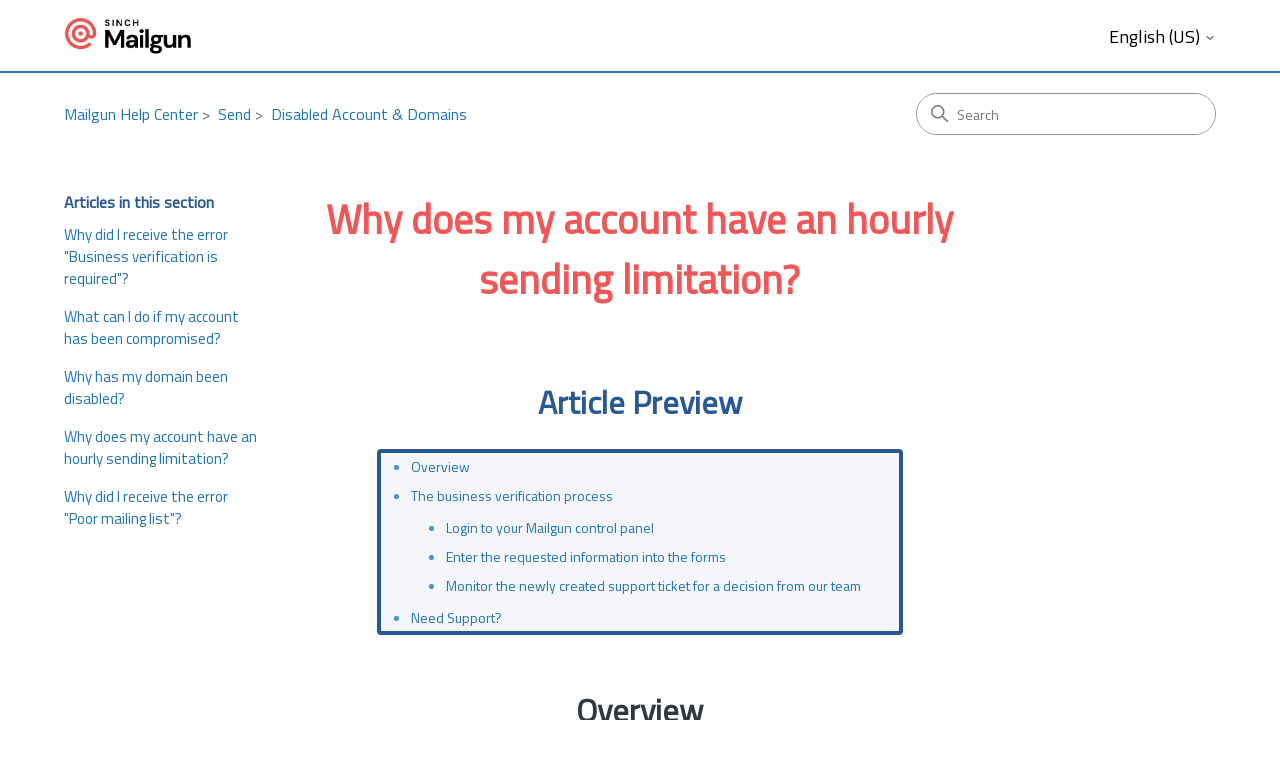

--- FILE ---
content_type: text/html; charset=utf-8
request_url: https://help.mailgun.com/hc/en-us/articles/115001124753-Why-does-my-account-have-an-hourly-sending-limitation
body_size: 9246
content:
<!DOCTYPE html>
<html dir="ltr" lang="en-US">
<head>
  <meta charset="utf-8" />
  <!-- v26840 -->


  <title>Why does my account have an hourly sending limitation? &ndash; Mailgun Help Center</title>

  

  <meta name="description" content="Overview If you discover - whether by logging into the Control Panel or through an API/SMTP error message - that your account has reached..." /><meta property="og:image" content="https://help.mailgun.com/hc/theming_assets/01J5BFGJRYZN2D5QDZ2MBS35HC" />
<meta property="og:type" content="website" />
<meta property="og:site_name" content="Mailgun Help Center" />
<meta property="og:title" content="Why does my account have an hourly sending limitation?" />
<meta property="og:description" content="Overview
If you discover - whether by logging into the Control Panel or through an API/SMTP error message - that your account has reached a sending limit (e.g. 100 messages per hour), the account w..." />
<meta property="og:url" content="https://help.mailgun.com/hc/en-us/articles/115001124753-Why-does-my-account-have-an-hourly-sending-limitation" />
<link rel="canonical" href="https://help.mailgun.com/hc/en-us/articles/115001124753-Why-does-my-account-have-an-hourly-sending-limitation">
<link rel="alternate" hreflang="en-us" href="https://help.mailgun.com/hc/en-us/articles/115001124753-Why-does-my-account-have-an-hourly-sending-limitation">
<link rel="alternate" hreflang="es" href="https://help.mailgun.com/hc/es/articles/115001124753--Por-qu%C3%A9-mi-cuenta-tiene-un-l%C3%ADmite-de-env%C3%ADos-por-hora">
<link rel="alternate" hreflang="x-default" href="https://help.mailgun.com/hc/en-us/articles/115001124753-Why-does-my-account-have-an-hourly-sending-limitation">

  <link rel="stylesheet" href="//static.zdassets.com/hc/assets/application-f34d73e002337ab267a13449ad9d7955.css" media="all" id="stylesheet" />
  <link rel="stylesheet" type="text/css" href="/hc/theming_assets/218486/417804/style.css?digest=44544946816283">

  <link rel="icon" type="image/x-icon" href="/hc/theming_assets/01JYSHM5V7E85MGGB7FY4M3B7F">

    

  <meta content="width=device-width, initial-scale=1.0" name="viewport" />
<!-- Make the translated search clear button label available for use in JS -->
<!-- See buildClearSearchButton() in script.js -->
<script type="text/javascript">window.searchClearButtonLabelLocalized = "Clear search";</script>
<script type="text/javascript">
  // Load ES module polyfill only for browsers that don't support ES modules
  if (!(HTMLScriptElement.supports && HTMLScriptElement.supports('importmap'))) {
    document.write('<script async src="/hc/theming_assets/01J915ZCT6P6DF0TGWF3GAM1G2"><\/script>');
  }
</script>
  
<script type="importmap">
{
  "imports": {
    "new-request-form": "/hc/theming_assets/01JQ9STXQ8X2AQNT19QB8AHQWS",
    "flash-notifications": "/hc/theming_assets/01J915ZCRP8JKEY7WB7JNAEC5Y",
    "new-request-form-translations": "/hc/theming_assets/01JQ9STXWC3KEYZR6MW0DVJKGW",
    "shared": "/hc/theming_assets/01JQ9STXVARE7TVGASQ6ZQWH8C",
    "wysiwyg": "/hc/theming_assets/01J915ZCSSDZQ95JYCK536PX45"
  }
}
</script>
<script type="module">
  import { renderFlashNotifications } from "flash-notifications";

  const settings = {"brand_color":"rgba(239, 88, 88, 1)","brand_text_color":"rgba(255, 255, 255, 1)","text_color":"#2F3941","link_color":"#1F73B7","hover_link_color":"#0F3554","visited_link_color":"#9358B0","background_color":"#FFFFFF","heading_font":"'Century Gothic', sans-serif","text_font":"'Century Gothic', sans-serif","logo":"/hc/theming_assets/01J5BFGJRYZN2D5QDZ2MBS35HC","show_brand_name":false,"favicon":"/hc/theming_assets/01JYSHM5V7E85MGGB7FY4M3B7F","homepage_background_image":"/hc/theming_assets/01JQ9X1BXVF6J29H0DCRD3EVJT","community_background_image":"/hc/theming_assets/01J915ZF3WGEZWD4YTN56EKPKX","community_image":"/hc/theming_assets/01J915ZFE0Q57K3VTZG4VB9CS3","instant_search":true,"scoped_kb_search":false,"scoped_community_search":false,"show_recent_activity":false,"show_articles_in_section":true,"show_article_author":false,"show_article_comments":false,"show_follow_article":false,"show_recently_viewed_articles":true,"show_related_articles":true,"show_article_sharing":false,"show_follow_section":false,"show_follow_post":false,"show_post_sharing":false,"show_follow_topic":false,"request_list_beta":false};
  const closeLabel = "Close"

  renderFlashNotifications(settings, closeLabel);
</script>

<link href='https://fonts.googleapis.com/css?family=Lato:300,400,700,400italic|Titillium+Web' rel='stylesheet' type='text/css'>
<link href="https://fonts.googleapis.com/css2?family=Roboto:ital,wght@0,100;0,300;0,400;0,500;0,700;0,900;1,100;1,300;1,400;1,500;1,700;1,900&display=swap" rel="stylesheet">

<script src="https://ajax.googleapis.com/ajax/libs/jquery/3.5.1/jquery.min.js"></script>
<script src="/hc/theming_assets/01J5BFGKAXGDGZBVMN6E8BFZT0"></script>
  
</head>
<body class="">
  
  
  

  <a class="skip-navigation" tabindex="1" href="#main-content">Skip to main content</a>

<header class="header">
  <!-- Chatlayer Virtual Assistant -->
	<script type="application/javascript">
    (function(c,p,_,h){const o=[],r=[];let s,f,i;c[_]={init(...e){s=e;var t={then:n=>(r.push({t:"t",next:n}),t),catch:n=>(r.push({t:"c",next:n}),t)};return t},on(e,t){o.push([e,t])},render(...e){f=e},destroy(...e){i=e}};const g=p.getElementsByTagName("script")[0],l=p.createElement("script");l.async=!1,l.src=h,g.parentNode.insertBefore(l,g),c.__onWebMessengerHostReady__=function(e){if(delete c.__onWebMessengerHostReady__,window[_]=e,s){const t=e.init.apply(e,s);for(let n=0;n<r.length;n++){const a=r[n];a.t==="t"?t.then(a.next):t.catch(a.next)}}i&&e.destroy.call(e,i),f&&e.render.apply(e,f);for(let t=0;t<o.length;t++)e.on.apply(e,o[t])}})(window,document,"Chatlayer","https://storage.googleapis.com/static.dev.europe-west1.gcp.chatlayer.ai/widget/sdk.js");
  </script>
  
  <div class="logo">
    <a title="Home" href="/hc/en-us">
      <img src="/hc/theming_assets/01J5BFGJRYZN2D5QDZ2MBS35HC" alt="Mailgun Help Center Help Center home page" />
      
    </a>
  </div>
  
  <div class="header-language-selector">
      
        <div class="dropdown language-selector">
          <button class="dropdown-toggle" aria-haspopup="true">
            English (US)
            <svg xmlns="http://www.w3.org/2000/svg" width="12" height="12" focusable="false" viewBox="0 0 12 12" class="dropdown-chevron-icon">
              <path fill="none" stroke="currentColor" stroke-linecap="round" d="M3 4.5l2.6 2.6c.2.2.5.2.7 0L9 4.5"/>
            </svg>
          </button>
          <span class="dropdown-menu dropdown-menu-end" role="menu">
            
              <a href="/hc/change_language/es?return_to=%2Fhc%2Fes%2Farticles%2F115001124753--Por-qu%25C3%25A9-mi-cuenta-tiene-un-l%25C3%25ADmite-de-env%25C3%25ADos-por-hora" dir="ltr" rel="nofollow" role="menuitem">
                Español
              </a>
            
          </span>
        </div>
      
    </div>

<!-- Unneeded Community, Request, and Signin Options
  <div class="nav-wrapper-desktop">
    <nav class="user-nav" id="user-nav" aria-label="User navigation">
      <ul class="user-nav-list">
        <li></li>
        <li><a class="submit-a-request" href="/hc/en-us/requests/new">Submit a request</a></li>
        
          <li>
            <a class="sign-in" rel="nofollow" data-auth-action="signin" title="Opens a dialog" role="button" href="/hc/en-us/signin?return_to=https%3A%2F%2Fhelp.mailgun.com%2Fhc%2Fen-us%2Farticles%2F115001124753-Why-does-my-account-have-an-hourly-sending-limitation">
              Sign in
            </a>
          </li>
        
      </ul>
    </nav>
    
  </div>
-->

<!-- Unneeded Community, Request, and Signin Options
  <div class="nav-wrapper-mobile">
    <button class="menu-button-mobile" aria-controls="user-nav-mobile" aria-expanded="false" aria-label="Toggle navigation menu">
      
      <svg xmlns="http://www.w3.org/2000/svg" width="16" height="16" focusable="false" viewBox="0 0 16 16" class="icon-menu">
        <path fill="none" stroke="currentColor" stroke-linecap="round" d="M1.5 3.5h13m-13 4h13m-13 4h13"/>
      </svg>
    </button>
    <nav class="menu-list-mobile" id="user-nav-mobile" aria-expanded="false">
      <ul class="menu-list-mobile-items">
        
          <li class="item">
            <a rel="nofollow" data-auth-action="signin" title="Opens a dialog" role="button" href="/hc/en-us/signin?return_to=https%3A%2F%2Fhelp.mailgun.com%2Fhc%2Fen-us%2Farticles%2F115001124753-Why-does-my-account-have-an-hourly-sending-limitation">
              Sign in
            </a>
          </li>
          <li class="nav-divider"></li>
        
        <li class="item"></li>
        <li class="item"><a class="submit-a-request" href="/hc/en-us/requests/new">Submit a request</a></li>
        <li class="nav-divider"></li>
        
      </ul>
    </nav>
  </div>
-->

</header>


  <main role="main">
    <!-- Return to the top of the page button displays once the user begins to scroll -->
<a href="javascript:" id="return-to-top">
	<img src="/hc/theming_assets/01JQVGSP9JDS4V14ZPG5263J7W" />
</a>

<!-- When the user scrolls the page, calculate the progress towards scrolling the whole page -->
<script>
  window.onscroll = function() {myFunction()};

  function myFunction() {
    var winScroll = document.body.scrollTop || document.documentElement.scrollTop;
    var height = document.documentElement.scrollHeight - document.documentElement.clientHeight;
    var scrolled = (winScroll / height) * 100;
    document.getElementById("myBar").style.width = scrolled + "%";
  }
</script>

<div class="container-divider"></div>
<div class="container">
  <div class="sub-nav">
    <nav aria-label="Current location">
  <ol class="breadcrumbs">
    
      <li>
        
          <a href="/hc/en-us">Mailgun Help Center</a>
        
      </li>
    
      <li>
        
          <a href="/hc/en-us/categories/200007475-Send">Send</a>
        
      </li>
    
      <li>
        
          <a href="/hc/en-us/sections/360006038154-Disabled-Account-Domains">Disabled Account &amp; Domains</a>
        
      </li>
    
  </ol>
</nav>

    <div class="search-container">
      <svg xmlns="http://www.w3.org/2000/svg" width="12" height="12" focusable="false" viewBox="0 0 12 12" class="search-icon" aria-hidden="true">
        <circle cx="4.5" cy="4.5" r="4" fill="none" stroke="currentColor"/>
        <path stroke="currentColor" stroke-linecap="round" d="M11 11L7.5 7.5"/>
      </svg>
      <form role="search" class="search" data-search="" action="/hc/en-us/search" accept-charset="UTF-8" method="get"><input type="hidden" name="utf8" value="&#x2713;" autocomplete="off" /><input type="search" name="query" id="query" placeholder="Search" aria-label="Search" /></form>
    </div>
  </div>

  <div class="article-container" id="article-container">
    <aside class="article-sidebar" aria-labelledby="section-articles-title">
      
        <div class="collapsible-sidebar">
          <button type="button" class="collapsible-sidebar-toggle" aria-labelledby="section-articles-title" aria-expanded="false">
            <svg xmlns="http://www.w3.org/2000/svg" width="20" height="20" focusable="false" viewBox="0 0 12 12" aria-hidden="true" class="collapsible-sidebar-toggle-icon chevron-icon">
              <path fill="none" stroke="currentColor" stroke-linecap="round" d="M3 4.5l2.6 2.6c.2.2.5.2.7 0L9 4.5"/>
            </svg>
            <svg xmlns="http://www.w3.org/2000/svg" width="20" height="20" focusable="false" viewBox="0 0 12 12" aria-hidden="true" class="collapsible-sidebar-toggle-icon x-icon">
              <path stroke="currentColor" stroke-linecap="round" d="M3 9l6-6m0 6L3 3"/>
            </svg>
          </button>
          <span id="section-articles-title" class="collapsible-sidebar-title sidenav-title">
            Articles in this section
          </span>
          <div class="collapsible-sidebar-body">
            <ul>
              
                <li>
                  <a href="/hc/en-us/articles/202850080-Why-did-I-receive-the-error-Business-verification-is-required" 
                     class="sidenav-item "
                     >
                       Why did I receive the error &quot;Business verification is required&quot;?
                  </a>
                </li>
              
                <li>
                  <a href="/hc/en-us/articles/360012008114-What-can-I-do-if-my-account-has-been-compromised" 
                     class="sidenav-item "
                     >
                       What can I do if my account has been compromised?
                  </a>
                </li>
              
                <li>
                  <a href="/hc/en-us/articles/202051664-Why-has-my-domain-been-disabled" 
                     class="sidenav-item "
                     >
                       Why has my domain been disabled?
                  </a>
                </li>
              
                <li>
                  <a href="/hc/en-us/articles/115001124753-Why-does-my-account-have-an-hourly-sending-limitation" 
                     class="sidenav-item current-article"
                     aria-current="page">
                       Why does my account have an hourly sending limitation?
                  </a>
                </li>
              
                <li>
                  <a href="/hc/en-us/articles/203316864-Why-did-I-receive-the-error-Poor-mailing-list" 
                     class="sidenav-item "
                     >
                       Why did I receive the error &quot;Poor mailing list&quot;?
                  </a>
                </li>
              
            </ul>
            
          </div>
        </div>
      
    </aside>

    <article id="main-content" class="article">
      <header class="article-header">
        <h1 title="Why does my account have an hourly sending limitation?" class="article-title">
          Why does my account have an hourly sending limitation?
          
        </h1>

        <div class="article-author">
          
          <div class="article-meta">
            

            <!-- We do not want to show the date the article was created/editeds
            <div class="meta-group">
              
                <span class="meta-data"><time datetime="2024-08-15T16:03:45Z" title="2024-08-15T16:03:45Z" data-datetime="relative">August 15, 2024 16:03</time></span>
                <span class="meta-data">Updated</span>
              
            </div>
						-->
          </div>
        </div>

        
      </header>

      <section class="article-info">
        <div class="article-content">
          
          <!-- Automated generation of Table of Contents -->
          
          <div style="margin: auto; width: 75%; color: rgb(40, 88, 150); padding: 0px 0px 50px 0px;">
            <h1 style="text-align: center; font-style: bold">Article Preview</h1>
            <ul class="auto-toc" id="toc"></ul>   
          </div>
          
    
          <!-- Automated generation of Table of Contents -->
          
          
          <div class="article-body"><h1 id="01GCS5TDVJBXSEGXE9AXW859TC" class="wysiwyg-text-align-center"><strong>Overview</strong></h1>
<p>If you discover - whether by logging into the Control Panel or through an API/SMTP error message - that your account has reached a sending limit (e.g. 100 messages per hour), the account will need to go through our business verification process to remove the sending limitation.&nbsp;&nbsp;</p>
<p>Business verification helps us to better understand our customers' business and email needs while also protecting them from spam and other malicious activity.&nbsp;</p>
<p>Our automated systems evaluate a number of factors when determining whether to flag an account for further review or establish a temporary rate limit, but keep in mind that these factors may not necessarily and directly relate to your particular account and its sending practices.</p>
<p>&nbsp;</p>
<h1 id="01GCS5TDVK7HTB8EQZC40AR2TV" class="wysiwyg-text-align-center"><strong>The business verification process</strong></h1>
<p>&nbsp;</p>
<h2 id="h_01HW8K35S7YXP88XZ7B3S8QFYY"><strong>Login to your Mailgun control panel</strong></h2>
<p>When you login to your Mailgun Control Panel (using<strong><a href="https://login.mailgun.com/login/" target="_blank" rel="noopener noreferrer"> this link</a>)</strong>, you will see a red banner at the top of the page reflecting the text:&nbsp; "<em>Your account is temporarily (disabled/rate limited). Please <span class="wysiwyg-underline">click here</span> to complete a business verification form.</em>"&nbsp; Below is an image that demonstrates the banner.</p>
<p><img src="/hc/article_attachments/28715911692059" alt="Screen Shot 2022-09-12 at 11.47.02 AM.png"></p>
<p>Selecting the <strong><span class="wysiwyg-underline">click here</span></strong> link within the banner will begin the business verification process.</p>
<p>&nbsp;</p>
<h2 id="h_01HW8K3FAJSRV9SST7WJQ48E5K"><strong>Enter the requested information into the forms</strong></h2>
<p>This is the part where we get to learn a little more about you! You'll encounter two forms total during the business verification process. As a note, there may be an additional question or two that appears based on the details provided.&nbsp;</p>
<p class="wysiwyg-text-align-center"><img src="/hc/article_attachments/28715911693851" alt="Screen Shot 2022-09-12 at 11.37.55 AM.png"></p>
<p class="wysiwyg-text-align-center">&nbsp;</p>
<p class="wysiwyg-text-align-center"><img src="/hc/article_attachments/28715921866523" alt="Screen Shot 2022-09-12 at 11.39.30 AM.png"></p>
<p>Once all the details are entered, at the bottom of the second form will be a checkbox that must be checked and a green "Submit" button.</p>
<p>&nbsp;</p>
<h2 id="h_01HW8K3QC167TZZ1Z6WBM8SHJY"><strong>Monitor the newly created support ticket for a decision from our team</strong></h2>
<p>Once the form is completed and submitted, a confirmation page will display with a green button towards the bottom to "Follow my request". This button will automatically navigate you to the Support page within the Control Panel and will display the ticket created for the business verification request.&nbsp; The confirmation page will also provide an expectation of how long it may take for the decision to be reached and communicated to you.&nbsp; Our goal is to complete this process as quickly as possible!</p>
<p>&nbsp;</p>
<h1 class="wysiwyg-text-align-center" id="01GTCJDE7WTJ50WVBTV8TQGX97"><strong>Need Support?</strong></h1><p>Our Support Team here at Sinch Mailgun is happy to help! Reach out to us in the <a href="https://app.mailgun.com/support" target="_blank" rel="noopener noreferrer"><strong>Support page</strong></a>&nbsp;of your Mailgun Control Panel, and we'll be with you shortly!</p>
<p>&nbsp;</p>
<p>&nbsp;</p></div>
					
          <!-- We don't want to display article tags
          
            <section class="content-tags">
              <p>Related to</p>
              <ul class="content-tag-list">
                
                  <li class="content-tag-item" data-content-tag-id="01GGKCWRD0VWKJ5XKXG7NZ67YH">
                    <a title="Search results" href="/hc/en-us/search?content_tags=01GGKCWRD0VWKJ5XKXG7NZ67YH&amp;utf8=%E2%9C%93">
                      account
                    </a>
                  </li>
                
                  <li class="content-tag-item" data-content-tag-id="01GHCPBHR2E538B1R390S7GK84">
                    <a title="Search results" href="/hc/en-us/search?content_tags=01GHCPBHR2E538B1R390S7GK84&amp;utf8=%E2%9C%93">
                      control panel
                    </a>
                  </li>
                
                  <li class="content-tag-item" data-content-tag-id="01GP4J08D4EEJNPHPP3SKSX5V7">
                    <a title="Search results" href="/hc/en-us/search?content_tags=01GP4J08D4EEJNPHPP3SKSX5V7&amp;utf8=%E2%9C%93">
                      compliance
                    </a>
                  </li>
                
                  <li class="content-tag-item" data-content-tag-id="01GT1E1ZYDGTFYJST909Z06NYV">
                    <a title="Search results" href="/hc/en-us/search?content_tags=01GT1E1ZYDGTFYJST909Z06NYV&amp;utf8=%E2%9C%93">
                      limit
                    </a>
                  </li>
                
              </ul>
            </section>
           
					-->

          
        </div>
      </section>

      <footer>
        <div class="article-footer">
          
          
        </div>
        <!-- Article voting is unneeded for our use-case
        
          <div class="article-votes">
            <h2 class="article-votes-question" id="article-votes-label">Was this article helpful?</h2>
            <div class="article-votes-controls" role="group" aria-labelledby="article-votes-label">
              <button type="button" class="button article-vote article-vote-up" data-auth-action="signin" aria-label="This article was helpful" aria-pressed="false">Yes</button>
              <button type="button" class="button article-vote article-vote-down" data-auth-action="signin" aria-label="This article was not helpful" aria-pressed="false">No</button>
            </div>
            <small class="article-votes-count">
              <span class="article-vote-label">0 out of 0 found this helpful</span>
            </small>
          </div>
        
				-->

        <!-- Article more questions is unneeded for our use-case
        <div class="article-more-questions">
          Have more questions? <a href="/hc/en-us/requests/new">Submit a request</a>
        </div>
				-->
        <div class="article-return-to-top">
          <a href="#article-container">
            Return to top
            <svg xmlns="http://www.w3.org/2000/svg" class="article-return-to-top-icon" width="20" height="20" focusable="false" viewBox="0 0 12 12" aria-hidden="true">
              <path fill="none" stroke="currentColor" stroke-linecap="round" d="M3 4.5l2.6 2.6c.2.2.5.2.7 0L9 4.5"/>
            </svg>
          </a>
        </div>
      </footer>

      <div class="article-relatives">
        
          
  <section class="related-articles">
    
      <h2 class="related-articles-title">Related articles</h2>
    
    <ul>
      
        <li>
          <a href="/hc/en-us/related/click?data=[base64]%3D--ee6188555daf6cc11f397a19c8c66a891e0b2cdb" rel="nofollow">Configuring the account custom message limit</a>
        </li>
      
        <li>
          <a href="/hc/en-us/related/click?data=[base64]" rel="nofollow">Send Time Optimization</a>
        </li>
      
        <li>
          <a href="/hc/en-us/related/click?data=[base64]%3D%3D--2bde1c599cc175647f5d2e083b71976fc034869b" rel="nofollow">Automatic IP Warmup</a>
        </li>
      
        <li>
          <a href="/hc/en-us/related/click?data=[base64]%3D--a239f28e7f589056812e9d0a08f0fa4c2334ac83" rel="nofollow">Authorized Recipients</a>
        </li>
      
        <li>
          <a href="/hc/en-us/related/click?data=BAh7CjobZGVzdGluYXRpb25fYXJ0aWNsZV9pZGwrCBtncuDTFjoYcmVmZXJyZXJfYXJ0aWNsZV9pZGwrCJHnmcYaADoLbG9jYWxlSSIKZW4tdXMGOgZFVDoIdXJsSSI%2BL2hjL2VuLXVzL2FydGljbGVzLzI1MDk5MjU5NTA0NDExLUNsYXNzaWZpZWQtQm91bmNlcy1MaXN0BjsIVDoJcmFua2kK--16c907dfe65dad2e2f22dfb9b23afdf5a1dcc7ab" rel="nofollow">Classified Bounces List</a>
        </li>
      
    </ul>
  </section>


        
        
          <div data-recent-articles></div>
        
      </div>
      
    </article>
  </div>
</div>

<!-- Chatlayer Virtual Assistant -->
  <script type="application/javascript">
  	Chatlayer.init({"channelId": "US-m0l2qh2j:66d5cb82e347a9137d99e99c", "region": "us-east4-gcp", "position": "right"})
  </script>
  </main>

  <h1 class="footer-page-resource-text">Need more help? Check out these resources:</h1>
<section class="top-border bottom-border">
  <div class="foot-container">
    <div class="bucket-links clearfix">
      
      <a href="https://status.mailgun.com/" class="bucket status-ok hide">
        <div class="icon"><i class="icon-sidebar-system-up"></i></div>
        
        <div>
					<h3 class="green">All Systems Go</h3>
          <p>Mailgun seems to be fully operational with no issues.</p>
        </div>
        
        
      </a>

      <a href="https://status.mailgun.com/" class="bucket status-minor-error hide">
        <div class="icon"><i class="icon-sidebar-system-error"></i></div>
        
        <div>
					<h3 class="yellow">Small Outage</h3>
          <p>It appears one of our services is having difficulty.</p>
        </div>
        
        
      </a>

      <a href="https://status.mailgun.com/" class="bucket status-major-error hide">
        <div class="icon"><i class="icon-sidebar-system-down"></i></div>
        
        <div>
					<h3 class="red">There's A Problem</h3>
          <p>One or more of our services is currently impacted.</p>
        </div>
        
        
      </a>

      <a href="https://documentation.mailgun.com/" class="bucket">
        <div class="icon"><i class="icon-sidebar-documentation-blue hover-icon"></i></div>
        
        <div>
          <h3 style="color:#285896;">Our Docs</h3>
          <p>Extensive technical and API documentation.</p>
        </div>
        
        
      </a>
      
      <a href="https://www.mailgun.com/blog/" class="bucket">
        <div class="icon"><i class="icon-sidebar-blog-blue hover-icon"></i></div>
        
        <div>
          <h3 style="color:#285896;">Our Blog</h3>
          <p>Feature introductions, walkthroughs, &amp; tutorials.</p>
        </div>
        
        
      </a>      
      <!--
      <a href="https://stackoverflow.com/questions/tagged/mailgun" class="bucket">
        <div class="icon"><i class="icon-stack-overflow"></i></div>
        
          <h3 style="color:#285896;">StackOverflow</h3>
          <p>Interact with the broader technical community.</p>
        
        
      </a> -->
  
      <a href="https://app.mailgun.com/app/support" class="bucket">
        <div class="icon"><i class="icon-submit-ticket"></i></div>
        
        	<div>
            <h3 style="color:#285896;">Contact Us</h3>
            <p>Need more help? Please send us a ticket; we'll gladly help out!</p>
        	</div>
        
        
      </a>

    </div>
  </div>
</section>

<footer class="footer">
  <div class="footer-inner">
    <p>&copy;<script>document.write(new Date().getFullYear())</script> Mailgun Technologies, Inc.
    <br>
    
    	<a href="https://www.mailgun.com">Return to Mailgun.com</a>
    
    
    </p>
  </div>
</footer>


  <!-- / -->

  
  <script src="//static.zdassets.com/hc/assets/en-us.f90506476acd6ed8bfc8.js"></script>
  <script src="https://mailgun.zendesk.com/auth/v2/host/without_iframe.js" data-brand-id="417804" data-return-to="https://help.mailgun.com/hc/en-us/articles/115001124753-Why-does-my-account-have-an-hourly-sending-limitation" data-theme="hc" data-locale="en-us" data-auth-origin="417804,true,true"></script>

  <script type="text/javascript">
  /*

    Greetings sourcecode lurker!

    This is for internal Zendesk and legacy usage,
    we don't support or guarantee any of these values
    so please don't build stuff on top of them.

  */

  HelpCenter = {};
  HelpCenter.account = {"subdomain":"mailgun","environment":"production","name":"Mailgun Support"};
  HelpCenter.user = {"identifier":"da39a3ee5e6b4b0d3255bfef95601890afd80709","email":null,"name":"","role":"anonymous","avatar_url":"https://assets.zendesk.com/hc/assets/default_avatar.png","is_admin":false,"organizations":[],"groups":[]};
  HelpCenter.internal = {"asset_url":"//static.zdassets.com/hc/assets/","web_widget_asset_composer_url":"https://static.zdassets.com/ekr/snippet.js","current_session":{"locale":"en-us","csrf_token":null,"shared_csrf_token":null},"usage_tracking":{"event":"article_viewed","data":"[base64]","url":"https://help.mailgun.com/hc/activity"},"current_record_id":"115001124753","current_record_url":"/hc/en-us/articles/115001124753-Why-does-my-account-have-an-hourly-sending-limitation","current_record_title":"Why does my account have an hourly sending limitation?","current_text_direction":"ltr","current_brand_id":417804,"current_brand_name":"Mailgun Support","current_brand_url":"https://mailgun.zendesk.com","current_brand_active":true,"current_path":"/hc/en-us/articles/115001124753-Why-does-my-account-have-an-hourly-sending-limitation","show_autocomplete_breadcrumbs":true,"user_info_changing_enabled":false,"has_user_profiles_enabled":false,"has_end_user_attachments":true,"user_aliases_enabled":false,"has_anonymous_kb_voting":false,"has_multi_language_help_center":true,"show_at_mentions":false,"embeddables_config":{"embeddables_web_widget":false,"embeddables_help_center_auth_enabled":false,"embeddables_connect_ipms":false},"answer_bot_subdomain":"static","gather_plan_state":"subscribed","has_article_verification":true,"has_gather":true,"has_ckeditor":true,"has_community_enabled":false,"has_community_badges":true,"has_community_post_content_tagging":false,"has_gather_content_tags":true,"has_guide_content_tags":true,"has_user_segments":true,"has_answer_bot_web_form_enabled":false,"has_garden_modals":false,"theming_cookie_key":"hc-da39a3ee5e6b4b0d3255bfef95601890afd80709-2-preview","is_preview":false,"has_search_settings_in_plan":true,"theming_api_version":4,"theming_settings":{"brand_color":"rgba(239, 88, 88, 1)","brand_text_color":"rgba(255, 255, 255, 1)","text_color":"#2F3941","link_color":"#1F73B7","hover_link_color":"#0F3554","visited_link_color":"#9358B0","background_color":"#FFFFFF","heading_font":"'Century Gothic', sans-serif","text_font":"'Century Gothic', sans-serif","logo":"/hc/theming_assets/01J5BFGJRYZN2D5QDZ2MBS35HC","show_brand_name":false,"favicon":"/hc/theming_assets/01JYSHM5V7E85MGGB7FY4M3B7F","homepage_background_image":"/hc/theming_assets/01JQ9X1BXVF6J29H0DCRD3EVJT","community_background_image":"/hc/theming_assets/01J915ZF3WGEZWD4YTN56EKPKX","community_image":"/hc/theming_assets/01J915ZFE0Q57K3VTZG4VB9CS3","instant_search":true,"scoped_kb_search":false,"scoped_community_search":false,"show_recent_activity":false,"show_articles_in_section":true,"show_article_author":false,"show_article_comments":false,"show_follow_article":false,"show_recently_viewed_articles":true,"show_related_articles":true,"show_article_sharing":false,"show_follow_section":false,"show_follow_post":false,"show_post_sharing":false,"show_follow_topic":false,"request_list_beta":false},"has_pci_credit_card_custom_field":true,"help_center_restricted":false,"is_assuming_someone_else":false,"flash_messages":[],"user_photo_editing_enabled":true,"user_preferred_locale":"en-us","base_locale":"en-us","login_url":"/hc/en-us/signin?return_to=https%3A%2F%2Fhelp.mailgun.com%2Fhc%2Fen-us%2Farticles%2F115001124753-Why-does-my-account-have-an-hourly-sending-limitation","has_alternate_templates":true,"has_custom_statuses_enabled":false,"has_hc_generative_answers_setting_enabled":true,"has_generative_search_with_zgpt_enabled":false,"has_suggested_initial_questions_enabled":false,"has_guide_service_catalog":true,"has_service_catalog_search_poc":false,"has_service_catalog_itam":false,"has_csat_reverse_2_scale_in_mobile":false,"has_knowledge_navigation":false,"has_unified_navigation":false,"has_unified_navigation_eap_access":false,"has_csat_bet365_branding":false,"version":"v26840","dev_mode":false};
</script>

  
  
  <script src="//static.zdassets.com/hc/assets/hc_enduser-be182e02d9d03985cf4f06a89a977e3d.js"></script>
  <script type="text/javascript" src="/hc/theming_assets/218486/417804/script.js?digest=44544946816283"></script>
  
</body>
</html>

--- FILE ---
content_type: image/svg+xml
request_url: https://help.mailgun.com/hc/theming_assets/01JQVGSP9JDS4V14ZPG5263J7W
body_size: -443
content:
<svg width="24" viewBox="0 -960 960 960" height="24" xmlns="http://www.w3.org/2000/svg"><path d="m296-345-56-56 240-240 240 240-56 56-184-184-184 184Z"/></svg>

--- FILE ---
content_type: text/javascript
request_url: https://storage.googleapis.com/static.dev.europe-west1.gcp.chatlayer.ai/widget/frame.js
body_size: 960556
content:
/*! For license information please see frame.js.LICENSE.txt */
(()=>{var e,t,n,r,i={66751:(e,t,n)=>{"use strict";n.d(t,{Z:()=>ie});var r=function(){function e(e){var t=this;this._insertTag=function(e){var n;n=0===t.tags.length?t.insertionPoint?t.insertionPoint.nextSibling:t.prepend?t.container.firstChild:t.before:t.tags[t.tags.length-1].nextSibling,t.container.insertBefore(e,n),t.tags.push(e)},this.isSpeedy=void 0===e.speedy||e.speedy,this.tags=[],this.ctr=0,this.nonce=e.nonce,this.key=e.key,this.container=e.container,this.prepend=e.prepend,this.insertionPoint=e.insertionPoint,this.before=null}var t=e.prototype;return t.hydrate=function(e){e.forEach(this._insertTag)},t.insert=function(e){this.ctr%(this.isSpeedy?65e3:1)==0&&this._insertTag(function(e){var t=document.createElement("style");return t.setAttribute("data-emotion",e.key),void 0!==e.nonce&&t.setAttribute("nonce",e.nonce),t.appendChild(document.createTextNode("")),t.setAttribute("data-s",""),t}(this));var t=this.tags[this.tags.length-1];if(this.isSpeedy){var n=function(e){if(e.sheet)return e.sheet;for(var t=0;t<document.styleSheets.length;t++)if(document.styleSheets[t].ownerNode===e)return document.styleSheets[t]}(t);try{n.insertRule(e,n.cssRules.length)}catch(e){}}else t.appendChild(document.createTextNode(e));this.ctr++},t.flush=function(){this.tags.forEach((function(e){return e.parentNode&&e.parentNode.removeChild(e)})),this.tags=[],this.ctr=0},e}(),i=Math.abs,o=String.fromCharCode,a=Object.assign;function s(e){return e.trim()}function u(e,t,n){return e.replace(t,n)}function c(e,t){return e.indexOf(t)}function l(e,t){return 0|e.charCodeAt(t)}function d(e,t,n){return e.slice(t,n)}function f(e){return e.length}function p(e){return e.length}function h(e,t){return t.push(e),e}var g=1,m=1,v=0,y=0,b=0,_="";function w(e,t,n,r,i,o,a){return{value:e,root:t,parent:n,type:r,props:i,children:o,line:g,column:m,length:a,return:""}}function x(e,t){return a(w("",null,null,"",null,null,0),e,{length:-e.length},t)}function S(){return b=y>0?l(_,--y):0,m--,10===b&&(m=1,g--),b}function k(){return b=y<v?l(_,y++):0,m++,10===b&&(m=1,g++),b}function C(){return l(_,y)}function E(){return y}function T(e,t){return d(_,e,t)}function A(e){switch(e){case 0:case 9:case 10:case 13:case 32:return 5;case 33:case 43:case 44:case 47:case 62:case 64:case 126:case 59:case 123:case 125:return 4;case 58:return 3;case 34:case 39:case 40:case 91:return 2;case 41:case 93:return 1}return 0}function O(e){return g=m=1,v=f(_=e),y=0,[]}function R(e){return _="",e}function P(e){return s(T(y-1,N(91===e?e+2:40===e?e+1:e)))}function I(e){for(;(b=C())&&b<33;)k();return A(e)>2||A(b)>3?"":" "}function L(e,t){for(;--t&&k()&&!(b<48||b>102||b>57&&b<65||b>70&&b<97););return T(e,E()+(t<6&&32==C()&&32==k()))}function N(e){for(;k();)switch(b){case e:return y;case 34:case 39:34!==e&&39!==e&&N(b);break;case 40:41===e&&N(e);break;case 92:k()}return y}function D(e,t){for(;k()&&e+b!==57&&(e+b!==84||47!==C()););return"/*"+T(t,y-1)+"*"+o(47===e?e:k())}function j(e){for(;!A(C());)k();return T(e,y)}var M="-ms-",F="-moz-",z="-webkit-",B="comm",U="rule",V="decl",Z="@import",H="@keyframes";function $(e,t){for(var n="",r=p(e),i=0;i<r;i++)n+=t(e[i],i,e,t)||"";return n}function q(e,t,n,r){switch(e.type){case Z:case V:return e.return=e.return||e.value;case B:return"";case H:return e.return=e.value+"{"+$(e.children,r)+"}";case U:e.value=e.props.join(",")}return f(n=$(e.children,r))?e.return=e.value+"{"+n+"}":""}function W(e){return R(G("",null,null,null,[""],e=O(e),0,[0],e))}function G(e,t,n,r,i,a,s,d,p){for(var g=0,m=0,v=s,y=0,b=0,_=0,w=1,x=1,T=1,A=0,O="",R=i,N=a,M=r,F=O;x;)switch(_=A,A=k()){case 40:if(108!=_&&58==l(F,v-1)){-1!=c(F+=u(P(A),"&","&\f"),"&\f")&&(T=-1);break}case 34:case 39:case 91:F+=P(A);break;case 9:case 10:case 13:case 32:F+=I(_);break;case 92:F+=L(E()-1,7);continue;case 47:switch(C()){case 42:case 47:h(Y(D(k(),E()),t,n),p);break;default:F+="/"}break;case 123*w:d[g++]=f(F)*T;case 125*w:case 59:case 0:switch(A){case 0:case 125:x=0;case 59+m:b>0&&f(F)-v&&h(b>32?X(F+";",r,n,v-1):X(u(F," ","")+";",r,n,v-2),p);break;case 59:F+=";";default:if(h(M=K(F,t,n,g,m,i,d,O,R=[],N=[],v),a),123===A)if(0===m)G(F,t,M,M,R,a,v,d,N);else switch(99===y&&110===l(F,3)?100:y){case 100:case 109:case 115:G(e,M,M,r&&h(K(e,M,M,0,0,i,d,O,i,R=[],v),N),i,N,v,d,r?R:N);break;default:G(F,M,M,M,[""],N,0,d,N)}}g=m=b=0,w=T=1,O=F="",v=s;break;case 58:v=1+f(F),b=_;default:if(w<1)if(123==A)--w;else if(125==A&&0==w++&&125==S())continue;switch(F+=o(A),A*w){case 38:T=m>0?1:(F+="\f",-1);break;case 44:d[g++]=(f(F)-1)*T,T=1;break;case 64:45===C()&&(F+=P(k())),y=C(),m=v=f(O=F+=j(E())),A++;break;case 45:45===_&&2==f(F)&&(w=0)}}return a}function K(e,t,n,r,o,a,c,l,f,h,g){for(var m=o-1,v=0===o?a:[""],y=p(v),b=0,_=0,x=0;b<r;++b)for(var S=0,k=d(e,m+1,m=i(_=c[b])),C=e;S<y;++S)(C=s(_>0?v[S]+" "+k:u(k,/&\f/g,v[S])))&&(f[x++]=C);return w(e,t,n,0===o?U:l,f,h,g)}function Y(e,t,n){return w(e,t,n,B,o(b),d(e,2,-2),0)}function X(e,t,n,r){return w(e,t,n,V,d(e,0,r),d(e,r+1,-1),r)}var Q=function(e,t,n){for(var r=0,i=0;r=i,i=C(),38===r&&12===i&&(t[n]=1),!A(i);)k();return T(e,y)},J=new WeakMap,ee=function(e){if("rule"===e.type&&e.parent&&!(e.length<1)){for(var t=e.value,n=e.parent,r=e.column===n.column&&e.line===n.line;"rule"!==n.type;)if(!(n=n.parent))return;if((1!==e.props.length||58===t.charCodeAt(0)||J.get(n))&&!r){J.set(e,!0);for(var i=[],a=function(e,t){return R(function(e,t){var n=-1,r=44;do{switch(A(r)){case 0:38===r&&12===C()&&(t[n]=1),e[n]+=Q(y-1,t,n);break;case 2:e[n]+=P(r);break;case 4:if(44===r){e[++n]=58===C()?"&\f":"",t[n]=e[n].length;break}default:e[n]+=o(r)}}while(r=k());return e}(O(e),t))}(t,i),s=n.props,u=0,c=0;u<a.length;u++)for(var l=0;l<s.length;l++,c++)e.props[c]=i[u]?a[u].replace(/&\f/g,s[l]):s[l]+" "+a[u]}}},te=function(e){if("decl"===e.type){var t=e.value;108===t.charCodeAt(0)&&98===t.charCodeAt(2)&&(e.return="",e.value="")}};function ne(e,t){switch(function(e,t){return 45^l(e,0)?(((t<<2^l(e,0))<<2^l(e,1))<<2^l(e,2))<<2^l(e,3):0}(e,t)){case 5103:return z+"print-"+e+e;case 5737:case 4201:case 3177:case 3433:case 1641:case 4457:case 2921:case 5572:case 6356:case 5844:case 3191:case 6645:case 3005:case 6391:case 5879:case 5623:case 6135:case 4599:case 4855:case 4215:case 6389:case 5109:case 5365:case 5621:case 3829:return z+e+e;case 5349:case 4246:case 4810:case 6968:case 2756:return z+e+F+e+M+e+e;case 6828:case 4268:return z+e+M+e+e;case 6165:return z+e+M+"flex-"+e+e;case 5187:return z+e+u(e,/(\w+).+(:[^]+)/,z+"box-$1$2"+M+"flex-$1$2")+e;case 5443:return z+e+M+"flex-item-"+u(e,/flex-|-self/,"")+e;case 4675:return z+e+M+"flex-line-pack"+u(e,/align-content|flex-|-self/,"")+e;case 5548:return z+e+M+u(e,"shrink","negative")+e;case 5292:return z+e+M+u(e,"basis","preferred-size")+e;case 6060:return z+"box-"+u(e,"-grow","")+z+e+M+u(e,"grow","positive")+e;case 4554:return z+u(e,/([^-])(transform)/g,"$1"+z+"$2")+e;case 6187:return u(u(u(e,/(zoom-|grab)/,z+"$1"),/(image-set)/,z+"$1"),e,"")+e;case 5495:case 3959:return u(e,/(image-set\([^]*)/,z+"$1$`$1");case 4968:return u(u(e,/(.+:)(flex-)?(.*)/,z+"box-pack:$3"+M+"flex-pack:$3"),/s.+-b[^;]+/,"justify")+z+e+e;case 4095:case 3583:case 4068:case 2532:return u(e,/(.+)-inline(.+)/,z+"$1$2")+e;case 8116:case 7059:case 5753:case 5535:case 5445:case 5701:case 4933:case 4677:case 5533:case 5789:case 5021:case 4765:if(f(e)-1-t>6)switch(l(e,t+1)){case 109:if(45!==l(e,t+4))break;case 102:return u(e,/(.+:)(.+)-([^]+)/,"$1"+z+"$2-$3$1"+F+(108==l(e,t+3)?"$3":"$2-$3"))+e;case 115:return~c(e,"stretch")?ne(u(e,"stretch","fill-available"),t)+e:e}break;case 4949:if(115!==l(e,t+1))break;case 6444:switch(l(e,f(e)-3-(~c(e,"!important")&&10))){case 107:return u(e,":",":"+z)+e;case 101:return u(e,/(.+:)([^;!]+)(;|!.+)?/,"$1"+z+(45===l(e,14)?"inline-":"")+"box$3$1"+z+"$2$3$1"+M+"$2box$3")+e}break;case 5936:switch(l(e,t+11)){case 114:return z+e+M+u(e,/[svh]\w+-[tblr]{2}/,"tb")+e;case 108:return z+e+M+u(e,/[svh]\w+-[tblr]{2}/,"tb-rl")+e;case 45:return z+e+M+u(e,/[svh]\w+-[tblr]{2}/,"lr")+e}return z+e+M+e+e}return e}var re=[function(e,t,n,r){if(e.length>-1&&!e.return)switch(e.type){case V:e.return=ne(e.value,e.length);break;case H:return $([x(e,{value:u(e.value,"@","@"+z)})],r);case U:if(e.length)return function(e,t){return e.map(t).join("")}(e.props,(function(t){switch(function(e,t){return(e=/(::plac\w+|:read-\w+)/.exec(e))?e[0]:e}(t)){case":read-only":case":read-write":return $([x(e,{props:[u(t,/:(read-\w+)/,":"+F+"$1")]})],r);case"::placeholder":return $([x(e,{props:[u(t,/:(plac\w+)/,":"+z+"input-$1")]}),x(e,{props:[u(t,/:(plac\w+)/,":"+F+"$1")]}),x(e,{props:[u(t,/:(plac\w+)/,M+"input-$1")]})],r)}return""}))}}];const ie=function(e){var t=e.key;if("css"===t){var n=document.querySelectorAll("style[data-emotion]:not([data-s])");Array.prototype.forEach.call(n,(function(e){-1!==e.getAttribute("data-emotion").indexOf(" ")&&(document.head.appendChild(e),e.setAttribute("data-s",""))}))}var i,o,a=e.stylisPlugins||re,s={},u=[];i=e.container||document.head,Array.prototype.forEach.call(document.querySelectorAll('style[data-emotion^="'+t+' "]'),(function(e){for(var t=e.getAttribute("data-emotion").split(" "),n=1;n<t.length;n++)s[t[n]]=!0;u.push(e)}));var c,l,d,f,h=[q,(f=function(e){c.insert(e)},function(e){e.root||(e=e.return)&&f(e)})],g=(l=[ee,te].concat(a,h),d=p(l),function(e,t,n,r){for(var i="",o=0;o<d;o++)i+=l[o](e,t,n,r)||"";return i});o=function(e,t,n,r){c=n,$(W(e?e+"{"+t.styles+"}":t.styles),g),r&&(m.inserted[t.name]=!0)};var m={key:t,sheet:new r({key:t,container:i,nonce:e.nonce,speedy:e.speedy,prepend:e.prepend,insertionPoint:e.insertionPoint}),nonce:e.nonce,inserted:s,registered:{},insert:o};return m.sheet.hydrate(u),m}},45042:(e,t,n)=>{"use strict";n.d(t,{Z:()=>r});const r=function(e){var t=Object.create(null);return function(n){return void 0===t[n]&&(t[n]=e(n)),t[n]}}},52443:(e,t,n)=>{"use strict";n.d(t,{E:()=>g,T:()=>d,c:()=>p,h:()=>u,w:()=>l});var r=n(67294),i=n(66751),o=n(70444),a=n(16797),s=n(27278),u={}.hasOwnProperty,c=(0,r.createContext)("undefined"!=typeof HTMLElement?(0,i.Z)({key:"css"}):null);c.Provider;var l=function(e){return(0,r.forwardRef)((function(t,n){var i=(0,r.useContext)(c);return e(t,i,n)}))},d=(0,r.createContext)({}),f="__EMOTION_TYPE_PLEASE_DO_NOT_USE__",p=function(e,t){var n={};for(var r in t)u.call(t,r)&&(n[r]=t[r]);return n[f]=e,n},h=function(e){var t=e.cache,n=e.serialized,r=e.isStringTag;return(0,o.hC)(t,n,r),(0,s.L)((function(){return(0,o.My)(t,n,r)})),null},g=l((function(e,t,n){var i=e.css;"string"==typeof i&&void 0!==t.registered[i]&&(i=t.registered[i]);var s=e[f],c=[i],l="";"string"==typeof e.className?l=(0,o.fp)(t.registered,c,e.className):null!=e.className&&(l=e.className+" ");var p=(0,a.O)(c,void 0,(0,r.useContext)(d));l+=t.key+"-"+p.name;var g={};for(var m in e)u.call(e,m)&&"css"!==m&&m!==f&&(g[m]=e[m]);return g.ref=n,g.className=l,(0,r.createElement)(r.Fragment,null,(0,r.createElement)(h,{cache:t,serialized:p,isStringTag:"string"==typeof s}),(0,r.createElement)(s,g))}))},70917:(e,t,n)=>{"use strict";n.d(t,{F4:()=>d,tZ:()=>u,xB:()=>c});var r=n(67294),i=(n(66751),n(52443)),o=(n(8679),n(70444)),a=n(16797),s=n(27278),u=function(e,t){var n=arguments;if(null==t||!i.h.call(t,"css"))return r.createElement.apply(void 0,n);var o=n.length,a=new Array(o);a[0]=i.E,a[1]=(0,i.c)(e,t);for(var s=2;s<o;s++)a[s]=n[s];return r.createElement.apply(null,a)},c=(0,i.w)((function(e,t){var n=e.styles,u=(0,a.O)([n],void 0,(0,r.useContext)(i.T)),c=(0,r.useRef)();return(0,s.j)((function(){var e=t.key+"-global",n=new t.sheet.constructor({key:e,nonce:t.sheet.nonce,container:t.sheet.container,speedy:t.sheet.isSpeedy}),r=!1,i=document.querySelector('style[data-emotion="'+e+" "+u.name+'"]');return t.sheet.tags.length&&(n.before=t.sheet.tags[0]),null!==i&&(r=!0,i.setAttribute("data-emotion",e),n.hydrate([i])),c.current=[n,r],function(){n.flush()}}),[t]),(0,s.j)((function(){var e=c.current,n=e[0];if(e[1])e[1]=!1;else{if(void 0!==u.next&&(0,o.My)(t,u.next,!0),n.tags.length){var r=n.tags[n.tags.length-1].nextElementSibling;n.before=r,n.flush()}t.insert("",u,n,!1)}}),[t,u.name]),null}));function l(){for(var e=arguments.length,t=new Array(e),n=0;n<e;n++)t[n]=arguments[n];return(0,a.O)(t)}var d=function(){var e=l.apply(void 0,arguments),t="animation-"+e.name;return{name:t,styles:"@keyframes "+t+"{"+e.styles+"}",anim:1,toString:function(){return"_EMO_"+this.name+"_"+this.styles+"_EMO_"}}}},16797:(e,t,n)=>{"use strict";n.d(t,{O:()=>g});const r=function(e){for(var t,n=0,r=0,i=e.length;i>=4;++r,i-=4)t=1540483477*(65535&(t=255&e.charCodeAt(r)|(255&e.charCodeAt(++r))<<8|(255&e.charCodeAt(++r))<<16|(255&e.charCodeAt(++r))<<24))+(59797*(t>>>16)<<16),n=1540483477*(65535&(t^=t>>>24))+(59797*(t>>>16)<<16)^1540483477*(65535&n)+(59797*(n>>>16)<<16);switch(i){case 3:n^=(255&e.charCodeAt(r+2))<<16;case 2:n^=(255&e.charCodeAt(r+1))<<8;case 1:n=1540483477*(65535&(n^=255&e.charCodeAt(r)))+(59797*(n>>>16)<<16)}return(((n=1540483477*(65535&(n^=n>>>13))+(59797*(n>>>16)<<16))^n>>>15)>>>0).toString(36)},i={animationIterationCount:1,borderImageOutset:1,borderImageSlice:1,borderImageWidth:1,boxFlex:1,boxFlexGroup:1,boxOrdinalGroup:1,columnCount:1,columns:1,flex:1,flexGrow:1,flexPositive:1,flexShrink:1,flexNegative:1,flexOrder:1,gridRow:1,gridRowEnd:1,gridRowSpan:1,gridRowStart:1,gridColumn:1,gridColumnEnd:1,gridColumnSpan:1,gridColumnStart:1,msGridRow:1,msGridRowSpan:1,msGridColumn:1,msGridColumnSpan:1,fontWeight:1,lineHeight:1,opacity:1,order:1,orphans:1,tabSize:1,widows:1,zIndex:1,zoom:1,WebkitLineClamp:1,fillOpacity:1,floodOpacity:1,stopOpacity:1,strokeDasharray:1,strokeDashoffset:1,strokeMiterlimit:1,strokeOpacity:1,strokeWidth:1};var o=n(45042),a=/[A-Z]|^ms/g,s=/_EMO_([^_]+?)_([^]*?)_EMO_/g,u=function(e){return 45===e.charCodeAt(1)},c=function(e){return null!=e&&"boolean"!=typeof e},l=(0,o.Z)((function(e){return u(e)?e:e.replace(a,"-$&").toLowerCase()})),d=function(e,t){switch(e){case"animation":case"animationName":if("string"==typeof t)return t.replace(s,(function(e,t,n){return p={name:t,styles:n,next:p},t}))}return 1===i[e]||u(e)||"number"!=typeof t||0===t?t:t+"px"};function f(e,t,n){if(null==n)return"";if(void 0!==n.__emotion_styles)return n;switch(typeof n){case"boolean":return"";case"object":if(1===n.anim)return p={name:n.name,styles:n.styles,next:p},n.name;if(void 0!==n.styles){var r=n.next;if(void 0!==r)for(;void 0!==r;)p={name:r.name,styles:r.styles,next:p},r=r.next;return n.styles+";"}return function(e,t,n){var r="";if(Array.isArray(n))for(var i=0;i<n.length;i++)r+=f(e,t,n[i])+";";else for(var o in n){var a=n[o];if("object"!=typeof a)null!=t&&void 0!==t[a]?r+=o+"{"+t[a]+"}":c(a)&&(r+=l(o)+":"+d(o,a)+";");else if(!Array.isArray(a)||"string"!=typeof a[0]||null!=t&&void 0!==t[a[0]]){var s=f(e,t,a);switch(o){case"animation":case"animationName":r+=l(o)+":"+s+";";break;default:r+=o+"{"+s+"}"}}else for(var u=0;u<a.length;u++)c(a[u])&&(r+=l(o)+":"+d(o,a[u])+";")}return r}(e,t,n);case"function":if(void 0!==e){var i=p,o=n(e);return p=i,f(e,t,o)}}if(null==t)return n;var a=t[n];return void 0!==a?a:n}var p,h=/label:\s*([^\s;\n{]+)\s*(;|$)/g,g=function(e,t,n){if(1===e.length&&"object"==typeof e[0]&&null!==e[0]&&void 0!==e[0].styles)return e[0];var i=!0,o="";p=void 0;var a=e[0];null==a||void 0===a.raw?(i=!1,o+=f(n,t,a)):o+=a[0];for(var s=1;s<e.length;s++)o+=f(n,t,e[s]),i&&(o+=a[s]);h.lastIndex=0;for(var u,c="";null!==(u=h.exec(o));)c+="-"+u[1];return{name:r(o)+c,styles:o,next:p}}},28811:(e,t,n)=>{"use strict";n.d(t,{Z:()=>y});var r=n(67294);function i(){return i=Object.assign?Object.assign.bind():function(e){for(var t=1;t<arguments.length;t++){var n=arguments[t];for(var r in n)Object.prototype.hasOwnProperty.call(n,r)&&(e[r]=n[r])}return e},i.apply(this,arguments)}var o=n(45042),a=/^((children|dangerouslySetInnerHTML|key|ref|autoFocus|defaultValue|defaultChecked|innerHTML|suppressContentEditableWarning|suppressHydrationWarning|valueLink|abbr|accept|acceptCharset|accessKey|action|allow|allowUserMedia|allowPaymentRequest|allowFullScreen|allowTransparency|alt|async|autoComplete|autoPlay|capture|cellPadding|cellSpacing|challenge|charSet|checked|cite|classID|className|cols|colSpan|content|contentEditable|contextMenu|controls|controlsList|coords|crossOrigin|data|dateTime|decoding|default|defer|dir|disabled|disablePictureInPicture|download|draggable|encType|enterKeyHint|form|formAction|formEncType|formMethod|formNoValidate|formTarget|frameBorder|headers|height|hidden|high|href|hrefLang|htmlFor|httpEquiv|id|inputMode|integrity|is|keyParams|keyType|kind|label|lang|list|loading|loop|low|marginHeight|marginWidth|max|maxLength|media|mediaGroup|method|min|minLength|multiple|muted|name|nonce|noValidate|open|optimum|pattern|placeholder|playsInline|poster|preload|profile|radioGroup|readOnly|referrerPolicy|rel|required|reversed|role|rows|rowSpan|sandbox|scope|scoped|scrolling|seamless|selected|shape|size|sizes|slot|span|spellCheck|src|srcDoc|srcLang|srcSet|start|step|style|summary|tabIndex|target|title|translate|type|useMap|value|width|wmode|wrap|about|datatype|inlist|prefix|property|resource|typeof|vocab|autoCapitalize|autoCorrect|autoSave|color|incremental|fallback|inert|itemProp|itemScope|itemType|itemID|itemRef|on|option|results|security|unselectable|accentHeight|accumulate|additive|alignmentBaseline|allowReorder|alphabetic|amplitude|arabicForm|ascent|attributeName|attributeType|autoReverse|azimuth|baseFrequency|baselineShift|baseProfile|bbox|begin|bias|by|calcMode|capHeight|clip|clipPathUnits|clipPath|clipRule|colorInterpolation|colorInterpolationFilters|colorProfile|colorRendering|contentScriptType|contentStyleType|cursor|cx|cy|d|decelerate|descent|diffuseConstant|direction|display|divisor|dominantBaseline|dur|dx|dy|edgeMode|elevation|enableBackground|end|exponent|externalResourcesRequired|fill|fillOpacity|fillRule|filter|filterRes|filterUnits|floodColor|floodOpacity|focusable|fontFamily|fontSize|fontSizeAdjust|fontStretch|fontStyle|fontVariant|fontWeight|format|from|fr|fx|fy|g1|g2|glyphName|glyphOrientationHorizontal|glyphOrientationVertical|glyphRef|gradientTransform|gradientUnits|hanging|horizAdvX|horizOriginX|ideographic|imageRendering|in|in2|intercept|k|k1|k2|k3|k4|kernelMatrix|kernelUnitLength|kerning|keyPoints|keySplines|keyTimes|lengthAdjust|letterSpacing|lightingColor|limitingConeAngle|local|markerEnd|markerMid|markerStart|markerHeight|markerUnits|markerWidth|mask|maskContentUnits|maskUnits|mathematical|mode|numOctaves|offset|opacity|operator|order|orient|orientation|origin|overflow|overlinePosition|overlineThickness|panose1|paintOrder|pathLength|patternContentUnits|patternTransform|patternUnits|pointerEvents|points|pointsAtX|pointsAtY|pointsAtZ|preserveAlpha|preserveAspectRatio|primitiveUnits|r|radius|refX|refY|renderingIntent|repeatCount|repeatDur|requiredExtensions|requiredFeatures|restart|result|rotate|rx|ry|scale|seed|shapeRendering|slope|spacing|specularConstant|specularExponent|speed|spreadMethod|startOffset|stdDeviation|stemh|stemv|stitchTiles|stopColor|stopOpacity|strikethroughPosition|strikethroughThickness|string|stroke|strokeDasharray|strokeDashoffset|strokeLinecap|strokeLinejoin|strokeMiterlimit|strokeOpacity|strokeWidth|surfaceScale|systemLanguage|tableValues|targetX|targetY|textAnchor|textDecoration|textRendering|textLength|to|transform|u1|u2|underlinePosition|underlineThickness|unicode|unicodeBidi|unicodeRange|unitsPerEm|vAlphabetic|vHanging|vIdeographic|vMathematical|values|vectorEffect|version|vertAdvY|vertOriginX|vertOriginY|viewBox|viewTarget|visibility|widths|wordSpacing|writingMode|x|xHeight|x1|x2|xChannelSelector|xlinkActuate|xlinkArcrole|xlinkHref|xlinkRole|xlinkShow|xlinkTitle|xlinkType|xmlBase|xmlns|xmlnsXlink|xmlLang|xmlSpace|y|y1|y2|yChannelSelector|z|zoomAndPan|for|class|autofocus)|(([Dd][Aa][Tt][Aa]|[Aa][Rr][Ii][Aa]|x)-.*))$/;const s=(0,o.Z)((function(e){return a.test(e)||111===e.charCodeAt(0)&&110===e.charCodeAt(1)&&e.charCodeAt(2)<91}));var u=n(52443),c=n(70444),l=n(16797),d=n(27278),f=s,p=function(e){return"theme"!==e},h=function(e){return"string"==typeof e&&e.charCodeAt(0)>96?f:p},g=function(e,t,n){var r;if(t){var i=t.shouldForwardProp;r=e.__emotion_forwardProp&&i?function(t){return e.__emotion_forwardProp(t)&&i(t)}:i}return"function"!=typeof r&&n&&(r=e.__emotion_forwardProp),r},m=function(e){var t=e.cache,n=e.serialized,r=e.isStringTag;return(0,c.hC)(t,n,r),(0,d.L)((function(){return(0,c.My)(t,n,r)})),null};var v=function e(t,n){var o,a,s=t.__emotion_real===t,d=s&&t.__emotion_base||t;void 0!==n&&(o=n.label,a=n.target);var f=g(t,n,s),p=f||h(d),v=!p("as");return function(){var y=arguments,b=s&&void 0!==t.__emotion_styles?t.__emotion_styles.slice(0):[];if(void 0!==o&&b.push("label:"+o+";"),null==y[0]||void 0===y[0].raw)b.push.apply(b,y);else{b.push(y[0][0]);for(var _=y.length,w=1;w<_;w++)b.push(y[w],y[0][w])}var x=(0,u.w)((function(e,t,n){var i=v&&e.as||d,o="",s=[],g=e;if(null==e.theme){for(var y in g={},e)g[y]=e[y];g.theme=(0,r.useContext)(u.T)}"string"==typeof e.className?o=(0,c.fp)(t.registered,s,e.className):null!=e.className&&(o=e.className+" ");var _=(0,l.O)(b.concat(s),t.registered,g);o+=t.key+"-"+_.name,void 0!==a&&(o+=" "+a);var w=v&&void 0===f?h(i):p,x={};for(var S in e)v&&"as"===S||w(S)&&(x[S]=e[S]);return x.className=o,x.ref=n,(0,r.createElement)(r.Fragment,null,(0,r.createElement)(m,{cache:t,serialized:_,isStringTag:"string"==typeof i}),(0,r.createElement)(i,x))}));return x.displayName=void 0!==o?o:"Styled("+("string"==typeof d?d:d.displayName||d.name||"Component")+")",x.defaultProps=t.defaultProps,x.__emotion_real=x,x.__emotion_base=d,x.__emotion_styles=b,x.__emotion_forwardProp=f,Object.defineProperty(x,"toString",{value:function(){return"."+a}}),x.withComponent=function(t,r){return e(t,i({},n,r,{shouldForwardProp:g(x,r,!0)})).apply(void 0,b)},x}}.bind();["a","abbr","address","area","article","aside","audio","b","base","bdi","bdo","big","blockquote","body","br","button","canvas","caption","cite","code","col","colgroup","data","datalist","dd","del","details","dfn","dialog","div","dl","dt","em","embed","fieldset","figcaption","figure","footer","form","h1","h2","h3","h4","h5","h6","head","header","hgroup","hr","html","i","iframe","img","input","ins","kbd","keygen","label","legend","li","link","main","map","mark","marquee","menu","menuitem","meta","meter","nav","noscript","object","ol","optgroup","option","output","p","param","picture","pre","progress","q","rp","rt","ruby","s","samp","script","section","select","small","source","span","strong","style","sub","summary","sup","table","tbody","td","textarea","tfoot","th","thead","time","title","tr","track","u","ul","var","video","wbr","circle","clipPath","defs","ellipse","foreignObject","g","image","line","linearGradient","mask","path","pattern","polygon","polyline","radialGradient","rect","stop","svg","text","tspan"].forEach((function(e){v[e]=v(e)}));const y=v},27278:(e,t,n)=>{"use strict";var r;n.d(t,{L:()=>a,j:()=>s});var i=n(67294),o=!!(r||(r=n.t(i,2))).useInsertionEffect&&(r||(r=n.t(i,2))).useInsertionEffect,a=o||function(e){return e()},s=o||i.useLayoutEffect},70444:(e,t,n)=>{"use strict";function r(e,t,n){var r="";return n.split(" ").forEach((function(n){void 0!==e[n]?t.push(e[n]+";"):r+=n+" "})),r}n.d(t,{My:()=>o,fp:()=>r,hC:()=>i});var i=function(e,t,n){var r=e.key+"-"+t.name;!1===n&&void 0===e.registered[r]&&(e.registered[r]=t.styles)},o=function(e,t,n){i(e,t,n);var r=e.key+"-"+t.name;if(void 0===e.inserted[t.name]){var o=t;do{e.insert(t===o?"."+r:"",o,e.sheet,!0),o=o.next}while(void 0!==o)}}},23780:(e,t,n)=>{"use strict";n.d(t,{xu:()=>he,zx:()=>ve,XZ:()=>Me,kC:()=>ge,X6:()=>_e,hU:()=>Fe,Ee:()=>we,II:()=>Ce,__:()=>xe,rU:()=>ye,Ph:()=>Ie,xv:()=>be,gx:()=>Le});var r=n(28811),i=n(33431);var o=/^((children|dangerouslySetInnerHTML|key|ref|autoFocus|defaultValue|defaultChecked|innerHTML|suppressContentEditableWarning|suppressHydrationWarning|valueLink|accept|acceptCharset|accessKey|action|allow|allowUserMedia|allowPaymentRequest|allowFullScreen|allowTransparency|alt|async|autoComplete|autoPlay|capture|cellPadding|cellSpacing|challenge|charSet|checked|cite|classID|className|cols|colSpan|content|contentEditable|contextMenu|controls|controlsList|coords|crossOrigin|data|dateTime|decoding|default|defer|dir|disabled|disablePictureInPicture|download|draggable|encType|form|formAction|formEncType|formMethod|formNoValidate|formTarget|frameBorder|headers|height|hidden|high|href|hrefLang|htmlFor|httpEquiv|id|inputMode|integrity|is|keyParams|keyType|kind|label|lang|list|loading|loop|low|marginHeight|marginWidth|max|maxLength|media|mediaGroup|method|min|minLength|multiple|muted|name|nonce|noValidate|open|optimum|pattern|placeholder|playsInline|poster|preload|profile|radioGroup|readOnly|referrerPolicy|rel|required|reversed|role|rows|rowSpan|sandbox|scope|scoped|scrolling|seamless|selected|shape|size|sizes|slot|span|spellCheck|src|srcDoc|srcLang|srcSet|start|step|style|summary|tabIndex|target|title|type|useMap|value|width|wmode|wrap|about|datatype|inlist|prefix|property|resource|typeof|vocab|autoCapitalize|autoCorrect|autoSave|color|inert|itemProp|itemScope|itemType|itemID|itemRef|on|results|security|unselectable|accentHeight|accumulate|additive|alignmentBaseline|allowReorder|alphabetic|amplitude|arabicForm|ascent|attributeName|attributeType|autoReverse|azimuth|baseFrequency|baselineShift|baseProfile|bbox|begin|bias|by|calcMode|capHeight|clip|clipPathUnits|clipPath|clipRule|colorInterpolation|colorInterpolationFilters|colorProfile|colorRendering|contentScriptType|contentStyleType|cursor|cx|cy|d|decelerate|descent|diffuseConstant|direction|display|divisor|dominantBaseline|dur|dx|dy|edgeMode|elevation|enableBackground|end|exponent|externalResourcesRequired|fill|fillOpacity|fillRule|filter|filterRes|filterUnits|floodColor|floodOpacity|focusable|fontFamily|fontSize|fontSizeAdjust|fontStretch|fontStyle|fontVariant|fontWeight|format|from|fr|fx|fy|g1|g2|glyphName|glyphOrientationHorizontal|glyphOrientationVertical|glyphRef|gradientTransform|gradientUnits|hanging|horizAdvX|horizOriginX|ideographic|imageRendering|in|in2|intercept|k|k1|k2|k3|k4|kernelMatrix|kernelUnitLength|kerning|keyPoints|keySplines|keyTimes|lengthAdjust|letterSpacing|lightingColor|limitingConeAngle|local|markerEnd|markerMid|markerStart|markerHeight|markerUnits|markerWidth|mask|maskContentUnits|maskUnits|mathematical|mode|numOctaves|offset|opacity|operator|order|orient|orientation|origin|overflow|overlinePosition|overlineThickness|panose1|paintOrder|pathLength|patternContentUnits|patternTransform|patternUnits|pointerEvents|points|pointsAtX|pointsAtY|pointsAtZ|preserveAlpha|preserveAspectRatio|primitiveUnits|r|radius|refX|refY|renderingIntent|repeatCount|repeatDur|requiredExtensions|requiredFeatures|restart|result|rotate|rx|ry|scale|seed|shapeRendering|slope|spacing|specularConstant|specularExponent|speed|spreadMethod|startOffset|stdDeviation|stemh|stemv|stitchTiles|stopColor|stopOpacity|strikethroughPosition|strikethroughThickness|string|stroke|strokeDasharray|strokeDashoffset|strokeLinecap|strokeLinejoin|strokeMiterlimit|strokeOpacity|strokeWidth|surfaceScale|systemLanguage|tableValues|targetX|targetY|textAnchor|textDecoration|textRendering|textLength|to|transform|u1|u2|underlinePosition|underlineThickness|unicode|unicodeBidi|unicodeRange|unitsPerEm|vAlphabetic|vHanging|vIdeographic|vMathematical|values|vectorEffect|version|vertAdvY|vertOriginX|vertOriginY|viewBox|viewTarget|visibility|widths|wordSpacing|writingMode|x|xHeight|x1|x2|xChannelSelector|xlinkActuate|xlinkArcrole|xlinkHref|xlinkRole|xlinkShow|xlinkTitle|xlinkType|xmlBase|xmlns|xmlnsXlink|xmlLang|xmlSpace|y|y1|y2|yChannelSelector|z|zoomAndPan|for|class|autofocus)|(([Dd][Aa][Tt][Aa]|[Aa][Rr][Ii][Aa]|x)-.*))$/;const a=(s={},function(e){return void 0===s[e]&&(s[e]=(t=e,o.test(t)||111===t.charCodeAt(0)&&110===t.charCodeAt(1)&&t.charCodeAt(2)<91)),s[e];var t});var s,u=n(27418),c=n.n(u),l=function(e,t){var n=c()({},e,t);for(var r in e){var i;e[r]&&"object"==typeof t[r]&&c()(n,((i={})[r]=c()(e[r],t[r]),i))}return n},d={breakpoints:[40,52,64].map((function(e){return e+"em"}))},f=function(e){return"@media screen and (min-width: "+e+")"},p=function(e,t){return h(t,e,e)},h=function(e,t,n,r,i){for(t=t&&t.split?t.split("."):[t],r=0;r<t.length;r++)e=e?e[t[r]]:i;return e===i?n:e},g=function e(t){var n={},r=function(e){var r,i,o={},a=!1,s=e.theme&&e.theme.disableStyledSystemCache;for(var u in e)if(t[u]){var p=t[u],g=e[u],y=h(e.theme,p.scale,p.defaults);if("object"!=typeof g)c()(o,p(g,y,e));else{if(n.breakpoints=!s&&n.breakpoints||h(e.theme,"breakpoints",d.breakpoints),Array.isArray(g)){n.media=!s&&n.media||[null].concat(n.breakpoints.map(f)),o=l(o,m(n.media,p,y,g,e));continue}null!==g&&(o=l(o,v(n.breakpoints,p,y,g,e)),a=!0)}}return a&&(r=o,i={},Object.keys(r).sort((function(e,t){return e.localeCompare(t,void 0,{numeric:!0,sensitivity:"base"})})).forEach((function(e){i[e]=r[e]})),o=i),o};r.config=t,r.propNames=Object.keys(t),r.cache=n;var i=Object.keys(t).filter((function(e){return"config"!==e}));return i.length>1&&i.forEach((function(n){var i;r[n]=e(((i={})[n]=t[n],i))})),r},m=function(e,t,n,r,i){var o={};return r.slice(0,e.length).forEach((function(r,a){var s,u=e[a],l=t(r,n,i);u?c()(o,((s={})[u]=c()({},o[u],l),s)):c()(o,l)})),o},v=function(e,t,n,r,i){var o={};for(var a in r){var s=e[a],u=t(r[a],n,i);if(s){var l,d=f(s);c()(o,((l={})[d]=c()({},o[d],u),l))}else c()(o,u)}return o},y=function(e){var t=e.properties,n=e.property,r=e.scale,i=e.transform,o=void 0===i?p:i,a=e.defaultScale;t=t||[n];var s=function(e,n,r){var i={},a=o(e,n,r);if(null!==a)return t.forEach((function(e){i[e]=a})),i};return s.scale=r,s.defaults=a,s},b=function(e){void 0===e&&(e={});var t={};return Object.keys(e).forEach((function(n){var r=e[n];t[n]=!0!==r?"function"!=typeof r?y(r):r:y({property:n,scale:n})})),g(t)},_=function(){for(var e={},t=arguments.length,n=new Array(t),r=0;r<t;r++)n[r]=arguments[r];return n.forEach((function(t){t&&t.config&&c()(e,t.config)})),g(e)},w=b({width:{property:"width",scale:"sizes",transform:function(e,t){return h(t,e,!function(e){return"number"==typeof e&&!isNaN(e)}(e)||e>1?e:100*e+"%")}},height:{property:"height",scale:"sizes"},minWidth:{property:"minWidth",scale:"sizes"},minHeight:{property:"minHeight",scale:"sizes"},maxWidth:{property:"maxWidth",scale:"sizes"},maxHeight:{property:"maxHeight",scale:"sizes"},size:{properties:["width","height"],scale:"sizes"},overflow:!0,overflowX:!0,overflowY:!0,display:!0,verticalAlign:!0});const x=w;var S={color:{property:"color",scale:"colors"},backgroundColor:{property:"backgroundColor",scale:"colors"},opacity:!0};S.bg=S.backgroundColor;var k=b(S);const C=k;var E=b({fontFamily:{property:"fontFamily",scale:"fonts"},fontSize:{property:"fontSize",scale:"fontSizes",defaultScale:[12,14,16,20,24,32,48,64,72]},fontWeight:{property:"fontWeight",scale:"fontWeights"},lineHeight:{property:"lineHeight",scale:"lineHeights"},letterSpacing:{property:"letterSpacing",scale:"letterSpacings"},textAlign:!0,fontStyle:!0});const T=E;var A=b({alignItems:!0,alignContent:!0,justifyItems:!0,justifyContent:!0,flexWrap:!0,flexDirection:!0,flex:!0,flexGrow:!0,flexShrink:!0,flexBasis:!0,justifySelf:!0,alignSelf:!0,order:!0});const O=A;var R={space:[0,4,8,16,32,64,128,256,512]},P=b({gridGap:{property:"gridGap",scale:"space",defaultScale:R.space},gridColumnGap:{property:"gridColumnGap",scale:"space",defaultScale:R.space},gridRowGap:{property:"gridRowGap",scale:"space",defaultScale:R.space},gridColumn:!0,gridRow:!0,gridAutoFlow:!0,gridAutoColumns:!0,gridAutoRows:!0,gridTemplateColumns:!0,gridTemplateRows:!0,gridTemplateAreas:!0,gridArea:!0});const I=P;var L=b({border:{property:"border",scale:"borders"},borderWidth:{property:"borderWidth",scale:"borderWidths"},borderStyle:{property:"borderStyle",scale:"borderStyles"},borderColor:{property:"borderColor",scale:"colors"},borderRadius:{property:"borderRadius",scale:"radii"},borderTop:{property:"borderTop",scale:"borders"},borderTopLeftRadius:{property:"borderTopLeftRadius",scale:"radii"},borderTopRightRadius:{property:"borderTopRightRadius",scale:"radii"},borderRight:{property:"borderRight",scale:"borders"},borderBottom:{property:"borderBottom",scale:"borders"},borderBottomLeftRadius:{property:"borderBottomLeftRadius",scale:"radii"},borderBottomRightRadius:{property:"borderBottomRightRadius",scale:"radii"},borderLeft:{property:"borderLeft",scale:"borders"},borderX:{properties:["borderLeft","borderRight"],scale:"borders"},borderY:{properties:["borderTop","borderBottom"],scale:"borders"},borderTopWidth:{property:"borderTopWidth",scale:"borderWidths"},borderTopColor:{property:"borderTopColor",scale:"colors"},borderTopStyle:{property:"borderTopStyle",scale:"borderStyles"},borderBottomWidth:{property:"borderBottomWidth",scale:"borderWidths"},borderBottomColor:{property:"borderBottomColor",scale:"colors"},borderBottomStyle:{property:"borderBottomStyle",scale:"borderStyles"},borderLeftWidth:{property:"borderLeftWidth",scale:"borderWidths"},borderLeftColor:{property:"borderLeftColor",scale:"colors"},borderLeftStyle:{property:"borderLeftStyle",scale:"borderStyles"},borderRightWidth:{property:"borderRightWidth",scale:"borderWidths"},borderRightColor:{property:"borderRightColor",scale:"colors"},borderRightStyle:{property:"borderRightStyle",scale:"borderStyles"}});const N=L;var D={background:!0,backgroundImage:!0,backgroundSize:!0,backgroundPosition:!0,backgroundRepeat:!0};D.bgImage=D.backgroundImage,D.bgSize=D.backgroundSize,D.bgPosition=D.backgroundPosition,D.bgRepeat=D.backgroundRepeat;var j=b(D);const M=j;var F={space:[0,4,8,16,32,64,128,256,512]},z=b({position:!0,zIndex:{property:"zIndex",scale:"zIndices"},top:{property:"top",scale:"space",defaultScale:F.space},right:{property:"right",scale:"space",defaultScale:F.space},bottom:{property:"bottom",scale:"space",defaultScale:F.space},left:{property:"left",scale:"space",defaultScale:F.space}});const B=z;var U={space:[0,4,8,16,32,64,128,256,512]},V=function(e){return"number"==typeof e&&!isNaN(e)},Z=function(e,t){if(!V(e))return h(t,e,e);var n=e<0,r=Math.abs(e),i=h(t,r,r);return V(i)?i*(n?-1:1):n?"-"+i:i},H={};H.margin={margin:{property:"margin",scale:"space",transform:Z,defaultScale:U.space},marginTop:{property:"marginTop",scale:"space",transform:Z,defaultScale:U.space},marginRight:{property:"marginRight",scale:"space",transform:Z,defaultScale:U.space},marginBottom:{property:"marginBottom",scale:"space",transform:Z,defaultScale:U.space},marginLeft:{property:"marginLeft",scale:"space",transform:Z,defaultScale:U.space},marginX:{properties:["marginLeft","marginRight"],scale:"space",transform:Z,defaultScale:U.space},marginY:{properties:["marginTop","marginBottom"],scale:"space",transform:Z,defaultScale:U.space}},H.margin.m=H.margin.margin,H.margin.mt=H.margin.marginTop,H.margin.mr=H.margin.marginRight,H.margin.mb=H.margin.marginBottom,H.margin.ml=H.margin.marginLeft,H.margin.mx=H.margin.marginX,H.margin.my=H.margin.marginY,H.padding={padding:{property:"padding",scale:"space",defaultScale:U.space},paddingTop:{property:"paddingTop",scale:"space",defaultScale:U.space},paddingRight:{property:"paddingRight",scale:"space",defaultScale:U.space},paddingBottom:{property:"paddingBottom",scale:"space",defaultScale:U.space},paddingLeft:{property:"paddingLeft",scale:"space",defaultScale:U.space},paddingX:{properties:["paddingLeft","paddingRight"],scale:"space",defaultScale:U.space},paddingY:{properties:["paddingTop","paddingBottom"],scale:"space",defaultScale:U.space}},H.padding.p=H.padding.padding,H.padding.pt=H.padding.paddingTop,H.padding.pr=H.padding.paddingRight,H.padding.pb=H.padding.paddingBottom,H.padding.pl=H.padding.paddingLeft,H.padding.px=H.padding.paddingX,H.padding.py=H.padding.paddingY;var $=_(b(H.margin),b(H.padding));const q=$;var W=b({boxShadow:{property:"boxShadow",scale:"shadows"},textShadow:{property:"textShadow",scale:"shadows"}});function G(){return G=Object.assign||function(e){for(var t=1;t<arguments.length;t++){var n=arguments[t];for(var r in n)Object.prototype.hasOwnProperty.call(n,r)&&(e[r]=n[r])}return e},G.apply(this,arguments)}var K=function(e,t,n,r,i){for(t=t&&t.split?t.split("."):[t],r=0;r<t.length;r++)e=e?e[t[r]]:i;return e===i?n:e},Y=[40,52,64].map((function(e){return e+"em"})),X={space:[0,4,8,16,32,64,128,256,512],fontSizes:[12,14,16,20,24,32,48,64,72]},Q={bg:"backgroundColor",m:"margin",mt:"marginTop",mr:"marginRight",mb:"marginBottom",ml:"marginLeft",mx:"marginX",my:"marginY",p:"padding",pt:"paddingTop",pr:"paddingRight",pb:"paddingBottom",pl:"paddingLeft",px:"paddingX",py:"paddingY"},J={marginX:["marginLeft","marginRight"],marginY:["marginTop","marginBottom"],paddingX:["paddingLeft","paddingRight"],paddingY:["paddingTop","paddingBottom"],size:["width","height"]},ee={color:"colors",backgroundColor:"colors",borderColor:"colors",margin:"space",marginTop:"space",marginRight:"space",marginBottom:"space",marginLeft:"space",marginX:"space",marginY:"space",padding:"space",paddingTop:"space",paddingRight:"space",paddingBottom:"space",paddingLeft:"space",paddingX:"space",paddingY:"space",top:"space",right:"space",bottom:"space",left:"space",gridGap:"space",gridColumnGap:"space",gridRowGap:"space",gap:"space",columnGap:"space",rowGap:"space",fontFamily:"fonts",fontSize:"fontSizes",fontWeight:"fontWeights",lineHeight:"lineHeights",letterSpacing:"letterSpacings",border:"borders",borderTop:"borders",borderRight:"borders",borderBottom:"borders",borderLeft:"borders",borderWidth:"borderWidths",borderStyle:"borderStyles",borderRadius:"radii",borderTopRightRadius:"radii",borderTopLeftRadius:"radii",borderBottomRightRadius:"radii",borderBottomLeftRadius:"radii",borderTopWidth:"borderWidths",borderTopColor:"colors",borderTopStyle:"borderStyles",borderBottomWidth:"borderWidths",borderBottomColor:"colors",borderBottomStyle:"borderStyles",borderLeftWidth:"borderWidths",borderLeftColor:"colors",borderLeftStyle:"borderStyles",borderRightWidth:"borderWidths",borderRightColor:"colors",borderRightStyle:"borderStyles",outlineColor:"colors",boxShadow:"shadows",textShadow:"shadows",zIndex:"zIndices",width:"sizes",minWidth:"sizes",maxWidth:"sizes",height:"sizes",minHeight:"sizes",maxHeight:"sizes",flexBasis:"sizes",size:"sizes",fill:"colors",stroke:"colors"},te=function(e,t){if("number"!=typeof t||t>=0)return K(e,t,t);var n=Math.abs(t),r=K(e,n,n);return"string"==typeof r?"-"+r:-1*r},ne=["margin","marginTop","marginRight","marginBottom","marginLeft","marginX","marginY","top","bottom","left","right"].reduce((function(e,t){var n;return G({},e,((n={})[t]=te,n))}),{});const re=function e(t){return function(n){void 0===n&&(n={});var r=G({},X,{},n.theme||n),i={},o=function(e){return function(t){var n={},r=K(t,"breakpoints",Y),i=[null].concat(r.map((function(e){return"@media screen and (min-width: "+e+")"})));for(var o in e){var a="function"==typeof e[o]?e[o](t):e[o];if(null!=a)if(Array.isArray(a))for(var s=0;s<a.slice(0,i.length).length;s++){var u=i[s];u?(n[u]=n[u]||{},null!=a[s]&&(n[u][o]=a[s])):n[o]=a[s]}else n[o]=a}return n}}("function"==typeof t?t(r):t)(r);for(var a in o){var s=o[a],u="function"==typeof s?s(r):s;if("variant"!==a)if(u&&"object"==typeof u)i[a]=e(u)(r);else{var c=K(Q,a,a),l=K(ee,c),d=K(r,l,K(r,c,{})),f=K(ne,c,K)(d,u,u);if(J[c])for(var p=J[c],h=0;h<p.length;h++)i[p[h]]=f;else i[c]=f}else i=G({},i,{},e(K(r,u))(r))}return i}};var ie=function(e){var t,n,r=e.scale,i=e.prop,o=void 0===i?"variant":i,a=e.variants,s=void 0===a?{}:a,u=e.key;n=Object.keys(s).length?function(e,t,n){return re(h(t,e,null))(n.theme)}:function(e,t){return h(t,e,null)},n.scale=r||u,n.defaults=s;var c=((t={})[o]=n,t);return g(c)},oe=ie({key:"buttons"}),ae=ie({key:"textStyles",prop:"textStyle"}),se=ie({key:"colorStyles",prop:"colors"}),ue=(x.width,x.height,x.minWidth,x.minHeight,x.maxWidth,x.maxHeight,x.size,x.verticalAlign,x.display,x.overflow,x.overflowX,x.overflowY,C.opacity,T.fontSize,T.fontFamily,T.fontWeight,T.lineHeight,T.textAlign,T.fontStyle,T.letterSpacing,O.alignItems,O.alignContent,O.justifyItems,O.justifyContent,O.flexWrap,O.flexDirection,O.flex,O.flexGrow,O.flexShrink,O.flexBasis,O.justifySelf,O.alignSelf,O.order,I.gridGap,I.gridColumnGap,I.gridRowGap,I.gridColumn,I.gridRow,I.gridAutoFlow,I.gridAutoColumns,I.gridAutoRows,I.gridTemplateColumns,I.gridTemplateRows,I.gridTemplateAreas,I.gridArea,N.borderWidth,N.borderStyle,N.borderColor,N.borderTop,N.borderRight,N.borderBottom,N.borderLeft,N.borderRadius,M.backgroundImage,M.backgroundSize,M.backgroundPosition,M.backgroundRepeat,B.zIndex,B.top,B.right,B.bottom,B.left,function(e){var t=new RegExp("^("+e.join("|")+")$");return function(e){var t=Object.create(null);return function(n){return void 0===t[n]&&(t[n]=e(n)),t[n]}}((function(e){return a(e)&&!t.test(e)}))});ue(_($,E,k,w,A,L,j,z,P,W,oe,ae,se).propNames);var ce=n(67294),le=n(70917);const de=[...q.propNames,...C.propNames],fe=e=>de.includes(e),pe=ue(de),he=(0,r.Z)("div",{shouldForwardProp:pe})({boxSizing:"border-box",margin:0,minWidth:0},(e=>(0,i.iv)(e.__css)(e.theme)),(({theme:e,variant:t,__themeKey:n="variants"})=>(0,i.iv)((0,i.U2)(e,n+"."+t,(0,i.U2)(e,t)))),q,C,(e=>(0,i.iv)(e.sx)(e.theme)),(e=>e.css));he.displayName="Box";const ge=(0,r.Z)(he)({display:"flex"});function me(){return me=Object.assign||function(e){for(var t=1;t<arguments.length;t++){var n=arguments[t];for(var r in n)Object.prototype.hasOwnProperty.call(n,r)&&(e[r]=n[r])}return e},me.apply(this,arguments)}ge.displayName="Flex";const ve=ce.forwardRef((function(e,t){return ce.createElement(he,me({ref:t,as:"button",variant:"primary"},e,{__themeKey:"buttons",__css:{appearance:"none",display:e.hidden?void 0:"inline-block",textAlign:"center",lineHeight:"inherit",textDecoration:"none",fontSize:"inherit",px:3,py:2,color:"white",bg:"primary",border:0,borderRadius:4}}))})),ye=ce.forwardRef((function(e,t){return ce.createElement(he,me({ref:t,as:"a",variant:"styles.a"},e,{__themeKey:"links"}))})),be=ce.forwardRef((function(e,t){return ce.createElement(he,me({as:"span",ref:t,variant:"default"},e,{__themeKey:"text"}))})),_e=ce.forwardRef((function(e,t){return ce.createElement(he,me({ref:t,as:"h2",variant:"heading"},e,{__themeKey:"text",__css:{fontFamily:"heading",fontWeight:"heading",lineHeight:"heading"}}))})),we=ce.forwardRef((function(e,t){return ce.createElement(he,me({ref:t,as:"img"},e,{__themeKey:"images",__css:{maxWidth:"100%",height:"auto",...e.__css}}))})),xe=ce.forwardRef((function(e,t){return ce.createElement(he,me({ref:t,as:"label",variant:"label"},e,{__themeKey:"forms",__css:{width:"100%",display:"flex"}}))})),Se={boxShadow:"inset 0 0 0 1000px var(--theme-ui-input-autofill-bg)",fontSize:"inherit",":first-line":{fontSize:"1rem"}},ke={display:"block",width:"100%",p:2,appearance:"none",fontSize:"inherit",lineHeight:"inherit",border:"1px solid",borderRadius:4,color:"inherit",bg:"transparent",":autofill, :autofill:hover, :autofill:focus":Se,":-webkit-autofill, :-webkit-autofill:hover, :-webkit-autofill:focus":Se},Ce=ce.forwardRef((function({sx:e,autofillBackgroundColor:t="background",...n},r){return ce.createElement(he,me({ref:r,as:"input",variant:"input",sx:{"--theme-ui-input-autofill-bg":e=>(0,i.U2)(e.colors,t,null),...e}},n,{__themeKey:"forms",__css:ke}))})),Ee=({size:e=24,...t})=>ce.createElement(he,me({as:"svg",xmlns:"http://www.w3.org/2000/svg",width:e+"",height:e+"",viewBox:"0 0 24 24",fill:"currentcolor"},t));Ee.displayName="SVG";const Te=e=>t=>{const n={};for(const r in t)e(r||"")&&(n[r]=t[r]);return n},Ae=/^m[trblxy]?$/,Oe=Te((e=>Ae.test(e))),Re=Te((e=>!Ae.test(e))),Pe=e=>ce.createElement(Ee,e,ce.createElement("path",{d:"M7 10l5 5 5-5z"})),Ie=ce.forwardRef((function({arrow:e,...t},n){return ce.createElement(he,me({},Oe(t),{sx:{display:"flex"}}),ce.createElement(he,me({ref:n,as:"select",variant:"select"},Re(t),{__themeKey:"forms",__css:{display:"block",width:"100%",p:2,appearance:"none",fontSize:"inherit",lineHeight:"inherit",border:"1px solid",borderRadius:4,color:"inherit",backgroundColor:e=>(0,i.U2)(e,"colors.background",null)}})),e||ce.createElement(Pe,{sx:{ml:-28,alignSelf:"center",pointerEvents:"none"}}))})),Le=ce.forwardRef((function(e,t){return ce.createElement(he,me({ref:t,as:"textarea",variant:"textarea"},e,{__themeKey:"forms",__css:{display:"block",width:"100%",p:2,appearance:"none",fontSize:"inherit",lineHeight:"inherit",border:"1px solid",borderRadius:4,color:"inherit",bg:"transparent"}}))})),Ne=e=>ce.createElement(Ee,e,ce.createElement("path",{d:"M19 3H5c-1.11 0-2 .9-2 2v14c0 1.1.89 2 2 2h14c1.11 0 2-.9 2-2V5c0-1.1-.89-2-2-2zm-9 14l-5-5 1.41-1.41L10 14.17l7.59-7.59L19 8l-9 9z"})),De=e=>ce.createElement(Ee,e,ce.createElement("path",{d:"M19 5v14H5V5h14m0-2H5c-1.1 0-2 .9-2 2v14c0 1.1.9 2 2 2h14c1.1 0 2-.9 2-2V5c0-1.1-.9-2-2-2z"})),je=e=>ce.createElement(ce.Fragment,null,ce.createElement(Ne,me({},e,{__css:{display:"none","input:checked ~ &":{display:"block"}}})),ce.createElement(De,me({},e,{__css:{display:"block","input:checked ~ &":{display:"none"}}}))),Me=ce.forwardRef((function({className:e,sx:t,variant:n="checkbox",children:r,...i},o){return ce.createElement(he,{sx:{minWidth:"min-content"}},ce.createElement(he,me({ref:o,as:"input",type:"checkbox"},i,{sx:{position:"absolute",opacity:0,zIndex:-1,width:1,height:1,overflow:"hidden"}})),ce.createElement(he,{as:je,"aria-hidden":"true",__themeKey:"forms",variant:n,className:e,sx:t,__css:{mr:2,borderRadius:4,color:"gray",flexShrink:0,"input:checked ~ &":{color:"primary"},"input:focus ~ &":{color:"primary",bg:"highlight"}}}),r)})),Fe=((0,le.F4)({from:{transform:"rotate(0deg)"},to:{transform:"rotate(360deg)"}}),ce.forwardRef((function({size:e=32,...t},n){var r;return ce.createElement(he,me({ref:n,as:"button",variant:"icon"},t,{__themeKey:"buttons",__css:{label:(null==(r=t.__css)?void 0:r.label)||"IconButton",appearance:"none",display:"inline-flex",alignItems:"center",justifyContent:"center",padding:1,width:e,height:e,color:"inherit",bg:"transparent",border:"none",borderRadius:4}}))})));Te(fe),Te((e=>!fe(e)))},92637:(e,t,n)=>{"use strict";n.d(t,{f6:()=>b,vg:()=>y,yo:()=>l,tZ:()=>c,B7:()=>f});var r=n(70917),i=n(52443),o=n(67294),a=n(9996),s=n.n(a),u=n(33431);const c=(e,t,...n)=>(0,r.tZ)(e,(e=>{if(!e||!e.sx&&!e.css)return e;const t={};for(let n in e)"sx"!==n&&(t[n]=e[n]);return t.css=(e=>t=>[(0,u.iv)(e.sx)(t),"function"==typeof e.css?e.css(t):e.css])(e),t})(t),...n),l={__EMOTION_VERSION__:"11.10.5",theme:{}},d=(0,o.createContext)(l),f=()=>(0,o.useContext)(d),p="function"==typeof Symbol&&Symbol.for,h=p?Symbol.for("react.element"):60103,g=p?Symbol.for("react.forward_ref"):60103,m={isMergeableObject:e=>!!e&&"object"==typeof e&&e.$$typeof!==h&&e.$$typeof!==g,arrayMerge:(e,t)=>t},v=(e,t)=>s()(e,t,m);v.all=function(...e){return s().all(e,m)};const y=({context:e,children:t})=>c(i.T.Provider,{value:e.theme},c(d.Provider,{value:e,children:t}));function b({theme:e,children:t}){const n=f(),r="function"==typeof e?{...n,theme:e(n.theme)}:v.all({},n,{theme:e});return c(y,{context:r,children:t})}},33431:(e,t,n)=>{"use strict";n.d(t,{U2:()=>o,iv:()=>h});const r="__default",i=e=>"object"==typeof e&&null!==e&&r in e;function o(e,t,n,o,a){const s=t&&"string"==typeof t?t.split("."):[t];for(o=0;o<s.length;o++)e=e?e[s[o]]:a;return e===a?n:i(e)?e[r]:e}const a=(e,t)=>{if(e&&e.variant){let n={};for(const r in e){const i=e[r];if("variant"===r){const e="function"==typeof i?i(t):i,r=a(o(t,e),t);n={...n,...r}}else n[r]=i}return n}return e},s=[40,52,64].map((e=>e+"em")),u={space:[0,4,8,16,32,64,128,256,512],fontSizes:[12,14,16,20,24,32,48,64,72]},c={bg:"backgroundColor",m:"margin",mt:"marginTop",mr:"marginRight",mb:"marginBottom",ml:"marginLeft",mx:"marginX",my:"marginY",p:"padding",pt:"paddingTop",pr:"paddingRight",pb:"paddingBottom",pl:"paddingLeft",px:"paddingX",py:"paddingY"},l={marginX:["marginLeft","marginRight"],marginY:["marginTop","marginBottom"],paddingX:["paddingLeft","paddingRight"],paddingY:["paddingTop","paddingBottom"],scrollMarginX:["scrollMarginLeft","scrollMarginRight"],scrollMarginY:["scrollMarginTop","scrollMarginBottom"],scrollPaddingX:["scrollPaddingLeft","scrollPaddingRight"],scrollPaddingY:["scrollPaddingTop","scrollPaddingBottom"],size:["width","height"]},d={color:"colors",background:"colors",backgroundColor:"colors",borderColor:"colors",caretColor:"colors",columnRuleColor:"colors",outlineColor:"colors",textDecorationColor:"colors",opacity:"opacities",transition:"transitions",margin:"space",marginTop:"space",marginRight:"space",marginBottom:"space",marginLeft:"space",marginX:"space",marginY:"space",marginBlock:"space",marginBlockEnd:"space",marginBlockStart:"space",marginInline:"space",marginInlineEnd:"space",marginInlineStart:"space",padding:"space",paddingTop:"space",paddingRight:"space",paddingBottom:"space",paddingLeft:"space",paddingX:"space",paddingY:"space",paddingBlock:"space",paddingBlockEnd:"space",paddingBlockStart:"space",paddingInline:"space",paddingInlineEnd:"space",paddingInlineStart:"space",scrollMargin:"space",scrollMarginTop:"space",scrollMarginRight:"space",scrollMarginBottom:"space",scrollMarginLeft:"space",scrollMarginX:"space",scrollMarginY:"space",scrollPadding:"space",scrollPaddingTop:"space",scrollPaddingRight:"space",scrollPaddingBottom:"space",scrollPaddingLeft:"space",scrollPaddingX:"space",scrollPaddingY:"space",inset:"space",insetBlock:"space",insetBlockEnd:"space",insetBlockStart:"space",insetInline:"space",insetInlineEnd:"space",insetInlineStart:"space",top:"space",right:"space",bottom:"space",left:"space",gridGap:"space",gridColumnGap:"space",gridRowGap:"space",gap:"space",columnGap:"space",rowGap:"space",fontFamily:"fonts",fontSize:"fontSizes",fontWeight:"fontWeights",lineHeight:"lineHeights",letterSpacing:"letterSpacings",border:"borders",borderTop:"borders",borderRight:"borders",borderBottom:"borders",borderLeft:"borders",borderWidth:"borderWidths",borderStyle:"borderStyles",borderRadius:"radii",borderTopRightRadius:"radii",borderTopLeftRadius:"radii",borderBottomRightRadius:"radii",borderBottomLeftRadius:"radii",borderTopWidth:"borderWidths",borderTopColor:"colors",borderTopStyle:"borderStyles",borderBottomWidth:"borderWidths",borderBottomColor:"colors",borderBottomStyle:"borderStyles",borderLeftWidth:"borderWidths",borderLeftColor:"colors",borderLeftStyle:"borderStyles",borderRightWidth:"borderWidths",borderRightColor:"colors",borderRightStyle:"borderStyles",borderBlock:"borders",borderBlockColor:"colors",borderBlockEnd:"borders",borderBlockEndColor:"colors",borderBlockEndStyle:"borderStyles",borderBlockEndWidth:"borderWidths",borderBlockStart:"borders",borderBlockStartColor:"colors",borderBlockStartStyle:"borderStyles",borderBlockStartWidth:"borderWidths",borderBlockStyle:"borderStyles",borderBlockWidth:"borderWidths",borderEndEndRadius:"radii",borderEndStartRadius:"radii",borderInline:"borders",borderInlineColor:"colors",borderInlineEnd:"borders",borderInlineEndColor:"colors",borderInlineEndStyle:"borderStyles",borderInlineEndWidth:"borderWidths",borderInlineStart:"borders",borderInlineStartColor:"colors",borderInlineStartStyle:"borderStyles",borderInlineStartWidth:"borderWidths",borderInlineStyle:"borderStyles",borderInlineWidth:"borderWidths",borderStartEndRadius:"radii",borderStartStartRadius:"radii",columnRuleWidth:"borderWidths",boxShadow:"shadows",textShadow:"shadows",zIndex:"zIndices",width:"sizes",minWidth:"sizes",maxWidth:"sizes",height:"sizes",minHeight:"sizes",maxHeight:"sizes",flexBasis:"sizes",size:"sizes",blockSize:"sizes",inlineSize:"sizes",maxBlockSize:"sizes",maxInlineSize:"sizes",minBlockSize:"sizes",minInlineSize:"sizes",columnWidth:"sizes",fill:"colors",stroke:"colors"},f=(e,t)=>{if("number"!=typeof t||t>=0){if("string"==typeof t&&t.startsWith("-")){const n=t.substring(1),r=o(e,n,n);return"number"==typeof r?-1*r:`-${r}`}return o(e,t,t)}const n=Math.abs(t),r=o(e,n,n);return"string"==typeof r?"-"+r:-1*Number(r)},p=["margin","marginTop","marginRight","marginBottom","marginLeft","marginX","marginY","marginBlock","marginBlockEnd","marginBlockStart","marginInline","marginInlineEnd","marginInlineStart","top","bottom","left","right"].reduce(((e,t)=>({...e,[t]:f})),{}),h=(e={})=>(t={})=>{const n={...u,..."theme"in t?t.theme:t},f=(e=>t=>{const n={},r=[null,...(t&&t.breakpoints||s).map((e=>e.includes("@media")?e:`@media screen and (min-width: ${e})`))];for(const i in e){const o=i;let a=e[o];if("function"==typeof a&&(a=a(t||{})),!1!==a&&null!=a)if(Array.isArray(a))for(let e=0;e<a.slice(0,r.length).length;e++){const t=r[e];t?(n[t]=n[t]||{},null!=a[e]&&(n[t][o]=a[e])):n[o]=a[e]}else n[o]=a}return n})(a("function"==typeof e?e(n):e,n))(n);let g={};for(const e in f){const t=f[e],a="function"==typeof t?t(n):t;if(a&&"object"==typeof a){if(i(a)){g[e]=a[r];continue}g[e]=h(a)(n);continue}const s=e in c?c[e]:e,u=s in d?d[s]:void 0,m=u?null==n?void 0:n[u]:o(n,s,{}),v=o(p,s,o)(m,a,a);if(s in l){const e=l[s];for(let t=0;t<e.length;t++)g[e[t]]=v}else g[s]=v}return g}},58363:(e,t)=>{"use strict";t.Z=function(e,t){if(e&&t){var n=Array.isArray(t)?t:t.split(","),r=e.name||"",i=(e.type||"").toLowerCase(),o=i.replace(/\/.*$/,"");return n.some((function(e){var t=e.trim().toLowerCase();return"."===t.charAt(0)?r.toLowerCase().endsWith(t):t.endsWith("/*")?o===t.replace(/\/.*$/,""):i===t}))}return!0}},79367:function(e,t){var n,r;n=function(e,t){"use strict";var n,r,i="function"==typeof Map?new Map:(n=[],r=[],{has:function(e){return n.indexOf(e)>-1},get:function(e){return r[n.indexOf(e)]},set:function(e,t){-1===n.indexOf(e)&&(n.push(e),r.push(t))},delete:function(e){var t=n.indexOf(e);t>-1&&(n.splice(t,1),r.splice(t,1))}}),o=function(e){return new Event(e,{bubbles:!0})};try{new Event("test")}catch(e){o=function(e){var t=document.createEvent("Event");return t.initEvent(e,!0,!1),t}}function a(e){if(e&&e.nodeName&&"TEXTAREA"===e.nodeName&&!i.has(e)){var t=null,n=null,r=null,a=function(){e.clientWidth!==n&&d()},s=function(t){window.removeEventListener("resize",a,!1),e.removeEventListener("input",d,!1),e.removeEventListener("keyup",d,!1),e.removeEventListener("autosize:destroy",s,!1),e.removeEventListener("autosize:update",d,!1),Object.keys(t).forEach((function(n){e.style[n]=t[n]})),i.delete(e)}.bind(e,{height:e.style.height,resize:e.style.resize,overflowY:e.style.overflowY,overflowX:e.style.overflowX,wordWrap:e.style.wordWrap});e.addEventListener("autosize:destroy",s,!1),"onpropertychange"in e&&"oninput"in e&&e.addEventListener("keyup",d,!1),window.addEventListener("resize",a,!1),e.addEventListener("input",d,!1),e.addEventListener("autosize:update",d,!1),e.style.overflowX="hidden",e.style.wordWrap="break-word",i.set(e,{destroy:s,update:d}),"vertical"===(u=window.getComputedStyle(e,null)).resize?e.style.resize="none":"both"===u.resize&&(e.style.resize="horizontal"),t="content-box"===u.boxSizing?-(parseFloat(u.paddingTop)+parseFloat(u.paddingBottom)):parseFloat(u.borderTopWidth)+parseFloat(u.borderBottomWidth),isNaN(t)&&(t=0),d()}var u;function c(t){var n=e.style.width;e.style.width="0px",e.offsetWidth,e.style.width=n,e.style.overflowY=t}function l(){if(0!==e.scrollHeight){var r=function(e){for(var t=[];e&&e.parentNode&&e.parentNode instanceof Element;)e.parentNode.scrollTop&&t.push({node:e.parentNode,scrollTop:e.parentNode.scrollTop}),e=e.parentNode;return t}(e),i=document.documentElement&&document.documentElement.scrollTop;e.style.height="",e.style.height=e.scrollHeight+t+"px",n=e.clientWidth,r.forEach((function(e){e.node.scrollTop=e.scrollTop})),i&&(document.documentElement.scrollTop=i)}}function d(){l();var t=Math.round(parseFloat(e.style.height)),n=window.getComputedStyle(e,null),i="content-box"===n.boxSizing?Math.round(parseFloat(n.height)):e.offsetHeight;if(i<t?"hidden"===n.overflowY&&(c("scroll"),l(),i="content-box"===n.boxSizing?Math.round(parseFloat(window.getComputedStyle(e,null).height)):e.offsetHeight):"hidden"!==n.overflowY&&(c("hidden"),l(),i="content-box"===n.boxSizing?Math.round(parseFloat(window.getComputedStyle(e,null).height)):e.offsetHeight),r!==i){r=i;var a=o("autosize:resized");try{e.dispatchEvent(a)}catch(e){}}}}function s(e){var t=i.get(e);t&&t.destroy()}function u(e){var t=i.get(e);t&&t.update()}var c=null;"undefined"==typeof window||"function"!=typeof window.getComputedStyle?((c=function(e){return e}).destroy=function(e){return e},c.update=function(e){return e}):((c=function(e,t){return e&&Array.prototype.forEach.call(e.length?e:[e],(function(e){return a(e)})),e}).destroy=function(e){return e&&Array.prototype.forEach.call(e.length?e:[e],s),e},c.update=function(e){return e&&Array.prototype.forEach.call(e.length?e:[e],u),e}),t.default=c,e.exports=t.default},void 0===(r=n.apply(t,[e,t]))||(e.exports=r)},49303:(e,t,n)=>{n(5302),n(91200),n(65630),n(42016),n(82677),n(99635),n(15166),n(87140),n(88922)},99635:(e,t,n)=>{var r,i,o;!function(a){"use strict";i=[n(5302),n(82677)],void 0===(o="function"==typeof(r=function(e){var t=e.ExifMap.prototype;t.tags={256:"ImageWidth",257:"ImageHeight",258:"BitsPerSample",259:"Compression",262:"PhotometricInterpretation",274:"Orientation",277:"SamplesPerPixel",284:"PlanarConfiguration",530:"YCbCrSubSampling",531:"YCbCrPositioning",282:"XResolution",283:"YResolution",296:"ResolutionUnit",273:"StripOffsets",278:"RowsPerStrip",279:"StripByteCounts",513:"JPEGInterchangeFormat",514:"JPEGInterchangeFormatLength",301:"TransferFunction",318:"WhitePoint",319:"PrimaryChromaticities",529:"YCbCrCoefficients",532:"ReferenceBlackWhite",306:"DateTime",270:"ImageDescription",271:"Make",272:"Model",305:"Software",315:"Artist",33432:"Copyright",34665:{36864:"ExifVersion",40960:"FlashpixVersion",40961:"ColorSpace",40962:"PixelXDimension",40963:"PixelYDimension",42240:"Gamma",37121:"ComponentsConfiguration",37122:"CompressedBitsPerPixel",37500:"MakerNote",37510:"UserComment",40964:"RelatedSoundFile",36867:"DateTimeOriginal",36868:"DateTimeDigitized",36880:"OffsetTime",36881:"OffsetTimeOriginal",36882:"OffsetTimeDigitized",37520:"SubSecTime",37521:"SubSecTimeOriginal",37522:"SubSecTimeDigitized",33434:"ExposureTime",33437:"FNumber",34850:"ExposureProgram",34852:"SpectralSensitivity",34855:"PhotographicSensitivity",34856:"OECF",34864:"SensitivityType",34865:"StandardOutputSensitivity",34866:"RecommendedExposureIndex",34867:"ISOSpeed",34868:"ISOSpeedLatitudeyyy",34869:"ISOSpeedLatitudezzz",37377:"ShutterSpeedValue",37378:"ApertureValue",37379:"BrightnessValue",37380:"ExposureBias",37381:"MaxApertureValue",37382:"SubjectDistance",37383:"MeteringMode",37384:"LightSource",37385:"Flash",37396:"SubjectArea",37386:"FocalLength",41483:"FlashEnergy",41484:"SpatialFrequencyResponse",41486:"FocalPlaneXResolution",41487:"FocalPlaneYResolution",41488:"FocalPlaneResolutionUnit",41492:"SubjectLocation",41493:"ExposureIndex",41495:"SensingMethod",41728:"FileSource",41729:"SceneType",41730:"CFAPattern",41985:"CustomRendered",41986:"ExposureMode",41987:"WhiteBalance",41988:"DigitalZoomRatio",41989:"FocalLengthIn35mmFilm",41990:"SceneCaptureType",41991:"GainControl",41992:"Contrast",41993:"Saturation",41994:"Sharpness",41995:"DeviceSettingDescription",41996:"SubjectDistanceRange",42016:"ImageUniqueID",42032:"CameraOwnerName",42033:"BodySerialNumber",42034:"LensSpecification",42035:"LensMake",42036:"LensModel",42037:"LensSerialNumber"},34853:{0:"GPSVersionID",1:"GPSLatitudeRef",2:"GPSLatitude",3:"GPSLongitudeRef",4:"GPSLongitude",5:"GPSAltitudeRef",6:"GPSAltitude",7:"GPSTimeStamp",8:"GPSSatellites",9:"GPSStatus",10:"GPSMeasureMode",11:"GPSDOP",12:"GPSSpeedRef",13:"GPSSpeed",14:"GPSTrackRef",15:"GPSTrack",16:"GPSImgDirectionRef",17:"GPSImgDirection",18:"GPSMapDatum",19:"GPSDestLatitudeRef",20:"GPSDestLatitude",21:"GPSDestLongitudeRef",22:"GPSDestLongitude",23:"GPSDestBearingRef",24:"GPSDestBearing",25:"GPSDestDistanceRef",26:"GPSDestDistance",27:"GPSProcessingMethod",28:"GPSAreaInformation",29:"GPSDateStamp",30:"GPSDifferential",31:"GPSHPositioningError"},40965:{1:"InteroperabilityIndex"}},t.tags.ifd1=t.tags,t.stringValues={ExposureProgram:{0:"Undefined",1:"Manual",2:"Normal program",3:"Aperture priority",4:"Shutter priority",5:"Creative program",6:"Action program",7:"Portrait mode",8:"Landscape mode"},MeteringMode:{0:"Unknown",1:"Average",2:"CenterWeightedAverage",3:"Spot",4:"MultiSpot",5:"Pattern",6:"Partial",255:"Other"},LightSource:{0:"Unknown",1:"Daylight",2:"Fluorescent",3:"Tungsten (incandescent light)",4:"Flash",9:"Fine weather",10:"Cloudy weather",11:"Shade",12:"Daylight fluorescent (D 5700 - 7100K)",13:"Day white fluorescent (N 4600 - 5400K)",14:"Cool white fluorescent (W 3900 - 4500K)",15:"White fluorescent (WW 3200 - 3700K)",17:"Standard light A",18:"Standard light B",19:"Standard light C",20:"D55",21:"D65",22:"D75",23:"D50",24:"ISO studio tungsten",255:"Other"},Flash:{0:"Flash did not fire",1:"Flash fired",5:"Strobe return light not detected",7:"Strobe return light detected",9:"Flash fired, compulsory flash mode",13:"Flash fired, compulsory flash mode, return light not detected",15:"Flash fired, compulsory flash mode, return light detected",16:"Flash did not fire, compulsory flash mode",24:"Flash did not fire, auto mode",25:"Flash fired, auto mode",29:"Flash fired, auto mode, return light not detected",31:"Flash fired, auto mode, return light detected",32:"No flash function",65:"Flash fired, red-eye reduction mode",69:"Flash fired, red-eye reduction mode, return light not detected",71:"Flash fired, red-eye reduction mode, return light detected",73:"Flash fired, compulsory flash mode, red-eye reduction mode",77:"Flash fired, compulsory flash mode, red-eye reduction mode, return light not detected",79:"Flash fired, compulsory flash mode, red-eye reduction mode, return light detected",89:"Flash fired, auto mode, red-eye reduction mode",93:"Flash fired, auto mode, return light not detected, red-eye reduction mode",95:"Flash fired, auto mode, return light detected, red-eye reduction mode"},SensingMethod:{1:"Undefined",2:"One-chip color area sensor",3:"Two-chip color area sensor",4:"Three-chip color area sensor",5:"Color sequential area sensor",7:"Trilinear sensor",8:"Color sequential linear sensor"},SceneCaptureType:{0:"Standard",1:"Landscape",2:"Portrait",3:"Night scene"},SceneType:{1:"Directly photographed"},CustomRendered:{0:"Normal process",1:"Custom process"},WhiteBalance:{0:"Auto white balance",1:"Manual white balance"},GainControl:{0:"None",1:"Low gain up",2:"High gain up",3:"Low gain down",4:"High gain down"},Contrast:{0:"Normal",1:"Soft",2:"Hard"},Saturation:{0:"Normal",1:"Low saturation",2:"High saturation"},Sharpness:{0:"Normal",1:"Soft",2:"Hard"},SubjectDistanceRange:{0:"Unknown",1:"Macro",2:"Close view",3:"Distant view"},FileSource:{3:"DSC"},ComponentsConfiguration:{0:"",1:"Y",2:"Cb",3:"Cr",4:"R",5:"G",6:"B"},Orientation:{1:"Original",2:"Horizontal flip",3:"Rotate 180° CCW",4:"Vertical flip",5:"Vertical flip + Rotate 90° CW",6:"Rotate 90° CW",7:"Horizontal flip + Rotate 90° CW",8:"Rotate 90° CCW"}},t.getText=function(e){var t=this.get(e);switch(e){case"LightSource":case"Flash":case"MeteringMode":case"ExposureProgram":case"SensingMethod":case"SceneCaptureType":case"SceneType":case"CustomRendered":case"WhiteBalance":case"GainControl":case"Contrast":case"Saturation":case"Sharpness":case"SubjectDistanceRange":case"FileSource":case"Orientation":return this.stringValues[e][t];case"ExifVersion":case"FlashpixVersion":if(!t)return;return String.fromCharCode(t[0],t[1],t[2],t[3]);case"ComponentsConfiguration":if(!t)return;return this.stringValues[e][t[0]]+this.stringValues[e][t[1]]+this.stringValues[e][t[2]]+this.stringValues[e][t[3]];case"GPSVersionID":if(!t)return;return t[0]+"."+t[1]+"."+t[2]+"."+t[3]}return String(t)},t.getAll=function(){var e,t,n,r={};for(e in this)Object.prototype.hasOwnProperty.call(this,e)&&((t=this[e])&&t.getAll?r[this.ifds[e].name]=t.getAll():(n=this.tags[e])&&(r[n]=this.getText(n)));return r},t.getName=function(e){var t=this.tags[e];return"object"==typeof t?this.ifds[e].name:t},function(){var e,n,r,i=t.tags;for(e in i)if(Object.prototype.hasOwnProperty.call(i,e))if(n=t.ifds[e])for(e in r=i[e])Object.prototype.hasOwnProperty.call(r,e)&&(n.map[r[e]]=Number(e));else t.map[i[e]]=Number(e)}()})?r.apply(t,i):r)||(e.exports=o)}()},82677:(e,t,n)=>{var r,i,o;!function(a){"use strict";i=[n(5302),n(65630)],void 0===(o="function"==typeof(r=function(e){function t(e){e&&(Object.defineProperty(this,"map",{value:this.ifds[e].map}),Object.defineProperty(this,"tags",{value:this.tags&&this.tags[e]||{}}))}t.prototype.map={Orientation:274,Thumbnail:"ifd1",Blob:513,Exif:34665,GPSInfo:34853,Interoperability:40965},t.prototype.ifds={ifd1:{name:"Thumbnail",map:t.prototype.map},34665:{name:"Exif",map:{}},34853:{name:"GPSInfo",map:{}},40965:{name:"Interoperability",map:{}}},t.prototype.get=function(e){return this[e]||this[this.map[e]]};var n={1:{getValue:function(e,t){return e.getUint8(t)},size:1},2:{getValue:function(e,t){return String.fromCharCode(e.getUint8(t))},size:1,ascii:!0},3:{getValue:function(e,t,n){return e.getUint16(t,n)},size:2},4:{getValue:function(e,t,n){return e.getUint32(t,n)},size:4},5:{getValue:function(e,t,n){return e.getUint32(t,n)/e.getUint32(t+4,n)},size:8},9:{getValue:function(e,t,n){return e.getInt32(t,n)},size:4},10:{getValue:function(e,t,n){return e.getInt32(t,n)/e.getInt32(t+4,n)},size:8}};function r(e,t,r,i,o,a){var s,u,c,l,d,f,p=n[i];if(p){if(!((u=(s=p.size*o)>4?t+e.getUint32(r+8,a):r+8)+s>e.byteLength)){if(1===o)return p.getValue(e,u,a);for(c=[],l=0;l<o;l+=1)c[l]=p.getValue(e,u+l*p.size,a);if(p.ascii){for(d="",l=0;l<c.length&&"\0"!==(f=c[l]);l+=1)d+=f;return d}return c}console.log("Invalid Exif data: Invalid data offset.")}else console.log("Invalid Exif data: Invalid tag type.")}function i(e,t,n){return(!e||e[n])&&(!t||!0!==t[n])}function o(e,t,n,o,a,s,u,c){var l,d,f,p,h,g;if(n+6>e.byteLength)console.log("Invalid Exif data: Invalid directory offset.");else{if(!((d=n+2+12*(l=e.getUint16(n,o)))+4>e.byteLength)){for(f=0;f<l;f+=1)p=n+2+12*f,i(u,c,h=e.getUint16(p,o))&&(g=r(e,t,p,e.getUint16(p+2,o),e.getUint32(p+4,o),o),a[h]=g,s&&(s[h]=p));return e.getUint32(d,o)}console.log("Invalid Exif data: Invalid directory size.")}}n[7]=n[1],e.parseExifData=function(n,r,a,s,u){if(!u.disableExif){var c,l,d,f=u.includeExifTags,p=u.excludeExifTags||{34665:{37500:!0}},h=r+10;if(1165519206===n.getUint32(r+4))if(h+8>n.byteLength)console.log("Invalid Exif data: Invalid segment size.");else if(0===n.getUint16(r+8)){switch(n.getUint16(h)){case 18761:c=!0;break;case 19789:c=!1;break;default:return void console.log("Invalid Exif data: Invalid byte alignment marker.")}42===n.getUint16(h+2,c)?(l=n.getUint32(h+4,c),s.exif=new t,u.disableExifOffsets||(s.exifOffsets=new t,s.exifTiffOffset=h,s.exifLittleEndian=c),(l=o(n,h,h+l,c,s.exif,s.exifOffsets,f,p))&&i(f,p,"ifd1")&&(s.exif.ifd1=l,s.exifOffsets&&(s.exifOffsets.ifd1=h+l)),Object.keys(s.exif.ifds).forEach((function(e){!function(e,n,r,i,a,s,u){var c=e.exif[n];c&&(e.exif[n]=new t(n),e.exifOffsets&&(e.exifOffsets[n]=new t(n)),o(r,i,i+c,a,e.exif[n],e.exifOffsets&&e.exifOffsets[n],s&&s[n],u&&u[n]))}(s,e,n,h,c,f,p)})),(d=s.exif.ifd1)&&d[513]&&(d[513]=function(t,n,r){if(r){if(!(n+r>t.byteLength))return new Blob([e.bufferSlice.call(t.buffer,n,n+r)],{type:"image/jpeg"});console.log("Invalid Exif data: Invalid thumbnail data.")}}(n,h+d[513],d[514]))):console.log("Invalid Exif data: Missing TIFF marker.")}else console.log("Invalid Exif data: Missing byte alignment offset.")}},e.metaDataParsers.jpeg[65505].push(e.parseExifData),e.exifWriters={274:function(e,t,n){var r=t.exifOffsets[274];return r?(new DataView(e,r+8,2).setUint16(0,n,t.exifLittleEndian),e):e}},e.writeExifData=function(t,n,r,i){return e.exifWriters[n.exif.map[r]](t,n,i)},e.ExifMap=t})?r.apply(t,i):r)||(e.exports=o)}()},42016:(e,t,n)=>{var r,i,o;!function(a){"use strict";i=[n(5302)],void 0===(o="function"==typeof(r=function(e){var t=e.global;t.fetch&&t.Request&&t.Response&&t.Response.prototype.blob?e.fetchBlob=function(e,n,r){function i(e){return e.blob()}if(t.Promise&&"function"!=typeof n)return fetch(new Request(e,n)).then(i);fetch(new Request(e,r)).then(i).then(n).catch((function(e){n(null,e)}))}:t.XMLHttpRequest&&""===(new XMLHttpRequest).responseType&&(e.fetchBlob=function(e,n,r){function i(t,n){r=r||{};var i=new XMLHttpRequest;i.open(r.method||"GET",e),r.headers&&Object.keys(r.headers).forEach((function(e){i.setRequestHeader(e,r.headers[e])})),i.withCredentials="include"===r.credentials,i.responseType="blob",i.onload=function(){t(i.response)},i.onerror=i.onabort=i.ontimeout=function(e){t===n?n(null,e):n(e)},i.send(r.body)}return t.Promise&&"function"!=typeof n?(r=n,new Promise(i)):i(n,n)})})?r.apply(t,i):r)||(e.exports=o)}()},87140:(e,t,n)=>{var r,i,o;!function(a){"use strict";i=[n(5302),n(15166)],void 0===(o="function"==typeof(r=function(e){var t=e.IptcMap.prototype;t.tags={0:"ApplicationRecordVersion",3:"ObjectTypeReference",4:"ObjectAttributeReference",5:"ObjectName",7:"EditStatus",8:"EditorialUpdate",10:"Urgency",12:"SubjectReference",15:"Category",20:"SupplementalCategories",22:"FixtureIdentifier",25:"Keywords",26:"ContentLocationCode",27:"ContentLocationName",30:"ReleaseDate",35:"ReleaseTime",37:"ExpirationDate",38:"ExpirationTime",40:"SpecialInstructions",42:"ActionAdvised",45:"ReferenceService",47:"ReferenceDate",50:"ReferenceNumber",55:"DateCreated",60:"TimeCreated",62:"DigitalCreationDate",63:"DigitalCreationTime",65:"OriginatingProgram",70:"ProgramVersion",75:"ObjectCycle",80:"Byline",85:"BylineTitle",90:"City",92:"Sublocation",95:"State",100:"CountryCode",101:"Country",103:"OriginalTransmissionReference",105:"Headline",110:"Credit",115:"Source",116:"CopyrightNotice",118:"Contact",120:"Caption",121:"LocalCaption",122:"Writer",125:"RasterizedCaption",130:"ImageType",131:"ImageOrientation",135:"LanguageIdentifier",150:"AudioType",151:"AudioSamplingRate",152:"AudioSamplingResolution",153:"AudioDuration",154:"AudioOutcue",184:"JobID",185:"MasterDocumentID",186:"ShortDocumentID",187:"UniqueDocumentID",188:"OwnerID",200:"ObjectPreviewFileFormat",201:"ObjectPreviewFileVersion",202:"ObjectPreviewData",221:"Prefs",225:"ClassifyState",228:"SimilarityIndex",230:"DocumentNotes",231:"DocumentHistory",232:"ExifCameraInfo",255:"CatalogSets"},t.stringValues={10:{0:"0 (reserved)",1:"1 (most urgent)",2:"2",3:"3",4:"4",5:"5 (normal urgency)",6:"6",7:"7",8:"8 (least urgent)",9:"9 (user-defined priority)"},75:{a:"Morning",b:"Both Morning and Evening",p:"Evening"},131:{L:"Landscape",P:"Portrait",S:"Square"}},t.getText=function(e){var t=this.get(e),n=this.map[e],r=this.stringValues[n];return r?r[t]:String(t)},t.getAll=function(){var e,t,n={};for(e in this)Object.prototype.hasOwnProperty.call(this,e)&&(t=this.tags[e])&&(n[t]=this.getText(t));return n},t.getName=function(e){return this.tags[e]},function(){var e,n=t.tags,r=t.map||{};for(e in n)Object.prototype.hasOwnProperty.call(n,e)&&(r[n[e]]=Number(e))}()})?r.apply(t,i):r)||(e.exports=o)}()},15166:(e,t,n)=>{var r,i,o;!function(a){"use strict";i=[n(5302),n(65630)],void 0===(o="function"==typeof(r=function(e){function t(){}function n(e,t,n,r,i){return"binary"===t.types[e]?new Blob([n.buffer.slice(r,r+i)]):"Uint16"===t.types[e]?n.getUint16(r):function(e,t,n){for(var r="",i=t+n,o=t;o<i;o+=1)r+=String.fromCharCode(e.getUint8(o));return r}(n,r,i)}function r(e,t){return void 0===e?t:e instanceof Array?(e.push(t),e):[e,t]}function i(e,t,i,o,a,s){for(var u,c,l,d=t+i,f=t;f<d;)28===e.getUint8(f)&&2===e.getUint8(f+1)&&(l=e.getUint8(f+2),a&&!a[l]||s&&s[l]||(c=e.getInt16(f+3),u=n(l,o.iptc,e,f+5,c),o.iptc[l]=r(o.iptc[l],u),o.iptcOffsets&&(o.iptcOffsets[l]=f))),f+=1}function o(e,t){return 943868237===e.getUint32(t)&&1028===e.getUint16(t+4)}function a(e,t){var n=e.getUint8(t+7);return n%2!=0&&(n+=1),0===n&&(n=4),n}t.prototype.map={ObjectName:5},t.prototype.types={0:"Uint16",200:"Uint16",201:"Uint16",202:"binary"},t.prototype.get=function(e){return this[e]||this[this.map[e]]},e.parseIptcData=function(e,n,r,s,u){if(!u.disableIptc)for(var c=n+r;n+8<c;){if(o(e,n)){var l=a(e,n),d=n+8+l;if(d>c){console.log("Invalid IPTC data: Invalid segment offset.");break}var f=e.getUint16(n+6+l);if(n+f>c){console.log("Invalid IPTC data: Invalid segment size.");break}return s.iptc=new t,u.disableIptcOffsets||(s.iptcOffsets=new t),void i(e,d,f,s,u.includeIptcTags,u.excludeIptcTags||{202:!0})}n+=1}},e.metaDataParsers.jpeg[65517].push(e.parseIptcData),e.IptcMap=t})?r.apply(t,i):r)||(e.exports=o)}()},65630:(e,t,n)=>{var r,i,o;!function(a){"use strict";i=[n(5302)],r=function(e){var t=e.global,n=e.transform,r=t.Blob&&(Blob.prototype.slice||Blob.prototype.webkitSlice||Blob.prototype.mozSlice),i=t.ArrayBuffer&&ArrayBuffer.prototype.slice||function(e,t){t=t||this.byteLength-e;var n=new Uint8Array(this,e,t),r=new Uint8Array(t);return r.set(n),r.buffer},o={jpeg:{65505:[],65517:[]}};function a(n,a,s,u){var c=this;function l(a,l){if(!(t.DataView&&r&&n&&n.size>=12&&"image/jpeg"===n.type))return a(u);var d=s.maxMetaDataSize||262144;e.readFile(r.call(n,0,d),(function(e){var t=new DataView(e);if(65496!==t.getUint16(0))return l(new Error("Invalid JPEG file: Missing JPEG marker."));for(var n,r,d,f,p=2,h=t.byteLength-4,g=p;p<h&&((n=t.getUint16(p))>=65504&&n<=65519||65534===n);){if(p+(r=t.getUint16(p+2)+2)>t.byteLength){console.log("Invalid JPEG metadata: Invalid segment size.");break}if((d=o.jpeg[n])&&!s.disableMetaDataParsers)for(f=0;f<d.length;f+=1)d[f].call(c,t,p,r,u,s);g=p+=r}!s.disableImageHead&&g>6&&(u.imageHead=i.call(e,0,g)),a(u)}),l,"readAsArrayBuffer")||a(u)}return s=s||{},t.Promise&&"function"!=typeof a?(u=s=a||{},new Promise(l)):(u=u||{},l(a,a))}function s(e,t,n){return e&&t&&n?new Blob([n,r.call(e,t.byteLength)],{type:"image/jpeg"}):null}e.transform=function(r,i,o,s,u){e.requiresMetaData(i)?a(s,(function(a){a!==u&&(t.console&&console.log(a),a=u),n.call(e,r,i,o,s,a)}),i,u=u||{}):n.apply(e,arguments)},e.blobSlice=r,e.bufferSlice=i,e.replaceHead=function(e,n,r){var i={maxMetaDataSize:1024,disableMetaDataParsers:!0};if(!r&&t.Promise)return a(e,i).then((function(t){return s(e,t.imageHead,n)}));a(e,(function(t){r(s(e,t.imageHead,n))}),i)},e.parseMetaData=a,e.metaDataParsers=o},void 0===(o=r.apply(t,i))||(e.exports=o)}()},88922:(e,t,n)=>{var r,i,o;!function(a){"use strict";i=[n(5302),n(91200),n(65630)],void 0===(o="function"==typeof(r=function(e){var t=e.transform,n=e.requiresCanvas,r=e.requiresMetaData,i=e.transformCoordinates,o=e.getTransformedOptions;function a(t,n){var r=t&&t.orientation;return!0===r&&!e.orientation||1===r&&e.orientation||(!n||e.orientation)&&r>1&&r<9}function s(e,t){return e!==t&&(1===e&&t>1&&t<9||e>1&&e<9)}function u(e,t){if(t>1&&t<9)switch(e){case 2:case 4:return t>4;case 5:case 7:return t%2==0;case 6:case 8:return 2===t||4===t||5===t||7===t}return!1}(function(e){if(e.global.document){var t=document.createElement("img");t.onload=function(){if(e.orientation=2===t.width&&3===t.height,e.orientation){var n=e.createCanvas(1,1,!0).getContext("2d");n.drawImage(t,1,1,1,1,0,0,1,1),e.orientationCropBug="255,255,255,255"!==n.getImageData(0,0,1,1).data.toString()}},t.src="[data-uri]"}})(e),e.requiresCanvas=function(t){return a(t)||n.call(e,t)},e.requiresMetaData=function(t){return a(t,!0)||r.call(e,t)},e.transform=function(n,r,i,o,a){t.call(e,n,r,(function(t,n){if(n){var r=e.orientation&&n.exif&&n.exif.get("Orientation");if(r>4&&r<9){var o=n.originalWidth,a=n.originalHeight;n.originalWidth=a,n.originalHeight=o}}i(t,n)}),o,a)},e.getTransformedOptions=function(t,n,r){var i=o.call(e,t,n),a=r.exif&&r.exif.get("Orientation"),c=i.orientation,l=e.orientation&&a;if(!0===c&&(c=a),!s(c,l))return i;var d=i.top,f=i.right,p=i.bottom,h=i.left,g={};for(var m in i)Object.prototype.hasOwnProperty.call(i,m)&&(g[m]=i[m]);if(g.orientation=c,(c>4&&!(l>4)||c<5&&l>4)&&(g.maxWidth=i.maxHeight,g.maxHeight=i.maxWidth,g.minWidth=i.minHeight,g.minHeight=i.minWidth,g.sourceWidth=i.sourceHeight,g.sourceHeight=i.sourceWidth),l>1){switch(l){case 2:f=i.left,h=i.right;break;case 3:d=i.bottom,f=i.left,p=i.top,h=i.right;break;case 4:d=i.bottom,p=i.top;break;case 5:d=i.left,f=i.bottom,p=i.right,h=i.top;break;case 6:d=i.left,f=i.top,p=i.right,h=i.bottom;break;case 7:d=i.right,f=i.top,p=i.left,h=i.bottom;break;case 8:d=i.right,f=i.bottom,p=i.left,h=i.top}if(u(c,l)){var v=d,y=f;d=p,f=h,p=v,h=y}}switch(g.top=d,g.right=f,g.bottom=p,g.left=h,c){case 2:g.right=h,g.left=f;break;case 3:g.top=p,g.right=h,g.bottom=d,g.left=f;break;case 4:g.top=p,g.bottom=d;break;case 5:g.top=h,g.right=p,g.bottom=f,g.left=d;break;case 6:g.top=f,g.right=p,g.bottom=h,g.left=d;break;case 7:g.top=f,g.right=d,g.bottom=h,g.left=p;break;case 8:g.top=h,g.right=d,g.bottom=f,g.left=p}return g},e.transformCoordinates=function(t,n,r){i.call(e,t,n,r);var o=n.orientation,a=e.orientation&&r.exif&&r.exif.get("Orientation");if(s(o,a)){var c=t.getContext("2d"),l=t.width,d=t.height,f=l,p=d;switch((o>4&&!(a>4)||o<5&&a>4)&&(t.width=d,t.height=l),o>4&&(f=d,p=l),a){case 2:c.translate(f,0),c.scale(-1,1);break;case 3:c.translate(f,p),c.rotate(Math.PI);break;case 4:c.translate(0,p),c.scale(1,-1);break;case 5:c.rotate(-.5*Math.PI),c.scale(-1,1);break;case 6:c.rotate(-.5*Math.PI),c.translate(-f,0);break;case 7:c.rotate(-.5*Math.PI),c.translate(-f,p),c.scale(1,-1);break;case 8:c.rotate(.5*Math.PI),c.translate(0,-p)}switch(u(o,a)&&(c.translate(f,p),c.rotate(Math.PI)),o){case 2:c.translate(l,0),c.scale(-1,1);break;case 3:c.translate(l,d),c.rotate(Math.PI);break;case 4:c.translate(0,d),c.scale(1,-1);break;case 5:c.rotate(.5*Math.PI),c.scale(1,-1);break;case 6:c.rotate(.5*Math.PI),c.translate(0,-d);break;case 7:c.rotate(.5*Math.PI),c.translate(l,-d),c.scale(-1,1);break;case 8:c.rotate(-.5*Math.PI),c.translate(-l,0)}}}})?r.apply(t,i):r)||(e.exports=o)}()},91200:(e,t,n)=>{var r,i,o;!function(a){"use strict";i=[n(5302)],void 0===(o="function"==typeof(r=function(e){var t=e.transform;e.createCanvas=function(t,n,r){if(r&&e.global.OffscreenCanvas)return new OffscreenCanvas(t,n);var i=document.createElement("canvas");return i.width=t,i.height=n,i},e.transform=function(n,r,i,o,a){t.call(e,e.scale(n,r,a),r,i,o,a)},e.transformCoordinates=function(){},e.getTransformedOptions=function(e,t){var n,r,i,o,a=t.aspectRatio;if(!a)return t;for(r in n={},t)Object.prototype.hasOwnProperty.call(t,r)&&(n[r]=t[r]);return n.crop=!0,(i=e.naturalWidth||e.width)/(o=e.naturalHeight||e.height)>a?(n.maxWidth=o*a,n.maxHeight=o):(n.maxWidth=i,n.maxHeight=i/a),n},e.drawImage=function(e,t,n,r,i,o,a,s,u){var c=t.getContext("2d");return!1===u.imageSmoothingEnabled?(c.msImageSmoothingEnabled=!1,c.imageSmoothingEnabled=!1):u.imageSmoothingQuality&&(c.imageSmoothingQuality=u.imageSmoothingQuality),c.drawImage(e,n,r,i,o,0,0,a,s),c},e.requiresCanvas=function(e){return e.canvas||e.crop||!!e.aspectRatio},e.scale=function(t,n,r){n=n||{},r=r||{};var i,o,a,s,u,c,l,d,f,p,h,g,m=t.getContext||e.requiresCanvas(n)&&!!e.global.HTMLCanvasElement,v=t.naturalWidth||t.width,y=t.naturalHeight||t.height,b=v,_=y;function w(){var e=Math.max((a||b)/b,(s||_)/_);e>1&&(b*=e,_*=e)}function x(){var e=Math.min((i||b)/b,(o||_)/_);e<1&&(b*=e,_*=e)}if(m&&(l=(n=e.getTransformedOptions(t,n,r)).left||0,d=n.top||0,n.sourceWidth?(u=n.sourceWidth,void 0!==n.right&&void 0===n.left&&(l=v-u-n.right)):u=v-l-(n.right||0),n.sourceHeight?(c=n.sourceHeight,void 0!==n.bottom&&void 0===n.top&&(d=y-c-n.bottom)):c=y-d-(n.bottom||0),b=u,_=c),i=n.maxWidth,o=n.maxHeight,a=n.minWidth,s=n.minHeight,m&&i&&o&&n.crop?(b=i,_=o,(h=u/c-i/o)<0?(c=o*u/i,void 0===n.top&&void 0===n.bottom&&(d=(y-c)/2)):h>0&&(u=i*c/o,void 0===n.left&&void 0===n.right&&(l=(v-u)/2))):((n.contain||n.cover)&&(a=i=i||a,s=o=o||s),n.cover?(x(),w()):(w(),x())),m){if((f=n.pixelRatio)>1&&(!t.style.width||Math.floor(parseFloat(t.style.width,10))!==Math.floor(v/f))&&(b*=f,_*=f),e.orientationCropBug&&!t.getContext&&(l||d||u!==v||c!==y)&&(h=t,t=e.createCanvas(v,y,!0),e.drawImage(h,t,0,0,v,y,v,y,n)),(p=n.downsamplingRatio)>0&&p<1&&b<u&&_<c)for(;u*p>b;)g=e.createCanvas(u*p,c*p,!0),e.drawImage(t,g,l,d,u,c,g.width,g.height,n),l=0,d=0,u=g.width,c=g.height,t=g;return g=e.createCanvas(b,_),e.transformCoordinates(g,n,r),f>1&&(g.style.width=g.width/f+"px"),e.drawImage(t,g,l,d,u,c,b,_,n).setTransform(1,0,0,1,0,0),g}return t.width=b,t.height=_,t}})?r.apply(t,i):r)||(e.exports=o)}()},5302:function(e,t,n){var r;!function(i){"use strict";var o=i.URL||i.webkitURL;function a(e){return!!o&&o.createObjectURL(e)}function s(e){return!!o&&o.revokeObjectURL(e)}function u(e,t){!e||"blob:"!==e.slice(0,5)||t&&t.noRevoke||s(e)}function c(e,t,n,r){if(!i.FileReader)return!1;var o=new FileReader;o.onload=function(){t.call(o,this.result)},n&&(o.onabort=o.onerror=function(){n.call(o,this.error)});var a=o[r||"readAsDataURL"];return a?(a.call(o,e),o):void 0}function l(e,t){return Object.prototype.toString.call(t)==="[object "+e+"]"}function d(e,t,n){function r(t,r){var o,s=document.createElement("img");function f(e,n){t!==r?e instanceof Error?r(e):((n=n||{}).image=e,t(n)):t&&t(e,n)}function p(t,r){r&&i.console&&console.log(r),t&&l("Blob",t)?o=a(e=t):(o=e,n&&n.crossOrigin&&(s.crossOrigin=n.crossOrigin)),s.src=o}return s.onerror=function(e){u(o,n),r&&r.call(s,e)},s.onload=function(){u(o,n);var t={originalWidth:s.naturalWidth||s.width,originalHeight:s.naturalHeight||s.height};try{d.transform(s,n,f,e,t)}catch(e){r&&r(e)}},"string"==typeof e?(d.requiresMetaData(n)?d.fetchBlob(e,p,n):p(),s):l("Blob",e)||l("File",e)?(o=a(e))?(s.src=o,s):c(e,(function(e){s.src=e}),r):void 0}return i.Promise&&"function"!=typeof t?(n=t,new Promise(r)):r(t,t)}d.requiresMetaData=function(e){return e&&e.meta},d.fetchBlob=function(e,t){t()},d.transform=function(e,t,n,r,i){n(e,i)},d.global=i,d.readFile=c,d.isInstanceOf=l,d.createObjectURL=a,d.revokeObjectURL=s,void 0===(r=function(){return d}.call(t,n,t,e))||(e.exports=r)}("undefined"!=typeof window&&window||this)},31934:e=>{e.exports=function(e,t,n){return((n=window.getComputedStyle)?n(e):e.currentStyle)[t.replace(/-(\w)/gi,(function(e,t){return t.toUpperCase()}))]}},50151:(e,t,n)=>{"use strict";n.d(t,{Z:()=>s});var r=n(87537),i=n.n(r),o=n(23645),a=n.n(o)()(i());a.push([e.id,"/*\n Frame styles are applied to the host \n page that contains the iframe\n*/\n:root {\n  --widget-button-width: 58px;\n  --widget-button-height: 58px;\n  --widget-box-shadow-width: 10px;\n  --widget-offset: 10px;\n}\n\n._0G0_70KK893NLapnXPp {\n  z-index: 9998;\n  border: none;\n  position: fixed;\n\n  bottom: var(--widget-offset);\n  width: calc(var(--widget-button-width) + 2 * var(--widget-box-shadow-width));\n  height: calc(var(--widget-button-height) + 2 * var(--widget-box-shadow-width));\n}\n\n._0G0_70KK893NLapnXPp.gBEYucbjVlskZBiWm_0K {\n  right: var(--widget-offset);\n  left: auto;\n}\n\n._0G0_70KK893NLapnXPp.i9sy91jjwA6yx9drYxW9 {\n  left: var(--widget-offset);\n  right: auto;\n}\n\n@media screen and (max-width: 767px) {\n  .JOlPXgepknwo7YTIinXf ._0G0_70KK893NLapnXPp {\n    position: fixed;\n    inset: 0;\n    right: 0;\n    bottom: 0;\n    left: 0;\n    max-height: 100vh;\n    width: 100%;\n    height: 100%;\n  }\n}\n\n@media (min-width: 768px) and (max-height: 600px) {\n  .JOlPXgepknwo7YTIinXf ._0G0_70KK893NLapnXPp {\n    width: calc(400px + 2 * var(--widget-box-shadow-width));\n    height: 100vh;\n    max-height: calc(420px + var(--widget-offset));\n  }\n}\n\n@media (min-width: 768px) and (min-height: 600px) {\n  .JOlPXgepknwo7YTIinXf ._0G0_70KK893NLapnXPp {\n    width: calc(400px + 2 * var(--widget-box-shadow-width));\n    height: 100vh;\n    max-height: calc(640px + var(--widget-offset));\n  }\n}\n\nhtml.JOlPXgepknwo7YTIinXf,\nhtml.JOlPXgepknwo7YTIinXf body {\n  @media (max-width: 767px) {\n    overflow: hidden;\n    position: relative;\n    -webkit-overflow-scrolling: touch;\n    max-height: 100%;\n    height: 100%;\n  }\n}\n\n.jYo2rqBZ1vrHb0H4LH8u ._0G0_70KK893NLapnXPp {\n  position: relative;\n  height: 100%;\n  width: 100%;\n  max-height: 100%;\n  bottom: 0;\n}\n","",{version:3,sources:["webpack://./src/host/styles/frame.css"],names:[],mappings:"AAAA;;;CAGC;AACD;EACE,2BAA2B;EAC3B,4BAA4B;EAC5B,+BAA+B;EAC/B,qBAAqB;AACvB;;AAEA;EACE,aAAa;EACb,YAAY;EACZ,eAAe;;EAEf,4BAA4B;EAC5B,4EAA4E;EAC5E,8EAA8E;AAChF;;AAEA;EACE,2BAA2B;EAC3B,UAAU;AACZ;;AAEA;EACE,0BAA0B;EAC1B,WAAW;AACb;;AAEA;EACE;IACE,eAAe;IACf,QAAQ;IACR,QAAQ;IACR,SAAS;IACT,OAAO;IACP,iBAAiB;IACjB,WAAW;IACX,YAAY;EACd;AACF;;AAEA;EACE;IACE,uDAAuD;IACvD,aAAa;IACb,8CAA8C;EAChD;AACF;;AAEA;EACE;IACE,uDAAuD;IACvD,aAAa;IACb,8CAA8C;EAChD;AACF;;AAEA;;EAEE;IACE,gBAAgB;IAChB,kBAAkB;IAClB,iCAAiC;IACjC,gBAAgB;IAChB,YAAY;EACd;AACF;;AAEA;EACE,kBAAkB;EAClB,YAAY;EACZ,WAAW;EACX,gBAAgB;EAChB,SAAS;AACX",sourcesContent:["/*\n Frame styles are applied to the host \n page that contains the iframe\n*/\n:root {\n  --widget-button-width: 58px;\n  --widget-button-height: 58px;\n  --widget-box-shadow-width: 10px;\n  --widget-offset: 10px;\n}\n\n.iframe {\n  z-index: 9998;\n  border: none;\n  position: fixed;\n\n  bottom: var(--widget-offset);\n  width: calc(var(--widget-button-width) + 2 * var(--widget-box-shadow-width));\n  height: calc(var(--widget-button-height) + 2 * var(--widget-box-shadow-width));\n}\n\n.iframe.iframe--right {\n  right: var(--widget-offset);\n  left: auto;\n}\n\n.iframe.iframe--left {\n  left: var(--widget-offset);\n  right: auto;\n}\n\n@media screen and (max-width: 767px) {\n  .chatlayer-widget--opened .iframe {\n    position: fixed;\n    inset: 0;\n    right: 0;\n    bottom: 0;\n    left: 0;\n    max-height: 100vh;\n    width: 100%;\n    height: 100%;\n  }\n}\n\n@media (min-width: 768px) and (max-height: 600px) {\n  .chatlayer-widget--opened .iframe {\n    width: calc(400px + 2 * var(--widget-box-shadow-width));\n    height: 100vh;\n    max-height: calc(420px + var(--widget-offset));\n  }\n}\n\n@media (min-width: 768px) and (min-height: 600px) {\n  .chatlayer-widget--opened .iframe {\n    width: calc(400px + 2 * var(--widget-box-shadow-width));\n    height: 100vh;\n    max-height: calc(640px + var(--widget-offset));\n  }\n}\n\nhtml.chatlayer-widget--opened,\nhtml.chatlayer-widget--opened body {\n  @media (max-width: 767px) {\n    overflow: hidden;\n    position: relative;\n    -webkit-overflow-scrolling: touch;\n    max-height: 100%;\n    height: 100%;\n  }\n}\n\n.chatlayer-widget--embedded .iframe {\n  position: relative;\n  height: 100%;\n  width: 100%;\n  max-height: 100%;\n  bottom: 0;\n}\n"],sourceRoot:""}]),a.locals={iframe:"_0G0_70KK893NLapnXPp","iframe--right":"gBEYucbjVlskZBiWm_0K","iframe--left":"i9sy91jjwA6yx9drYxW9","chatlayer-widget--opened":"JOlPXgepknwo7YTIinXf","chatlayer-widget--embedded":"jYo2rqBZ1vrHb0H4LH8u"};const s=a},23645:e=>{"use strict";e.exports=function(e){var t=[];return t.toString=function(){return this.map((function(t){var n="",r=void 0!==t[5];return t[4]&&(n+="@supports (".concat(t[4],") {")),t[2]&&(n+="@media ".concat(t[2]," {")),r&&(n+="@layer".concat(t[5].length>0?" ".concat(t[5]):""," {")),n+=e(t),r&&(n+="}"),t[2]&&(n+="}"),t[4]&&(n+="}"),n})).join("")},t.i=function(e,n,r,i,o){"string"==typeof e&&(e=[[null,e,void 0]]);var a={};if(r)for(var s=0;s<this.length;s++){var u=this[s][0];null!=u&&(a[u]=!0)}for(var c=0;c<e.length;c++){var l=[].concat(e[c]);r&&a[l[0]]||(void 0!==o&&(void 0===l[5]||(l[1]="@layer".concat(l[5].length>0?" ".concat(l[5]):""," {").concat(l[1],"}")),l[5]=o),n&&(l[2]?(l[1]="@media ".concat(l[2]," {").concat(l[1],"}"),l[2]=n):l[2]=n),i&&(l[4]?(l[1]="@supports (".concat(l[4],") {").concat(l[1],"}"),l[4]=i):l[4]="".concat(i)),t.push(l))}},t}},87537:e=>{"use strict";e.exports=function(e){var t=e[1],n=e[3];if(!n)return t;if("function"==typeof btoa){var r=btoa(unescape(encodeURIComponent(JSON.stringify(n)))),i="sourceMappingURL=data:application/json;charset=utf-8;base64,".concat(r),o="/*# ".concat(i," */");return[t].concat([o]).join("\n")}return[t].join("\n")}},59435:e=>{var t=1e3,n=60*t,r=60*n,i=24*r;function o(e,t,n,r){var i=t>=1.5*n;return Math.round(e/n)+" "+r+(i?"s":"")}e.exports=function(e,a){a=a||{};var s,u,c=typeof e;if("string"===c&&e.length>0)return function(e){if(!((e=String(e)).length>100)){var o=/^(-?(?:\d+)?\.?\d+) *(milliseconds?|msecs?|ms|seconds?|secs?|s|minutes?|mins?|m|hours?|hrs?|h|days?|d|weeks?|w|years?|yrs?|y)?$/i.exec(e);if(o){var a=parseFloat(o[1]);switch((o[2]||"ms").toLowerCase()){case"years":case"year":case"yrs":case"yr":case"y":return 315576e5*a;case"weeks":case"week":case"w":return 6048e5*a;case"days":case"day":case"d":return a*i;case"hours":case"hour":case"hrs":case"hr":case"h":return a*r;case"minutes":case"minute":case"mins":case"min":case"m":return a*n;case"seconds":case"second":case"secs":case"sec":case"s":return a*t;case"milliseconds":case"millisecond":case"msecs":case"msec":case"ms":return a;default:return}}}}(e);if("number"===c&&isFinite(e))return a.long?(s=e,(u=Math.abs(s))>=i?o(s,u,i,"day"):u>=r?o(s,u,r,"hour"):u>=n?o(s,u,n,"minute"):u>=t?o(s,u,t,"second"):s+" ms"):function(e){var o=Math.abs(e);return o>=i?Math.round(e/i)+"d":o>=r?Math.round(e/r)+"h":o>=n?Math.round(e/n)+"m":o>=t?Math.round(e/t)+"s":e+"ms"}(e);throw new Error("val is not a non-empty string or a valid number. val="+JSON.stringify(e))}},11227:(e,t,n)=>{t.formatArgs=function(t){if(t[0]=(this.useColors?"%c":"")+this.namespace+(this.useColors?" %c":" ")+t[0]+(this.useColors?"%c ":" ")+"+"+e.exports.humanize(this.diff),!this.useColors)return;const n="color: "+this.color;t.splice(1,0,n,"color: inherit");let r=0,i=0;t[0].replace(/%[a-zA-Z%]/g,(e=>{"%%"!==e&&(r++,"%c"===e&&(i=r))})),t.splice(i,0,n)},t.save=function(e){try{e?t.storage.setItem("debug",e):t.storage.removeItem("debug")}catch(e){}},t.load=function(){let e;try{e=t.storage.getItem("debug")}catch(e){}return!e&&"undefined"!=typeof process&&"env"in process&&(e=process.env.DEBUG),e},t.useColors=function(){return!("undefined"==typeof window||!window.process||"renderer"!==window.process.type&&!window.process.__nwjs)||("undefined"==typeof navigator||!navigator.userAgent||!navigator.userAgent.toLowerCase().match(/(edge|trident)\/(\d+)/))&&("undefined"!=typeof document&&document.documentElement&&document.documentElement.style&&document.documentElement.style.WebkitAppearance||"undefined"!=typeof window&&window.console&&(window.console.firebug||window.console.exception&&window.console.table)||"undefined"!=typeof navigator&&navigator.userAgent&&navigator.userAgent.toLowerCase().match(/firefox\/(\d+)/)&&parseInt(RegExp.$1,10)>=31||"undefined"!=typeof navigator&&navigator.userAgent&&navigator.userAgent.toLowerCase().match(/applewebkit\/(\d+)/))},t.storage=function(){try{return localStorage}catch(e){}}(),t.destroy=(()=>{let e=!1;return()=>{e||(e=!0,console.warn("Instance method `debug.destroy()` is deprecated and no longer does anything. It will be removed in the next major version of `debug`."))}})(),t.colors=["#0000CC","#0000FF","#0033CC","#0033FF","#0066CC","#0066FF","#0099CC","#0099FF","#00CC00","#00CC33","#00CC66","#00CC99","#00CCCC","#00CCFF","#3300CC","#3300FF","#3333CC","#3333FF","#3366CC","#3366FF","#3399CC","#3399FF","#33CC00","#33CC33","#33CC66","#33CC99","#33CCCC","#33CCFF","#6600CC","#6600FF","#6633CC","#6633FF","#66CC00","#66CC33","#9900CC","#9900FF","#9933CC","#9933FF","#99CC00","#99CC33","#CC0000","#CC0033","#CC0066","#CC0099","#CC00CC","#CC00FF","#CC3300","#CC3333","#CC3366","#CC3399","#CC33CC","#CC33FF","#CC6600","#CC6633","#CC9900","#CC9933","#CCCC00","#CCCC33","#FF0000","#FF0033","#FF0066","#FF0099","#FF00CC","#FF00FF","#FF3300","#FF3333","#FF3366","#FF3399","#FF33CC","#FF33FF","#FF6600","#FF6633","#FF9900","#FF9933","#FFCC00","#FFCC33"],t.log=console.debug||console.log||(()=>{}),e.exports=n(82447)(t);const{formatters:r}=e.exports;r.j=function(e){try{return JSON.stringify(e)}catch(e){return"[UnexpectedJSONParseError]: "+e.message}}},82447:(e,t,n)=>{e.exports=function(e){function t(e){let n,i,o,a=null;function s(...e){if(!s.enabled)return;const r=s,i=Number(new Date),o=i-(n||i);r.diff=o,r.prev=n,r.curr=i,n=i,e[0]=t.coerce(e[0]),"string"!=typeof e[0]&&e.unshift("%O");let a=0;e[0]=e[0].replace(/%([a-zA-Z%])/g,((n,i)=>{if("%%"===n)return"%";a++;const o=t.formatters[i];if("function"==typeof o){const t=e[a];n=o.call(r,t),e.splice(a,1),a--}return n})),t.formatArgs.call(r,e),(r.log||t.log).apply(r,e)}return s.namespace=e,s.useColors=t.useColors(),s.color=t.selectColor(e),s.extend=r,s.destroy=t.destroy,Object.defineProperty(s,"enabled",{enumerable:!0,configurable:!1,get:()=>null!==a?a:(i!==t.namespaces&&(i=t.namespaces,o=t.enabled(e)),o),set:e=>{a=e}}),"function"==typeof t.init&&t.init(s),s}function r(e,n){const r=t(this.namespace+(void 0===n?":":n)+e);return r.log=this.log,r}function i(e){return e.toString().substring(2,e.toString().length-2).replace(/\.\*\?$/,"*")}return t.debug=t,t.default=t,t.coerce=function(e){return e instanceof Error?e.stack||e.message:e},t.disable=function(){const e=[...t.names.map(i),...t.skips.map(i).map((e=>"-"+e))].join(",");return t.enable(""),e},t.enable=function(e){let n;t.save(e),t.namespaces=e,t.names=[],t.skips=[];const r=("string"==typeof e?e:"").split(/[\s,]+/),i=r.length;for(n=0;n<i;n++)r[n]&&("-"===(e=r[n].replace(/\*/g,".*?"))[0]?t.skips.push(new RegExp("^"+e.slice(1)+"$")):t.names.push(new RegExp("^"+e+"$")))},t.enabled=function(e){if("*"===e[e.length-1])return!0;let n,r;for(n=0,r=t.skips.length;n<r;n++)if(t.skips[n].test(e))return!1;for(n=0,r=t.names.length;n<r;n++)if(t.names[n].test(e))return!0;return!1},t.humanize=n(59435),t.destroy=function(){console.warn("Instance method `debug.destroy()` is deprecated and no longer does anything. It will be removed in the next major version of `debug`.")},Object.keys(e).forEach((n=>{t[n]=e[n]})),t.names=[],t.skips=[],t.formatters={},t.selectColor=function(e){let n=0;for(let t=0;t<e.length;t++)n=(n<<5)-n+e.charCodeAt(t),n|=0;return t.colors[Math.abs(n)%t.colors.length]},t.enable(t.load()),t}},9996:e=>{"use strict";var t=function(e){return function(e){return!!e&&"object"==typeof e}(e)&&!function(e){var t=Object.prototype.toString.call(e);return"[object RegExp]"===t||"[object Date]"===t||function(e){return e.$$typeof===n}(e)}(e)},n="function"==typeof Symbol&&Symbol.for?Symbol.for("react.element"):60103;function r(e,t){return!1!==t.clone&&t.isMergeableObject(e)?s((n=e,Array.isArray(n)?[]:{}),e,t):e;var n}function i(e,t,n){return e.concat(t).map((function(e){return r(e,n)}))}function o(e){return Object.keys(e).concat(function(e){return Object.getOwnPropertySymbols?Object.getOwnPropertySymbols(e).filter((function(t){return Object.propertyIsEnumerable.call(e,t)})):[]}(e))}function a(e,t){try{return t in e}catch(e){return!1}}function s(e,n,u){(u=u||{}).arrayMerge=u.arrayMerge||i,u.isMergeableObject=u.isMergeableObject||t,u.cloneUnlessOtherwiseSpecified=r;var c=Array.isArray(n);return c===Array.isArray(e)?c?u.arrayMerge(e,n,u):function(e,t,n){var i={};return n.isMergeableObject(e)&&o(e).forEach((function(t){i[t]=r(e[t],n)})),o(t).forEach((function(o){(function(e,t){return a(e,t)&&!(Object.hasOwnProperty.call(e,t)&&Object.propertyIsEnumerable.call(e,t))})(e,o)||(a(e,o)&&n.isMergeableObject(t[o])?i[o]=function(e,t){if(!t.customMerge)return s;var n=t.customMerge(e);return"function"==typeof n?n:s}(o,n)(e[o],t[o],n):i[o]=r(t[o],n))})),i}(e,n,u):r(n,u)}s.all=function(e,t){if(!Array.isArray(e))throw new Error("first argument should be an array");return e.reduce((function(e,n){return s(e,n,t)}),{})};var u=s;e.exports=u},17187:e=>{"use strict";var t,n="object"==typeof Reflect?Reflect:null,r=n&&"function"==typeof n.apply?n.apply:function(e,t,n){return Function.prototype.apply.call(e,t,n)};t=n&&"function"==typeof n.ownKeys?n.ownKeys:Object.getOwnPropertySymbols?function(e){return Object.getOwnPropertyNames(e).concat(Object.getOwnPropertySymbols(e))}:function(e){return Object.getOwnPropertyNames(e)};var i=Number.isNaN||function(e){return e!=e};function o(){o.init.call(this)}e.exports=o,e.exports.once=function(e,t){return new Promise((function(n,r){function i(n){e.removeListener(t,o),r(n)}function o(){"function"==typeof e.removeListener&&e.removeListener("error",i),n([].slice.call(arguments))}g(e,t,o,{once:!0}),"error"!==t&&function(e,t,n){"function"==typeof e.on&&g(e,"error",t,{once:!0})}(e,i)}))},o.EventEmitter=o,o.prototype._events=void 0,o.prototype._eventsCount=0,o.prototype._maxListeners=void 0;var a=10;function s(e){if("function"!=typeof e)throw new TypeError('The "listener" argument must be of type Function. Received type '+typeof e)}function u(e){return void 0===e._maxListeners?o.defaultMaxListeners:e._maxListeners}function c(e,t,n,r){var i,o,a,c;if(s(n),void 0===(o=e._events)?(o=e._events=Object.create(null),e._eventsCount=0):(void 0!==o.newListener&&(e.emit("newListener",t,n.listener?n.listener:n),o=e._events),a=o[t]),void 0===a)a=o[t]=n,++e._eventsCount;else if("function"==typeof a?a=o[t]=r?[n,a]:[a,n]:r?a.unshift(n):a.push(n),(i=u(e))>0&&a.length>i&&!a.warned){a.warned=!0;var l=new Error("Possible EventEmitter memory leak detected. "+a.length+" "+String(t)+" listeners added. Use emitter.setMaxListeners() to increase limit");l.name="MaxListenersExceededWarning",l.emitter=e,l.type=t,l.count=a.length,c=l,console&&console.warn&&console.warn(c)}return e}function l(){if(!this.fired)return this.target.removeListener(this.type,this.wrapFn),this.fired=!0,0===arguments.length?this.listener.call(this.target):this.listener.apply(this.target,arguments)}function d(e,t,n){var r={fired:!1,wrapFn:void 0,target:e,type:t,listener:n},i=l.bind(r);return i.listener=n,r.wrapFn=i,i}function f(e,t,n){var r=e._events;if(void 0===r)return[];var i=r[t];return void 0===i?[]:"function"==typeof i?n?[i.listener||i]:[i]:n?function(e){for(var t=new Array(e.length),n=0;n<t.length;++n)t[n]=e[n].listener||e[n];return t}(i):h(i,i.length)}function p(e){var t=this._events;if(void 0!==t){var n=t[e];if("function"==typeof n)return 1;if(void 0!==n)return n.length}return 0}function h(e,t){for(var n=new Array(t),r=0;r<t;++r)n[r]=e[r];return n}function g(e,t,n,r){if("function"==typeof e.on)r.once?e.once(t,n):e.on(t,n);else{if("function"!=typeof e.addEventListener)throw new TypeError('The "emitter" argument must be of type EventEmitter. Received type '+typeof e);e.addEventListener(t,(function i(o){r.once&&e.removeEventListener(t,i),n(o)}))}}Object.defineProperty(o,"defaultMaxListeners",{enumerable:!0,get:function(){return a},set:function(e){if("number"!=typeof e||e<0||i(e))throw new RangeError('The value of "defaultMaxListeners" is out of range. It must be a non-negative number. Received '+e+".");a=e}}),o.init=function(){void 0!==this._events&&this._events!==Object.getPrototypeOf(this)._events||(this._events=Object.create(null),this._eventsCount=0),this._maxListeners=this._maxListeners||void 0},o.prototype.setMaxListeners=function(e){if("number"!=typeof e||e<0||i(e))throw new RangeError('The value of "n" is out of range. It must be a non-negative number. Received '+e+".");return this._maxListeners=e,this},o.prototype.getMaxListeners=function(){return u(this)},o.prototype.emit=function(e){for(var t=[],n=1;n<arguments.length;n++)t.push(arguments[n]);var i="error"===e,o=this._events;if(void 0!==o)i=i&&void 0===o.error;else if(!i)return!1;if(i){var a;if(t.length>0&&(a=t[0]),a instanceof Error)throw a;var s=new Error("Unhandled error."+(a?" ("+a.message+")":""));throw s.context=a,s}var u=o[e];if(void 0===u)return!1;if("function"==typeof u)r(u,this,t);else{var c=u.length,l=h(u,c);for(n=0;n<c;++n)r(l[n],this,t)}return!0},o.prototype.addListener=function(e,t){return c(this,e,t,!1)},o.prototype.on=o.prototype.addListener,o.prototype.prependListener=function(e,t){return c(this,e,t,!0)},o.prototype.once=function(e,t){return s(t),this.on(e,d(this,e,t)),this},o.prototype.prependOnceListener=function(e,t){return s(t),this.prependListener(e,d(this,e,t)),this},o.prototype.removeListener=function(e,t){var n,r,i,o,a;if(s(t),void 0===(r=this._events))return this;if(void 0===(n=r[e]))return this;if(n===t||n.listener===t)0==--this._eventsCount?this._events=Object.create(null):(delete r[e],r.removeListener&&this.emit("removeListener",e,n.listener||t));else if("function"!=typeof n){for(i=-1,o=n.length-1;o>=0;o--)if(n[o]===t||n[o].listener===t){a=n[o].listener,i=o;break}if(i<0)return this;0===i?n.shift():function(e,t){for(;t+1<e.length;t++)e[t]=e[t+1];e.pop()}(n,i),1===n.length&&(r[e]=n[0]),void 0!==r.removeListener&&this.emit("removeListener",e,a||t)}return this},o.prototype.off=o.prototype.removeListener,o.prototype.removeAllListeners=function(e){var t,n,r;if(void 0===(n=this._events))return this;if(void 0===n.removeListener)return 0===arguments.length?(this._events=Object.create(null),this._eventsCount=0):void 0!==n[e]&&(0==--this._eventsCount?this._events=Object.create(null):delete n[e]),this;if(0===arguments.length){var i,o=Object.keys(n);for(r=0;r<o.length;++r)"removeListener"!==(i=o[r])&&this.removeAllListeners(i);return this.removeAllListeners("removeListener"),this._events=Object.create(null),this._eventsCount=0,this}if("function"==typeof(t=n[e]))this.removeListener(e,t);else if(void 0!==t)for(r=t.length-1;r>=0;r--)this.removeListener(e,t[r]);return this},o.prototype.listeners=function(e){return f(this,e,!0)},o.prototype.rawListeners=function(e){return f(this,e,!1)},o.listenerCount=function(e,t){return"function"==typeof e.listenerCount?e.listenerCount(t):p.call(e,t)},o.prototype.listenerCount=p,o.prototype.eventNames=function(){return this._eventsCount>0?t(this._events):[]}},8679:(e,t,n)=>{"use strict";var r=n(59864),i={childContextTypes:!0,contextType:!0,contextTypes:!0,defaultProps:!0,displayName:!0,getDefaultProps:!0,getDerivedStateFromError:!0,getDerivedStateFromProps:!0,mixins:!0,propTypes:!0,type:!0},o={name:!0,length:!0,prototype:!0,caller:!0,callee:!0,arguments:!0,arity:!0},a={$$typeof:!0,compare:!0,defaultProps:!0,displayName:!0,propTypes:!0,type:!0},s={};function u(e){return r.isMemo(e)?a:s[e.$$typeof]||i}s[r.ForwardRef]={$$typeof:!0,render:!0,defaultProps:!0,displayName:!0,propTypes:!0},s[r.Memo]=a;var c=Object.defineProperty,l=Object.getOwnPropertyNames,d=Object.getOwnPropertySymbols,f=Object.getOwnPropertyDescriptor,p=Object.getPrototypeOf,h=Object.prototype;e.exports=function e(t,n,r){if("string"!=typeof n){if(h){var i=p(n);i&&i!==h&&e(t,i,r)}var a=l(n);d&&(a=a.concat(d(n)));for(var s=u(t),g=u(n),m=0;m<a.length;++m){var v=a[m];if(!(o[v]||r&&r[v]||g&&g[v]||s&&s[v])){var y=f(n,v);try{c(t,v,y)}catch(e){}}}}return t}},58303:(e,t,n)=>{var r=n(31934);e.exports=function(e){var t=r(e,"line-height"),n=parseFloat(t,10);if(t===n+""){var i=e.style.lineHeight;e.style.lineHeight=t+"em",t=r(e,"line-height"),n=parseFloat(t,10),i?e.style.lineHeight=i:delete e.style.lineHeight}if(-1!==t.indexOf("pt")?(n*=4,n/=3):-1!==t.indexOf("mm")?(n*=96,n/=25.4):-1!==t.indexOf("cm")?(n*=96,n/=2.54):-1!==t.indexOf("in")?n*=96:-1!==t.indexOf("pc")&&(n*=16),n=Math.round(n),"normal"===t){var o=e.nodeName,a=document.createElement(o);a.innerHTML="&nbsp;","TEXTAREA"===o.toUpperCase()&&a.setAttribute("rows","1");var s=r(e,"font-size");a.style.fontSize=s,a.style.padding="0px",a.style.border="0px";var u=document.body;u.appendChild(a),n=a.offsetHeight,u.removeChild(a)}return n}},52766:(e,t,n)=>{"use strict";n.d(t,{Pi:()=>S});var r=n(68949),i=n(67294);if(!i.useState)throw new Error("mobx-react-lite requires React with Hooks support");if(!r.rC)throw new Error("mobx-react-lite@3 requires mobx at least version 6 to be available");var o=n(73935);function a(e){return(0,r.Gf)(e)}var s="undefined"==typeof FinalizationRegistry?void 0:FinalizationRegistry;function u(e){return{reaction:e,mounted:!1,changedBeforeMount:!1,cleanAt:Date.now()+c}}var c=1e4,l=1e4,d=s?function(e){var t=new Map,n=1,r=new e((function(e){var n=t.get(e);n&&(n.reaction.dispose(),t.delete(e))}));return{addReactionToTrack:function(e,i,o){var a=n++;return r.register(o,a,e),e.current=u(i),e.current.finalizationRegistryCleanupToken=a,t.set(a,e.current),e.current},recordReactionAsCommitted:function(e){r.unregister(e),e.current&&e.current.finalizationRegistryCleanupToken&&t.delete(e.current.finalizationRegistryCleanupToken)},forceCleanupTimerToRunNowForTests:function(){},resetCleanupScheduleForTests:function(){}}}(s):function(){var e,t=new Set;function n(){void 0===e&&(e=setTimeout(r,l))}function r(){e=void 0;var r=Date.now();t.forEach((function(e){var n=e.current;n&&r>=n.cleanAt&&(n.reaction.dispose(),e.current=null,t.delete(e))})),t.size>0&&n()}return{addReactionToTrack:function(e,r,i){var o;return e.current=u(r),o=e,t.add(o),n(),e.current},recordReactionAsCommitted:function(e){t.delete(e)},forceCleanupTimerToRunNowForTests:function(){e&&(clearTimeout(e),r())},resetCleanupScheduleForTests:function(){var n,r;if(t.size>0){try{for(var i=function(e){var t="function"==typeof Symbol&&Symbol.iterator,n=t&&e[t],r=0;if(n)return n.call(e);if(e&&"number"==typeof e.length)return{next:function(){return e&&r>=e.length&&(e=void 0),{value:e&&e[r++],done:!e}}};throw new TypeError(t?"Object is not iterable.":"Symbol.iterator is not defined.")}(t),o=i.next();!o.done;o=i.next()){var a=o.value,s=a.current;s&&(s.reaction.dispose(),a.current=null)}}catch(e){n={error:e}}finally{try{o&&!o.done&&(r=i.return)&&r.call(i)}finally{if(n)throw n.error}}t.clear()}e&&(clearTimeout(e),e=void 0)}}}(),f=d.addReactionToTrack,p=d.recordReactionAsCommitted,h=(d.resetCleanupScheduleForTests,d.forceCleanupTimerToRunNowForTests,!1);function g(){return h}var m=function(e,t){var n="function"==typeof Symbol&&e[Symbol.iterator];if(!n)return e;var r,i,o=n.call(e),a=[];try{for(;(void 0===t||t-- >0)&&!(r=o.next()).done;)a.push(r.value)}catch(e){i={error:e}}finally{try{r&&!r.done&&(n=o.return)&&n.call(o)}finally{if(i)throw i.error}}return a};function v(e){return"observer".concat(e)}var y=function(){};function b(){return new y}var _="function"==typeof Symbol&&Symbol.for,w=_?Symbol.for("react.forward_ref"):"function"==typeof i.forwardRef&&(0,i.forwardRef)((function(e){return null})).$$typeof,x=_?Symbol.for("react.memo"):"function"==typeof i.memo&&(0,i.memo)((function(e){return null})).$$typeof;function S(e,t){var n;if(x&&e.$$typeof===x)throw new Error("[mobx-react-lite] You are trying to use `observer` on a function component wrapped in either another `observer` or `React.memo`. The observer already applies 'React.memo' for you.");if(g())return e;var o=null!==(n=null==t?void 0:t.forwardRef)&&void 0!==n&&n,s=e,u=e.displayName||e.name;if(w&&e.$$typeof===w&&(o=!0,"function"!=typeof(s=e.render)))throw new Error("[mobx-react-lite] `render` property of ForwardRef was not a function");var c,l,d=function(e,t){return function(e,t){if(void 0===t&&(t="observed"),g())return e();var n=m(i.useState(b),1)[0],o=m(i.useState(),2)[1],s=function(){return o([])},u=i.useRef(null);if(!u.current)var c=new r.le(v(t),(function(){l.mounted?s():l.changedBeforeMount=!0})),l=f(u,c,n);var d,h,y=u.current.reaction;if(i.useDebugValue(y,a),i.useEffect((function(){return p(u),u.current?(u.current.mounted=!0,u.current.changedBeforeMount&&(u.current.changedBeforeMount=!1,s())):(u.current={reaction:new r.le(v(t),(function(){s()})),mounted:!0,changedBeforeMount:!1,cleanAt:1/0},s()),function(){u.current.reaction.dispose(),u.current=null}}),[]),y.track((function(){try{d=e()}catch(e){h=e}})),h)throw h;return d}((function(){return s(e,t)}),u)};return""!==u&&(d.displayName=u),e.contextTypes&&(d.contextTypes=e.contextTypes),o&&(d=(0,i.forwardRef)(d)),d=(0,i.memo)(d),c=e,l=d,Object.keys(c).forEach((function(e){C[e]||Object.defineProperty(l,e,Object.getOwnPropertyDescriptor(c,e))})),d}var k,C={$$typeof:!0,render:!0,compare:!0,type:!0,displayName:!0};(k=o.unstable_batchedUpdates)||(k=function(e){e()}),(0,r.jQ)({reactionScheduler:k})},68949:(e,t,n)=>{"use strict";function r(e){for(var t=arguments.length,n=new Array(t>1?t-1:0),r=1;r<t;r++)n[r-1]=arguments[r];throw new Error("number"==typeof e?"[MobX] minified error nr: "+e+(n.length?" "+n.map(String).join(","):"")+". Find the full error at: https://github.com/mobxjs/mobx/blob/main/packages/mobx/src/errors.ts":"[MobX] "+e)}n.d(t,{Fl:()=>Pe,Gf:()=>Zt,LO:()=>Te,N7:()=>Jt,ZN:()=>nn,aD:()=>Rt,jQ:()=>Vt,le:()=>mt,rC:()=>pn,z:()=>It});var i={};function o(){return"undefined"!=typeof globalThis?globalThis:"undefined"!=typeof window?window:void 0!==n.g?n.g:"undefined"!=typeof self?self:i}var a=Object.assign,s=Object.getOwnPropertyDescriptor,u=Object.defineProperty,c=Object.prototype,l=[];Object.freeze(l);var d={};Object.freeze(d);var f="undefined"!=typeof Proxy,p=Object.toString();function h(){f||r("Proxy not available")}function g(e){var t=!1;return function(){if(!t)return t=!0,e.apply(this,arguments)}}var m=function(){};function v(e){return"function"==typeof e}function y(e){switch(typeof e){case"string":case"symbol":case"number":return!0}return!1}function b(e){return null!==e&&"object"==typeof e}function _(e){if(!b(e))return!1;var t=Object.getPrototypeOf(e);if(null==t)return!0;var n=Object.hasOwnProperty.call(t,"constructor")&&t.constructor;return"function"==typeof n&&n.toString()===p}function w(e){var t=null==e?void 0:e.constructor;return!!t&&("GeneratorFunction"===t.name||"GeneratorFunction"===t.displayName)}function x(e,t,n){u(e,t,{enumerable:!1,writable:!0,configurable:!0,value:n})}function S(e,t,n){u(e,t,{enumerable:!1,writable:!1,configurable:!0,value:n})}function k(e,t){var n="isMobX"+e;return t.prototype[n]=!0,function(e){return b(e)&&!0===e[n]}}function C(e){return e instanceof Map}function E(e){return e instanceof Set}var T=void 0!==Object.getOwnPropertySymbols,A="undefined"!=typeof Reflect&&Reflect.ownKeys?Reflect.ownKeys:T?function(e){return Object.getOwnPropertyNames(e).concat(Object.getOwnPropertySymbols(e))}:Object.getOwnPropertyNames;function O(e){return null===e?null:"object"==typeof e?""+e:e}function R(e,t){return c.hasOwnProperty.call(e,t)}var P=Object.getOwnPropertyDescriptors||function(e){var t={};return A(e).forEach((function(n){t[n]=s(e,n)})),t};function I(e,t){for(var n=0;n<t.length;n++){var r=t[n];r.enumerable=r.enumerable||!1,r.configurable=!0,"value"in r&&(r.writable=!0),Object.defineProperty(e,(void 0,"symbol"==typeof(i=function(e,t){if("object"!=typeof e||null===e)return e;var n=e[Symbol.toPrimitive];if(void 0!==n){var r=n.call(e,"string");if("object"!=typeof r)return r;throw new TypeError("@@toPrimitive must return a primitive value.")}return String(e)}(r.key))?i:String(i)),r)}var i}function L(e,t,n){return t&&I(e.prototype,t),n&&I(e,n),Object.defineProperty(e,"prototype",{writable:!1}),e}function N(){return N=Object.assign?Object.assign.bind():function(e){for(var t=1;t<arguments.length;t++){var n=arguments[t];for(var r in n)Object.prototype.hasOwnProperty.call(n,r)&&(e[r]=n[r])}return e},N.apply(this,arguments)}function D(e,t){e.prototype=Object.create(t.prototype),e.prototype.constructor=e,j(e,t)}function j(e,t){return j=Object.setPrototypeOf?Object.setPrototypeOf.bind():function(e,t){return e.__proto__=t,e},j(e,t)}function M(e){if(void 0===e)throw new ReferenceError("this hasn't been initialised - super() hasn't been called");return e}function F(e,t){(null==t||t>e.length)&&(t=e.length);for(var n=0,r=new Array(t);n<t;n++)r[n]=e[n];return r}function z(e,t){var n="undefined"!=typeof Symbol&&e[Symbol.iterator]||e["@@iterator"];if(n)return(n=n.call(e)).next.bind(n);if(Array.isArray(e)||(n=function(e,t){if(e){if("string"==typeof e)return F(e,t);var n=Object.prototype.toString.call(e).slice(8,-1);return"Object"===n&&e.constructor&&(n=e.constructor.name),"Map"===n||"Set"===n?Array.from(e):"Arguments"===n||/^(?:Ui|I)nt(?:8|16|32)(?:Clamped)?Array$/.test(n)?F(e,t):void 0}}(e))||t&&e&&"number"==typeof e.length){n&&(e=n);var r=0;return function(){return r>=e.length?{done:!0}:{done:!1,value:e[r++]}}}throw new TypeError("Invalid attempt to iterate non-iterable instance.\nIn order to be iterable, non-array objects must have a [Symbol.iterator]() method.")}var B=Symbol("mobx-stored-annotations");function U(e){return Object.assign((function(t,n){V(t,n,e)}),e)}function V(e,t,n){R(e,B)||x(e,B,N({},e[B])),function(e){return e.annotationType_===Y}(n)||(e[B][t]=n)}var Z=Symbol("mobx administration"),H=function(){function e(e){void 0===e&&(e="Atom"),this.name_=void 0,this.isPendingUnobservation_=!1,this.isBeingObserved_=!1,this.observers_=new Set,this.diffValue_=0,this.lastAccessedBy_=0,this.lowestObserverState_=He.NOT_TRACKING_,this.onBOL=void 0,this.onBUOL=void 0,this.name_=e}var t=e.prototype;return t.onBO=function(){this.onBOL&&this.onBOL.forEach((function(e){return e()}))},t.onBUO=function(){this.onBUOL&&this.onBUOL.forEach((function(e){return e()}))},t.reportObserved=function(){return ht(this)},t.reportChanged=function(){ft(),gt(this),pt()},t.toString=function(){return this.name_},e}(),$=k("Atom",H);function q(e,t,n){void 0===t&&(t=m),void 0===n&&(n=m);var r=new H(e);return t!==m&&Ft(Dt,r,t,undefined),n!==m&&Mt(r,n),r}var W={identity:function(e,t){return e===t},structural:function(e,t){return ar(e,t)},default:function(e,t){return Object.is?Object.is(e,t):e===t?0!==e||1/e==1/t:e!=e&&t!=t},shallow:function(e,t){return ar(e,t,1)}};function G(e,t,n){return Qt(e)?e:Array.isArray(e)?Te.array(e,{name:n}):_(e)?Te.object(e,void 0,{name:n}):C(e)?Te.map(e,{name:n}):E(e)?Te.set(e,{name:n}):"function"!=typeof e||Lt(e)||Xt(e)?e:w(e)?Kt(e):Pt(n,e)}function K(e){return e}var Y="override";function X(e,t){return{annotationType_:e,options_:t,make_:Q,extend_:J}}function Q(e,t,n,r){var i;if(null!=(i=this.options_)&&i.bound)return null===this.extend_(e,t,n,!1)?0:1;if(r===e.target_)return null===this.extend_(e,t,n,!1)?0:2;if(Lt(n.value))return 1;var o=ee(e,this,t,n,!1);return u(r,t,o),2}function J(e,t,n,r){var i=ee(e,this,t,n);return e.defineProperty_(t,i,r)}function ee(e,t,n,r,i){var o,a,s,u,c,l,d,f;void 0===i&&(i=ut.safeDescriptors),f=r,t.annotationType_,f.value;var p,h=r.value;return null!=(o=t.options_)&&o.bound&&(h=h.bind(null!=(p=e.proxy_)?p:e.target_)),{value:Me(null!=(a=null==(s=t.options_)?void 0:s.name)?a:n.toString(),h,null!=(u=null==(c=t.options_)?void 0:c.autoAction)&&u,null!=(l=t.options_)&&l.bound?null!=(d=e.proxy_)?d:e.target_:void 0),configurable:!i||e.isPlainObject_,enumerable:!1,writable:!i}}function te(e,t){return{annotationType_:e,options_:t,make_:ne,extend_:re}}function ne(e,t,n,r){var i;if(r===e.target_)return null===this.extend_(e,t,n,!1)?0:2;if(null!=(i=this.options_)&&i.bound&&(!R(e.target_,t)||!Xt(e.target_[t]))&&null===this.extend_(e,t,n,!1))return 0;if(Xt(n.value))return 1;var o=ie(e,this,0,n,!1,!1);return u(r,t,o),2}function re(e,t,n,r){var i,o=ie(e,this,0,n,null==(i=this.options_)?void 0:i.bound);return e.defineProperty_(t,o,r)}function ie(e,t,n,r,i,o){var a;void 0===o&&(o=ut.safeDescriptors),a=r,t.annotationType_,a.value;var s,u=r.value;return Xt(u)||(u=Kt(u)),i&&((u=u.bind(null!=(s=e.proxy_)?s:e.target_)).isMobXFlow=!0),{value:u,configurable:!o||e.isPlainObject_,enumerable:!1,writable:!o}}function oe(e,t){return{annotationType_:e,options_:t,make_:ae,extend_:se}}function ae(e,t,n){return null===this.extend_(e,t,n,!1)?0:1}function se(e,t,n,r){return i=n,this.annotationType_,i.get,e.defineComputedProperty_(t,N({},this.options_,{get:n.get,set:n.set}),r);var i}function ue(e,t){return{annotationType_:e,options_:t,make_:ce,extend_:le}}function ce(e,t,n){return null===this.extend_(e,t,n,!1)?0:1}function le(e,t,n,r){var i,o;return this.annotationType_,e.defineObservableProperty_(t,n.value,null!=(i=null==(o=this.options_)?void 0:o.enhancer)?i:G,r)}var de="true",fe=pe();function pe(e){return{annotationType_:de,options_:e,make_:he,extend_:ge}}function he(e,t,n,r){var i,o,a,s;if(n.get)return Pe.make_(e,t,n,r);if(n.set){var c=Me(t.toString(),n.set);return r===e.target_?null===e.defineProperty_(t,{configurable:!ut.safeDescriptors||e.isPlainObject_,set:c})?0:2:(u(r,t,{configurable:!0,set:c}),2)}if(r!==e.target_&&"function"==typeof n.value)return w(n.value)?(null!=(s=this.options_)&&s.autoBind?Kt.bound:Kt).make_(e,t,n,r):(null!=(a=this.options_)&&a.autoBind?Pt.bound:Pt).make_(e,t,n,r);var l,d=!1===(null==(i=this.options_)?void 0:i.deep)?Te.ref:Te;return"function"==typeof n.value&&null!=(o=this.options_)&&o.autoBind&&(n.value=n.value.bind(null!=(l=e.proxy_)?l:e.target_)),d.make_(e,t,n,r)}function ge(e,t,n,r){var i,o,a;return n.get?Pe.extend_(e,t,n,r):n.set?e.defineProperty_(t,{configurable:!ut.safeDescriptors||e.isPlainObject_,set:Me(t.toString(),n.set)},r):("function"==typeof n.value&&null!=(i=this.options_)&&i.autoBind&&(n.value=n.value.bind(null!=(a=e.proxy_)?a:e.target_)),(!1===(null==(o=this.options_)?void 0:o.deep)?Te.ref:Te).extend_(e,t,n,r))}var me={deep:!0,name:void 0,defaultDecorator:void 0,proxy:!0};function ve(e){return e||me}Object.freeze(me);var ye=ue("observable"),be=ue("observable.ref",{enhancer:K}),_e=ue("observable.shallow",{enhancer:function(e,t,n){return null==e||Hn(e)||Tn(e)||Nn(e)||Mn(e)?e:Array.isArray(e)?Te.array(e,{name:n,deep:!1}):_(e)?Te.object(e,void 0,{name:n,deep:!1}):C(e)?Te.map(e,{name:n,deep:!1}):E(e)?Te.set(e,{name:n,deep:!1}):void 0}}),we=ue("observable.struct",{enhancer:function(e,t){return ar(e,t)?t:e}}),xe=U(ye);function Se(e){return!0===e.deep?G:!1===e.deep?K:(t=e.defaultDecorator)&&null!=(n=null==(r=t.options_)?void 0:r.enhancer)?n:G;var t,n,r}function ke(e,t,n){if(!y(t))return Qt(e)?e:_(e)?Te.object(e,t,n):Array.isArray(e)?Te.array(e,t):C(e)?Te.map(e,t):E(e)?Te.set(e,t):"object"==typeof e&&null!==e?e:Te.box(e,t);V(e,t,ye)}a(ke,xe);var Ce,Ee,Te=a(ke,{box:function(e,t){var n=ve(t);return new Ve(e,Se(n),n.name,!0,n.equals)},array:function(e,t){var n=ve(t);return(!1===ut.useProxies||!1===n.proxy?tr:yn)(e,Se(n),n.name)},map:function(e,t){var n=ve(t);return new Ln(e,Se(n),n.name)},set:function(e,t){var n=ve(t);return new jn(e,Se(n),n.name)},object:function(e,t,n){return function(e,t,n,r){var i=P(t),o=Un(e,r)[Z];ft();try{A(i).forEach((function(e){o.extend_(e,i[e],!n||!(e in n)||n[e])}))}finally{pt()}return e}(!1===ut.useProxies||!1===(null==n?void 0:n.proxy)?Un({},n):function(e,t){var n,r;return h(),null!=(r=(n=(e=Un(e,t))[Z]).proxy_)?r:n.proxy_=new Proxy(e,an)}({},n),e,t)},ref:U(be),shallow:U(_e),deep:xe,struct:U(we)}),Ae="computed",Oe=oe(Ae),Re=oe("computed.struct",{equals:W.structural}),Pe=function(e,t){if(y(t))return V(e,t,Oe);if(_(e))return U(oe(Ae,e));var n=_(t)?t:{};return n.get=e,n.name||(n.name=e.name||""),new qe(n)};Object.assign(Pe,Oe),Pe.struct=U(Re);var Ie,Le=0,Ne=1,De=null!=(Ce=null==(Ee=s((function(){}),"name"))?void 0:Ee.configurable)&&Ce,je={value:"action",configurable:!0,writable:!1,enumerable:!1};function Me(e,t,n,r){function i(){return Fe(0,n,t,r||this,arguments)}return void 0===n&&(n=!1),i.isMobxAction=!0,De&&(je.value=e,u(i,"name",je)),i}function Fe(e,t,n,i,o){var a=function(e,t,n,r){var i=ut.trackingDerivation,o=!t||!i;ft();var a=ut.allowStateChanges;o&&(et(),a=ze(!0));var s={runAsAction_:o,prevDerivation_:i,prevAllowStateChanges_:a,prevAllowStateReads_:nt(!0),notifySpy_:!1,startTime_:0,actionId_:Ne++,parentActionId_:Le};return Le=s.actionId_,s}(0,t);try{return n.apply(i,o)}catch(e){throw a.error_=e,e}finally{!function(e){Le!==e.actionId_&&r(30),Le=e.parentActionId_,void 0!==e.error_&&(ut.suppressReactionErrors=!0),Be(e.prevAllowStateChanges_),rt(e.prevAllowStateReads_),pt(),e.runAsAction_&&tt(e.prevDerivation_),ut.suppressReactionErrors=!1}(a)}}function ze(e){var t=ut.allowStateChanges;return ut.allowStateChanges=e,t}function Be(e){ut.allowStateChanges=e}Ie=Symbol.toPrimitive;var Ue,Ve=function(e){function t(t,n,r,i,o){var a;return void 0===r&&(r="ObservableValue"),void 0===i&&(i=!0),void 0===o&&(o=W.default),(a=e.call(this,r)||this).enhancer=void 0,a.name_=void 0,a.equals=void 0,a.hasUnreportedChange_=!1,a.interceptors_=void 0,a.changeListeners_=void 0,a.value_=void 0,a.dehancer=void 0,a.enhancer=n,a.name_=r,a.equals=o,a.value_=n(t,void 0,r),a}D(t,e);var n=t.prototype;return n.dehanceValue=function(e){return void 0!==this.dehancer?this.dehancer(e):e},n.set=function(e){this.value_,(e=this.prepareNewValue_(e))!==ut.UNCHANGED&&this.setNewValue_(e)},n.prepareNewValue_=function(e){if(sn(this)){var t=cn(this,{object:this,type:gn,newValue:e});if(!t)return ut.UNCHANGED;e=t.newValue}return e=this.enhancer(e,this.value_,this.name_),this.equals(this.value_,e)?ut.UNCHANGED:e},n.setNewValue_=function(e){var t=this.value_;this.value_=e,this.reportChanged(),ln(this)&&fn(this,{type:gn,object:this,newValue:e,oldValue:t})},n.get=function(){return this.reportObserved(),this.dehanceValue(this.value_)},n.intercept_=function(e){return un(this,e)},n.observe_=function(e,t){return t&&e({observableKind:"value",debugObjectName:this.name_,object:this,type:gn,newValue:this.value_,oldValue:void 0}),dn(this,e)},n.raw=function(){return this.value_},n.toJSON=function(){return this.get()},n.toString=function(){return this.name_+"["+this.value_+"]"},n.valueOf=function(){return O(this.get())},n[Ie]=function(){return this.valueOf()},t}(H),Ze=k("ObservableValue",Ve);Ue=Symbol.toPrimitive;var He,$e,qe=function(){function e(e){this.dependenciesState_=He.NOT_TRACKING_,this.observing_=[],this.newObserving_=null,this.isBeingObserved_=!1,this.isPendingUnobservation_=!1,this.observers_=new Set,this.diffValue_=0,this.runId_=0,this.lastAccessedBy_=0,this.lowestObserverState_=He.UP_TO_DATE_,this.unboundDepsCount_=0,this.value_=new Ge(null),this.name_=void 0,this.triggeredBy_=void 0,this.isComputing_=!1,this.isRunningSetter_=!1,this.derivation=void 0,this.setter_=void 0,this.isTracing_=$e.NONE,this.scope_=void 0,this.equals_=void 0,this.requiresReaction_=void 0,this.keepAlive_=void 0,this.onBOL=void 0,this.onBUOL=void 0,e.get||r(31),this.derivation=e.get,this.name_=e.name||"ComputedValue",e.set&&(this.setter_=Me("ComputedValue-setter",e.set)),this.equals_=e.equals||(e.compareStructural||e.struct?W.structural:W.default),this.scope_=e.context,this.requiresReaction_=e.requiresReaction,this.keepAlive_=!!e.keepAlive}var t=e.prototype;return t.onBecomeStale_=function(){!function(e){e.lowestObserverState_===He.UP_TO_DATE_&&(e.lowestObserverState_=He.POSSIBLY_STALE_,e.observers_.forEach((function(e){e.dependenciesState_===He.UP_TO_DATE_&&(e.dependenciesState_=He.POSSIBLY_STALE_,e.onBecomeStale_())})))}(this)},t.onBO=function(){this.onBOL&&this.onBOL.forEach((function(e){return e()}))},t.onBUO=function(){this.onBUOL&&this.onBUOL.forEach((function(e){return e()}))},t.get=function(){if(this.isComputing_&&r(32,this.name_,this.derivation),0!==ut.inBatch||0!==this.observers_.size||this.keepAlive_){if(ht(this),Ye(this)){var e=ut.trackingContext;this.keepAlive_&&!e&&(ut.trackingContext=this),this.trackAndCompute()&&function(e){e.lowestObserverState_!==He.STALE_&&(e.lowestObserverState_=He.STALE_,e.observers_.forEach((function(t){t.dependenciesState_===He.POSSIBLY_STALE_?t.dependenciesState_=He.STALE_:t.dependenciesState_===He.UP_TO_DATE_&&(e.lowestObserverState_=He.UP_TO_DATE_)})))}(this),ut.trackingContext=e}}else Ye(this)&&(this.warnAboutUntrackedRead_(),ft(),this.value_=this.computeValue_(!1),pt());var t=this.value_;if(Ke(t))throw t.cause;return t},t.set=function(e){if(this.setter_){this.isRunningSetter_&&r(33,this.name_),this.isRunningSetter_=!0;try{this.setter_.call(this.scope_,e)}finally{this.isRunningSetter_=!1}}else r(34,this.name_)},t.trackAndCompute=function(){var e=this.value_,t=this.dependenciesState_===He.NOT_TRACKING_,n=this.computeValue_(!0),r=t||Ke(e)||Ke(n)||!this.equals_(e,n);return r&&(this.value_=n),r},t.computeValue_=function(e){this.isComputing_=!0;var t,n=ze(!1);if(e)t=Xe(this,this.derivation,this.scope_);else if(!0===ut.disableErrorBoundaries)t=this.derivation.call(this.scope_);else try{t=this.derivation.call(this.scope_)}catch(e){t=new Ge(e)}return Be(n),this.isComputing_=!1,t},t.suspend_=function(){this.keepAlive_||(Qe(this),this.value_=void 0)},t.observe_=function(e,t){var n=this,r=!0,i=void 0;return function(e,t){var n,r;void 0===t&&(t=d);var i,o=null!=(n=null==(r=t)?void 0:r.name)?n:"Autorun";if(t.scheduler||t.delay){var a=function(e){return e.scheduler?e.scheduler:e.delay?function(t){return setTimeout(t,e.delay)}:Nt}(t),s=!1;i=new mt(o,(function(){s||(s=!0,a((function(){s=!1,i.isDisposed_||i.track(u)})))}),t.onError,t.requiresObservable)}else i=new mt(o,(function(){this.track(u)}),t.onError,t.requiresObservable);function u(){e(i)}return i.schedule_(),i.getDisposer_()}((function(){var o=n.get();if(!r||t){var a=et();e({observableKind:"computed",debugObjectName:n.name_,type:gn,object:n,newValue:o,oldValue:i}),tt(a)}r=!1,i=o}))},t.warnAboutUntrackedRead_=function(){},t.toString=function(){return this.name_+"["+this.derivation.toString()+"]"},t.valueOf=function(){return O(this.get())},t[Ue]=function(){return this.valueOf()},e}(),We=k("ComputedValue",qe);!function(e){e[e.NOT_TRACKING_=-1]="NOT_TRACKING_",e[e.UP_TO_DATE_=0]="UP_TO_DATE_",e[e.POSSIBLY_STALE_=1]="POSSIBLY_STALE_",e[e.STALE_=2]="STALE_"}(He||(He={})),function(e){e[e.NONE=0]="NONE",e[e.LOG=1]="LOG",e[e.BREAK=2]="BREAK"}($e||($e={}));var Ge=function(e){this.cause=void 0,this.cause=e};function Ke(e){return e instanceof Ge}function Ye(e){switch(e.dependenciesState_){case He.UP_TO_DATE_:return!1;case He.NOT_TRACKING_:case He.STALE_:return!0;case He.POSSIBLY_STALE_:for(var t=nt(!0),n=et(),r=e.observing_,i=r.length,o=0;o<i;o++){var a=r[o];if(We(a)){if(ut.disableErrorBoundaries)a.get();else try{a.get()}catch(e){return tt(n),rt(t),!0}if(e.dependenciesState_===He.STALE_)return tt(n),rt(t),!0}}return it(e),tt(n),rt(t),!1}}function Xe(e,t,n){var r=nt(!0);it(e),e.newObserving_=new Array(e.observing_.length+100),e.unboundDepsCount_=0,e.runId_=++ut.runId;var i,o=ut.trackingDerivation;if(ut.trackingDerivation=e,ut.inBatch++,!0===ut.disableErrorBoundaries)i=t.call(n);else try{i=t.call(n)}catch(e){i=new Ge(e)}return ut.inBatch--,ut.trackingDerivation=o,function(e){for(var t=e.observing_,n=e.observing_=e.newObserving_,r=He.UP_TO_DATE_,i=0,o=e.unboundDepsCount_,a=0;a<o;a++){var s=n[a];0===s.diffValue_&&(s.diffValue_=1,i!==a&&(n[i]=s),i++),s.dependenciesState_>r&&(r=s.dependenciesState_)}for(n.length=i,e.newObserving_=null,o=t.length;o--;){var u=t[o];0===u.diffValue_&&lt(u,e),u.diffValue_=0}for(;i--;){var c=n[i];1===c.diffValue_&&(c.diffValue_=0,ct(c,e))}r!==He.UP_TO_DATE_&&(e.dependenciesState_=r,e.onBecomeStale_())}(e),rt(r),i}function Qe(e){var t=e.observing_;e.observing_=[];for(var n=t.length;n--;)lt(t[n],e);e.dependenciesState_=He.NOT_TRACKING_}function Je(e){var t=et();try{return e()}finally{tt(t)}}function et(){var e=ut.trackingDerivation;return ut.trackingDerivation=null,e}function tt(e){ut.trackingDerivation=e}function nt(e){var t=ut.allowStateReads;return ut.allowStateReads=e,t}function rt(e){ut.allowStateReads=e}function it(e){if(e.dependenciesState_!==He.UP_TO_DATE_){e.dependenciesState_=He.UP_TO_DATE_;for(var t=e.observing_,n=t.length;n--;)t[n].lowestObserverState_=He.UP_TO_DATE_}}var ot=function(){this.version=6,this.UNCHANGED={},this.trackingDerivation=null,this.trackingContext=null,this.runId=0,this.mobxGuid=0,this.inBatch=0,this.pendingUnobservations=[],this.pendingReactions=[],this.isRunningReactions=!1,this.allowStateChanges=!1,this.allowStateReads=!0,this.enforceActions=!0,this.spyListeners=[],this.globalReactionErrorHandlers=[],this.computedRequiresReaction=!1,this.reactionRequiresObservable=!1,this.observableRequiresReaction=!1,this.disableErrorBoundaries=!1,this.suppressReactionErrors=!1,this.useProxies=!0,this.verifyProxies=!1,this.safeDescriptors=!0},at=!0,st=!1,ut=function(){var e=o();return e.__mobxInstanceCount>0&&!e.__mobxGlobals&&(at=!1),e.__mobxGlobals&&e.__mobxGlobals.version!==(new ot).version&&(at=!1),at?e.__mobxGlobals?(e.__mobxInstanceCount+=1,e.__mobxGlobals.UNCHANGED||(e.__mobxGlobals.UNCHANGED={}),e.__mobxGlobals):(e.__mobxInstanceCount=1,e.__mobxGlobals=new ot):(setTimeout((function(){st||r(35)}),1),new ot)}();function ct(e,t){e.observers_.add(t),e.lowestObserverState_>t.dependenciesState_&&(e.lowestObserverState_=t.dependenciesState_)}function lt(e,t){e.observers_.delete(t),0===e.observers_.size&&dt(e)}function dt(e){!1===e.isPendingUnobservation_&&(e.isPendingUnobservation_=!0,ut.pendingUnobservations.push(e))}function ft(){ut.inBatch++}function pt(){if(0==--ut.inBatch){bt();for(var e=ut.pendingUnobservations,t=0;t<e.length;t++){var n=e[t];n.isPendingUnobservation_=!1,0===n.observers_.size&&(n.isBeingObserved_&&(n.isBeingObserved_=!1,n.onBUO()),n instanceof qe&&n.suspend_())}ut.pendingUnobservations=[]}}function ht(e){var t=ut.trackingDerivation;return null!==t?(t.runId_!==e.lastAccessedBy_&&(e.lastAccessedBy_=t.runId_,t.newObserving_[t.unboundDepsCount_++]=e,!e.isBeingObserved_&&ut.trackingContext&&(e.isBeingObserved_=!0,e.onBO())),e.isBeingObserved_):(0===e.observers_.size&&ut.inBatch>0&&dt(e),!1)}function gt(e){e.lowestObserverState_!==He.STALE_&&(e.lowestObserverState_=He.STALE_,e.observers_.forEach((function(e){e.dependenciesState_===He.UP_TO_DATE_&&e.onBecomeStale_(),e.dependenciesState_=He.STALE_})))}var mt=function(){function e(e,t,n,r){void 0===e&&(e="Reaction"),this.name_=void 0,this.onInvalidate_=void 0,this.errorHandler_=void 0,this.requiresObservable_=void 0,this.observing_=[],this.newObserving_=[],this.dependenciesState_=He.NOT_TRACKING_,this.diffValue_=0,this.runId_=0,this.unboundDepsCount_=0,this.isDisposed_=!1,this.isScheduled_=!1,this.isTrackPending_=!1,this.isRunning_=!1,this.isTracing_=$e.NONE,this.name_=e,this.onInvalidate_=t,this.errorHandler_=n,this.requiresObservable_=r}var t=e.prototype;return t.onBecomeStale_=function(){this.schedule_()},t.schedule_=function(){this.isScheduled_||(this.isScheduled_=!0,ut.pendingReactions.push(this),bt())},t.isScheduled=function(){return this.isScheduled_},t.runReaction_=function(){if(!this.isDisposed_){ft(),this.isScheduled_=!1;var e=ut.trackingContext;if(ut.trackingContext=this,Ye(this)){this.isTrackPending_=!0;try{this.onInvalidate_()}catch(e){this.reportExceptionInDerivation_(e)}}ut.trackingContext=e,pt()}},t.track=function(e){if(!this.isDisposed_){ft(),this.isRunning_=!0;var t=ut.trackingContext;ut.trackingContext=this;var n=Xe(this,e,void 0);ut.trackingContext=t,this.isRunning_=!1,this.isTrackPending_=!1,this.isDisposed_&&Qe(this),Ke(n)&&this.reportExceptionInDerivation_(n.cause),pt()}},t.reportExceptionInDerivation_=function(e){var t=this;if(this.errorHandler_)this.errorHandler_(e,this);else{if(ut.disableErrorBoundaries)throw e;var n="[mobx] uncaught error in '"+this+"'";ut.suppressReactionErrors||console.error(n,e),ut.globalReactionErrorHandlers.forEach((function(n){return n(e,t)}))}},t.dispose=function(){this.isDisposed_||(this.isDisposed_=!0,this.isRunning_||(ft(),Qe(this),pt()))},t.getDisposer_=function(){var e=this.dispose.bind(this);return e[Z]=this,e},t.toString=function(){return"Reaction["+this.name_+"]"},t.trace=function(e){void 0===e&&(e=!1),function(){r("trace() is not available in production builds");for(var e=!1,t=arguments.length,n=new Array(t),i=0;i<t;i++)n[i]=arguments[i];"boolean"==typeof n[n.length-1]&&(e=n.pop());var o=function(e){switch(e.length){case 0:return ut.trackingDerivation;case 1:return nr(e[0]);case 2:return nr(e[0],e[1])}}(n);if(!o)return r("'trace(break?)' can only be used inside a tracked computed value or a Reaction. Consider passing in the computed value or reaction explicitly");o.isTracing_===$e.NONE&&console.log("[mobx.trace] '"+o.name_+"' tracing enabled"),o.isTracing_=e?$e.BREAK:$e.LOG}(this,e)},e}(),vt=100,yt=function(e){return e()};function bt(){ut.inBatch>0||ut.isRunningReactions||yt(_t)}function _t(){ut.isRunningReactions=!0;for(var e=ut.pendingReactions,t=0;e.length>0;){++t===vt&&(console.error("[mobx] cycle in reaction: "+e[0]),e.splice(0));for(var n=e.splice(0),r=0,i=n.length;r<i;r++)n[r].runReaction_()}ut.isRunningReactions=!1}var wt=k("Reaction",mt),xt="action",St="autoAction",kt="<unnamed action>",Ct=X(xt),Et=X("action.bound",{bound:!0}),Tt=X(St,{autoAction:!0}),At=X("autoAction.bound",{autoAction:!0,bound:!0});function Ot(e){return function(t,n){return v(t)?Me(t.name||kt,t,e):v(n)?Me(t,n,e):y(n)?V(t,n,e?Tt:Ct):y(t)?U(X(e?St:xt,{name:t,autoAction:e})):void 0}}var Rt=Ot(!1);Object.assign(Rt,Ct);var Pt=Ot(!0);function It(e){return Fe(e.name,!1,e,this,void 0)}function Lt(e){return v(e)&&!0===e.isMobxAction}Object.assign(Pt,Tt),Rt.bound=U(Et),Pt.bound=U(At);var Nt=function(e){return e()};var Dt="onBO",jt="onBUO";function Mt(e,t,n){return Ft(jt,e,t,n)}function Ft(e,t,n,r){var i="function"==typeof r?nr(t,n):nr(t),o=v(r)?r:n,a=e+"L";return i[a]?i[a].add(o):i[a]=new Set([o]),function(){var e=i[a];e&&(e.delete(o),0===e.size&&delete i[a])}}var zt="never",Bt="always",Ut="observed";function Vt(e){!0===e.isolateGlobalState&&function(){if((ut.pendingReactions.length||ut.inBatch||ut.isRunningReactions)&&r(36),st=!0,at){var e=o();0==--e.__mobxInstanceCount&&(e.__mobxGlobals=void 0),ut=new ot}}();var t,n,i=e.useProxies,a=e.enforceActions;if(void 0!==i&&(ut.useProxies=i===Bt||i!==zt&&"undefined"!=typeof Proxy),"ifavailable"===i&&(ut.verifyProxies=!0),void 0!==a){var s=a===Bt?Bt:a===Ut;ut.enforceActions=s,ut.allowStateChanges=!0!==s&&s!==Bt}["computedRequiresReaction","reactionRequiresObservable","observableRequiresReaction","disableErrorBoundaries","safeDescriptors"].forEach((function(t){t in e&&(ut[t]=!!e[t])})),ut.allowStateReads=!ut.observableRequiresReaction,e.reactionScheduler&&(t=e.reactionScheduler,n=yt,yt=function(e){return t((function(){return n(e)}))})}function Zt(e,t){return Ht(nr(e,t))}function Ht(e){var t,n={name:e.name_};return e.observing_&&e.observing_.length>0&&(n.dependencies=(t=e.observing_,Array.from(new Set(t))).map(Ht)),n}var $t=0;function qt(){this.message="FLOW_CANCELLED"}qt.prototype=Object.create(Error.prototype);var Wt=te("flow"),Gt=te("flow.bound",{bound:!0}),Kt=Object.assign((function(e,t){if(y(t))return V(e,t,Wt);var n=e,r=n.name||"<unnamed flow>",i=function(){var e,t=arguments,i=++$t,o=Rt(r+" - runid: "+i+" - init",n).apply(this,t),a=void 0,s=new Promise((function(t,n){var s=0;function u(e){var t;a=void 0;try{t=Rt(r+" - runid: "+i+" - yield "+s++,o.next).call(o,e)}catch(e){return n(e)}l(t)}function c(e){var t;a=void 0;try{t=Rt(r+" - runid: "+i+" - yield "+s++,o.throw).call(o,e)}catch(e){return n(e)}l(t)}function l(e){if(!v(null==e?void 0:e.then))return e.done?t(e.value):(a=Promise.resolve(e.value)).then(u,c);e.then(l,n)}e=n,u(void 0)}));return s.cancel=Rt(r+" - runid: "+i+" - cancel",(function(){try{a&&Yt(a);var t=o.return(void 0),n=Promise.resolve(t.value);n.then(m,m),Yt(n),e(new qt)}catch(t){e(t)}})),s};return i.isMobXFlow=!0,i}),Wt);function Yt(e){v(e.cancel)&&e.cancel()}function Xt(e){return!0===(null==e?void 0:e.isMobXFlow)}function Qt(e){return function(e,t){return!!e&&(void 0!==t?!!Hn(e)&&e[Z].values_.has(t):Hn(e)||!!e[Z]||$(e)||wt(e)||We(e))}(e)}function Jt(e,t,n,r){return v(n)?function(e,t,n,r){return rr(e,t).observe_(n,r)}(e,t,n,r):function(e,t,n){return rr(e).observe_(t,n)}(e,t,n)}function en(e,t,n){return e.set(t,n),n}function tn(e,t){if(null==e||"object"!=typeof e||e instanceof Date||!Qt(e))return e;if(Ze(e)||We(e))return tn(e.get(),t);if(t.has(e))return t.get(e);if(Tn(e)){var n=en(t,e,new Array(e.length));return e.forEach((function(e,r){n[r]=tn(e,t)})),n}if(Mn(e)){var i=en(t,e,new Set);return e.forEach((function(e){i.add(tn(e,t))})),i}if(Nn(e)){var o=en(t,e,new Map);return e.forEach((function(e,n){o.set(n,tn(e,t))})),o}var a=en(t,e,{});return function(e){if(Hn(e))return e[Z].ownKeys_();r(38)}(e).forEach((function(n){c.propertyIsEnumerable.call(e,n)&&(a[n]=tn(e[n],t))})),a}function nn(e,t){return tn(e,new Map)}function rn(e,t){void 0===t&&(t=void 0),ft();try{return e.apply(t)}finally{pt()}}function on(e){return e[Z]}Kt.bound=U(Gt);var an={has:function(e,t){return on(e).has_(t)},get:function(e,t){return on(e).get_(t)},set:function(e,t,n){var r;return!!y(t)&&(null==(r=on(e).set_(t,n,!0))||r)},deleteProperty:function(e,t){var n;return!!y(t)&&(null==(n=on(e).delete_(t,!0))||n)},defineProperty:function(e,t,n){var r;return null==(r=on(e).defineProperty_(t,n))||r},ownKeys:function(e){return on(e).ownKeys_()},preventExtensions:function(e){r(13)}};function sn(e){return void 0!==e.interceptors_&&e.interceptors_.length>0}function un(e,t){var n=e.interceptors_||(e.interceptors_=[]);return n.push(t),g((function(){var e=n.indexOf(t);-1!==e&&n.splice(e,1)}))}function cn(e,t){var n=et();try{for(var i=[].concat(e.interceptors_||[]),o=0,a=i.length;o<a&&((t=i[o](t))&&!t.type&&r(14),t);o++);return t}finally{tt(n)}}function ln(e){return void 0!==e.changeListeners_&&e.changeListeners_.length>0}function dn(e,t){var n=e.changeListeners_||(e.changeListeners_=[]);return n.push(t),g((function(){var e=n.indexOf(t);-1!==e&&n.splice(e,1)}))}function fn(e,t){var n=et(),r=e.changeListeners_;if(r){for(var i=0,o=(r=r.slice()).length;i<o;i++)r[i](t);tt(n)}}function pn(e,t,n){var r=Un(e,n)[Z];ft();try{null!=t||(t=function(e){return R(e,B)||x(e,B,N({},e[B])),e[B]}(e)),A(t).forEach((function(e){return r.make_(e,t[e])}))}finally{pt()}return e}var hn="splice",gn="update",mn={get:function(e,t){var n=e[Z];return t===Z?n:"length"===t?n.getArrayLength_():"string"!=typeof t||isNaN(t)?R(bn,t)?bn[t]:e[t]:n.get_(parseInt(t))},set:function(e,t,n){var r=e[Z];return"length"===t&&r.setArrayLength_(n),"symbol"==typeof t||isNaN(t)?e[t]=n:r.set_(parseInt(t),n),!0},preventExtensions:function(){r(15)}},vn=function(){function e(e,t,n,r){void 0===e&&(e="ObservableArray"),this.owned_=void 0,this.legacyMode_=void 0,this.atom_=void 0,this.values_=[],this.interceptors_=void 0,this.changeListeners_=void 0,this.enhancer_=void 0,this.dehancer=void 0,this.proxy_=void 0,this.lastKnownLength_=0,this.owned_=n,this.legacyMode_=r,this.atom_=new H(e),this.enhancer_=function(e,n){return t(e,n,"ObservableArray[..]")}}var t=e.prototype;return t.dehanceValue_=function(e){return void 0!==this.dehancer?this.dehancer(e):e},t.dehanceValues_=function(e){return void 0!==this.dehancer&&e.length>0?e.map(this.dehancer):e},t.intercept_=function(e){return un(this,e)},t.observe_=function(e,t){return void 0===t&&(t=!1),t&&e({observableKind:"array",object:this.proxy_,debugObjectName:this.atom_.name_,type:"splice",index:0,added:this.values_.slice(),addedCount:this.values_.length,removed:[],removedCount:0}),dn(this,e)},t.getArrayLength_=function(){return this.atom_.reportObserved(),this.values_.length},t.setArrayLength_=function(e){("number"!=typeof e||isNaN(e)||e<0)&&r("Out of range: "+e);var t=this.values_.length;if(e!==t)if(e>t){for(var n=new Array(e-t),i=0;i<e-t;i++)n[i]=void 0;this.spliceWithArray_(t,0,n)}else this.spliceWithArray_(e,t-e)},t.updateArrayLength_=function(e,t){e!==this.lastKnownLength_&&r(16),this.lastKnownLength_+=t,this.legacyMode_&&t>0&&er(e+t+1)},t.spliceWithArray_=function(e,t,n){var r=this;this.atom_;var i=this.values_.length;if(void 0===e?e=0:e>i?e=i:e<0&&(e=Math.max(0,i+e)),t=1===arguments.length?i-e:null==t?0:Math.max(0,Math.min(t,i-e)),void 0===n&&(n=l),sn(this)){var o=cn(this,{object:this.proxy_,type:hn,index:e,removedCount:t,added:n});if(!o)return l;t=o.removedCount,n=o.added}if(n=0===n.length?n:n.map((function(e){return r.enhancer_(e,void 0)})),this.legacyMode_){var a=n.length-t;this.updateArrayLength_(i,a)}var s=this.spliceItemsIntoValues_(e,t,n);return 0===t&&0===n.length||this.notifyArraySplice_(e,n,s),this.dehanceValues_(s)},t.spliceItemsIntoValues_=function(e,t,n){var r;if(n.length<1e4)return(r=this.values_).splice.apply(r,[e,t].concat(n));var i=this.values_.slice(e,e+t),o=this.values_.slice(e+t);this.values_.length+=n.length-t;for(var a=0;a<n.length;a++)this.values_[e+a]=n[a];for(var s=0;s<o.length;s++)this.values_[e+n.length+s]=o[s];return i},t.notifyArrayChildUpdate_=function(e,t,n){var r=!this.owned_&&!1,i=ln(this),o=i||r?{observableKind:"array",object:this.proxy_,type:gn,debugObjectName:this.atom_.name_,index:e,newValue:t,oldValue:n}:null;this.atom_.reportChanged(),i&&fn(this,o)},t.notifyArraySplice_=function(e,t,n){var r=!this.owned_&&!1,i=ln(this),o=i||r?{observableKind:"array",object:this.proxy_,debugObjectName:this.atom_.name_,type:hn,index:e,removed:n,added:t,removedCount:n.length,addedCount:t.length}:null;this.atom_.reportChanged(),i&&fn(this,o)},t.get_=function(e){if(!(this.legacyMode_&&e>=this.values_.length))return this.atom_.reportObserved(),this.dehanceValue_(this.values_[e]);console.warn("[mobx] Out of bounds read: "+e)},t.set_=function(e,t){var n=this.values_;if(this.legacyMode_&&e>n.length&&r(17,e,n.length),e<n.length){this.atom_;var i=n[e];if(sn(this)){var o=cn(this,{type:gn,object:this.proxy_,index:e,newValue:t});if(!o)return;t=o.newValue}(t=this.enhancer_(t,i))!==i&&(n[e]=t,this.notifyArrayChildUpdate_(e,t,i))}else{for(var a=new Array(e+1-n.length),s=0;s<a.length-1;s++)a[s]=void 0;a[a.length-1]=t,this.spliceWithArray_(n.length,0,a)}},e}();function yn(e,t,n,r){void 0===n&&(n="ObservableArray"),void 0===r&&(r=!1),h();var i=new vn(n,t,r,!1);S(i.values_,Z,i);var o=new Proxy(i.values_,mn);if(i.proxy_=o,e&&e.length){var a=ze(!0);i.spliceWithArray_(0,0,e),Be(a)}return o}var bn={clear:function(){return this.splice(0)},replace:function(e){var t=this[Z];return t.spliceWithArray_(0,t.values_.length,e)},toJSON:function(){return this.slice()},splice:function(e,t){for(var n=arguments.length,r=new Array(n>2?n-2:0),i=2;i<n;i++)r[i-2]=arguments[i];var o=this[Z];switch(arguments.length){case 0:return[];case 1:return o.spliceWithArray_(e);case 2:return o.spliceWithArray_(e,t)}return o.spliceWithArray_(e,t,r)},spliceWithArray:function(e,t,n){return this[Z].spliceWithArray_(e,t,n)},push:function(){for(var e=this[Z],t=arguments.length,n=new Array(t),r=0;r<t;r++)n[r]=arguments[r];return e.spliceWithArray_(e.values_.length,0,n),e.values_.length},pop:function(){return this.splice(Math.max(this[Z].values_.length-1,0),1)[0]},shift:function(){return this.splice(0,1)[0]},unshift:function(){for(var e=this[Z],t=arguments.length,n=new Array(t),r=0;r<t;r++)n[r]=arguments[r];return e.spliceWithArray_(0,0,n),e.values_.length},reverse:function(){return ut.trackingDerivation&&r(37,"reverse"),this.replace(this.slice().reverse()),this},sort:function(){ut.trackingDerivation&&r(37,"sort");var e=this.slice();return e.sort.apply(e,arguments),this.replace(e),this},remove:function(e){var t=this[Z],n=t.dehanceValues_(t.values_).indexOf(e);return n>-1&&(this.splice(n,1),!0)}};function _n(e,t){"function"==typeof Array.prototype[e]&&(bn[e]=t(e))}function wn(e){return function(){var t=this[Z];t.atom_.reportObserved();var n=t.dehanceValues_(t.values_);return n[e].apply(n,arguments)}}function xn(e){return function(t,n){var r=this,i=this[Z];return i.atom_.reportObserved(),i.dehanceValues_(i.values_)[e]((function(e,i){return t.call(n,e,i,r)}))}}function Sn(e){return function(){var t=this,n=this[Z];n.atom_.reportObserved();var r=n.dehanceValues_(n.values_),i=arguments[0];return arguments[0]=function(e,n,r){return i(e,n,r,t)},r[e].apply(r,arguments)}}_n("concat",wn),_n("flat",wn),_n("includes",wn),_n("indexOf",wn),_n("join",wn),_n("lastIndexOf",wn),_n("slice",wn),_n("toString",wn),_n("toLocaleString",wn),_n("every",xn),_n("filter",xn),_n("find",xn),_n("findIndex",xn),_n("flatMap",xn),_n("forEach",xn),_n("map",xn),_n("some",xn),_n("reduce",Sn),_n("reduceRight",Sn);var kn,Cn,En=k("ObservableArrayAdministration",vn);function Tn(e){return b(e)&&En(e[Z])}var An={},On="add",Rn="delete";kn=Symbol.iterator,Cn=Symbol.toStringTag;var Pn,In,Ln=function(){function e(e,t,n){var i=this;void 0===t&&(t=G),void 0===n&&(n="ObservableMap"),this.enhancer_=void 0,this.name_=void 0,this[Z]=An,this.data_=void 0,this.hasMap_=void 0,this.keysAtom_=void 0,this.interceptors_=void 0,this.changeListeners_=void 0,this.dehancer=void 0,this.enhancer_=t,this.name_=n,v(Map)||r(18),this.keysAtom_=q("ObservableMap.keys()"),this.data_=new Map,this.hasMap_=new Map,function(e,t){var n=ze(e);try{t()}finally{Be(n)}}(!0,(function(){i.merge(e)}))}var t=e.prototype;return t.has_=function(e){return this.data_.has(e)},t.has=function(e){var t=this;if(!ut.trackingDerivation)return this.has_(e);var n=this.hasMap_.get(e);if(!n){var r=n=new Ve(this.has_(e),K,"ObservableMap.key?",!1);this.hasMap_.set(e,r),Mt(r,(function(){return t.hasMap_.delete(e)}))}return n.get()},t.set=function(e,t){var n=this.has_(e);if(sn(this)){var r=cn(this,{type:n?gn:On,object:this,newValue:t,name:e});if(!r)return this;t=r.newValue}return n?this.updateValue_(e,t):this.addValue_(e,t),this},t.delete=function(e){var t=this;if(this.keysAtom_,sn(this)&&!cn(this,{type:Rn,object:this,name:e}))return!1;if(this.has_(e)){var n=ln(this),r=n?{observableKind:"map",debugObjectName:this.name_,type:Rn,object:this,oldValue:this.data_.get(e).value_,name:e}:null;return rn((function(){var n;t.keysAtom_.reportChanged(),null==(n=t.hasMap_.get(e))||n.setNewValue_(!1),t.data_.get(e).setNewValue_(void 0),t.data_.delete(e)})),n&&fn(this,r),!0}return!1},t.updateValue_=function(e,t){var n=this.data_.get(e);if((t=n.prepareNewValue_(t))!==ut.UNCHANGED){var r=ln(this),i=r?{observableKind:"map",debugObjectName:this.name_,type:gn,object:this,oldValue:n.value_,name:e,newValue:t}:null;n.setNewValue_(t),r&&fn(this,i)}},t.addValue_=function(e,t){var n=this;this.keysAtom_,rn((function(){var r,i=new Ve(t,n.enhancer_,"ObservableMap.key",!1);n.data_.set(e,i),t=i.value_,null==(r=n.hasMap_.get(e))||r.setNewValue_(!0),n.keysAtom_.reportChanged()}));var r=ln(this),i=r?{observableKind:"map",debugObjectName:this.name_,type:On,object:this,name:e,newValue:t}:null;r&&fn(this,i)},t.get=function(e){return this.has(e)?this.dehanceValue_(this.data_.get(e).get()):this.dehanceValue_(void 0)},t.dehanceValue_=function(e){return void 0!==this.dehancer?this.dehancer(e):e},t.keys=function(){return this.keysAtom_.reportObserved(),this.data_.keys()},t.values=function(){var e=this,t=this.keys();return cr({next:function(){var n=t.next(),r=n.done,i=n.value;return{done:r,value:r?void 0:e.get(i)}}})},t.entries=function(){var e=this,t=this.keys();return cr({next:function(){var n=t.next(),r=n.done,i=n.value;return{done:r,value:r?void 0:[i,e.get(i)]}}})},t[kn]=function(){return this.entries()},t.forEach=function(e,t){for(var n,r=z(this);!(n=r()).done;){var i=n.value,o=i[0],a=i[1];e.call(t,a,o,this)}},t.merge=function(e){var t=this;return Nn(e)&&(e=new Map(e)),rn((function(){_(e)?function(e){var t=Object.keys(e);if(!T)return t;var n=Object.getOwnPropertySymbols(e);return n.length?[].concat(t,n.filter((function(t){return c.propertyIsEnumerable.call(e,t)}))):t}(e).forEach((function(n){return t.set(n,e[n])})):Array.isArray(e)?e.forEach((function(e){var n=e[0],r=e[1];return t.set(n,r)})):C(e)?(e.constructor!==Map&&r(19,e),e.forEach((function(e,n){return t.set(n,e)}))):null!=e&&r(20,e)})),this},t.clear=function(){var e=this;rn((function(){Je((function(){for(var t,n=z(e.keys());!(t=n()).done;){var r=t.value;e.delete(r)}}))}))},t.replace=function(e){var t=this;return rn((function(){for(var n,i=function(e){if(C(e)||Nn(e))return e;if(Array.isArray(e))return new Map(e);if(_(e)){var t=new Map;for(var n in e)t.set(n,e[n]);return t}return r(21,e)}(e),o=new Map,a=!1,s=z(t.data_.keys());!(n=s()).done;){var u=n.value;if(!i.has(u))if(t.delete(u))a=!0;else{var c=t.data_.get(u);o.set(u,c)}}for(var l,d=z(i.entries());!(l=d()).done;){var f=l.value,p=f[0],h=f[1],g=t.data_.has(p);if(t.set(p,h),t.data_.has(p)){var m=t.data_.get(p);o.set(p,m),g||(a=!0)}}if(!a)if(t.data_.size!==o.size)t.keysAtom_.reportChanged();else for(var v=t.data_.keys(),y=o.keys(),b=v.next(),w=y.next();!b.done;){if(b.value!==w.value){t.keysAtom_.reportChanged();break}b=v.next(),w=y.next()}t.data_=o})),this},t.toString=function(){return"[object ObservableMap]"},t.toJSON=function(){return Array.from(this)},t.observe_=function(e,t){return dn(this,e)},t.intercept_=function(e){return un(this,e)},L(e,[{key:"size",get:function(){return this.keysAtom_.reportObserved(),this.data_.size}},{key:Cn,get:function(){return"Map"}}]),e}(),Nn=k("ObservableMap",Ln),Dn={};Pn=Symbol.iterator,In=Symbol.toStringTag;var jn=function(){function e(e,t,n){void 0===t&&(t=G),void 0===n&&(n="ObservableSet"),this.name_=void 0,this[Z]=Dn,this.data_=new Set,this.atom_=void 0,this.changeListeners_=void 0,this.interceptors_=void 0,this.dehancer=void 0,this.enhancer_=void 0,this.name_=n,v(Set)||r(22),this.atom_=q(this.name_),this.enhancer_=function(e,r){return t(e,r,n)},e&&this.replace(e)}var t=e.prototype;return t.dehanceValue_=function(e){return void 0!==this.dehancer?this.dehancer(e):e},t.clear=function(){var e=this;rn((function(){Je((function(){for(var t,n=z(e.data_.values());!(t=n()).done;){var r=t.value;e.delete(r)}}))}))},t.forEach=function(e,t){for(var n,r=z(this);!(n=r()).done;){var i=n.value;e.call(t,i,i,this)}},t.add=function(e){var t=this;if(this.atom_,sn(this)&&!cn(this,{type:On,object:this,newValue:e}))return this;if(!this.has(e)){rn((function(){t.data_.add(t.enhancer_(e,void 0)),t.atom_.reportChanged()}));var n=ln(this),r=n?{observableKind:"set",debugObjectName:this.name_,type:On,object:this,newValue:e}:null;n&&fn(this,r)}return this},t.delete=function(e){var t=this;if(sn(this)&&!cn(this,{type:Rn,object:this,oldValue:e}))return!1;if(this.has(e)){var n=ln(this),r=n?{observableKind:"set",debugObjectName:this.name_,type:Rn,object:this,oldValue:e}:null;return rn((function(){t.atom_.reportChanged(),t.data_.delete(e)})),n&&fn(this,r),!0}return!1},t.has=function(e){return this.atom_.reportObserved(),this.data_.has(this.dehanceValue_(e))},t.entries=function(){var e=0,t=Array.from(this.keys()),n=Array.from(this.values());return cr({next:function(){var r=e;return e+=1,r<n.length?{value:[t[r],n[r]],done:!1}:{done:!0}}})},t.keys=function(){return this.values()},t.values=function(){this.atom_.reportObserved();var e=this,t=0,n=Array.from(this.data_.values());return cr({next:function(){return t<n.length?{value:e.dehanceValue_(n[t++]),done:!1}:{done:!0}}})},t.replace=function(e){var t=this;return Mn(e)&&(e=new Set(e)),rn((function(){Array.isArray(e)||E(e)?(t.clear(),e.forEach((function(e){return t.add(e)}))):null!=e&&r("Cannot initialize set from "+e)})),this},t.observe_=function(e,t){return dn(this,e)},t.intercept_=function(e){return un(this,e)},t.toJSON=function(){return Array.from(this)},t.toString=function(){return"[object ObservableSet]"},t[Pn]=function(){return this.values()},L(e,[{key:"size",get:function(){return this.atom_.reportObserved(),this.data_.size}},{key:In,get:function(){return"Set"}}]),e}(),Mn=k("ObservableSet",jn),Fn=Object.create(null),zn="remove",Bn=function(){function e(e,t,n,r){void 0===t&&(t=new Map),void 0===r&&(r=fe),this.target_=void 0,this.values_=void 0,this.name_=void 0,this.defaultAnnotation_=void 0,this.keysAtom_=void 0,this.changeListeners_=void 0,this.interceptors_=void 0,this.proxy_=void 0,this.isPlainObject_=void 0,this.appliedAnnotations_=void 0,this.pendingKeys_=void 0,this.target_=e,this.values_=t,this.name_=n,this.defaultAnnotation_=r,this.keysAtom_=new H("ObservableObject.keys"),this.isPlainObject_=_(this.target_)}var t=e.prototype;return t.getObservablePropValue_=function(e){return this.values_.get(e).get()},t.setObservablePropValue_=function(e,t){var n=this.values_.get(e);if(n instanceof qe)return n.set(t),!0;if(sn(this)){var r=cn(this,{type:gn,object:this.proxy_||this.target_,name:e,newValue:t});if(!r)return null;t=r.newValue}if((t=n.prepareNewValue_(t))!==ut.UNCHANGED){var i=ln(this),o=i?{type:gn,observableKind:"object",debugObjectName:this.name_,object:this.proxy_||this.target_,oldValue:n.value_,name:e,newValue:t}:null;n.setNewValue_(t),i&&fn(this,o)}return!0},t.get_=function(e){return ut.trackingDerivation&&!R(this.target_,e)&&this.has_(e),this.target_[e]},t.set_=function(e,t,n){return void 0===n&&(n=!1),R(this.target_,e)?this.values_.has(e)?this.setObservablePropValue_(e,t):n?Reflect.set(this.target_,e,t):(this.target_[e]=t,!0):this.extend_(e,{value:t,enumerable:!0,writable:!0,configurable:!0},this.defaultAnnotation_,n)},t.has_=function(e){if(!ut.trackingDerivation)return e in this.target_;this.pendingKeys_||(this.pendingKeys_=new Map);var t=this.pendingKeys_.get(e);return t||(t=new Ve(e in this.target_,K,"ObservableObject.key?",!1),this.pendingKeys_.set(e,t)),t.get()},t.make_=function(e,t){if(!0===t&&(t=this.defaultAnnotation_),!1!==t){if(!(e in this.target_)){var n;if(null!=(n=this.target_[B])&&n[e])return;r(1,t.annotationType_,this.name_+"."+e.toString())}for(var i=this.target_;i&&i!==c;){var o=s(i,e);if(o){var a=t.make_(this,e,o,i);if(0===a)return;if(1===a)break}i=Object.getPrototypeOf(i)}$n(this,0,e)}},t.extend_=function(e,t,n,r){if(void 0===r&&(r=!1),!0===n&&(n=this.defaultAnnotation_),!1===n)return this.defineProperty_(e,t,r);var i=n.extend_(this,e,t,r);return i&&$n(this,0,e),i},t.defineProperty_=function(e,t,n){void 0===n&&(n=!1);try{ft();var r=this.delete_(e);if(!r)return r;if(sn(this)){var i=cn(this,{object:this.proxy_||this.target_,name:e,type:On,newValue:t.value});if(!i)return null;var o=i.newValue;t.value!==o&&(t=N({},t,{value:o}))}if(n){if(!Reflect.defineProperty(this.target_,e,t))return!1}else u(this.target_,e,t);this.notifyPropertyAddition_(e,t.value)}finally{pt()}return!0},t.defineObservableProperty_=function(e,t,n,r){void 0===r&&(r=!1);try{ft();var i=this.delete_(e);if(!i)return i;if(sn(this)){var o=cn(this,{object:this.proxy_||this.target_,name:e,type:On,newValue:t});if(!o)return null;t=o.newValue}var a=Zn(e),s={configurable:!ut.safeDescriptors||this.isPlainObject_,enumerable:!0,get:a.get,set:a.set};if(r){if(!Reflect.defineProperty(this.target_,e,s))return!1}else u(this.target_,e,s);var c=new Ve(t,n,"ObservableObject.key",!1);this.values_.set(e,c),this.notifyPropertyAddition_(e,c.value_)}finally{pt()}return!0},t.defineComputedProperty_=function(e,t,n){void 0===n&&(n=!1);try{ft();var r=this.delete_(e);if(!r)return r;if(sn(this)&&!cn(this,{object:this.proxy_||this.target_,name:e,type:On,newValue:void 0}))return null;t.name||(t.name="ObservableObject.key"),t.context=this.proxy_||this.target_;var i=Zn(e),o={configurable:!ut.safeDescriptors||this.isPlainObject_,enumerable:!1,get:i.get,set:i.set};if(n){if(!Reflect.defineProperty(this.target_,e,o))return!1}else u(this.target_,e,o);this.values_.set(e,new qe(t)),this.notifyPropertyAddition_(e,void 0)}finally{pt()}return!0},t.delete_=function(e,t){if(void 0===t&&(t=!1),!R(this.target_,e))return!0;if(sn(this)&&!cn(this,{object:this.proxy_||this.target_,name:e,type:zn}))return null;try{var n,r;ft();var i,o=ln(this),a=this.values_.get(e),u=void 0;if(!a&&o&&(u=null==(i=s(this.target_,e))?void 0:i.value),t){if(!Reflect.deleteProperty(this.target_,e))return!1}else delete this.target_[e];if(a&&(this.values_.delete(e),a instanceof Ve&&(u=a.value_),gt(a)),this.keysAtom_.reportChanged(),null==(n=this.pendingKeys_)||null==(r=n.get(e))||r.set(e in this.target_),o){var c={type:zn,observableKind:"object",object:this.proxy_||this.target_,debugObjectName:this.name_,oldValue:u,name:e};o&&fn(this,c)}}finally{pt()}return!0},t.observe_=function(e,t){return dn(this,e)},t.intercept_=function(e){return un(this,e)},t.notifyPropertyAddition_=function(e,t){var n,r,i=ln(this);if(i){var o=i?{type:On,observableKind:"object",debugObjectName:this.name_,object:this.proxy_||this.target_,name:e,newValue:t}:null;i&&fn(this,o)}null==(n=this.pendingKeys_)||null==(r=n.get(e))||r.set(!0),this.keysAtom_.reportChanged()},t.ownKeys_=function(){return this.keysAtom_.reportObserved(),A(this.target_)},t.keys_=function(){return this.keysAtom_.reportObserved(),Object.keys(this.target_)},e}();function Un(e,t){var n;if(R(e,Z))return e;var r=null!=(n=null==t?void 0:t.name)?n:"ObservableObject",i=new Bn(e,new Map,String(r),function(e){var t;return e?null!=(t=e.defaultDecorator)?t:pe(e):void 0}(t));return x(e,Z,i),e}var Vn=k("ObservableObjectAdministration",Bn);function Zn(e){return Fn[e]||(Fn[e]={get:function(){return this[Z].getObservablePropValue_(e)},set:function(t){return this[Z].setObservablePropValue_(e,t)}})}function Hn(e){return!!b(e)&&Vn(e[Z])}function $n(e,t,n){var r;null==(r=e.target_[B])||delete r[n]}var qn,Wn,Gn=Qn(0),Kn=0,Yn=function(){};qn=Yn,Wn=Array.prototype,Object.setPrototypeOf?Object.setPrototypeOf(qn.prototype,Wn):void 0!==qn.prototype.__proto__?qn.prototype.__proto__=Wn:qn.prototype=Wn;var Xn=function(e,t,n){function r(t,n,r,i){var o;void 0===r&&(r="ObservableArray"),void 0===i&&(i=!1),o=e.call(this)||this;var a=new vn(r,n,i,!0);if(a.proxy_=M(o),S(M(o),Z,a),t&&t.length){var s=ze(!0);o.spliceWithArray(0,0,t),Be(s)}return Object.defineProperty(M(o),"0",Gn),o}D(r,e);var i=r.prototype;return i.concat=function(){this[Z].atom_.reportObserved();for(var e=arguments.length,t=new Array(e),n=0;n<e;n++)t[n]=arguments[n];return Array.prototype.concat.apply(this.slice(),t.map((function(e){return Tn(e)?e.slice():e})))},i[n]=function(){var e=this,t=0;return cr({next:function(){return t<e.length?{value:e[t++],done:!1}:{done:!0,value:void 0}}})},L(r,[{key:"length",get:function(){return this[Z].getArrayLength_()},set:function(e){this[Z].setArrayLength_(e)}},{key:t,get:function(){return"Array"}}]),r}(Yn,Symbol.toStringTag,Symbol.iterator);function Qn(e){return{enumerable:!1,configurable:!0,get:function(){return this[Z].get_(e)},set:function(t){this[Z].set_(e,t)}}}function Jn(e){u(Xn.prototype,""+e,Qn(e))}function er(e){if(e>Kn){for(var t=Kn;t<e+100;t++)Jn(t);Kn=e}}function tr(e,t,n){return new Xn(e,t,n)}function nr(e,t){if("object"==typeof e&&null!==e){if(Tn(e))return void 0!==t&&r(23),e[Z].atom_;if(Mn(e))return e.atom_;if(Nn(e)){if(void 0===t)return e.keysAtom_;var n=e.data_.get(t)||e.hasMap_.get(t);return n||r(25,t,ir(e)),n}if(Hn(e)){if(!t)return r(26);var i=e[Z].values_.get(t);return i||r(27,t,ir(e)),i}if($(e)||We(e)||wt(e))return e}else if(v(e)&&wt(e[Z]))return e[Z];r(28)}function rr(e,t){return e||r(29),void 0!==t?rr(nr(e,t)):$(e)||We(e)||wt(e)||Nn(e)||Mn(e)?e:e[Z]?e[Z]:void r(24,e)}function ir(e,t){var n;if(void 0!==t)n=nr(e,t);else{if(Lt(e))return e.name;n=Hn(e)||Nn(e)||Mn(e)?rr(e):nr(e)}return n.name_}Object.entries(bn).forEach((function(e){var t=e[0],n=e[1];"concat"!==t&&x(Xn.prototype,t,n)})),er(1e3);var or=c.toString;function ar(e,t,n){return void 0===n&&(n=-1),sr(e,t,n)}function sr(e,t,n,r,i){if(e===t)return 0!==e||1/e==1/t;if(null==e||null==t)return!1;if(e!=e)return t!=t;var o=typeof e;if("function"!==o&&"object"!==o&&"object"!=typeof t)return!1;var a=or.call(e);if(a!==or.call(t))return!1;switch(a){case"[object RegExp]":case"[object String]":return""+e==""+t;case"[object Number]":return+e!=+e?+t!=+t:0==+e?1/+e==1/t:+e==+t;case"[object Date]":case"[object Boolean]":return+e==+t;case"[object Symbol]":return"undefined"!=typeof Symbol&&Symbol.valueOf.call(e)===Symbol.valueOf.call(t);case"[object Map]":case"[object Set]":n>=0&&n++}e=ur(e),t=ur(t);var s="[object Array]"===a;if(!s){if("object"!=typeof e||"object"!=typeof t)return!1;var u=e.constructor,c=t.constructor;if(u!==c&&!(v(u)&&u instanceof u&&v(c)&&c instanceof c)&&"constructor"in e&&"constructor"in t)return!1}if(0===n)return!1;n<0&&(n=-1),i=i||[];for(var l=(r=r||[]).length;l--;)if(r[l]===e)return i[l]===t;if(r.push(e),i.push(t),s){if((l=e.length)!==t.length)return!1;for(;l--;)if(!sr(e[l],t[l],n-1,r,i))return!1}else{var d,f=Object.keys(e);if(l=f.length,Object.keys(t).length!==l)return!1;for(;l--;)if(!R(t,d=f[l])||!sr(e[d],t[d],n-1,r,i))return!1}return r.pop(),i.pop(),!0}function ur(e){return Tn(e)?e.slice():C(e)||Nn(e)||E(e)||Mn(e)?Array.from(e.entries()):e}function cr(e){return e[Symbol.iterator]=lr,e}function lr(){return this}["Symbol","Map","Set"].forEach((function(e){void 0===o()[e]&&r("MobX requires global '"+e+"' to be available or polyfilled")})),"object"==typeof __MOBX_DEVTOOLS_GLOBAL_HOOK__&&__MOBX_DEVTOOLS_GLOBAL_HOOK__.injectMobx({spy:function(e){return console.warn("[mobx.spy] Is a no-op in production builds"),function(){}},extras:{getDebugName:ir},$mobx:Z})},27418:e=>{"use strict";var t=Object.getOwnPropertySymbols,n=Object.prototype.hasOwnProperty,r=Object.prototype.propertyIsEnumerable;e.exports=function(){try{if(!Object.assign)return!1;var e=new String("abc");if(e[5]="de","5"===Object.getOwnPropertyNames(e)[0])return!1;for(var t={},n=0;n<10;n++)t["_"+String.fromCharCode(n)]=n;if("0123456789"!==Object.getOwnPropertyNames(t).map((function(e){return t[e]})).join(""))return!1;var r={};return"abcdefghijklmnopqrst".split("").forEach((function(e){r[e]=e})),"abcdefghijklmnopqrst"===Object.keys(Object.assign({},r)).join("")}catch(e){return!1}}()?Object.assign:function(e,i){for(var o,a,s=function(e){if(null==e)throw new TypeError("Object.assign cannot be called with null or undefined");return Object(e)}(e),u=1;u<arguments.length;u++){for(var c in o=Object(arguments[u]))n.call(o,c)&&(s[c]=o[c]);if(t){a=t(o);for(var l=0;l<a.length;l++)r.call(o,a[l])&&(s[a[l]]=o[a[l]])}}return s}},92703:(e,t,n)=>{"use strict";var r=n(50414);function i(){}function o(){}o.resetWarningCache=i,e.exports=function(){function e(e,t,n,i,o,a){if(a!==r){var s=new Error("Calling PropTypes validators directly is not supported by the `prop-types` package. Use PropTypes.checkPropTypes() to call them. Read more at http://fb.me/use-check-prop-types");throw s.name="Invariant Violation",s}}function t(){return e}e.isRequired=e;var n={array:e,bigint:e,bool:e,func:e,number:e,object:e,string:e,symbol:e,any:e,arrayOf:t,element:e,elementType:e,instanceOf:t,node:e,objectOf:t,oneOf:t,oneOfType:t,shape:t,exact:t,checkPropTypes:o,resetWarningCache:i};return n.PropTypes=n,n}},45697:(e,t,n)=>{e.exports=n(92703)()},50414:e=>{"use strict";e.exports="SECRET_DO_NOT_PASS_THIS_OR_YOU_WILL_BE_FIRED"},4857:function(e,t,n){"use strict";var r,i=this&&this.__extends||(r=Object.setPrototypeOf||{__proto__:[]}instanceof Array&&function(e,t){e.__proto__=t}||function(e,t){for(var n in t)t.hasOwnProperty(n)&&(e[n]=t[n])},function(e,t){function n(){this.constructor=e}r(e,t),e.prototype=null===t?Object.create(t):(n.prototype=t.prototype,new n)}),o=this&&this.__assign||Object.assign||function(e){for(var t,n=1,r=arguments.length;n<r;n++)for(var i in t=arguments[n])Object.prototype.hasOwnProperty.call(t,i)&&(e[i]=t[i]);return e},a=this&&this.__rest||function(e,t){var n={};for(var r in e)Object.prototype.hasOwnProperty.call(e,r)&&t.indexOf(r)<0&&(n[r]=e[r]);if(null!=e&&"function"==typeof Object.getOwnPropertySymbols){var i=0;for(r=Object.getOwnPropertySymbols(e);i<r.length;i++)t.indexOf(r[i])<0&&(n[r[i]]=e[r[i]])}return n};t.__esModule=!0;var s=n(67294),u=n(45697),c=n(79367),l=n(58303),d="autosize:resized",f=function(e){function t(){var t=null!==e&&e.apply(this,arguments)||this;return t.state={lineHeight:null},t.textarea=null,t.onResize=function(e){t.props.onResize&&t.props.onResize(e)},t.updateLineHeight=function(){t.textarea&&t.setState({lineHeight:l(t.textarea)})},t.onChange=function(e){var n=t.props.onChange;t.currentValue=e.currentTarget.value,n&&n(e)},t}return i(t,e),t.prototype.componentDidMount=function(){var e=this,t=this.props,n=t.maxRows,r=t.async;"number"==typeof n&&this.updateLineHeight(),"number"==typeof n||r?setTimeout((function(){return e.textarea&&c(e.textarea)})):this.textarea&&c(this.textarea),this.textarea&&this.textarea.addEventListener(d,this.onResize)},t.prototype.componentWillUnmount=function(){this.textarea&&(this.textarea.removeEventListener(d,this.onResize),c.destroy(this.textarea))},t.prototype.render=function(){var e=this,t=this.props,n=(t.onResize,t.maxRows),r=(t.onChange,t.style),i=(t.innerRef,t.children),u=a(t,["onResize","maxRows","onChange","style","innerRef","children"]),c=this.state.lineHeight,l=n&&c?c*n:null;return s.createElement("textarea",o({},u,{onChange:this.onChange,style:l?o({},r,{maxHeight:l}):r,ref:function(t){e.textarea=t,"function"==typeof e.props.innerRef?e.props.innerRef(t):e.props.innerRef&&(e.props.innerRef.current=t)}}),i)},t.prototype.componentDidUpdate=function(){this.textarea&&c.update(this.textarea)},t.defaultProps={rows:1,async:!1},t.propTypes={rows:u.number,maxRows:u.number,onResize:u.func,innerRef:u.any,async:u.bool},t}(s.Component);t.TextareaAutosize=s.forwardRef((function(e,t){return s.createElement(f,o({},e,{innerRef:t}))}))},54042:(e,t,n)=>{"use strict";var r=n(4857);t.Z=r.TextareaAutosize},64448:(e,t,n)=>{"use strict";var r=n(67294),i=n(63840);function o(e){for(var t="https://reactjs.org/docs/error-decoder.html?invariant="+e,n=1;n<arguments.length;n++)t+="&args[]="+encodeURIComponent(arguments[n]);return"Minified React error #"+e+"; visit "+t+" for the full message or use the non-minified dev environment for full errors and additional helpful warnings."}var a=new Set,s={};function u(e,t){c(e,t),c(e+"Capture",t)}function c(e,t){for(s[e]=t,e=0;e<t.length;e++)a.add(t[e])}var l=!("undefined"==typeof window||void 0===window.document||void 0===window.document.createElement),d=Object.prototype.hasOwnProperty,f=/^[:A-Z_a-z\u00C0-\u00D6\u00D8-\u00F6\u00F8-\u02FF\u0370-\u037D\u037F-\u1FFF\u200C-\u200D\u2070-\u218F\u2C00-\u2FEF\u3001-\uD7FF\uF900-\uFDCF\uFDF0-\uFFFD][:A-Z_a-z\u00C0-\u00D6\u00D8-\u00F6\u00F8-\u02FF\u0370-\u037D\u037F-\u1FFF\u200C-\u200D\u2070-\u218F\u2C00-\u2FEF\u3001-\uD7FF\uF900-\uFDCF\uFDF0-\uFFFD\-.0-9\u00B7\u0300-\u036F\u203F-\u2040]*$/,p={},h={};function g(e,t,n,r,i,o,a){this.acceptsBooleans=2===t||3===t||4===t,this.attributeName=r,this.attributeNamespace=i,this.mustUseProperty=n,this.propertyName=e,this.type=t,this.sanitizeURL=o,this.removeEmptyString=a}var m={};"children dangerouslySetInnerHTML defaultValue defaultChecked innerHTML suppressContentEditableWarning suppressHydrationWarning style".split(" ").forEach((function(e){m[e]=new g(e,0,!1,e,null,!1,!1)})),[["acceptCharset","accept-charset"],["className","class"],["htmlFor","for"],["httpEquiv","http-equiv"]].forEach((function(e){var t=e[0];m[t]=new g(t,1,!1,e[1],null,!1,!1)})),["contentEditable","draggable","spellCheck","value"].forEach((function(e){m[e]=new g(e,2,!1,e.toLowerCase(),null,!1,!1)})),["autoReverse","externalResourcesRequired","focusable","preserveAlpha"].forEach((function(e){m[e]=new g(e,2,!1,e,null,!1,!1)})),"allowFullScreen async autoFocus autoPlay controls default defer disabled disablePictureInPicture disableRemotePlayback formNoValidate hidden loop noModule noValidate open playsInline readOnly required reversed scoped seamless itemScope".split(" ").forEach((function(e){m[e]=new g(e,3,!1,e.toLowerCase(),null,!1,!1)})),["checked","multiple","muted","selected"].forEach((function(e){m[e]=new g(e,3,!0,e,null,!1,!1)})),["capture","download"].forEach((function(e){m[e]=new g(e,4,!1,e,null,!1,!1)})),["cols","rows","size","span"].forEach((function(e){m[e]=new g(e,6,!1,e,null,!1,!1)})),["rowSpan","start"].forEach((function(e){m[e]=new g(e,5,!1,e.toLowerCase(),null,!1,!1)}));var v=/[\-:]([a-z])/g;function y(e){return e[1].toUpperCase()}function b(e,t,n,r){var i=m.hasOwnProperty(t)?m[t]:null;(null!==i?0!==i.type:r||!(2<t.length)||"o"!==t[0]&&"O"!==t[0]||"n"!==t[1]&&"N"!==t[1])&&(function(e,t,n,r){if(null==t||function(e,t,n,r){if(null!==n&&0===n.type)return!1;switch(typeof t){case"function":case"symbol":return!0;case"boolean":return!r&&(null!==n?!n.acceptsBooleans:"data-"!==(e=e.toLowerCase().slice(0,5))&&"aria-"!==e);default:return!1}}(e,t,n,r))return!0;if(r)return!1;if(null!==n)switch(n.type){case 3:return!t;case 4:return!1===t;case 5:return isNaN(t);case 6:return isNaN(t)||1>t}return!1}(t,n,i,r)&&(n=null),r||null===i?function(e){return!!d.call(h,e)||!d.call(p,e)&&(f.test(e)?h[e]=!0:(p[e]=!0,!1))}(t)&&(null===n?e.removeAttribute(t):e.setAttribute(t,""+n)):i.mustUseProperty?e[i.propertyName]=null===n?3!==i.type&&"":n:(t=i.attributeName,r=i.attributeNamespace,null===n?e.removeAttribute(t):(n=3===(i=i.type)||4===i&&!0===n?"":""+n,r?e.setAttributeNS(r,t,n):e.setAttribute(t,n))))}"accent-height alignment-baseline arabic-form baseline-shift cap-height clip-path clip-rule color-interpolation color-interpolation-filters color-profile color-rendering dominant-baseline enable-background fill-opacity fill-rule flood-color flood-opacity font-family font-size font-size-adjust font-stretch font-style font-variant font-weight glyph-name glyph-orientation-horizontal glyph-orientation-vertical horiz-adv-x horiz-origin-x image-rendering letter-spacing lighting-color marker-end marker-mid marker-start overline-position overline-thickness paint-order panose-1 pointer-events rendering-intent shape-rendering stop-color stop-opacity strikethrough-position strikethrough-thickness stroke-dasharray stroke-dashoffset stroke-linecap stroke-linejoin stroke-miterlimit stroke-opacity stroke-width text-anchor text-decoration text-rendering underline-position underline-thickness unicode-bidi unicode-range units-per-em v-alphabetic v-hanging v-ideographic v-mathematical vector-effect vert-adv-y vert-origin-x vert-origin-y word-spacing writing-mode xmlns:xlink x-height".split(" ").forEach((function(e){var t=e.replace(v,y);m[t]=new g(t,1,!1,e,null,!1,!1)})),"xlink:actuate xlink:arcrole xlink:role xlink:show xlink:title xlink:type".split(" ").forEach((function(e){var t=e.replace(v,y);m[t]=new g(t,1,!1,e,"http://www.w3.org/1999/xlink",!1,!1)})),["xml:base","xml:lang","xml:space"].forEach((function(e){var t=e.replace(v,y);m[t]=new g(t,1,!1,e,"http://www.w3.org/XML/1998/namespace",!1,!1)})),["tabIndex","crossOrigin"].forEach((function(e){m[e]=new g(e,1,!1,e.toLowerCase(),null,!1,!1)})),m.xlinkHref=new g("xlinkHref",1,!1,"xlink:href","http://www.w3.org/1999/xlink",!0,!1),["src","href","action","formAction"].forEach((function(e){m[e]=new g(e,1,!1,e.toLowerCase(),null,!0,!0)}));var _=r.__SECRET_INTERNALS_DO_NOT_USE_OR_YOU_WILL_BE_FIRED,w=Symbol.for("react.element"),x=Symbol.for("react.portal"),S=Symbol.for("react.fragment"),k=Symbol.for("react.strict_mode"),C=Symbol.for("react.profiler"),E=Symbol.for("react.provider"),T=Symbol.for("react.context"),A=Symbol.for("react.forward_ref"),O=Symbol.for("react.suspense"),R=Symbol.for("react.suspense_list"),P=Symbol.for("react.memo"),I=Symbol.for("react.lazy");Symbol.for("react.scope"),Symbol.for("react.debug_trace_mode");var L=Symbol.for("react.offscreen");Symbol.for("react.legacy_hidden"),Symbol.for("react.cache"),Symbol.for("react.tracing_marker");var N=Symbol.iterator;function D(e){return null===e||"object"!=typeof e?null:"function"==typeof(e=N&&e[N]||e["@@iterator"])?e:null}var j,M=Object.assign;function F(e){if(void 0===j)try{throw Error()}catch(e){var t=e.stack.trim().match(/\n( *(at )?)/);j=t&&t[1]||""}return"\n"+j+e}var z=!1;function B(e,t){if(!e||z)return"";z=!0;var n=Error.prepareStackTrace;Error.prepareStackTrace=void 0;try{if(t)if(t=function(){throw Error()},Object.defineProperty(t.prototype,"props",{set:function(){throw Error()}}),"object"==typeof Reflect&&Reflect.construct){try{Reflect.construct(t,[])}catch(e){var r=e}Reflect.construct(e,[],t)}else{try{t.call()}catch(e){r=e}e.call(t.prototype)}else{try{throw Error()}catch(e){r=e}e()}}catch(t){if(t&&r&&"string"==typeof t.stack){for(var i=t.stack.split("\n"),o=r.stack.split("\n"),a=i.length-1,s=o.length-1;1<=a&&0<=s&&i[a]!==o[s];)s--;for(;1<=a&&0<=s;a--,s--)if(i[a]!==o[s]){if(1!==a||1!==s)do{if(a--,0>--s||i[a]!==o[s]){var u="\n"+i[a].replace(" at new "," at ");return e.displayName&&u.includes("<anonymous>")&&(u=u.replace("<anonymous>",e.displayName)),u}}while(1<=a&&0<=s);break}}}finally{z=!1,Error.prepareStackTrace=n}return(e=e?e.displayName||e.name:"")?F(e):""}function U(e){switch(e.tag){case 5:return F(e.type);case 16:return F("Lazy");case 13:return F("Suspense");case 19:return F("SuspenseList");case 0:case 2:case 15:return B(e.type,!1);case 11:return B(e.type.render,!1);case 1:return B(e.type,!0);default:return""}}function V(e){if(null==e)return null;if("function"==typeof e)return e.displayName||e.name||null;if("string"==typeof e)return e;switch(e){case S:return"Fragment";case x:return"Portal";case C:return"Profiler";case k:return"StrictMode";case O:return"Suspense";case R:return"SuspenseList"}if("object"==typeof e)switch(e.$$typeof){case T:return(e.displayName||"Context")+".Consumer";case E:return(e._context.displayName||"Context")+".Provider";case A:var t=e.render;return(e=e.displayName)||(e=""!==(e=t.displayName||t.name||"")?"ForwardRef("+e+")":"ForwardRef"),e;case P:return null!==(t=e.displayName||null)?t:V(e.type)||"Memo";case I:t=e._payload,e=e._init;try{return V(e(t))}catch(e){}}return null}function Z(e){var t=e.type;switch(e.tag){case 24:return"Cache";case 9:return(t.displayName||"Context")+".Consumer";case 10:return(t._context.displayName||"Context")+".Provider";case 18:return"DehydratedFragment";case 11:return e=(e=t.render).displayName||e.name||"",t.displayName||(""!==e?"ForwardRef("+e+")":"ForwardRef");case 7:return"Fragment";case 5:return t;case 4:return"Portal";case 3:return"Root";case 6:return"Text";case 16:return V(t);case 8:return t===k?"StrictMode":"Mode";case 22:return"Offscreen";case 12:return"Profiler";case 21:return"Scope";case 13:return"Suspense";case 19:return"SuspenseList";case 25:return"TracingMarker";case 1:case 0:case 17:case 2:case 14:case 15:if("function"==typeof t)return t.displayName||t.name||null;if("string"==typeof t)return t}return null}function H(e){switch(typeof e){case"boolean":case"number":case"string":case"undefined":case"object":return e;default:return""}}function $(e){var t=e.type;return(e=e.nodeName)&&"input"===e.toLowerCase()&&("checkbox"===t||"radio"===t)}function q(e){e._valueTracker||(e._valueTracker=function(e){var t=$(e)?"checked":"value",n=Object.getOwnPropertyDescriptor(e.constructor.prototype,t),r=""+e[t];if(!e.hasOwnProperty(t)&&void 0!==n&&"function"==typeof n.get&&"function"==typeof n.set){var i=n.get,o=n.set;return Object.defineProperty(e,t,{configurable:!0,get:function(){return i.call(this)},set:function(e){r=""+e,o.call(this,e)}}),Object.defineProperty(e,t,{enumerable:n.enumerable}),{getValue:function(){return r},setValue:function(e){r=""+e},stopTracking:function(){e._valueTracker=null,delete e[t]}}}}(e))}function W(e){if(!e)return!1;var t=e._valueTracker;if(!t)return!0;var n=t.getValue(),r="";return e&&(r=$(e)?e.checked?"true":"false":e.value),(e=r)!==n&&(t.setValue(e),!0)}function G(e){if(void 0===(e=e||("undefined"!=typeof document?document:void 0)))return null;try{return e.activeElement||e.body}catch(t){return e.body}}function K(e,t){var n=t.checked;return M({},t,{defaultChecked:void 0,defaultValue:void 0,value:void 0,checked:null!=n?n:e._wrapperState.initialChecked})}function Y(e,t){var n=null==t.defaultValue?"":t.defaultValue,r=null!=t.checked?t.checked:t.defaultChecked;n=H(null!=t.value?t.value:n),e._wrapperState={initialChecked:r,initialValue:n,controlled:"checkbox"===t.type||"radio"===t.type?null!=t.checked:null!=t.value}}function X(e,t){null!=(t=t.checked)&&b(e,"checked",t,!1)}function Q(e,t){X(e,t);var n=H(t.value),r=t.type;if(null!=n)"number"===r?(0===n&&""===e.value||e.value!=n)&&(e.value=""+n):e.value!==""+n&&(e.value=""+n);else if("submit"===r||"reset"===r)return void e.removeAttribute("value");t.hasOwnProperty("value")?ee(e,t.type,n):t.hasOwnProperty("defaultValue")&&ee(e,t.type,H(t.defaultValue)),null==t.checked&&null!=t.defaultChecked&&(e.defaultChecked=!!t.defaultChecked)}function J(e,t,n){if(t.hasOwnProperty("value")||t.hasOwnProperty("defaultValue")){var r=t.type;if(!("submit"!==r&&"reset"!==r||void 0!==t.value&&null!==t.value))return;t=""+e._wrapperState.initialValue,n||t===e.value||(e.value=t),e.defaultValue=t}""!==(n=e.name)&&(e.name=""),e.defaultChecked=!!e._wrapperState.initialChecked,""!==n&&(e.name=n)}function ee(e,t,n){"number"===t&&G(e.ownerDocument)===e||(null==n?e.defaultValue=""+e._wrapperState.initialValue:e.defaultValue!==""+n&&(e.defaultValue=""+n))}var te=Array.isArray;function ne(e,t,n,r){if(e=e.options,t){t={};for(var i=0;i<n.length;i++)t["$"+n[i]]=!0;for(n=0;n<e.length;n++)i=t.hasOwnProperty("$"+e[n].value),e[n].selected!==i&&(e[n].selected=i),i&&r&&(e[n].defaultSelected=!0)}else{for(n=""+H(n),t=null,i=0;i<e.length;i++){if(e[i].value===n)return e[i].selected=!0,void(r&&(e[i].defaultSelected=!0));null!==t||e[i].disabled||(t=e[i])}null!==t&&(t.selected=!0)}}function re(e,t){if(null!=t.dangerouslySetInnerHTML)throw Error(o(91));return M({},t,{value:void 0,defaultValue:void 0,children:""+e._wrapperState.initialValue})}function ie(e,t){var n=t.value;if(null==n){if(n=t.children,t=t.defaultValue,null!=n){if(null!=t)throw Error(o(92));if(te(n)){if(1<n.length)throw Error(o(93));n=n[0]}t=n}null==t&&(t=""),n=t}e._wrapperState={initialValue:H(n)}}function oe(e,t){var n=H(t.value),r=H(t.defaultValue);null!=n&&((n=""+n)!==e.value&&(e.value=n),null==t.defaultValue&&e.defaultValue!==n&&(e.defaultValue=n)),null!=r&&(e.defaultValue=""+r)}function ae(e){var t=e.textContent;t===e._wrapperState.initialValue&&""!==t&&null!==t&&(e.value=t)}function se(e){switch(e){case"svg":return"http://www.w3.org/2000/svg";case"math":return"http://www.w3.org/1998/Math/MathML";default:return"http://www.w3.org/1999/xhtml"}}function ue(e,t){return null==e||"http://www.w3.org/1999/xhtml"===e?se(t):"http://www.w3.org/2000/svg"===e&&"foreignObject"===t?"http://www.w3.org/1999/xhtml":e}var ce,le,de=(le=function(e,t){if("http://www.w3.org/2000/svg"!==e.namespaceURI||"innerHTML"in e)e.innerHTML=t;else{for((ce=ce||document.createElement("div")).innerHTML="<svg>"+t.valueOf().toString()+"</svg>",t=ce.firstChild;e.firstChild;)e.removeChild(e.firstChild);for(;t.firstChild;)e.appendChild(t.firstChild)}},"undefined"!=typeof MSApp&&MSApp.execUnsafeLocalFunction?function(e,t,n,r){MSApp.execUnsafeLocalFunction((function(){return le(e,t)}))}:le);function fe(e,t){if(t){var n=e.firstChild;if(n&&n===e.lastChild&&3===n.nodeType)return void(n.nodeValue=t)}e.textContent=t}var pe={animationIterationCount:!0,aspectRatio:!0,borderImageOutset:!0,borderImageSlice:!0,borderImageWidth:!0,boxFlex:!0,boxFlexGroup:!0,boxOrdinalGroup:!0,columnCount:!0,columns:!0,flex:!0,flexGrow:!0,flexPositive:!0,flexShrink:!0,flexNegative:!0,flexOrder:!0,gridArea:!0,gridRow:!0,gridRowEnd:!0,gridRowSpan:!0,gridRowStart:!0,gridColumn:!0,gridColumnEnd:!0,gridColumnSpan:!0,gridColumnStart:!0,fontWeight:!0,lineClamp:!0,lineHeight:!0,opacity:!0,order:!0,orphans:!0,tabSize:!0,widows:!0,zIndex:!0,zoom:!0,fillOpacity:!0,floodOpacity:!0,stopOpacity:!0,strokeDasharray:!0,strokeDashoffset:!0,strokeMiterlimit:!0,strokeOpacity:!0,strokeWidth:!0},he=["Webkit","ms","Moz","O"];function ge(e,t,n){return null==t||"boolean"==typeof t||""===t?"":n||"number"!=typeof t||0===t||pe.hasOwnProperty(e)&&pe[e]?(""+t).trim():t+"px"}function me(e,t){for(var n in e=e.style,t)if(t.hasOwnProperty(n)){var r=0===n.indexOf("--"),i=ge(n,t[n],r);"float"===n&&(n="cssFloat"),r?e.setProperty(n,i):e[n]=i}}Object.keys(pe).forEach((function(e){he.forEach((function(t){t=t+e.charAt(0).toUpperCase()+e.substring(1),pe[t]=pe[e]}))}));var ve=M({menuitem:!0},{area:!0,base:!0,br:!0,col:!0,embed:!0,hr:!0,img:!0,input:!0,keygen:!0,link:!0,meta:!0,param:!0,source:!0,track:!0,wbr:!0});function ye(e,t){if(t){if(ve[e]&&(null!=t.children||null!=t.dangerouslySetInnerHTML))throw Error(o(137,e));if(null!=t.dangerouslySetInnerHTML){if(null!=t.children)throw Error(o(60));if("object"!=typeof t.dangerouslySetInnerHTML||!("__html"in t.dangerouslySetInnerHTML))throw Error(o(61))}if(null!=t.style&&"object"!=typeof t.style)throw Error(o(62))}}function be(e,t){if(-1===e.indexOf("-"))return"string"==typeof t.is;switch(e){case"annotation-xml":case"color-profile":case"font-face":case"font-face-src":case"font-face-uri":case"font-face-format":case"font-face-name":case"missing-glyph":return!1;default:return!0}}var _e=null;function we(e){return(e=e.target||e.srcElement||window).correspondingUseElement&&(e=e.correspondingUseElement),3===e.nodeType?e.parentNode:e}var xe=null,Se=null,ke=null;function Ce(e){if(e=bi(e)){if("function"!=typeof xe)throw Error(o(280));var t=e.stateNode;t&&(t=wi(t),xe(e.stateNode,e.type,t))}}function Ee(e){Se?ke?ke.push(e):ke=[e]:Se=e}function Te(){if(Se){var e=Se,t=ke;if(ke=Se=null,Ce(e),t)for(e=0;e<t.length;e++)Ce(t[e])}}function Ae(e,t){return e(t)}function Oe(){}var Re=!1;function Pe(e,t,n){if(Re)return e(t,n);Re=!0;try{return Ae(e,t,n)}finally{Re=!1,(null!==Se||null!==ke)&&(Oe(),Te())}}function Ie(e,t){var n=e.stateNode;if(null===n)return null;var r=wi(n);if(null===r)return null;n=r[t];e:switch(t){case"onClick":case"onClickCapture":case"onDoubleClick":case"onDoubleClickCapture":case"onMouseDown":case"onMouseDownCapture":case"onMouseMove":case"onMouseMoveCapture":case"onMouseUp":case"onMouseUpCapture":case"onMouseEnter":(r=!r.disabled)||(r=!("button"===(e=e.type)||"input"===e||"select"===e||"textarea"===e)),e=!r;break e;default:e=!1}if(e)return null;if(n&&"function"!=typeof n)throw Error(o(231,t,typeof n));return n}var Le=!1;if(l)try{var Ne={};Object.defineProperty(Ne,"passive",{get:function(){Le=!0}}),window.addEventListener("test",Ne,Ne),window.removeEventListener("test",Ne,Ne)}catch(le){Le=!1}function De(e,t,n,r,i,o,a,s,u){var c=Array.prototype.slice.call(arguments,3);try{t.apply(n,c)}catch(e){this.onError(e)}}var je=!1,Me=null,Fe=!1,ze=null,Be={onError:function(e){je=!0,Me=e}};function Ue(e,t,n,r,i,o,a,s,u){je=!1,Me=null,De.apply(Be,arguments)}function Ve(e){var t=e,n=e;if(e.alternate)for(;t.return;)t=t.return;else{e=t;do{0!=(4098&(t=e).flags)&&(n=t.return),e=t.return}while(e)}return 3===t.tag?n:null}function Ze(e){if(13===e.tag){var t=e.memoizedState;if(null===t&&null!==(e=e.alternate)&&(t=e.memoizedState),null!==t)return t.dehydrated}return null}function He(e){if(Ve(e)!==e)throw Error(o(188))}function $e(e){return null!==(e=function(e){var t=e.alternate;if(!t){if(null===(t=Ve(e)))throw Error(o(188));return t!==e?null:e}for(var n=e,r=t;;){var i=n.return;if(null===i)break;var a=i.alternate;if(null===a){if(null!==(r=i.return)){n=r;continue}break}if(i.child===a.child){for(a=i.child;a;){if(a===n)return He(i),e;if(a===r)return He(i),t;a=a.sibling}throw Error(o(188))}if(n.return!==r.return)n=i,r=a;else{for(var s=!1,u=i.child;u;){if(u===n){s=!0,n=i,r=a;break}if(u===r){s=!0,r=i,n=a;break}u=u.sibling}if(!s){for(u=a.child;u;){if(u===n){s=!0,n=a,r=i;break}if(u===r){s=!0,r=a,n=i;break}u=u.sibling}if(!s)throw Error(o(189))}}if(n.alternate!==r)throw Error(o(190))}if(3!==n.tag)throw Error(o(188));return n.stateNode.current===n?e:t}(e))?qe(e):null}function qe(e){if(5===e.tag||6===e.tag)return e;for(e=e.child;null!==e;){var t=qe(e);if(null!==t)return t;e=e.sibling}return null}var We=i.unstable_scheduleCallback,Ge=i.unstable_cancelCallback,Ke=i.unstable_shouldYield,Ye=i.unstable_requestPaint,Xe=i.unstable_now,Qe=i.unstable_getCurrentPriorityLevel,Je=i.unstable_ImmediatePriority,et=i.unstable_UserBlockingPriority,tt=i.unstable_NormalPriority,nt=i.unstable_LowPriority,rt=i.unstable_IdlePriority,it=null,ot=null,at=Math.clz32?Math.clz32:function(e){return 0===(e>>>=0)?32:31-(st(e)/ut|0)|0},st=Math.log,ut=Math.LN2,ct=64,lt=4194304;function dt(e){switch(e&-e){case 1:return 1;case 2:return 2;case 4:return 4;case 8:return 8;case 16:return 16;case 32:return 32;case 64:case 128:case 256:case 512:case 1024:case 2048:case 4096:case 8192:case 16384:case 32768:case 65536:case 131072:case 262144:case 524288:case 1048576:case 2097152:return 4194240&e;case 4194304:case 8388608:case 16777216:case 33554432:case 67108864:return 130023424&e;case 134217728:return 134217728;case 268435456:return 268435456;case 536870912:return 536870912;case 1073741824:return 1073741824;default:return e}}function ft(e,t){var n=e.pendingLanes;if(0===n)return 0;var r=0,i=e.suspendedLanes,o=e.pingedLanes,a=268435455&n;if(0!==a){var s=a&~i;0!==s?r=dt(s):0!=(o&=a)&&(r=dt(o))}else 0!=(a=n&~i)?r=dt(a):0!==o&&(r=dt(o));if(0===r)return 0;if(0!==t&&t!==r&&0==(t&i)&&((i=r&-r)>=(o=t&-t)||16===i&&0!=(4194240&o)))return t;if(0!=(4&r)&&(r|=16&n),0!==(t=e.entangledLanes))for(e=e.entanglements,t&=r;0<t;)i=1<<(n=31-at(t)),r|=e[n],t&=~i;return r}function pt(e,t){switch(e){case 1:case 2:case 4:return t+250;case 8:case 16:case 32:case 64:case 128:case 256:case 512:case 1024:case 2048:case 4096:case 8192:case 16384:case 32768:case 65536:case 131072:case 262144:case 524288:case 1048576:case 2097152:return t+5e3;default:return-1}}function ht(e){return 0!=(e=-1073741825&e.pendingLanes)?e:1073741824&e?1073741824:0}function gt(){var e=ct;return 0==(4194240&(ct<<=1))&&(ct=64),e}function mt(e){for(var t=[],n=0;31>n;n++)t.push(e);return t}function vt(e,t,n){e.pendingLanes|=t,536870912!==t&&(e.suspendedLanes=0,e.pingedLanes=0),(e=e.eventTimes)[t=31-at(t)]=n}function yt(e,t){var n=e.entangledLanes|=t;for(e=e.entanglements;n;){var r=31-at(n),i=1<<r;i&t|e[r]&t&&(e[r]|=t),n&=~i}}var bt=0;function _t(e){return 1<(e&=-e)?4<e?0!=(268435455&e)?16:536870912:4:1}var wt,xt,St,kt,Ct,Et=!1,Tt=[],At=null,Ot=null,Rt=null,Pt=new Map,It=new Map,Lt=[],Nt="mousedown mouseup touchcancel touchend touchstart auxclick dblclick pointercancel pointerdown pointerup dragend dragstart drop compositionend compositionstart keydown keypress keyup input textInput copy cut paste click change contextmenu reset submit".split(" ");function Dt(e,t){switch(e){case"focusin":case"focusout":At=null;break;case"dragenter":case"dragleave":Ot=null;break;case"mouseover":case"mouseout":Rt=null;break;case"pointerover":case"pointerout":Pt.delete(t.pointerId);break;case"gotpointercapture":case"lostpointercapture":It.delete(t.pointerId)}}function jt(e,t,n,r,i,o){return null===e||e.nativeEvent!==o?(e={blockedOn:t,domEventName:n,eventSystemFlags:r,nativeEvent:o,targetContainers:[i]},null!==t&&null!==(t=bi(t))&&xt(t),e):(e.eventSystemFlags|=r,t=e.targetContainers,null!==i&&-1===t.indexOf(i)&&t.push(i),e)}function Mt(e){var t=yi(e.target);if(null!==t){var n=Ve(t);if(null!==n)if(13===(t=n.tag)){if(null!==(t=Ze(n)))return e.blockedOn=t,void Ct(e.priority,(function(){St(n)}))}else if(3===t&&n.stateNode.current.memoizedState.isDehydrated)return void(e.blockedOn=3===n.tag?n.stateNode.containerInfo:null)}e.blockedOn=null}function Ft(e){if(null!==e.blockedOn)return!1;for(var t=e.targetContainers;0<t.length;){var n=Kt(e.domEventName,e.eventSystemFlags,t[0],e.nativeEvent);if(null!==n)return null!==(t=bi(n))&&xt(t),e.blockedOn=n,!1;var r=new(n=e.nativeEvent).constructor(n.type,n);_e=r,n.target.dispatchEvent(r),_e=null,t.shift()}return!0}function zt(e,t,n){Ft(e)&&n.delete(t)}function Bt(){Et=!1,null!==At&&Ft(At)&&(At=null),null!==Ot&&Ft(Ot)&&(Ot=null),null!==Rt&&Ft(Rt)&&(Rt=null),Pt.forEach(zt),It.forEach(zt)}function Ut(e,t){e.blockedOn===t&&(e.blockedOn=null,Et||(Et=!0,i.unstable_scheduleCallback(i.unstable_NormalPriority,Bt)))}function Vt(e){function t(t){return Ut(t,e)}if(0<Tt.length){Ut(Tt[0],e);for(var n=1;n<Tt.length;n++){var r=Tt[n];r.blockedOn===e&&(r.blockedOn=null)}}for(null!==At&&Ut(At,e),null!==Ot&&Ut(Ot,e),null!==Rt&&Ut(Rt,e),Pt.forEach(t),It.forEach(t),n=0;n<Lt.length;n++)(r=Lt[n]).blockedOn===e&&(r.blockedOn=null);for(;0<Lt.length&&null===(n=Lt[0]).blockedOn;)Mt(n),null===n.blockedOn&&Lt.shift()}var Zt=_.ReactCurrentBatchConfig,Ht=!0;function $t(e,t,n,r){var i=bt,o=Zt.transition;Zt.transition=null;try{bt=1,Wt(e,t,n,r)}finally{bt=i,Zt.transition=o}}function qt(e,t,n,r){var i=bt,o=Zt.transition;Zt.transition=null;try{bt=4,Wt(e,t,n,r)}finally{bt=i,Zt.transition=o}}function Wt(e,t,n,r){if(Ht){var i=Kt(e,t,n,r);if(null===i)Hr(e,t,r,Gt,n),Dt(e,r);else if(function(e,t,n,r,i){switch(t){case"focusin":return At=jt(At,e,t,n,r,i),!0;case"dragenter":return Ot=jt(Ot,e,t,n,r,i),!0;case"mouseover":return Rt=jt(Rt,e,t,n,r,i),!0;case"pointerover":var o=i.pointerId;return Pt.set(o,jt(Pt.get(o)||null,e,t,n,r,i)),!0;case"gotpointercapture":return o=i.pointerId,It.set(o,jt(It.get(o)||null,e,t,n,r,i)),!0}return!1}(i,e,t,n,r))r.stopPropagation();else if(Dt(e,r),4&t&&-1<Nt.indexOf(e)){for(;null!==i;){var o=bi(i);if(null!==o&&wt(o),null===(o=Kt(e,t,n,r))&&Hr(e,t,r,Gt,n),o===i)break;i=o}null!==i&&r.stopPropagation()}else Hr(e,t,r,null,n)}}var Gt=null;function Kt(e,t,n,r){if(Gt=null,null!==(e=yi(e=we(r))))if(null===(t=Ve(e)))e=null;else if(13===(n=t.tag)){if(null!==(e=Ze(t)))return e;e=null}else if(3===n){if(t.stateNode.current.memoizedState.isDehydrated)return 3===t.tag?t.stateNode.containerInfo:null;e=null}else t!==e&&(e=null);return Gt=e,null}function Yt(e){switch(e){case"cancel":case"click":case"close":case"contextmenu":case"copy":case"cut":case"auxclick":case"dblclick":case"dragend":case"dragstart":case"drop":case"focusin":case"focusout":case"input":case"invalid":case"keydown":case"keypress":case"keyup":case"mousedown":case"mouseup":case"paste":case"pause":case"play":case"pointercancel":case"pointerdown":case"pointerup":case"ratechange":case"reset":case"resize":case"seeked":case"submit":case"touchcancel":case"touchend":case"touchstart":case"volumechange":case"change":case"selectionchange":case"textInput":case"compositionstart":case"compositionend":case"compositionupdate":case"beforeblur":case"afterblur":case"beforeinput":case"blur":case"fullscreenchange":case"focus":case"hashchange":case"popstate":case"select":case"selectstart":return 1;case"drag":case"dragenter":case"dragexit":case"dragleave":case"dragover":case"mousemove":case"mouseout":case"mouseover":case"pointermove":case"pointerout":case"pointerover":case"scroll":case"toggle":case"touchmove":case"wheel":case"mouseenter":case"mouseleave":case"pointerenter":case"pointerleave":return 4;case"message":switch(Qe()){case Je:return 1;case et:return 4;case tt:case nt:return 16;case rt:return 536870912;default:return 16}default:return 16}}var Xt=null,Qt=null,Jt=null;function en(){if(Jt)return Jt;var e,t,n=Qt,r=n.length,i="value"in Xt?Xt.value:Xt.textContent,o=i.length;for(e=0;e<r&&n[e]===i[e];e++);var a=r-e;for(t=1;t<=a&&n[r-t]===i[o-t];t++);return Jt=i.slice(e,1<t?1-t:void 0)}function tn(e){var t=e.keyCode;return"charCode"in e?0===(e=e.charCode)&&13===t&&(e=13):e=t,10===e&&(e=13),32<=e||13===e?e:0}function nn(){return!0}function rn(){return!1}function on(e){function t(t,n,r,i,o){for(var a in this._reactName=t,this._targetInst=r,this.type=n,this.nativeEvent=i,this.target=o,this.currentTarget=null,e)e.hasOwnProperty(a)&&(t=e[a],this[a]=t?t(i):i[a]);return this.isDefaultPrevented=(null!=i.defaultPrevented?i.defaultPrevented:!1===i.returnValue)?nn:rn,this.isPropagationStopped=rn,this}return M(t.prototype,{preventDefault:function(){this.defaultPrevented=!0;var e=this.nativeEvent;e&&(e.preventDefault?e.preventDefault():"unknown"!=typeof e.returnValue&&(e.returnValue=!1),this.isDefaultPrevented=nn)},stopPropagation:function(){var e=this.nativeEvent;e&&(e.stopPropagation?e.stopPropagation():"unknown"!=typeof e.cancelBubble&&(e.cancelBubble=!0),this.isPropagationStopped=nn)},persist:function(){},isPersistent:nn}),t}var an,sn,un,cn={eventPhase:0,bubbles:0,cancelable:0,timeStamp:function(e){return e.timeStamp||Date.now()},defaultPrevented:0,isTrusted:0},ln=on(cn),dn=M({},cn,{view:0,detail:0}),fn=on(dn),pn=M({},dn,{screenX:0,screenY:0,clientX:0,clientY:0,pageX:0,pageY:0,ctrlKey:0,shiftKey:0,altKey:0,metaKey:0,getModifierState:Cn,button:0,buttons:0,relatedTarget:function(e){return void 0===e.relatedTarget?e.fromElement===e.srcElement?e.toElement:e.fromElement:e.relatedTarget},movementX:function(e){return"movementX"in e?e.movementX:(e!==un&&(un&&"mousemove"===e.type?(an=e.screenX-un.screenX,sn=e.screenY-un.screenY):sn=an=0,un=e),an)},movementY:function(e){return"movementY"in e?e.movementY:sn}}),hn=on(pn),gn=on(M({},pn,{dataTransfer:0})),mn=on(M({},dn,{relatedTarget:0})),vn=on(M({},cn,{animationName:0,elapsedTime:0,pseudoElement:0})),yn=M({},cn,{clipboardData:function(e){return"clipboardData"in e?e.clipboardData:window.clipboardData}}),bn=on(yn),_n=on(M({},cn,{data:0})),wn={Esc:"Escape",Spacebar:" ",Left:"ArrowLeft",Up:"ArrowUp",Right:"ArrowRight",Down:"ArrowDown",Del:"Delete",Win:"OS",Menu:"ContextMenu",Apps:"ContextMenu",Scroll:"ScrollLock",MozPrintableKey:"Unidentified"},xn={8:"Backspace",9:"Tab",12:"Clear",13:"Enter",16:"Shift",17:"Control",18:"Alt",19:"Pause",20:"CapsLock",27:"Escape",32:" ",33:"PageUp",34:"PageDown",35:"End",36:"Home",37:"ArrowLeft",38:"ArrowUp",39:"ArrowRight",40:"ArrowDown",45:"Insert",46:"Delete",112:"F1",113:"F2",114:"F3",115:"F4",116:"F5",117:"F6",118:"F7",119:"F8",120:"F9",121:"F10",122:"F11",123:"F12",144:"NumLock",145:"ScrollLock",224:"Meta"},Sn={Alt:"altKey",Control:"ctrlKey",Meta:"metaKey",Shift:"shiftKey"};function kn(e){var t=this.nativeEvent;return t.getModifierState?t.getModifierState(e):!!(e=Sn[e])&&!!t[e]}function Cn(){return kn}var En=M({},dn,{key:function(e){if(e.key){var t=wn[e.key]||e.key;if("Unidentified"!==t)return t}return"keypress"===e.type?13===(e=tn(e))?"Enter":String.fromCharCode(e):"keydown"===e.type||"keyup"===e.type?xn[e.keyCode]||"Unidentified":""},code:0,location:0,ctrlKey:0,shiftKey:0,altKey:0,metaKey:0,repeat:0,locale:0,getModifierState:Cn,charCode:function(e){return"keypress"===e.type?tn(e):0},keyCode:function(e){return"keydown"===e.type||"keyup"===e.type?e.keyCode:0},which:function(e){return"keypress"===e.type?tn(e):"keydown"===e.type||"keyup"===e.type?e.keyCode:0}}),Tn=on(En),An=on(M({},pn,{pointerId:0,width:0,height:0,pressure:0,tangentialPressure:0,tiltX:0,tiltY:0,twist:0,pointerType:0,isPrimary:0})),On=on(M({},dn,{touches:0,targetTouches:0,changedTouches:0,altKey:0,metaKey:0,ctrlKey:0,shiftKey:0,getModifierState:Cn})),Rn=on(M({},cn,{propertyName:0,elapsedTime:0,pseudoElement:0})),Pn=M({},pn,{deltaX:function(e){return"deltaX"in e?e.deltaX:"wheelDeltaX"in e?-e.wheelDeltaX:0},deltaY:function(e){return"deltaY"in e?e.deltaY:"wheelDeltaY"in e?-e.wheelDeltaY:"wheelDelta"in e?-e.wheelDelta:0},deltaZ:0,deltaMode:0}),In=on(Pn),Ln=[9,13,27,32],Nn=l&&"CompositionEvent"in window,Dn=null;l&&"documentMode"in document&&(Dn=document.documentMode);var jn=l&&"TextEvent"in window&&!Dn,Mn=l&&(!Nn||Dn&&8<Dn&&11>=Dn),Fn=String.fromCharCode(32),zn=!1;function Bn(e,t){switch(e){case"keyup":return-1!==Ln.indexOf(t.keyCode);case"keydown":return 229!==t.keyCode;case"keypress":case"mousedown":case"focusout":return!0;default:return!1}}function Un(e){return"object"==typeof(e=e.detail)&&"data"in e?e.data:null}var Vn=!1,Zn={color:!0,date:!0,datetime:!0,"datetime-local":!0,email:!0,month:!0,number:!0,password:!0,range:!0,search:!0,tel:!0,text:!0,time:!0,url:!0,week:!0};function Hn(e){var t=e&&e.nodeName&&e.nodeName.toLowerCase();return"input"===t?!!Zn[e.type]:"textarea"===t}function $n(e,t,n,r){Ee(r),0<(t=qr(t,"onChange")).length&&(n=new ln("onChange","change",null,n,r),e.push({event:n,listeners:t}))}var qn=null,Wn=null;function Gn(e){Fr(e,0)}function Kn(e){if(W(_i(e)))return e}function Yn(e,t){if("change"===e)return t}var Xn=!1;if(l){var Qn;if(l){var Jn="oninput"in document;if(!Jn){var er=document.createElement("div");er.setAttribute("oninput","return;"),Jn="function"==typeof er.oninput}Qn=Jn}else Qn=!1;Xn=Qn&&(!document.documentMode||9<document.documentMode)}function tr(){qn&&(qn.detachEvent("onpropertychange",nr),Wn=qn=null)}function nr(e){if("value"===e.propertyName&&Kn(Wn)){var t=[];$n(t,Wn,e,we(e)),Pe(Gn,t)}}function rr(e,t,n){"focusin"===e?(tr(),Wn=n,(qn=t).attachEvent("onpropertychange",nr)):"focusout"===e&&tr()}function ir(e){if("selectionchange"===e||"keyup"===e||"keydown"===e)return Kn(Wn)}function or(e,t){if("click"===e)return Kn(t)}function ar(e,t){if("input"===e||"change"===e)return Kn(t)}var sr="function"==typeof Object.is?Object.is:function(e,t){return e===t&&(0!==e||1/e==1/t)||e!=e&&t!=t};function ur(e,t){if(sr(e,t))return!0;if("object"!=typeof e||null===e||"object"!=typeof t||null===t)return!1;var n=Object.keys(e),r=Object.keys(t);if(n.length!==r.length)return!1;for(r=0;r<n.length;r++){var i=n[r];if(!d.call(t,i)||!sr(e[i],t[i]))return!1}return!0}function cr(e){for(;e&&e.firstChild;)e=e.firstChild;return e}function lr(e,t){var n,r=cr(e);for(e=0;r;){if(3===r.nodeType){if(n=e+r.textContent.length,e<=t&&n>=t)return{node:r,offset:t-e};e=n}e:{for(;r;){if(r.nextSibling){r=r.nextSibling;break e}r=r.parentNode}r=void 0}r=cr(r)}}function dr(e,t){return!(!e||!t)&&(e===t||(!e||3!==e.nodeType)&&(t&&3===t.nodeType?dr(e,t.parentNode):"contains"in e?e.contains(t):!!e.compareDocumentPosition&&!!(16&e.compareDocumentPosition(t))))}function fr(){for(var e=window,t=G();t instanceof e.HTMLIFrameElement;){try{var n="string"==typeof t.contentWindow.location.href}catch(e){n=!1}if(!n)break;t=G((e=t.contentWindow).document)}return t}function pr(e){var t=e&&e.nodeName&&e.nodeName.toLowerCase();return t&&("input"===t&&("text"===e.type||"search"===e.type||"tel"===e.type||"url"===e.type||"password"===e.type)||"textarea"===t||"true"===e.contentEditable)}function hr(e){var t=fr(),n=e.focusedElem,r=e.selectionRange;if(t!==n&&n&&n.ownerDocument&&dr(n.ownerDocument.documentElement,n)){if(null!==r&&pr(n))if(t=r.start,void 0===(e=r.end)&&(e=t),"selectionStart"in n)n.selectionStart=t,n.selectionEnd=Math.min(e,n.value.length);else if((e=(t=n.ownerDocument||document)&&t.defaultView||window).getSelection){e=e.getSelection();var i=n.textContent.length,o=Math.min(r.start,i);r=void 0===r.end?o:Math.min(r.end,i),!e.extend&&o>r&&(i=r,r=o,o=i),i=lr(n,o);var a=lr(n,r);i&&a&&(1!==e.rangeCount||e.anchorNode!==i.node||e.anchorOffset!==i.offset||e.focusNode!==a.node||e.focusOffset!==a.offset)&&((t=t.createRange()).setStart(i.node,i.offset),e.removeAllRanges(),o>r?(e.addRange(t),e.extend(a.node,a.offset)):(t.setEnd(a.node,a.offset),e.addRange(t)))}for(t=[],e=n;e=e.parentNode;)1===e.nodeType&&t.push({element:e,left:e.scrollLeft,top:e.scrollTop});for("function"==typeof n.focus&&n.focus(),n=0;n<t.length;n++)(e=t[n]).element.scrollLeft=e.left,e.element.scrollTop=e.top}}var gr=l&&"documentMode"in document&&11>=document.documentMode,mr=null,vr=null,yr=null,br=!1;function _r(e,t,n){var r=n.window===n?n.document:9===n.nodeType?n:n.ownerDocument;br||null==mr||mr!==G(r)||(r="selectionStart"in(r=mr)&&pr(r)?{start:r.selectionStart,end:r.selectionEnd}:{anchorNode:(r=(r.ownerDocument&&r.ownerDocument.defaultView||window).getSelection()).anchorNode,anchorOffset:r.anchorOffset,focusNode:r.focusNode,focusOffset:r.focusOffset},yr&&ur(yr,r)||(yr=r,0<(r=qr(vr,"onSelect")).length&&(t=new ln("onSelect","select",null,t,n),e.push({event:t,listeners:r}),t.target=mr)))}function wr(e,t){var n={};return n[e.toLowerCase()]=t.toLowerCase(),n["Webkit"+e]="webkit"+t,n["Moz"+e]="moz"+t,n}var xr={animationend:wr("Animation","AnimationEnd"),animationiteration:wr("Animation","AnimationIteration"),animationstart:wr("Animation","AnimationStart"),transitionend:wr("Transition","TransitionEnd")},Sr={},kr={};function Cr(e){if(Sr[e])return Sr[e];if(!xr[e])return e;var t,n=xr[e];for(t in n)if(n.hasOwnProperty(t)&&t in kr)return Sr[e]=n[t];return e}l&&(kr=document.createElement("div").style,"AnimationEvent"in window||(delete xr.animationend.animation,delete xr.animationiteration.animation,delete xr.animationstart.animation),"TransitionEvent"in window||delete xr.transitionend.transition);var Er=Cr("animationend"),Tr=Cr("animationiteration"),Ar=Cr("animationstart"),Or=Cr("transitionend"),Rr=new Map,Pr="abort auxClick cancel canPlay canPlayThrough click close contextMenu copy cut drag dragEnd dragEnter dragExit dragLeave dragOver dragStart drop durationChange emptied encrypted ended error gotPointerCapture input invalid keyDown keyPress keyUp load loadedData loadedMetadata loadStart lostPointerCapture mouseDown mouseMove mouseOut mouseOver mouseUp paste pause play playing pointerCancel pointerDown pointerMove pointerOut pointerOver pointerUp progress rateChange reset resize seeked seeking stalled submit suspend timeUpdate touchCancel touchEnd touchStart volumeChange scroll toggle touchMove waiting wheel".split(" ");function Ir(e,t){Rr.set(e,t),u(t,[e])}for(var Lr=0;Lr<Pr.length;Lr++){var Nr=Pr[Lr];Ir(Nr.toLowerCase(),"on"+(Nr[0].toUpperCase()+Nr.slice(1)))}Ir(Er,"onAnimationEnd"),Ir(Tr,"onAnimationIteration"),Ir(Ar,"onAnimationStart"),Ir("dblclick","onDoubleClick"),Ir("focusin","onFocus"),Ir("focusout","onBlur"),Ir(Or,"onTransitionEnd"),c("onMouseEnter",["mouseout","mouseover"]),c("onMouseLeave",["mouseout","mouseover"]),c("onPointerEnter",["pointerout","pointerover"]),c("onPointerLeave",["pointerout","pointerover"]),u("onChange","change click focusin focusout input keydown keyup selectionchange".split(" ")),u("onSelect","focusout contextmenu dragend focusin keydown keyup mousedown mouseup selectionchange".split(" ")),u("onBeforeInput",["compositionend","keypress","textInput","paste"]),u("onCompositionEnd","compositionend focusout keydown keypress keyup mousedown".split(" ")),u("onCompositionStart","compositionstart focusout keydown keypress keyup mousedown".split(" ")),u("onCompositionUpdate","compositionupdate focusout keydown keypress keyup mousedown".split(" "));var Dr="abort canplay canplaythrough durationchange emptied encrypted ended error loadeddata loadedmetadata loadstart pause play playing progress ratechange resize seeked seeking stalled suspend timeupdate volumechange waiting".split(" "),jr=new Set("cancel close invalid load scroll toggle".split(" ").concat(Dr));function Mr(e,t,n){var r=e.type||"unknown-event";e.currentTarget=n,function(e,t,n,r,i,a,s,u,c){if(Ue.apply(this,arguments),je){if(!je)throw Error(o(198));var l=Me;je=!1,Me=null,Fe||(Fe=!0,ze=l)}}(r,t,void 0,e),e.currentTarget=null}function Fr(e,t){t=0!=(4&t);for(var n=0;n<e.length;n++){var r=e[n],i=r.event;r=r.listeners;e:{var o=void 0;if(t)for(var a=r.length-1;0<=a;a--){var s=r[a],u=s.instance,c=s.currentTarget;if(s=s.listener,u!==o&&i.isPropagationStopped())break e;Mr(i,s,c),o=u}else for(a=0;a<r.length;a++){if(u=(s=r[a]).instance,c=s.currentTarget,s=s.listener,u!==o&&i.isPropagationStopped())break e;Mr(i,s,c),o=u}}}if(Fe)throw e=ze,Fe=!1,ze=null,e}function zr(e,t){var n=t[gi];void 0===n&&(n=t[gi]=new Set);var r=e+"__bubble";n.has(r)||(Zr(t,e,2,!1),n.add(r))}function Br(e,t,n){var r=0;t&&(r|=4),Zr(n,e,r,t)}var Ur="_reactListening"+Math.random().toString(36).slice(2);function Vr(e){if(!e[Ur]){e[Ur]=!0,a.forEach((function(t){"selectionchange"!==t&&(jr.has(t)||Br(t,!1,e),Br(t,!0,e))}));var t=9===e.nodeType?e:e.ownerDocument;null===t||t[Ur]||(t[Ur]=!0,Br("selectionchange",!1,t))}}function Zr(e,t,n,r){switch(Yt(t)){case 1:var i=$t;break;case 4:i=qt;break;default:i=Wt}n=i.bind(null,t,n,e),i=void 0,!Le||"touchstart"!==t&&"touchmove"!==t&&"wheel"!==t||(i=!0),r?void 0!==i?e.addEventListener(t,n,{capture:!0,passive:i}):e.addEventListener(t,n,!0):void 0!==i?e.addEventListener(t,n,{passive:i}):e.addEventListener(t,n,!1)}function Hr(e,t,n,r,i){var o=r;if(0==(1&t)&&0==(2&t)&&null!==r)e:for(;;){if(null===r)return;var a=r.tag;if(3===a||4===a){var s=r.stateNode.containerInfo;if(s===i||8===s.nodeType&&s.parentNode===i)break;if(4===a)for(a=r.return;null!==a;){var u=a.tag;if((3===u||4===u)&&((u=a.stateNode.containerInfo)===i||8===u.nodeType&&u.parentNode===i))return;a=a.return}for(;null!==s;){if(null===(a=yi(s)))return;if(5===(u=a.tag)||6===u){r=o=a;continue e}s=s.parentNode}}r=r.return}Pe((function(){var r=o,i=we(n),a=[];e:{var s=Rr.get(e);if(void 0!==s){var u=ln,c=e;switch(e){case"keypress":if(0===tn(n))break e;case"keydown":case"keyup":u=Tn;break;case"focusin":c="focus",u=mn;break;case"focusout":c="blur",u=mn;break;case"beforeblur":case"afterblur":u=mn;break;case"click":if(2===n.button)break e;case"auxclick":case"dblclick":case"mousedown":case"mousemove":case"mouseup":case"mouseout":case"mouseover":case"contextmenu":u=hn;break;case"drag":case"dragend":case"dragenter":case"dragexit":case"dragleave":case"dragover":case"dragstart":case"drop":u=gn;break;case"touchcancel":case"touchend":case"touchmove":case"touchstart":u=On;break;case Er:case Tr:case Ar:u=vn;break;case Or:u=Rn;break;case"scroll":u=fn;break;case"wheel":u=In;break;case"copy":case"cut":case"paste":u=bn;break;case"gotpointercapture":case"lostpointercapture":case"pointercancel":case"pointerdown":case"pointermove":case"pointerout":case"pointerover":case"pointerup":u=An}var l=0!=(4&t),d=!l&&"scroll"===e,f=l?null!==s?s+"Capture":null:s;l=[];for(var p,h=r;null!==h;){var g=(p=h).stateNode;if(5===p.tag&&null!==g&&(p=g,null!==f&&null!=(g=Ie(h,f))&&l.push($r(h,g,p))),d)break;h=h.return}0<l.length&&(s=new u(s,c,null,n,i),a.push({event:s,listeners:l}))}}if(0==(7&t)){if(u="mouseout"===e||"pointerout"===e,(!(s="mouseover"===e||"pointerover"===e)||n===_e||!(c=n.relatedTarget||n.fromElement)||!yi(c)&&!c[hi])&&(u||s)&&(s=i.window===i?i:(s=i.ownerDocument)?s.defaultView||s.parentWindow:window,u?(u=r,null!==(c=(c=n.relatedTarget||n.toElement)?yi(c):null)&&(c!==(d=Ve(c))||5!==c.tag&&6!==c.tag)&&(c=null)):(u=null,c=r),u!==c)){if(l=hn,g="onMouseLeave",f="onMouseEnter",h="mouse","pointerout"!==e&&"pointerover"!==e||(l=An,g="onPointerLeave",f="onPointerEnter",h="pointer"),d=null==u?s:_i(u),p=null==c?s:_i(c),(s=new l(g,h+"leave",u,n,i)).target=d,s.relatedTarget=p,g=null,yi(i)===r&&((l=new l(f,h+"enter",c,n,i)).target=p,l.relatedTarget=d,g=l),d=g,u&&c)e:{for(f=c,h=0,p=l=u;p;p=Wr(p))h++;for(p=0,g=f;g;g=Wr(g))p++;for(;0<h-p;)l=Wr(l),h--;for(;0<p-h;)f=Wr(f),p--;for(;h--;){if(l===f||null!==f&&l===f.alternate)break e;l=Wr(l),f=Wr(f)}l=null}else l=null;null!==u&&Gr(a,s,u,l,!1),null!==c&&null!==d&&Gr(a,d,c,l,!0)}if("select"===(u=(s=r?_i(r):window).nodeName&&s.nodeName.toLowerCase())||"input"===u&&"file"===s.type)var m=Yn;else if(Hn(s))if(Xn)m=ar;else{m=ir;var v=rr}else(u=s.nodeName)&&"input"===u.toLowerCase()&&("checkbox"===s.type||"radio"===s.type)&&(m=or);switch(m&&(m=m(e,r))?$n(a,m,n,i):(v&&v(e,s,r),"focusout"===e&&(v=s._wrapperState)&&v.controlled&&"number"===s.type&&ee(s,"number",s.value)),v=r?_i(r):window,e){case"focusin":(Hn(v)||"true"===v.contentEditable)&&(mr=v,vr=r,yr=null);break;case"focusout":yr=vr=mr=null;break;case"mousedown":br=!0;break;case"contextmenu":case"mouseup":case"dragend":br=!1,_r(a,n,i);break;case"selectionchange":if(gr)break;case"keydown":case"keyup":_r(a,n,i)}var y;if(Nn)e:{switch(e){case"compositionstart":var b="onCompositionStart";break e;case"compositionend":b="onCompositionEnd";break e;case"compositionupdate":b="onCompositionUpdate";break e}b=void 0}else Vn?Bn(e,n)&&(b="onCompositionEnd"):"keydown"===e&&229===n.keyCode&&(b="onCompositionStart");b&&(Mn&&"ko"!==n.locale&&(Vn||"onCompositionStart"!==b?"onCompositionEnd"===b&&Vn&&(y=en()):(Qt="value"in(Xt=i)?Xt.value:Xt.textContent,Vn=!0)),0<(v=qr(r,b)).length&&(b=new _n(b,e,null,n,i),a.push({event:b,listeners:v}),(y||null!==(y=Un(n)))&&(b.data=y))),(y=jn?function(e,t){switch(e){case"compositionend":return Un(t);case"keypress":return 32!==t.which?null:(zn=!0,Fn);case"textInput":return(e=t.data)===Fn&&zn?null:e;default:return null}}(e,n):function(e,t){if(Vn)return"compositionend"===e||!Nn&&Bn(e,t)?(e=en(),Jt=Qt=Xt=null,Vn=!1,e):null;switch(e){case"paste":default:return null;case"keypress":if(!(t.ctrlKey||t.altKey||t.metaKey)||t.ctrlKey&&t.altKey){if(t.char&&1<t.char.length)return t.char;if(t.which)return String.fromCharCode(t.which)}return null;case"compositionend":return Mn&&"ko"!==t.locale?null:t.data}}(e,n))&&0<(r=qr(r,"onBeforeInput")).length&&(i=new _n("onBeforeInput","beforeinput",null,n,i),a.push({event:i,listeners:r}),i.data=y)}Fr(a,t)}))}function $r(e,t,n){return{instance:e,listener:t,currentTarget:n}}function qr(e,t){for(var n=t+"Capture",r=[];null!==e;){var i=e,o=i.stateNode;5===i.tag&&null!==o&&(i=o,null!=(o=Ie(e,n))&&r.unshift($r(e,o,i)),null!=(o=Ie(e,t))&&r.push($r(e,o,i))),e=e.return}return r}function Wr(e){if(null===e)return null;do{e=e.return}while(e&&5!==e.tag);return e||null}function Gr(e,t,n,r,i){for(var o=t._reactName,a=[];null!==n&&n!==r;){var s=n,u=s.alternate,c=s.stateNode;if(null!==u&&u===r)break;5===s.tag&&null!==c&&(s=c,i?null!=(u=Ie(n,o))&&a.unshift($r(n,u,s)):i||null!=(u=Ie(n,o))&&a.push($r(n,u,s))),n=n.return}0!==a.length&&e.push({event:t,listeners:a})}var Kr=/\r\n?/g,Yr=/\u0000|\uFFFD/g;function Xr(e){return("string"==typeof e?e:""+e).replace(Kr,"\n").replace(Yr,"")}function Qr(e,t,n){if(t=Xr(t),Xr(e)!==t&&n)throw Error(o(425))}function Jr(){}var ei=null,ti=null;function ni(e,t){return"textarea"===e||"noscript"===e||"string"==typeof t.children||"number"==typeof t.children||"object"==typeof t.dangerouslySetInnerHTML&&null!==t.dangerouslySetInnerHTML&&null!=t.dangerouslySetInnerHTML.__html}var ri="function"==typeof setTimeout?setTimeout:void 0,ii="function"==typeof clearTimeout?clearTimeout:void 0,oi="function"==typeof Promise?Promise:void 0,ai="function"==typeof queueMicrotask?queueMicrotask:void 0!==oi?function(e){return oi.resolve(null).then(e).catch(si)}:ri;function si(e){setTimeout((function(){throw e}))}function ui(e,t){var n=t,r=0;do{var i=n.nextSibling;if(e.removeChild(n),i&&8===i.nodeType)if("/$"===(n=i.data)){if(0===r)return e.removeChild(i),void Vt(t);r--}else"$"!==n&&"$?"!==n&&"$!"!==n||r++;n=i}while(n);Vt(t)}function ci(e){for(;null!=e;e=e.nextSibling){var t=e.nodeType;if(1===t||3===t)break;if(8===t){if("$"===(t=e.data)||"$!"===t||"$?"===t)break;if("/$"===t)return null}}return e}function li(e){e=e.previousSibling;for(var t=0;e;){if(8===e.nodeType){var n=e.data;if("$"===n||"$!"===n||"$?"===n){if(0===t)return e;t--}else"/$"===n&&t++}e=e.previousSibling}return null}var di=Math.random().toString(36).slice(2),fi="__reactFiber$"+di,pi="__reactProps$"+di,hi="__reactContainer$"+di,gi="__reactEvents$"+di,mi="__reactListeners$"+di,vi="__reactHandles$"+di;function yi(e){var t=e[fi];if(t)return t;for(var n=e.parentNode;n;){if(t=n[hi]||n[fi]){if(n=t.alternate,null!==t.child||null!==n&&null!==n.child)for(e=li(e);null!==e;){if(n=e[fi])return n;e=li(e)}return t}n=(e=n).parentNode}return null}function bi(e){return!(e=e[fi]||e[hi])||5!==e.tag&&6!==e.tag&&13!==e.tag&&3!==e.tag?null:e}function _i(e){if(5===e.tag||6===e.tag)return e.stateNode;throw Error(o(33))}function wi(e){return e[pi]||null}var xi=[],Si=-1;function ki(e){return{current:e}}function Ci(e){0>Si||(e.current=xi[Si],xi[Si]=null,Si--)}function Ei(e,t){Si++,xi[Si]=e.current,e.current=t}var Ti={},Ai=ki(Ti),Oi=ki(!1),Ri=Ti;function Pi(e,t){var n=e.type.contextTypes;if(!n)return Ti;var r=e.stateNode;if(r&&r.__reactInternalMemoizedUnmaskedChildContext===t)return r.__reactInternalMemoizedMaskedChildContext;var i,o={};for(i in n)o[i]=t[i];return r&&((e=e.stateNode).__reactInternalMemoizedUnmaskedChildContext=t,e.__reactInternalMemoizedMaskedChildContext=o),o}function Ii(e){return null!=e.childContextTypes}function Li(){Ci(Oi),Ci(Ai)}function Ni(e,t,n){if(Ai.current!==Ti)throw Error(o(168));Ei(Ai,t),Ei(Oi,n)}function Di(e,t,n){var r=e.stateNode;if(t=t.childContextTypes,"function"!=typeof r.getChildContext)return n;for(var i in r=r.getChildContext())if(!(i in t))throw Error(o(108,Z(e)||"Unknown",i));return M({},n,r)}function ji(e){return e=(e=e.stateNode)&&e.__reactInternalMemoizedMergedChildContext||Ti,Ri=Ai.current,Ei(Ai,e),Ei(Oi,Oi.current),!0}function Mi(e,t,n){var r=e.stateNode;if(!r)throw Error(o(169));n?(e=Di(e,t,Ri),r.__reactInternalMemoizedMergedChildContext=e,Ci(Oi),Ci(Ai),Ei(Ai,e)):Ci(Oi),Ei(Oi,n)}var Fi=null,zi=!1,Bi=!1;function Ui(e){null===Fi?Fi=[e]:Fi.push(e)}function Vi(){if(!Bi&&null!==Fi){Bi=!0;var e=0,t=bt;try{var n=Fi;for(bt=1;e<n.length;e++){var r=n[e];do{r=r(!0)}while(null!==r)}Fi=null,zi=!1}catch(t){throw null!==Fi&&(Fi=Fi.slice(e+1)),We(Je,Vi),t}finally{bt=t,Bi=!1}}return null}var Zi=[],Hi=0,$i=null,qi=0,Wi=[],Gi=0,Ki=null,Yi=1,Xi="";function Qi(e,t){Zi[Hi++]=qi,Zi[Hi++]=$i,$i=e,qi=t}function Ji(e,t,n){Wi[Gi++]=Yi,Wi[Gi++]=Xi,Wi[Gi++]=Ki,Ki=e;var r=Yi;e=Xi;var i=32-at(r)-1;r&=~(1<<i),n+=1;var o=32-at(t)+i;if(30<o){var a=i-i%5;o=(r&(1<<a)-1).toString(32),r>>=a,i-=a,Yi=1<<32-at(t)+i|n<<i|r,Xi=o+e}else Yi=1<<o|n<<i|r,Xi=e}function eo(e){null!==e.return&&(Qi(e,1),Ji(e,1,0))}function to(e){for(;e===$i;)$i=Zi[--Hi],Zi[Hi]=null,qi=Zi[--Hi],Zi[Hi]=null;for(;e===Ki;)Ki=Wi[--Gi],Wi[Gi]=null,Xi=Wi[--Gi],Wi[Gi]=null,Yi=Wi[--Gi],Wi[Gi]=null}var no=null,ro=null,io=!1,oo=null;function ao(e,t){var n=Ic(5,null,null,0);n.elementType="DELETED",n.stateNode=t,n.return=e,null===(t=e.deletions)?(e.deletions=[n],e.flags|=16):t.push(n)}function so(e,t){switch(e.tag){case 5:var n=e.type;return null!==(t=1!==t.nodeType||n.toLowerCase()!==t.nodeName.toLowerCase()?null:t)&&(e.stateNode=t,no=e,ro=ci(t.firstChild),!0);case 6:return null!==(t=""===e.pendingProps||3!==t.nodeType?null:t)&&(e.stateNode=t,no=e,ro=null,!0);case 13:return null!==(t=8!==t.nodeType?null:t)&&(n=null!==Ki?{id:Yi,overflow:Xi}:null,e.memoizedState={dehydrated:t,treeContext:n,retryLane:1073741824},(n=Ic(18,null,null,0)).stateNode=t,n.return=e,e.child=n,no=e,ro=null,!0);default:return!1}}function uo(e){return 0!=(1&e.mode)&&0==(128&e.flags)}function co(e){if(io){var t=ro;if(t){var n=t;if(!so(e,t)){if(uo(e))throw Error(o(418));t=ci(n.nextSibling);var r=no;t&&so(e,t)?ao(r,n):(e.flags=-4097&e.flags|2,io=!1,no=e)}}else{if(uo(e))throw Error(o(418));e.flags=-4097&e.flags|2,io=!1,no=e}}}function lo(e){for(e=e.return;null!==e&&5!==e.tag&&3!==e.tag&&13!==e.tag;)e=e.return;no=e}function fo(e){if(e!==no)return!1;if(!io)return lo(e),io=!0,!1;var t;if((t=3!==e.tag)&&!(t=5!==e.tag)&&(t="head"!==(t=e.type)&&"body"!==t&&!ni(e.type,e.memoizedProps)),t&&(t=ro)){if(uo(e))throw po(),Error(o(418));for(;t;)ao(e,t),t=ci(t.nextSibling)}if(lo(e),13===e.tag){if(!(e=null!==(e=e.memoizedState)?e.dehydrated:null))throw Error(o(317));e:{for(e=e.nextSibling,t=0;e;){if(8===e.nodeType){var n=e.data;if("/$"===n){if(0===t){ro=ci(e.nextSibling);break e}t--}else"$"!==n&&"$!"!==n&&"$?"!==n||t++}e=e.nextSibling}ro=null}}else ro=no?ci(e.stateNode.nextSibling):null;return!0}function po(){for(var e=ro;e;)e=ci(e.nextSibling)}function ho(){ro=no=null,io=!1}function go(e){null===oo?oo=[e]:oo.push(e)}var mo=_.ReactCurrentBatchConfig;function vo(e,t){if(e&&e.defaultProps){for(var n in t=M({},t),e=e.defaultProps)void 0===t[n]&&(t[n]=e[n]);return t}return t}var yo=ki(null),bo=null,_o=null,wo=null;function xo(){wo=_o=bo=null}function So(e){var t=yo.current;Ci(yo),e._currentValue=t}function ko(e,t,n){for(;null!==e;){var r=e.alternate;if((e.childLanes&t)!==t?(e.childLanes|=t,null!==r&&(r.childLanes|=t)):null!==r&&(r.childLanes&t)!==t&&(r.childLanes|=t),e===n)break;e=e.return}}function Co(e,t){bo=e,wo=_o=null,null!==(e=e.dependencies)&&null!==e.firstContext&&(0!=(e.lanes&t)&&(_s=!0),e.firstContext=null)}function Eo(e){var t=e._currentValue;if(wo!==e)if(e={context:e,memoizedValue:t,next:null},null===_o){if(null===bo)throw Error(o(308));_o=e,bo.dependencies={lanes:0,firstContext:e}}else _o=_o.next=e;return t}var To=null;function Ao(e){null===To?To=[e]:To.push(e)}function Oo(e,t,n,r){var i=t.interleaved;return null===i?(n.next=n,Ao(t)):(n.next=i.next,i.next=n),t.interleaved=n,Ro(e,r)}function Ro(e,t){e.lanes|=t;var n=e.alternate;for(null!==n&&(n.lanes|=t),n=e,e=e.return;null!==e;)e.childLanes|=t,null!==(n=e.alternate)&&(n.childLanes|=t),n=e,e=e.return;return 3===n.tag?n.stateNode:null}var Po=!1;function Io(e){e.updateQueue={baseState:e.memoizedState,firstBaseUpdate:null,lastBaseUpdate:null,shared:{pending:null,interleaved:null,lanes:0},effects:null}}function Lo(e,t){e=e.updateQueue,t.updateQueue===e&&(t.updateQueue={baseState:e.baseState,firstBaseUpdate:e.firstBaseUpdate,lastBaseUpdate:e.lastBaseUpdate,shared:e.shared,effects:e.effects})}function No(e,t){return{eventTime:e,lane:t,tag:0,payload:null,callback:null,next:null}}function Do(e,t,n){var r=e.updateQueue;if(null===r)return null;if(r=r.shared,0!=(2&Ou)){var i=r.pending;return null===i?t.next=t:(t.next=i.next,i.next=t),r.pending=t,Ro(e,n)}return null===(i=r.interleaved)?(t.next=t,Ao(r)):(t.next=i.next,i.next=t),r.interleaved=t,Ro(e,n)}function jo(e,t,n){if(null!==(t=t.updateQueue)&&(t=t.shared,0!=(4194240&n))){var r=t.lanes;n|=r&=e.pendingLanes,t.lanes=n,yt(e,n)}}function Mo(e,t){var n=e.updateQueue,r=e.alternate;if(null!==r&&n===(r=r.updateQueue)){var i=null,o=null;if(null!==(n=n.firstBaseUpdate)){do{var a={eventTime:n.eventTime,lane:n.lane,tag:n.tag,payload:n.payload,callback:n.callback,next:null};null===o?i=o=a:o=o.next=a,n=n.next}while(null!==n);null===o?i=o=t:o=o.next=t}else i=o=t;return n={baseState:r.baseState,firstBaseUpdate:i,lastBaseUpdate:o,shared:r.shared,effects:r.effects},void(e.updateQueue=n)}null===(e=n.lastBaseUpdate)?n.firstBaseUpdate=t:e.next=t,n.lastBaseUpdate=t}function Fo(e,t,n,r){var i=e.updateQueue;Po=!1;var o=i.firstBaseUpdate,a=i.lastBaseUpdate,s=i.shared.pending;if(null!==s){i.shared.pending=null;var u=s,c=u.next;u.next=null,null===a?o=c:a.next=c,a=u;var l=e.alternate;null!==l&&(s=(l=l.updateQueue).lastBaseUpdate)!==a&&(null===s?l.firstBaseUpdate=c:s.next=c,l.lastBaseUpdate=u)}if(null!==o){var d=i.baseState;for(a=0,l=c=u=null,s=o;;){var f=s.lane,p=s.eventTime;if((r&f)===f){null!==l&&(l=l.next={eventTime:p,lane:0,tag:s.tag,payload:s.payload,callback:s.callback,next:null});e:{var h=e,g=s;switch(f=t,p=n,g.tag){case 1:if("function"==typeof(h=g.payload)){d=h.call(p,d,f);break e}d=h;break e;case 3:h.flags=-65537&h.flags|128;case 0:if(null==(f="function"==typeof(h=g.payload)?h.call(p,d,f):h))break e;d=M({},d,f);break e;case 2:Po=!0}}null!==s.callback&&0!==s.lane&&(e.flags|=64,null===(f=i.effects)?i.effects=[s]:f.push(s))}else p={eventTime:p,lane:f,tag:s.tag,payload:s.payload,callback:s.callback,next:null},null===l?(c=l=p,u=d):l=l.next=p,a|=f;if(null===(s=s.next)){if(null===(s=i.shared.pending))break;s=(f=s).next,f.next=null,i.lastBaseUpdate=f,i.shared.pending=null}}if(null===l&&(u=d),i.baseState=u,i.firstBaseUpdate=c,i.lastBaseUpdate=l,null!==(t=i.shared.interleaved)){i=t;do{a|=i.lane,i=i.next}while(i!==t)}else null===o&&(i.shared.lanes=0);Mu|=a,e.lanes=a,e.memoizedState=d}}function zo(e,t,n){if(e=t.effects,t.effects=null,null!==e)for(t=0;t<e.length;t++){var r=e[t],i=r.callback;if(null!==i){if(r.callback=null,r=n,"function"!=typeof i)throw Error(o(191,i));i.call(r)}}}var Bo=(new r.Component).refs;function Uo(e,t,n,r){n=null==(n=n(r,t=e.memoizedState))?t:M({},t,n),e.memoizedState=n,0===e.lanes&&(e.updateQueue.baseState=n)}var Vo={isMounted:function(e){return!!(e=e._reactInternals)&&Ve(e)===e},enqueueSetState:function(e,t,n){e=e._reactInternals;var r=tc(),i=nc(e),o=No(r,i);o.payload=t,null!=n&&(o.callback=n),null!==(t=Do(e,o,i))&&(rc(t,e,i,r),jo(t,e,i))},enqueueReplaceState:function(e,t,n){e=e._reactInternals;var r=tc(),i=nc(e),o=No(r,i);o.tag=1,o.payload=t,null!=n&&(o.callback=n),null!==(t=Do(e,o,i))&&(rc(t,e,i,r),jo(t,e,i))},enqueueForceUpdate:function(e,t){e=e._reactInternals;var n=tc(),r=nc(e),i=No(n,r);i.tag=2,null!=t&&(i.callback=t),null!==(t=Do(e,i,r))&&(rc(t,e,r,n),jo(t,e,r))}};function Zo(e,t,n,r,i,o,a){return"function"==typeof(e=e.stateNode).shouldComponentUpdate?e.shouldComponentUpdate(r,o,a):!(t.prototype&&t.prototype.isPureReactComponent&&ur(n,r)&&ur(i,o))}function Ho(e,t,n){var r=!1,i=Ti,o=t.contextType;return"object"==typeof o&&null!==o?o=Eo(o):(i=Ii(t)?Ri:Ai.current,o=(r=null!=(r=t.contextTypes))?Pi(e,i):Ti),t=new t(n,o),e.memoizedState=null!==t.state&&void 0!==t.state?t.state:null,t.updater=Vo,e.stateNode=t,t._reactInternals=e,r&&((e=e.stateNode).__reactInternalMemoizedUnmaskedChildContext=i,e.__reactInternalMemoizedMaskedChildContext=o),t}function $o(e,t,n,r){e=t.state,"function"==typeof t.componentWillReceiveProps&&t.componentWillReceiveProps(n,r),"function"==typeof t.UNSAFE_componentWillReceiveProps&&t.UNSAFE_componentWillReceiveProps(n,r),t.state!==e&&Vo.enqueueReplaceState(t,t.state,null)}function qo(e,t,n,r){var i=e.stateNode;i.props=n,i.state=e.memoizedState,i.refs=Bo,Io(e);var o=t.contextType;"object"==typeof o&&null!==o?i.context=Eo(o):(o=Ii(t)?Ri:Ai.current,i.context=Pi(e,o)),i.state=e.memoizedState,"function"==typeof(o=t.getDerivedStateFromProps)&&(Uo(e,t,o,n),i.state=e.memoizedState),"function"==typeof t.getDerivedStateFromProps||"function"==typeof i.getSnapshotBeforeUpdate||"function"!=typeof i.UNSAFE_componentWillMount&&"function"!=typeof i.componentWillMount||(t=i.state,"function"==typeof i.componentWillMount&&i.componentWillMount(),"function"==typeof i.UNSAFE_componentWillMount&&i.UNSAFE_componentWillMount(),t!==i.state&&Vo.enqueueReplaceState(i,i.state,null),Fo(e,n,i,r),i.state=e.memoizedState),"function"==typeof i.componentDidMount&&(e.flags|=4194308)}function Wo(e,t,n){if(null!==(e=n.ref)&&"function"!=typeof e&&"object"!=typeof e){if(n._owner){if(n=n._owner){if(1!==n.tag)throw Error(o(309));var r=n.stateNode}if(!r)throw Error(o(147,e));var i=r,a=""+e;return null!==t&&null!==t.ref&&"function"==typeof t.ref&&t.ref._stringRef===a?t.ref:(t=function(e){var t=i.refs;t===Bo&&(t=i.refs={}),null===e?delete t[a]:t[a]=e},t._stringRef=a,t)}if("string"!=typeof e)throw Error(o(284));if(!n._owner)throw Error(o(290,e))}return e}function Go(e,t){throw e=Object.prototype.toString.call(t),Error(o(31,"[object Object]"===e?"object with keys {"+Object.keys(t).join(", ")+"}":e))}function Ko(e){return(0,e._init)(e._payload)}function Yo(e){function t(t,n){if(e){var r=t.deletions;null===r?(t.deletions=[n],t.flags|=16):r.push(n)}}function n(n,r){if(!e)return null;for(;null!==r;)t(n,r),r=r.sibling;return null}function r(e,t){for(e=new Map;null!==t;)null!==t.key?e.set(t.key,t):e.set(t.index,t),t=t.sibling;return e}function i(e,t){return(e=Nc(e,t)).index=0,e.sibling=null,e}function a(t,n,r){return t.index=r,e?null!==(r=t.alternate)?(r=r.index)<n?(t.flags|=2,n):r:(t.flags|=2,n):(t.flags|=1048576,n)}function s(t){return e&&null===t.alternate&&(t.flags|=2),t}function u(e,t,n,r){return null===t||6!==t.tag?((t=Fc(n,e.mode,r)).return=e,t):((t=i(t,n)).return=e,t)}function c(e,t,n,r){var o=n.type;return o===S?d(e,t,n.props.children,r,n.key):null!==t&&(t.elementType===o||"object"==typeof o&&null!==o&&o.$$typeof===I&&Ko(o)===t.type)?((r=i(t,n.props)).ref=Wo(e,t,n),r.return=e,r):((r=Dc(n.type,n.key,n.props,null,e.mode,r)).ref=Wo(e,t,n),r.return=e,r)}function l(e,t,n,r){return null===t||4!==t.tag||t.stateNode.containerInfo!==n.containerInfo||t.stateNode.implementation!==n.implementation?((t=zc(n,e.mode,r)).return=e,t):((t=i(t,n.children||[])).return=e,t)}function d(e,t,n,r,o){return null===t||7!==t.tag?((t=jc(n,e.mode,r,o)).return=e,t):((t=i(t,n)).return=e,t)}function f(e,t,n){if("string"==typeof t&&""!==t||"number"==typeof t)return(t=Fc(""+t,e.mode,n)).return=e,t;if("object"==typeof t&&null!==t){switch(t.$$typeof){case w:return(n=Dc(t.type,t.key,t.props,null,e.mode,n)).ref=Wo(e,null,t),n.return=e,n;case x:return(t=zc(t,e.mode,n)).return=e,t;case I:return f(e,(0,t._init)(t._payload),n)}if(te(t)||D(t))return(t=jc(t,e.mode,n,null)).return=e,t;Go(e,t)}return null}function p(e,t,n,r){var i=null!==t?t.key:null;if("string"==typeof n&&""!==n||"number"==typeof n)return null!==i?null:u(e,t,""+n,r);if("object"==typeof n&&null!==n){switch(n.$$typeof){case w:return n.key===i?c(e,t,n,r):null;case x:return n.key===i?l(e,t,n,r):null;case I:return p(e,t,(i=n._init)(n._payload),r)}if(te(n)||D(n))return null!==i?null:d(e,t,n,r,null);Go(e,n)}return null}function h(e,t,n,r,i){if("string"==typeof r&&""!==r||"number"==typeof r)return u(t,e=e.get(n)||null,""+r,i);if("object"==typeof r&&null!==r){switch(r.$$typeof){case w:return c(t,e=e.get(null===r.key?n:r.key)||null,r,i);case x:return l(t,e=e.get(null===r.key?n:r.key)||null,r,i);case I:return h(e,t,n,(0,r._init)(r._payload),i)}if(te(r)||D(r))return d(t,e=e.get(n)||null,r,i,null);Go(t,r)}return null}function g(i,o,s,u){for(var c=null,l=null,d=o,g=o=0,m=null;null!==d&&g<s.length;g++){d.index>g?(m=d,d=null):m=d.sibling;var v=p(i,d,s[g],u);if(null===v){null===d&&(d=m);break}e&&d&&null===v.alternate&&t(i,d),o=a(v,o,g),null===l?c=v:l.sibling=v,l=v,d=m}if(g===s.length)return n(i,d),io&&Qi(i,g),c;if(null===d){for(;g<s.length;g++)null!==(d=f(i,s[g],u))&&(o=a(d,o,g),null===l?c=d:l.sibling=d,l=d);return io&&Qi(i,g),c}for(d=r(i,d);g<s.length;g++)null!==(m=h(d,i,g,s[g],u))&&(e&&null!==m.alternate&&d.delete(null===m.key?g:m.key),o=a(m,o,g),null===l?c=m:l.sibling=m,l=m);return e&&d.forEach((function(e){return t(i,e)})),io&&Qi(i,g),c}function m(i,s,u,c){var l=D(u);if("function"!=typeof l)throw Error(o(150));if(null==(u=l.call(u)))throw Error(o(151));for(var d=l=null,g=s,m=s=0,v=null,y=u.next();null!==g&&!y.done;m++,y=u.next()){g.index>m?(v=g,g=null):v=g.sibling;var b=p(i,g,y.value,c);if(null===b){null===g&&(g=v);break}e&&g&&null===b.alternate&&t(i,g),s=a(b,s,m),null===d?l=b:d.sibling=b,d=b,g=v}if(y.done)return n(i,g),io&&Qi(i,m),l;if(null===g){for(;!y.done;m++,y=u.next())null!==(y=f(i,y.value,c))&&(s=a(y,s,m),null===d?l=y:d.sibling=y,d=y);return io&&Qi(i,m),l}for(g=r(i,g);!y.done;m++,y=u.next())null!==(y=h(g,i,m,y.value,c))&&(e&&null!==y.alternate&&g.delete(null===y.key?m:y.key),s=a(y,s,m),null===d?l=y:d.sibling=y,d=y);return e&&g.forEach((function(e){return t(i,e)})),io&&Qi(i,m),l}return function e(r,o,a,u){if("object"==typeof a&&null!==a&&a.type===S&&null===a.key&&(a=a.props.children),"object"==typeof a&&null!==a){switch(a.$$typeof){case w:e:{for(var c=a.key,l=o;null!==l;){if(l.key===c){if((c=a.type)===S){if(7===l.tag){n(r,l.sibling),(o=i(l,a.props.children)).return=r,r=o;break e}}else if(l.elementType===c||"object"==typeof c&&null!==c&&c.$$typeof===I&&Ko(c)===l.type){n(r,l.sibling),(o=i(l,a.props)).ref=Wo(r,l,a),o.return=r,r=o;break e}n(r,l);break}t(r,l),l=l.sibling}a.type===S?((o=jc(a.props.children,r.mode,u,a.key)).return=r,r=o):((u=Dc(a.type,a.key,a.props,null,r.mode,u)).ref=Wo(r,o,a),u.return=r,r=u)}return s(r);case x:e:{for(l=a.key;null!==o;){if(o.key===l){if(4===o.tag&&o.stateNode.containerInfo===a.containerInfo&&o.stateNode.implementation===a.implementation){n(r,o.sibling),(o=i(o,a.children||[])).return=r,r=o;break e}n(r,o);break}t(r,o),o=o.sibling}(o=zc(a,r.mode,u)).return=r,r=o}return s(r);case I:return e(r,o,(l=a._init)(a._payload),u)}if(te(a))return g(r,o,a,u);if(D(a))return m(r,o,a,u);Go(r,a)}return"string"==typeof a&&""!==a||"number"==typeof a?(a=""+a,null!==o&&6===o.tag?(n(r,o.sibling),(o=i(o,a)).return=r,r=o):(n(r,o),(o=Fc(a,r.mode,u)).return=r,r=o),s(r)):n(r,o)}}var Xo=Yo(!0),Qo=Yo(!1),Jo={},ea=ki(Jo),ta=ki(Jo),na=ki(Jo);function ra(e){if(e===Jo)throw Error(o(174));return e}function ia(e,t){switch(Ei(na,t),Ei(ta,e),Ei(ea,Jo),e=t.nodeType){case 9:case 11:t=(t=t.documentElement)?t.namespaceURI:ue(null,"");break;default:t=ue(t=(e=8===e?t.parentNode:t).namespaceURI||null,e=e.tagName)}Ci(ea),Ei(ea,t)}function oa(){Ci(ea),Ci(ta),Ci(na)}function aa(e){ra(na.current);var t=ra(ea.current),n=ue(t,e.type);t!==n&&(Ei(ta,e),Ei(ea,n))}function sa(e){ta.current===e&&(Ci(ea),Ci(ta))}var ua=ki(0);function ca(e){for(var t=e;null!==t;){if(13===t.tag){var n=t.memoizedState;if(null!==n&&(null===(n=n.dehydrated)||"$?"===n.data||"$!"===n.data))return t}else if(19===t.tag&&void 0!==t.memoizedProps.revealOrder){if(0!=(128&t.flags))return t}else if(null!==t.child){t.child.return=t,t=t.child;continue}if(t===e)break;for(;null===t.sibling;){if(null===t.return||t.return===e)return null;t=t.return}t.sibling.return=t.return,t=t.sibling}return null}var la=[];function da(){for(var e=0;e<la.length;e++)la[e]._workInProgressVersionPrimary=null;la.length=0}var fa=_.ReactCurrentDispatcher,pa=_.ReactCurrentBatchConfig,ha=0,ga=null,ma=null,va=null,ya=!1,ba=!1,_a=0,wa=0;function xa(){throw Error(o(321))}function Sa(e,t){if(null===t)return!1;for(var n=0;n<t.length&&n<e.length;n++)if(!sr(e[n],t[n]))return!1;return!0}function ka(e,t,n,r,i,a){if(ha=a,ga=t,t.memoizedState=null,t.updateQueue=null,t.lanes=0,fa.current=null===e||null===e.memoizedState?ss:us,e=n(r,i),ba){a=0;do{if(ba=!1,_a=0,25<=a)throw Error(o(301));a+=1,va=ma=null,t.updateQueue=null,fa.current=cs,e=n(r,i)}while(ba)}if(fa.current=as,t=null!==ma&&null!==ma.next,ha=0,va=ma=ga=null,ya=!1,t)throw Error(o(300));return e}function Ca(){var e=0!==_a;return _a=0,e}function Ea(){var e={memoizedState:null,baseState:null,baseQueue:null,queue:null,next:null};return null===va?ga.memoizedState=va=e:va=va.next=e,va}function Ta(){if(null===ma){var e=ga.alternate;e=null!==e?e.memoizedState:null}else e=ma.next;var t=null===va?ga.memoizedState:va.next;if(null!==t)va=t,ma=e;else{if(null===e)throw Error(o(310));e={memoizedState:(ma=e).memoizedState,baseState:ma.baseState,baseQueue:ma.baseQueue,queue:ma.queue,next:null},null===va?ga.memoizedState=va=e:va=va.next=e}return va}function Aa(e,t){return"function"==typeof t?t(e):t}function Oa(e){var t=Ta(),n=t.queue;if(null===n)throw Error(o(311));n.lastRenderedReducer=e;var r=ma,i=r.baseQueue,a=n.pending;if(null!==a){if(null!==i){var s=i.next;i.next=a.next,a.next=s}r.baseQueue=i=a,n.pending=null}if(null!==i){a=i.next,r=r.baseState;var u=s=null,c=null,l=a;do{var d=l.lane;if((ha&d)===d)null!==c&&(c=c.next={lane:0,action:l.action,hasEagerState:l.hasEagerState,eagerState:l.eagerState,next:null}),r=l.hasEagerState?l.eagerState:e(r,l.action);else{var f={lane:d,action:l.action,hasEagerState:l.hasEagerState,eagerState:l.eagerState,next:null};null===c?(u=c=f,s=r):c=c.next=f,ga.lanes|=d,Mu|=d}l=l.next}while(null!==l&&l!==a);null===c?s=r:c.next=u,sr(r,t.memoizedState)||(_s=!0),t.memoizedState=r,t.baseState=s,t.baseQueue=c,n.lastRenderedState=r}if(null!==(e=n.interleaved)){i=e;do{a=i.lane,ga.lanes|=a,Mu|=a,i=i.next}while(i!==e)}else null===i&&(n.lanes=0);return[t.memoizedState,n.dispatch]}function Ra(e){var t=Ta(),n=t.queue;if(null===n)throw Error(o(311));n.lastRenderedReducer=e;var r=n.dispatch,i=n.pending,a=t.memoizedState;if(null!==i){n.pending=null;var s=i=i.next;do{a=e(a,s.action),s=s.next}while(s!==i);sr(a,t.memoizedState)||(_s=!0),t.memoizedState=a,null===t.baseQueue&&(t.baseState=a),n.lastRenderedState=a}return[a,r]}function Pa(){}function Ia(e,t){var n=ga,r=Ta(),i=t(),a=!sr(r.memoizedState,i);if(a&&(r.memoizedState=i,_s=!0),r=r.queue,Ha(Da.bind(null,n,r,e),[e]),r.getSnapshot!==t||a||null!==va&&1&va.memoizedState.tag){if(n.flags|=2048,za(9,Na.bind(null,n,r,i,t),void 0,null),null===Ru)throw Error(o(349));0!=(30&ha)||La(n,t,i)}return i}function La(e,t,n){e.flags|=16384,e={getSnapshot:t,value:n},null===(t=ga.updateQueue)?(t={lastEffect:null,stores:null},ga.updateQueue=t,t.stores=[e]):null===(n=t.stores)?t.stores=[e]:n.push(e)}function Na(e,t,n,r){t.value=n,t.getSnapshot=r,ja(t)&&Ma(e)}function Da(e,t,n){return n((function(){ja(t)&&Ma(e)}))}function ja(e){var t=e.getSnapshot;e=e.value;try{var n=t();return!sr(e,n)}catch(e){return!0}}function Ma(e){var t=Ro(e,1);null!==t&&rc(t,e,1,-1)}function Fa(e){var t=Ea();return"function"==typeof e&&(e=e()),t.memoizedState=t.baseState=e,e={pending:null,interleaved:null,lanes:0,dispatch:null,lastRenderedReducer:Aa,lastRenderedState:e},t.queue=e,e=e.dispatch=ns.bind(null,ga,e),[t.memoizedState,e]}function za(e,t,n,r){return e={tag:e,create:t,destroy:n,deps:r,next:null},null===(t=ga.updateQueue)?(t={lastEffect:null,stores:null},ga.updateQueue=t,t.lastEffect=e.next=e):null===(n=t.lastEffect)?t.lastEffect=e.next=e:(r=n.next,n.next=e,e.next=r,t.lastEffect=e),e}function Ba(){return Ta().memoizedState}function Ua(e,t,n,r){var i=Ea();ga.flags|=e,i.memoizedState=za(1|t,n,void 0,void 0===r?null:r)}function Va(e,t,n,r){var i=Ta();r=void 0===r?null:r;var o=void 0;if(null!==ma){var a=ma.memoizedState;if(o=a.destroy,null!==r&&Sa(r,a.deps))return void(i.memoizedState=za(t,n,o,r))}ga.flags|=e,i.memoizedState=za(1|t,n,o,r)}function Za(e,t){return Ua(8390656,8,e,t)}function Ha(e,t){return Va(2048,8,e,t)}function $a(e,t){return Va(4,2,e,t)}function qa(e,t){return Va(4,4,e,t)}function Wa(e,t){return"function"==typeof t?(e=e(),t(e),function(){t(null)}):null!=t?(e=e(),t.current=e,function(){t.current=null}):void 0}function Ga(e,t,n){return n=null!=n?n.concat([e]):null,Va(4,4,Wa.bind(null,t,e),n)}function Ka(){}function Ya(e,t){var n=Ta();t=void 0===t?null:t;var r=n.memoizedState;return null!==r&&null!==t&&Sa(t,r[1])?r[0]:(n.memoizedState=[e,t],e)}function Xa(e,t){var n=Ta();t=void 0===t?null:t;var r=n.memoizedState;return null!==r&&null!==t&&Sa(t,r[1])?r[0]:(e=e(),n.memoizedState=[e,t],e)}function Qa(e,t,n){return 0==(21&ha)?(e.baseState&&(e.baseState=!1,_s=!0),e.memoizedState=n):(sr(n,t)||(n=gt(),ga.lanes|=n,Mu|=n,e.baseState=!0),t)}function Ja(e,t){var n=bt;bt=0!==n&&4>n?n:4,e(!0);var r=pa.transition;pa.transition={};try{e(!1),t()}finally{bt=n,pa.transition=r}}function es(){return Ta().memoizedState}function ts(e,t,n){var r=nc(e);n={lane:r,action:n,hasEagerState:!1,eagerState:null,next:null},rs(e)?is(t,n):null!==(n=Oo(e,t,n,r))&&(rc(n,e,r,tc()),os(n,t,r))}function ns(e,t,n){var r=nc(e),i={lane:r,action:n,hasEagerState:!1,eagerState:null,next:null};if(rs(e))is(t,i);else{var o=e.alternate;if(0===e.lanes&&(null===o||0===o.lanes)&&null!==(o=t.lastRenderedReducer))try{var a=t.lastRenderedState,s=o(a,n);if(i.hasEagerState=!0,i.eagerState=s,sr(s,a)){var u=t.interleaved;return null===u?(i.next=i,Ao(t)):(i.next=u.next,u.next=i),void(t.interleaved=i)}}catch(e){}null!==(n=Oo(e,t,i,r))&&(rc(n,e,r,i=tc()),os(n,t,r))}}function rs(e){var t=e.alternate;return e===ga||null!==t&&t===ga}function is(e,t){ba=ya=!0;var n=e.pending;null===n?t.next=t:(t.next=n.next,n.next=t),e.pending=t}function os(e,t,n){if(0!=(4194240&n)){var r=t.lanes;n|=r&=e.pendingLanes,t.lanes=n,yt(e,n)}}var as={readContext:Eo,useCallback:xa,useContext:xa,useEffect:xa,useImperativeHandle:xa,useInsertionEffect:xa,useLayoutEffect:xa,useMemo:xa,useReducer:xa,useRef:xa,useState:xa,useDebugValue:xa,useDeferredValue:xa,useTransition:xa,useMutableSource:xa,useSyncExternalStore:xa,useId:xa,unstable_isNewReconciler:!1},ss={readContext:Eo,useCallback:function(e,t){return Ea().memoizedState=[e,void 0===t?null:t],e},useContext:Eo,useEffect:Za,useImperativeHandle:function(e,t,n){return n=null!=n?n.concat([e]):null,Ua(4194308,4,Wa.bind(null,t,e),n)},useLayoutEffect:function(e,t){return Ua(4194308,4,e,t)},useInsertionEffect:function(e,t){return Ua(4,2,e,t)},useMemo:function(e,t){var n=Ea();return t=void 0===t?null:t,e=e(),n.memoizedState=[e,t],e},useReducer:function(e,t,n){var r=Ea();return t=void 0!==n?n(t):t,r.memoizedState=r.baseState=t,e={pending:null,interleaved:null,lanes:0,dispatch:null,lastRenderedReducer:e,lastRenderedState:t},r.queue=e,e=e.dispatch=ts.bind(null,ga,e),[r.memoizedState,e]},useRef:function(e){return e={current:e},Ea().memoizedState=e},useState:Fa,useDebugValue:Ka,useDeferredValue:function(e){return Ea().memoizedState=e},useTransition:function(){var e=Fa(!1),t=e[0];return e=Ja.bind(null,e[1]),Ea().memoizedState=e,[t,e]},useMutableSource:function(){},useSyncExternalStore:function(e,t,n){var r=ga,i=Ea();if(io){if(void 0===n)throw Error(o(407));n=n()}else{if(n=t(),null===Ru)throw Error(o(349));0!=(30&ha)||La(r,t,n)}i.memoizedState=n;var a={value:n,getSnapshot:t};return i.queue=a,Za(Da.bind(null,r,a,e),[e]),r.flags|=2048,za(9,Na.bind(null,r,a,n,t),void 0,null),n},useId:function(){var e=Ea(),t=Ru.identifierPrefix;if(io){var n=Xi;t=":"+t+"R"+(n=(Yi&~(1<<32-at(Yi)-1)).toString(32)+n),0<(n=_a++)&&(t+="H"+n.toString(32)),t+=":"}else t=":"+t+"r"+(n=wa++).toString(32)+":";return e.memoizedState=t},unstable_isNewReconciler:!1},us={readContext:Eo,useCallback:Ya,useContext:Eo,useEffect:Ha,useImperativeHandle:Ga,useInsertionEffect:$a,useLayoutEffect:qa,useMemo:Xa,useReducer:Oa,useRef:Ba,useState:function(){return Oa(Aa)},useDebugValue:Ka,useDeferredValue:function(e){return Qa(Ta(),ma.memoizedState,e)},useTransition:function(){return[Oa(Aa)[0],Ta().memoizedState]},useMutableSource:Pa,useSyncExternalStore:Ia,useId:es,unstable_isNewReconciler:!1},cs={readContext:Eo,useCallback:Ya,useContext:Eo,useEffect:Ha,useImperativeHandle:Ga,useInsertionEffect:$a,useLayoutEffect:qa,useMemo:Xa,useReducer:Ra,useRef:Ba,useState:function(){return Ra(Aa)},useDebugValue:Ka,useDeferredValue:function(e){var t=Ta();return null===ma?t.memoizedState=e:Qa(t,ma.memoizedState,e)},useTransition:function(){return[Ra(Aa)[0],Ta().memoizedState]},useMutableSource:Pa,useSyncExternalStore:Ia,useId:es,unstable_isNewReconciler:!1};function ls(e,t){try{var n="",r=t;do{n+=U(r),r=r.return}while(r);var i=n}catch(e){i="\nError generating stack: "+e.message+"\n"+e.stack}return{value:e,source:t,stack:i,digest:null}}function ds(e,t,n){return{value:e,source:null,stack:null!=n?n:null,digest:null!=t?t:null}}function fs(e,t){try{console.error(t.value)}catch(e){setTimeout((function(){throw e}))}}var ps="function"==typeof WeakMap?WeakMap:Map;function hs(e,t,n){(n=No(-1,n)).tag=3,n.payload={element:null};var r=t.value;return n.callback=function(){$u||($u=!0,qu=r),fs(0,t)},n}function gs(e,t,n){(n=No(-1,n)).tag=3;var r=e.type.getDerivedStateFromError;if("function"==typeof r){var i=t.value;n.payload=function(){return r(i)},n.callback=function(){fs(0,t)}}var o=e.stateNode;return null!==o&&"function"==typeof o.componentDidCatch&&(n.callback=function(){fs(0,t),"function"!=typeof r&&(null===Wu?Wu=new Set([this]):Wu.add(this));var e=t.stack;this.componentDidCatch(t.value,{componentStack:null!==e?e:""})}),n}function ms(e,t,n){var r=e.pingCache;if(null===r){r=e.pingCache=new ps;var i=new Set;r.set(t,i)}else void 0===(i=r.get(t))&&(i=new Set,r.set(t,i));i.has(n)||(i.add(n),e=Ec.bind(null,e,t,n),t.then(e,e))}function vs(e){do{var t;if((t=13===e.tag)&&(t=null===(t=e.memoizedState)||null!==t.dehydrated),t)return e;e=e.return}while(null!==e);return null}function ys(e,t,n,r,i){return 0==(1&e.mode)?(e===t?e.flags|=65536:(e.flags|=128,n.flags|=131072,n.flags&=-52805,1===n.tag&&(null===n.alternate?n.tag=17:((t=No(-1,1)).tag=2,Do(n,t,1))),n.lanes|=1),e):(e.flags|=65536,e.lanes=i,e)}var bs=_.ReactCurrentOwner,_s=!1;function ws(e,t,n,r){t.child=null===e?Qo(t,null,n,r):Xo(t,e.child,n,r)}function xs(e,t,n,r,i){n=n.render;var o=t.ref;return Co(t,i),r=ka(e,t,n,r,o,i),n=Ca(),null===e||_s?(io&&n&&eo(t),t.flags|=1,ws(e,t,r,i),t.child):(t.updateQueue=e.updateQueue,t.flags&=-2053,e.lanes&=~i,$s(e,t,i))}function Ss(e,t,n,r,i){if(null===e){var o=n.type;return"function"!=typeof o||Lc(o)||void 0!==o.defaultProps||null!==n.compare||void 0!==n.defaultProps?((e=Dc(n.type,null,r,t,t.mode,i)).ref=t.ref,e.return=t,t.child=e):(t.tag=15,t.type=o,ks(e,t,o,r,i))}if(o=e.child,0==(e.lanes&i)){var a=o.memoizedProps;if((n=null!==(n=n.compare)?n:ur)(a,r)&&e.ref===t.ref)return $s(e,t,i)}return t.flags|=1,(e=Nc(o,r)).ref=t.ref,e.return=t,t.child=e}function ks(e,t,n,r,i){if(null!==e){var o=e.memoizedProps;if(ur(o,r)&&e.ref===t.ref){if(_s=!1,t.pendingProps=r=o,0==(e.lanes&i))return t.lanes=e.lanes,$s(e,t,i);0!=(131072&e.flags)&&(_s=!0)}}return Ts(e,t,n,r,i)}function Cs(e,t,n){var r=t.pendingProps,i=r.children,o=null!==e?e.memoizedState:null;if("hidden"===r.mode)if(0==(1&t.mode))t.memoizedState={baseLanes:0,cachePool:null,transitions:null},Ei(Nu,Lu),Lu|=n;else{if(0==(1073741824&n))return e=null!==o?o.baseLanes|n:n,t.lanes=t.childLanes=1073741824,t.memoizedState={baseLanes:e,cachePool:null,transitions:null},t.updateQueue=null,Ei(Nu,Lu),Lu|=e,null;t.memoizedState={baseLanes:0,cachePool:null,transitions:null},r=null!==o?o.baseLanes:n,Ei(Nu,Lu),Lu|=r}else null!==o?(r=o.baseLanes|n,t.memoizedState=null):r=n,Ei(Nu,Lu),Lu|=r;return ws(e,t,i,n),t.child}function Es(e,t){var n=t.ref;(null===e&&null!==n||null!==e&&e.ref!==n)&&(t.flags|=512,t.flags|=2097152)}function Ts(e,t,n,r,i){var o=Ii(n)?Ri:Ai.current;return o=Pi(t,o),Co(t,i),n=ka(e,t,n,r,o,i),r=Ca(),null===e||_s?(io&&r&&eo(t),t.flags|=1,ws(e,t,n,i),t.child):(t.updateQueue=e.updateQueue,t.flags&=-2053,e.lanes&=~i,$s(e,t,i))}function As(e,t,n,r,i){if(Ii(n)){var o=!0;ji(t)}else o=!1;if(Co(t,i),null===t.stateNode)Hs(e,t),Ho(t,n,r),qo(t,n,r,i),r=!0;else if(null===e){var a=t.stateNode,s=t.memoizedProps;a.props=s;var u=a.context,c=n.contextType;c="object"==typeof c&&null!==c?Eo(c):Pi(t,c=Ii(n)?Ri:Ai.current);var l=n.getDerivedStateFromProps,d="function"==typeof l||"function"==typeof a.getSnapshotBeforeUpdate;d||"function"!=typeof a.UNSAFE_componentWillReceiveProps&&"function"!=typeof a.componentWillReceiveProps||(s!==r||u!==c)&&$o(t,a,r,c),Po=!1;var f=t.memoizedState;a.state=f,Fo(t,r,a,i),u=t.memoizedState,s!==r||f!==u||Oi.current||Po?("function"==typeof l&&(Uo(t,n,l,r),u=t.memoizedState),(s=Po||Zo(t,n,s,r,f,u,c))?(d||"function"!=typeof a.UNSAFE_componentWillMount&&"function"!=typeof a.componentWillMount||("function"==typeof a.componentWillMount&&a.componentWillMount(),"function"==typeof a.UNSAFE_componentWillMount&&a.UNSAFE_componentWillMount()),"function"==typeof a.componentDidMount&&(t.flags|=4194308)):("function"==typeof a.componentDidMount&&(t.flags|=4194308),t.memoizedProps=r,t.memoizedState=u),a.props=r,a.state=u,a.context=c,r=s):("function"==typeof a.componentDidMount&&(t.flags|=4194308),r=!1)}else{a=t.stateNode,Lo(e,t),s=t.memoizedProps,c=t.type===t.elementType?s:vo(t.type,s),a.props=c,d=t.pendingProps,f=a.context,u="object"==typeof(u=n.contextType)&&null!==u?Eo(u):Pi(t,u=Ii(n)?Ri:Ai.current);var p=n.getDerivedStateFromProps;(l="function"==typeof p||"function"==typeof a.getSnapshotBeforeUpdate)||"function"!=typeof a.UNSAFE_componentWillReceiveProps&&"function"!=typeof a.componentWillReceiveProps||(s!==d||f!==u)&&$o(t,a,r,u),Po=!1,f=t.memoizedState,a.state=f,Fo(t,r,a,i);var h=t.memoizedState;s!==d||f!==h||Oi.current||Po?("function"==typeof p&&(Uo(t,n,p,r),h=t.memoizedState),(c=Po||Zo(t,n,c,r,f,h,u)||!1)?(l||"function"!=typeof a.UNSAFE_componentWillUpdate&&"function"!=typeof a.componentWillUpdate||("function"==typeof a.componentWillUpdate&&a.componentWillUpdate(r,h,u),"function"==typeof a.UNSAFE_componentWillUpdate&&a.UNSAFE_componentWillUpdate(r,h,u)),"function"==typeof a.componentDidUpdate&&(t.flags|=4),"function"==typeof a.getSnapshotBeforeUpdate&&(t.flags|=1024)):("function"!=typeof a.componentDidUpdate||s===e.memoizedProps&&f===e.memoizedState||(t.flags|=4),"function"!=typeof a.getSnapshotBeforeUpdate||s===e.memoizedProps&&f===e.memoizedState||(t.flags|=1024),t.memoizedProps=r,t.memoizedState=h),a.props=r,a.state=h,a.context=u,r=c):("function"!=typeof a.componentDidUpdate||s===e.memoizedProps&&f===e.memoizedState||(t.flags|=4),"function"!=typeof a.getSnapshotBeforeUpdate||s===e.memoizedProps&&f===e.memoizedState||(t.flags|=1024),r=!1)}return Os(e,t,n,r,o,i)}function Os(e,t,n,r,i,o){Es(e,t);var a=0!=(128&t.flags);if(!r&&!a)return i&&Mi(t,n,!1),$s(e,t,o);r=t.stateNode,bs.current=t;var s=a&&"function"!=typeof n.getDerivedStateFromError?null:r.render();return t.flags|=1,null!==e&&a?(t.child=Xo(t,e.child,null,o),t.child=Xo(t,null,s,o)):ws(e,t,s,o),t.memoizedState=r.state,i&&Mi(t,n,!0),t.child}function Rs(e){var t=e.stateNode;t.pendingContext?Ni(0,t.pendingContext,t.pendingContext!==t.context):t.context&&Ni(0,t.context,!1),ia(e,t.containerInfo)}function Ps(e,t,n,r,i){return ho(),go(i),t.flags|=256,ws(e,t,n,r),t.child}var Is,Ls,Ns,Ds,js={dehydrated:null,treeContext:null,retryLane:0};function Ms(e){return{baseLanes:e,cachePool:null,transitions:null}}function Fs(e,t,n){var r,i=t.pendingProps,a=ua.current,s=!1,u=0!=(128&t.flags);if((r=u)||(r=(null===e||null!==e.memoizedState)&&0!=(2&a)),r?(s=!0,t.flags&=-129):null!==e&&null===e.memoizedState||(a|=1),Ei(ua,1&a),null===e)return co(t),null!==(e=t.memoizedState)&&null!==(e=e.dehydrated)?(0==(1&t.mode)?t.lanes=1:"$!"===e.data?t.lanes=8:t.lanes=1073741824,null):(u=i.children,e=i.fallback,s?(i=t.mode,s=t.child,u={mode:"hidden",children:u},0==(1&i)&&null!==s?(s.childLanes=0,s.pendingProps=u):s=Mc(u,i,0,null),e=jc(e,i,n,null),s.return=t,e.return=t,s.sibling=e,t.child=s,t.child.memoizedState=Ms(n),t.memoizedState=js,e):zs(t,u));if(null!==(a=e.memoizedState)&&null!==(r=a.dehydrated))return function(e,t,n,r,i,a,s){if(n)return 256&t.flags?(t.flags&=-257,Bs(e,t,s,r=ds(Error(o(422))))):null!==t.memoizedState?(t.child=e.child,t.flags|=128,null):(a=r.fallback,i=t.mode,r=Mc({mode:"visible",children:r.children},i,0,null),(a=jc(a,i,s,null)).flags|=2,r.return=t,a.return=t,r.sibling=a,t.child=r,0!=(1&t.mode)&&Xo(t,e.child,null,s),t.child.memoizedState=Ms(s),t.memoizedState=js,a);if(0==(1&t.mode))return Bs(e,t,s,null);if("$!"===i.data){if(r=i.nextSibling&&i.nextSibling.dataset)var u=r.dgst;return r=u,Bs(e,t,s,r=ds(a=Error(o(419)),r,void 0))}if(u=0!=(s&e.childLanes),_s||u){if(null!==(r=Ru)){switch(s&-s){case 4:i=2;break;case 16:i=8;break;case 64:case 128:case 256:case 512:case 1024:case 2048:case 4096:case 8192:case 16384:case 32768:case 65536:case 131072:case 262144:case 524288:case 1048576:case 2097152:case 4194304:case 8388608:case 16777216:case 33554432:case 67108864:i=32;break;case 536870912:i=268435456;break;default:i=0}0!==(i=0!=(i&(r.suspendedLanes|s))?0:i)&&i!==a.retryLane&&(a.retryLane=i,Ro(e,i),rc(r,e,i,-1))}return mc(),Bs(e,t,s,r=ds(Error(o(421))))}return"$?"===i.data?(t.flags|=128,t.child=e.child,t=Ac.bind(null,e),i._reactRetry=t,null):(e=a.treeContext,ro=ci(i.nextSibling),no=t,io=!0,oo=null,null!==e&&(Wi[Gi++]=Yi,Wi[Gi++]=Xi,Wi[Gi++]=Ki,Yi=e.id,Xi=e.overflow,Ki=t),(t=zs(t,r.children)).flags|=4096,t)}(e,t,u,i,r,a,n);if(s){s=i.fallback,u=t.mode,r=(a=e.child).sibling;var c={mode:"hidden",children:i.children};return 0==(1&u)&&t.child!==a?((i=t.child).childLanes=0,i.pendingProps=c,t.deletions=null):(i=Nc(a,c)).subtreeFlags=14680064&a.subtreeFlags,null!==r?s=Nc(r,s):(s=jc(s,u,n,null)).flags|=2,s.return=t,i.return=t,i.sibling=s,t.child=i,i=s,s=t.child,u=null===(u=e.child.memoizedState)?Ms(n):{baseLanes:u.baseLanes|n,cachePool:null,transitions:u.transitions},s.memoizedState=u,s.childLanes=e.childLanes&~n,t.memoizedState=js,i}return e=(s=e.child).sibling,i=Nc(s,{mode:"visible",children:i.children}),0==(1&t.mode)&&(i.lanes=n),i.return=t,i.sibling=null,null!==e&&(null===(n=t.deletions)?(t.deletions=[e],t.flags|=16):n.push(e)),t.child=i,t.memoizedState=null,i}function zs(e,t){return(t=Mc({mode:"visible",children:t},e.mode,0,null)).return=e,e.child=t}function Bs(e,t,n,r){return null!==r&&go(r),Xo(t,e.child,null,n),(e=zs(t,t.pendingProps.children)).flags|=2,t.memoizedState=null,e}function Us(e,t,n){e.lanes|=t;var r=e.alternate;null!==r&&(r.lanes|=t),ko(e.return,t,n)}function Vs(e,t,n,r,i){var o=e.memoizedState;null===o?e.memoizedState={isBackwards:t,rendering:null,renderingStartTime:0,last:r,tail:n,tailMode:i}:(o.isBackwards=t,o.rendering=null,o.renderingStartTime=0,o.last=r,o.tail=n,o.tailMode=i)}function Zs(e,t,n){var r=t.pendingProps,i=r.revealOrder,o=r.tail;if(ws(e,t,r.children,n),0!=(2&(r=ua.current)))r=1&r|2,t.flags|=128;else{if(null!==e&&0!=(128&e.flags))e:for(e=t.child;null!==e;){if(13===e.tag)null!==e.memoizedState&&Us(e,n,t);else if(19===e.tag)Us(e,n,t);else if(null!==e.child){e.child.return=e,e=e.child;continue}if(e===t)break e;for(;null===e.sibling;){if(null===e.return||e.return===t)break e;e=e.return}e.sibling.return=e.return,e=e.sibling}r&=1}if(Ei(ua,r),0==(1&t.mode))t.memoizedState=null;else switch(i){case"forwards":for(n=t.child,i=null;null!==n;)null!==(e=n.alternate)&&null===ca(e)&&(i=n),n=n.sibling;null===(n=i)?(i=t.child,t.child=null):(i=n.sibling,n.sibling=null),Vs(t,!1,i,n,o);break;case"backwards":for(n=null,i=t.child,t.child=null;null!==i;){if(null!==(e=i.alternate)&&null===ca(e)){t.child=i;break}e=i.sibling,i.sibling=n,n=i,i=e}Vs(t,!0,n,null,o);break;case"together":Vs(t,!1,null,null,void 0);break;default:t.memoizedState=null}return t.child}function Hs(e,t){0==(1&t.mode)&&null!==e&&(e.alternate=null,t.alternate=null,t.flags|=2)}function $s(e,t,n){if(null!==e&&(t.dependencies=e.dependencies),Mu|=t.lanes,0==(n&t.childLanes))return null;if(null!==e&&t.child!==e.child)throw Error(o(153));if(null!==t.child){for(n=Nc(e=t.child,e.pendingProps),t.child=n,n.return=t;null!==e.sibling;)e=e.sibling,(n=n.sibling=Nc(e,e.pendingProps)).return=t;n.sibling=null}return t.child}function qs(e,t){if(!io)switch(e.tailMode){case"hidden":t=e.tail;for(var n=null;null!==t;)null!==t.alternate&&(n=t),t=t.sibling;null===n?e.tail=null:n.sibling=null;break;case"collapsed":n=e.tail;for(var r=null;null!==n;)null!==n.alternate&&(r=n),n=n.sibling;null===r?t||null===e.tail?e.tail=null:e.tail.sibling=null:r.sibling=null}}function Ws(e){var t=null!==e.alternate&&e.alternate.child===e.child,n=0,r=0;if(t)for(var i=e.child;null!==i;)n|=i.lanes|i.childLanes,r|=14680064&i.subtreeFlags,r|=14680064&i.flags,i.return=e,i=i.sibling;else for(i=e.child;null!==i;)n|=i.lanes|i.childLanes,r|=i.subtreeFlags,r|=i.flags,i.return=e,i=i.sibling;return e.subtreeFlags|=r,e.childLanes=n,t}function Gs(e,t,n){var r=t.pendingProps;switch(to(t),t.tag){case 2:case 16:case 15:case 0:case 11:case 7:case 8:case 12:case 9:case 14:return Ws(t),null;case 1:case 17:return Ii(t.type)&&Li(),Ws(t),null;case 3:return r=t.stateNode,oa(),Ci(Oi),Ci(Ai),da(),r.pendingContext&&(r.context=r.pendingContext,r.pendingContext=null),null!==e&&null!==e.child||(fo(t)?t.flags|=4:null===e||e.memoizedState.isDehydrated&&0==(256&t.flags)||(t.flags|=1024,null!==oo&&(sc(oo),oo=null))),Ls(e,t),Ws(t),null;case 5:sa(t);var i=ra(na.current);if(n=t.type,null!==e&&null!=t.stateNode)Ns(e,t,n,r,i),e.ref!==t.ref&&(t.flags|=512,t.flags|=2097152);else{if(!r){if(null===t.stateNode)throw Error(o(166));return Ws(t),null}if(e=ra(ea.current),fo(t)){r=t.stateNode,n=t.type;var a=t.memoizedProps;switch(r[fi]=t,r[pi]=a,e=0!=(1&t.mode),n){case"dialog":zr("cancel",r),zr("close",r);break;case"iframe":case"object":case"embed":zr("load",r);break;case"video":case"audio":for(i=0;i<Dr.length;i++)zr(Dr[i],r);break;case"source":zr("error",r);break;case"img":case"image":case"link":zr("error",r),zr("load",r);break;case"details":zr("toggle",r);break;case"input":Y(r,a),zr("invalid",r);break;case"select":r._wrapperState={wasMultiple:!!a.multiple},zr("invalid",r);break;case"textarea":ie(r,a),zr("invalid",r)}for(var u in ye(n,a),i=null,a)if(a.hasOwnProperty(u)){var c=a[u];"children"===u?"string"==typeof c?r.textContent!==c&&(!0!==a.suppressHydrationWarning&&Qr(r.textContent,c,e),i=["children",c]):"number"==typeof c&&r.textContent!==""+c&&(!0!==a.suppressHydrationWarning&&Qr(r.textContent,c,e),i=["children",""+c]):s.hasOwnProperty(u)&&null!=c&&"onScroll"===u&&zr("scroll",r)}switch(n){case"input":q(r),J(r,a,!0);break;case"textarea":q(r),ae(r);break;case"select":case"option":break;default:"function"==typeof a.onClick&&(r.onclick=Jr)}r=i,t.updateQueue=r,null!==r&&(t.flags|=4)}else{u=9===i.nodeType?i:i.ownerDocument,"http://www.w3.org/1999/xhtml"===e&&(e=se(n)),"http://www.w3.org/1999/xhtml"===e?"script"===n?((e=u.createElement("div")).innerHTML="<script><\/script>",e=e.removeChild(e.firstChild)):"string"==typeof r.is?e=u.createElement(n,{is:r.is}):(e=u.createElement(n),"select"===n&&(u=e,r.multiple?u.multiple=!0:r.size&&(u.size=r.size))):e=u.createElementNS(e,n),e[fi]=t,e[pi]=r,Is(e,t,!1,!1),t.stateNode=e;e:{switch(u=be(n,r),n){case"dialog":zr("cancel",e),zr("close",e),i=r;break;case"iframe":case"object":case"embed":zr("load",e),i=r;break;case"video":case"audio":for(i=0;i<Dr.length;i++)zr(Dr[i],e);i=r;break;case"source":zr("error",e),i=r;break;case"img":case"image":case"link":zr("error",e),zr("load",e),i=r;break;case"details":zr("toggle",e),i=r;break;case"input":Y(e,r),i=K(e,r),zr("invalid",e);break;case"option":default:i=r;break;case"select":e._wrapperState={wasMultiple:!!r.multiple},i=M({},r,{value:void 0}),zr("invalid",e);break;case"textarea":ie(e,r),i=re(e,r),zr("invalid",e)}for(a in ye(n,i),c=i)if(c.hasOwnProperty(a)){var l=c[a];"style"===a?me(e,l):"dangerouslySetInnerHTML"===a?null!=(l=l?l.__html:void 0)&&de(e,l):"children"===a?"string"==typeof l?("textarea"!==n||""!==l)&&fe(e,l):"number"==typeof l&&fe(e,""+l):"suppressContentEditableWarning"!==a&&"suppressHydrationWarning"!==a&&"autoFocus"!==a&&(s.hasOwnProperty(a)?null!=l&&"onScroll"===a&&zr("scroll",e):null!=l&&b(e,a,l,u))}switch(n){case"input":q(e),J(e,r,!1);break;case"textarea":q(e),ae(e);break;case"option":null!=r.value&&e.setAttribute("value",""+H(r.value));break;case"select":e.multiple=!!r.multiple,null!=(a=r.value)?ne(e,!!r.multiple,a,!1):null!=r.defaultValue&&ne(e,!!r.multiple,r.defaultValue,!0);break;default:"function"==typeof i.onClick&&(e.onclick=Jr)}switch(n){case"button":case"input":case"select":case"textarea":r=!!r.autoFocus;break e;case"img":r=!0;break e;default:r=!1}}r&&(t.flags|=4)}null!==t.ref&&(t.flags|=512,t.flags|=2097152)}return Ws(t),null;case 6:if(e&&null!=t.stateNode)Ds(e,t,e.memoizedProps,r);else{if("string"!=typeof r&&null===t.stateNode)throw Error(o(166));if(n=ra(na.current),ra(ea.current),fo(t)){if(r=t.stateNode,n=t.memoizedProps,r[fi]=t,(a=r.nodeValue!==n)&&null!==(e=no))switch(e.tag){case 3:Qr(r.nodeValue,n,0!=(1&e.mode));break;case 5:!0!==e.memoizedProps.suppressHydrationWarning&&Qr(r.nodeValue,n,0!=(1&e.mode))}a&&(t.flags|=4)}else(r=(9===n.nodeType?n:n.ownerDocument).createTextNode(r))[fi]=t,t.stateNode=r}return Ws(t),null;case 13:if(Ci(ua),r=t.memoizedState,null===e||null!==e.memoizedState&&null!==e.memoizedState.dehydrated){if(io&&null!==ro&&0!=(1&t.mode)&&0==(128&t.flags))po(),ho(),t.flags|=98560,a=!1;else if(a=fo(t),null!==r&&null!==r.dehydrated){if(null===e){if(!a)throw Error(o(318));if(!(a=null!==(a=t.memoizedState)?a.dehydrated:null))throw Error(o(317));a[fi]=t}else ho(),0==(128&t.flags)&&(t.memoizedState=null),t.flags|=4;Ws(t),a=!1}else null!==oo&&(sc(oo),oo=null),a=!0;if(!a)return 65536&t.flags?t:null}return 0!=(128&t.flags)?(t.lanes=n,t):((r=null!==r)!=(null!==e&&null!==e.memoizedState)&&r&&(t.child.flags|=8192,0!=(1&t.mode)&&(null===e||0!=(1&ua.current)?0===Du&&(Du=3):mc())),null!==t.updateQueue&&(t.flags|=4),Ws(t),null);case 4:return oa(),Ls(e,t),null===e&&Vr(t.stateNode.containerInfo),Ws(t),null;case 10:return So(t.type._context),Ws(t),null;case 19:if(Ci(ua),null===(a=t.memoizedState))return Ws(t),null;if(r=0!=(128&t.flags),null===(u=a.rendering))if(r)qs(a,!1);else{if(0!==Du||null!==e&&0!=(128&e.flags))for(e=t.child;null!==e;){if(null!==(u=ca(e))){for(t.flags|=128,qs(a,!1),null!==(r=u.updateQueue)&&(t.updateQueue=r,t.flags|=4),t.subtreeFlags=0,r=n,n=t.child;null!==n;)e=r,(a=n).flags&=14680066,null===(u=a.alternate)?(a.childLanes=0,a.lanes=e,a.child=null,a.subtreeFlags=0,a.memoizedProps=null,a.memoizedState=null,a.updateQueue=null,a.dependencies=null,a.stateNode=null):(a.childLanes=u.childLanes,a.lanes=u.lanes,a.child=u.child,a.subtreeFlags=0,a.deletions=null,a.memoizedProps=u.memoizedProps,a.memoizedState=u.memoizedState,a.updateQueue=u.updateQueue,a.type=u.type,e=u.dependencies,a.dependencies=null===e?null:{lanes:e.lanes,firstContext:e.firstContext}),n=n.sibling;return Ei(ua,1&ua.current|2),t.child}e=e.sibling}null!==a.tail&&Xe()>Zu&&(t.flags|=128,r=!0,qs(a,!1),t.lanes=4194304)}else{if(!r)if(null!==(e=ca(u))){if(t.flags|=128,r=!0,null!==(n=e.updateQueue)&&(t.updateQueue=n,t.flags|=4),qs(a,!0),null===a.tail&&"hidden"===a.tailMode&&!u.alternate&&!io)return Ws(t),null}else 2*Xe()-a.renderingStartTime>Zu&&1073741824!==n&&(t.flags|=128,r=!0,qs(a,!1),t.lanes=4194304);a.isBackwards?(u.sibling=t.child,t.child=u):(null!==(n=a.last)?n.sibling=u:t.child=u,a.last=u)}return null!==a.tail?(t=a.tail,a.rendering=t,a.tail=t.sibling,a.renderingStartTime=Xe(),t.sibling=null,n=ua.current,Ei(ua,r?1&n|2:1&n),t):(Ws(t),null);case 22:case 23:return fc(),r=null!==t.memoizedState,null!==e&&null!==e.memoizedState!==r&&(t.flags|=8192),r&&0!=(1&t.mode)?0!=(1073741824&Lu)&&(Ws(t),6&t.subtreeFlags&&(t.flags|=8192)):Ws(t),null;case 24:case 25:return null}throw Error(o(156,t.tag))}function Ks(e,t){switch(to(t),t.tag){case 1:return Ii(t.type)&&Li(),65536&(e=t.flags)?(t.flags=-65537&e|128,t):null;case 3:return oa(),Ci(Oi),Ci(Ai),da(),0!=(65536&(e=t.flags))&&0==(128&e)?(t.flags=-65537&e|128,t):null;case 5:return sa(t),null;case 13:if(Ci(ua),null!==(e=t.memoizedState)&&null!==e.dehydrated){if(null===t.alternate)throw Error(o(340));ho()}return 65536&(e=t.flags)?(t.flags=-65537&e|128,t):null;case 19:return Ci(ua),null;case 4:return oa(),null;case 10:return So(t.type._context),null;case 22:case 23:return fc(),null;default:return null}}Is=function(e,t){for(var n=t.child;null!==n;){if(5===n.tag||6===n.tag)e.appendChild(n.stateNode);else if(4!==n.tag&&null!==n.child){n.child.return=n,n=n.child;continue}if(n===t)break;for(;null===n.sibling;){if(null===n.return||n.return===t)return;n=n.return}n.sibling.return=n.return,n=n.sibling}},Ls=function(){},Ns=function(e,t,n,r){var i=e.memoizedProps;if(i!==r){e=t.stateNode,ra(ea.current);var o,a=null;switch(n){case"input":i=K(e,i),r=K(e,r),a=[];break;case"select":i=M({},i,{value:void 0}),r=M({},r,{value:void 0}),a=[];break;case"textarea":i=re(e,i),r=re(e,r),a=[];break;default:"function"!=typeof i.onClick&&"function"==typeof r.onClick&&(e.onclick=Jr)}for(l in ye(n,r),n=null,i)if(!r.hasOwnProperty(l)&&i.hasOwnProperty(l)&&null!=i[l])if("style"===l){var u=i[l];for(o in u)u.hasOwnProperty(o)&&(n||(n={}),n[o]="")}else"dangerouslySetInnerHTML"!==l&&"children"!==l&&"suppressContentEditableWarning"!==l&&"suppressHydrationWarning"!==l&&"autoFocus"!==l&&(s.hasOwnProperty(l)?a||(a=[]):(a=a||[]).push(l,null));for(l in r){var c=r[l];if(u=null!=i?i[l]:void 0,r.hasOwnProperty(l)&&c!==u&&(null!=c||null!=u))if("style"===l)if(u){for(o in u)!u.hasOwnProperty(o)||c&&c.hasOwnProperty(o)||(n||(n={}),n[o]="");for(o in c)c.hasOwnProperty(o)&&u[o]!==c[o]&&(n||(n={}),n[o]=c[o])}else n||(a||(a=[]),a.push(l,n)),n=c;else"dangerouslySetInnerHTML"===l?(c=c?c.__html:void 0,u=u?u.__html:void 0,null!=c&&u!==c&&(a=a||[]).push(l,c)):"children"===l?"string"!=typeof c&&"number"!=typeof c||(a=a||[]).push(l,""+c):"suppressContentEditableWarning"!==l&&"suppressHydrationWarning"!==l&&(s.hasOwnProperty(l)?(null!=c&&"onScroll"===l&&zr("scroll",e),a||u===c||(a=[])):(a=a||[]).push(l,c))}n&&(a=a||[]).push("style",n);var l=a;(t.updateQueue=l)&&(t.flags|=4)}},Ds=function(e,t,n,r){n!==r&&(t.flags|=4)};var Ys=!1,Xs=!1,Qs="function"==typeof WeakSet?WeakSet:Set,Js=null;function eu(e,t){var n=e.ref;if(null!==n)if("function"==typeof n)try{n(null)}catch(n){Cc(e,t,n)}else n.current=null}function tu(e,t,n){try{n()}catch(n){Cc(e,t,n)}}var nu=!1;function ru(e,t,n){var r=t.updateQueue;if(null!==(r=null!==r?r.lastEffect:null)){var i=r=r.next;do{if((i.tag&e)===e){var o=i.destroy;i.destroy=void 0,void 0!==o&&tu(t,n,o)}i=i.next}while(i!==r)}}function iu(e,t){if(null!==(t=null!==(t=t.updateQueue)?t.lastEffect:null)){var n=t=t.next;do{if((n.tag&e)===e){var r=n.create;n.destroy=r()}n=n.next}while(n!==t)}}function ou(e){var t=e.ref;if(null!==t){var n=e.stateNode;e.tag,e=n,"function"==typeof t?t(e):t.current=e}}function au(e){var t=e.alternate;null!==t&&(e.alternate=null,au(t)),e.child=null,e.deletions=null,e.sibling=null,5===e.tag&&null!==(t=e.stateNode)&&(delete t[fi],delete t[pi],delete t[gi],delete t[mi],delete t[vi]),e.stateNode=null,e.return=null,e.dependencies=null,e.memoizedProps=null,e.memoizedState=null,e.pendingProps=null,e.stateNode=null,e.updateQueue=null}function su(e){return 5===e.tag||3===e.tag||4===e.tag}function uu(e){e:for(;;){for(;null===e.sibling;){if(null===e.return||su(e.return))return null;e=e.return}for(e.sibling.return=e.return,e=e.sibling;5!==e.tag&&6!==e.tag&&18!==e.tag;){if(2&e.flags)continue e;if(null===e.child||4===e.tag)continue e;e.child.return=e,e=e.child}if(!(2&e.flags))return e.stateNode}}function cu(e,t,n){var r=e.tag;if(5===r||6===r)e=e.stateNode,t?8===n.nodeType?n.parentNode.insertBefore(e,t):n.insertBefore(e,t):(8===n.nodeType?(t=n.parentNode).insertBefore(e,n):(t=n).appendChild(e),null!=(n=n._reactRootContainer)||null!==t.onclick||(t.onclick=Jr));else if(4!==r&&null!==(e=e.child))for(cu(e,t,n),e=e.sibling;null!==e;)cu(e,t,n),e=e.sibling}function lu(e,t,n){var r=e.tag;if(5===r||6===r)e=e.stateNode,t?n.insertBefore(e,t):n.appendChild(e);else if(4!==r&&null!==(e=e.child))for(lu(e,t,n),e=e.sibling;null!==e;)lu(e,t,n),e=e.sibling}var du=null,fu=!1;function pu(e,t,n){for(n=n.child;null!==n;)hu(e,t,n),n=n.sibling}function hu(e,t,n){if(ot&&"function"==typeof ot.onCommitFiberUnmount)try{ot.onCommitFiberUnmount(it,n)}catch(e){}switch(n.tag){case 5:Xs||eu(n,t);case 6:var r=du,i=fu;du=null,pu(e,t,n),fu=i,null!==(du=r)&&(fu?(e=du,n=n.stateNode,8===e.nodeType?e.parentNode.removeChild(n):e.removeChild(n)):du.removeChild(n.stateNode));break;case 18:null!==du&&(fu?(e=du,n=n.stateNode,8===e.nodeType?ui(e.parentNode,n):1===e.nodeType&&ui(e,n),Vt(e)):ui(du,n.stateNode));break;case 4:r=du,i=fu,du=n.stateNode.containerInfo,fu=!0,pu(e,t,n),du=r,fu=i;break;case 0:case 11:case 14:case 15:if(!Xs&&null!==(r=n.updateQueue)&&null!==(r=r.lastEffect)){i=r=r.next;do{var o=i,a=o.destroy;o=o.tag,void 0!==a&&(0!=(2&o)||0!=(4&o))&&tu(n,t,a),i=i.next}while(i!==r)}pu(e,t,n);break;case 1:if(!Xs&&(eu(n,t),"function"==typeof(r=n.stateNode).componentWillUnmount))try{r.props=n.memoizedProps,r.state=n.memoizedState,r.componentWillUnmount()}catch(e){Cc(n,t,e)}pu(e,t,n);break;case 21:pu(e,t,n);break;case 22:1&n.mode?(Xs=(r=Xs)||null!==n.memoizedState,pu(e,t,n),Xs=r):pu(e,t,n);break;default:pu(e,t,n)}}function gu(e){var t=e.updateQueue;if(null!==t){e.updateQueue=null;var n=e.stateNode;null===n&&(n=e.stateNode=new Qs),t.forEach((function(t){var r=Oc.bind(null,e,t);n.has(t)||(n.add(t),t.then(r,r))}))}}function mu(e,t){var n=t.deletions;if(null!==n)for(var r=0;r<n.length;r++){var i=n[r];try{var a=e,s=t,u=s;e:for(;null!==u;){switch(u.tag){case 5:du=u.stateNode,fu=!1;break e;case 3:case 4:du=u.stateNode.containerInfo,fu=!0;break e}u=u.return}if(null===du)throw Error(o(160));hu(a,s,i),du=null,fu=!1;var c=i.alternate;null!==c&&(c.return=null),i.return=null}catch(e){Cc(i,t,e)}}if(12854&t.subtreeFlags)for(t=t.child;null!==t;)vu(t,e),t=t.sibling}function vu(e,t){var n=e.alternate,r=e.flags;switch(e.tag){case 0:case 11:case 14:case 15:if(mu(t,e),yu(e),4&r){try{ru(3,e,e.return),iu(3,e)}catch(t){Cc(e,e.return,t)}try{ru(5,e,e.return)}catch(t){Cc(e,e.return,t)}}break;case 1:mu(t,e),yu(e),512&r&&null!==n&&eu(n,n.return);break;case 5:if(mu(t,e),yu(e),512&r&&null!==n&&eu(n,n.return),32&e.flags){var i=e.stateNode;try{fe(i,"")}catch(t){Cc(e,e.return,t)}}if(4&r&&null!=(i=e.stateNode)){var a=e.memoizedProps,s=null!==n?n.memoizedProps:a,u=e.type,c=e.updateQueue;if(e.updateQueue=null,null!==c)try{"input"===u&&"radio"===a.type&&null!=a.name&&X(i,a),be(u,s);var l=be(u,a);for(s=0;s<c.length;s+=2){var d=c[s],f=c[s+1];"style"===d?me(i,f):"dangerouslySetInnerHTML"===d?de(i,f):"children"===d?fe(i,f):b(i,d,f,l)}switch(u){case"input":Q(i,a);break;case"textarea":oe(i,a);break;case"select":var p=i._wrapperState.wasMultiple;i._wrapperState.wasMultiple=!!a.multiple;var h=a.value;null!=h?ne(i,!!a.multiple,h,!1):p!==!!a.multiple&&(null!=a.defaultValue?ne(i,!!a.multiple,a.defaultValue,!0):ne(i,!!a.multiple,a.multiple?[]:"",!1))}i[pi]=a}catch(t){Cc(e,e.return,t)}}break;case 6:if(mu(t,e),yu(e),4&r){if(null===e.stateNode)throw Error(o(162));i=e.stateNode,a=e.memoizedProps;try{i.nodeValue=a}catch(t){Cc(e,e.return,t)}}break;case 3:if(mu(t,e),yu(e),4&r&&null!==n&&n.memoizedState.isDehydrated)try{Vt(t.containerInfo)}catch(t){Cc(e,e.return,t)}break;case 4:default:mu(t,e),yu(e);break;case 13:mu(t,e),yu(e),8192&(i=e.child).flags&&(a=null!==i.memoizedState,i.stateNode.isHidden=a,!a||null!==i.alternate&&null!==i.alternate.memoizedState||(Vu=Xe())),4&r&&gu(e);break;case 22:if(d=null!==n&&null!==n.memoizedState,1&e.mode?(Xs=(l=Xs)||d,mu(t,e),Xs=l):mu(t,e),yu(e),8192&r){if(l=null!==e.memoizedState,(e.stateNode.isHidden=l)&&!d&&0!=(1&e.mode))for(Js=e,d=e.child;null!==d;){for(f=Js=d;null!==Js;){switch(h=(p=Js).child,p.tag){case 0:case 11:case 14:case 15:ru(4,p,p.return);break;case 1:eu(p,p.return);var g=p.stateNode;if("function"==typeof g.componentWillUnmount){r=p,n=p.return;try{t=r,g.props=t.memoizedProps,g.state=t.memoizedState,g.componentWillUnmount()}catch(e){Cc(r,n,e)}}break;case 5:eu(p,p.return);break;case 22:if(null!==p.memoizedState){xu(f);continue}}null!==h?(h.return=p,Js=h):xu(f)}d=d.sibling}e:for(d=null,f=e;;){if(5===f.tag){if(null===d){d=f;try{i=f.stateNode,l?"function"==typeof(a=i.style).setProperty?a.setProperty("display","none","important"):a.display="none":(u=f.stateNode,s=null!=(c=f.memoizedProps.style)&&c.hasOwnProperty("display")?c.display:null,u.style.display=ge("display",s))}catch(t){Cc(e,e.return,t)}}}else if(6===f.tag){if(null===d)try{f.stateNode.nodeValue=l?"":f.memoizedProps}catch(t){Cc(e,e.return,t)}}else if((22!==f.tag&&23!==f.tag||null===f.memoizedState||f===e)&&null!==f.child){f.child.return=f,f=f.child;continue}if(f===e)break e;for(;null===f.sibling;){if(null===f.return||f.return===e)break e;d===f&&(d=null),f=f.return}d===f&&(d=null),f.sibling.return=f.return,f=f.sibling}}break;case 19:mu(t,e),yu(e),4&r&&gu(e);case 21:}}function yu(e){var t=e.flags;if(2&t){try{e:{for(var n=e.return;null!==n;){if(su(n)){var r=n;break e}n=n.return}throw Error(o(160))}switch(r.tag){case 5:var i=r.stateNode;32&r.flags&&(fe(i,""),r.flags&=-33),lu(e,uu(e),i);break;case 3:case 4:var a=r.stateNode.containerInfo;cu(e,uu(e),a);break;default:throw Error(o(161))}}catch(t){Cc(e,e.return,t)}e.flags&=-3}4096&t&&(e.flags&=-4097)}function bu(e,t,n){Js=e,_u(e,t,n)}function _u(e,t,n){for(var r=0!=(1&e.mode);null!==Js;){var i=Js,o=i.child;if(22===i.tag&&r){var a=null!==i.memoizedState||Ys;if(!a){var s=i.alternate,u=null!==s&&null!==s.memoizedState||Xs;s=Ys;var c=Xs;if(Ys=a,(Xs=u)&&!c)for(Js=i;null!==Js;)u=(a=Js).child,22===a.tag&&null!==a.memoizedState?Su(i):null!==u?(u.return=a,Js=u):Su(i);for(;null!==o;)Js=o,_u(o,t,n),o=o.sibling;Js=i,Ys=s,Xs=c}wu(e)}else 0!=(8772&i.subtreeFlags)&&null!==o?(o.return=i,Js=o):wu(e)}}function wu(e){for(;null!==Js;){var t=Js;if(0!=(8772&t.flags)){var n=t.alternate;try{if(0!=(8772&t.flags))switch(t.tag){case 0:case 11:case 15:Xs||iu(5,t);break;case 1:var r=t.stateNode;if(4&t.flags&&!Xs)if(null===n)r.componentDidMount();else{var i=t.elementType===t.type?n.memoizedProps:vo(t.type,n.memoizedProps);r.componentDidUpdate(i,n.memoizedState,r.__reactInternalSnapshotBeforeUpdate)}var a=t.updateQueue;null!==a&&zo(t,a,r);break;case 3:var s=t.updateQueue;if(null!==s){if(n=null,null!==t.child)switch(t.child.tag){case 5:case 1:n=t.child.stateNode}zo(t,s,n)}break;case 5:var u=t.stateNode;if(null===n&&4&t.flags){n=u;var c=t.memoizedProps;switch(t.type){case"button":case"input":case"select":case"textarea":c.autoFocus&&n.focus();break;case"img":c.src&&(n.src=c.src)}}break;case 6:case 4:case 12:case 19:case 17:case 21:case 22:case 23:case 25:break;case 13:if(null===t.memoizedState){var l=t.alternate;if(null!==l){var d=l.memoizedState;if(null!==d){var f=d.dehydrated;null!==f&&Vt(f)}}}break;default:throw Error(o(163))}Xs||512&t.flags&&ou(t)}catch(e){Cc(t,t.return,e)}}if(t===e){Js=null;break}if(null!==(n=t.sibling)){n.return=t.return,Js=n;break}Js=t.return}}function xu(e){for(;null!==Js;){var t=Js;if(t===e){Js=null;break}var n=t.sibling;if(null!==n){n.return=t.return,Js=n;break}Js=t.return}}function Su(e){for(;null!==Js;){var t=Js;try{switch(t.tag){case 0:case 11:case 15:var n=t.return;try{iu(4,t)}catch(e){Cc(t,n,e)}break;case 1:var r=t.stateNode;if("function"==typeof r.componentDidMount){var i=t.return;try{r.componentDidMount()}catch(e){Cc(t,i,e)}}var o=t.return;try{ou(t)}catch(e){Cc(t,o,e)}break;case 5:var a=t.return;try{ou(t)}catch(e){Cc(t,a,e)}}}catch(e){Cc(t,t.return,e)}if(t===e){Js=null;break}var s=t.sibling;if(null!==s){s.return=t.return,Js=s;break}Js=t.return}}var ku,Cu=Math.ceil,Eu=_.ReactCurrentDispatcher,Tu=_.ReactCurrentOwner,Au=_.ReactCurrentBatchConfig,Ou=0,Ru=null,Pu=null,Iu=0,Lu=0,Nu=ki(0),Du=0,ju=null,Mu=0,Fu=0,zu=0,Bu=null,Uu=null,Vu=0,Zu=1/0,Hu=null,$u=!1,qu=null,Wu=null,Gu=!1,Ku=null,Yu=0,Xu=0,Qu=null,Ju=-1,ec=0;function tc(){return 0!=(6&Ou)?Xe():-1!==Ju?Ju:Ju=Xe()}function nc(e){return 0==(1&e.mode)?1:0!=(2&Ou)&&0!==Iu?Iu&-Iu:null!==mo.transition?(0===ec&&(ec=gt()),ec):0!==(e=bt)?e:e=void 0===(e=window.event)?16:Yt(e.type)}function rc(e,t,n,r){if(50<Xu)throw Xu=0,Qu=null,Error(o(185));vt(e,n,r),0!=(2&Ou)&&e===Ru||(e===Ru&&(0==(2&Ou)&&(Fu|=n),4===Du&&uc(e,Iu)),ic(e,r),1===n&&0===Ou&&0==(1&t.mode)&&(Zu=Xe()+500,zi&&Vi()))}function ic(e,t){var n=e.callbackNode;!function(e,t){for(var n=e.suspendedLanes,r=e.pingedLanes,i=e.expirationTimes,o=e.pendingLanes;0<o;){var a=31-at(o),s=1<<a,u=i[a];-1===u?0!=(s&n)&&0==(s&r)||(i[a]=pt(s,t)):u<=t&&(e.expiredLanes|=s),o&=~s}}(e,t);var r=ft(e,e===Ru?Iu:0);if(0===r)null!==n&&Ge(n),e.callbackNode=null,e.callbackPriority=0;else if(t=r&-r,e.callbackPriority!==t){if(null!=n&&Ge(n),1===t)0===e.tag?function(e){zi=!0,Ui(e)}(cc.bind(null,e)):Ui(cc.bind(null,e)),ai((function(){0==(6&Ou)&&Vi()})),n=null;else{switch(_t(r)){case 1:n=Je;break;case 4:n=et;break;case 16:default:n=tt;break;case 536870912:n=rt}n=Rc(n,oc.bind(null,e))}e.callbackPriority=t,e.callbackNode=n}}function oc(e,t){if(Ju=-1,ec=0,0!=(6&Ou))throw Error(o(327));var n=e.callbackNode;if(Sc()&&e.callbackNode!==n)return null;var r=ft(e,e===Ru?Iu:0);if(0===r)return null;if(0!=(30&r)||0!=(r&e.expiredLanes)||t)t=vc(e,r);else{t=r;var i=Ou;Ou|=2;var a=gc();for(Ru===e&&Iu===t||(Hu=null,Zu=Xe()+500,pc(e,t));;)try{bc();break}catch(t){hc(e,t)}xo(),Eu.current=a,Ou=i,null!==Pu?t=0:(Ru=null,Iu=0,t=Du)}if(0!==t){if(2===t&&0!==(i=ht(e))&&(r=i,t=ac(e,i)),1===t)throw n=ju,pc(e,0),uc(e,r),ic(e,Xe()),n;if(6===t)uc(e,r);else{if(i=e.current.alternate,0==(30&r)&&!function(e){for(var t=e;;){if(16384&t.flags){var n=t.updateQueue;if(null!==n&&null!==(n=n.stores))for(var r=0;r<n.length;r++){var i=n[r],o=i.getSnapshot;i=i.value;try{if(!sr(o(),i))return!1}catch(e){return!1}}}if(n=t.child,16384&t.subtreeFlags&&null!==n)n.return=t,t=n;else{if(t===e)break;for(;null===t.sibling;){if(null===t.return||t.return===e)return!0;t=t.return}t.sibling.return=t.return,t=t.sibling}}return!0}(i)&&(2===(t=vc(e,r))&&0!==(a=ht(e))&&(r=a,t=ac(e,a)),1===t))throw n=ju,pc(e,0),uc(e,r),ic(e,Xe()),n;switch(e.finishedWork=i,e.finishedLanes=r,t){case 0:case 1:throw Error(o(345));case 2:case 5:xc(e,Uu,Hu);break;case 3:if(uc(e,r),(130023424&r)===r&&10<(t=Vu+500-Xe())){if(0!==ft(e,0))break;if(((i=e.suspendedLanes)&r)!==r){tc(),e.pingedLanes|=e.suspendedLanes&i;break}e.timeoutHandle=ri(xc.bind(null,e,Uu,Hu),t);break}xc(e,Uu,Hu);break;case 4:if(uc(e,r),(4194240&r)===r)break;for(t=e.eventTimes,i=-1;0<r;){var s=31-at(r);a=1<<s,(s=t[s])>i&&(i=s),r&=~a}if(r=i,10<(r=(120>(r=Xe()-r)?120:480>r?480:1080>r?1080:1920>r?1920:3e3>r?3e3:4320>r?4320:1960*Cu(r/1960))-r)){e.timeoutHandle=ri(xc.bind(null,e,Uu,Hu),r);break}xc(e,Uu,Hu);break;default:throw Error(o(329))}}}return ic(e,Xe()),e.callbackNode===n?oc.bind(null,e):null}function ac(e,t){var n=Bu;return e.current.memoizedState.isDehydrated&&(pc(e,t).flags|=256),2!==(e=vc(e,t))&&(t=Uu,Uu=n,null!==t&&sc(t)),e}function sc(e){null===Uu?Uu=e:Uu.push.apply(Uu,e)}function uc(e,t){for(t&=~zu,t&=~Fu,e.suspendedLanes|=t,e.pingedLanes&=~t,e=e.expirationTimes;0<t;){var n=31-at(t),r=1<<n;e[n]=-1,t&=~r}}function cc(e){if(0!=(6&Ou))throw Error(o(327));Sc();var t=ft(e,0);if(0==(1&t))return ic(e,Xe()),null;var n=vc(e,t);if(0!==e.tag&&2===n){var r=ht(e);0!==r&&(t=r,n=ac(e,r))}if(1===n)throw n=ju,pc(e,0),uc(e,t),ic(e,Xe()),n;if(6===n)throw Error(o(345));return e.finishedWork=e.current.alternate,e.finishedLanes=t,xc(e,Uu,Hu),ic(e,Xe()),null}function lc(e,t){var n=Ou;Ou|=1;try{return e(t)}finally{0===(Ou=n)&&(Zu=Xe()+500,zi&&Vi())}}function dc(e){null!==Ku&&0===Ku.tag&&0==(6&Ou)&&Sc();var t=Ou;Ou|=1;var n=Au.transition,r=bt;try{if(Au.transition=null,bt=1,e)return e()}finally{bt=r,Au.transition=n,0==(6&(Ou=t))&&Vi()}}function fc(){Lu=Nu.current,Ci(Nu)}function pc(e,t){e.finishedWork=null,e.finishedLanes=0;var n=e.timeoutHandle;if(-1!==n&&(e.timeoutHandle=-1,ii(n)),null!==Pu)for(n=Pu.return;null!==n;){var r=n;switch(to(r),r.tag){case 1:null!=(r=r.type.childContextTypes)&&Li();break;case 3:oa(),Ci(Oi),Ci(Ai),da();break;case 5:sa(r);break;case 4:oa();break;case 13:case 19:Ci(ua);break;case 10:So(r.type._context);break;case 22:case 23:fc()}n=n.return}if(Ru=e,Pu=e=Nc(e.current,null),Iu=Lu=t,Du=0,ju=null,zu=Fu=Mu=0,Uu=Bu=null,null!==To){for(t=0;t<To.length;t++)if(null!==(r=(n=To[t]).interleaved)){n.interleaved=null;var i=r.next,o=n.pending;if(null!==o){var a=o.next;o.next=i,r.next=a}n.pending=r}To=null}return e}function hc(e,t){for(;;){var n=Pu;try{if(xo(),fa.current=as,ya){for(var r=ga.memoizedState;null!==r;){var i=r.queue;null!==i&&(i.pending=null),r=r.next}ya=!1}if(ha=0,va=ma=ga=null,ba=!1,_a=0,Tu.current=null,null===n||null===n.return){Du=1,ju=t,Pu=null;break}e:{var a=e,s=n.return,u=n,c=t;if(t=Iu,u.flags|=32768,null!==c&&"object"==typeof c&&"function"==typeof c.then){var l=c,d=u,f=d.tag;if(0==(1&d.mode)&&(0===f||11===f||15===f)){var p=d.alternate;p?(d.updateQueue=p.updateQueue,d.memoizedState=p.memoizedState,d.lanes=p.lanes):(d.updateQueue=null,d.memoizedState=null)}var h=vs(s);if(null!==h){h.flags&=-257,ys(h,s,u,0,t),1&h.mode&&ms(a,l,t),c=l;var g=(t=h).updateQueue;if(null===g){var m=new Set;m.add(c),t.updateQueue=m}else g.add(c);break e}if(0==(1&t)){ms(a,l,t),mc();break e}c=Error(o(426))}else if(io&&1&u.mode){var v=vs(s);if(null!==v){0==(65536&v.flags)&&(v.flags|=256),ys(v,s,u,0,t),go(ls(c,u));break e}}a=c=ls(c,u),4!==Du&&(Du=2),null===Bu?Bu=[a]:Bu.push(a),a=s;do{switch(a.tag){case 3:a.flags|=65536,t&=-t,a.lanes|=t,Mo(a,hs(0,c,t));break e;case 1:u=c;var y=a.type,b=a.stateNode;if(0==(128&a.flags)&&("function"==typeof y.getDerivedStateFromError||null!==b&&"function"==typeof b.componentDidCatch&&(null===Wu||!Wu.has(b)))){a.flags|=65536,t&=-t,a.lanes|=t,Mo(a,gs(a,u,t));break e}}a=a.return}while(null!==a)}wc(n)}catch(e){t=e,Pu===n&&null!==n&&(Pu=n=n.return);continue}break}}function gc(){var e=Eu.current;return Eu.current=as,null===e?as:e}function mc(){0!==Du&&3!==Du&&2!==Du||(Du=4),null===Ru||0==(268435455&Mu)&&0==(268435455&Fu)||uc(Ru,Iu)}function vc(e,t){var n=Ou;Ou|=2;var r=gc();for(Ru===e&&Iu===t||(Hu=null,pc(e,t));;)try{yc();break}catch(t){hc(e,t)}if(xo(),Ou=n,Eu.current=r,null!==Pu)throw Error(o(261));return Ru=null,Iu=0,Du}function yc(){for(;null!==Pu;)_c(Pu)}function bc(){for(;null!==Pu&&!Ke();)_c(Pu)}function _c(e){var t=ku(e.alternate,e,Lu);e.memoizedProps=e.pendingProps,null===t?wc(e):Pu=t,Tu.current=null}function wc(e){var t=e;do{var n=t.alternate;if(e=t.return,0==(32768&t.flags)){if(null!==(n=Gs(n,t,Lu)))return void(Pu=n)}else{if(null!==(n=Ks(n,t)))return n.flags&=32767,void(Pu=n);if(null===e)return Du=6,void(Pu=null);e.flags|=32768,e.subtreeFlags=0,e.deletions=null}if(null!==(t=t.sibling))return void(Pu=t);Pu=t=e}while(null!==t);0===Du&&(Du=5)}function xc(e,t,n){var r=bt,i=Au.transition;try{Au.transition=null,bt=1,function(e,t,n,r){do{Sc()}while(null!==Ku);if(0!=(6&Ou))throw Error(o(327));n=e.finishedWork;var i=e.finishedLanes;if(null===n)return null;if(e.finishedWork=null,e.finishedLanes=0,n===e.current)throw Error(o(177));e.callbackNode=null,e.callbackPriority=0;var a=n.lanes|n.childLanes;if(function(e,t){var n=e.pendingLanes&~t;e.pendingLanes=t,e.suspendedLanes=0,e.pingedLanes=0,e.expiredLanes&=t,e.mutableReadLanes&=t,e.entangledLanes&=t,t=e.entanglements;var r=e.eventTimes;for(e=e.expirationTimes;0<n;){var i=31-at(n),o=1<<i;t[i]=0,r[i]=-1,e[i]=-1,n&=~o}}(e,a),e===Ru&&(Pu=Ru=null,Iu=0),0==(2064&n.subtreeFlags)&&0==(2064&n.flags)||Gu||(Gu=!0,Rc(tt,(function(){return Sc(),null}))),a=0!=(15990&n.flags),0!=(15990&n.subtreeFlags)||a){a=Au.transition,Au.transition=null;var s=bt;bt=1;var u=Ou;Ou|=4,Tu.current=null,function(e,t){if(ei=Ht,pr(e=fr())){if("selectionStart"in e)var n={start:e.selectionStart,end:e.selectionEnd};else e:{var r=(n=(n=e.ownerDocument)&&n.defaultView||window).getSelection&&n.getSelection();if(r&&0!==r.rangeCount){n=r.anchorNode;var i=r.anchorOffset,a=r.focusNode;r=r.focusOffset;try{n.nodeType,a.nodeType}catch(e){n=null;break e}var s=0,u=-1,c=-1,l=0,d=0,f=e,p=null;t:for(;;){for(var h;f!==n||0!==i&&3!==f.nodeType||(u=s+i),f!==a||0!==r&&3!==f.nodeType||(c=s+r),3===f.nodeType&&(s+=f.nodeValue.length),null!==(h=f.firstChild);)p=f,f=h;for(;;){if(f===e)break t;if(p===n&&++l===i&&(u=s),p===a&&++d===r&&(c=s),null!==(h=f.nextSibling))break;p=(f=p).parentNode}f=h}n=-1===u||-1===c?null:{start:u,end:c}}else n=null}n=n||{start:0,end:0}}else n=null;for(ti={focusedElem:e,selectionRange:n},Ht=!1,Js=t;null!==Js;)if(e=(t=Js).child,0!=(1028&t.subtreeFlags)&&null!==e)e.return=t,Js=e;else for(;null!==Js;){t=Js;try{var g=t.alternate;if(0!=(1024&t.flags))switch(t.tag){case 0:case 11:case 15:case 5:case 6:case 4:case 17:break;case 1:if(null!==g){var m=g.memoizedProps,v=g.memoizedState,y=t.stateNode,b=y.getSnapshotBeforeUpdate(t.elementType===t.type?m:vo(t.type,m),v);y.__reactInternalSnapshotBeforeUpdate=b}break;case 3:var _=t.stateNode.containerInfo;1===_.nodeType?_.textContent="":9===_.nodeType&&_.documentElement&&_.removeChild(_.documentElement);break;default:throw Error(o(163))}}catch(e){Cc(t,t.return,e)}if(null!==(e=t.sibling)){e.return=t.return,Js=e;break}Js=t.return}g=nu,nu=!1}(e,n),vu(n,e),hr(ti),Ht=!!ei,ti=ei=null,e.current=n,bu(n,e,i),Ye(),Ou=u,bt=s,Au.transition=a}else e.current=n;if(Gu&&(Gu=!1,Ku=e,Yu=i),0===(a=e.pendingLanes)&&(Wu=null),function(e){if(ot&&"function"==typeof ot.onCommitFiberRoot)try{ot.onCommitFiberRoot(it,e,void 0,128==(128&e.current.flags))}catch(e){}}(n.stateNode),ic(e,Xe()),null!==t)for(r=e.onRecoverableError,n=0;n<t.length;n++)r((i=t[n]).value,{componentStack:i.stack,digest:i.digest});if($u)throw $u=!1,e=qu,qu=null,e;0!=(1&Yu)&&0!==e.tag&&Sc(),0!=(1&(a=e.pendingLanes))?e===Qu?Xu++:(Xu=0,Qu=e):Xu=0,Vi()}(e,t,n,r)}finally{Au.transition=i,bt=r}return null}function Sc(){if(null!==Ku){var e=_t(Yu),t=Au.transition,n=bt;try{if(Au.transition=null,bt=16>e?16:e,null===Ku)var r=!1;else{if(e=Ku,Ku=null,Yu=0,0!=(6&Ou))throw Error(o(331));var i=Ou;for(Ou|=4,Js=e.current;null!==Js;){var a=Js,s=a.child;if(0!=(16&Js.flags)){var u=a.deletions;if(null!==u){for(var c=0;c<u.length;c++){var l=u[c];for(Js=l;null!==Js;){var d=Js;switch(d.tag){case 0:case 11:case 15:ru(8,d,a)}var f=d.child;if(null!==f)f.return=d,Js=f;else for(;null!==Js;){var p=(d=Js).sibling,h=d.return;if(au(d),d===l){Js=null;break}if(null!==p){p.return=h,Js=p;break}Js=h}}}var g=a.alternate;if(null!==g){var m=g.child;if(null!==m){g.child=null;do{var v=m.sibling;m.sibling=null,m=v}while(null!==m)}}Js=a}}if(0!=(2064&a.subtreeFlags)&&null!==s)s.return=a,Js=s;else e:for(;null!==Js;){if(0!=(2048&(a=Js).flags))switch(a.tag){case 0:case 11:case 15:ru(9,a,a.return)}var y=a.sibling;if(null!==y){y.return=a.return,Js=y;break e}Js=a.return}}var b=e.current;for(Js=b;null!==Js;){var _=(s=Js).child;if(0!=(2064&s.subtreeFlags)&&null!==_)_.return=s,Js=_;else e:for(s=b;null!==Js;){if(0!=(2048&(u=Js).flags))try{switch(u.tag){case 0:case 11:case 15:iu(9,u)}}catch(e){Cc(u,u.return,e)}if(u===s){Js=null;break e}var w=u.sibling;if(null!==w){w.return=u.return,Js=w;break e}Js=u.return}}if(Ou=i,Vi(),ot&&"function"==typeof ot.onPostCommitFiberRoot)try{ot.onPostCommitFiberRoot(it,e)}catch(e){}r=!0}return r}finally{bt=n,Au.transition=t}}return!1}function kc(e,t,n){e=Do(e,t=hs(0,t=ls(n,t),1),1),t=tc(),null!==e&&(vt(e,1,t),ic(e,t))}function Cc(e,t,n){if(3===e.tag)kc(e,e,n);else for(;null!==t;){if(3===t.tag){kc(t,e,n);break}if(1===t.tag){var r=t.stateNode;if("function"==typeof t.type.getDerivedStateFromError||"function"==typeof r.componentDidCatch&&(null===Wu||!Wu.has(r))){t=Do(t,e=gs(t,e=ls(n,e),1),1),e=tc(),null!==t&&(vt(t,1,e),ic(t,e));break}}t=t.return}}function Ec(e,t,n){var r=e.pingCache;null!==r&&r.delete(t),t=tc(),e.pingedLanes|=e.suspendedLanes&n,Ru===e&&(Iu&n)===n&&(4===Du||3===Du&&(130023424&Iu)===Iu&&500>Xe()-Vu?pc(e,0):zu|=n),ic(e,t)}function Tc(e,t){0===t&&(0==(1&e.mode)?t=1:(t=lt,0==(130023424&(lt<<=1))&&(lt=4194304)));var n=tc();null!==(e=Ro(e,t))&&(vt(e,t,n),ic(e,n))}function Ac(e){var t=e.memoizedState,n=0;null!==t&&(n=t.retryLane),Tc(e,n)}function Oc(e,t){var n=0;switch(e.tag){case 13:var r=e.stateNode,i=e.memoizedState;null!==i&&(n=i.retryLane);break;case 19:r=e.stateNode;break;default:throw Error(o(314))}null!==r&&r.delete(t),Tc(e,n)}function Rc(e,t){return We(e,t)}function Pc(e,t,n,r){this.tag=e,this.key=n,this.sibling=this.child=this.return=this.stateNode=this.type=this.elementType=null,this.index=0,this.ref=null,this.pendingProps=t,this.dependencies=this.memoizedState=this.updateQueue=this.memoizedProps=null,this.mode=r,this.subtreeFlags=this.flags=0,this.deletions=null,this.childLanes=this.lanes=0,this.alternate=null}function Ic(e,t,n,r){return new Pc(e,t,n,r)}function Lc(e){return!(!(e=e.prototype)||!e.isReactComponent)}function Nc(e,t){var n=e.alternate;return null===n?((n=Ic(e.tag,t,e.key,e.mode)).elementType=e.elementType,n.type=e.type,n.stateNode=e.stateNode,n.alternate=e,e.alternate=n):(n.pendingProps=t,n.type=e.type,n.flags=0,n.subtreeFlags=0,n.deletions=null),n.flags=14680064&e.flags,n.childLanes=e.childLanes,n.lanes=e.lanes,n.child=e.child,n.memoizedProps=e.memoizedProps,n.memoizedState=e.memoizedState,n.updateQueue=e.updateQueue,t=e.dependencies,n.dependencies=null===t?null:{lanes:t.lanes,firstContext:t.firstContext},n.sibling=e.sibling,n.index=e.index,n.ref=e.ref,n}function Dc(e,t,n,r,i,a){var s=2;if(r=e,"function"==typeof e)Lc(e)&&(s=1);else if("string"==typeof e)s=5;else e:switch(e){case S:return jc(n.children,i,a,t);case k:s=8,i|=8;break;case C:return(e=Ic(12,n,t,2|i)).elementType=C,e.lanes=a,e;case O:return(e=Ic(13,n,t,i)).elementType=O,e.lanes=a,e;case R:return(e=Ic(19,n,t,i)).elementType=R,e.lanes=a,e;case L:return Mc(n,i,a,t);default:if("object"==typeof e&&null!==e)switch(e.$$typeof){case E:s=10;break e;case T:s=9;break e;case A:s=11;break e;case P:s=14;break e;case I:s=16,r=null;break e}throw Error(o(130,null==e?e:typeof e,""))}return(t=Ic(s,n,t,i)).elementType=e,t.type=r,t.lanes=a,t}function jc(e,t,n,r){return(e=Ic(7,e,r,t)).lanes=n,e}function Mc(e,t,n,r){return(e=Ic(22,e,r,t)).elementType=L,e.lanes=n,e.stateNode={isHidden:!1},e}function Fc(e,t,n){return(e=Ic(6,e,null,t)).lanes=n,e}function zc(e,t,n){return(t=Ic(4,null!==e.children?e.children:[],e.key,t)).lanes=n,t.stateNode={containerInfo:e.containerInfo,pendingChildren:null,implementation:e.implementation},t}function Bc(e,t,n,r,i){this.tag=t,this.containerInfo=e,this.finishedWork=this.pingCache=this.current=this.pendingChildren=null,this.timeoutHandle=-1,this.callbackNode=this.pendingContext=this.context=null,this.callbackPriority=0,this.eventTimes=mt(0),this.expirationTimes=mt(-1),this.entangledLanes=this.finishedLanes=this.mutableReadLanes=this.expiredLanes=this.pingedLanes=this.suspendedLanes=this.pendingLanes=0,this.entanglements=mt(0),this.identifierPrefix=r,this.onRecoverableError=i,this.mutableSourceEagerHydrationData=null}function Uc(e,t,n,r,i,o,a,s,u){return e=new Bc(e,t,n,s,u),1===t?(t=1,!0===o&&(t|=8)):t=0,o=Ic(3,null,null,t),e.current=o,o.stateNode=e,o.memoizedState={element:r,isDehydrated:n,cache:null,transitions:null,pendingSuspenseBoundaries:null},Io(o),e}function Vc(e){if(!e)return Ti;e:{if(Ve(e=e._reactInternals)!==e||1!==e.tag)throw Error(o(170));var t=e;do{switch(t.tag){case 3:t=t.stateNode.context;break e;case 1:if(Ii(t.type)){t=t.stateNode.__reactInternalMemoizedMergedChildContext;break e}}t=t.return}while(null!==t);throw Error(o(171))}if(1===e.tag){var n=e.type;if(Ii(n))return Di(e,n,t)}return t}function Zc(e,t,n,r,i,o,a,s,u){return(e=Uc(n,r,!0,e,0,o,0,s,u)).context=Vc(null),n=e.current,(o=No(r=tc(),i=nc(n))).callback=null!=t?t:null,Do(n,o,i),e.current.lanes=i,vt(e,i,r),ic(e,r),e}function Hc(e,t,n,r){var i=t.current,o=tc(),a=nc(i);return n=Vc(n),null===t.context?t.context=n:t.pendingContext=n,(t=No(o,a)).payload={element:e},null!==(r=void 0===r?null:r)&&(t.callback=r),null!==(e=Do(i,t,a))&&(rc(e,i,a,o),jo(e,i,a)),a}function $c(e){return(e=e.current).child?(e.child.tag,e.child.stateNode):null}function qc(e,t){if(null!==(e=e.memoizedState)&&null!==e.dehydrated){var n=e.retryLane;e.retryLane=0!==n&&n<t?n:t}}function Wc(e,t){qc(e,t),(e=e.alternate)&&qc(e,t)}ku=function(e,t,n){if(null!==e)if(e.memoizedProps!==t.pendingProps||Oi.current)_s=!0;else{if(0==(e.lanes&n)&&0==(128&t.flags))return _s=!1,function(e,t,n){switch(t.tag){case 3:Rs(t),ho();break;case 5:aa(t);break;case 1:Ii(t.type)&&ji(t);break;case 4:ia(t,t.stateNode.containerInfo);break;case 10:var r=t.type._context,i=t.memoizedProps.value;Ei(yo,r._currentValue),r._currentValue=i;break;case 13:if(null!==(r=t.memoizedState))return null!==r.dehydrated?(Ei(ua,1&ua.current),t.flags|=128,null):0!=(n&t.child.childLanes)?Fs(e,t,n):(Ei(ua,1&ua.current),null!==(e=$s(e,t,n))?e.sibling:null);Ei(ua,1&ua.current);break;case 19:if(r=0!=(n&t.childLanes),0!=(128&e.flags)){if(r)return Zs(e,t,n);t.flags|=128}if(null!==(i=t.memoizedState)&&(i.rendering=null,i.tail=null,i.lastEffect=null),Ei(ua,ua.current),r)break;return null;case 22:case 23:return t.lanes=0,Cs(e,t,n)}return $s(e,t,n)}(e,t,n);_s=0!=(131072&e.flags)}else _s=!1,io&&0!=(1048576&t.flags)&&Ji(t,qi,t.index);switch(t.lanes=0,t.tag){case 2:var r=t.type;Hs(e,t),e=t.pendingProps;var i=Pi(t,Ai.current);Co(t,n),i=ka(null,t,r,e,i,n);var a=Ca();return t.flags|=1,"object"==typeof i&&null!==i&&"function"==typeof i.render&&void 0===i.$$typeof?(t.tag=1,t.memoizedState=null,t.updateQueue=null,Ii(r)?(a=!0,ji(t)):a=!1,t.memoizedState=null!==i.state&&void 0!==i.state?i.state:null,Io(t),i.updater=Vo,t.stateNode=i,i._reactInternals=t,qo(t,r,e,n),t=Os(null,t,r,!0,a,n)):(t.tag=0,io&&a&&eo(t),ws(null,t,i,n),t=t.child),t;case 16:r=t.elementType;e:{switch(Hs(e,t),e=t.pendingProps,r=(i=r._init)(r._payload),t.type=r,i=t.tag=function(e){if("function"==typeof e)return Lc(e)?1:0;if(null!=e){if((e=e.$$typeof)===A)return 11;if(e===P)return 14}return 2}(r),e=vo(r,e),i){case 0:t=Ts(null,t,r,e,n);break e;case 1:t=As(null,t,r,e,n);break e;case 11:t=xs(null,t,r,e,n);break e;case 14:t=Ss(null,t,r,vo(r.type,e),n);break e}throw Error(o(306,r,""))}return t;case 0:return r=t.type,i=t.pendingProps,Ts(e,t,r,i=t.elementType===r?i:vo(r,i),n);case 1:return r=t.type,i=t.pendingProps,As(e,t,r,i=t.elementType===r?i:vo(r,i),n);case 3:e:{if(Rs(t),null===e)throw Error(o(387));r=t.pendingProps,i=(a=t.memoizedState).element,Lo(e,t),Fo(t,r,null,n);var s=t.memoizedState;if(r=s.element,a.isDehydrated){if(a={element:r,isDehydrated:!1,cache:s.cache,pendingSuspenseBoundaries:s.pendingSuspenseBoundaries,transitions:s.transitions},t.updateQueue.baseState=a,t.memoizedState=a,256&t.flags){t=Ps(e,t,r,n,i=ls(Error(o(423)),t));break e}if(r!==i){t=Ps(e,t,r,n,i=ls(Error(o(424)),t));break e}for(ro=ci(t.stateNode.containerInfo.firstChild),no=t,io=!0,oo=null,n=Qo(t,null,r,n),t.child=n;n;)n.flags=-3&n.flags|4096,n=n.sibling}else{if(ho(),r===i){t=$s(e,t,n);break e}ws(e,t,r,n)}t=t.child}return t;case 5:return aa(t),null===e&&co(t),r=t.type,i=t.pendingProps,a=null!==e?e.memoizedProps:null,s=i.children,ni(r,i)?s=null:null!==a&&ni(r,a)&&(t.flags|=32),Es(e,t),ws(e,t,s,n),t.child;case 6:return null===e&&co(t),null;case 13:return Fs(e,t,n);case 4:return ia(t,t.stateNode.containerInfo),r=t.pendingProps,null===e?t.child=Xo(t,null,r,n):ws(e,t,r,n),t.child;case 11:return r=t.type,i=t.pendingProps,xs(e,t,r,i=t.elementType===r?i:vo(r,i),n);case 7:return ws(e,t,t.pendingProps,n),t.child;case 8:case 12:return ws(e,t,t.pendingProps.children,n),t.child;case 10:e:{if(r=t.type._context,i=t.pendingProps,a=t.memoizedProps,s=i.value,Ei(yo,r._currentValue),r._currentValue=s,null!==a)if(sr(a.value,s)){if(a.children===i.children&&!Oi.current){t=$s(e,t,n);break e}}else for(null!==(a=t.child)&&(a.return=t);null!==a;){var u=a.dependencies;if(null!==u){s=a.child;for(var c=u.firstContext;null!==c;){if(c.context===r){if(1===a.tag){(c=No(-1,n&-n)).tag=2;var l=a.updateQueue;if(null!==l){var d=(l=l.shared).pending;null===d?c.next=c:(c.next=d.next,d.next=c),l.pending=c}}a.lanes|=n,null!==(c=a.alternate)&&(c.lanes|=n),ko(a.return,n,t),u.lanes|=n;break}c=c.next}}else if(10===a.tag)s=a.type===t.type?null:a.child;else if(18===a.tag){if(null===(s=a.return))throw Error(o(341));s.lanes|=n,null!==(u=s.alternate)&&(u.lanes|=n),ko(s,n,t),s=a.sibling}else s=a.child;if(null!==s)s.return=a;else for(s=a;null!==s;){if(s===t){s=null;break}if(null!==(a=s.sibling)){a.return=s.return,s=a;break}s=s.return}a=s}ws(e,t,i.children,n),t=t.child}return t;case 9:return i=t.type,r=t.pendingProps.children,Co(t,n),r=r(i=Eo(i)),t.flags|=1,ws(e,t,r,n),t.child;case 14:return i=vo(r=t.type,t.pendingProps),Ss(e,t,r,i=vo(r.type,i),n);case 15:return ks(e,t,t.type,t.pendingProps,n);case 17:return r=t.type,i=t.pendingProps,i=t.elementType===r?i:vo(r,i),Hs(e,t),t.tag=1,Ii(r)?(e=!0,ji(t)):e=!1,Co(t,n),Ho(t,r,i),qo(t,r,i,n),Os(null,t,r,!0,e,n);case 19:return Zs(e,t,n);case 22:return Cs(e,t,n)}throw Error(o(156,t.tag))};var Gc="function"==typeof reportError?reportError:function(e){console.error(e)};function Kc(e){this._internalRoot=e}function Yc(e){this._internalRoot=e}function Xc(e){return!(!e||1!==e.nodeType&&9!==e.nodeType&&11!==e.nodeType)}function Qc(e){return!(!e||1!==e.nodeType&&9!==e.nodeType&&11!==e.nodeType&&(8!==e.nodeType||" react-mount-point-unstable "!==e.nodeValue))}function Jc(){}function el(e,t,n,r,i){var o=n._reactRootContainer;if(o){var a=o;if("function"==typeof i){var s=i;i=function(){var e=$c(a);s.call(e)}}Hc(t,a,e,i)}else a=function(e,t,n,r,i){if(i){if("function"==typeof r){var o=r;r=function(){var e=$c(a);o.call(e)}}var a=Zc(t,r,e,0,null,!1,0,"",Jc);return e._reactRootContainer=a,e[hi]=a.current,Vr(8===e.nodeType?e.parentNode:e),dc(),a}for(;i=e.lastChild;)e.removeChild(i);if("function"==typeof r){var s=r;r=function(){var e=$c(u);s.call(e)}}var u=Uc(e,0,!1,null,0,!1,0,"",Jc);return e._reactRootContainer=u,e[hi]=u.current,Vr(8===e.nodeType?e.parentNode:e),dc((function(){Hc(t,u,n,r)})),u}(n,t,e,i,r);return $c(a)}Yc.prototype.render=Kc.prototype.render=function(e){var t=this._internalRoot;if(null===t)throw Error(o(409));Hc(e,t,null,null)},Yc.prototype.unmount=Kc.prototype.unmount=function(){var e=this._internalRoot;if(null!==e){this._internalRoot=null;var t=e.containerInfo;dc((function(){Hc(null,e,null,null)})),t[hi]=null}},Yc.prototype.unstable_scheduleHydration=function(e){if(e){var t=kt();e={blockedOn:null,target:e,priority:t};for(var n=0;n<Lt.length&&0!==t&&t<Lt[n].priority;n++);Lt.splice(n,0,e),0===n&&Mt(e)}},wt=function(e){switch(e.tag){case 3:var t=e.stateNode;if(t.current.memoizedState.isDehydrated){var n=dt(t.pendingLanes);0!==n&&(yt(t,1|n),ic(t,Xe()),0==(6&Ou)&&(Zu=Xe()+500,Vi()))}break;case 13:dc((function(){var t=Ro(e,1);if(null!==t){var n=tc();rc(t,e,1,n)}})),Wc(e,1)}},xt=function(e){if(13===e.tag){var t=Ro(e,134217728);null!==t&&rc(t,e,134217728,tc()),Wc(e,134217728)}},St=function(e){if(13===e.tag){var t=nc(e),n=Ro(e,t);null!==n&&rc(n,e,t,tc()),Wc(e,t)}},kt=function(){return bt},Ct=function(e,t){var n=bt;try{return bt=e,t()}finally{bt=n}},xe=function(e,t,n){switch(t){case"input":if(Q(e,n),t=n.name,"radio"===n.type&&null!=t){for(n=e;n.parentNode;)n=n.parentNode;for(n=n.querySelectorAll("input[name="+JSON.stringify(""+t)+'][type="radio"]'),t=0;t<n.length;t++){var r=n[t];if(r!==e&&r.form===e.form){var i=wi(r);if(!i)throw Error(o(90));W(r),Q(r,i)}}}break;case"textarea":oe(e,n);break;case"select":null!=(t=n.value)&&ne(e,!!n.multiple,t,!1)}},Ae=lc,Oe=dc;var tl={usingClientEntryPoint:!1,Events:[bi,_i,wi,Ee,Te,lc]},nl={findFiberByHostInstance:yi,bundleType:0,version:"18.2.0",rendererPackageName:"react-dom"},rl={bundleType:nl.bundleType,version:nl.version,rendererPackageName:nl.rendererPackageName,rendererConfig:nl.rendererConfig,overrideHookState:null,overrideHookStateDeletePath:null,overrideHookStateRenamePath:null,overrideProps:null,overridePropsDeletePath:null,overridePropsRenamePath:null,setErrorHandler:null,setSuspenseHandler:null,scheduleUpdate:null,currentDispatcherRef:_.ReactCurrentDispatcher,findHostInstanceByFiber:function(e){return null===(e=$e(e))?null:e.stateNode},findFiberByHostInstance:nl.findFiberByHostInstance||function(){return null},findHostInstancesForRefresh:null,scheduleRefresh:null,scheduleRoot:null,setRefreshHandler:null,getCurrentFiber:null,reconcilerVersion:"18.2.0-next-9e3b772b8-20220608"};if("undefined"!=typeof __REACT_DEVTOOLS_GLOBAL_HOOK__){var il=__REACT_DEVTOOLS_GLOBAL_HOOK__;if(!il.isDisabled&&il.supportsFiber)try{it=il.inject(rl),ot=il}catch(le){}}t.__SECRET_INTERNALS_DO_NOT_USE_OR_YOU_WILL_BE_FIRED=tl,t.createPortal=function(e,t){var n=2<arguments.length&&void 0!==arguments[2]?arguments[2]:null;if(!Xc(t))throw Error(o(200));return function(e,t,n){var r=3<arguments.length&&void 0!==arguments[3]?arguments[3]:null;return{$$typeof:x,key:null==r?null:""+r,children:e,containerInfo:t,implementation:n}}(e,t,null,n)},t.createRoot=function(e,t){if(!Xc(e))throw Error(o(299));var n=!1,r="",i=Gc;return null!=t&&(!0===t.unstable_strictMode&&(n=!0),void 0!==t.identifierPrefix&&(r=t.identifierPrefix),void 0!==t.onRecoverableError&&(i=t.onRecoverableError)),t=Uc(e,1,!1,null,0,n,0,r,i),e[hi]=t.current,Vr(8===e.nodeType?e.parentNode:e),new Kc(t)},t.findDOMNode=function(e){if(null==e)return null;if(1===e.nodeType)return e;var t=e._reactInternals;if(void 0===t){if("function"==typeof e.render)throw Error(o(188));throw e=Object.keys(e).join(","),Error(o(268,e))}return null===(e=$e(t))?null:e.stateNode},t.flushSync=function(e){return dc(e)},t.hydrate=function(e,t,n){if(!Qc(t))throw Error(o(200));return el(null,e,t,!0,n)},t.hydrateRoot=function(e,t,n){if(!Xc(e))throw Error(o(405));var r=null!=n&&n.hydratedSources||null,i=!1,a="",s=Gc;if(null!=n&&(!0===n.unstable_strictMode&&(i=!0),void 0!==n.identifierPrefix&&(a=n.identifierPrefix),void 0!==n.onRecoverableError&&(s=n.onRecoverableError)),t=Zc(t,null,e,1,null!=n?n:null,i,0,a,s),e[hi]=t.current,Vr(e),r)for(e=0;e<r.length;e++)i=(i=(n=r[e])._getVersion)(n._source),null==t.mutableSourceEagerHydrationData?t.mutableSourceEagerHydrationData=[n,i]:t.mutableSourceEagerHydrationData.push(n,i);return new Yc(t)},t.render=function(e,t,n){if(!Qc(t))throw Error(o(200));return el(null,e,t,!1,n)},t.unmountComponentAtNode=function(e){if(!Qc(e))throw Error(o(40));return!!e._reactRootContainer&&(dc((function(){el(null,null,e,!1,(function(){e._reactRootContainer=null,e[hi]=null}))})),!0)},t.unstable_batchedUpdates=lc,t.unstable_renderSubtreeIntoContainer=function(e,t,n,r){if(!Qc(n))throw Error(o(200));if(null==e||void 0===e._reactInternals)throw Error(o(38));return el(e,t,n,!1,r)},t.version="18.2.0-next-9e3b772b8-20220608"},73935:(e,t,n)=>{"use strict";!function e(){if("undefined"!=typeof __REACT_DEVTOOLS_GLOBAL_HOOK__&&"function"==typeof __REACT_DEVTOOLS_GLOBAL_HOOK__.checkDCE)try{__REACT_DEVTOOLS_GLOBAL_HOOK__.checkDCE(e)}catch(e){console.error(e)}}(),e.exports=n(64448)},69921:(e,t)=>{"use strict";var n="function"==typeof Symbol&&Symbol.for,r=n?Symbol.for("react.element"):60103,i=n?Symbol.for("react.portal"):60106,o=n?Symbol.for("react.fragment"):60107,a=n?Symbol.for("react.strict_mode"):60108,s=n?Symbol.for("react.profiler"):60114,u=n?Symbol.for("react.provider"):60109,c=n?Symbol.for("react.context"):60110,l=n?Symbol.for("react.async_mode"):60111,d=n?Symbol.for("react.concurrent_mode"):60111,f=n?Symbol.for("react.forward_ref"):60112,p=n?Symbol.for("react.suspense"):60113,h=n?Symbol.for("react.suspense_list"):60120,g=n?Symbol.for("react.memo"):60115,m=n?Symbol.for("react.lazy"):60116,v=n?Symbol.for("react.block"):60121,y=n?Symbol.for("react.fundamental"):60117,b=n?Symbol.for("react.responder"):60118,_=n?Symbol.for("react.scope"):60119;function w(e){if("object"==typeof e&&null!==e){var t=e.$$typeof;switch(t){case r:switch(e=e.type){case l:case d:case o:case s:case a:case p:return e;default:switch(e=e&&e.$$typeof){case c:case f:case m:case g:case u:return e;default:return t}}case i:return t}}}function x(e){return w(e)===d}t.AsyncMode=l,t.ConcurrentMode=d,t.ContextConsumer=c,t.ContextProvider=u,t.Element=r,t.ForwardRef=f,t.Fragment=o,t.Lazy=m,t.Memo=g,t.Portal=i,t.Profiler=s,t.StrictMode=a,t.Suspense=p,t.isAsyncMode=function(e){return x(e)||w(e)===l},t.isConcurrentMode=x,t.isContextConsumer=function(e){return w(e)===c},t.isContextProvider=function(e){return w(e)===u},t.isElement=function(e){return"object"==typeof e&&null!==e&&e.$$typeof===r},t.isForwardRef=function(e){return w(e)===f},t.isFragment=function(e){return w(e)===o},t.isLazy=function(e){return w(e)===m},t.isMemo=function(e){return w(e)===g},t.isPortal=function(e){return w(e)===i},t.isProfiler=function(e){return w(e)===s},t.isStrictMode=function(e){return w(e)===a},t.isSuspense=function(e){return w(e)===p},t.isValidElementType=function(e){return"string"==typeof e||"function"==typeof e||e===o||e===d||e===s||e===a||e===p||e===h||"object"==typeof e&&null!==e&&(e.$$typeof===m||e.$$typeof===g||e.$$typeof===u||e.$$typeof===c||e.$$typeof===f||e.$$typeof===y||e.$$typeof===b||e.$$typeof===_||e.$$typeof===v)},t.typeOf=w},59864:(e,t,n)=>{"use strict";e.exports=n(69921)},68356:(e,t,n)=>{"use strict";var r="function"==typeof Symbol&&"symbol"==typeof Symbol.iterator?function(e){return typeof e}:function(e){return e&&"function"==typeof Symbol&&e.constructor===Symbol&&e!==Symbol.prototype?"symbol":typeof e};function i(e,t){if(!(e instanceof t))throw new TypeError("Cannot call a class as a function")}function o(e,t){if(!e)throw new ReferenceError("this hasn't been initialised - super() hasn't been called");return!t||"object"!=typeof t&&"function"!=typeof t?e:t}function a(e,t){if("function"!=typeof t&&null!==t)throw new TypeError("Super expression must either be null or a function, not "+typeof t);e.prototype=Object.create(t&&t.prototype,{constructor:{value:e,enumerable:!1,writable:!0,configurable:!0}}),t&&(Object.setPrototypeOf?Object.setPrototypeOf(e,t):e.__proto__=t)}var s=n(67294),u=n(45697),c=[],l=[];function d(e){var t=e(),n={loading:!0,loaded:null,error:null};return n.promise=t.then((function(e){return n.loading=!1,n.loaded=e,e})).catch((function(e){throw n.loading=!1,n.error=e,e})),n}function f(e){var t={loading:!1,loaded:{},error:null},n=[];try{Object.keys(e).forEach((function(r){var i=d(e[r]);i.loading?t.loading=!0:(t.loaded[r]=i.loaded,t.error=i.error),n.push(i.promise),i.promise.then((function(e){t.loaded[r]=e})).catch((function(e){t.error=e}))}))}catch(e){t.error=e}return t.promise=Promise.all(n).then((function(e){return t.loading=!1,e})).catch((function(e){throw t.loading=!1,e})),t}function p(e,t){return s.createElement((n=e)&&n.__esModule?n.default:n,t);var n}function h(e,t){var d,f;if(!t.loading)throw new Error("react-loadable requires a `loading` component");var h=Object.assign({loader:null,loading:null,delay:200,timeout:null,render:p,webpack:null,modules:null},t),g=null;function m(){return g||(g=e(h.loader)),g.promise}return c.push(m),"function"==typeof h.webpack&&l.push((function(){if(e=h.webpack,"object"===r(n.m)&&e().every((function(e){return void 0!==e&&void 0!==n.m[e]})))return m();var e})),f=d=function(t){function n(r){i(this,n);var a=o(this,t.call(this,r));return a.retry=function(){a.setState({error:null,loading:!0,timedOut:!1}),g=e(h.loader),a._loadModule()},m(),a.state={error:g.error,pastDelay:!1,timedOut:!1,loading:g.loading,loaded:g.loaded},a}return a(n,t),n.preload=function(){return m()},n.prototype.componentWillMount=function(){this._mounted=!0,this._loadModule()},n.prototype._loadModule=function(){var e=this;if(this.context.loadable&&Array.isArray(h.modules)&&h.modules.forEach((function(t){e.context.loadable.report(t)})),g.loading){"number"==typeof h.delay&&(0===h.delay?this.setState({pastDelay:!0}):this._delay=setTimeout((function(){e.setState({pastDelay:!0})}),h.delay)),"number"==typeof h.timeout&&(this._timeout=setTimeout((function(){e.setState({timedOut:!0})}),h.timeout));var t=function(){e._mounted&&(e.setState({error:g.error,loaded:g.loaded,loading:g.loading}),e._clearTimeouts())};g.promise.then((function(){t()})).catch((function(e){t()}))}},n.prototype.componentWillUnmount=function(){this._mounted=!1,this._clearTimeouts()},n.prototype._clearTimeouts=function(){clearTimeout(this._delay),clearTimeout(this._timeout)},n.prototype.render=function(){return this.state.loading||this.state.error?s.createElement(h.loading,{isLoading:this.state.loading,pastDelay:this.state.pastDelay,timedOut:this.state.timedOut,error:this.state.error,retry:this.retry}):this.state.loaded?h.render(this.state.loaded,this.props):null},n}(s.Component),d.contextTypes={loadable:u.shape({report:u.func.isRequired})},f}function g(e){return h(d,e)}g.Map=function(e){if("function"!=typeof e.render)throw new Error("LoadableMap requires a `render(loaded, props)` function");return h(f,e)};var m=function(e){function t(){return i(this,t),o(this,e.apply(this,arguments))}return a(t,e),t.prototype.getChildContext=function(){return{loadable:{report:this.props.report}}},t.prototype.render=function(){return s.Children.only(this.props.children)},t}(s.Component);function v(e){for(var t=[];e.length;){var n=e.pop();t.push(n())}return Promise.all(t).then((function(){if(e.length)return v(e)}))}m.propTypes={report:u.func.isRequired},m.childContextTypes={loadable:u.shape({report:u.func.isRequired}).isRequired},g.Capture=m,g.preloadAll=function(){return new Promise((function(e,t){v(c).then(e,t)}))},g.preloadReady=function(){return new Promise((function(e,t){v(l).then(e,e)}))},e.exports=g},72408:(e,t)=>{"use strict";var n=Symbol.for("react.element"),r=Symbol.for("react.portal"),i=Symbol.for("react.fragment"),o=Symbol.for("react.strict_mode"),a=Symbol.for("react.profiler"),s=Symbol.for("react.provider"),u=Symbol.for("react.context"),c=Symbol.for("react.forward_ref"),l=Symbol.for("react.suspense"),d=Symbol.for("react.memo"),f=Symbol.for("react.lazy"),p=Symbol.iterator,h={isMounted:function(){return!1},enqueueForceUpdate:function(){},enqueueReplaceState:function(){},enqueueSetState:function(){}},g=Object.assign,m={};function v(e,t,n){this.props=e,this.context=t,this.refs=m,this.updater=n||h}function y(){}function b(e,t,n){this.props=e,this.context=t,this.refs=m,this.updater=n||h}v.prototype.isReactComponent={},v.prototype.setState=function(e,t){if("object"!=typeof e&&"function"!=typeof e&&null!=e)throw Error("setState(...): takes an object of state variables to update or a function which returns an object of state variables.");this.updater.enqueueSetState(this,e,t,"setState")},v.prototype.forceUpdate=function(e){this.updater.enqueueForceUpdate(this,e,"forceUpdate")},y.prototype=v.prototype;var _=b.prototype=new y;_.constructor=b,g(_,v.prototype),_.isPureReactComponent=!0;var w=Array.isArray,x=Object.prototype.hasOwnProperty,S={current:null},k={key:!0,ref:!0,__self:!0,__source:!0};function C(e,t,r){var i,o={},a=null,s=null;if(null!=t)for(i in void 0!==t.ref&&(s=t.ref),void 0!==t.key&&(a=""+t.key),t)x.call(t,i)&&!k.hasOwnProperty(i)&&(o[i]=t[i]);var u=arguments.length-2;if(1===u)o.children=r;else if(1<u){for(var c=Array(u),l=0;l<u;l++)c[l]=arguments[l+2];o.children=c}if(e&&e.defaultProps)for(i in u=e.defaultProps)void 0===o[i]&&(o[i]=u[i]);return{$$typeof:n,type:e,key:a,ref:s,props:o,_owner:S.current}}function E(e){return"object"==typeof e&&null!==e&&e.$$typeof===n}var T=/\/+/g;function A(e,t){return"object"==typeof e&&null!==e&&null!=e.key?function(e){var t={"=":"=0",":":"=2"};return"$"+e.replace(/[=:]/g,(function(e){return t[e]}))}(""+e.key):t.toString(36)}function O(e,t,i,o,a){var s=typeof e;"undefined"!==s&&"boolean"!==s||(e=null);var u=!1;if(null===e)u=!0;else switch(s){case"string":case"number":u=!0;break;case"object":switch(e.$$typeof){case n:case r:u=!0}}if(u)return a=a(u=e),e=""===o?"."+A(u,0):o,w(a)?(i="",null!=e&&(i=e.replace(T,"$&/")+"/"),O(a,t,i,"",(function(e){return e}))):null!=a&&(E(a)&&(a=function(e,t){return{$$typeof:n,type:e.type,key:t,ref:e.ref,props:e.props,_owner:e._owner}}(a,i+(!a.key||u&&u.key===a.key?"":(""+a.key).replace(T,"$&/")+"/")+e)),t.push(a)),1;if(u=0,o=""===o?".":o+":",w(e))for(var c=0;c<e.length;c++){var l=o+A(s=e[c],c);u+=O(s,t,i,l,a)}else if(l=function(e){return null===e||"object"!=typeof e?null:"function"==typeof(e=p&&e[p]||e["@@iterator"])?e:null}(e),"function"==typeof l)for(e=l.call(e),c=0;!(s=e.next()).done;)u+=O(s=s.value,t,i,l=o+A(s,c++),a);else if("object"===s)throw t=String(e),Error("Objects are not valid as a React child (found: "+("[object Object]"===t?"object with keys {"+Object.keys(e).join(", ")+"}":t)+"). If you meant to render a collection of children, use an array instead.");return u}function R(e,t,n){if(null==e)return e;var r=[],i=0;return O(e,r,"","",(function(e){return t.call(n,e,i++)})),r}function P(e){if(-1===e._status){var t=e._result;(t=t()).then((function(t){0!==e._status&&-1!==e._status||(e._status=1,e._result=t)}),(function(t){0!==e._status&&-1!==e._status||(e._status=2,e._result=t)})),-1===e._status&&(e._status=0,e._result=t)}if(1===e._status)return e._result.default;throw e._result}var I={current:null},L={transition:null},N={ReactCurrentDispatcher:I,ReactCurrentBatchConfig:L,ReactCurrentOwner:S};t.Children={map:R,forEach:function(e,t,n){R(e,(function(){t.apply(this,arguments)}),n)},count:function(e){var t=0;return R(e,(function(){t++})),t},toArray:function(e){return R(e,(function(e){return e}))||[]},only:function(e){if(!E(e))throw Error("React.Children.only expected to receive a single React element child.");return e}},t.Component=v,t.Fragment=i,t.Profiler=a,t.PureComponent=b,t.StrictMode=o,t.Suspense=l,t.__SECRET_INTERNALS_DO_NOT_USE_OR_YOU_WILL_BE_FIRED=N,t.cloneElement=function(e,t,r){if(null==e)throw Error("React.cloneElement(...): The argument must be a React element, but you passed "+e+".");var i=g({},e.props),o=e.key,a=e.ref,s=e._owner;if(null!=t){if(void 0!==t.ref&&(a=t.ref,s=S.current),void 0!==t.key&&(o=""+t.key),e.type&&e.type.defaultProps)var u=e.type.defaultProps;for(c in t)x.call(t,c)&&!k.hasOwnProperty(c)&&(i[c]=void 0===t[c]&&void 0!==u?u[c]:t[c])}var c=arguments.length-2;if(1===c)i.children=r;else if(1<c){u=Array(c);for(var l=0;l<c;l++)u[l]=arguments[l+2];i.children=u}return{$$typeof:n,type:e.type,key:o,ref:a,props:i,_owner:s}},t.createContext=function(e){return(e={$$typeof:u,_currentValue:e,_currentValue2:e,_threadCount:0,Provider:null,Consumer:null,_defaultValue:null,_globalName:null}).Provider={$$typeof:s,_context:e},e.Consumer=e},t.createElement=C,t.createFactory=function(e){var t=C.bind(null,e);return t.type=e,t},t.createRef=function(){return{current:null}},t.forwardRef=function(e){return{$$typeof:c,render:e}},t.isValidElement=E,t.lazy=function(e){return{$$typeof:f,_payload:{_status:-1,_result:e},_init:P}},t.memo=function(e,t){return{$$typeof:d,type:e,compare:void 0===t?null:t}},t.startTransition=function(e){var t=L.transition;L.transition={};try{e()}finally{L.transition=t}},t.unstable_act=function(){throw Error("act(...) is not supported in production builds of React.")},t.useCallback=function(e,t){return I.current.useCallback(e,t)},t.useContext=function(e){return I.current.useContext(e)},t.useDebugValue=function(){},t.useDeferredValue=function(e){return I.current.useDeferredValue(e)},t.useEffect=function(e,t){return I.current.useEffect(e,t)},t.useId=function(){return I.current.useId()},t.useImperativeHandle=function(e,t,n){return I.current.useImperativeHandle(e,t,n)},t.useInsertionEffect=function(e,t){return I.current.useInsertionEffect(e,t)},t.useLayoutEffect=function(e,t){return I.current.useLayoutEffect(e,t)},t.useMemo=function(e,t){return I.current.useMemo(e,t)},t.useReducer=function(e,t,n){return I.current.useReducer(e,t,n)},t.useRef=function(e){return I.current.useRef(e)},t.useState=function(e){return I.current.useState(e)},t.useSyncExternalStore=function(e,t,n){return I.current.useSyncExternalStore(e,t,n)},t.useTransition=function(){return I.current.useTransition()},t.version="18.2.0"},67294:(e,t,n)=>{"use strict";e.exports=n(72408)},60053:(e,t)=>{"use strict";function n(e,t){var n=e.length;e.push(t);e:for(;0<n;){var r=n-1>>>1,i=e[r];if(!(0<o(i,t)))break e;e[r]=t,e[n]=i,n=r}}function r(e){return 0===e.length?null:e[0]}function i(e){if(0===e.length)return null;var t=e[0],n=e.pop();if(n!==t){e[0]=n;e:for(var r=0,i=e.length,a=i>>>1;r<a;){var s=2*(r+1)-1,u=e[s],c=s+1,l=e[c];if(0>o(u,n))c<i&&0>o(l,u)?(e[r]=l,e[c]=n,r=c):(e[r]=u,e[s]=n,r=s);else{if(!(c<i&&0>o(l,n)))break e;e[r]=l,e[c]=n,r=c}}}return t}function o(e,t){var n=e.sortIndex-t.sortIndex;return 0!==n?n:e.id-t.id}if("object"==typeof performance&&"function"==typeof performance.now){var a=performance;t.unstable_now=function(){return a.now()}}else{var s=Date,u=s.now();t.unstable_now=function(){return s.now()-u}}var c=[],l=[],d=1,f=null,p=3,h=!1,g=!1,m=!1,v="function"==typeof setTimeout?setTimeout:null,y="function"==typeof clearTimeout?clearTimeout:null,b="undefined"!=typeof setImmediate?setImmediate:null;function _(e){for(var t=r(l);null!==t;){if(null===t.callback)i(l);else{if(!(t.startTime<=e))break;i(l),t.sortIndex=t.expirationTime,n(c,t)}t=r(l)}}function w(e){if(m=!1,_(e),!g)if(null!==r(c))g=!0,L(x);else{var t=r(l);null!==t&&N(w,t.startTime-e)}}function x(e,n){g=!1,m&&(m=!1,y(E),E=-1),h=!0;var o=p;try{for(_(n),f=r(c);null!==f&&(!(f.expirationTime>n)||e&&!O());){var a=f.callback;if("function"==typeof a){f.callback=null,p=f.priorityLevel;var s=a(f.expirationTime<=n);n=t.unstable_now(),"function"==typeof s?f.callback=s:f===r(c)&&i(c),_(n)}else i(c);f=r(c)}if(null!==f)var u=!0;else{var d=r(l);null!==d&&N(w,d.startTime-n),u=!1}return u}finally{f=null,p=o,h=!1}}"undefined"!=typeof navigator&&void 0!==navigator.scheduling&&void 0!==navigator.scheduling.isInputPending&&navigator.scheduling.isInputPending.bind(navigator.scheduling);var S,k=!1,C=null,E=-1,T=5,A=-1;function O(){return!(t.unstable_now()-A<T)}function R(){if(null!==C){var e=t.unstable_now();A=e;var n=!0;try{n=C(!0,e)}finally{n?S():(k=!1,C=null)}}else k=!1}if("function"==typeof b)S=function(){b(R)};else if("undefined"!=typeof MessageChannel){var P=new MessageChannel,I=P.port2;P.port1.onmessage=R,S=function(){I.postMessage(null)}}else S=function(){v(R,0)};function L(e){C=e,k||(k=!0,S())}function N(e,n){E=v((function(){e(t.unstable_now())}),n)}t.unstable_IdlePriority=5,t.unstable_ImmediatePriority=1,t.unstable_LowPriority=4,t.unstable_NormalPriority=3,t.unstable_Profiling=null,t.unstable_UserBlockingPriority=2,t.unstable_cancelCallback=function(e){e.callback=null},t.unstable_continueExecution=function(){g||h||(g=!0,L(x))},t.unstable_forceFrameRate=function(e){0>e||125<e?console.error("forceFrameRate takes a positive int between 0 and 125, forcing frame rates higher than 125 fps is not supported"):T=0<e?Math.floor(1e3/e):5},t.unstable_getCurrentPriorityLevel=function(){return p},t.unstable_getFirstCallbackNode=function(){return r(c)},t.unstable_next=function(e){switch(p){case 1:case 2:case 3:var t=3;break;default:t=p}var n=p;p=t;try{return e()}finally{p=n}},t.unstable_pauseExecution=function(){},t.unstable_requestPaint=function(){},t.unstable_runWithPriority=function(e,t){switch(e){case 1:case 2:case 3:case 4:case 5:break;default:e=3}var n=p;p=e;try{return t()}finally{p=n}},t.unstable_scheduleCallback=function(e,i,o){var a=t.unstable_now();switch(o="object"==typeof o&&null!==o&&"number"==typeof(o=o.delay)&&0<o?a+o:a,e){case 1:var s=-1;break;case 2:s=250;break;case 5:s=1073741823;break;case 4:s=1e4;break;default:s=5e3}return e={id:d++,callback:i,priorityLevel:e,startTime:o,expirationTime:s=o+s,sortIndex:-1},o>a?(e.sortIndex=o,n(l,e),null===r(c)&&e===r(l)&&(m?(y(E),E=-1):m=!0,N(w,o-a))):(e.sortIndex=s,n(c,e),g||h||(g=!0,L(x))),e},t.unstable_shouldYield=O,t.unstable_wrapCallback=function(e){var t=p;return function(){var n=p;p=t;try{return e.apply(this,arguments)}finally{p=n}}}},63840:(e,t,n)=>{"use strict";e.exports=n(60053)},93379:e=>{"use strict";var t=[];function n(e){for(var n=-1,r=0;r<t.length;r++)if(t[r].identifier===e){n=r;break}return n}function r(e,r){for(var o={},a=[],s=0;s<e.length;s++){var u=e[s],c=r.base?u[0]+r.base:u[0],l=o[c]||0,d="".concat(c," ").concat(l);o[c]=l+1;var f=n(d),p={css:u[1],media:u[2],sourceMap:u[3],supports:u[4],layer:u[5]};if(-1!==f)t[f].references++,t[f].updater(p);else{var h=i(p,r);r.byIndex=s,t.splice(s,0,{identifier:d,updater:h,references:1})}a.push(d)}return a}function i(e,t){var n=t.domAPI(t);return n.update(e),function(t){if(t){if(t.css===e.css&&t.media===e.media&&t.sourceMap===e.sourceMap&&t.supports===e.supports&&t.layer===e.layer)return;n.update(e=t)}else n.remove()}}e.exports=function(e,i){var o=r(e=e||[],i=i||{});return function(e){e=e||[];for(var a=0;a<o.length;a++){var s=n(o[a]);t[s].references--}for(var u=r(e,i),c=0;c<o.length;c++){var l=n(o[c]);0===t[l].references&&(t[l].updater(),t.splice(l,1))}o=u}}},90569:e=>{"use strict";var t={};e.exports=function(e,n){var r=function(e){if(void 0===t[e]){var n=document.querySelector(e);if(window.HTMLIFrameElement&&n instanceof window.HTMLIFrameElement)try{n=n.contentDocument.head}catch(e){n=null}t[e]=n}return t[e]}(e);if(!r)throw new Error("Couldn't find a style target. This probably means that the value for the 'insert' parameter is invalid.");r.appendChild(n)}},19216:e=>{"use strict";e.exports=function(e){var t=document.createElement("style");return e.setAttributes(t,e.attributes),e.insert(t,e.options),t}},3565:(e,t,n)=>{"use strict";e.exports=function(e){var t=n.nc;t&&e.setAttribute("nonce",t)}},7795:e=>{"use strict";e.exports=function(e){var t=e.insertStyleElement(e);return{update:function(n){!function(e,t,n){var r="";n.supports&&(r+="@supports (".concat(n.supports,") {")),n.media&&(r+="@media ".concat(n.media," {"));var i=void 0!==n.layer;i&&(r+="@layer".concat(n.layer.length>0?" ".concat(n.layer):""," {")),r+=n.css,i&&(r+="}"),n.media&&(r+="}"),n.supports&&(r+="}");var o=n.sourceMap;o&&"undefined"!=typeof btoa&&(r+="\n/*# sourceMappingURL=data:application/json;base64,".concat(btoa(unescape(encodeURIComponent(JSON.stringify(o))))," */")),t.styleTagTransform(r,e,t.options)}(t,e,n)},remove:function(){!function(e){if(null===e.parentNode)return!1;e.parentNode.removeChild(e)}(t)}}}},44589:e=>{"use strict";e.exports=function(e,t){if(t.styleSheet)t.styleSheet.cssText=e;else{for(;t.firstChild;)t.removeChild(t.firstChild);t.appendChild(document.createTextNode(e))}}},18733:(e,t,n)=>{"use strict";n.d(t,{tZ:()=>r});const r=n(92637).tZ},20212:(e,t,n)=>{"use strict";n.d(t,{TQ:()=>m,cK:()=>v});var r=n(1604);const i=r.z.object({type:r.z.literal("submit")}),o=r.z.object({id:r.z.string().optional(),type:r.z.literal("text"),text:r.z.string(),alignment:r.z.enum(["left","center","right"]).default("left"),state:r.z.enum(["default","muted","errored"]).default("default")}),a=r.z.object({id:r.z.string(),type:r.z.literal("button"),label:r.z.string(),variant:r.z.enum(["primary","secondary","link"]).default("primary"),disabled:r.z.boolean().default(!1),action:i.default({type:"submit"})}),s=r.z.object({id:r.z.string(),type:r.z.literal("input"),label:r.z.string().optional(),placeholder:r.z.string().optional(),variant:r.z.enum(["text","email","password","number"]).default("text"),disabled:r.z.boolean().default(!1),required:r.z.boolean().default(!1),defaultValue:r.z.string().optional(),state:r.z.enum(["unsaved","saved","errored"]).default("unsaved"),action:i.optional()}),u=r.z.object({id:r.z.string(),type:r.z.literal("textarea"),label:r.z.string().optional(),placeholder:r.z.string().optional(),required:r.z.boolean().default(!1),disabled:r.z.boolean().default(!1),defaultValue:r.z.string().optional(),state:r.z.enum(["unsaved","saved","errored"]).default("unsaved")}),c=r.z.object({id:r.z.string(),type:r.z.literal("item"),title:r.z.string(),subtitle:r.z.string().optional(),disabled:r.z.boolean().default(!1),image:r.z.object({url:r.z.string(),width:r.z.number(),height:r.z.number(),rounded:r.z.boolean().default(!1)}).optional(),action:i.optional()}),l=r.z.object({type:r.z.literal("list"),items:r.z.array(c)}),d=r.z.object({type:r.z.literal("image"),id:r.z.string().optional(),url:r.z.string(),width:r.z.union([r.z.string(),r.z.number()]).default("auto"),height:r.z.union([r.z.string(),r.z.number()]).default("auto"),rounded:r.z.boolean().default(!1),alignment:r.z.enum(["left","center","right","justify"]).default("left")}),f=r.z.object({type:r.z.literal("spacer"),id:r.z.string().optional(),size:r.z.enum(["xs","sm","md","lg","xl"]).default("sm")}),p=r.z.object({type:r.z.literal("option"),id:r.z.string(),label:r.z.string(),disabled:r.z.boolean().default(!1),required:r.z.boolean().default(!1)}),h=r.z.object({type:r.z.literal("checkbox"),id:r.z.string(),defaultValue:r.z.array(r.z.string()).optional(),label:r.z.string().optional(),options:r.z.array(p),required:r.z.boolean().default(!1)}),g=r.z.object({type:r.z.literal("select"),id:r.z.string(),defaultValue:r.z.array(r.z.string()).optional(),label:r.z.string().optional(),options:r.z.array(p),required:r.z.boolean().default(!1),placeholder:r.z.string().optional()}),m=r.z.discriminatedUnion("type",[o,a,s,l,d,f,h,u,g]);function v(e){return["input","textarea","select","checkbox"].includes(e.type)}},78624:(e,t,n)=>{"use strict";n.d(t,{l:()=>s});var r=n(20212),i=n(1604),o=n(13317);const a=function(e,t,n){var r=null==e?void 0:(0,o.Z)(e,t);return void 0===r?n:r};function s(e,t=[]){var n;const o={};for(let s of t)if(s.id&&(0,r.cK)(s)){const t=a(e,s.id);let r=i.ZP.string();if("input"===s.type&&!0===s.required&&(r=r.trim().min(1,{message:"Required"}),"email"===s.variant&&(r=r.email("This is not a valid email."))),"checkbox"==s.type){const e=(null!==(n=s.options)&&void 0!==n?n:[]).filter((e=>!!e.required)).map((e=>e.id));r=i.ZP.array(i.ZP.enum(e),{required_error:"Required"}).min(e.length,{message:"Required"})}"input"===s.type&&"number"===s.variant&&(r=i.ZP.number()),s.required||(r=r.optional());const u=r.safeParse(t);u.success||(o[s.id]=u.error.format()._errors[0])}return o}},84735:(e,t,n)=>{"use strict";n.d(t,{O:()=>Ka});var r={log:"log",debug:"debug",info:"info",warn:"warn",error:"error"},i=function(e){for(var t=[],n=1;n<arguments.length;n++)t[n-1]=arguments[n];Object.prototype.hasOwnProperty.call(r,e)||(e=r.log),i[e].apply(i,t)},o=console;function a(e,t){return function(){for(var n=[],r=0;r<arguments.length;r++)n[r]=arguments[r];try{return e.apply(void 0,n)}catch(e){i.error(t,e)}}}i.debug=o.debug.bind(o),i.log=o.log.bind(o),i.info=o.info.bind(o),i.warn=o.warn.bind(o),i.error=o.error.bind(o);var s,u=function(e,t,n){if(n||2===arguments.length)for(var r,i=0,o=t.length;i<o;i++)!r&&i in t||(r||(r=Array.prototype.slice.call(t,0,i)),r[i]=t[i]);return e.concat(r||Array.prototype.slice.call(t))},c=!1;function l(e){c=e}function d(e){return function(){return f(e,this,arguments)}}function f(e,t,n){try{return e.apply(t,n)}catch(e){if(p(r.error,e),s)try{s(e)}catch(e){p(r.error,e)}}}function p(e){for(var t=[],n=1;n<arguments.length;n++)t[n-1]=arguments[n];c&&i.apply(void 0,u([e,"[MONITOR]"],t,!1))}function h(e,t){return-1!==e.indexOf(t)}function g(e){if(Array.from)return Array.from(e);var t=[];if(e instanceof Set)e.forEach((function(e){return t.push(e)}));else for(var n=0;n<e.length;n++)t.push(e[n]);return t}function m(e,t){for(var n=0;n<e.length;n+=1){var r=e[n];if(t(r,n))return r}}function v(e){return Object.keys(e).map((function(t){return e[t]}))}function y(e){return Object.keys(e).map((function(t){return[t,e[t]]}))}function b(e,t){return e.slice(0,t.length)===t}function _(e){return window.CSS&&window.CSS.escape?window.CSS.escape(e):e.replace(/([\0-\x1f\x7f]|^-?\d)|^-$|[^\x80-\uFFFF\w-]/g,(function(e,t){return t?"\0"===e?"�":"".concat(e.slice(0,-1),"\\").concat(e.charCodeAt(e.length-1).toString(16)," "):"\\".concat(e)}))}function w(e){for(var t=[],n=1;n<arguments.length;n++)t[n-1]=arguments[n];return t.forEach((function(t){for(var n in t)Object.prototype.hasOwnProperty.call(t,n)&&(e[n]=t[n])})),e}function x(){if("object"==typeof globalThis)return globalThis;Object.defineProperty(Object.prototype,"_dd_temp_",{get:function(){return this},configurable:!0});var e=_dd_temp_;return delete Object.prototype._dd_temp_,"object"!=typeof e&&(e="object"==typeof self?self:"object"==typeof window?window:{}),e}var S=1024,k=1024*S,C=/[^\u0000-\u007F]/;function E(e){return C.test(e)?void 0!==window.TextEncoder?(new TextEncoder).encode(e).length:new Blob([e]).size:e.length}function T(e,t){var n,r=x();return r.Zone&&"function"==typeof r.Zone.__symbol__&&(n=e[r.Zone.__symbol__(t)]),n||(n=e[t]),n}function A(e,t){return T(x(),"setTimeout")(d(e),t)}function O(e){T(x(),"clearTimeout")(e)}function R(e,t){return T(window,"setInterval")(d(e),t)}function P(e){T(window,"clearInterval")(e)}function I(e,t,n){var r,i,o=!n||void 0===n.leading||n.leading,a=!n||void 0===n.trailing||n.trailing,s=!1;return{throttled:function(){for(var n=[],u=0;u<arguments.length;u++)n[u]=arguments[u];s?r=n:(o?e.apply(void 0,n):r=n,s=!0,i=A((function(){a&&r&&e.apply(void 0,r),s=!1,r=void 0}),t))},cancel:function(){O(i),s=!1,r=void 0}}}function L(){}function N(e){return null===e?"null":Array.isArray(e)?"array":typeof e}function D(e,t,n){if(void 0===n&&(n=function(){if("undefined"!=typeof WeakSet){var e=new WeakSet;return{hasAlreadyBeenSeen:function(t){var n=e.has(t);return n||e.add(t),n}}}var t=[];return{hasAlreadyBeenSeen:function(e){var n=t.indexOf(e)>=0;return n||t.push(e),n}}}()),void 0===t)return e;if("object"!=typeof t||null===t)return t;if(t instanceof Date)return new Date(t.getTime());if(t instanceof RegExp){var r=t.flags||[t.global?"g":"",t.ignoreCase?"i":"",t.multiline?"m":"",t.sticky?"y":"",t.unicode?"u":""].join("");return new RegExp(t.source,r)}if(!n.hasAlreadyBeenSeen(t)){if(Array.isArray(t)){for(var i=Array.isArray(e)?e:[],o=0;o<t.length;++o)i[o]=D(i[o],t[o],n);return i}var a="object"===N(e)?e:{};for(var s in t)Object.prototype.hasOwnProperty.call(t,s)&&(a[s]=D(a[s],t[s],n));return a}}function j(e){return D(void 0,e)}function M(){for(var e,t=[],n=0;n<arguments.length;n++)t[n]=arguments[n];for(var r=0,i=t;r<i.length;r++){var o=i[r];null!=o&&(e=D(e,o))}return e}function F(e,t,n){if("object"!=typeof e||null===e)return JSON.stringify(e);var r=z(Object.prototype),i=z(Array.prototype),o=z(Object.getPrototypeOf(e)),a=z(e);try{return JSON.stringify(e,t,n)}catch(e){return"<error: unable to serialize object>"}finally{r(),i(),o(),a()}}function z(e){var t=e,n=t.toJSON;return n?(delete t.toJSON,function(){t.toJSON=n}):L}var B=220*S,U="$",V=3;function Z(e,t){var n;void 0===t&&(t=B);var r=z(Object.prototype),i=z(Array.prototype),o=[],a=new WeakMap,s=H(e,U,void 0,o,a),u=(null===(n=JSON.stringify(s))||void 0===n?void 0:n.length)||0;if(!(u>t)){for(;o.length>0&&u<t;){var c=o.shift(),l=0;if(Array.isArray(c.source))for(var d=0;d<c.source.length;d++){if(u+=void 0!==(f=H(c.source[d],c.path,d,o,a))?JSON.stringify(f).length:4,u+=l,l=1,u>t){$(t,"truncated",e);break}c.target[d]=f}else for(var d in c.source)if(Object.prototype.hasOwnProperty.call(c.source,d)){var f;if(void 0!==(f=H(c.source[d],c.path,d,o,a))&&(u+=JSON.stringify(f).length+l+d.length+V,l=1),u>t){$(t,"truncated",e);break}c.target[d]=f}}return r(),i(),s}$(t,"discarded",e)}function H(e,t,n,r,i){var o,a=function(e){var t=e;if(t&&"function"==typeof t.toJSON)try{return t.toJSON()}catch(e){}return e}(e);if(!a||"object"!=typeof a)return"bigint"==typeof(o=a)?"[BigInt] ".concat(o.toString()):"function"==typeof o?"[Function] ".concat(o.name||"unknown"):"symbol"==typeof o?"[Symbol] ".concat(o.description||o.toString()):o;var s=function(e){try{if(e instanceof Event)return{isTrusted:e.isTrusted};var t=Object.prototype.toString.call(e).match(/\[object (.*)\]/);if(t&&t[1])return"[".concat(t[1],"]")}catch(e){}return"[Unserializable]"}(a);if("[Object]"!==s&&"[Array]"!==s&&"[Error]"!==s)return s;var u=e;if(i.has(u))return"[Reference seen at ".concat(i.get(u),"]");var c=void 0!==n?"".concat(t,".").concat(n):t,l=Array.isArray(a)?[]:{};return i.set(u,c),r.push({source:a,target:l,path:c}),l}function $(e,t,n){i.warn("The data provided has been ".concat(t," as it is over the limit of ").concat(e," characters:"),n)}var q=3*S;function W(e,t){return e>q&&(i.warn("The ".concat(t," data is over ").concat(q/S,"KiB. On low connectivity, the SDK has the potential to exhaust the user's upload bandwidth.")),!0)}var G=200;function K(e,t){void 0===t&&(t=E);var n,r={},i=!1,o=I((function(r){n=t(F(r)),i||(i=W(n,e))}),G).throttled;return{getBytesCount:function(){return n},get:function(){return r},add:function(e,t){r[e]=t,o(r)},remove:function(e){delete r[e],o(r)},set:function(e){o(r=e)},getContext:function(){return j(r)},setContext:function(e){r=Z(e),o(r)},setContextProperty:function(e,t){r[e]=Z(t),o(r)},removeContextProperty:function(e){delete r[e],o(r)},clearContext:function(){r={},n=0}}}var Y=function(){function e(){this.buffer=[]}return e.prototype.add=function(e){this.buffer.push(e)>500&&this.buffer.splice(0,1)},e.prototype.drain=function(){this.buffer.forEach((function(e){return e()})),this.buffer.length=0},e}();function X(e){return 0!==e&&100*Math.random()<=e}function Q(e,t){return+e.toFixed(t)}function J(e){return ee(e)&&e>=0&&e<=100}function ee(e){return"number"==typeof e}var te,ne=1e3,re=60*ne,ie=60*re,oe=24*ie*365;function ae(e){return{relative:e,timeStamp:(t=e,n=ue()-performance.now(),n>me()?Math.round(he(n,t)):function(e){return Math.round(he(me(),e))}(t))};var t,n}function se(e){return ee(e)?Q(1e6*e,0):e}function ue(){return(new Date).getTime()}function ce(){return ue()}function le(){return performance.now()}function de(){return{relative:le(),timeStamp:ce()}}function fe(){return{relative:0,timeStamp:me()}}function pe(e,t){return t-e}function he(e,t){return e+t}function ge(e){return e-me()}function me(){return void 0===te&&(te=performance.timing.navigationStart),te}function ve(e){return e?(parseInt(e,10)^16*Math.random()>>parseInt(e,10)/4).toString(16):"".concat(1e7,"-").concat(1e3,"-").concat(4e3,"-").concat(8e3,"-").concat(1e11).replace(/[018]/g,ve)}function ye(e,t){var n=new RegExp("(?:^|;)\\s*".concat(t,"\\s*=\\s*([^;]+)")).exec(e);return n?n[1]:void 0}function be(e,t,n){void 0===n&&(n="");var r=e.charCodeAt(t-1),i=r>=55296&&r<=56319?t+1:t;return e.length<=i?e:"".concat(e.slice(0,i)).concat(n)}var _e,we=ne;function xe(e,t,n,r){var i=new Date;i.setTime(i.getTime()+n);var o="expires=".concat(i.toUTCString()),a=r&&r.crossSite?"none":"strict",s=r&&r.domain?";domain=".concat(r.domain):"",u=r&&r.secure?";secure":"";document.cookie="".concat(e,"=").concat(t,";").concat(o,";path=/;samesite=").concat(a).concat(s).concat(u)}function Se(e){return ye(document.cookie,e)}function ke(e,t){xe(e,"",0,t)}var Ce="datadog-synthetics-public-id",Ee="datadog-synthetics-result-id",Te="datadog-synthetics-injects-rum";function Ae(){return Boolean(window._DATADOG_SYNTHETICS_INJECTS_RUM||Se(Te))}function Oe(){var e=x().DatadogEventBridge;if(e)return{getAllowedWebViewHosts:function(){return JSON.parse(e.getAllowedWebViewHosts())},send:function(t,n){e.send(JSON.stringify({eventType:t,event:n}))}}}function Re(e){var t;void 0===e&&(e=null===(t=x().location)||void 0===t?void 0:t.hostname);var n=Oe();return!!n&&n.getAllowedWebViewHosts().some((function(t){return e===t||(n=e,r=".".concat(t),n.slice(-r.length)===r);var n,r}))}var Pe="?";function Ie(e){var t=[],n=Ue(e,"stack"),r=String(e);return n&&b(n,r)&&(n=n.slice(r.length)),n&&n.split("\n").forEach((function(e){var n=function(e){var t=De.exec(e);if(t){var n=t[2]&&0===t[2].indexOf("native"),r=t[2]&&0===t[2].indexOf("eval"),i=je.exec(t[2]);return r&&i&&(t[2]=i[1],t[3]=i[2],t[4]=i[3]),{args:n?[t[2]]:[],column:t[4]?+t[4]:void 0,func:t[1]||Pe,line:t[3]?+t[3]:void 0,url:n?void 0:t[2]}}}(e)||function(e){var t=Me.exec(e);if(t)return{args:[],column:t[3]?+t[3]:void 0,func:Pe,line:t[2]?+t[2]:void 0,url:t[1]}}(e)||function(e){var t=Fe.exec(e);if(t)return{args:[],column:t[4]?+t[4]:void 0,func:t[1]||Pe,line:+t[3],url:t[2]}}(e)||function(e){var t=ze.exec(e);if(t){var n=t[3]&&t[3].indexOf(" > eval")>-1,r=Be.exec(t[3]);return n&&r&&(t[3]=r[1],t[4]=r[2],t[5]=void 0),{args:t[2]?t[2].split(","):[],column:t[5]?+t[5]:void 0,func:t[1]||Pe,line:t[4]?+t[4]:void 0,url:t[3]}}}(e);n&&(!n.func&&n.line&&(n.func=Pe),t.push(n))})),{message:Ue(e,"message"),name:Ue(e,"name"),stack:t}}var Le="((?:file|https?|blob|chrome-extension|native|eval|webpack|snippet|<anonymous>|\\w+\\.|\\/).*?)",Ne="(?::(\\d+))",De=new RegExp("^\\s*at (.*?) ?\\(".concat(Le).concat(Ne,"?").concat(Ne,"?\\)?\\s*$"),"i"),je=new RegExp("\\((\\S*)".concat(Ne).concat(Ne,"\\)")),Me=new RegExp("^\\s*at ?".concat(Le).concat(Ne,"?").concat(Ne,"??\\s*$"),"i"),Fe=/^\s*at (?:((?:\[object object\])?.+) )?\(?((?:file|ms-appx|https?|webpack|blob):.*?):(\d+)(?::(\d+))?\)?\s*$/i,ze=/^\s*(.*?)(?:\((.*?)\))?(?:^|@)((?:file|https?|blob|chrome|webpack|resource|capacitor|\[native).*?|[^@]*bundle)(?::(\d+))?(?::(\d+))?\s*$/i,Be=/(\S+) line (\d+)(?: > eval line \d+)* > eval/i;function Ue(e,t){if("object"==typeof e&&e&&t in e){var n=e[t];return"string"==typeof n?n:void 0}}var Ve,Ze="No stack, consider using an instance of Error";function He(e){var t=e.stackTrace,n=e.originalError,r=e.handlingStack,i=e.startClocks,o=e.nonErrorPrefix,a=e.source,s=e.handling,u=n instanceof Error,c=function(e,t,n,r){return(null==e?void 0:e.message)&&(null==e?void 0:e.name)?e.message:t?"Empty message":"".concat(n," ").concat(F(Z(r)))}(t,u,o,n),l=function(e,t){return void 0!==t&&(!!e||t.stack.length>0&&(t.stack.length>1||void 0!==t.stack[0].url))}(u,t)?qe(t):Ze,d=u?function(e,t){for(var n=e,r=[];(null==n?void 0:n.cause)instanceof Error&&r.length<10;){var i=Ie(n.cause);r.push({message:n.cause.message,source:t,type:null==i?void 0:i.name,stack:i&&qe(i)}),n=n.cause}return r.length?r:void 0}(n,a):void 0;return{startClocks:i,source:a,handling:s,handlingStack:r,originalError:n,type:null==t?void 0:t.name,message:c,stack:l,causes:d,fingerprint:$e(n)}}function $e(e){return e instanceof Error&&"dd_fingerprint"in e?String(e.dd_fingerprint):void 0}function qe(e){var t=We(e);return e.stack.forEach((function(e){var n="?"===e.func?"<anonymous>":e.func,r=e.args&&e.args.length>0?"(".concat(e.args.join(", "),")"):"",i=e.line?":".concat(e.line):"",o=e.line&&e.column?":".concat(e.column):"";t+="\n  at ".concat(n).concat(r," @ ").concat(e.url).concat(i).concat(o)})),t}function We(e){return"".concat(e.name||"Error",": ").concat(e.message)}function Ge(){var e,t=new Error;if(!t.stack)try{throw t}catch(e){}return f((function(){var n=Ie(t);n.stack=n.stack.slice(2),e=qe(n)})),e}function Ke(e){var t=w({},e);return["id","name","email"].forEach((function(e){e in t&&(t[e]=String(t[e]))})),t}!function(e){e.PAGEHIDE="pagehide",e.FEATURE_FLAGS="feature_flags",e.RESOURCE_PAGE_STATES="resource_page_states",e.COLLECT_FLUSH_REASON="collect_flush_reason"}(Ve||(Ve={}));var Ye=new Set;function Xe(e){return Ye.has(e)}function Qe(e){return w({},e)}function Je(e,t){return Object.keys(e).some((function(n){return e[n]===t}))}function et(e){return 0===Object.keys(e).length}function tt(e){return rt(e,at(window.location)).href}function nt(e){return at(rt(e))}function rt(e,t){var n=function(){if(void 0===it)try{var e=new ot("http://test/path");it="http://test/path"===e.href}catch(e){it=!1}return it?ot:void 0}();if(n)try{return void 0!==t?new n(e,t):new n(e)}catch(n){throw new Error("Failed to construct URL: ".concat(String(n)," ").concat(F({url:e,base:t})))}if(void 0===t&&!/:/.test(e))throw new Error("Invalid URL: '".concat(e,"'"));var r=document,i=r.createElement("a");if(void 0!==t){var o=(r=document.implementation.createHTMLDocument("")).createElement("base");o.href=t,r.head.appendChild(o),r.body.appendChild(i)}return i.href=e,i}var it,ot=URL;function at(e){if(e.origin)return e.origin;var t=e.host.replace(/(:80|:443)$/,"");return"".concat(e.protocol,"//").concat(t)}var st="datad0g.com",ut="datadoghq.com",ct="datadoghq.eu",lt="ap1.datadoghq.com",dt={logs:"logs",rum:"rum",sessionReplay:"session-replay"},ft={logs:"logs",rum:"rum",sessionReplay:"replay"};function pt(e,t,n){var r=function(e,t){var n="/api/v2/".concat(ft[t]),r=e.proxy,i=e.proxyUrl;if(r){var o=tt(r);return function(e){return"".concat(o,"?ddforward=").concat(encodeURIComponent("".concat(n,"?").concat(e)))}}var a=function(e,t){var n=e.site,r=void 0===n?ut:n,i=e.internalAnalyticsSubdomain;if(i&&r===ut)return"".concat(i,".").concat(ut);var o=r.split("."),a=o.pop(),s=r!==lt?"".concat(dt[t],"."):"";return"".concat(s,"browser-intake-").concat(o.join("-"),".").concat(a)}(e,t);if(void 0===r&&i){var s=tt(i);return function(e){return"".concat(s,"?ddforward=").concat(encodeURIComponent("https://".concat(a).concat(n,"?").concat(e)))}}return function(e){return"https://".concat(a).concat(n,"?").concat(e)}}(e,t);return{build:function(i,o,a){var s=function(e,t,n,r,i,o){var a=e.clientToken,s=e.internalAnalyticsSubdomain,u=["sdk_version:".concat("4.42.2"),"api:".concat(r)].concat(n);i&&Xe(Ve.COLLECT_FLUSH_REASON)&&u.push("flush_reason:".concat(i)),o&&u.push("retry_count:".concat(o.count),"retry_after:".concat(o.lastFailureStatus));var c=["ddsource=browser","ddtags=".concat(encodeURIComponent(u.join(","))),"dd-api-key=".concat(a),"dd-evp-origin-version=".concat(encodeURIComponent("4.42.2")),"dd-evp-origin=browser","dd-request-id=".concat(ve())];return"rum"===t&&c.push("batch_time=".concat(ce())),s&&c.reverse(),c.join("&")}(e,t,n,i,o,a);return r(s)},urlPrefix:r(""),endpointType:t}}var ht=200,gt=/[^a-z0-9_:./-]/;function mt(e,t){var n=ht-e.length-1;(t.length>n||gt.test(t))&&i.warn("".concat(e," value doesn't meet tag requirements and will be sanitized"));var r=t.replace(/,/g,"_");return"".concat(e,":").concat(r)}var vt={ALLOW:"allow",MASK:"mask",MASK_USER_INPUT:"mask-user-input"};function yt(e){var t,n,r;if(e&&e.clientToken){var o=null!==(t=e.sessionSampleRate)&&void 0!==t?t:e.sampleRate;if(void 0===o||J(o))if(void 0===e.telemetrySampleRate||J(e.telemetrySampleRate)){if(void 0===e.telemetryConfigurationSampleRate||J(e.telemetryConfigurationSampleRate))return Array.isArray(e.enableExperimentalFeatures)&&e.enableExperimentalFeatures.filter((function(e){return Je(Ve,e)})).forEach((function(e){Ye.add(e)})),w({beforeSend:e.beforeSend&&a(e.beforeSend,"beforeSend threw an error:"),cookieOptions:bt(e),sessionSampleRate:null!=o?o:100,telemetrySampleRate:null!==(n=e.telemetrySampleRate)&&void 0!==n?n:20,telemetryConfigurationSampleRate:null!==(r=e.telemetryConfigurationSampleRate)&&void 0!==r?r:5,service:e.service,silentMultipleInit:!!e.silentMultipleInit,batchBytesLimit:16*S,eventRateLimiterThreshold:3e3,maxTelemetryEventsPerPage:15,flushTimeout:30*ne,batchMessagesLimit:50,messageBytesLimit:256*S},function(e){var t=function(e){var t=e.env,n=e.service,r=e.version,i=e.datacenter,o=[];return t&&o.push(mt("env",t)),n&&o.push(mt("service",n)),r&&o.push(mt("version",r)),i&&o.push(mt("datacenter",i)),o}(e),n=function(e,t){return{logsEndpointBuilder:pt(e,"logs",t),rumEndpointBuilder:pt(e,"rum",t),sessionReplayEndpointBuilder:pt(e,"sessionReplay",t)}}(e,t),r=v(n).map((function(e){return e.urlPrefix})),i=function(e,t,n){if(e.replica){var r=w({},e,{site:ut,clientToken:e.replica.clientToken}),i={logsEndpointBuilder:pt(r,"logs",n),rumEndpointBuilder:pt(r,"rum",n)};return t.push.apply(t,v(i).map((function(e){return e.urlPrefix}))),w({applicationId:e.replica.applicationId},i)}}(e,r,t);return w({isIntakeUrl:function(e){return r.some((function(t){return 0===e.indexOf(t)}))},replica:i,site:e.site||ut},n)}(e));i.error("Telemetry Configuration Sample Rate should be a number between 0 and 100")}else i.error("Telemetry Sample Rate should be a number between 0 and 100");else i.error("Session Sample Rate should be a number between 0 and 100")}else i.error("Client Token is not configured, we will not send any data.")}function bt(e){var t={};return t.secure=function(e){return!!e.useSecureSessionCookie||!!e.useCrossSiteSessionCookie}(e),t.crossSite=!!e.useCrossSiteSessionCookie,e.trackSessionAcrossSubdomains&&(t.domain=function(){if(void 0===_e){for(var e="dd_site_test_".concat(ve()),t=window.location.hostname.split("."),n=t.pop();t.length&&!Se(e);)n="".concat(t.pop(),".").concat(n),xe(e,"test",ne,{domain:n});ke(e,{domain:n}),_e=n}return _e}()),t}function _t(e){var t=N(e);return"string"===t||"function"===t||e instanceof RegExp}function wt(e,t,n){return void 0===n&&(n=!1),e.some((function(e){try{if("function"==typeof e)return e(t);if(e instanceof RegExp)return e.test(t);if("string"==typeof e)return n?b(t,e):e===t}catch(e){i.error(e)}return!1}))}function xt(e){0!==e.status||e.isAborted||(e.traceId=void 0,e.spanId=void 0,e.traceSampled=void 0)}function St(e,t,n,r){if(void 0!==kt()&&n.findTrackedSession()){var i,o,a,s,u,c=m(e.allowedTracingUrls,(function(e){return wt([e.match],t.url,!0)}));c&&(t.traceId=new Ct,t.spanId=new Ct,t.traceSampled=!ee(e.traceSampleRate)||X(e.traceSampleRate),r((i=t.traceId,o=t.spanId,a=t.traceSampled,s=c.propagatorTypes,u={},s.forEach((function(e){switch(e){case"datadog":w(u,{"x-datadog-origin":"rum","x-datadog-parent-id":o.toDecimalString(),"x-datadog-sampling-priority":a?"1":"0","x-datadog-trace-id":i.toDecimalString()});break;case"tracecontext":w(u,{traceparent:"00-0000000000000000".concat(i.toPaddedHexadecimalString(),"-").concat(o.toPaddedHexadecimalString(),"-0").concat(a?"1":"0")});break;case"b3":w(u,{b3:"".concat(i.toPaddedHexadecimalString(),"-").concat(o.toPaddedHexadecimalString(),"-").concat(a?"1":"0")});break;case"b3multi":w(u,{"X-B3-TraceId":i.toPaddedHexadecimalString(),"X-B3-SpanId":o.toPaddedHexadecimalString(),"X-B3-Sampled":a?"1":"0"})}})),u)))}}function kt(){return window.crypto||window.msCrypto}var Ct=function(){function e(){this.buffer=new Uint8Array(8),kt().getRandomValues(this.buffer),this.buffer[0]=127&this.buffer[0]}return e.prototype.toString=function(e){var t=this.readInt32(0),n=this.readInt32(4),r="";do{var i=t%e*4294967296+n;t=Math.floor(t/e),n=Math.floor(i/e),r=(i%e).toString(e)+r}while(t||n);return r},e.prototype.toDecimalString=function(){return this.toString(10)},e.prototype.toPaddedHexadecimalString=function(){var e=this.toString(16);return Array(17-e.length).join("0")+e},e.prototype.readInt32=function(e){return 16777216*this.buffer[e]+(this.buffer[e+1]<<16)+(this.buffer[e+2]<<8)+this.buffer[e+3]},e}();function Et(e){var t=new Set;return Array.isArray(e.allowedTracingUrls)&&e.allowedTracingUrls.length>0&&e.allowedTracingUrls.forEach((function(e){_t(e)?t.add("datadog"):"object"===N(e)&&Array.isArray(e.propagatorTypes)&&e.propagatorTypes.forEach((function(e){return t.add(e)}))})),Array.isArray(e.allowedTracingOrigins)&&e.allowedTracingOrigins.length>0&&t.add("datadog"),g(t)}function Tt(e,t,n){return{context:e.getContext(),user:t.getContext(),hasReplay:!!n.isRecording()||void 0}}function At(e,t){var n=window.__ddBrowserSdkExtensionCallback;n&&n({type:e,payload:t})}var Ot=function(){function e(e){this.onFirstSubscribe=e,this.observers=[]}return e.prototype.subscribe=function(e){var t=this;return!this.observers.length&&this.onFirstSubscribe&&(this.onLastUnsubscribe=this.onFirstSubscribe()||void 0),this.observers.push(e),{unsubscribe:function(){t.observers=t.observers.filter((function(t){return e!==t})),!t.observers.length&&t.onLastUnsubscribe&&t.onLastUnsubscribe()}}},e.prototype.notify=function(e){this.observers.forEach((function(t){return t(e)}))},e}();function Rt(){for(var e=[],t=0;t<arguments.length;t++)e[t]=arguments[t];var n=new Ot((function(){var t=e.map((function(e){return e.subscribe((function(e){return n.notify(e)}))}));return function(){return t.forEach((function(e){return e.unsubscribe()}))}}));return n}function Pt(e,t,n,r){return It(e,[t],n,r)}function It(e,t,n,r){var i=void 0===r?{}:r,o=i.once,a=i.capture,s=i.passive,u=d(o?function(e){f(),n(e)}:n),c=s?{capture:a,passive:s}:a,l=T(e,"addEventListener");function f(){var n=T(e,"removeEventListener");t.forEach((function(t){return n.call(e,t,u,c)}))}return t.forEach((function(t){return l.call(e,t,u,c)})),{stop:f}}var Lt={HIDDEN:"visibility_hidden",UNLOADING:"before_unload",PAGEHIDE:"page_hide",FROZEN:"page_frozen"};function Nt(e){return h(v(Lt),e)}var Dt,jt={log:"log",configuration:"configuration"},Mt=["https://www.datadoghq-browser-agent.com","https://www.datad0g-browser-agent.com","http://localhost","<anonymous>"],Ft=["ddog-gov.com"],zt={maxEventsPerPage:0,sentEventCount:0,telemetryEnabled:!1,telemetryConfigurationEnabled:!1};function Bt(e,t){p(r.debug,e,t),Vt(w({type:jt.log,message:e,status:"debug"},t))}function Ut(e){Vt(w({type:jt.log,status:"error"},function(e){if(e instanceof Error){var t=Ie(e);return{error:{kind:t.name,stack:qe(Zt(t))},message:t.message}}return{error:{stack:Ze},message:"".concat("Uncaught"," ").concat(F(e))}}(e)))}function Vt(e){Dt&&zt.sentEventCount<zt.maxEventsPerPage&&(zt.sentEventCount+=1,Dt(e))}function Zt(e){return e.stack=e.stack.filter((function(e){return!e.url||Mt.some((function(t){return b(e.url,t)}))})),e}function Ht(){var e,t=window;if(t.Zone&&(e=T(t,"MutationObserver"),t.MutationObserver&&e===t.MutationObserver)){var n=T(new t.MutationObserver(L),"originalInstance");e=n&&n.constructor}return e||(e=t.MutationObserver),e}function $t(e,t){document.readyState===e||"complete"===document.readyState?t():Pt(window,"complete"===e?"load":"DOMContentLoaded",t,{once:!0})}var qt="initial_document",Wt=[["document",function(e){return qt===e}],["xhr",function(e){return"xmlhttprequest"===e}],["fetch",function(e){return"fetch"===e}],["beacon",function(e){return"beacon"===e}],["css",function(e,t){return/\.css$/i.test(t)}],["js",function(e,t){return/\.js$/i.test(t)}],["image",function(e,t){return h(["image","img","icon"],e)||null!==/\.(gif|jpg|jpeg|tiff|png|svg|ico)$/i.exec(t)}],["font",function(e,t){return null!==/\.(woff|eot|woff2|ttf)$/i.exec(t)}],["media",function(e,t){return h(["audio","video"],e)||null!==/\.(mp3|mp4)$/i.exec(t)}]];function Gt(){for(var e=[],t=0;t<arguments.length;t++)e[t]=arguments[t];for(var n=1;n<e.length;n+=1)if(e[n-1]>e[n])return!1;return!0}function Kt(e){var t=Yt(e);if(t){var n=t.startTime,r=t.fetchStart,i=t.redirectStart,o=t.redirectEnd,a=t.domainLookupStart,s=t.domainLookupEnd,u=t.connectStart,c=t.secureConnectionStart,l=t.connectEnd,d=t.requestStart,f=t.responseStart,p={download:Qt(n,f,t.responseEnd),first_byte:Qt(n,d,f)};return l!==r&&(p.connect=Qt(n,u,l),Gt(u,c,l)&&(p.ssl=Qt(n,c,l))),s!==r&&(p.dns=Qt(n,a,s)),Xt(e)&&(p.redirect=Qt(n,i,o)),p}}function Yt(e){if(Gt(e.startTime,e.fetchStart,e.domainLookupStart,e.domainLookupEnd,e.connectStart,e.connectEnd,e.requestStart,e.responseStart,e.responseEnd)){if(!Xt(e))return e;var t=e.redirectStart,n=e.redirectEnd;if(t<e.startTime&&(t=e.startTime),n<e.startTime&&(n=e.fetchStart),Gt(e.startTime,t,n,e.fetchStart))return w({},e,{redirectEnd:n,redirectStart:t})}}function Xt(e){return e.fetchStart!==e.startTime}function Qt(e,t,n){return{duration:se(pe(t,n)),start:se(pe(e,t))}}function Jt(e){if(e.startTime<e.responseStart)return e.decodedBodySize}function en(e,t){return t&&!e.isIntakeUrl(t)}function tn(e){return e.nodeType===Node.TEXT_NODE}function nn(e){return e.nodeType===Node.ELEMENT_NODE}function rn(e){return nn(e)&&Boolean(e.shadowRoot)}function on(e){var t=e;return!!t.host&&t.nodeType===Node.DOCUMENT_FRAGMENT_NODE&&nn(t.host)}function an(e){return on(e)?e.host:e.parentNode}var sn=2*re;function un(e){var t=function(e){var t=e.querySelector("meta[name=dd-trace-id]"),n=e.querySelector("meta[name=dd-trace-time]");return cn(t&&t.content,n&&n.content)}(e)||function(e){var t=function(e){for(var t=0;t<e.childNodes.length;t+=1)if(n=ln(e.childNodes[t]))return n;if(e.body)for(t=e.body.childNodes.length-1;t>=0;t-=1){var n,r=e.body.childNodes[t];if(n=ln(r))return n;if(!tn(r))break}}(e);if(t)return cn(ye(t,"trace-id"),ye(t,"trace-time"))}(e);if(t&&!(t.traceTime<=ue()-sn))return t.traceId}function cn(e,t){var n=t&&Number(t);if(e&&n)return{traceId:e,traceTime:n}}function ln(e){if(e&&function(e){return e.nodeType===Node.COMMENT_NODE}(e)){var t=/^\s*DATADOG;(.*?)\s*$/.exec(e.data);if(t)return t[1]}}function dn(){return void 0!==window.performance&&"getEntries"in performance}function fn(e){return window.PerformanceObserver&&void 0!==PerformanceObserver.supportedEntryTypes&&PerformanceObserver.supportedEntryTypes.includes(e)}function pn(e,t){var n;if(n=function(n){gn(e,t,[n])},$t("interactive",(function(){var e,t={entryType:"resource",initiatorType:qt,traceId:un(document)};if(fn("navigation")&&performance.getEntriesByType("navigation").length>0)e=w(performance.getEntriesByType("navigation")[0].toJSON(),t);else{var r=hn();e=w(r,{decodedBodySize:0,duration:r.responseEnd,name:window.location.href,startTime:0},t)}n(e)})),dn()){var r=performance.getEntries();A((function(){return gn(e,t,r)}))}if(window.PerformanceObserver){var i=d((function(n){return gn(e,t,n.getEntries())})),o=["resource","navigation","longtask","paint"],a=["largest-contentful-paint","first-input","layout-shift"];try{a.forEach((function(e){new PerformanceObserver(i).observe({type:e,buffered:!0})}))}catch(e){o.push.apply(o,a)}new PerformanceObserver(i).observe({entryTypes:o}),dn()&&"addEventListener"in performance&&Pt(performance,"resourcetimingbufferfull",(function(){performance.clearResourceTimings()}))}fn("navigation")||function(e){function t(){e(w(hn(),{entryType:"navigation"}))}$t("complete",(function(){A(t)}))}((function(n){gn(e,t,[n])})),fn("first-input")||function(e){var t=ue(),n=!1,r=It(window,["click","mousedown","keydown","touchstart","pointerdown"],(function(e){if(e.cancelable){var t={entryType:"first-input",processingStart:le(),startTime:e.timeStamp};"pointerdown"===e.type?function(e){It(window,["pointerup","pointercancel"],(function(t){"pointerup"===t.type&&i(e)}),{once:!0})}(t):i(t)}}),{passive:!0,capture:!0}).stop;function i(i){if(!n){n=!0,r();var o=i.processingStart-i.startTime;o>=0&&o<ue()-t&&e(i)}}}((function(n){gn(e,t,[n])}))}function hn(){var e={},t=performance.timing;for(var n in t)if(ee(t[n])){var r=n,i=t[r];e[r]=0===i?0:ge(i)}return e}function gn(e,t,n){var r=n.filter((function(e){return"resource"===e.entryType||"navigation"===e.entryType||"paint"===e.entryType||"longtask"===e.entryType||"largest-contentful-paint"===e.entryType||"first-input"===e.entryType||"layout-shift"===e.entryType})).filter((function(e){return!function(e){return"navigation"===e.entryType&&e.loadEventEnd<=0}(e)&&!function(e,t){return"resource"===t.entryType&&!en(e,t.name)}(t,e)}));r.length&&e.notify(0,r)}var mn,vn,yn={AGENT:"agent",CONSOLE:"console",CUSTOM:"custom",LOGGER:"logger",NETWORK:"network",SOURCE:"source",REPORT:"report"};function bn(e,t,n){var r=0,i=!1;return{isLimitReached:function(){if(0===r&&A((function(){r=0}),re),(r+=1)<=t||i)return i=!1,!1;if(r===t+1){i=!0;try{n({message:"Reached max number of ".concat(e,"s by minute: ").concat(t),source:yn.AGENT,startClocks:de()})}finally{i=!1}}return!0}}}function _n(){return mn||(e=new Ot((function(){var t=I((function(){e.notify(wn())}),200).throttled;return Pt(window,"resize",t,{capture:!0,passive:!0}).stop})),mn=e),mn;var e}function wn(){var e=window.visualViewport;return e?{width:Number(e.width*e.scale),height:Number(e.height*e.scale)}:{width:Number(window.innerWidth||0),height:Number(window.innerHeight||0)}}function xn(e,t,n){for(var r=e,i=t.split("."),o=0;o<i.length;o+=1){var a=i[o];if(!Sn(r))return;o!==i.length-1?r=r[a]:r[a]=n}}function Sn(e){return"object"===N(e)}function kn(e,t){return Sn(e)&&Object.prototype.hasOwnProperty.call(e,t)}var Cn,En={"view.url":"string","view.referrer":"string"},Tn={context:"object"};function An(e,t,n,r,o,a,s,u){var c,l;(c={}).view=En,c.error=w({"error.message":"string","error.stack":"string","error.resource.url":"string","error.fingerprint":"string"},Tn,En),c.resource=w({"resource.url":"string"},Tn,En),c.action=w({"action.target.name":"string"},Tn,En),c.long_task=w({},Tn,En),Cn=c;var d=((l={}).error=bn("error",e.eventRateLimiterThreshold,u),l.action=bn("action",e.eventRateLimiterThreshold,u),l),f=function(){var e,t="string"==typeof(e=window._DATADOG_SYNTHETICS_PUBLIC_ID||Se(Ce))?e:void 0,n=function(){var e=window._DATADOG_SYNTHETICS_RESULT_ID||Se(Ee);return"string"==typeof e?e:void 0}();if(t&&n)return{test_id:t,result_id:n,injected:Ae()}}(),p=function(){var e,t=null===(e=window.Cypress)||void 0===e?void 0:e.env("traceId");if("string"==typeof t)return{test_execution_id:t}}();t.subscribe(10,(function(u){var c,l=u.startTime,h=u.rawRumEvent,g=u.domainContext,m=u.savedCommonContext,v=u.customerContext,b=r.findView(l),_=o.findUrl(l),w=n.findTrackedSession(l);if(w&&b&&_){var x=m||s(),S=a.findActionId(l),k=M({_dd:{format_version:2,drift:Math.round(ue()-he(me(),performance.now())),session:{plan:w.plan},browser_sdk_version:Re()?"4.42.2":void 0},application:{id:e.applicationId},date:ce(),service:b.service||e.service,version:b.version||e.version,source:"browser",session:{id:w.id,type:f?"synthetics":p?"ci_test":"user"},view:{id:b.id,name:b.name,url:_.url,referrer:_.referrer},action:(c=h,-1!==["error","resource","long_task"].indexOf(c.type)&&S?{id:S}:void 0),synthetics:f,ci_test:p,display:(vn||(vn=wn(),_n().subscribe((function(e){vn=e})).unsubscribe),{viewport:vn})},h);k.context=M(x.context,v),"has_replay"in k.session||(k.session.has_replay=x.hasReplay),et(x.user)||(k.usr=x.user),function(e,t,n,r){var o;if(t){var a=function(e,t,n){var r=j(e),i=n(r);return y(t).forEach((function(t){var n=t[0],i=t[1],o=function(e,t){for(var n=e,r=0,i=t.split(".");r<i.length;r++){var o=i[r];if(!kn(n,o))return;n=n[o]}return n}(r,n),a=N(o);a===i?xn(e,n,Z(o)):"object"!==i||"undefined"!==a&&"null"!==a||xn(e,n,{})})),i}(e,Cn[e.type],(function(e){return t(e,n)}));if(!1===a&&"view"!==e.type)return!1;!1===a&&i.warn("Can't dismiss view events using beforeSend!")}return!(null===(o=r[e.type])||void 0===o?void 0:o.isLimitReached())}(k,e.beforeSend,g,d)&&(et(k.context)&&delete k.context,t.notify(11,k))}}))}var On=500,Rn=2500,Pn=[];function In(){if(!(Pn.length>Rn)){var e=Pn[Pn.length-1],t=le();void 0!==e&&void 0===e.end||Pn.push({start:t})}}function Ln(){if(0!==Pn.length){var e=Pn[Pn.length-1],t=le();void 0===e.end&&(e.end=t)}}function Nn(e){for(var t=Pn.length-1;t>=0;t--){var n=Pn[t];if(void 0!==n.end&&e>n.end)break;if(e>n.start&&(void 0===n.end||e<n.end))return!0}return!1}function Dn(e,t){for(var n=he(e,t),r=[],i=Math.max(0,Pn.length-On),o=Pn.length-1;o>=i;o--){var a=Pn[o];if(void 0!==a.end&&e>a.end)break;if(!(n<a.start)){var s=e>a.start?e:a.start,u=pe(e,s),c=pe(s,void 0===a.end||n<a.end?n:a.end);r.unshift({start:se(u),duration:se(c)})}}return r}var jn,Mn=function(){function e(){this.callbacks={}}return e.prototype.notify=function(e,t){var n=this.callbacks[e];n&&n.forEach((function(e){return e(t)}))},e.prototype.subscribe=function(e,t){var n=this;return this.callbacks[e]||(this.callbacks[e]=[]),this.callbacks[e].push(t),{unsubscribe:function(){n.callbacks[e]=n.callbacks[e].filter((function(e){return t!==e}))}}},e}(),Fn=4*ie,zn=15*re,Bn=1/0,Un=re,Vn=function(){function e(e){var t=this;this.expireDelay=e,this.entries=[],this.clearOldValuesInterval=R((function(){return t.clearOldValues()}),Un)}return e.prototype.add=function(e,t){var n=this,r={value:e,startTime:t,endTime:Bn,remove:function(){var e=n.entries.indexOf(r);e>=0&&n.entries.splice(e,1)},close:function(e){r.endTime=e}};return this.entries.unshift(r),r},e.prototype.find=function(e){void 0===e&&(e=Bn);for(var t=0,n=this.entries;t<n.length;t++){var r=n[t];if(r.startTime<=e){if(e<=r.endTime)return r.value;break}}},e.prototype.closeActive=function(e){var t=this.entries[0];t&&t.endTime===Bn&&t.close(e)},e.prototype.findAll=function(e){return void 0===e&&(e=Bn),this.entries.filter((function(t){return t.startTime<=e&&e<=t.endTime})).map((function(e){return e.value}))},e.prototype.reset=function(){this.entries=[]},e.prototype.stop=function(){P(this.clearOldValuesInterval)},e.prototype.clearOldValues=function(){for(var e=le()-this.expireDelay;this.entries.length>0&&this.entries[this.entries.length-1].endTime<e;)this.entries.pop()},e}(),Zn=Fn;function Hn(e,t,n){var r=e[t],i=n(r),o=function(){if("function"==typeof i)return i.apply(this,arguments)};return e[t]=o,{stop:function(){e[t]===o?e[t]=r:i=r}}}function $n(e,t,n){var r=n.before,i=n.after;return Hn(e,t,(function(e){return function(){var t,n=arguments;return r&&f(r,this,n),"function"==typeof e&&(t=e.apply(this,n)),i&&f(i,this,n),t}}))}function qn(e,t,n){var r=Object.getOwnPropertyDescriptor(e,t);if(!r||!r.set||!r.configurable)return{stop:L};var i=function(e,t){A((function(){n(e,t)}),0)},o=function(e){r.set.call(this,e),i(this,e)};return Object.defineProperty(e,t,{set:o}),{stop:function(){var n;(null===(n=Object.getOwnPropertyDescriptor(e,t))||void 0===n?void 0:n.set)===o?Object.defineProperty(e,t,r):i=L}}}var Wn,Gn=new WeakMap;function Kn(){return jn||(e=new Ot((function(){var t=$n(XMLHttpRequest.prototype,"open",{before:Yn}).stop,n=$n(XMLHttpRequest.prototype,"send",{before:function(){Xn.call(this,e)}}).stop,r=$n(XMLHttpRequest.prototype,"abort",{before:Qn}).stop;return function(){t(),n(),r()}})),jn=e),jn;var e}function Yn(e,t){Gn.set(this,{state:"open",method:e,url:tt(String(t))})}function Xn(e){var t=this,n=Gn.get(this);if(n){var r=n;r.state="start",r.startTime=le(),r.startClocks=de(),r.isAborted=!1,r.xhr=this;var i=!1,o=$n(this,"onreadystatechange",{before:function(){this.readyState===XMLHttpRequest.DONE&&a()}}).stop,a=function(){if(s(),o(),!i){i=!0;var a=n;a.state="complete",a.duration=pe(r.startClocks.timeStamp,ce()),a.status=t.status,e.notify(Qe(a))}},s=Pt(this,"loadend",a).stop;e.notify(r)}}function Qn(){var e=Gn.get(this);e&&(e.isAborted=!0)}function Jn(e,t,n){var r=n&&n.method||t instanceof Request&&t.method||"GET",i=t instanceof Request?t.url:tt(String(t)),o={state:"start",init:n,input:t,method:r,startClocks:de(),url:i};return e.notify(o),o}function er(e,t,n){var r=function(t){var r=n;r.state="resolve","stack"in t||t instanceof Error?(r.status=0,r.isAborted=t instanceof DOMException&&t.code===DOMException.ABORT_ERR,r.error=t):"status"in t&&(r.response=t,r.responseType=t.type,r.status=t.status,r.isAborted=!1),e.notify(r)};t.then(d(r),d(r))}var tr=1;function nr(e,t,n){var r=function(e,t){return{clearTracingIfNeeded:xt,traceFetch:function(n){return St(e,n,t,(function(e){var t;if(n.input instanceof Request&&!(null===(t=n.init)||void 0===t?void 0:t.headers))n.input=new Request(n.input),Object.keys(e).forEach((function(t){n.input.headers.append(t,e[t])}));else{n.init=Qe(n.init);var r=[];n.init.headers instanceof Headers?n.init.headers.forEach((function(e,t){r.push([t,e])})):Array.isArray(n.init.headers)?n.init.headers.forEach((function(e){r.push(e)})):n.init.headers&&Object.keys(n.init.headers).forEach((function(e){r.push([e,n.init.headers[e]])})),n.init.headers=r.concat(y(e))}}))},traceXhr:function(n,r){return St(e,n,t,(function(e){Object.keys(e).forEach((function(t){r.setRequestHeader(t,e[t])}))}))}}}(t,n);!function(e,t,n){Kn().subscribe((function(r){var i=r;if(en(t,i.url))switch(i.state){case"start":n.traceXhr(i,i.xhr),i.requestIndex=rr(),e.notify(5,{requestIndex:i.requestIndex,url:i.url});break;case"complete":n.clearTracingIfNeeded(i),e.notify(6,{duration:i.duration,method:i.method,requestIndex:i.requestIndex,spanId:i.spanId,startClocks:i.startClocks,status:i.status,traceId:i.traceId,traceSampled:i.traceSampled,type:"xhr",url:i.url,xhr:i.xhr})}}))}(e,t,r),function(e,t,n){var r;(Wn||(r=new Ot((function(){if(window.fetch)return Hn(window,"fetch",(function(e){return function(t,n){var i,o=f(Jn,null,[r,t,n]);return o?(i=e.call(this,o.input,o.init),f(er,null,[r,i,o])):i=e.call(this,t,n),i}})).stop})),Wn=r),Wn).subscribe((function(r){var i=r;if(en(t,i.url))switch(i.state){case"start":n.traceFetch(i),i.requestIndex=rr(),e.notify(5,{requestIndex:i.requestIndex,url:i.url});break;case"resolve":!function(e,t){var n=e.response&&function(e){try{return e.clone()}catch(e){return}}(e.response);n&&n.body?function(e,t,n){var r=e.getReader(),i=[],o=0;function a(){var e,a;if(r.cancel().catch(L),n.collectStreamBody){var s;if(1===i.length)s=i[0];else{s=new Uint8Array(o);var u=0;i.forEach((function(e){s.set(e,u),u+=e.length}))}e=s.slice(0,n.bytesLimit),a=s.length>n.bytesLimit}t(void 0,e,a)}!function e(){r.read().then(d((function(t){t.done?a():(n.collectStreamBody&&i.push(t.value),(o+=t.value.length)>n.bytesLimit?a():e())})),d((function(e){return t(e)})))}()}(n.body,(function(){t(pe(e.startClocks.timeStamp,ce()))}),{bytesLimit:Number.POSITIVE_INFINITY,collectStreamBody:!1}):t(pe(e.startClocks.timeStamp,ce()))}(i,(function(t){n.clearTracingIfNeeded(i),e.notify(6,{duration:t,method:i.method,requestIndex:i.requestIndex,responseType:i.responseType,spanId:i.spanId,startClocks:i.startClocks,status:i.status,traceId:i.traceId,traceSampled:i.traceSampled,type:"fetch",url:i.url,response:i.response,init:i.init,input:i.input})}))}}))}(e,t,r)}function rr(){var e=tr;return tr+=1,e}function ir(e){var t=e.lifeCycle,n=e.isChildEvent,r=e.onChange,i=void 0===r?L:r,o={errorCount:0,longTaskCount:0,resourceCount:0,actionCount:0,frustrationCount:0},a=t.subscribe(11,(function(e){if("view"!==e.type&&n(e))switch(e.type){case"error":o.errorCount+=1,i();break;case"action":o.actionCount+=1,e.action.frustration&&(o.frustrationCount+=e.action.frustration.type.length),i();break;case"long_task":o.longTaskCount+=1,i();break;case"resource":o.resourceCount+=1,i()}}));return{stop:function(){a.unsubscribe()},eventCounts:o}}var or=100,ar=100;function sr(e,t,n,r,i){var o=function(e,t,n){var r=new Ot((function(){var i,o=[],a=0;o.push(t.subscribe(c),e.subscribe(0,(function(e){e.some((function(e){return"resource"===e.entryType&&!ur(n,e.name)}))&&c()})),e.subscribe(5,(function(e){ur(n,e.url)||(void 0===i&&(i=e.requestIndex),a+=1,c())})),e.subscribe(6,(function(e){ur(n,e.url)||void 0===i||e.requestIndex<i||(a-=1,c())})));var s,u=(s=c,$n(window,"open",{before:s})).stop;return function(){u(),o.forEach((function(e){return e.unsubscribe()}))};function c(){r.notify({isBusy:a>0})}}));return r}(e,t,n);return function(e,t,n){var r,i=!1,o=A(d((function(){return c({hadActivity:!1})})),or),a=void 0!==n?A(d((function(){return c({hadActivity:!0,end:ce()})})),n):void 0,s=e.subscribe((function(e){var t=e.isBusy;O(o),O(r);var n=ce();t||(r=A(d((function(){return c({hadActivity:!0,end:n})})),ar))})),u=function(){i=!0,O(o),O(r),O(a),s.unsubscribe()};function c(e){i||(u(),t(e))}return{stop:u}}(o,r,i)}function ur(e,t){return wt(e.excludedActivityUrls,t)}var cr=ne,lr=100;var dr="data-dd-action-name";function fr(e,t){var n;if(void 0===hr&&(hr="closest"in HTMLElement.prototype),hr)n=e.closest("[".concat(t,"]"));else for(var r=e;r;){if(r.hasAttribute(t)){n=r;break}r=r.parentElement}if(n)return _r(br(n.getAttribute(t).trim()))}var pr,hr,gr=[function(e,t){if(void 0===pr&&(pr="labels"in HTMLInputElement.prototype),pr){if("labels"in e&&e.labels&&e.labels.length>0)return wr(e.labels[0],t)}else if(e.id){var n=e.ownerDocument&&m(e.ownerDocument.querySelectorAll("label"),(function(t){return t.htmlFor===e.id}));return n&&wr(n,t)}},function(e){if("INPUT"===e.nodeName){var t=e,n=t.getAttribute("type");if("button"===n||"submit"===n||"reset"===n)return t.value}},function(e,t){if("BUTTON"===e.nodeName||"LABEL"===e.nodeName||"button"===e.getAttribute("role"))return wr(e,t)},function(e){return e.getAttribute("aria-label")},function(e,t){var n=e.getAttribute("aria-labelledby");if(n)return n.split(/\s+/).map((function(t){return function(e,t){return e.ownerDocument?e.ownerDocument.getElementById(t):null}(e,t)})).filter((function(e){return Boolean(e)})).map((function(e){return wr(e,t)})).join(" ")},function(e){return e.getAttribute("alt")},function(e){return e.getAttribute("name")},function(e){return e.getAttribute("title")},function(e){return e.getAttribute("placeholder")},function(e,t){if("options"in e&&e.options.length>0)return wr(e.options[0],t)}],mr=[function(e,t){return wr(e,t)}],vr=10;function yr(e,t,n){for(var r=e,i=0;i<=vr&&r&&"BODY"!==r.nodeName&&"HTML"!==r.nodeName&&"HEAD"!==r.nodeName;){for(var o=0,a=n;o<a.length;o++){var s=(0,a[o])(r,t);if("string"==typeof s){var u=s.trim();if(u)return _r(br(u))}}if("FORM"===r.nodeName)break;r=r.parentElement,i+=1}}function br(e){return e.replace(/\s+/g," ")}function _r(e){return e.length>100?"".concat(be(e,100)," [...]"):e}function wr(e,t){if(!e.isContentEditable){if("innerText"in e){var n=e.innerText,r=function(t){for(var r=e.querySelectorAll(t),i=0;i<r.length;i+=1){var o=r[i];if("innerText"in o){var a=o.innerText;a&&a.trim().length>0&&(n=n.replace(a,""))}}};return Boolean(document.documentMode)&&r("script, style"),r("[".concat(dr,"]")),t&&r("[".concat(t,"]")),n}return e.textContent}}var xr,Sr=[dr,"data-testid","data-test","data-qa","data-cy","data-test-id","data-qa-id","data-testing","data-component","data-element","data-source-file"],kr=[Ar,function(e){if(e.id&&!Tr(e.id))return"#".concat(_(e.id))}],Cr=[Ar,function(e){if("BODY"!==e.tagName&&e.classList.length>0)for(var t=0;t<e.classList.length;t+=1){var n=e.classList[t];if(!Tr(n))return"".concat(e.tagName,".").concat(_(n))}},function(e){return e.tagName}];function Er(e,t){for(var n="",r=e;r&&"HTML"!==r.nodeName;){var i=Rr(r,kr,Pr,t,n);if(i)return i;n=Rr(r,Cr,Ir,t,n)||Lr(Or(r),n),r=r.parentElement}return n}function Tr(e){return/[0-9]/.test(e)}function Ar(e,t){if(t&&(i=o(t)))return i;for(var n=0,r=Sr;n<r.length;n++){var i;if(i=o(r[n]))return i}function o(t){if(e.hasAttribute(t))return"".concat(e.tagName,"[").concat(t,'="').concat(_(e.getAttribute(t)),'"]')}}function Or(e){for(var t=e.parentElement.firstElementChild,n=1;t&&t!==e;)t.tagName===e.tagName&&(n+=1),t=t.nextElementSibling;return"".concat(e.tagName,":nth-of-type(").concat(n,")")}function Rr(e,t,n,r,i){for(var o=0,a=t;o<a.length;o++){var s=(0,a[o])(e,r);if(s){var u=Lr(s,i);if(n(e,u))return u}}}function Pr(e,t){return 1===e.ownerDocument.querySelectorAll(t).length}function Ir(e,t){return 1===e.parentElement.querySelectorAll(function(){if(void 0===xr)try{document.querySelector(":scope"),xr=!0}catch(e){xr=!1}return xr}()?Lr(":scope",t):t).length}function Lr(e,t){return t?"".concat(e,">").concat(t):e}function Nr(){var e=window.getSelection();return!e||e.isCollapsed}function Dr(e){return e.target instanceof Element&&!1!==e.isPrimary}var jr=3;var Mr='input:not([type="checkbox"]):not([type="radio"]):not([type="button"]):not([type="submit"]):not([type="reset"]):not([type="range"]),textarea,select,[contenteditable],[contenteditable] *,canvas,a[href],a[href] *';function Fr(e){return!e.hasPageActivity&&!e.getUserActivity().input&&(t=e.event.target,n=Mr,!(t.matches?t.matches(n):t.msMatchesSelector&&t.msMatchesSelector(n)));var t,n}var zr=10*ne,Br=5*re;function Ur(e,t,n){var r,i=new Vn(Br),o=new Ot;e.subscribe(8,(function(){i.reset()})),e.subscribe(4,u);var a=function(e){var t,n,r=e.onPointerDown,i=e.onPointerUp,o={selection:!1,input:!1},a=[Pt(window,"pointerdown",(function(e){Dr(e)&&(t=Nr(),o={selection:!1,input:!1},n=r(e))}),{capture:!0}),Pt(window,"selectionchange",(function(){t&&Nr()||(o.selection=!0)}),{capture:!0}),Pt(window,"pointerup",(function(e){if(Dr(e)&&n){var t=o;i(n,e,(function(){return t})),n=void 0}}),{capture:!0}),Pt(window,"input",(function(){o.input=!0}),{capture:!0})];return{stop:function(){a.forEach((function(e){return e.stop()}))}}}({onPointerDown:function(r){return function(e,t,n,r,i){if(e.trackFrustrations||!r.find()){var o,a,s,u,c,l=(s=i,u=e.actionNameAttribute,c=s.target.getBoundingClientRect(),{type:"click",target:{width:Math.round(c.width),height:Math.round(c.height),selector:Er(s.target,u)},position:{x:Math.round(s.clientX-c.left),y:Math.round(s.clientY-c.top)},name:(o=s.target,a=u,fr(o,dr)||a&&fr(o,a)||yr(o,a,gr)||yr(o,a,mr)||"")});if(e.trackFrustrations||l.name){var d=!1;return sr(t,n,e,(function(e){d=e.hadActivity}),or),{clickActionBase:l,hadActivityOnPointerDown:function(){return d}}}}}(n,e,t,i,r)},onPointerUp:function(r,a,u){var c=r.clickActionBase,l=r.hadActivityOnPointerDown;return function(e,t,n,r,i,o,a,s,u,c){var l=Vr(t,r,u,a,s);e.trackFrustrations&&o(l);var d=sr(t,n,e,(function(t){t.hadActivity&&t.end<l.startClocks.timeStamp?l.discard():(t.hadActivity?l.stop(t.end):c()?l.stop(l.startClocks.timeStamp):l.stop(),e.trackFrustrations||(t.hadActivity?l.validate():l.discard()))}),zr).stop,f=t.subscribe(4,(function(e){var t=e.endClocks;l.stop(t.timeStamp)})),p=i.subscribe((function(){l.stop()}));l.stopObservable.subscribe((function(){f.unsubscribe(),d(),p.unsubscribe()}))}(n,e,t,i,o,s,c,a,u,l)}}).stop;return{stop:function(){u(),o.notify(),a()},actionContexts:{findActionId:function(e){return n.trackFrustrations?i.findAll(e):i.find(e)}}};function s(e){if(!r||!r.tryAppend(e)){var t=e.clone();r=function(e,t){var n,r=[],i=0;function o(e){e.stopObservable.subscribe(a),r.push(e),O(n),n=A(s,cr)}function a(){1===i&&r.every((function(e){return e.isStopped()}))&&(i=2,t(r))}function s(){O(n),0===i&&(i=1,a())}return o(e),{tryAppend:function(e){return 0===i&&(r.length>0&&(t=r[r.length-1].event,n=e.event,!(t.target===n.target&&(a=t,u=n,Math.sqrt(Math.pow(a.clientX-u.clientX,2)+Math.pow(a.clientY-u.clientY,2))<=lr)&&t.timeStamp-n.timeStamp<=cr))?(s(),!1):(o(e),!0));var t,n,a,u},stop:function(){s()}}}(e,(function(e){!function(e,t){var n=function(e,t){if(function(e){if(e.some((function(e){return e.getUserActivity().selection})))return!1;for(var t=0;t<e.length-(jr-1);t+=1)if(e[t+jr-1].event.timeStamp-e[t].event.timeStamp<=ne)return!0;return!1}(e))return t.addFrustration("rage_click"),e.some(Fr)&&t.addFrustration("dead_click"),t.hasError&&t.addFrustration("error_click"),{isRage:!0};var n=e.some((function(e){return e.getUserActivity().selection}));return e.forEach((function(e){e.hasError&&e.addFrustration("error_click"),Fr(e)&&!n&&e.addFrustration("dead_click")})),{isRage:!1}}(e,t).isRage;n?(e.forEach((function(e){return e.discard()})),t.stop(ce()),t.validate(e.map((function(e){return e.event})))):(t.discard(),e.forEach((function(e){return e.validate()})))}(e,t)}))}}function u(){r&&r.stop()}}function Vr(e,t,n,r,i){var o,a=ve(),s=de(),u=t.add(a,s.relative),c=ir({lifeCycle:e,isChildEvent:function(e){return void 0!==e.action&&(Array.isArray(e.action.id)?h(e.action.id,a):e.action.id===a)}}),l=0,d=[],f=new Ot;function p(e){0===l&&(l=1,(o=e)?u.close(ge(o)):u.remove(),c.stop(),f.notify())}return{event:i,stop:p,stopObservable:f,get hasError(){return c.eventCounts.errorCount>0},get hasPageActivity(){return void 0!==o},getUserActivity:n,addFrustration:function(e){d.push(e)},startClocks:s,isStopped:function(){return 1===l||2===l},clone:function(){return Vr(e,t,n,r,i)},validate:function(t){if(p(),1===l){var n=c.eventCounts,u=n.resourceCount,f=n.errorCount,h=n.longTaskCount,g=w({type:"click",duration:o&&pe(s.timeStamp,o),startClocks:s,id:a,frustrationTypes:d,counts:{resourceCount:u,errorCount:f,longTaskCount:h},events:null!=t?t:[i],event:i},r);e.notify(1,g),l=2}},discard:function(){p(),l=2}}}function Zr(e,t){var n=Hr(e)?{action:{id:e.id,loading_time:se(e.duration),frustration:{type:e.frustrationTypes},error:{count:e.counts.errorCount},long_task:{count:e.counts.longTaskCount},resource:{count:e.counts.resourceCount}},_dd:{action:{target:e.target,position:e.position}}}:void 0,r=Hr(e)?void 0:e.context,i=M({action:{id:ve(),target:{name:e.name},type:e.type},date:e.startClocks.timeStamp,type:"action"},n),o=t.isInForegroundAt(e.startClocks.relative);return void 0!==o&&(i.view={in_foreground:o}),{customerContext:r,rawRumEvent:i,startTime:e.startClocks.relative,domainContext:Hr(e)?{event:e.event,events:e.events}:{}}}function Hr(e){return"custom"!==e.type}var $r=/^(?:[Uu]ncaught (?:exception: )?)?(?:((?:Eval|Internal|Range|Reference|Syntax|Type|URI|)Error): )?(.*)$/;var qr={};var Wr,Gr,Kr={intervention:"intervention",deprecation:"deprecation",cspViolation:"csp_violation"};function Yr(e,t,n,r,i){return n&&qe({name:e,message:t,stack:[{func:"?",url:n,line:r,column:i}]})}function Xr(e,t,n){var i=new Ot;return function(e){var t,n;(t=[r.error],n=t.map((function(e){return qr[e]||(qr[e]=function(e){var t=new Ot((function(){var n=o[e];return o[e]=function(){for(var i=[],o=0;o<arguments.length;o++)i[o]=arguments[o];n.apply(console,i);var a=Ge();f((function(){t.notify(function(e,t,n){var i,o,a=e.map((function(e){return function(e){return"string"==typeof e?Z(e):e instanceof Error?We(Ie(e)):F(Z(e),void 0,2)}(e)})).join(" ");if(t===r.error){var s=m(e,(function(e){return e instanceof Error}));i=s?qe(Ie(s)):void 0,o=$e(s),a="console error: ".concat(a)}return{api:t,message:a,stack:i,handlingStack:n,fingerprint:o}}(i,e,a))}))},function(){o[e]=n}}));return t}(e)),qr[e]})),Rt.apply(void 0,n)).subscribe((function(t){return e.notify({startClocks:de(),message:t.message,stack:t.stack,fingerprint:t.fingerprint,source:yn.CONSOLE,handling:"handled",handlingStack:t.handlingStack})}))}(i),function(e){var t;(function(e){return $n(window,"onerror",{before:function(t,n,r,i,o){var a;if(o instanceof Error)a=Ie(o);else{var s=[{url:n,column:i,line:r}],u=function(e){var t,n,r;return"[object String]"==={}.toString.call(e)&&(n=(t=$r.exec(e))[1],r=t[2]),{name:n,message:r}}(t);a={name:u.name,message:u.message,stack:s}}e(a,null!=o?o:t)}})})(t=function(t,n){e.notify(He({stackTrace:t,originalError:n,startClocks:de(),nonErrorPrefix:"Uncaught",source:yn.SOURCE,handling:"unhandled"}))}).stop,function(e){return $n(window,"onunhandledrejection",{before:function(t){var n=t.reason||"Empty reason",r=Ie(n);e(r,n)}})}(t).stop}(i),function(e){(function(e){var t,n=[];h(e,Kr.cspViolation)&&n.push(t=new Ot((function(){return Pt(document,"securitypolicyviolation",(function(e){t.notify(function(e){var t=Kr.cspViolation,n="'".concat(e.blockedURI,"' blocked by '").concat(e.effectiveDirective,"' directive");return{type:Kr.cspViolation,subtype:e.effectiveDirective,message:"".concat(t,": ").concat(n),stack:Yr(e.effectiveDirective,e.originalPolicy?"".concat(n,' of the policy "').concat(be(e.originalPolicy,100,"..."),'"'):"no policy",e.sourceFile,e.lineNumber,e.columnNumber)}}(e))})).stop})));var r=e.filter((function(e){return e!==Kr.cspViolation}));return r.length&&n.push(function(e){var t=new Ot((function(){if(window.ReportingObserver){var n=d((function(e){return e.forEach((function(e){t.notify(function(e){var t=e.type,n=e.body;return{type:t,subtype:n.id,message:"".concat(t,": ").concat(n.message),stack:Yr(n.id,n.message,n.sourceFile,n.lineNumber,n.columnNumber)}}(e))}))})),r=new window.ReportingObserver(n,{types:e,buffered:!0});return r.observe(),function(){r.disconnect()}}}));return t}(r)),Rt.apply(void 0,n)})([Kr.cspViolation,Kr.intervention]).subscribe((function(t){return e.notify({startClocks:de(),message:t.message,stack:t.stack,type:t.subtype,source:yn.REPORT,handling:"unhandled"})}))}(i),i.subscribe((function(t){return e.notify(12,{error:t})})),function(e,t,n){return e.subscribe(12,(function(r){var i=r.error,o=r.customerContext,a=r.savedCommonContext;e.notify(10,w({customerContext:o,savedCommonContext:a},function(e,t,n){var r={date:e.startClocks.timeStamp,error:{id:ve(),message:e.message,source:e.source,stack:e.stack,handling_stack:e.handlingStack,type:e.type,handling:e.handling,causes:e.causes,source_type:"browser",fingerprint:e.fingerprint},type:"error"},i=t.isInForegroundAt(e.startClocks.relative);i&&(r.view={in_foreground:i});var o=n.findFeatureFlagEvaluations(e.startClocks.relative);return o&&!et(o)&&(r.feature_flags=o),{rawRumEvent:r,startTime:e.startClocks.relative,domainContext:{error:e.originalError}}}(i,t,n)))})),{addError:function(t,n){var r=t.error,i=t.handlingStack,o=t.startClocks,a=t.context,s=He({stackTrace:r instanceof Error?Ie(r):void 0,originalError:r,handlingStack:i,startClocks:o,nonErrorPrefix:"Provided",source:yn.CUSTOM,handling:"handled"});e.notify(12,{customerContext:a,savedCommonContext:n,error:s})}}}(e,t,n)}function Qr(e){return he(e.startTime,e.duration)}function Jr(e,t,n,r){e.subscribe(6,(function(i){e.notify(10,function(e,t,n,r){var i,o="xhr"===e.type?"xhr":"fetch",a=function(e){if(performance&&"getEntriesByName"in performance){var t=performance.getEntriesByName(e.url,"resource");if(t.length&&"toJSON"in t[0]){var n=t.map((function(e){return e.toJSON()})).filter(Yt).filter((function(t){return n=t,r=e.startClocks.relative,i=Qr({startTime:e.startClocks.relative,duration:e.duration}),n.startTime>=r-1&&Qr(n)<=he(i,1);var n,r,i}));return 1===n.length?n[0]:void 0}}}(e),s=a?ae(a.startTime):e.startClocks,u=a?ti(a):void 0,c=function(e,t){if(e.traceSampled&&e.traceId&&e.spanId)return{_dd:{span_id:e.spanId.toDecimalString(),trace_id:e.traceId.toDecimalString(),rule_psr:ni(t)}}}(e,t),l=ri(n,s),d=se(e.duration),f=ii(r,s,null!==(i=null==a?void 0:a.duration)&&void 0!==i?i:e.duration),p=M({date:s.timeStamp,resource:{id:ve(),type:o,duration:d,method:e.method,status_code:e.status,url:e.url},type:"resource"},c,u,l,f);return{startTime:s.relative,rawRumEvent:p,domainContext:{performanceEntry:a&&a,xhr:e.xhr,response:e.response,requestInput:e.input,requestInit:e.init,error:e.error}}}(i,t,n,r))})),e.subscribe(0,(function(i){for(var o=0,a=i;o<a.length;o++){var s=a[o];"resource"===s.entryType&&"xmlhttprequest"!==(u=s).initiatorType&&"fetch"!==u.initiatorType&&e.notify(10,ei(s,t,n,r))}var u}))}function ei(e,t,n,r){var i=function(e){var t=e.name;if(!function(e){try{return!!rt(e)}catch(e){return!1}}(t))return Bt('Failed to construct URL for "'.concat(e.name,'"')),"other";for(var n=function(e){var t=rt(e).pathname;return"/"===t[0]?t:"/".concat(t)}(t),r=0,i=Wt;r<i.length;r++){var o=i[r],a=o[0];if((0,o[1])(e.initiatorType,n))return a}return"other"}(e),o=ti(e),a=ae(e.startTime),s=function(e,t){if(e.traceId)return{_dd:{trace_id:e.traceId,rule_psr:ni(t)}}}(e,t),u=ri(n,a),c=ii(r,a,e.duration),l=M({date:a.timeStamp,resource:{id:ve(),type:i,url:e.name},type:"resource"},s,o,u,c);return{startTime:a.relative,rawRumEvent:l,domainContext:{performanceEntry:e}}}function ti(e){return{resource:w({duration:(t=e,n=t.duration,r=t.startTime,i=t.responseEnd,se(0===n&&r<i?pe(r,i):n)),size:Jt(e)},Kt(e))};var t,n,r,i}function ni(e){return ee(e.traceSampleRate)?e.traceSampleRate/100:void 0}function ri(e,t){var n=e.findTrackedSession(t.relative);return{_dd:{discarded:!n||!n.resourceAllowed}}}function ii(e,t,n){if(Xe(Ve.RESOURCE_PAGE_STATES))return{_dd:{page_states:e.findAll(t.relative,n),page_was_discarded:String(document.wasDiscarded)}}}function oi(e){return void 0===e&&(e=window),Wr||("hidden"===document.visibilityState?Wr={timeStamp:0}:(Wr={timeStamp:1/0},Gr=It(e,["pagehide","visibilitychange"],(function(e){"pagehide"!==e.type&&"hidden"!==document.visibilityState||(Wr.timeStamp=e.timeStamp,Gr())}),{capture:!0}).stop)),Wr}var ai=10*re,si=5*re;function ui(e,t,n){var r={};function i(e){w(r,e),n()}var o=function(e,n){return{stop:e.subscribe(0,(function(e){for(var n=0,r=e;n<r.length;n++){var o=r[n];"navigation"===o.entryType&&(a={domComplete:o.domComplete,domContentLoaded:o.domContentLoadedEventEnd,domInteractive:o.domInteractive,loadEvent:o.loadEventEnd,firstByte:o.responseStart>=0&&o.responseStart<=le()?o.responseStart:void 0},t(a.loadEvent),i(a))}var a})).unsubscribe}}(e).stop,a=function(e,t){var n=oi();return{stop:e.subscribe(0,(function(e){var t=m(e,(function(e){return"paint"===e.entryType&&"first-contentful-paint"===e.name&&e.startTime<n.timeStamp&&e.startTime<ai}));t&&i({firstContentfulPaint:t.startTime})})).unsubscribe}}(e).stop,s=function(e,t,n){var r=oi(),o=1/0,a=It(t,["pointerdown","keydown"],(function(e){o=e.timeStamp}),{capture:!0,once:!0}).stop,s=e.subscribe(0,(function(e){var t=function(e,t){for(var n=e.length-1;n>=0;n-=1){var i=e[n];if("largest-contentful-paint"===(a=i).entryType&&a.startTime<o&&a.startTime<r.timeStamp&&a.startTime<ai)return i}var a}(e);t&&i({largestContentfulPaint:t.startTime})})).unsubscribe;return{stop:function(){a(),s()}}}(e,window).stop,u=function(e,t){var n=oi(),r=e.subscribe(0,(function(e){var t=m(e,(function(e){return"first-input"===e.entryType&&e.startTime<n.timeStamp}));if(t){var r=pe(t.startTime,t.processingStart);!function(e){i({firstInputDelay:e.firstInputDelay,firstInputTime:e.firstInputTime})}({firstInputDelay:r>=0?r:0,firstInputTime:t.startTime})}})).unsubscribe;return{stop:r}}(e).stop;function c(){o(),a(),s(),u()}return{stop:c,timings:r,scheduleStop:function(){A(c,si)}}}var ci=5*re,li=3e3,di=5*re;function fi(e,t,n,r,o,a,s){var u,c=l("initial_load",fe(),s);function l(o,a,s){return function(e,t,n,r,o,a,s){void 0===a&&(a=de());var u,c,l,d,f=ve(),p={},h=0,g=Qe(r),m=!0;s&&(c=s.name,l=s.service,d=s.version),e.notify(2,{id:f,name:c,startClocks:a,service:l,version:d});var v=I(M,li,{leading:!1}),y=v.throttled,b=v.cancel,_=function(e,t,n,r,i,o){var a,s={},u=function(e,t,n,r,i,o){var a="initial_load"===r,s=!0,u=[];function c(){!s&&!a&&u.length>0&&o(Math.max.apply(Math,u))}return{stop:sr(e,t,n,(function(e){s&&(s=!1,e.hadActivity&&u.push(pe(i.timeStamp,e.end)),c())})).stop,setLoadEvent:function(e){a&&(a=!1,u.push(e),c())}}}(e,t,n,i,o,(function(e){s.loadingTime=e,r()})),c=u.stop,l=u.setLoadEvent;return fn("layout-shift")?(s.cumulativeLayoutShift=0,a=function(e,t){var n=0,i=function(){var e,t,n=0;return{update:function(r){void 0===e||r.startTime-t>=ne||r.startTime-e>=5*ne?(e=t=r.startTime,n=r.value):(n+=r.value,t=r.startTime)},value:function(){return n}}}();return{stop:e.subscribe(0,(function(e){for(var t=0,o=e;t<o.length;t++){var a=o[t];"layout-shift"!==a.entryType||a.hadRecentInput||(i.update(a),i.value()>n&&(u=Q(n=i.value(),4),s.cumulativeLayoutShift=u,r()))}var u})).unsubscribe}}(e).stop):a=L,{stop:function(){c(),a()},setLoadEvent:l,viewMetrics:s}}(e,t,n,y,o,a),x=_.setLoadEvent,S=_.stop,k=_.viewMetrics,C="initial_load"===o?ui(e,x,y):{scheduleStop:L,timings:{}},E=C.scheduleStop,T=C.timings,O=function(e,t,n){var r=ir({lifeCycle:e,isChildEvent:function(e){return e.view.id===t},onChange:n}),i=r.stop;return{scheduleStop:function(){A(i,ci)},eventCounts:r.eventCounts}}(e,f,y),N=O.scheduleStop,D=O.eventCounts,j=R(M,di);function M(){b(),h+=1;var t=void 0===u?ce():u.timeStamp;e.notify(3,w({customTimings:p,documentVersion:h,id:f,name:c,service:l,version:d,loadingType:o,location:g,startClocks:a,timings:T,duration:pe(a.timeStamp,t),isActive:void 0===u,sessionIsActive:m,eventCounts:D},k))}return M(),{name:c,service:l,version:d,end:function(t){var n,r;void 0===t&&(t={}),u||(u=null!==(n=t.endClocks)&&void 0!==n?n:de(),m=null===(r=t.sessionIsActive)||void 0===r||r,e.notify(4,{endClocks:u}),P(j),S(),E(),N(),M())},addTiming:function(e,t){if(!u){var n=function(e){return e<oe}(t)?t:pe(a.timeStamp,t);p[function(e){var t=e.replace(/[^a-zA-Z0-9-_.@$]/g,"_");return t!==e&&i.warn("Invalid timing name: ".concat(e,", sanitized to: ").concat(t)),t}(e)]=n,y()}}}}(t,n,r,e,o,a,s)}return t.subscribe(8,(function(){c=l("route_change",void 0,{name:c.name,service:c.service,version:c.version})})),t.subscribe(7,(function(){c.end({sessionIsActive:!1})})),t.subscribe(9,(function(e){e.reason!==Lt.UNLOADING&&e.reason!==Lt.PAGEHIDE||c.end()})),a&&(u=function(e){return e.subscribe((function(e){var t,n,r,i=e.oldLocation;n=e.newLocation,(t=i).pathname===n.pathname&&(r=n.hash.substr(1),document.getElementById(r)||pi(n.hash)===pi(t.hash))||(c.end(),c=l("route_change"))}))}(o)),{addTiming:function(e,t){void 0===t&&(t=ce()),c.addTiming(e,t)},startView:function(e,t){c.end({endClocks:t}),c=l("route_change",t,e)},stop:function(){null==u||u.unsubscribe(),c.end()}}}function pi(e){var t=e.indexOf("?");return t<0?e:e.slice(0,t)}var hi,gi=/^([a-z]+)=([a-z0-9-]+)$/,mi="&",vi="_dd_s",yi=10,bi=100,_i=[];function wi(e,t){var n;if(void 0===t&&(t=0),hi||(hi=e),e===hi)if(t>=bi)ki();else{var r,i=Ti();if(xi()){if(i.lock)return void Si(e,t);if(r=ve(),i.lock=r,Ei(i,e.options),(i=Ti()).lock!==r)return void Si(e,t)}var o=e.process(i);if(xi()&&(i=Ti()).lock!==r)Si(e,t);else{if(o&&Ci(o,e.options),xi()&&(!o||!Oi(o))){if((i=Ti()).lock!==r)return void Si(e,t);delete i.lock,Ei(i,e.options),o=i}null===(n=e.after)||void 0===n||n.call(e,o||i),ki()}}else _i.push(e)}function xi(){return!!window.chrome||/HeadlessChrome/.test(window.navigator.userAgent)}function Si(e,t){A((function(){wi(e,t+1)}),yi)}function ki(){hi=void 0;var e=_i.shift();e&&wi(e)}function Ci(e,t){Oi(e)?Ai(t):(e.expire=String(ue()+zn),Ei(e,t))}function Ei(e,t){xe(vi,function(e){return y(e).map((function(e){var t=e[0],n=e[1];return"".concat(t,"=").concat(n)})).join(mi)}(e),zn,t)}function Ti(){var e=Se(vi),t={};return function(e){return void 0!==e&&(-1!==e.indexOf(mi)||gi.test(e))}(e)&&e.split(mi).forEach((function(e){var n=gi.exec(e);if(null!==n){var r=n[1],i=n[2];t[r]=i}})),t}function Ai(e){ke(vi,e)}function Oi(e){return et(e)}var Ri="_dd",Pi="_dd_r",Ii="_dd_l",Li="rum",Ni="logs";var Di=re,ji=Fn,Mi=[];function Fi(e,t,n){!function(e){var t=Se(vi),n=Se(Ri),r=Se(Pi),i=Se(Ii);if(!t){var o={};n&&(o.id=n),i&&/^[01]$/.test(i)&&(o[Ni]=i),r&&/^[012]$/.test(r)&&(o[Li]=r),Ci(o,e)}}(e);var r=function(e,t,n){var r,i=new Ot,o=new Ot,a=R((function(){wi({options:e,process:function(e){return l(e)?void 0:{}},after:u})}),we),s=l(r=Ti())?r:{};function u(e){return l(e)||(e={}),c()&&(function(e){return s.id!==e.id||s[t]!==e[t]}(e)?(s={},o.notify()):s=e),e}function c(){return void 0!==s[t]}function l(e){return(void 0===e.created||ue()-Number(e.created)<Fn)&&(void 0===e.expire||ue()<Number(e.expire))}return{expandOrRenewSession:I((function(){var r;wi({options:e,process:function(e){var i=u(e);return r=function(e){var r=n(e[t]),i=r.trackingType,o=r.isTracked;return e[t]=i,o&&!e.id&&(e.id=ve(),e.created=String(ue())),o}(i),i},after:function(e){r&&!c()&&function(e){s=e,i.notify()}(e),s=e}})}),we).throttled,expandSession:function(){wi({options:e,process:function(e){return c()?u(e):void 0}})},getSession:function(){return s},renewObservable:i,expireObservable:o,expire:function(){Ai(e),u({})},stop:function(){P(a)}}}(e,t,n);Mi.push((function(){return r.stop()}));var i,o=new Vn(ji);function a(){return{id:r.getSession().id,trackingType:r.getSession()[t]}}return Mi.push((function(){return o.stop()})),r.renewObservable.subscribe((function(){o.add(a(),le())})),r.expireObservable.subscribe((function(){o.closeActive(le())})),r.expandOrRenewSession(),o.add(a(),fe().relative),i=It(window,["click","touchstart","keydown","scroll"],(function(){return r.expandOrRenewSession()}),{capture:!0,passive:!0}).stop,Mi.push(i),function(e){var t=function(){"visible"===document.visibilityState&&r.expandSession()},n=Pt(document,"visibilitychange",t).stop;Mi.push(n);var i=R(t,Di);Mi.push((function(){P(i)}))}(),{findActiveSession:function(e){return o.find(e)},renewObservable:r.renewObservable,expireObservable:r.expireObservable,expire:r.expire}}var zi="rum";function Bi(e){return"2"===e||"1"===e}var Ui=function(){function e(e,t,n){var r=this;this.request=e,this.flushController=t,this.messageBytesLimit=n,this.pushOnlyBuffer=[],this.upsertBuffer={},this.flushController.flushObservable.subscribe((function(e){return r.flush(e)}))}return e.prototype.add=function(e){this.addOrUpdate(e)},e.prototype.upsert=function(e,t){this.addOrUpdate(e,t)},e.prototype.flush=function(e){var t=this.pushOnlyBuffer.concat(v(this.upsertBuffer));this.pushOnlyBuffer=[],this.upsertBuffer={};var n={data:t.join("\n"),bytesCount:e.bytesCount,flushReason:e.reason};Nt(e.reason)?this.request.sendOnExit(n):this.request.send(n)},e.prototype.addOrUpdate=function(e,t){var n=this.process(e),r=n.processedMessage,o=n.messageBytesCount;o>=this.messageBytesLimit?i.warn("Discarded a message whose size was bigger than the maximum allowed size ".concat(this.messageBytesLimit,"KB.")):(this.hasMessageFor(t)&&this.remove(t),this.push(r,o,t))},e.prototype.process=function(e){var t=F(e);return{processedMessage:t,messageBytesCount:E(t)}},e.prototype.push=function(e,t,n){var r=this.flushController.messagesCount>0?1:0;this.flushController.notifyBeforeAddMessage(t+r),void 0!==n?this.upsertBuffer[n]=e:this.pushOnlyBuffer.push(e),this.flushController.notifyAfterAddMessage()},e.prototype.remove=function(e){var t=this.upsertBuffer[e];delete this.upsertBuffer[e];var n=E(t),r=this.flushController.messagesCount>1?1:0;this.flushController.notifyAfterRemoveMessage(n+r)},e.prototype.hasMessageFor=function(e){return void 0!==e&&void 0!==this.upsertBuffer[e]},e}(),Vi=80*S,Zi=32,Hi=3*k,$i=re,qi=ne;function Wi(e,t,n,r,i){0===t.transportStatus&&0===t.queuedPayloads.size()&&t.bandwidthMonitor.canHandle(e)?Ki(e,t,n,{onSuccess:function(){return Yi(0,t,n,r,i)},onFailure:function(){t.queuedPayloads.enqueue(e),Gi(t,n,r,i)}}):t.queuedPayloads.enqueue(e)}function Gi(e,t,n,r){2===e.transportStatus&&A((function(){Ki(e.queuedPayloads.first(),e,t,{onSuccess:function(){e.queuedPayloads.dequeue(),e.currentBackoffTime=qi,Yi(1,e,t,n,r)},onFailure:function(){e.currentBackoffTime=Math.min($i,2*e.currentBackoffTime),Gi(e,t,n,r)}})}),e.currentBackoffTime)}function Ki(e,t,n,r){var i=r.onSuccess,o=r.onFailure;t.bandwidthMonitor.add(e),n(e,(function(n){t.bandwidthMonitor.remove(e),function(e){return"opaque"!==e.type&&(0===e.status&&!navigator.onLine||408===e.status||429===e.status||e.status>=500)}(n)?(t.transportStatus=t.bandwidthMonitor.ongoingRequestCount>0?1:2,e.retry={count:e.retry?e.retry.count+1:1,lastFailureStatus:n.status},o()):(t.transportStatus=0,i())}))}function Yi(e,t,n,r,i){0===e&&t.queuedPayloads.isFull()&&!t.queueFullReported&&(i({message:"Reached max ".concat(r," events size queued for upload: ").concat(Hi/k,"MiB"),source:yn.AGENT,startClocks:de()}),t.queueFullReported=!0);var o=t.queuedPayloads;for(t.queuedPayloads=Xi();o.size()>0;)Wi(o.dequeue(),t,n,r,i)}function Xi(){var e=[];return{bytesCount:0,enqueue:function(t){this.isFull()||(e.push(t),this.bytesCount+=t.bytesCount)},first:function(){return e[0]},dequeue:function(){var t=e.shift();return t&&(this.bytesCount-=t.bytesCount),t},size:function(){return e.length},isFull:function(){return this.bytesCount>=Hi}}}function Qi(e,t,n){var r={transportStatus:0,currentBackoffTime:qi,bandwidthMonitor:{ongoingRequestCount:0,ongoingByteCount:0,canHandle:function(e){return 0===this.ongoingRequestCount||this.ongoingByteCount+e.bytesCount<=Vi&&this.ongoingRequestCount<Zi},add:function(e){this.ongoingRequestCount+=1,this.ongoingByteCount+=e.bytesCount},remove:function(e){this.ongoingRequestCount-=1,this.ongoingByteCount-=e.bytesCount}},queuedPayloads:Xi(),queueFullReported:!1},i=function(n,r){return function(e,t,n,r){var i=n.data,o=n.bytesCount,a=n.flushReason,s=n.retry;if(function(){try{return window.Request&&"keepalive"in new Request("http://a")}catch(e){return!1}}()&&o<t){var u=e.build("fetch",a,s);fetch(u,{method:"POST",body:i,keepalive:!0,mode:"cors"}).then(d((function(e){return null==r?void 0:r({status:e.status,type:e.type})})),d((function(){eo(e.build("xhr",a,s),i,r)})))}else eo(e.build("xhr",a,s),i,r)}(e,t,n,r)};return{send:function(t){Wi(t,r,i,e.endpointType,n)},sendOnExit:function(n){!function(e,t,n){var r=n.data,i=n.bytesCount,o=n.flushReason;if(!!navigator.sendBeacon&&i<t)try{var a=e.build("beacon",o);if(navigator.sendBeacon(a,r))return}catch(e){!function(e){Ji||(Ji=!0,Ut(e))}(e)}eo(e.build("xhr",o),r)}(e,t,n)}}}var Ji=!1;function eo(e,t,n){var r=new XMLHttpRequest;r.open("POST",e,!0),Pt(r,"loadend",(function(){null==n||n({status:r.status})}),{once:!0}),r.send(t)}function to(e,t,n,r,i,o){var a=function(e,t,n,r){var i,o=c(e.rumEndpointBuilder),a=o.batch,s=o.flushController,u=e.replica;function c(i){var o=function(e){var t=e.messagesLimit,n=e.bytesLimit,r=e.durationLimit,i=e.pageExitObservable,o=e.sessionExpireObservable,a=new Ot;i.subscribe((function(e){return l(e.reason)})),o.subscribe((function(){return l("session_expire")}));var s,u=0,c=0;function l(e){if(0!==c){var t=c,n=u;c=0,u=0,d(),a.notify({reason:e,messagesCount:t,bytesCount:n})}}function d(){O(s),s=void 0}return{flushObservable:a,get messagesCount(){return c},notifyBeforeAddMessage:function(e){u+e>=n&&l("bytes_limit"),c+=1,u+=e,void 0===s&&(s=A((function(){l("duration_limit")}),r))},notifyAfterAddMessage:function(){c>=t?l("messages_limit"):u>=n&&l("bytes_limit")},notifyAfterRemoveMessage:function(e){u-=e,0==(c-=1)&&d()}}}({messagesLimit:e.batchMessagesLimit,bytesLimit:e.batchBytesLimit,durationLimit:e.flushTimeout,pageExitObservable:n,sessionExpireObservable:r});return{batch:new Ui(Qi(i,e.batchBytesLimit,t),o,e.messageBytesLimit),flushController:o}}function l(e){return M(e,{application:{id:u.applicationId}})}return void 0!==u&&(i=c(u.rumEndpointBuilder).batch),{flushObservable:s.flushObservable,add:function(e,t){void 0===t&&(t=!0),a.add(e),i&&t&&i.add(l(e))},upsert:function(e,t){a.upsert(e,t),i&&i.upsert(l(e),t)}}}(e,r,i,o);return t.subscribe(11,(function(e){"view"===e.type?a.upsert(e,e.view.id):a.add(e)})),n.subscribe((function(t){return a.add(t,function(e){return e.site===st}(e))})),a}var no=Fn;var ro,io,oo,ao=Fn,so=10*ne;function uo(){0!==ro.batchCount&&(Bt("Customer data measures",ro),fo())}function co(e,t){e.sum+=t,e.min=Math.min(e.min,t),e.max=Math.max(e.max,t)}function lo(e,t){e.sum+=t.sum,e.min=Math.min(e.min,t.min),e.max=Math.max(e.max,t.max)}function fo(){ro={batchCount:0,batchBytesCount:{min:1/0,max:0,sum:0},batchMessagesCount:{min:1/0,max:0,sum:0},globalContextBytes:{min:1/0,max:0,sum:0},userContextBytes:{min:1/0,max:0,sum:0},featureFlagBytes:{min:1/0,max:0,sum:0}}}function po(){oo=!1,io={globalContextBytes:{min:1/0,max:0,sum:0},userContextBytes:{min:1/0,max:0,sum:0},featureFlagBytes:{min:1/0,max:0,sum:0}}}var ho,go=500,mo=[];function vo(){return"hidden"===document.visibilityState?"hidden":document.hasFocus()?"active":"passive"}function yo(e,t){void 0===t&&(t=go),e!==ho&&(ho=e,mo.length===t&&mo.shift(),mo.push({state:ho,startTime:le()}))}var bo={FullSnapshot:2,IncrementalSnapshot:3,Meta:4,Focus:6,ViewEnd:7,VisualViewport:8,FrustrationRecord:9},_o={Document:0,DocumentType:1,Element:2,Text:3,CDATA:4,DocumentFragment:11},wo={Mutation:0,MouseMove:1,MouseInteraction:2,Scroll:3,ViewportResize:4,Input:5,TouchMove:6,MediaInteraction:7,StyleSheetRule:8},xo={MouseUp:0,MouseDown:1,Click:2,ContextMenu:3,DblClick:4,Focus:5,Blur:6,TouchStart:7,TouchEnd:9},So={Play:0,Pause:1};function ko(e,t){return{data:w({source:e},t),type:bo.IncrementalSnapshot,timestamp:ce()}}var Co={IGNORE:"ignore",HIDDEN:"hidden",ALLOW:vt.ALLOW,MASK:vt.MASK,MASK_USER_INPUT:vt.MASK_USER_INPUT},Eo="data-dd-privacy",To="allow",Ao="mask",Oo="mask-user-input",Ro="hidden",Po="dd-privacy-allow",Io="dd-privacy-mask",Lo="dd-privacy-mask-user-input",No="dd-privacy-hidden",Do="***",jo="[data-uri]",Mo={INPUT:!0,OUTPUT:!0,TEXTAREA:!0,SELECT:!0,OPTION:!0,DATALIST:!0,OPTGROUP:!0},Fo=1e5;function zo(e,t){var n=an(e),r=n?zo(n,t):t;return Bo(Uo(e),r)}function Bo(e,t){switch(t){case Co.HIDDEN:case Co.IGNORE:return t}switch(e){case Co.ALLOW:case Co.MASK:case Co.MASK_USER_INPUT:case Co.HIDDEN:case Co.IGNORE:return e;default:return t}}function Uo(e){if(nn(e)){var t=e.getAttribute(Eo);if("BASE"===e.tagName)return Co.ALLOW;if("INPUT"===e.tagName){var n=e;if("password"===n.type||"email"===n.type||"tel"===n.type)return Co.MASK;if("hidden"===n.type)return Co.MASK;var r=n.getAttribute("autocomplete");if(r&&0===r.indexOf("cc-"))return Co.MASK}return t===Ro||e.classList.contains(No)?Co.HIDDEN:t===Ao||e.classList.contains(Io)?Co.MASK:t===Oo||e.classList.contains(Lo)?Co.MASK_USER_INPUT:t===To||e.classList.contains(Po)?Co.ALLOW:function(e){if("SCRIPT"===e.nodeName)return!0;if("LINK"===e.nodeName){var t=i("rel");return/preload|prefetch/i.test(t)&&"script"===i("as")||"shortcut icon"===t||"icon"===t}if("META"===e.nodeName){var n=i("name"),r=(t=i("rel"),i("property"));return/^msapplication-tile(image|color)$/.test(n)||"application-name"===n||"icon"===t||"apple-touch-icon"===t||"shortcut icon"===t||"keywords"===n||"description"===n||/^(og|twitter|fb):/.test(r)||/^(og|twitter):/.test(n)||"pinterest"===n||"robots"===n||"googlebot"===n||"bingbot"===n||e.hasAttribute("http-equiv")||"author"===n||"generator"===n||"framework"===n||"publisher"===n||"progid"===n||/^article:/.test(r)||/^product:/.test(r)||"google-site-verification"===n||"yandex-verification"===n||"csrf-token"===n||"p:domain_verify"===n||"verify-v1"===n||"verification"===n||"shopify-checkout-api-token"===n}function i(t){return(e.getAttribute(t)||"").toLowerCase()}return!1}(e)?Co.IGNORE:void 0}}function Vo(e,t){switch(t){case Co.MASK:case Co.HIDDEN:case Co.IGNORE:return!0;case Co.MASK_USER_INPUT:return tn(e)?Zo(e.parentNode):Zo(e);default:return!1}}function Zo(e){if(!e||e.nodeType!==e.ELEMENT_NODE)return!1;var t=e;if("INPUT"===t.tagName)switch(t.type){case"button":case"color":case"reset":case"submit":return!1}return!!Mo[t.tagName]}var Ho=function(e){return e.replace(/\S/g,"x")};function $o(e,t,n){var r,i=null===(r=e.parentElement)||void 0===r?void 0:r.tagName,o=e.textContent||"";if(!t||o.trim()){var a=n,s="STYLE"===i||void 0;if("SCRIPT"===i)o=Do;else if(a===Co.HIDDEN)o=Do;else if(Vo(e,a)&&!s)if("DATALIST"===i||"SELECT"===i||"OPTGROUP"===i){if(!o.trim())return}else o="OPTION"===i?Do:Ho(o);return o}}var qo=new WeakMap;function Wo(e){return qo.has(e)}function Go(e){return qo.get(e)}function Ko(e,t){var n=e.tagName,r=e.value;if(Vo(e,t)){var i=e.type;if("INPUT"===n&&("button"===i||"submit"===i||"reset"===i))return r;if(!r||"OPTION"===n)return;return Do}return"OPTION"===n||"SELECT"===n?e.value:"INPUT"===n||"TEXTAREA"===n?r:void 0}var Yo=/url\((?:(')([^']*)'|(")([^"]*)"|([^)]*))\)/gm,Xo=/^[A-Za-z]+:|^\/\//,Qo=/^data:.*,/i;var Jo=/[^a-z1-6-_]/;function ea(e){var t=e.toLowerCase().trim();return Jo.test(t)?"div":t}function ta(e){if(void 0!==e&&0!==e.length)return e.map((function(e){var t=e.cssRules||e.rules;return{cssRules:Array.from(t,(function(e){return e.cssText})),disabled:e.disabled||void 0,media:e.media.length>0?Array.from(e.media):void 0}}))}function na(e,t,n,r){if(t===Co.HIDDEN)return null;var i=e.getAttribute(n);if(t===Co.MASK&&n!==Eo&&!Sr.includes(n)&&n!==r.actionNameAttribute){var o=e.tagName;switch(n){case"title":case"alt":case"placeholder":return Do}if(!("IMG"!==o&&"SOURCE"!==o||"src"!==n&&"srcset"!==n))return jo;if("A"===o&&"href"===n)return Do;if(i&&b(n,"data-"))return Do}return i&&"string"==typeof i&&i.length>Fo&&"data:"===i.slice(0,5)?"data:truncated":i}function ra(e){if(!e)return null;var t,n,r;try{t=e.rules||e.cssRules}catch(e){}return t?(n=Array.from(t,ia).join(""),r=e.href,n.replace(Yo,(function(e,t,n,i,o,a){var s=n||o||a;if(!r||!s||Xo.test(s)||Qo.test(s))return e;var u=t||i||"";return"url(".concat(u).concat(function(e,t){try{return rt(e,t).href}catch(t){return e}}(s,r)).concat(u,")")}))):null}function ia(e){return function(e){return"styleSheet"in e}(e)?ra(e.styleSheet)||"":e.cssText}function oa(e,t){var n=function(e,t){switch(e.nodeType){case e.DOCUMENT_NODE:return function(e,t){return{type:_o.Document,childNodes:sa(e,t),adoptedStyleSheets:ta(e.adoptedStyleSheets)}}(e,t);case e.DOCUMENT_FRAGMENT_NODE:return function(e,t){var n=[];e.childNodes.length&&(n=sa(e,t));var r=on(e);return r&&t.serializationContext.shadowRootsController.addShadowRoot(e),{type:_o.DocumentFragment,childNodes:n,isShadowRoot:r,adoptedStyleSheets:r?ta(e.adoptedStyleSheets):void 0}}(e,t);case e.DOCUMENT_TYPE_NODE:return n=e,{type:_o.DocumentType,name:n.name,publicId:n.publicId,systemId:n.systemId};case e.ELEMENT_NODE:return function(e,t){var n,r,i=ea(e.tagName),o="svg"===(r=e).tagName||r instanceof SVGElement||void 0,a=Bo(Uo(e),t.parentNodePrivacyLevel);if(a===Co.HIDDEN){var s=e.getBoundingClientRect(),u=s.width,c=s.height;return{type:_o.Element,tagName:i,attributes:(n={rr_width:"".concat(u,"px"),rr_height:"".concat(c,"px")},n[Eo]=Ro,n),childNodes:[],isSVG:o}}if(a!==Co.IGNORE){var l=function(e,t,n){var r;if(t===Co.HIDDEN)return{};for(var i={},o=ea(e.tagName),a=e.ownerDocument,s=0;s<e.attributes.length;s+=1){var u=e.attributes.item(s).name,c=na(e,t,u,n.configuration);null!==c&&(i[u]=c)}if(e.value&&("textarea"===o||"select"===o||"option"===o||"input"===o)){var l=Ko(e,t);void 0!==l&&(i.value=l)}if("option"===o&&t===Co.ALLOW){var d=e;d.selected&&(i.selected=d.selected)}if("link"===o){var f,p=Array.from(a.styleSheets).find((function(t){return t.href===e.href}));(f=ra(p))&&p&&(i._cssText=f)}"style"===o&&e.sheet&&!(e.innerText||e.textContent||"").trim().length&&(f=ra(e.sheet))&&(i._cssText=f);var h,g,m=e;if("input"!==o||"radio"!==m.type&&"checkbox"!==m.type||(t===Co.ALLOW?i.checked=!!m.checked:Vo(m,t)&&delete i.checked),"audio"===o||"video"===o){var v=e;i.rr_mediaState=v.paused?"paused":"played"}var y=n.serializationContext;switch(y.status){case 0:h=Math.round(e.scrollTop),g=Math.round(e.scrollLeft),(h||g)&&y.elementsScrollPositions.set(e,{scrollTop:h,scrollLeft:g});break;case 1:y.elementsScrollPositions.has(e)&&(h=(r=y.elementsScrollPositions.get(e)).scrollTop,g=r.scrollLeft)}return g&&(i.rr_scrollLeft=g),h&&(i.rr_scrollTop=h),i}(e,a,t),d=[];if(e.childNodes.length&&(d=sa(e,t.parentNodePrivacyLevel===a&&t.ignoreWhiteSpace===("head"===i)?t:w({},t,{parentNodePrivacyLevel:a,ignoreWhiteSpace:"head"===i}))),rn(e)){var f=oa(e.shadowRoot,t);null!==f&&d.push(f)}return{type:_o.Element,tagName:i,attributes:l,childNodes:d,isSVG:o}}}(e,t);case e.TEXT_NODE:return function(e,t){var n,r=null===(n=e.parentElement)||void 0===n?void 0:n.tagName,i=$o(e,t.ignoreWhiteSpace||!1,t.parentNodePrivacyLevel);if(void 0!==i)return{type:_o.Text,textContent:i,isStyle:"STYLE"===r||void 0}}(e,t);case e.CDATA_SECTION_NODE:return{type:_o.CDATA,textContent:""}}var n}(e,t);if(!n)return null;var r=Go(e)||aa++,i=n;return i.id=r,function(e,t){qo.set(e,t)}(e,r),t.serializedNodeIds&&t.serializedNodeIds.add(r),i}var aa=1;function sa(e,t){var n=[];return e.childNodes.forEach((function(e){var r=oa(e,t);r&&n.push(r)})),n}function ua(e,t,n){return oa(e,{serializationContext:n,parentNodePrivacyLevel:t.defaultPrivacyLevel,configuration:t})}function ca(e){return Boolean(e.changedTouches)}function la(e){return!0===e.composed&&rn(e.target)?e.composedPath()[0]:e.target}var da=function(e,t){var n=window.visualViewport,r={layoutViewportX:e,layoutViewportY:t,visualViewportX:e,visualViewportY:t};return n?(function(e){return Math.abs(e.pageTop-e.offsetTop-window.scrollY)>25||Math.abs(e.pageLeft-e.offsetLeft-window.scrollX)>25}(n)?(r.layoutViewportX=Math.round(e+n.offsetLeft),r.layoutViewportY=Math.round(t+n.offsetTop)):(r.visualViewportX=Math.round(e-n.offsetLeft),r.visualViewportY=Math.round(t-n.offsetTop)),r):r},fa=function(e){return{scale:e.scale,offsetLeft:e.offsetLeft,offsetTop:e.offsetTop,pageLeft:e.pageLeft,pageTop:e.pageTop,height:e.height,width:e.width}};function pa(){var e,t=window.visualViewport;return e=t?t.pageLeft-t.offsetLeft:void 0!==window.scrollX?window.scrollX:window.pageXOffset||0,Math.round(e)}function ha(){var e,t=window.visualViewport;return e=t?t.pageTop-t.offsetTop:void 0!==window.scrollY?window.scrollY:window.pageYOffset||0,Math.round(e)}var ga=50;function ma(e){var t=ca(e)?e.changedTouches[0]:e,n=t.clientX,r=t.clientY;if(window.visualViewport){var i=da(n,r);n=i.visualViewportX,r=i.visualViewportY}if(Number.isFinite(n)&&Number.isFinite(r))return{x:n,y:r};e.isTrusted&&Bt("mouse/touch event without x/y")}var va,ya=100,ba=((va={}).pointerup=xo.MouseUp,va.mousedown=xo.MouseDown,va.click=xo.Click,va.contextmenu=xo.ContextMenu,va.dblclick=xo.DblClick,va.focus=xo.Focus,va.blur=xo.Blur,va.touchstart=xo.TouchStart,va.touchend=xo.TouchEnd,va);function _a(e,t,n){var r=void 0===n?{}:n,i=r.domEvents,o=void 0===i?["input","change"]:i,a=r.target,s=void 0===a?document:a,u=new WeakMap;function c(e){var n=zo(e,t);if(n!==Co.HIDDEN){var r,i=e.type;if("radio"===i||"checkbox"===i){if(Vo(e,n))return;r={isChecked:e.checked}}else{var o=Ko(e,n);if(void 0===o)return;r={text:o}}l(e,r);var a,s,u=e.name;"radio"===i&&u&&e.checked&&(a=document.querySelectorAll('input[type="radio"][name="'.concat(u,'"]')),s=function(t){t!==e&&l(t,{isChecked:!1})},Array.prototype.forEach.call(a,s))}}function l(t,n){if(Wo(t)){var r=u.get(t);r&&r.text===n.text&&r.isChecked===n.isChecked||(u.set(t,n),e(w({id:Go(t)},n)))}}var d=It(s,o,(function(e){var t=la(e);(t instanceof HTMLInputElement||t instanceof HTMLTextAreaElement||t instanceof HTMLSelectElement)&&c(t)}),{capture:!0,passive:!0}).stop,f=[qn(HTMLInputElement.prototype,"value",c),qn(HTMLInputElement.prototype,"checked",c),qn(HTMLSelectElement.prototype,"value",c),qn(HTMLTextAreaElement.prototype,"value",c),qn(HTMLSelectElement.prototype,"selectedIndex",c)];return function(){f.forEach((function(e){return e.stop()})),d()}}function wa(e){for(var t=[],n=e;n.parentRule;){var r=Array.from(n.parentRule.cssRules).indexOf(n);t.unshift(r),n=n.parentRule}if(n.parentStyleSheet){var i=Array.from(n.parentStyleSheet.cssRules).indexOf(n);return t.unshift(i),t}}var xa=200,Sa=100;function ka(e,t,n,r){var i=Ht();if(!i)return{stop:L,flush:L};var o=function(e){var t=L,n=[];function r(){t(),e(n),n=[]}return{addMutations:function(e){0===n.length&&(t=function(e,t){if(window.requestIdleCallback&&window.cancelIdleCallback){var n=window.requestIdleCallback(d(e),t);return function(){return window.cancelIdleCallback(n)}}var r=window.requestAnimationFrame(d(e));return function(){return window.cancelAnimationFrame(r)}}(r,{timeout:Sa})),n.push.apply(n,e)},flush:r,stop:function(){t()}}}((function(i){!function(e,t,n,r,i){e.filter((function(e){return"childList"===e.type})).forEach((function(e){e.removedNodes.forEach((function(e){Ca(e,r.removeShadowRoot)}))}));var o=e.filter((function(e){return i.contains(e.target)&&function(e){for(var t=e;t;){if(!Wo(t)&&!on(t))return!1;t=an(t)}return!0}(e.target)&&zo(e.target,n.defaultPrivacyLevel)!==Co.HIDDEN})),a=function(e,t,n){for(var r=new Set,i=new Map,o=function(e){e.addedNodes.forEach((function(e){r.add(e)})),e.removedNodes.forEach((function(t){r.has(t)||i.set(t,e.target),r.delete(t)}))},a=0,s=e;a<s.length;a++)o(s[a]);var u=Array.from(r);u.sort((function(e,t){var n=e.compareDocumentPosition(t);return n&Node.DOCUMENT_POSITION_CONTAINED_BY?-1:n&Node.DOCUMENT_POSITION_CONTAINS||n&Node.DOCUMENT_POSITION_FOLLOWING?1:n&Node.DOCUMENT_POSITION_PRECEDING?-1:0}));for(var c=new Set,l=[],d=0,f=u;d<f.length;d++){var p=f[d];if(!y(p)){var h=zo(p.parentNode,t.defaultPrivacyLevel);if(h!==Co.HIDDEN&&h!==Co.IGNORE){var g=oa(p,{serializedNodeIds:c,parentNodePrivacyLevel:h,serializationContext:{status:2,shadowRootsController:n},configuration:t});if(g){var m=an(p);l.push({nextId:b(p),parentId:Go(m),node:g})}}}}var v=[];return i.forEach((function(e,t){Wo(t)&&v.push({parentId:Go(e),id:Go(t)})})),{adds:l,removes:v,hasBeenSerialized:y};function y(e){return Wo(e)&&c.has(Go(e))}function b(e){for(var t=e.nextSibling;t;){if(Wo(t))return Go(t);t=t.nextSibling}return null}}(o.filter((function(e){return"childList"===e.type})),n,r),s=a.adds,u=a.removes,c=a.hasBeenSerialized,l=function(e,t){for(var n,r=[],i=new Set,o=e.filter((function(e){return!i.has(e.target)&&(i.add(e.target),!0)})),a=0,s=o;a<s.length;a++){var u=s[a];if(u.target.textContent!==u.oldValue){var c=zo(an(u.target),t.defaultPrivacyLevel);c!==Co.HIDDEN&&c!==Co.IGNORE&&r.push({id:Go(u.target),value:null!==(n=$o(u.target,!1,c))&&void 0!==n?n:null})}}return r}(o.filter((function(e){return"characterData"===e.type&&!c(e.target)})),n),d=function(e,t){for(var n=[],r=new Map,i=e.filter((function(e){var t=r.get(e.target);return!(null==t?void 0:t.has(e.attributeName))&&(t?t.add(e.attributeName):r.set(e.target,new Set([e.attributeName])),!0)})),o=new Map,a=0,s=i;a<s.length;a++){var u=s[a];if(u.target.getAttribute(u.attributeName)!==u.oldValue){var c=zo(u.target,t.defaultPrivacyLevel),l=na(u.target,c,u.attributeName,t),d=void 0;if("value"===u.attributeName){var f=Ko(u.target,c);if(void 0===f)continue;d=f}else d="string"==typeof l?l:null;var p=o.get(u.target);p||(p={id:Go(u.target),attributes:{}},n.push(p),o.set(u.target,p)),p.attributes[u.attributeName]=d}}return n}(o.filter((function(e){return"attributes"===e.type&&!c(e.target)})),n);(l.length||d.length||u.length||s.length)&&t({adds:s,removes:u,texts:l,attributes:d})}(i.concat(a.takeRecords()),e,t,n,r)})),a=new i(d(o.addMutations));return a.observe(r,{attributeOldValue:!0,attributes:!0,characterData:!0,characterDataOldValue:!0,childList:!0,subtree:!0}),{stop:function(){a.disconnect(),o.stop()},flush:function(){o.flush()}}}function Ca(e,t){var n;rn(e)&&t(e.shadowRoot),(n=e,rn(n)?n.shadowRoot.childNodes:n.childNodes).forEach((function(e){return Ca(e,t)}))}var Ea=function(e,t){var n=t.mutationCb,r=t.inputCb,i=new Map,o={addShadowRoot:function(t){var a=ka(n,e,o,t),s=a.stop,u=a.flush,c=_a(r,e.defaultPrivacyLevel,{target:t,domEvents:["change"]});i.set(t,{flush:u,stop:function(){s(),c()}})},removeShadowRoot:function(e){var t=i.get(e);t&&(t.stop(),i.delete(e))},stop:function(){i.forEach((function(e){return(0,e.stop)()}))},flush:function(){i.forEach((function(e){return(0,e.flush)()}))}};return o};function Ta(e){var t=e.emit;if(!t)throw new Error("emit function is required");var n,r=(n=new WeakMap,{set:function(e,t){(e!==document||document.scrollingElement)&&n.set(e===document?document.scrollingElement:e,t)},get:function(e){return n.get(e)},has:function(e){return n.has(e)}}),i=function(e){t(ko(wo.Mutation,e))},o=function(e){return t(ko(wo.Input,e))},a=Ea(e.configuration,{mutationCb:i,inputCb:o}),s=function(n,i){void 0===n&&(n=ce()),void 0===i&&(i={status:0,elementsScrollPositions:r,shadowRootsController:a});var o=wn(),s=o.width,u=o.height;t({data:{height:u,href:window.location.href,width:s},type:bo.Meta,timestamp:n}),t({data:{has_focus:document.hasFocus()},type:bo.Focus,timestamp:n}),t({data:{node:ua(document,e.configuration,i),initialOffset:{left:pa(),top:ha()}},type:bo.FullSnapshot,timestamp:n}),window.visualViewport&&t({data:fa(window.visualViewport),type:bo.VisualViewport,timestamp:n})};s();var u,c,l,d,f,p,h,g,m,v,y,b,_,x,S,k,C,E,T=(u={lifeCycle:e.lifeCycle,configuration:e.configuration,elementsScrollPositions:r,inputCb:o,mediaInteractionCb:function(e){return t(ko(wo.MediaInteraction,e))},mouseInteractionCb:function(e){return t(e)},mousemoveCb:function(e,n){return t(ko(n,{positions:e}))},mutationCb:i,scrollCb:function(e){return t(ko(wo.Scroll,e))},styleSheetCb:function(e){return t(ko(wo.StyleSheetRule,e))},viewportResizeCb:function(e){return t(ko(wo.ViewportResize,e))},frustrationCb:function(e){return t(e)},focusCb:function(e){return t({data:e,type:bo.Focus,timestamp:ce()})},visualViewportResizeCb:function(e){t({data:e,type:bo.VisualViewport,timestamp:ce()})},shadowRootsController:a},h=function(){var e=new WeakMap,t=1;return{getIdForEvent:function(n){return e.has(n)||e.set(n,t++),e.get(n)}}}(),g=ka(u.mutationCb,u.configuration,u.shadowRootsController,document),c=u.mousemoveCb,l=I((function(e){var t=la(e);if(Wo(t)){var n=ma(e);if(!n)return;var r={id:Go(t),timeOffset:0,x:n.x,y:n.y};c([r],ca(e)?wo.TouchMove:wo.MouseMove)}}),ga,{trailing:!1}).throttled,m=It(document,["mousemove","touchmove"],l,{capture:!0,passive:!0}).stop,v=function(e,t,n){return It(document,Object.keys(ba),(function(r){var i=la(r);if(zo(i,t)!==Co.HIDDEN&&Wo(i)){var o,a=Go(i),s=ba[r.type];if(s!==xo.Blur&&s!==xo.Focus){var u=ma(r);if(!u)return;o={id:a,type:s,x:u.x,y:u.y}}else o={id:a,type:s};var c=w({id:n.getIdForEvent(r)},ko(wo.MouseInteraction,o));e(c)}}),{capture:!0,passive:!0}).stop}(u.mouseInteractionCb,u.configuration.defaultPrivacyLevel,h),y=function(e,t,n){var r=I((function(r){var i=la(r);if(i&&zo(i,t)!==Co.HIDDEN&&Wo(i)){var o=Go(i),a=i===document?{scrollTop:ha(),scrollLeft:pa()}:{scrollTop:Math.round(i.scrollTop),scrollLeft:Math.round(i.scrollLeft)};n.set(i,a),e({id:o,x:a.scrollLeft,y:a.scrollTop})}}),ya).throttled;return Pt(document,"scroll",r,{capture:!0,passive:!0}).stop}(u.scrollCb,u.configuration.defaultPrivacyLevel,u.elementsScrollPositions),b=function(e){return _n().subscribe(e).unsubscribe}(u.viewportResizeCb),_=_a(u.inputCb,u.configuration.defaultPrivacyLevel),d=u.mediaInteractionCb,f=u.configuration.defaultPrivacyLevel,x=It(document,["play","pause"],(function(e){var t=la(e);t&&zo(t,f)!==Co.HIDDEN&&Wo(t)&&d({id:Go(t),type:"play"===e.type?So.Play:So.Pause})}),{capture:!0,passive:!0}).stop,S=function(e){function t(e,t){e&&Wo(e.ownerNode)&&t(Go(e.ownerNode))}var n=[$n(CSSStyleSheet.prototype,"insertRule",{before:function(n,r){t(this,(function(t){return e({id:t,adds:[{rule:n,index:r}]})}))}}),$n(CSSStyleSheet.prototype,"deleteRule",{before:function(n){t(this,(function(t){return e({id:t,removes:[{index:n}]})}))}})];function r(r){n.push($n(r.prototype,"insertRule",{before:function(n,r){var i=this;t(this.parentStyleSheet,(function(t){var o=wa(i);o&&(o.push(r||0),e({id:t,adds:[{rule:n,index:o}]}))}))}}),$n(r.prototype,"deleteRule",{before:function(n){var r=this;t(this.parentStyleSheet,(function(t){var i=wa(r);i&&(i.push(n),e({id:t,removes:[{index:i}]}))}))}}))}return"undefined"!=typeof CSSGroupingRule?r(CSSGroupingRule):(r(CSSMediaRule),r(CSSSupportsRule)),function(){return n.forEach((function(e){return e.stop()}))}}(u.styleSheetCb),p=u.focusCb,k=It(window,["focus","blur"],(function(){p({has_focus:document.hasFocus()})})).stop,C=function(e){var t=window.visualViewport;if(!t)return L;var n=I((function(){e(fa(t))}),xa,{trailing:!1}),r=n.throttled,i=n.cancel,o=It(t,["resize","scroll"],r,{capture:!0,passive:!0}).stop;return function(){o(),i()}}(u.visualViewportResizeCb),E=function(e,t,n){return e.subscribe(10,(function(e){var r,i,o;"action"===e.rawRumEvent.type&&"click"===e.rawRumEvent.action.type&&(null===(i=null===(r=e.rawRumEvent.action.frustration)||void 0===r?void 0:r.type)||void 0===i?void 0:i.length)&&"events"in e.domainContext&&(null===(o=e.domainContext.events)||void 0===o?void 0:o.length)&&t({timestamp:e.rawRumEvent.date,type:bo.FrustrationRecord,data:{frustrationTypes:e.rawRumEvent.action.frustration.type,recordIds:e.domainContext.events.map((function(e){return n.getIdForEvent(e)}))}})})).unsubscribe}(u.lifeCycle,u.frustrationCb,h),{flush:function(){g.flush()},stop:function(){g.stop(),m(),v(),y(),b(),_(),x(),S(),k(),C(),E()}}),A=T.stop,O=T.flush;function R(){a.flush(),O()}return{stop:function(){a.stop(),A()},takeSubsequentFullSnapshot:function(e){R(),s(e,{shadowRootsController:a,status:1,elementsScrollPositions:r})},flushMutations:R,shadowRootsController:a}}var Aa,Oa=10;function Ra(e){return La(e).segments_count}function Pa(e){La(e).records_count+=1}function Ia(e){return null==Aa?void 0:Aa.get(e)}function La(e){var t;return Aa||(Aa=new Map),Aa.has(e)?t=Aa.get(e):(t={records_count:0,segments_count:0,segments_total_raw_size:0},Aa.set(e,t),Aa.size>Oa&&function(){if(Aa)if(Aa.keys)Aa.delete(Aa.keys().next().value);else{var e=!0;Aa.forEach((function(t,n){e&&(Aa.delete(n),e=!1)}))}}()),t}var Na,Da=0,ja=function(){function e(e,t,n,r,i,o){var a=this;this.worker=e,this.id=Da++;var s=t.view.id;this.metadata=w({start:r.timestamp,end:r.timestamp,creation_reason:n,records_count:1,has_full_snapshot:r.type===bo.FullSnapshot,index_in_view:Ra(s),source:"browser"},t),function(e){La(e).segments_count+=1}(s),Pa(s);var u=Pt(e,"message",(function(e){var t=e.data;"errored"!==t.type&&"initialized"!==t.type&&(t.id===a.id?(function(e,t){La(e).segments_total_raw_size+=t}(s,t.additionalBytesCount),"flushed"===t.type?(o(t.result,t.rawBytesCount),u()):i(t.compressedBytesCount)):t.id>a.id&&(u(),Bt("Segment did not receive a 'flush' response before being replaced.")))})).stop;At("record",{record:r,segment:this.metadata}),this.worker.postMessage({data:'{"records":['.concat(JSON.stringify(r)),id:this.id,action:"write"})}return e.prototype.addRecord=function(e){var t;this.metadata.start=Math.min(this.metadata.start,e.timestamp),this.metadata.end=Math.max(this.metadata.end,e.timestamp),this.metadata.records_count+=1,Pa(this.metadata.view.id),(t=this.metadata).has_full_snapshot||(t.has_full_snapshot=e.type===bo.FullSnapshot),At("record",{record:e,segment:this.metadata}),this.worker.postMessage({data:",".concat(JSON.stringify(e)),id:this.id,action:"write"})},e.prototype.flush=function(e){this.worker.postMessage({data:"],".concat(JSON.stringify(this.metadata).slice(1),"\n"),id:this.id,action:"flush"}),this.flushReason=e},e}(),Ma=30*ne,Fa=6e4;function za(e,t,n,r,i,o){return function(e,t,n,r){var i={status:0,nextSegmentCreationReason:"init"},o=e.subscribe(2,(function(){s("view_change")})).unsubscribe,a=e.subscribe(9,(function(e){s(e.reason)})).unsubscribe;function s(e){1===i.status&&(i.segment.flush(e),O(i.expirationTimeoutId)),i="stop"!==e?{status:0,nextSegmentCreationReason:e}:{status:2}}return{addRecord:function(e){switch(i.status){case 0:!function(e,o){var a=t();if(a){var u=new ja(r,a,e,o,(function(e){!u.flushReason&&e>Fa&&s("segment_bytes_limit")}),(function(e,t){var r=function(e,t,n){var r=new FormData;r.append("segment",new Blob([e],{type:"application/octet-stream"}),"".concat(t.session.id,"-").concat(t.start));var i=w({raw_segment_size:n,compressed_segment_size:e.byteLength},t),o=JSON.stringify(i);return r.append("event",new Blob([o],{type:"application/json"})),{data:r,bytesCount:e.byteLength}}(e,u.metadata,t);Nt(u.flushReason)?n.sendOnExit(r):n.send(r)}));i={status:1,segment:u,expirationTimeoutId:A((function(){s("segment_duration_limit")}),Ma)}}}(i.nextSegmentCreationReason,e);break;case 1:i.segment.addRecord(e)}},stop:function(){s("stop"),o(),a()}}}(e,(function(){return function(e,t,n){var r=t.findTrackedSession(),i=n.findView();if(r&&i)return{application:{id:e},session:{id:r.id},view:{id:i.id}}}(t,n,r)}),i,o)}function Ba(){return Na||(Na=URL.createObjectURL(new Blob(["(".concat(Ua,")(self)")]))),new Worker(Na)}function Ua(){function e(e){return function(){try{return e.apply(this,arguments)}catch(e){try{self.postMessage({type:"errored",error:e})}catch(t){self.postMessage({type:"errored",error:"".concat(e)})}}}}e((function(){var t=function(){function e(e){for(var t=e.length;--t>=0;)e[t]=0}var t=256,n=286,r=30,i=15,o=new Uint8Array([0,0,0,0,0,0,0,0,1,1,1,1,2,2,2,2,3,3,3,3,4,4,4,4,5,5,5,5,0]),a=new Uint8Array([0,0,0,0,1,1,2,2,3,3,4,4,5,5,6,6,7,7,8,8,9,9,10,10,11,11,12,12,13,13]),s=new Uint8Array([0,0,0,0,0,0,0,0,0,0,0,0,0,0,0,0,2,3,7]),u=new Uint8Array([16,17,18,0,8,7,9,6,10,5,11,4,12,3,13,2,14,1,15]),c=new Array(576);e(c);var l=new Array(60);e(l);var d=new Array(512);e(d);var f=new Array(256);e(f);var p=new Array(29);e(p);var h,g,m,v=new Array(r);function y(e,t,n,r,i){this.static_tree=e,this.extra_bits=t,this.extra_base=n,this.elems=r,this.max_length=i,this.has_stree=e&&e.length}function b(e,t){this.dyn_tree=e,this.max_code=0,this.stat_desc=t}e(v);var _=function(e){return e<256?d[e]:d[256+(e>>>7)]},w=function(e,t){e.pending_buf[e.pending++]=255&t,e.pending_buf[e.pending++]=t>>>8&255},x=function(e,t,n){e.bi_valid>16-n?(e.bi_buf|=t<<e.bi_valid&65535,w(e,e.bi_buf),e.bi_buf=t>>16-e.bi_valid,e.bi_valid+=n-16):(e.bi_buf|=t<<e.bi_valid&65535,e.bi_valid+=n)},S=function(e,t,n){x(e,n[2*t],n[2*t+1])},k=function(e,t){var n=0;do{n|=1&e,e>>>=1,n<<=1}while(--t>0);return n>>>1},C=function(e,t,n){var r,o,a=new Array(16),s=0;for(r=1;r<=i;r++)a[r]=s=s+n[r-1]<<1;for(o=0;o<=t;o++){var u=e[2*o+1];0!==u&&(e[2*o]=k(a[u]++,u))}},E=function(e){var t;for(t=0;t<n;t++)e.dyn_ltree[2*t]=0;for(t=0;t<r;t++)e.dyn_dtree[2*t]=0;for(t=0;t<19;t++)e.bl_tree[2*t]=0;e.dyn_ltree[512]=1,e.opt_len=e.static_len=0,e.last_lit=e.matches=0},T=function(e){e.bi_valid>8?w(e,e.bi_buf):e.bi_valid>0&&(e.pending_buf[e.pending++]=e.bi_buf),e.bi_buf=0,e.bi_valid=0},A=function(e,t,n,r){var i=2*t,o=2*n;return e[i]<e[o]||e[i]===e[o]&&r[t]<=r[n]},O=function(e,t,n){for(var r=e.heap[n],i=n<<1;i<=e.heap_len&&(i<e.heap_len&&A(t,e.heap[i+1],e.heap[i],e.depth)&&i++,!A(t,r,e.heap[i],e.depth));)e.heap[n]=e.heap[i],n=i,i<<=1;e.heap[n]=r},R=function(e,n,r){var i,s,u,c,l=0;if(0!==e.last_lit)do{i=e.pending_buf[e.d_buf+2*l]<<8|e.pending_buf[e.d_buf+2*l+1],s=e.pending_buf[e.l_buf+l],l++,0===i?S(e,s,n):(u=f[s],S(e,u+t+1,n),0!==(c=o[u])&&(s-=p[u],x(e,s,c)),i--,u=_(i),S(e,u,r),0!==(c=a[u])&&(i-=v[u],x(e,i,c)))}while(l<e.last_lit);S(e,256,n)},P=function(e,t){var n,r,o,a=t.dyn_tree,s=t.stat_desc.static_tree,u=t.stat_desc.has_stree,c=t.stat_desc.elems,l=-1;for(e.heap_len=0,e.heap_max=573,n=0;n<c;n++)0!==a[2*n]?(e.heap[++e.heap_len]=l=n,e.depth[n]=0):a[2*n+1]=0;for(;e.heap_len<2;)a[2*(o=e.heap[++e.heap_len]=l<2?++l:0)]=1,e.depth[o]=0,e.opt_len--,u&&(e.static_len-=s[2*o+1]);for(t.max_code=l,n=e.heap_len>>1;n>=1;n--)O(e,a,n);o=c;do{n=e.heap[1],e.heap[1]=e.heap[e.heap_len--],O(e,a,1),r=e.heap[1],e.heap[--e.heap_max]=n,e.heap[--e.heap_max]=r,a[2*o]=a[2*n]+a[2*r],e.depth[o]=(e.depth[n]>=e.depth[r]?e.depth[n]:e.depth[r])+1,a[2*n+1]=a[2*r+1]=o,e.heap[1]=o++,O(e,a,1)}while(e.heap_len>=2);e.heap[--e.heap_max]=e.heap[1],function(e,t){var n,r,o,a,s,u,c=t.dyn_tree,l=t.max_code,d=t.stat_desc.static_tree,f=t.stat_desc.has_stree,p=t.stat_desc.extra_bits,h=t.stat_desc.extra_base,g=t.stat_desc.max_length,m=0;for(a=0;a<=i;a++)e.bl_count[a]=0;for(c[2*e.heap[e.heap_max]+1]=0,n=e.heap_max+1;n<573;n++)(a=c[2*c[2*(r=e.heap[n])+1]+1]+1)>g&&(a=g,m++),c[2*r+1]=a,r>l||(e.bl_count[a]++,s=0,r>=h&&(s=p[r-h]),u=c[2*r],e.opt_len+=u*(a+s),f&&(e.static_len+=u*(d[2*r+1]+s)));if(0!==m){do{for(a=g-1;0===e.bl_count[a];)a--;e.bl_count[a]--,e.bl_count[a+1]+=2,e.bl_count[g]--,m-=2}while(m>0);for(a=g;0!==a;a--)for(r=e.bl_count[a];0!==r;)(o=e.heap[--n])>l||(c[2*o+1]!==a&&(e.opt_len+=(a-c[2*o+1])*c[2*o],c[2*o+1]=a),r--)}}(e,t),C(a,l,e.bl_count)},I=function(e,t,n){var r,i,o=-1,a=t[1],s=0,u=7,c=4;for(0===a&&(u=138,c=3),t[2*(n+1)+1]=65535,r=0;r<=n;r++)i=a,a=t[2*(r+1)+1],++s<u&&i===a||(s<c?e.bl_tree[2*i]+=s:0!==i?(i!==o&&e.bl_tree[2*i]++,e.bl_tree[32]++):s<=10?e.bl_tree[34]++:e.bl_tree[36]++,s=0,o=i,0===a?(u=138,c=3):i===a?(u=6,c=3):(u=7,c=4))},L=function(e,t,n){var r,i,o=-1,a=t[1],s=0,u=7,c=4;for(0===a&&(u=138,c=3),r=0;r<=n;r++)if(i=a,a=t[2*(r+1)+1],!(++s<u&&i===a)){if(s<c)do{S(e,i,e.bl_tree)}while(0!=--s);else 0!==i?(i!==o&&(S(e,i,e.bl_tree),s--),S(e,16,e.bl_tree),x(e,s-3,2)):s<=10?(S(e,17,e.bl_tree),x(e,s-3,3)):(S(e,18,e.bl_tree),x(e,s-11,7));s=0,o=i,0===a?(u=138,c=3):i===a?(u=6,c=3):(u=7,c=4)}},N=!1,D=function(e,t,n,r){x(e,0+(r?1:0),3),function(e,t,n,r){T(e),r&&(w(e,n),w(e,~n)),e.pending_buf.set(e.window.subarray(t,t+n),e.pending),e.pending+=n}(e,t,n,!0)},j=function(e){N||(function(){var e,t,u,b,_,w=new Array(16);for(u=0,b=0;b<28;b++)for(p[b]=u,e=0;e<1<<o[b];e++)f[u++]=b;for(f[u-1]=b,_=0,b=0;b<16;b++)for(v[b]=_,e=0;e<1<<a[b];e++)d[_++]=b;for(_>>=7;b<r;b++)for(v[b]=_<<7,e=0;e<1<<a[b]-7;e++)d[256+_++]=b;for(t=0;t<=i;t++)w[t]=0;for(e=0;e<=143;)c[2*e+1]=8,e++,w[8]++;for(;e<=255;)c[2*e+1]=9,e++,w[9]++;for(;e<=279;)c[2*e+1]=7,e++,w[7]++;for(;e<=287;)c[2*e+1]=8,e++,w[8]++;for(C(c,287,w),e=0;e<r;e++)l[2*e+1]=5,l[2*e]=k(e,5);h=new y(c,o,257,n,i),g=new y(l,a,0,r,i),m=new y(new Array(0),s,0,19,7)}(),N=!0),e.l_desc=new b(e.dyn_ltree,h),e.d_desc=new b(e.dyn_dtree,g),e.bl_desc=new b(e.bl_tree,m),e.bi_buf=0,e.bi_valid=0,E(e)},M=D,F=function(e,n,r,i){var o,a,s=0;e.level>0?(2===e.strm.data_type&&(e.strm.data_type=function(e){var n,r=4093624447;for(n=0;n<=31;n++,r>>>=1)if(1&r&&0!==e.dyn_ltree[2*n])return 0;if(0!==e.dyn_ltree[18]||0!==e.dyn_ltree[20]||0!==e.dyn_ltree[26])return 1;for(n=32;n<t;n++)if(0!==e.dyn_ltree[2*n])return 1;return 0}(e)),P(e,e.l_desc),P(e,e.d_desc),s=function(e){var t;for(I(e,e.dyn_ltree,e.l_desc.max_code),I(e,e.dyn_dtree,e.d_desc.max_code),P(e,e.bl_desc),t=18;t>=3&&0===e.bl_tree[2*u[t]+1];t--);return e.opt_len+=3*(t+1)+5+5+4,t}(e),o=e.opt_len+3+7>>>3,(a=e.static_len+3+7>>>3)<=o&&(o=a)):o=a=r+5,r+4<=o&&-1!==n?D(e,n,r,i):4===e.strategy||a===o?(x(e,2+(i?1:0),3),R(e,c,l)):(x(e,4+(i?1:0),3),function(e,t,n,r){var i;for(x(e,t-257,5),x(e,n-1,5),x(e,r-4,4),i=0;i<r;i++)x(e,e.bl_tree[2*u[i]+1],3);L(e,e.dyn_ltree,t-1),L(e,e.dyn_dtree,n-1)}(e,e.l_desc.max_code+1,e.d_desc.max_code+1,s+1),R(e,e.dyn_ltree,e.dyn_dtree)),E(e),i&&T(e)},z=function(e,n,r){return e.pending_buf[e.d_buf+2*e.last_lit]=n>>>8&255,e.pending_buf[e.d_buf+2*e.last_lit+1]=255&n,e.pending_buf[e.l_buf+e.last_lit]=255&r,e.last_lit++,0===n?e.dyn_ltree[2*r]++:(e.matches++,n--,e.dyn_ltree[2*(f[r]+t+1)]++,e.dyn_dtree[2*_(n)]++),e.last_lit===e.lit_bufsize-1},B=function(e){x(e,2,3),S(e,256,c),function(e){16===e.bi_valid?(w(e,e.bi_buf),e.bi_buf=0,e.bi_valid=0):e.bi_valid>=8&&(e.pending_buf[e.pending++]=255&e.bi_buf,e.bi_buf>>=8,e.bi_valid-=8)}(e)},U=function(e,t,n,r){for(var i=65535&e|0,o=e>>>16&65535|0,a=0;0!==n;){n-=a=n>2e3?2e3:n;do{o=o+(i=i+t[r++]|0)|0}while(--a);i%=65521,o%=65521}return i|o<<16|0},V=new Uint32Array(function(){for(var e,t=[],n=0;n<256;n++){e=n;for(var r=0;r<8;r++)e=1&e?3988292384^e>>>1:e>>>1;t[n]=e}return t}()),Z=function(e,t,n,r){var i=V,o=r+n;e^=-1;for(var a=r;a<o;a++)e=e>>>8^i[255&(e^t[a])];return-1^e},H={2:"need dictionary",1:"stream end",0:"","-1":"file error","-2":"stream error","-3":"data error","-4":"insufficient memory","-5":"buffer error","-6":"incompatible version"},$={Z_NO_FLUSH:0,Z_PARTIAL_FLUSH:1,Z_SYNC_FLUSH:2,Z_FULL_FLUSH:3,Z_FINISH:4,Z_BLOCK:5,Z_TREES:6,Z_OK:0,Z_STREAM_END:1,Z_NEED_DICT:2,Z_ERRNO:-1,Z_STREAM_ERROR:-2,Z_DATA_ERROR:-3,Z_MEM_ERROR:-4,Z_BUF_ERROR:-5,Z_NO_COMPRESSION:0,Z_BEST_SPEED:1,Z_BEST_COMPRESSION:9,Z_DEFAULT_COMPRESSION:-1,Z_FILTERED:1,Z_HUFFMAN_ONLY:2,Z_RLE:3,Z_FIXED:4,Z_DEFAULT_STRATEGY:0,Z_BINARY:0,Z_TEXT:1,Z_UNKNOWN:2,Z_DEFLATED:8},q=j,W=M,G=F,K=z,Y=B,X=$.Z_NO_FLUSH,Q=$.Z_PARTIAL_FLUSH,J=$.Z_FULL_FLUSH,ee=$.Z_FINISH,te=$.Z_BLOCK,ne=$.Z_OK,re=$.Z_STREAM_END,ie=$.Z_STREAM_ERROR,oe=$.Z_DATA_ERROR,ae=$.Z_BUF_ERROR,se=$.Z_DEFAULT_COMPRESSION,ue=$.Z_FILTERED,ce=$.Z_HUFFMAN_ONLY,le=$.Z_RLE,de=$.Z_FIXED,fe=$.Z_DEFAULT_STRATEGY,pe=$.Z_UNKNOWN,he=$.Z_DEFLATED,ge=286,me=30,ve=19,ye=2*ge+1,be=15,_e=258,we=262,xe=103,Se=113,ke=666,Ce=function(e,t){return e.msg=H[t],t},Ee=function(e){return(e<<1)-(e>4?9:0)},Te=function(e){for(var t=e.length;--t>=0;)e[t]=0},Ae=function(e,t,n){return(t<<e.hash_shift^n)&e.hash_mask},Oe=function(e){var t=e.state,n=t.pending;n>e.avail_out&&(n=e.avail_out),0!==n&&(e.output.set(t.pending_buf.subarray(t.pending_out,t.pending_out+n),e.next_out),e.next_out+=n,t.pending_out+=n,e.total_out+=n,e.avail_out-=n,t.pending-=n,0===t.pending&&(t.pending_out=0))},Re=function(e,t){G(e,e.block_start>=0?e.block_start:-1,e.strstart-e.block_start,t),e.block_start=e.strstart,Oe(e.strm)},Pe=function(e,t){e.pending_buf[e.pending++]=t},Ie=function(e,t){e.pending_buf[e.pending++]=t>>>8&255,e.pending_buf[e.pending++]=255&t},Le=function(e,t){var n,r,i=e.max_chain_length,o=e.strstart,a=e.prev_length,s=e.nice_match,u=e.strstart>e.w_size-we?e.strstart-(e.w_size-we):0,c=e.window,l=e.w_mask,d=e.prev,f=e.strstart+_e,p=c[o+a-1],h=c[o+a];e.prev_length>=e.good_match&&(i>>=2),s>e.lookahead&&(s=e.lookahead);do{if(c[(n=t)+a]===h&&c[n+a-1]===p&&c[n]===c[o]&&c[++n]===c[o+1]){o+=2,n++;do{}while(c[++o]===c[++n]&&c[++o]===c[++n]&&c[++o]===c[++n]&&c[++o]===c[++n]&&c[++o]===c[++n]&&c[++o]===c[++n]&&c[++o]===c[++n]&&c[++o]===c[++n]&&o<f);if(r=_e-(f-o),o=f-_e,r>a){if(e.match_start=t,a=r,r>=s)break;p=c[o+a-1],h=c[o+a]}}}while((t=d[t&l])>u&&0!=--i);return a<=e.lookahead?a:e.lookahead},Ne=function(e){var t,n,r,i,o,a,s,u,c,l,d=e.w_size;do{if(i=e.window_size-e.lookahead-e.strstart,e.strstart>=d+(d-we)){e.window.set(e.window.subarray(d,d+d),0),e.match_start-=d,e.strstart-=d,e.block_start-=d,t=n=e.hash_size;do{r=e.head[--t],e.head[t]=r>=d?r-d:0}while(--n);t=n=d;do{r=e.prev[--t],e.prev[t]=r>=d?r-d:0}while(--n);i+=d}if(0===e.strm.avail_in)break;if(a=e.strm,s=e.window,u=e.strstart+e.lookahead,c=i,l=void 0,(l=a.avail_in)>c&&(l=c),n=0===l?0:(a.avail_in-=l,s.set(a.input.subarray(a.next_in,a.next_in+l),u),1===a.state.wrap?a.adler=U(a.adler,s,l,u):2===a.state.wrap&&(a.adler=Z(a.adler,s,l,u)),a.next_in+=l,a.total_in+=l,l),e.lookahead+=n,e.lookahead+e.insert>=3)for(o=e.strstart-e.insert,e.ins_h=e.window[o],e.ins_h=Ae(e,e.ins_h,e.window[o+1]);e.insert&&(e.ins_h=Ae(e,e.ins_h,e.window[o+3-1]),e.prev[o&e.w_mask]=e.head[e.ins_h],e.head[e.ins_h]=o,o++,e.insert--,!(e.lookahead+e.insert<3)););}while(e.lookahead<we&&0!==e.strm.avail_in)},De=function(e,t){for(var n,r;;){if(e.lookahead<we){if(Ne(e),e.lookahead<we&&t===X)return 1;if(0===e.lookahead)break}if(n=0,e.lookahead>=3&&(e.ins_h=Ae(e,e.ins_h,e.window[e.strstart+3-1]),n=e.prev[e.strstart&e.w_mask]=e.head[e.ins_h],e.head[e.ins_h]=e.strstart),0!==n&&e.strstart-n<=e.w_size-we&&(e.match_length=Le(e,n)),e.match_length>=3)if(r=K(e,e.strstart-e.match_start,e.match_length-3),e.lookahead-=e.match_length,e.match_length<=e.max_lazy_match&&e.lookahead>=3){e.match_length--;do{e.strstart++,e.ins_h=Ae(e,e.ins_h,e.window[e.strstart+3-1]),n=e.prev[e.strstart&e.w_mask]=e.head[e.ins_h],e.head[e.ins_h]=e.strstart}while(0!=--e.match_length);e.strstart++}else e.strstart+=e.match_length,e.match_length=0,e.ins_h=e.window[e.strstart],e.ins_h=Ae(e,e.ins_h,e.window[e.strstart+1]);else r=K(e,0,e.window[e.strstart]),e.lookahead--,e.strstart++;if(r&&(Re(e,!1),0===e.strm.avail_out))return 1}return e.insert=e.strstart<2?e.strstart:2,t===ee?(Re(e,!0),0===e.strm.avail_out?3:4):e.last_lit&&(Re(e,!1),0===e.strm.avail_out)?1:2},je=function(e,t){for(var n,r,i;;){if(e.lookahead<we){if(Ne(e),e.lookahead<we&&t===X)return 1;if(0===e.lookahead)break}if(n=0,e.lookahead>=3&&(e.ins_h=Ae(e,e.ins_h,e.window[e.strstart+3-1]),n=e.prev[e.strstart&e.w_mask]=e.head[e.ins_h],e.head[e.ins_h]=e.strstart),e.prev_length=e.match_length,e.prev_match=e.match_start,e.match_length=2,0!==n&&e.prev_length<e.max_lazy_match&&e.strstart-n<=e.w_size-we&&(e.match_length=Le(e,n),e.match_length<=5&&(e.strategy===ue||3===e.match_length&&e.strstart-e.match_start>4096)&&(e.match_length=2)),e.prev_length>=3&&e.match_length<=e.prev_length){i=e.strstart+e.lookahead-3,r=K(e,e.strstart-1-e.prev_match,e.prev_length-3),e.lookahead-=e.prev_length-1,e.prev_length-=2;do{++e.strstart<=i&&(e.ins_h=Ae(e,e.ins_h,e.window[e.strstart+3-1]),n=e.prev[e.strstart&e.w_mask]=e.head[e.ins_h],e.head[e.ins_h]=e.strstart)}while(0!=--e.prev_length);if(e.match_available=0,e.match_length=2,e.strstart++,r&&(Re(e,!1),0===e.strm.avail_out))return 1}else if(e.match_available){if((r=K(e,0,e.window[e.strstart-1]))&&Re(e,!1),e.strstart++,e.lookahead--,0===e.strm.avail_out)return 1}else e.match_available=1,e.strstart++,e.lookahead--}return e.match_available&&(r=K(e,0,e.window[e.strstart-1]),e.match_available=0),e.insert=e.strstart<2?e.strstart:2,t===ee?(Re(e,!0),0===e.strm.avail_out?3:4):e.last_lit&&(Re(e,!1),0===e.strm.avail_out)?1:2};function Me(e,t,n,r,i){this.good_length=e,this.max_lazy=t,this.nice_length=n,this.max_chain=r,this.func=i}var Fe=[new Me(0,0,0,0,(function(e,t){var n=65535;for(n>e.pending_buf_size-5&&(n=e.pending_buf_size-5);;){if(e.lookahead<=1){if(Ne(e),0===e.lookahead&&t===X)return 1;if(0===e.lookahead)break}e.strstart+=e.lookahead,e.lookahead=0;var r=e.block_start+n;if((0===e.strstart||e.strstart>=r)&&(e.lookahead=e.strstart-r,e.strstart=r,Re(e,!1),0===e.strm.avail_out))return 1;if(e.strstart-e.block_start>=e.w_size-we&&(Re(e,!1),0===e.strm.avail_out))return 1}return e.insert=0,t===ee?(Re(e,!0),0===e.strm.avail_out?3:4):(e.strstart>e.block_start&&(Re(e,!1),e.strm.avail_out),1)})),new Me(4,4,8,4,De),new Me(4,5,16,8,De),new Me(4,6,32,32,De),new Me(4,4,16,16,je),new Me(8,16,32,32,je),new Me(8,16,128,128,je),new Me(8,32,128,256,je),new Me(32,128,258,1024,je),new Me(32,258,258,4096,je)];function ze(){this.strm=null,this.status=0,this.pending_buf=null,this.pending_buf_size=0,this.pending_out=0,this.pending=0,this.wrap=0,this.gzhead=null,this.gzindex=0,this.method=he,this.last_flush=-1,this.w_size=0,this.w_bits=0,this.w_mask=0,this.window=null,this.window_size=0,this.prev=null,this.head=null,this.ins_h=0,this.hash_size=0,this.hash_bits=0,this.hash_mask=0,this.hash_shift=0,this.block_start=0,this.match_length=0,this.prev_match=0,this.match_available=0,this.strstart=0,this.match_start=0,this.lookahead=0,this.prev_length=0,this.max_chain_length=0,this.max_lazy_match=0,this.level=0,this.strategy=0,this.good_match=0,this.nice_match=0,this.dyn_ltree=new Uint16Array(2*ye),this.dyn_dtree=new Uint16Array(2*(2*me+1)),this.bl_tree=new Uint16Array(2*(2*ve+1)),Te(this.dyn_ltree),Te(this.dyn_dtree),Te(this.bl_tree),this.l_desc=null,this.d_desc=null,this.bl_desc=null,this.bl_count=new Uint16Array(be+1),this.heap=new Uint16Array(2*ge+1),Te(this.heap),this.heap_len=0,this.heap_max=0,this.depth=new Uint16Array(2*ge+1),Te(this.depth),this.l_buf=0,this.lit_bufsize=0,this.last_lit=0,this.d_buf=0,this.opt_len=0,this.static_len=0,this.matches=0,this.insert=0,this.bi_buf=0,this.bi_valid=0}var Be=function(e){if(!e||!e.state)return Ce(e,ie);e.total_in=e.total_out=0,e.data_type=pe;var t=e.state;return t.pending=0,t.pending_out=0,t.wrap<0&&(t.wrap=-t.wrap),t.status=t.wrap?42:Se,e.adler=2===t.wrap?0:1,t.last_flush=X,q(t),ne},Ue=function(e){var t,n=Be(e);return n===ne&&((t=e.state).window_size=2*t.w_size,Te(t.head),t.max_lazy_match=Fe[t.level].max_lazy,t.good_match=Fe[t.level].good_length,t.nice_match=Fe[t.level].nice_length,t.max_chain_length=Fe[t.level].max_chain,t.strstart=0,t.block_start=0,t.lookahead=0,t.insert=0,t.match_length=t.prev_length=2,t.match_available=0,t.ins_h=0),n},Ve=function(e,t,n,r,i,o){if(!e)return ie;var a=1;if(t===se&&(t=6),r<0?(a=0,r=-r):r>15&&(a=2,r-=16),i<1||i>9||n!==he||r<8||r>15||t<0||t>9||o<0||o>de)return Ce(e,ie);8===r&&(r=9);var s=new ze;return e.state=s,s.strm=e,s.wrap=a,s.gzhead=null,s.w_bits=r,s.w_size=1<<s.w_bits,s.w_mask=s.w_size-1,s.hash_bits=i+7,s.hash_size=1<<s.hash_bits,s.hash_mask=s.hash_size-1,s.hash_shift=~~((s.hash_bits+3-1)/3),s.window=new Uint8Array(2*s.w_size),s.head=new Uint16Array(s.hash_size),s.prev=new Uint16Array(s.w_size),s.lit_bufsize=1<<i+6,s.pending_buf_size=4*s.lit_bufsize,s.pending_buf=new Uint8Array(s.pending_buf_size),s.d_buf=1*s.lit_bufsize,s.l_buf=3*s.lit_bufsize,s.level=t,s.strategy=o,s.method=n,Ue(e)},Ze={deflateInit:function(e,t){return Ve(e,t,he,15,8,fe)},deflateInit2:Ve,deflateReset:Ue,deflateResetKeep:Be,deflateSetHeader:function(e,t){return e&&e.state?2!==e.state.wrap?ie:(e.state.gzhead=t,ne):ie},deflate:function(e,t){var n,r;if(!e||!e.state||t>te||t<0)return e?Ce(e,ie):ie;var i=e.state;if(!e.output||!e.input&&0!==e.avail_in||i.status===ke&&t!==ee)return Ce(e,0===e.avail_out?ae:ie);i.strm=e;var o=i.last_flush;if(i.last_flush=t,42===i.status)if(2===i.wrap)e.adler=0,Pe(i,31),Pe(i,139),Pe(i,8),i.gzhead?(Pe(i,(i.gzhead.text?1:0)+(i.gzhead.hcrc?2:0)+(i.gzhead.extra?4:0)+(i.gzhead.name?8:0)+(i.gzhead.comment?16:0)),Pe(i,255&i.gzhead.time),Pe(i,i.gzhead.time>>8&255),Pe(i,i.gzhead.time>>16&255),Pe(i,i.gzhead.time>>24&255),Pe(i,9===i.level?2:i.strategy>=ce||i.level<2?4:0),Pe(i,255&i.gzhead.os),i.gzhead.extra&&i.gzhead.extra.length&&(Pe(i,255&i.gzhead.extra.length),Pe(i,i.gzhead.extra.length>>8&255)),i.gzhead.hcrc&&(e.adler=Z(e.adler,i.pending_buf,i.pending,0)),i.gzindex=0,i.status=69):(Pe(i,0),Pe(i,0),Pe(i,0),Pe(i,0),Pe(i,0),Pe(i,9===i.level?2:i.strategy>=ce||i.level<2?4:0),Pe(i,3),i.status=Se);else{var a=he+(i.w_bits-8<<4)<<8;a|=(i.strategy>=ce||i.level<2?0:i.level<6?1:6===i.level?2:3)<<6,0!==i.strstart&&(a|=32),a+=31-a%31,i.status=Se,Ie(i,a),0!==i.strstart&&(Ie(i,e.adler>>>16),Ie(i,65535&e.adler)),e.adler=1}if(69===i.status)if(i.gzhead.extra){for(n=i.pending;i.gzindex<(65535&i.gzhead.extra.length)&&(i.pending!==i.pending_buf_size||(i.gzhead.hcrc&&i.pending>n&&(e.adler=Z(e.adler,i.pending_buf,i.pending-n,n)),Oe(e),n=i.pending,i.pending!==i.pending_buf_size));)Pe(i,255&i.gzhead.extra[i.gzindex]),i.gzindex++;i.gzhead.hcrc&&i.pending>n&&(e.adler=Z(e.adler,i.pending_buf,i.pending-n,n)),i.gzindex===i.gzhead.extra.length&&(i.gzindex=0,i.status=73)}else i.status=73;if(73===i.status)if(i.gzhead.name){n=i.pending;do{if(i.pending===i.pending_buf_size&&(i.gzhead.hcrc&&i.pending>n&&(e.adler=Z(e.adler,i.pending_buf,i.pending-n,n)),Oe(e),n=i.pending,i.pending===i.pending_buf_size)){r=1;break}r=i.gzindex<i.gzhead.name.length?255&i.gzhead.name.charCodeAt(i.gzindex++):0,Pe(i,r)}while(0!==r);i.gzhead.hcrc&&i.pending>n&&(e.adler=Z(e.adler,i.pending_buf,i.pending-n,n)),0===r&&(i.gzindex=0,i.status=91)}else i.status=91;if(91===i.status)if(i.gzhead.comment){n=i.pending;do{if(i.pending===i.pending_buf_size&&(i.gzhead.hcrc&&i.pending>n&&(e.adler=Z(e.adler,i.pending_buf,i.pending-n,n)),Oe(e),n=i.pending,i.pending===i.pending_buf_size)){r=1;break}r=i.gzindex<i.gzhead.comment.length?255&i.gzhead.comment.charCodeAt(i.gzindex++):0,Pe(i,r)}while(0!==r);i.gzhead.hcrc&&i.pending>n&&(e.adler=Z(e.adler,i.pending_buf,i.pending-n,n)),0===r&&(i.status=xe)}else i.status=xe;if(i.status===xe&&(i.gzhead.hcrc?(i.pending+2>i.pending_buf_size&&Oe(e),i.pending+2<=i.pending_buf_size&&(Pe(i,255&e.adler),Pe(i,e.adler>>8&255),e.adler=0,i.status=Se)):i.status=Se),0!==i.pending){if(Oe(e),0===e.avail_out)return i.last_flush=-1,ne}else if(0===e.avail_in&&Ee(t)<=Ee(o)&&t!==ee)return Ce(e,ae);if(i.status===ke&&0!==e.avail_in)return Ce(e,ae);if(0!==e.avail_in||0!==i.lookahead||t!==X&&i.status!==ke){var s=i.strategy===ce?function(e,t){for(var n;;){if(0===e.lookahead&&(Ne(e),0===e.lookahead)){if(t===X)return 1;break}if(e.match_length=0,n=K(e,0,e.window[e.strstart]),e.lookahead--,e.strstart++,n&&(Re(e,!1),0===e.strm.avail_out))return 1}return e.insert=0,t===ee?(Re(e,!0),0===e.strm.avail_out?3:4):e.last_lit&&(Re(e,!1),0===e.strm.avail_out)?1:2}(i,t):i.strategy===le?function(e,t){for(var n,r,i,o,a=e.window;;){if(e.lookahead<=_e){if(Ne(e),e.lookahead<=_e&&t===X)return 1;if(0===e.lookahead)break}if(e.match_length=0,e.lookahead>=3&&e.strstart>0&&(r=a[i=e.strstart-1])===a[++i]&&r===a[++i]&&r===a[++i]){o=e.strstart+_e;do{}while(r===a[++i]&&r===a[++i]&&r===a[++i]&&r===a[++i]&&r===a[++i]&&r===a[++i]&&r===a[++i]&&r===a[++i]&&i<o);e.match_length=_e-(o-i),e.match_length>e.lookahead&&(e.match_length=e.lookahead)}if(e.match_length>=3?(n=K(e,1,e.match_length-3),e.lookahead-=e.match_length,e.strstart+=e.match_length,e.match_length=0):(n=K(e,0,e.window[e.strstart]),e.lookahead--,e.strstart++),n&&(Re(e,!1),0===e.strm.avail_out))return 1}return e.insert=0,t===ee?(Re(e,!0),0===e.strm.avail_out?3:4):e.last_lit&&(Re(e,!1),0===e.strm.avail_out)?1:2}(i,t):Fe[i.level].func(i,t);if(3!==s&&4!==s||(i.status=ke),1===s||3===s)return 0===e.avail_out&&(i.last_flush=-1),ne;if(2===s&&(t===Q?Y(i):t!==te&&(W(i,0,0,!1),t===J&&(Te(i.head),0===i.lookahead&&(i.strstart=0,i.block_start=0,i.insert=0))),Oe(e),0===e.avail_out))return i.last_flush=-1,ne}return t!==ee?ne:i.wrap<=0?re:(2===i.wrap?(Pe(i,255&e.adler),Pe(i,e.adler>>8&255),Pe(i,e.adler>>16&255),Pe(i,e.adler>>24&255),Pe(i,255&e.total_in),Pe(i,e.total_in>>8&255),Pe(i,e.total_in>>16&255),Pe(i,e.total_in>>24&255)):(Ie(i,e.adler>>>16),Ie(i,65535&e.adler)),Oe(e),i.wrap>0&&(i.wrap=-i.wrap),0!==i.pending?ne:re)},deflateEnd:function(e){if(!e||!e.state)return ie;var t=e.state.status;return 42!==t&&69!==t&&73!==t&&91!==t&&t!==xe&&t!==Se&&t!==ke?Ce(e,ie):(e.state=null,t===Se?Ce(e,oe):ne)},deflateSetDictionary:function(e,t){var n=t.length;if(!e||!e.state)return ie;var r=e.state,i=r.wrap;if(2===i||1===i&&42!==r.status||r.lookahead)return ie;if(1===i&&(e.adler=U(e.adler,t,n,0)),r.wrap=0,n>=r.w_size){0===i&&(Te(r.head),r.strstart=0,r.block_start=0,r.insert=0);var o=new Uint8Array(r.w_size);o.set(t.subarray(n-r.w_size,n),0),t=o,n=r.w_size}var a=e.avail_in,s=e.next_in,u=e.input;for(e.avail_in=n,e.next_in=0,e.input=t,Ne(r);r.lookahead>=3;){var c=r.strstart,l=r.lookahead-2;do{r.ins_h=Ae(r,r.ins_h,r.window[c+3-1]),r.prev[c&r.w_mask]=r.head[r.ins_h],r.head[r.ins_h]=c,c++}while(--l);r.strstart=c,r.lookahead=2,Ne(r)}return r.strstart+=r.lookahead,r.block_start=r.strstart,r.insert=r.lookahead,r.lookahead=0,r.match_length=r.prev_length=2,r.match_available=0,e.next_in=s,e.input=u,e.avail_in=a,r.wrap=i,ne},deflateInfo:"pako deflate (from Nodeca project)"};for(var He=new Uint8Array(256),$e=0;$e<256;$e++)He[$e]=$e>=252?6:$e>=248?5:$e>=240?4:$e>=224?3:$e>=192?2:1;He[254]=He[254]=1;var qe=function(){this.input=null,this.next_in=0,this.avail_in=0,this.total_in=0,this.output=null,this.next_out=0,this.avail_out=0,this.total_out=0,this.msg="",this.state=null,this.data_type=2,this.adler=0},We=Object.prototype.toString,Ge=$.Z_NO_FLUSH,Ke=$.Z_SYNC_FLUSH,Ye=$.Z_FULL_FLUSH,Xe=$.Z_FINISH,Qe=$.Z_OK,Je=$.Z_STREAM_END,et=$.Z_DEFAULT_COMPRESSION,tt=$.Z_DEFAULT_STRATEGY,nt=$.Z_DEFLATED;function rt(){this.options={level:et,method:nt,chunkSize:16384,windowBits:15,memLevel:8,strategy:tt};var e=this.options;e.raw&&e.windowBits>0?e.windowBits=-e.windowBits:e.gzip&&e.windowBits>0&&e.windowBits<16&&(e.windowBits+=16),this.err=0,this.msg="",this.ended=!1,this.chunks=[],this.strm=new qe,this.strm.avail_out=0;var t=Ze.deflateInit2(this.strm,e.level,e.method,e.windowBits,e.memLevel,e.strategy);if(t!==Qe)throw new Error(H[t]);if(e.header&&Ze.deflateSetHeader(this.strm,e.header),e.dictionary){var n;if(n="[object ArrayBuffer]"===We.call(e.dictionary)?new Uint8Array(e.dictionary):e.dictionary,(t=Ze.deflateSetDictionary(this.strm,n))!==Qe)throw new Error(H[t]);this._dict_set=!0}}return rt.prototype.push=function(e,t){var n,r,i=this.strm,o=this.options.chunkSize;if(this.ended)return!1;for(r=t===~~t?t:!0===t?Xe:Ge,"[object ArrayBuffer]"===We.call(e)?i.input=new Uint8Array(e):i.input=e,i.next_in=0,i.avail_in=i.input.length;;)if(0===i.avail_out&&(i.output=new Uint8Array(o),i.next_out=0,i.avail_out=o),(r===Ke||r===Ye)&&i.avail_out<=6)this.onData(i.output.subarray(0,i.next_out)),i.avail_out=0;else{if((n=Ze.deflate(i,r))===Je)return i.next_out>0&&this.onData(i.output.subarray(0,i.next_out)),n=Ze.deflateEnd(this.strm),this.onEnd(n),this.ended=!0,n===Qe;if(0!==i.avail_out){if(r>0&&i.next_out>0)this.onData(i.output.subarray(0,i.next_out)),i.avail_out=0;else if(0===i.avail_in)break}else this.onData(i.output)}return!0},rt.prototype.onData=function(e){this.chunks.push(e)},rt.prototype.onEnd=function(e){e===Qe&&(this.result=function(e){for(var t=0,n=0,r=e.length;n<r;n++)t+=e[n].length;for(var i=new Uint8Array(t),o=0,a=0,s=e.length;o<s;o++){var u=e[o];i.set(u,a),a+=u.length}return i}(this.chunks)),this.chunks=[],this.err=e,this.msg=this.strm.msg},{Deflate:rt,constants:$,string2buf:function(e){if("function"==typeof TextEncoder&&TextEncoder.prototype.encode)return(new TextEncoder).encode(e);var t,n,r,i,o,a=e.length,s=0;for(i=0;i<a;i++)55296==(64512&(n=e.charCodeAt(i)))&&i+1<a&&56320==(64512&(r=e.charCodeAt(i+1)))&&(n=65536+(n-55296<<10)+(r-56320),i++),s+=n<128?1:n<2048?2:n<65536?3:4;for(t=new Uint8Array(s),o=0,i=0;o<s;i++)55296==(64512&(n=e.charCodeAt(i)))&&i+1<a&&56320==(64512&(r=e.charCodeAt(i+1)))&&(n=65536+(n-55296<<10)+(r-56320),i++),n<128?t[o++]=n:n<2048?(t[o++]=192|n>>>6,t[o++]=128|63&n):n<65536?(t[o++]=224|n>>>12,t[o++]=128|n>>>6&63,t[o++]=128|63&n):(t[o++]=240|n>>>18,t[o++]=128|n>>>12&63,t[o++]=128|n>>>6&63,t[o++]=128|63&n);return t}}}(),n=t.Deflate,r=t.constants,i=t.string2buf,o=new n,a=0;function s(e){var t=i(e);return o.push(t,r.Z_SYNC_FLUSH),a+=t.length,t.length}self.addEventListener("message",e((function(e){var t=e.data;switch(t.action){case"init":self.postMessage({type:"initialized"});break;case"write":var i=s(t.data);self.postMessage({type:"wrote",id:t.id,compressedBytesCount:o.chunks.reduce((function(e,t){return e+t.length}),0),additionalBytesCount:i});break;case"flush":i=t.data?s(t.data):0,o.push("",r.Z_FINISH),self.postMessage({type:"flushed",id:t.id,result:o.result,additionalBytesCount:i,rawBytesCount:a}),o=new n,a=0}})))}))()}var Va={status:0};function Za(e,t){switch(void 0===t&&(t=Ba),Va.status){case 0:Va={status:1,callbacks:[e]},function(e){void 0===e&&(e=Ba);try{var t=e();Pt(t,"error",Ha),Pt(t,"message",(function(e){var n,r=e.data;"errored"===r.type?Ha(r.error):"initialized"===r.type&&(n=t,1===Va.status&&(Va.callbacks.forEach((function(e){return e(n)})),Va={status:3,worker:n}))})),t.postMessage({action:"init"})}catch(e){Ha(e)}}(t);break;case 1:Va.callbacks.push(e);break;case 2:e();break;case 3:e(Va.worker)}}function Ha(e){var t;1===Va.status?(i.error("Session Replay recording failed to start: an error occurred while creating the Worker:",e),e instanceof Event||e instanceof Error&&(h(t=e.message,"Content Security Policy")||h(t,"requires 'TrustedScriptURL'"))?i.error("Please make sure CSP is correctly configured https://docs.datadoghq.com/real_user_monitoring/faq/content_security_policy"):Ut(e),Va.callbacks.forEach((function(e){return e()})),Va={status:2}):Ut(e)}function $a(){return"function"==typeof Array.from&&"function"==typeof CSSSupportsRule&&"function"==typeof URL.createObjectURL&&"forEach"in NodeList.prototype}function qa(e,t,n,r){var i=t.findTrackedSession(),o=function(e,t){return $a()?e?e.sessionReplayAllowed?t?void 0:"replay-not-started":"incorrect-session-plan":"rum-not-tracked":"browser-not-supported"}(i,r);return function(e,t){var n=t.session,r=t.viewContext,i=t.errorType,o=n?n.id:"no-session-id",a=[];void 0!==i&&a.push("error-type=".concat(i)),r&&(a.push("seed=".concat(r.id)),a.push("from=".concat(r.startClocks.timeStamp)));var s,u,c,l=(u=(s=e).site,c=s.subdomain||function(e){switch(e.site){case ut:case ct:return"app";case st:return"dd";default:return}}(s),"https://".concat(c?"".concat(c,"."):"").concat(u)),d="/rum/replay/sessions/".concat(o);return"".concat(l).concat(d,"?").concat(a.join("&"))}(e,{viewContext:n.findView(),errorType:o,session:i})}var Wa=function(e,t){if(void 0===t&&(t=Za),Re()||!$a())return{start:L,stop:L,getReplayStats:function(){},onRumStart:L,isRecording:function(){return!1},getSessionReplayLink:function(){}};var n={status:0},r=function(){n={status:1}},i=function(){n={status:0}};return{start:function(){return r()},stop:function(){return i()},getReplayStats:Ia,getSessionReplayLink:function(e,t,r){return qa(e,t,r,0!==n.status)},onRumStart:function(e,o,a,s){e.subscribe(7,(function(){2!==n.status&&3!==n.status||(i(),n={status:1})})),e.subscribe(8,(function(){1===n.status&&r()})),r=function(){var r=a.findTrackedSession();r&&r.sessionReplayAllowed?2!==n.status&&3!==n.status&&(n={status:2},$t("interactive",(function(){2===n.status&&t((function(t){if(2===n.status)if(t){var r=function(e,t,n,r,i,o){var a=o||Qi(t.sessionReplayEndpointBuilder,Fa,(function(t){e.notify(12,{error:t})})),s=za(e,t.applicationId,n,r,a,i),u=s.addRecord,c=s.stop,l=Ta({emit:u,configuration:t,lifeCycle:e}),d=l.stop,f=l.takeSubsequentFullSnapshot,p=l.flushMutations,h=e.subscribe(4,(function(){p(),u({timestamp:ce(),type:bo.ViewEnd})})).unsubscribe,g=e.subscribe(2,(function(e){f(e.startClocks.timeStamp)})).unsubscribe;return{stop:function(){h(),g(),d(),c()}}}(e,o,a,s,t).stop;n={status:3,stopRecording:r}}else n={status:0}}))}))):n={status:1}},i=function(){0!==n.status&&(3===n.status&&n.stopRecording(),n={status:0})},1===n.status&&r()},isRecording:function(){return 3===n.status}}}(),Ga=function(e,t,n){var r={}.ignoreInitIfSyntheticsWillInjectRum,o=void 0===r||r,a=!1,s=K("global context"),u=K("user"),c=function(){},p=function(){},h=L,g=function(){},m=new Y,v=function(e,t){void 0===t&&(t=ce()),m.add((function(){return v(e,t)}))},y=function(e,t){void 0===t&&(t=de()),m.add((function(){return y(e,t)}))},b=function(e,n){void 0===n&&(n=Tt(s,u,t)),m.add((function(){return b(e,n)}))},_=function(e,n){void 0===n&&(n=Tt(s,u,t)),m.add((function(){return _(e,n)}))},x=function(e,t){m.add((function(){return x(e,t)}))};function S(n,r,i){var o=e(n,r,t,s,u,i);g=function(){return t.getSessionReplayLink(r,o.session,o.viewContexts)},y=o.startView,b=o.addAction,_=o.addError,v=o.addTiming,x=o.addFeatureFlagEvaluation,c=o.getInternalContext,h=o.stopSession,m.drain(),t.onRumStart(o.lifeCycle,r,o.session,o.viewContexts)}var k,C,E=d((function(e){y("object"==typeof e?e:{name:e})})),T=(k={init:d((function(e){if(p=function(){return j(e)},!o||!Ae()){if(Re())e=function(e){return w({},e,{applicationId:"00000000-aaaa-0000-aaaa-000000000000",clientToken:"empty",sessionSampleRate:100})}(e);else if(!function(e){return function(e){if(void 0===document.cookie||null===document.cookie)return!1;try{var t="dd_cookie_test_".concat(ve()),n="test";xe(t,n,re,e);var r=Se(t)===n;return ke(t,e),r}catch(e){return i.error(e),!1}}(bt(e))?"file:"!==window.location.protocol||(i.error("Execution is not allowed in the current context."),!1):(i.warn("Cookies are not authorized, we will not send any data."),!1)}(e))return;if(function(e){return!a||(e.silentMultipleInit||i.error("DD_RUM is already initialized."),!1)}(e)){var t=function(e){var t,n,r,o,a,s;if(e.applicationId)if(void 0===e.sessionReplaySampleRate||J(e.sessionReplaySampleRate)){var u=null!==(t=e.premiumSampleRate)&&void 0!==t?t:e.replaySampleRate;if(void 0!==u&&void 0!==e.sessionReplaySampleRate&&(i.warn("Ignoring Premium Sample Rate because Session Replay Sample Rate is set"),u=void 0),void 0===u||J(u)){var c=null!==(n=e.traceSampleRate)&&void 0!==n?n:e.tracingSampleRate;if(void 0===c||J(c))if(void 0===e.excludedActivityUrls||Array.isArray(e.excludedActivityUrls)){var l=function(e){if(void 0!==e.allowedTracingUrls&&void 0!==e.allowedTracingOrigins&&i.warn("Both allowedTracingUrls and allowedTracingOrigins (deprecated) have been defined. The parameter allowedTracingUrls will override allowedTracingOrigins."),void 0!==e.allowedTracingUrls){if(!Array.isArray(e.allowedTracingUrls))return void i.error("Allowed Tracing URLs should be an array");if(0!==e.allowedTracingUrls.length&&void 0===e.service)return void i.error("Service needs to be configured when tracing is enabled");var t=[];return e.allowedTracingUrls.forEach((function(e){var n;_t(e)?t.push({match:e,propagatorTypes:["datadog"]}):"object"===N(n=e)&&_t(n.match)&&Array.isArray(n.propagatorTypes)?t.push(e):i.warn("Allowed Tracing Urls parameters should be a string, RegExp, function, or an object. Ignoring parameter",e)})),t}if(void 0!==e.allowedTracingOrigins){if(!Array.isArray(e.allowedTracingOrigins))return void i.error("Allowed Tracing Origins should be an array");if(0!==e.allowedTracingOrigins.length&&void 0===e.service)return void i.error("Service needs to be configured when tracing is enabled");var n=[];return e.allowedTracingOrigins.forEach((function(e){var t=function(e){var t;if("string"==typeof e?t=e:e instanceof RegExp?t=function(t){return e.test(nt(t))}:"function"==typeof e&&(t=function(t){return e(nt(t))}),void 0!==t)return{match:t,propagatorTypes:["datadog"]};i.warn("Allowed Tracing Origins parameters should be a string, RegExp or function. Ignoring parameter",e)}(e);t&&n.push(t)})),n}return[]}(e);if(l){var d=yt(e);if(d){var f=!!(null!==(r=e.trackUserInteractions)&&void 0!==r?r:e.trackInteractions),p=!!e.trackFrustrations;return w({applicationId:e.applicationId,version:e.version,actionNameAttribute:e.actionNameAttribute,sessionReplaySampleRate:null!==(a=null!==(o=e.sessionReplaySampleRate)&&void 0!==o?o:u)&&void 0!==a?a:100,oldPlansBehavior:void 0===e.sessionReplaySampleRate,traceSampleRate:c,allowedTracingUrls:l,excludedActivityUrls:null!==(s=e.excludedActivityUrls)&&void 0!==s?s:[],trackUserInteractions:f||p,trackFrustrations:p,trackViewsManually:!!e.trackViewsManually,trackResources:e.trackResources,trackLongTasks:e.trackLongTasks,subdomain:e.subdomain,defaultPrivacyLevel:Je(vt,e.defaultPrivacyLevel)?e.defaultPrivacyLevel:vt.MASK_USER_INPUT,customerDataTelemetrySampleRate:1},d)}}}else i.error("Excluded Activity Urls should be an array");else i.error("Trace Sample Rate should be a number between 0 and 100")}else i.error("Premium Sample Rate should be a number between 0 and 100")}else i.error("Session Replay Sample Rate should be a number between 0 and 100");else i.error("Application ID is not configured, no RUM data will be collected.")}(e);if(t){if(t.trackViewsManually){var n=m;m=new Y,y=function(n){S(e,t,n)},n.drain()}else S(e,t);a=!0}}}})),addRumGlobalContext:d(s.add),setGlobalContextProperty:d(s.setContextProperty),removeRumGlobalContext:d(s.remove),removeGlobalContextProperty:d(s.removeContextProperty),getRumGlobalContext:d(s.get),getGlobalContext:d(s.getContext),setRumGlobalContext:d(s.set),setGlobalContext:d(s.setContext),clearGlobalContext:d(s.clearContext),getInternalContext:d((function(e){return c(e)})),getInitConfiguration:d((function(){return p()})),addAction:d((function(e,t){b({name:Z(e),context:Z(t),startClocks:de(),type:"custom"})})),addError:function(e,t){var n=Ge();f((function(){_({error:e,handlingStack:n,context:Z(t),startClocks:de()})}))},addTiming:d((function(e,t){v(Z(e),t)})),setUser:d((function(e){(function(e){var t="object"===N(e);return t||i.error("Unsupported user:",e),t})(e)&&u.setContext(Ke(e))})),getUser:d(u.getContext),setUserProperty:d((function(e,t){var n,r=Ke((n={},n[e]=t,n))[e];u.setContextProperty(e,r)})),removeUserProperty:d(u.removeContextProperty),removeUser:d(u.clearContext),clearUser:d(u.clearContext),startView:E,stopSession:d((function(){h()})),startSessionReplayRecording:d(t.start),stopSessionReplayRecording:d(t.stop),addFeatureFlagEvaluation:d((function(e,t){x(Z(e),Z(t))})),getSessionReplayLink:d((function(){return g()}))},C=w({version:"4.42.2",onReady:function(e){e()}},k),Object.defineProperty(C,"_setDebug",{get:function(){return l},enumerable:!1}),C);return T}((function(e,t,n,r,i,o){var a=new Mn;a.subscribe(11,(function(e){return At("rum",e)}));var u=function(e){var t=function(e,t){var n,r=new Ot;return zt.telemetryEnabled=!h(Ft,t.site)&&X(t.telemetrySampleRate),zt.telemetryConfigurationEnabled=zt.telemetryEnabled&&X(t.telemetryConfigurationSampleRate),Dt=function(t){if(zt.telemetryEnabled){var i=function(e,t){return M({type:"telemetry",date:ce(),service:e,version:"4.42.2",source:"browser",_dd:{format_version:2},telemetry:t,experimental_features:g(Ye)},void 0!==n?n():{})}(e,t);r.notify(i),At("telemetry",i)}},s=Ut,w(zt,{maxEventsPerPage:t.maxTelemetryEventsPerPage,sentEventCount:0}),{setContextProvider:function(e){n=e},observable:r,enabled:zt.telemetryEnabled}}("browser-rum-sdk",e);if(Re()){var n=Oe();t.observable.subscribe((function(e){return n.send("internal_telemetry",e)}))}return t}(t);u.setContextProvider((function(){var e,n;return{application:{id:t.applicationId},session:{id:null===(e=m.findTrackedSession())||void 0===e?void 0:e.id},view:{id:null===(n=x.findView())||void 0===n?void 0:n.id},action:{id:C.findActionId()}}}));var c,l=function(e){a.notify(12,{error:e})},f=function(e,t){if(void 0===t&&(t=E),!Xe(Ve.FEATURE_FLAGS))return{findFeatureFlagEvaluations:function(){},getFeatureFlagBytesCount:function(){return 0},addFeatureFlagEvaluation:L,stop:L};var n=new Vn(ao),r=0,i=!1;e.subscribe(4,(function(e){var t=e.endClocks;n.closeActive(t.relative)})),e.subscribe(2,(function(e){var t=e.startClocks;n.add({},t.relative),r=0}));var o=I((function(e){r=t(F(e)),i||(i=W(r,"feature flag evaluation"))}),200),a=o.throttled;return{findFeatureFlagEvaluations:function(e){return n.find(e)},getFeatureFlagBytesCount:function(){return n.find()?r:0},addFeatureFlagEvaluation:function(e,t){var r=n.find();r&&(r[e]=t,a(r))},stop:o.cancel}}(a),p=c=new Ot((function(){var e=Xe(Ve.PAGEHIDE),t=It(window,["visibilitychange","freeze","pagehide"],(function(t){"pagehide"===t.type&&e?c.notify({reason:Lt.PAGEHIDE}):"visibilitychange"===t.type&&"hidden"===document.visibilityState?c.notify({reason:Lt.HIDDEN}):"freeze"===t.type&&c.notify({reason:Lt.FROZEN})}),{capture:!0}).stop,n=L;return e||(n=Pt(window,"beforeunload",(function(){c.notify({reason:Lt.UNLOADING})})).stop),function(){t(),n()}}));p.subscribe((function(e){a.notify(9,e)}));var m=Re()?function(){var e={id:"00000000-aaaa-0000-aaaa-000000000000",plan:1,sessionReplayAllowed:!1,longTaskAllowed:!0,resourceAllowed:!0};return{findTrackedSession:function(){return e},expire:L,expireObservable:new Ot}}():function(e,t){var n=Fi(e.cookieOptions,zi,(function(t){return function(e,t){var n;return{trackingType:n=function(e){return"0"===e||"1"===e||"2"===e}(t)?t:X(e.sessionSampleRate)?X(e.sessionReplaySampleRate)?"1":"2":"0",isTracked:Bi(n)}}(e,t)}));return n.expireObservable.subscribe((function(){t.notify(7)})),n.renewObservable.subscribe((function(){t.notify(8)})),{findTrackedSession:function(t){var r=n.findActiveSession(t);if(r&&Bi(r.trackingType)){var i="1"===r.trackingType?2:1;return{id:r.id,plan:i,sessionReplayAllowed:2===i,longTaskAllowed:void 0!==e.trackLongTasks?e.trackLongTasks:e.oldPlansBehavior&&2===i,resourceAllowed:void 0!==e.trackResources?e.trackResources:e.oldPlansBehavior&&2===i}}},expire:n.expire,expireObservable:n.expireObservable}}(t,a);if(Re())!function(e){var t=Oe();e.subscribe(11,(function(e){t.send("rum",e)}))}(a);else{var v=to(t,a,u.observable,l,p,m.expireObservable);!function(e,t,n,r,i,o,a){t.enabled&&X(e.customerDataTelemetrySampleRate)&&(fo(),po(),n.subscribe(11,(function(e){oo=!0,co(io.globalContextBytes,et(r.get())?0:r.getBytesCount()),co(io.userContextBytes,et(i.get())?0:i.getBytesCount());var t=o.findFeatureFlagEvaluations(),n=h(["view","error"],e.type)&&t&&!et(t);co(io.featureFlagBytes,n?o.getFeatureFlagBytesCount():0)})),a.subscribe((function(e){var t=e.bytesCount,n=e.messagesCount;oo&&(ro.batchCount+=1,co(ro.batchBytesCount,t),co(ro.batchMessagesCount,n),lo(ro.globalContextBytes,io.globalContextBytes),lo(ro.userContextBytes,io.userContextBytes),lo(ro.featureFlagBytes,io.featureFlagBytes),po())})),R(uo,so))}(t,u,a,r,i,f,v.flushObservable)}var y=function(){var e=Ht(),t=new Ot((function(){if(e){var n=new e(d((function(){return t.notify()})));return n.observe(document,{attributes:!0,characterData:!0,childList:!0,subtree:!0}),function(){return n.disconnect()}}}));return t}(),b=function(e){var t=Qe(e),n=new Ot((function(){var e,t,n,i,o,a=(e=r,t=$n(history,"pushState",{after:e}).stop,n=$n(history,"replaceState",{after:e}).stop,i=Pt(window,"popstate",e).stop,{stop:function(){t(),n(),i()}}).stop,s=(o=r,Pt(window,"hashchange",o)).stop;return function(){a(),s()}}));function r(){if(t.href!==e.href){var r=Qe(e);n.notify({newLocation:r,oldLocation:t}),t=r}}return n}(location),_=function(e,t,n,r,i,o,a,s){var u=function(e){var t=new Vn(Zn);return e.subscribe(2,(function(e){t.add(function(e){return{service:e.service,version:e.version,id:e.id,name:e.name,startClocks:e.startClocks}}(e),e.startClocks.relative)})),e.subscribe(4,(function(e){var n=e.endClocks;t.closeActive(n.relative)})),e.subscribe(8,(function(){t.reset()})),{findView:function(e){return t.find(e)},stop:function(){t.stop()}}}(e),c=function(e,t,n){var r,i=new Vn(no);e.subscribe(4,(function(e){var t=e.endClocks;i.closeActive(t.relative)})),e.subscribe(2,(function(e){var t=e.startClocks,o=n.href;i.add(a({url:o,referrer:r||document.referrer}),t.relative),r=o}));var o=t.subscribe((function(e){var t=e.newLocation,n=i.find();if(n){var r=le();i.closeActive(r),i.add(a({url:t.href,referrer:n.referrer}),r)}}));function a(e){return{url:e.url,referrer:e.referrer}}return{findUrl:function(e){return i.find(e)},stop:function(){o.unsubscribe(),i.stop()}}}(e,i,n),l=function(){document.hasFocus()&&In();var e,t,n=(e=In,Pt(window,"focus",(function(t){t.isTrusted&&e()}))).stop,r=(t=Ln,Pt(window,"blur",(function(e){e.isTrusted&&t()}))).stop;return{isInForegroundAt:Nn,selectInForegroundPeriodsFor:Dn,stop:function(){Pn=[],n(),r()}}}(),d=function(e,t,n,r){e.subscribe(1,(function(t){return e.notify(10,Zr(t,r))}));var i={findActionId:L};return n.trackUserInteractions&&(i=Ur(e,t,n).actionContexts),{addAction:function(t,n){e.notify(10,w({savedCommonContext:n},Zr(t,r)))},actionContexts:i}}(e,o,t,l),f=d.addAction,p=d.actionContexts;return An(t,e,r,u,c,p,a,s),{viewContexts:u,foregroundContexts:l,urlContexts:c,addAction:f,actionContexts:p,stop:function(){u.stop(),l.stop()}}}(a,t,location,m,b,y,(function(){return Tt(r,i,n)}),l),x=_.viewContexts,S=_.foregroundContexts,k=_.urlContexts,C=_.actionContexts,T=_.addAction;!function(e){zt.telemetryConfigurationEnabled&&Vt({type:jt.configuration,configuration:e})}(function(e){var t,n,r=function(e){var t,n,r=null!==(t=e.proxy)&&void 0!==t?t:e.proxyUrl;return{session_sample_rate:null!==(n=e.sessionSampleRate)&&void 0!==n?n:e.sampleRate,telemetry_sample_rate:e.telemetrySampleRate,telemetry_configuration_sample_rate:e.telemetryConfigurationSampleRate,use_before_send:!!e.beforeSend,use_cross_site_session_cookie:e.useCrossSiteSessionCookie,use_secure_session_cookie:e.useSecureSessionCookie,use_proxy:void 0!==r?!!r:void 0,silent_multiple_init:e.silentMultipleInit,track_session_across_subdomains:e.trackSessionAcrossSubdomains,track_resources:e.trackResources,track_long_task:e.trackLongTasks}}(e);return w({premium_sample_rate:e.premiumSampleRate,replay_sample_rate:e.replaySampleRate,session_replay_sample_rate:e.sessionReplaySampleRate,trace_sample_rate:null!==(t=e.traceSampleRate)&&void 0!==t?t:e.tracingSampleRate,action_name_attribute:e.actionNameAttribute,use_allowed_tracing_origins:Array.isArray(e.allowedTracingOrigins)&&e.allowedTracingOrigins.length>0,use_allowed_tracing_urls:Array.isArray(e.allowedTracingUrls)&&e.allowedTracingUrls.length>0,selected_tracing_propagators:Et(e),default_privacy_level:e.defaultPrivacyLevel,use_excluded_activity_urls:Array.isArray(e.excludedActivityUrls)&&e.excludedActivityUrls.length>0,track_frustrations:e.trackFrustrations,track_views_manually:e.trackViewsManually,track_user_interactions:null!==(n=e.trackUserInteractions)&&void 0!==n?n:e.trackInteractions},r)}(e)),function(e,t){e.subscribe(0,(function(n){for(var r=0,i=n;r<i.length;r++){var o=i[r];if("longtask"!==o.entryType)break;var a=t.findTrackedSession(o.startTime);if(!a||!a.longTaskAllowed)break;var s=ae(o.startTime),u={date:s.timeStamp,long_task:{id:ve(),duration:se(o.duration)},type:"long_task",_dd:{discarded:!1}};e.notify(10,{rawRumEvent:u,startTime:s.relative,domainContext:{performanceEntry:o.toJSON()}})}}))}(a,m);var A=(yo(vo()),{findAll:function(e,t){for(var n=[],r=he(e,t),i=mo.length-1;i>=0;i--){var o=mo[i].startTime;if(!(o>=r)&&(n.unshift(mo[i]),o<e))break}return n.length?n:void 0},stop:It(window,["pageshow","focus","blur","visibilitychange","resume","freeze","pagehide"],(function(e){e.isTrusted&&("freeze"===e.type?yo("frozen"):"pagehide"===e.type?yo(e.persisted?"frozen":"terminated"):yo(vo()))}),{capture:!0}).stop});Jr(a,t,m,A);var O=function(e,t,n,r,i,o,a,s,u){return e.subscribe(3,(function(t){return e.notify(10,function(e,t,n,r){var i,o=r.getReplayStats(e.id),a=n.findFeatureFlagEvaluations(e.startClocks.relative),s={_dd:{document_version:e.documentVersion,replay_stats:o},date:e.startClocks.timeStamp,type:"view",view:{action:{count:e.eventCounts.actionCount},frustration:{count:e.eventCounts.frustrationCount},cumulative_layout_shift:e.cumulativeLayoutShift,first_byte:se(e.timings.firstByte),dom_complete:se(e.timings.domComplete),dom_content_loaded:se(e.timings.domContentLoaded),dom_interactive:se(e.timings.domInteractive),error:{count:e.eventCounts.errorCount},first_contentful_paint:se(e.timings.firstContentfulPaint),first_input_delay:se(e.timings.firstInputDelay),first_input_time:se(e.timings.firstInputTime),is_active:e.isActive,name:e.name,largest_contentful_paint:se(e.timings.largestContentfulPaint),load_event:se(e.timings.loadEvent),loading_time:(i=se(e.loadingTime),ee(i)&&i<0?void 0:i),loading_type:e.loadingType,long_task:{count:e.eventCounts.longTaskCount},resource:{count:e.eventCounts.resourceCount},time_spent:se(e.duration),in_foreground_periods:t.selectInForegroundPeriodsFor(e.startClocks.relative,e.duration)},feature_flags:a&&!et(a)?a:void 0,session:{has_replay:!!o||void 0,is_active:!!e.sessionIsActive&&void 0}};return et(e.customTimings)||(s.view.custom_timings=function(e,t){for(var n={},r=0,i=Object.keys(e);r<i.length;r++){var o=i[r];n[o]=t(e[o])}return n}(e.customTimings,se)),{rawRumEvent:s,startTime:e.startClocks.relative,domainContext:{location:e.location}}}(t,o,a,s))})),fi(n,e,r,t,i,!t.trackViewsManually,u)}(a,t,location,y,b,S,f,n,o),P=O.addTiming,N=O.startView,D=Xr(a,S,f).addError;nr(a,t,m),pn(a,t);var j=function(e,t,n,r,i){return{get:function(o){var a=n.findView(o),s=i.findUrl(o),u=t.findTrackedSession(o);if(u&&a&&s){var c=r.findActionId(o);return{application_id:e,session_id:u.id,user_action:c?{id:c}:void 0,view:{id:a.id,name:a.name,referrer:s.referrer,url:s.url}}}}}}(t.applicationId,m,x,C,k);return{addAction:T,addError:D,addTiming:P,addFeatureFlagEvaluation:f.addFeatureFlagEvaluation,startView:N,lifeCycle:a,viewContexts:x,session:m,stopSession:function(){return m.expire()},getInternalContext:j.get}}),Wa);!function(e,t,n){var r=e[t];e[t]=n,r&&r.q&&r.q.forEach((function(e){return a(e,"onReady callback threw an error:")()}))}(x(),"DD_RUM",Ga);const Ka=e=>{Ga.addError(e)}},24247:(e,t,n)=>{n.e(124).then(n.t.bind(n,76124,23))},50042:(e,t,n)=>{"use strict";n.d(t,{v:()=>r});const r=e=>{if(e<0)return"-:-";const t=Math.floor(e/3600);let n=Math.floor(e%3600/60).toString(),r=Math.floor(e%60).toString();return 0!==t&&n.length<2&&(n=`0${n}`),r.length<2&&(r=`0${r}`),t?`${t}:${n}:${r}`:`${n}:${r}`}},88105:(e,t,n)=>{"use strict";n.d(t,{L:()=>i});const r=Symbol("listeners"),i=new class{constructor(){this[r]=new Map}on(e,t){const n=this[r];n.has(e)||n.set(e,new Set),n.get(e).add(t)}off(e,t){const n=this[r];e?n.has(e)&&(t?n.get(e).delete(t):n.get(e).clear()):n.clear()}trigger(e,t){const n=this[r];n.has(e)&&n.get(e).forEach((e=>setTimeout((()=>e(t)),0)))}}},9909:(e,t,n)=>{"use strict";n.d(t,{Z:()=>o});var r=n(67294),i=n(85278);function o({size:e}){const{t}=(0,i.$G)();return r.createElement("svg",{xmlns:"http://www.w3.org/2000/svg",style:{width:e,height:e},viewBox:"0 -960 960 960","aria-label":t("filePresentIconAriaLabel")},r.createElement("path",{fill:"currentColor",d:"M220-80q-24 0-42-18t-18-42v-680q0-24 18-42t42-18h361l219 219v521q0 24-18 42t-42 18H220Zm0-60h520v-494H554v-186H220v680Zm260.264-80Q539-220 579.5-261.125 620-302.25 620-360v-140h-40v140q0 42-28.75 71T480-260q-42 0-71-29t-29-71v-220q0-18 11.5-29t28.5-11q18 0 29 11t11 29v200h40v-200q0-33.6-23.077-56.8-23.078-23.2-56.5-23.2Q387-660 363.5-636.8T340-580v220q0 57.75 41.203 98.875Q422.405-220 480.264-220ZM220-820v186-186 680-680Z"}))}},17633:(e,t,n)=>{"use strict";var r={};n.r(r),n.d(r,{close:()=>uf,createConversation:()=>xf,destroy:()=>pf,getCustomer:()=>Ef,identifyCustomer:()=>Cf,init:()=>af,isOpen:()=>lf,language:()=>ff,login:()=>vf,logout:()=>_f,markAllAsRead:()=>Af,off:()=>bf,on:()=>yf,open:()=>sf,sendMessage:()=>hf,setDelegate:()=>Tf,setLanguage:()=>df,setPredefinedMessage:()=>Rf,setSessionData:()=>Pf,showNotificationChannelPrompt:()=>Of,startTyping:()=>gf,stopTyping:()=>mf,toggle:()=>cf,track:()=>If,triggerPostback:()=>wf,updateConversation:()=>Sf,updateCustomer:()=>kf}),n(24247);var i=n(67294),o=n(73935);const a="undefined"==typeof __SENTRY_DEBUG__||__SENTRY_DEBUG__;function s(e){return e&&e.Math==Math?e:void 0}const u="object"==typeof globalThis&&s(globalThis)||"object"==typeof window&&s(window)||"object"==typeof self&&s(self)||"object"==typeof n.g&&s(n.g)||function(){return this}()||{};function c(){return u}function l(e,t,n){const r=n||u,i=r.__SENTRY__=r.__SENTRY__||{};return i[e]||(i[e]=t())}const d=["debug","info","warn","error","log","assert","trace"],f={};function p(e){if(!("console"in u))return e();const t=u.console,n={},r=Object.keys(f);r.forEach((e=>{const r=f[e];n[e]=t[e],t[e]=r}));try{return e()}finally{r.forEach((e=>{t[e]=n[e]}))}}const h=function(){let e=!1;const t={enable:()=>{e=!0},disable:()=>{e=!1},isEnabled:()=>e};return a?d.forEach((n=>{t[n]=(...t)=>{e&&p((()=>{u.console[n](`Sentry Logger [${n}]:`,...t)}))}})):d.forEach((e=>{t[e]=()=>{}})),t}(),g=Object.prototype.toString;function m(e){switch(g.call(e)){case"[object Error]":case"[object Exception]":case"[object DOMException]":return!0;default:return T(e,Error)}}function v(e,t){return g.call(e)===`[object ${t}]`}function y(e){return v(e,"ErrorEvent")}function b(e){return v(e,"DOMError")}function _(e){return v(e,"String")}function w(e){return"object"==typeof e&&null!==e&&"__sentry_template_string__"in e&&"__sentry_template_values__"in e}function x(e){return null===e||w(e)||"object"!=typeof e&&"function"!=typeof e}function S(e){return v(e,"Object")}function k(e){return"undefined"!=typeof Event&&T(e,Event)}function C(e){return Boolean(e&&e.then&&"function"==typeof e.then)}function E(e){return"number"==typeof e&&e!=e}function T(e,t){try{return e instanceof t}catch(e){return!1}}function A(e){return!("object"!=typeof e||null===e||!e.__isVue&&!e._isVue)}const O=c(),R=80;function P(e,t={}){if(!e)return"<unknown>";try{let n=e;const r=5,i=[];let o=0,a=0;const s=" > ",u=s.length;let c;const l=Array.isArray(t)?t:t.keyAttrs,d=!Array.isArray(t)&&t.maxStringLength||R;for(;n&&o++<r&&(c=I(n,l),!("html"===c||o>1&&a+i.length*u+c.length>=d));)i.push(c),a+=c.length,n=n.parentNode;return i.reverse().join(s)}catch(e){return"<unknown>"}}function I(e,t){const n=e,r=[];let i,o,a,s,u;if(!n||!n.tagName)return"";if(O.HTMLElement&&n instanceof HTMLElement&&n.dataset&&n.dataset.sentryComponent)return n.dataset.sentryComponent;r.push(n.tagName.toLowerCase());const c=t&&t.length?t.filter((e=>n.getAttribute(e))).map((e=>[e,n.getAttribute(e)])):null;if(c&&c.length)c.forEach((e=>{r.push(`[${e[0]}="${e[1]}"]`)}));else if(n.id&&r.push(`#${n.id}`),i=n.className,i&&_(i))for(o=i.split(/\s+/),u=0;u<o.length;u++)r.push(`.${o[u]}`);const l=["aria-label","type","name","title","alt"];for(u=0;u<l.length;u++)a=l[u],s=n.getAttribute(a),s&&r.push(`[${a}="${s}"]`);return r.join("")}function L(e){if(!O.HTMLElement)return null;let t=e;for(let e=0;e<5;e++){if(!t)return null;if(t instanceof HTMLElement&&t.dataset.sentryComponent)return t.dataset.sentryComponent;t=t.parentNode}return null}function N(e,t=0){return"string"!=typeof e||0===t||e.length<=t?e:`${e.slice(0,t)}...`}function D(e,t){if(!Array.isArray(e))return"";const n=[];for(let t=0;t<e.length;t++){const r=e[t];try{A(r)?n.push("[VueViewModel]"):n.push(String(r))}catch(e){n.push("[value cannot be serialized]")}}return n.join(t)}function j(e,t=[],n=!1){return t.some((t=>function(e,t,n=!1){return!!_(e)&&(v(t,"RegExp")?t.test(e):!!_(t)&&(n?e===t:e.includes(t)))}(e,t,n)))}function M(e,t,n){if(!(t in e))return;const r=e[t],i=n(r);"function"==typeof i&&z(i,r),e[t]=i}function F(e,t,n){try{Object.defineProperty(e,t,{value:n,writable:!0,configurable:!0})}catch(n){a&&h.log(`Failed to add non-enumerable property "${t}" to object`,e)}}function z(e,t){try{const n=t.prototype||{};e.prototype=t.prototype=n,F(e,"__sentry_original__",t)}catch(e){}}function B(e){return e.__sentry_original__}function U(e){if(m(e))return{message:e.message,name:e.name,stack:e.stack,...Z(e)};if(k(e)){const t={type:e.type,target:V(e.target),currentTarget:V(e.currentTarget),...Z(e)};return"undefined"!=typeof CustomEvent&&T(e,CustomEvent)&&(t.detail=e.detail),t}return e}function V(e){try{return"undefined"!=typeof Element&&T(e,Element)?P(e):Object.prototype.toString.call(e)}catch(e){return"<unknown>"}}function Z(e){if("object"==typeof e&&null!==e){const t={};for(const n in e)Object.prototype.hasOwnProperty.call(e,n)&&(t[n]=e[n]);return t}return{}}function H(e){return $(e,new Map)}function $(e,t){if(function(e){if(!S(e))return!1;try{const t=Object.getPrototypeOf(e).constructor.name;return!t||"Object"===t}catch(e){return!0}}(e)){const n=t.get(e);if(void 0!==n)return n;const r={};t.set(e,r);for(const n of Object.keys(e))void 0!==e[n]&&(r[n]=$(e[n],t));return r}if(Array.isArray(e)){const n=t.get(e);if(void 0!==n)return n;const r=[];return t.set(e,r),e.forEach((e=>{r.push($(e,t))})),r}return e}function q(){const e=u,t=e.crypto||e.msCrypto;let n=()=>16*Math.random();try{if(t&&t.randomUUID)return t.randomUUID().replace(/-/g,"");t&&t.getRandomValues&&(n=()=>{const e=new Uint8Array(1);return t.getRandomValues(e),e[0]})}catch(e){}return([1e7]+1e3+4e3+8e3+1e11).replace(/[018]/g,(e=>(e^(15&n())>>e/4).toString(16)))}function W(e){return e.exception&&e.exception.values?e.exception.values[0]:void 0}function G(e){const{message:t,event_id:n}=e;if(t)return t;const r=W(e);return r?r.type&&r.value?`${r.type}: ${r.value}`:r.type||r.value||n||"<unknown>":n||"<unknown>"}function K(e,t,n){const r=e.exception=e.exception||{},i=r.values=r.values||[],o=i[0]=i[0]||{};o.value||(o.value=t||""),o.type||(o.type=n||"Error")}function Y(e,t){const n=W(e);if(!n)return;const r=n.mechanism;if(n.mechanism={type:"generic",handled:!0,...r,...t},t&&"data"in t){const e={...r&&r.data,...t.data};n.mechanism.data=e}}function X(e){if(e&&e.__sentry_captured__)return!0;try{F(e,"__sentry_captured__",!0)}catch(e){}return!1}function Q(e){return Array.isArray(e)?e:[e]}const J="undefined"==typeof __SENTRY_DEBUG__||__SENTRY_DEBUG__;var ee;function te(e){return new re((t=>{t(e)}))}function ne(e){return new re(((t,n)=>{n(e)}))}!function(e){e[e.PENDING=0]="PENDING",e[e.RESOLVED=1]="RESOLVED",e[e.REJECTED=2]="REJECTED"}(ee||(ee={}));class re{constructor(e){re.prototype.__init.call(this),re.prototype.__init2.call(this),re.prototype.__init3.call(this),re.prototype.__init4.call(this),this._state=ee.PENDING,this._handlers=[];try{e(this._resolve,this._reject)}catch(e){this._reject(e)}}then(e,t){return new re(((n,r)=>{this._handlers.push([!1,t=>{if(e)try{n(e(t))}catch(e){r(e)}else n(t)},e=>{if(t)try{n(t(e))}catch(e){r(e)}else r(e)}]),this._executeHandlers()}))}catch(e){return this.then((e=>e),e)}finally(e){return new re(((t,n)=>{let r,i;return this.then((t=>{i=!1,r=t,e&&e()}),(t=>{i=!0,r=t,e&&e()})).then((()=>{i?n(r):t(r)}))}))}__init(){this._resolve=e=>{this._setResult(ee.RESOLVED,e)}}__init2(){this._reject=e=>{this._setResult(ee.REJECTED,e)}}__init3(){this._setResult=(e,t)=>{this._state===ee.PENDING&&(C(t)?t.then(this._resolve,this._reject):(this._state=e,this._value=t,this._executeHandlers()))}}__init4(){this._executeHandlers=()=>{if(this._state===ee.PENDING)return;const e=this._handlers.slice();this._handlers=[],e.forEach((e=>{e[0]||(this._state===ee.RESOLVED&&e[1](this._value),this._state===ee.REJECTED&&e[2](this._value),e[0]=!0)}))}}}function ie(){return l("globalEventProcessors",(()=>[]))}function oe(e){ie().push(e)}function ae(e,t,n,r=0){return new re(((i,o)=>{const a=e[r];if(null===t||"function"!=typeof a)i(t);else{const s=a({...t},n);J&&a.id&&null===s&&h.log(`Event processor "${a.id}" dropped event`),C(s)?s.then((t=>ae(e,t,n,r+1).then(i))).then(null,o):ae(e,s,n,r+1).then(i).then(null,o)}}))}const se=1e3;function ue(){return Date.now()/se}const ce=function(){const{performance:e}=u;if(!e||!e.now)return ue;const t=Date.now()-e.now(),n=null==e.timeOrigin?t:e.timeOrigin;return()=>(n+e.now())/se}();let le;const de=(()=>{const{performance:e}=u;if(!e||!e.now)return void(le="none");const t=36e5,n=e.now(),r=Date.now(),i=e.timeOrigin?Math.abs(e.timeOrigin+n-r):t,o=i<t,a=e.timing&&e.timing.navigationStart,s="number"==typeof a?Math.abs(a+n-r):t;return o||s<t?i<=s?(le="timeOrigin",e.timeOrigin):(le="navigationStart",a):(le="dateNow",r)})(),fe="production";function pe(e){const t=ce(),n={sid:q(),init:!0,timestamp:t,started:t,duration:0,status:"ok",errors:0,ignoreDuration:!1,toJSON:()=>function(e){return H({sid:`${e.sid}`,init:e.init,started:new Date(1e3*e.started).toISOString(),timestamp:new Date(1e3*e.timestamp).toISOString(),status:e.status,errors:e.errors,did:"number"==typeof e.did||"string"==typeof e.did?`${e.did}`:void 0,duration:e.duration,abnormal_mechanism:e.abnormal_mechanism,attrs:{release:e.release,environment:e.environment,ip_address:e.ipAddress,user_agent:e.userAgent}})}(n)};return e&&he(n,e),n}function he(e,t={}){if(t.user&&(!e.ipAddress&&t.user.ip_address&&(e.ipAddress=t.user.ip_address),e.did||t.did||(e.did=t.user.id||t.user.email||t.user.username)),e.timestamp=t.timestamp||ce(),t.abnormal_mechanism&&(e.abnormal_mechanism=t.abnormal_mechanism),t.ignoreDuration&&(e.ignoreDuration=t.ignoreDuration),t.sid&&(e.sid=32===t.sid.length?t.sid:q()),void 0!==t.init&&(e.init=t.init),!e.did&&t.did&&(e.did=`${t.did}`),"number"==typeof t.started&&(e.started=t.started),e.ignoreDuration)e.duration=void 0;else if("number"==typeof t.duration)e.duration=t.duration;else{const t=e.timestamp-e.started;e.duration=t>=0?t:0}t.release&&(e.release=t.release),t.environment&&(e.environment=t.environment),!e.ipAddress&&t.ipAddress&&(e.ipAddress=t.ipAddress),!e.userAgent&&t.userAgent&&(e.userAgent=t.userAgent),"number"==typeof t.errors&&(e.errors=t.errors),t.status&&(e.status=t.status)}function ge(e,t){let n={};t?n={status:t}:"ok"===e.status&&(n={status:"exited"}),he(e,n)}const me=50,ve=/\(error: (.*)\)/,ye=/captureMessage|captureException/;function be(...e){const t=e.sort(((e,t)=>e[0]-t[0])).map((e=>e[1]));return(e,n=0)=>{const r=[],i=e.split("\n");for(let e=n;e<i.length;e++){const n=i[e];if(n.length>1024)continue;const o=ve.test(n)?n.replace(ve,"$1"):n;if(!o.match(/\S*Error: /)){for(const e of t){const t=e(o);if(t){r.push(t);break}}if(r.length>=me)break}}return function(e){if(!e.length)return[];const t=Array.from(e);return/sentryWrapped/.test(t[t.length-1].function||"")&&t.pop(),t.reverse(),ye.test(t[t.length-1].function||"")&&(t.pop(),ye.test(t[t.length-1].function||"")&&t.pop()),t.slice(0,me).map((e=>({...e,filename:e.filename||t[t.length-1].filename,function:e.function||"?"})))}(r)}}const _e="<anonymous>";function we(e){try{return e&&"function"==typeof e&&e.name||_e}catch(e){return _e}}function xe(e,t=100,n=1/0){try{return ke("",e,t,n)}catch(e){return{ERROR:`**non-serializable** (${e})`}}}function Se(e,t=3,n=102400){const r=xe(e,t);return i=r,function(e){return~-encodeURI(e).split(/%..|./).length}(JSON.stringify(i))>n?Se(e,t-1,n):r;var i}function ke(e,t,r=1/0,i=1/0,o=function(){const e="function"==typeof WeakSet,t=e?new WeakSet:[];return[function(n){if(e)return!!t.has(n)||(t.add(n),!1);for(let e=0;e<t.length;e++)if(t[e]===n)return!0;return t.push(n),!1},function(n){if(e)t.delete(n);else for(let e=0;e<t.length;e++)if(t[e]===n){t.splice(e,1);break}}]}()){const[a,s]=o;if(null==t||["number","boolean","string"].includes(typeof t)&&!E(t))return t;const u=function(e,t){try{if("domain"===e&&t&&"object"==typeof t&&t._events)return"[Domain]";if("domainEmitter"===e)return"[DomainEmitter]";if(void 0!==n.g&&t===n.g)return"[Global]";if("undefined"!=typeof window&&t===window)return"[Window]";if("undefined"!=typeof document&&t===document)return"[Document]";if(A(t))return"[VueViewModel]";if(S(r=t)&&"nativeEvent"in r&&"preventDefault"in r&&"stopPropagation"in r)return"[SyntheticEvent]";if("number"==typeof t&&t!=t)return"[NaN]";if("function"==typeof t)return`[Function: ${we(t)}]`;if("symbol"==typeof t)return`[${String(t)}]`;if("bigint"==typeof t)return`[BigInt: ${String(t)}]`;const i=function(e){const t=Object.getPrototypeOf(e);return t?t.constructor.name:"null prototype"}(t);return/^HTML(\w*)Element$/.test(i)?`[HTMLElement: ${i}]`:`[object ${i}]`}catch(e){return`**non-serializable** (${e})`}var r}(e,t);if(!u.startsWith("[object "))return u;if(t.__sentry_skip_normalization__)return t;const c="number"==typeof t.__sentry_override_normalization_depth__?t.__sentry_override_normalization_depth__:r;if(0===c)return u.replace("object ","");if(a(t))return"[Circular ~]";const l=t;if(l&&"function"==typeof l.toJSON)try{return ke("",l.toJSON(),c-1,i,o)}catch(e){}const d=Array.isArray(t)?[]:{};let f=0;const p=U(t);for(const e in p){if(!Object.prototype.hasOwnProperty.call(p,e))continue;if(f>=i){d[e]="[MaxProperties ~]";break}const t=p[e];d[e]=ke(e,t,c-1,i,o),f++}return s(t),d}const Ce="baggage",Ee="sentry-",Te=/^sentry-/,Ae=8192;function Oe(e){if(e)return function(e){if(0!==Object.keys(e).length)return Object.entries(e).reduce(((e,[t,n],r)=>{const i=`${encodeURIComponent(t)}=${encodeURIComponent(n)}`,o=0===r?i:`${e},${i}`;return o.length>Ae?(a&&h.warn(`Not adding key: ${t} with val: ${n} to baggage header due to exceeding baggage size limits.`),e):o}),"")}(Object.entries(e).reduce(((e,[t,n])=>(n&&(e[`${Ee}${t}`]=n),e)),{}))}function Re(e){return e.split(",").map((e=>e.split("=").map((e=>decodeURIComponent(e.trim()))))).reduce(((e,[t,n])=>(e[t]=n,e)),{})}const Pe=new RegExp("^[ \\t]*([0-9a-f]{32})?-?([0-9a-f]{16})?-?([01])?[ \\t]*$");function Ie(e,t){const n=function(e){if(!e)return;const t=e.match(Pe);if(!t)return;let n;return"1"===t[3]?n=!0:"0"===t[3]&&(n=!1),{traceId:t[1],parentSampled:n,parentSpanId:t[2]}}(e),r=function(e){if(!_(e)&&!Array.isArray(e))return;let t={};if(Array.isArray(e))t=e.reduce(((e,t)=>{const n=Re(t);for(const t of Object.keys(n))e[t]=n[t];return e}),{});else{if(!e)return;t=Re(e)}const n=Object.entries(t).reduce(((e,[t,n])=>(t.match(Te)&&(e[t.slice(Ee.length)]=n),e)),{});return Object.keys(n).length>0?n:void 0}(t),{traceId:i,parentSpanId:o,parentSampled:a}=n||{};return n?{traceId:i||q(),parentSpanId:o||q().substring(16),spanId:q().substring(16),sampled:a,dsc:r||{}}:{traceId:i||q(),spanId:q().substring(16)}}function Le(e=q(),t=q().substring(16),n){let r="";return void 0!==n&&(r=n?"-1":"-0"),`${e}-${t}${r}`}const Ne=1;function De(e){const{spanId:t,traceId:n}=e.spanContext(),{data:r,op:i,parent_span_id:o,status:a,tags:s,origin:u}=ze(e);return H({data:r,op:i,parent_span_id:o,span_id:t,status:a,tags:s,trace_id:n,origin:u})}function je(e){const{traceId:t,spanId:n}=e.spanContext();return Le(t,n,Be(e))}function Me(e){return"number"==typeof e?Fe(e):Array.isArray(e)?e[0]+e[1]/1e9:e instanceof Date?Fe(e.getTime()):ce()}function Fe(e){return e>9999999999?e/1e3:e}function ze(e){return function(e){return"function"==typeof e.getSpanJSON}(e)?e.getSpanJSON():"function"==typeof e.toJSON?e.toJSON():{}}function Be(e){const{traceFlags:t}=e.spanContext();return Boolean(t&Ne)}const Ue=new WeakMap;const Ve=["user","level","extra","contexts","tags","fingerprint","requestSession","propagationContext"];function Ze(e,t){return ft().captureEvent(e,t)}function He(e,t){ft().addBreadcrumb(e,t)}function $e(){return ft().getClient()}function qe(){return ft().getScope()}function We(e){const t=$e(),n=pt(),r=qe(),{release:i,environment:o=fe}=t&&t.getOptions()||{},{userAgent:a}=u.navigator||{},s=pe({release:i,environment:o,user:r.getUser()||n.getUser(),...a&&{userAgent:a},...e}),c=n.getSession();return c&&"ok"===c.status&&he(c,{status:"exited"}),Ge(),n.setSession(s),r.setSession(s),s}function Ge(){const e=pt(),t=qe(),n=t.getSession()||e.getSession();n&&ge(n),Ke(),e.setSession(),t.setSession()}function Ke(){const e=pt(),t=qe(),n=$e(),r=t.getSession()||e.getSession();r&&n&&n.captureSession&&n.captureSession(r)}function Ye(e=!1){e?Ge():Ke()}function Xe(e){return e.transaction}function Qe(e,t,n){const r=t.getOptions(),{publicKey:i}=t.getDsn()||{},{segment:o}=n&&n.getUser()||{},a=H({environment:r.environment||fe,release:r.release,user_segment:o,public_key:i,trace_id:e});return t.emit&&t.emit("createDsc",a),a}function Je(e){const t=$e();if(!t)return{};const n=Qe(ze(e).trace_id||"",t,qe()),r=Xe(e);if(!r)return n;const i=r&&r._frozenDynamicSamplingContext;if(i)return i;const{sampleRate:o,source:a}=r.metadata;null!=o&&(n.sample_rate=`${o}`);const s=ze(r);return a&&"url"!==a&&(n.transaction=s.description),n.sampled=String(Be(r)),t.emit&&t.emit("createDsc",n),n}function et(e,t){const{fingerprint:n,span:r,breadcrumbs:i,sdkProcessingMetadata:o}=t;!function(e,t){const{extra:n,tags:r,user:i,contexts:o,level:a,transactionName:s}=t,u=H(n);u&&Object.keys(u).length&&(e.extra={...u,...e.extra});const c=H(r);c&&Object.keys(c).length&&(e.tags={...c,...e.tags});const l=H(i);l&&Object.keys(l).length&&(e.user={...l,...e.user});const d=H(o);d&&Object.keys(d).length&&(e.contexts={...d,...e.contexts}),a&&(e.level=a),s&&(e.transaction=s)}(e,t),r&&function(e,t){e.contexts={trace:De(t),...e.contexts};const n=Xe(t);if(n){e.sdkProcessingMetadata={dynamicSamplingContext:Je(t),...e.sdkProcessingMetadata};const r=ze(n).description;r&&(e.tags={transaction:r,...e.tags})}}(e,r),function(e,t){e.fingerprint=e.fingerprint?Q(e.fingerprint):[],t&&(e.fingerprint=e.fingerprint.concat(t)),e.fingerprint&&!e.fingerprint.length&&delete e.fingerprint}(e,n),function(e,t){const n=[...e.breadcrumbs||[],...t];e.breadcrumbs=n.length?n:void 0}(e,i),function(e,t){e.sdkProcessingMetadata={...e.sdkProcessingMetadata,...t}}(e,o)}function tt(e,t){const{extra:n,tags:r,user:i,contexts:o,level:a,sdkProcessingMetadata:s,breadcrumbs:u,fingerprint:c,eventProcessors:l,attachments:d,propagationContext:f,transactionName:p,span:h}=t;nt(e,"extra",n),nt(e,"tags",r),nt(e,"user",i),nt(e,"contexts",o),nt(e,"sdkProcessingMetadata",s),a&&(e.level=a),p&&(e.transactionName=p),h&&(e.span=h),u.length&&(e.breadcrumbs=[...e.breadcrumbs,...u]),c.length&&(e.fingerprint=[...e.fingerprint,...c]),l.length&&(e.eventProcessors=[...e.eventProcessors,...l]),d.length&&(e.attachments=[...e.attachments,...d]),e.propagationContext={...e.propagationContext,...f}}function nt(e,t,n){if(n&&Object.keys(n).length){e[t]={...e[t]};for(const r in n)Object.prototype.hasOwnProperty.call(n,r)&&(e[t][r]=n[r])}}let rt;class it{constructor(){this._notifyingListeners=!1,this._scopeListeners=[],this._eventProcessors=[],this._breadcrumbs=[],this._attachments=[],this._user={},this._tags={},this._extra={},this._contexts={},this._sdkProcessingMetadata={},this._propagationContext=ot()}static clone(e){return e?e.clone():new it}clone(){const e=new it;return e._breadcrumbs=[...this._breadcrumbs],e._tags={...this._tags},e._extra={...this._extra},e._contexts={...this._contexts},e._user=this._user,e._level=this._level,e._span=this._span,e._session=this._session,e._transactionName=this._transactionName,e._fingerprint=this._fingerprint,e._eventProcessors=[...this._eventProcessors],e._requestSession=this._requestSession,e._attachments=[...this._attachments],e._sdkProcessingMetadata={...this._sdkProcessingMetadata},e._propagationContext={...this._propagationContext},e._client=this._client,e}setClient(e){this._client=e}getClient(){return this._client}addScopeListener(e){this._scopeListeners.push(e)}addEventProcessor(e){return this._eventProcessors.push(e),this}setUser(e){return this._user=e||{email:void 0,id:void 0,ip_address:void 0,segment:void 0,username:void 0},this._session&&he(this._session,{user:e}),this._notifyScopeListeners(),this}getUser(){return this._user}getRequestSession(){return this._requestSession}setRequestSession(e){return this._requestSession=e,this}setTags(e){return this._tags={...this._tags,...e},this._notifyScopeListeners(),this}setTag(e,t){return this._tags={...this._tags,[e]:t},this._notifyScopeListeners(),this}setExtras(e){return this._extra={...this._extra,...e},this._notifyScopeListeners(),this}setExtra(e,t){return this._extra={...this._extra,[e]:t},this._notifyScopeListeners(),this}setFingerprint(e){return this._fingerprint=e,this._notifyScopeListeners(),this}setLevel(e){return this._level=e,this._notifyScopeListeners(),this}setTransactionName(e){return this._transactionName=e,this._notifyScopeListeners(),this}setContext(e,t){return null===t?delete this._contexts[e]:this._contexts[e]=t,this._notifyScopeListeners(),this}setSpan(e){return this._span=e,this._notifyScopeListeners(),this}getSpan(){return this._span}getTransaction(){const e=this._span;return e&&e.transaction}setSession(e){return e?this._session=e:delete this._session,this._notifyScopeListeners(),this}getSession(){return this._session}update(e){if(!e)return this;const t="function"==typeof e?e(this):e;if(t instanceof it){const e=t.getScopeData();this._tags={...this._tags,...e.tags},this._extra={...this._extra,...e.extra},this._contexts={...this._contexts,...e.contexts},e.user&&Object.keys(e.user).length&&(this._user=e.user),e.level&&(this._level=e.level),e.fingerprint.length&&(this._fingerprint=e.fingerprint),t.getRequestSession()&&(this._requestSession=t.getRequestSession()),e.propagationContext&&(this._propagationContext=e.propagationContext)}else if(S(t)){const t=e;this._tags={...this._tags,...t.tags},this._extra={...this._extra,...t.extra},this._contexts={...this._contexts,...t.contexts},t.user&&(this._user=t.user),t.level&&(this._level=t.level),t.fingerprint&&(this._fingerprint=t.fingerprint),t.requestSession&&(this._requestSession=t.requestSession),t.propagationContext&&(this._propagationContext=t.propagationContext)}return this}clear(){return this._breadcrumbs=[],this._tags={},this._extra={},this._user={},this._contexts={},this._level=void 0,this._transactionName=void 0,this._fingerprint=void 0,this._requestSession=void 0,this._span=void 0,this._session=void 0,this._notifyScopeListeners(),this._attachments=[],this._propagationContext=ot(),this}addBreadcrumb(e,t){const n="number"==typeof t?t:100;if(n<=0)return this;const r={timestamp:ue(),...e},i=this._breadcrumbs;return i.push(r),this._breadcrumbs=i.length>n?i.slice(-n):i,this._notifyScopeListeners(),this}getLastBreadcrumb(){return this._breadcrumbs[this._breadcrumbs.length-1]}clearBreadcrumbs(){return this._breadcrumbs=[],this._notifyScopeListeners(),this}addAttachment(e){return this._attachments.push(e),this}getAttachments(){return this.getScopeData().attachments}clearAttachments(){return this._attachments=[],this}getScopeData(){const{_breadcrumbs:e,_attachments:t,_contexts:n,_tags:r,_extra:i,_user:o,_level:a,_fingerprint:s,_eventProcessors:u,_propagationContext:c,_sdkProcessingMetadata:l,_transactionName:d,_span:f}=this;return{breadcrumbs:e,attachments:t,contexts:n,tags:r,extra:i,user:o,level:a,fingerprint:s||[],eventProcessors:u,propagationContext:c,sdkProcessingMetadata:l,transactionName:d,span:f}}applyToEvent(e,t={},n=[]){return et(e,this.getScopeData()),ae([...n,...ie(),...this._eventProcessors],e,t)}setSDKProcessingMetadata(e){return this._sdkProcessingMetadata={...this._sdkProcessingMetadata,...e},this}setPropagationContext(e){return this._propagationContext=e,this}getPropagationContext(){return this._propagationContext}captureException(e,t){const n=t&&t.event_id?t.event_id:q();if(!this._client)return h.warn("No client configured on scope - will not capture exception!"),n;const r=new Error("Sentry syntheticException");return this._client.captureException(e,{originalException:e,syntheticException:r,...t,event_id:n},this),n}captureMessage(e,t,n){const r=n&&n.event_id?n.event_id:q();if(!this._client)return h.warn("No client configured on scope - will not capture message!"),r;const i=new Error(e);return this._client.captureMessage(e,t,{originalException:e,syntheticException:i,...n,event_id:r},this),r}captureEvent(e,t){const n=t&&t.event_id?t.event_id:q();return this._client?(this._client.captureEvent(e,{...t,event_id:n},this),n):(h.warn("No client configured on scope - will not capture event!"),n)}_notifyScopeListeners(){this._notifyingListeners||(this._notifyingListeners=!0,this._scopeListeners.forEach((e=>{e(this)})),this._notifyingListeners=!1)}}function ot(){return{traceId:q(),spanId:q().substring(16)}}const at="7.109.0",st=parseFloat(at),ut=100;class ct{constructor(e,t,n,r=st){let i,o;this._version=r,t?i=t:(i=new it,i.setClient(e)),n?o=n:(o=new it,o.setClient(e)),this._stack=[{scope:i}],e&&this.bindClient(e),this._isolationScope=o}isOlderThan(e){return this._version<e}bindClient(e){const t=this.getStackTop();t.client=e,t.scope.setClient(e),e&&e.setupIntegrations&&e.setupIntegrations()}pushScope(){const e=this.getScope().clone();return this.getStack().push({client:this.getClient(),scope:e}),e}popScope(){return!(this.getStack().length<=1||!this.getStack().pop())}withScope(e){const t=this.pushScope();let n;try{n=e(t)}catch(e){throw this.popScope(),e}return C(n)?n.then((e=>(this.popScope(),e)),(e=>{throw this.popScope(),e})):(this.popScope(),n)}getClient(){return this.getStackTop().client}getScope(){return this.getStackTop().scope}getIsolationScope(){return this._isolationScope}getStack(){return this._stack}getStackTop(){return this._stack[this._stack.length-1]}captureException(e,t){const n=this._lastEventId=t&&t.event_id?t.event_id:q(),r=new Error("Sentry syntheticException");return this.getScope().captureException(e,{originalException:e,syntheticException:r,...t,event_id:n}),n}captureMessage(e,t,n){const r=this._lastEventId=n&&n.event_id?n.event_id:q(),i=new Error(e);return this.getScope().captureMessage(e,t,{originalException:e,syntheticException:i,...n,event_id:r}),r}captureEvent(e,t){const n=t&&t.event_id?t.event_id:q();return e.type||(this._lastEventId=n),this.getScope().captureEvent(e,{...t,event_id:n}),n}lastEventId(){return this._lastEventId}addBreadcrumb(e,t){const{scope:n,client:r}=this.getStackTop();if(!r)return;const{beforeBreadcrumb:i=null,maxBreadcrumbs:o=ut}=r.getOptions&&r.getOptions()||{};if(o<=0)return;const a={timestamp:ue(),...e},s=i?p((()=>i(a,t))):a;null!==s&&(r.emit&&r.emit("beforeAddBreadcrumb",s,t),n.addBreadcrumb(s,o))}setUser(e){this.getScope().setUser(e),this.getIsolationScope().setUser(e)}setTags(e){this.getScope().setTags(e),this.getIsolationScope().setTags(e)}setExtras(e){this.getScope().setExtras(e),this.getIsolationScope().setExtras(e)}setTag(e,t){this.getScope().setTag(e,t),this.getIsolationScope().setTag(e,t)}setExtra(e,t){this.getScope().setExtra(e,t),this.getIsolationScope().setExtra(e,t)}setContext(e,t){this.getScope().setContext(e,t),this.getIsolationScope().setContext(e,t)}configureScope(e){const{scope:t,client:n}=this.getStackTop();n&&e(t)}run(e){const t=dt(this);try{e(this)}finally{dt(t)}}getIntegration(e){const t=this.getClient();if(!t)return null;try{return t.getIntegration(e)}catch(t){return J&&h.warn(`Cannot retrieve integration ${e.id} from the current Hub`),null}}startTransaction(e,t){const n=this._callExtensionMethod("startTransaction",e,t);return J&&!n&&(this.getClient()?h.warn("Tracing extension 'startTransaction' has not been added. Call 'addTracingExtensions' before calling 'init':\nSentry.addTracingExtensions();\nSentry.init({...});\n"):h.warn("Tracing extension 'startTransaction' is missing. You should 'init' the SDK before calling 'startTransaction'")),n}traceHeaders(){return this._callExtensionMethod("traceHeaders")}captureSession(e=!1){if(e)return this.endSession();this._sendSessionUpdate()}endSession(){const e=this.getStackTop().scope,t=e.getSession();t&&ge(t),this._sendSessionUpdate(),e.setSession()}startSession(e){const{scope:t,client:n}=this.getStackTop(),{release:r,environment:i=fe}=n&&n.getOptions()||{},{userAgent:o}=u.navigator||{},a=pe({release:r,environment:i,user:t.getUser(),...o&&{userAgent:o},...e}),s=t.getSession&&t.getSession();return s&&"ok"===s.status&&he(s,{status:"exited"}),this.endSession(),t.setSession(a),a}shouldSendDefaultPii(){const e=this.getClient(),t=e&&e.getOptions();return Boolean(t&&t.sendDefaultPii)}_sendSessionUpdate(){const{scope:e,client:t}=this.getStackTop(),n=e.getSession();n&&t&&t.captureSession&&t.captureSession(n)}_callExtensionMethod(e,...t){const n=lt().__SENTRY__;if(n&&n.extensions&&"function"==typeof n.extensions[e])return n.extensions[e].apply(this,t);J&&h.warn(`Extension method ${e} couldn't be found, doing nothing.`)}}function lt(){return u.__SENTRY__=u.__SENTRY__||{extensions:{},hub:void 0},u}function dt(e){const t=lt(),n=ht(t);return gt(t,e),n}function ft(){const e=lt();if(e.__SENTRY__&&e.__SENTRY__.acs){const t=e.__SENTRY__.acs.getCurrentHub();if(t)return t}return function(e=lt()){return t=e,!!(t&&t.__SENTRY__&&t.__SENTRY__.hub)&&!ht(e).isOlderThan(st)||gt(e,new ct),ht(e);var t}(e)}function pt(){return ft().getIsolationScope()}function ht(e){return l("hub",(()=>new ct),e)}function gt(e,t){return!!e&&((e.__SENTRY__=e.__SENTRY__||{}).hub=t,!0)}const mt=[];function vt(e){const t=e.defaultIntegrations||[],n=e.integrations;let r;t.forEach((e=>{e.isDefaultInstance=!0})),r=Array.isArray(n)?[...t,...n]:"function"==typeof n?Q(n(t)):t;const i=function(e){const t={};return e.forEach((e=>{const{name:n}=e,r=t[n];r&&!r.isDefaultInstance&&e.isDefaultInstance||(t[n]=e)})),Object.keys(t).map((e=>t[e]))}(r),o=function(e,t){for(let t=0;t<e.length;t++)if(!0==("Debug"===e[t].name))return t;return-1}(i);if(-1!==o){const[e]=i.splice(o,1);i.push(e)}return i}function yt(e,t){for(const n of t)n&&n.afterAllSetup&&n.afterAllSetup(e)}function bt(e,t,n){if(n[t.name])J&&h.log(`Integration skipped because it was already installed: ${t.name}`);else{if(n[t.name]=t,-1===mt.indexOf(t.name)&&(t.setupOnce(oe,ft),mt.push(t.name)),t.setup&&"function"==typeof t.setup&&t.setup(e),e.on&&"function"==typeof t.preprocessEvent){const n=t.preprocessEvent.bind(t);e.on("preprocessEvent",((t,r)=>n(t,r,e)))}if(e.addEventProcessor&&"function"==typeof t.processEvent){const n=t.processEvent.bind(t),r=Object.assign(((t,r)=>n(t,r,e)),{id:t.name});e.addEventProcessor(r)}J&&h.log(`Integration installed: ${t.name}`)}}function _t(e,t){return Object.assign((function(...e){return t(...e)}),{id:e})}const wt=[/^Script error\.?$/,/^Javascript error: Script error\.? on line 0$/,/^ResizeObserver loop completed with undelivered notifications.$/,/^Cannot redefine property: googletag$/],xt=[/^.*\/healthcheck$/,/^.*\/healthy$/,/^.*\/live$/,/^.*\/ready$/,/^.*\/heartbeat$/,/^.*\/health$/,/^.*\/healthz$/],St="InboundFilters",kt=(e={})=>({name:St,setupOnce(){},processEvent(t,n,r){const i=r.getOptions(),o=function(e={},t={}){return{allowUrls:[...e.allowUrls||[],...t.allowUrls||[]],denyUrls:[...e.denyUrls||[],...t.denyUrls||[]],ignoreErrors:[...e.ignoreErrors||[],...t.ignoreErrors||[],...e.disableErrorDefaults?[]:wt],ignoreTransactions:[...e.ignoreTransactions||[],...t.ignoreTransactions||[],...e.disableTransactionDefaults?[]:xt],ignoreInternal:void 0===e.ignoreInternal||e.ignoreInternal}}(e,i);return function(e,t){return t.ignoreInternal&&function(e){try{return"SentryError"===e.exception.values[0].type}catch(e){}return!1}(e)?(J&&h.warn(`Event dropped due to being internal Sentry Error.\nEvent: ${G(e)}`),!0):function(e,t){return!(e.type||!t||!t.length)&&function(e){const t=[];let n;e.message&&t.push(e.message);try{n=e.exception.values[e.exception.values.length-1]}catch(e){}return n&&n.value&&(t.push(n.value),n.type&&t.push(`${n.type}: ${n.value}`)),J&&0===t.length&&h.error(`Could not extract message for event ${G(e)}`),t}(e).some((e=>j(e,t)))}(e,t.ignoreErrors)?(J&&h.warn(`Event dropped due to being matched by \`ignoreErrors\` option.\nEvent: ${G(e)}`),!0):function(e,t){if("transaction"!==e.type||!t||!t.length)return!1;const n=e.transaction;return!!n&&j(n,t)}(e,t.ignoreTransactions)?(J&&h.warn(`Event dropped due to being matched by \`ignoreTransactions\` option.\nEvent: ${G(e)}`),!0):function(e,t){if(!t||!t.length)return!1;const n=Ct(e);return!!n&&j(n,t)}(e,t.denyUrls)?(J&&h.warn(`Event dropped due to being matched by \`denyUrls\` option.\nEvent: ${G(e)}.\nUrl: ${Ct(e)}`),!0):!function(e,t){if(!t||!t.length)return!0;const n=Ct(e);return!n||j(n,t)}(e,t.allowUrls)&&(J&&h.warn(`Event dropped due to not being matched by \`allowUrls\` option.\nEvent: ${G(e)}.\nUrl: ${Ct(e)}`),!0)}(t,o)?null:t}});function Ct(e){try{let t;try{t=e.exception.values[0].stacktrace.frames}catch(e){}return t?function(e=[]){for(let t=e.length-1;t>=0;t--){const n=e[t];if(n&&"<anonymous>"!==n.filename&&"[native code]"!==n.filename)return n.filename||null}return null}(t):null}catch(t){return J&&h.error(`Cannot extract url for event ${G(e)}`),null}}let Et;_t(St,kt);const Tt="FunctionToString",At=new WeakMap,Ot=()=>({name:Tt,setupOnce(){Et=Function.prototype.toString;try{Function.prototype.toString=function(...e){const t=B(this),n=At.has($e())&&void 0!==t?t:this;return Et.apply(n,e)}}catch(e){}},setup(e){At.set(e,!0)}});_t(Tt,Ot);const Rt=c();function Pt(){if(!("fetch"in Rt))return!1;try{return new Headers,new Request("http://www.example.com"),new Response,!0}catch(e){return!1}}function It(e){return e&&/^function fetch\(\)\s+\{\s+\[native code\]\s+\}$/.test(e.toString())}const Lt=c(),Nt={},Dt={};function jt(e,t){Nt[e]=Nt[e]||[],Nt[e].push(t)}function Mt(e,t){Dt[e]||(t(),Dt[e]=!0)}function Ft(e,t){const n=e&&Nt[e];if(n)for(const r of n)try{r(t)}catch(t){a&&h.error(`Error while triggering instrumentation handler.\nType: ${e}\nName: ${we(r)}\nError:`,t)}}const zt=u;let Bt;function Ut(e){const t="history";jt(t,e),Mt(t,Vt)}function Vt(){if(!function(){const e=Lt.chrome,t=e&&e.app&&e.app.runtime,n="history"in Lt&&!!Lt.history.pushState&&!!Lt.history.replaceState;return!t&&n}())return;const e=zt.onpopstate;function t(e){return function(...t){const n=t.length>2?t[2]:void 0;if(n){const e=Bt,t=String(n);Bt=t,Ft("history",{from:e,to:t})}return e.apply(this,t)}}zt.onpopstate=function(...t){const n=zt.location.href,r=Bt;if(Bt=n,Ft("history",{from:r,to:n}),e)try{return e.apply(this,t)}catch(e){}},M(zt.history,"pushState",t),M(zt.history,"replaceState",t)}const Zt=/^(?:(\w+):)\/\/(?:(\w+)(?::(\w+)?)?@)([\w.-]+)(?::(\d+))?\/(.+)/;function Ht(e,t=!1){const{host:n,path:r,pass:i,port:o,projectId:a,protocol:s,publicKey:u}=e;return`${s}://${u}${t&&i?`:${i}`:""}@${n}${o?`:${o}`:""}/${r?`${r}/`:r}${a}`}function $t(e){return{protocol:e.protocol,publicKey:e.publicKey||"",pass:e.pass||"",host:e.host,port:e.port||"",path:e.path||"",projectId:e.projectId}}function qt(e,t=[]){return[e,t]}function Wt(e,t){const[n,r]=e;return[n,[...r,t]]}function Gt(e,t){const n=e[1];for(const e of n)if(t(e,e[0].type))return!0;return!1}function Kt(e,t){return(t||new TextEncoder).encode(e)}function Yt(e,t){const[n,r]=e;let i=JSON.stringify(n);function o(e){"string"==typeof i?i="string"==typeof e?i+e:[Kt(i,t),e]:i.push("string"==typeof e?Kt(e,t):e)}for(const e of r){const[t,n]=e;if(o(`\n${JSON.stringify(t)}\n`),"string"==typeof n||n instanceof Uint8Array)o(n);else{let e;try{e=JSON.stringify(n)}catch(t){e=JSON.stringify(xe(n))}o(e)}}return"string"==typeof i?i:function(e){const t=e.reduce(((e,t)=>e+t.length),0),n=new Uint8Array(t);let r=0;for(const t of e)n.set(t,r),r+=t.length;return n}(i)}function Xt(e,t){const n="string"==typeof e.data?Kt(e.data,t):e.data;return[H({type:"attachment",length:n.length,filename:e.filename,content_type:e.contentType,attachment_type:e.attachmentType}),n]}const Qt={session:"session",sessions:"session",attachment:"attachment",transaction:"transaction",event:"error",client_report:"internal",user_report:"default",profile:"profile",replay_event:"replay",replay_recording:"replay",check_in:"monitor",feedback:"feedback",span:"span",statsd:"statsd"};function Jt(e){return Qt[e]}function en(e){if(!e||!e.sdk)return;const{name:t,version:n}=e.sdk;return{name:t,version:n}}class tn extends Error{constructor(e,t="warn"){super(e),this.message=e,this.name=new.target.prototype.constructor.name,Object.setPrototypeOf(this,new.target.prototype),this.logLevel=t}}const nn="7";function rn(e,t={}){const n="string"==typeof t?t:t.tunnel,r="string"!=typeof t&&t._metadata?t._metadata.sdk:void 0;return n||`${function(e){return`${function(e){const t=e.protocol?`${e.protocol}:`:"",n=e.port?`:${e.port}`:"";return`${t}//${e.host}${n}${e.path?`/${e.path}`:""}/api/`}(e)}${e.projectId}/envelope/`}(e)}?${function(e,t){return n={sentry_key:e.publicKey,sentry_version:nn,...t&&{sentry_client:`${t.name}/${t.version}`}},Object.keys(n).map((e=>`${encodeURIComponent(e)}=${encodeURIComponent(n[e])}`)).join("&");var n}(e,r)}`}const on="Not capturing exception because it's already been captured.";class an{constructor(e){if(this._options=e,this._integrations={},this._integrationsInitialized=!1,this._numProcessing=0,this._outcomes={},this._hooks={},this._eventProcessors=[],e.dsn?this._dsn=function(e){const t="string"==typeof e?function(e){const t=Zt.exec(e);if(!t)return void p((()=>{console.error(`Invalid Sentry Dsn: ${e}`)}));const[n,r,i="",o,a="",s]=t.slice(1);let u="",c=s;const l=c.split("/");if(l.length>1&&(u=l.slice(0,-1).join("/"),c=l.pop()),c){const e=c.match(/^\d+/);e&&(c=e[0])}return $t({host:o,pass:i,path:u,projectId:c,port:a,protocol:n,publicKey:r})}(e):$t(e);if(t&&function(e){if(!a)return!0;const{port:t,projectId:n,protocol:r}=e;return!(["protocol","publicKey","host","projectId"].find((t=>!e[t]&&(h.error(`Invalid Sentry Dsn: ${t} missing`),!0)))||(n.match(/^\d+$/)?function(e){return"http"===e||"https"===e}(r)?t&&isNaN(parseInt(t,10))&&(h.error(`Invalid Sentry Dsn: Invalid port ${t}`),1):(h.error(`Invalid Sentry Dsn: Invalid protocol ${r}`),1):(h.error(`Invalid Sentry Dsn: Invalid projectId ${n}`),1)))}(t))return t}(e.dsn):J&&h.warn("No DSN provided, client will not send events."),this._dsn){const t=rn(this._dsn,e);this._transport=e.transport({recordDroppedEvent:this.recordDroppedEvent.bind(this),...e.transportOptions,url:t})}}captureException(e,t,n){if(X(e))return void(J&&h.log(on));let r=t&&t.event_id;return this._process(this.eventFromException(e,t).then((e=>this._captureEvent(e,t,n))).then((e=>{r=e}))),r}captureMessage(e,t,n,r){let i=n&&n.event_id;const o=w(e)?e:String(e),a=x(e)?this.eventFromMessage(o,t,n):this.eventFromException(e,n);return this._process(a.then((e=>this._captureEvent(e,n,r))).then((e=>{i=e}))),i}captureEvent(e,t,n){if(t&&t.originalException&&X(t.originalException))return void(J&&h.log(on));let r=t&&t.event_id;const i=(e.sdkProcessingMetadata||{}).capturedSpanScope;return this._process(this._captureEvent(e,t,i||n).then((e=>{r=e}))),r}captureSession(e){"string"!=typeof e.release?J&&h.warn("Discarded session because of missing or non-string release"):(this.sendSession(e),he(e,{init:!1}))}getDsn(){return this._dsn}getOptions(){return this._options}getSdkMetadata(){return this._options._metadata}getTransport(){return this._transport}flush(e){const t=this._transport;return t?(this.metricsAggregator&&this.metricsAggregator.flush(),this._isClientDoneProcessing(e).then((n=>t.flush(e).then((e=>n&&e))))):te(!0)}close(e){return this.flush(e).then((e=>(this.getOptions().enabled=!1,this.metricsAggregator&&this.metricsAggregator.close(),e)))}getEventProcessors(){return this._eventProcessors}addEventProcessor(e){this._eventProcessors.push(e)}setupIntegrations(e){(e&&!this._integrationsInitialized||this._isEnabled()&&!this._integrationsInitialized)&&this._setupIntegrations()}init(){this._isEnabled()&&this._setupIntegrations()}getIntegrationById(e){return this.getIntegrationByName(e)}getIntegrationByName(e){return this._integrations[e]}getIntegration(e){try{return this._integrations[e.id]||null}catch(t){return J&&h.warn(`Cannot retrieve integration ${e.id} from the current Client`),null}}addIntegration(e){const t=this._integrations[e.name];bt(this,e,this._integrations),t||yt(this,[e])}sendEvent(e,t={}){this.emit("beforeSendEvent",e,t);let n=function(e,t,n,r){const i=en(n),o=e.type&&"replay_event"!==e.type?e.type:"event";!function(e,t){t&&(e.sdk=e.sdk||{},e.sdk.name=e.sdk.name||t.name,e.sdk.version=e.sdk.version||t.version,e.sdk.integrations=[...e.sdk.integrations||[],...t.integrations||[]],e.sdk.packages=[...e.sdk.packages||[],...t.packages||[]])}(e,n&&n.sdk);const a=function(e,t,n,r){const i=e.sdkProcessingMetadata&&e.sdkProcessingMetadata.dynamicSamplingContext;return{event_id:e.event_id,sent_at:(new Date).toISOString(),...t&&{sdk:t},...!!n&&r&&{dsn:Ht(r)},...i&&{trace:H({...i})}}}(e,i,r,t);return delete e.sdkProcessingMetadata,qt(a,[[{type:o},e]])}(e,this._dsn,this._options._metadata,this._options.tunnel);for(const e of t.attachments||[])n=Wt(n,Xt(e,this._options.transportOptions&&this._options.transportOptions.textEncoder));const r=this._sendEnvelope(n);r&&r.then((t=>this.emit("afterSendEvent",e,t)),null)}sendSession(e){const t=function(e,t,n,r){const i=en(n);return qt({sent_at:(new Date).toISOString(),...i&&{sdk:i},...!!r&&t&&{dsn:Ht(t)}},["aggregates"in e?[{type:"sessions"},e]:[{type:"session"},e.toJSON()]])}(e,this._dsn,this._options._metadata,this._options.tunnel);this._sendEnvelope(t)}recordDroppedEvent(e,t,n){if(this._options.sendClientReports){const n=`${e}:${t}`;J&&h.log(`Adding outcome: "${n}"`),this._outcomes[n]=this._outcomes[n]+1||1}}captureAggregateMetrics(e){J&&h.log(`Flushing aggregated metrics, number of metrics: ${e.length}`);const t=function(e,t,n,r){const i={sent_at:(new Date).toISOString()};n&&n.sdk&&(i.sdk={name:n.sdk.name,version:n.sdk.version}),r&&t&&(i.dsn=Ht(t));const o=function(e){const t=function(e){let t="";for(const n of e){const e=Object.entries(n.tags),r=e.length>0?`|#${e.map((([e,t])=>`${e}:${t}`)).join(",")}`:"";t+=`${n.name}@${n.unit}:${n.metric}|${n.metricType}${r}|T${n.timestamp}\n`}return t}(e);return[{type:"statsd",length:t.length},t]}(e);return qt(i,[o])}(e,this._dsn,this._options._metadata,this._options.tunnel);this._sendEnvelope(t)}on(e,t){this._hooks[e]||(this._hooks[e]=[]),this._hooks[e].push(t)}emit(e,...t){this._hooks[e]&&this._hooks[e].forEach((e=>e(...t)))}_setupIntegrations(){const{integrations:e}=this._options;this._integrations=function(e,t){const n={};return t.forEach((t=>{t&&bt(e,t,n)})),n}(this,e),yt(this,e),this._integrationsInitialized=!0}_updateSessionFromEvent(e,t){let n=!1,r=!1;const i=t.exception&&t.exception.values;if(i){r=!0;for(const e of i){const t=e.mechanism;if(t&&!1===t.handled){n=!0;break}}}const o="ok"===e.status;(o&&0===e.errors||o&&n)&&(he(e,{...n&&{status:"crashed"},errors:e.errors||Number(r||n)}),this.captureSession(e))}_isClientDoneProcessing(e){return new re((t=>{let n=0;const r=setInterval((()=>{0==this._numProcessing?(clearInterval(r),t(!0)):(n+=1,e&&n>=e&&(clearInterval(r),t(!1)))}),1)}))}_isEnabled(){return!1!==this.getOptions().enabled&&void 0!==this._transport}_prepareEvent(e,t,n,r=pt()){const i=this.getOptions(),o=Object.keys(this._integrations);return!t.integrations&&o.length>0&&(t.integrations=o),this.emit("preprocessEvent",e,t),function(e,t,n,r,i,o){const{normalizeDepth:a=3,normalizeMaxBreadth:s=1e3}=e,c={...t,event_id:t.event_id||n.event_id||q(),timestamp:t.timestamp||ue()},l=n.integrations||e.integrations.map((e=>e.name));!function(e,t){const{environment:n,release:r,dist:i,maxValueLength:o=250}=t;"environment"in e||(e.environment="environment"in t?n:fe),void 0===e.release&&void 0!==r&&(e.release=r),void 0===e.dist&&void 0!==i&&(e.dist=i),e.message&&(e.message=N(e.message,o));const a=e.exception&&e.exception.values&&e.exception.values[0];a&&a.value&&(a.value=N(a.value,o));const s=e.request;s&&s.url&&(s.url=N(s.url,o))}(c,e),function(e,t){t.length>0&&(e.sdk=e.sdk||{},e.sdk.integrations=[...e.sdk.integrations||[],...t])}(c,l),void 0===t.type&&function(e,t){const n=u._sentryDebugIds;if(!n)return;let r;const i=Ue.get(t);i?r=i:(r=new Map,Ue.set(t,r));const o=Object.keys(n).reduce(((e,i)=>{let o;const a=r.get(i);a?o=a:(o=t(i),r.set(i,o));for(let t=o.length-1;t>=0;t--){const r=o[t];if(r.filename){e[r.filename]=n[i];break}}return e}),{});try{e.exception.values.forEach((e=>{e.stacktrace.frames.forEach((e=>{e.filename&&(e.debug_id=o[e.filename])}))}))}catch(e){}}(c,e.stackParser);const d=function(e,t){if(!t)return e;const n=e?e.clone():new it;return n.update(t),n}(r,n.captureContext);n.mechanism&&Y(c,n.mechanism);const f=i&&i.getEventProcessors?i.getEventProcessors():[],p=(rt||(rt=new it),rt).getScopeData();o&&tt(p,o.getScopeData()),d&&tt(p,d.getScopeData());const h=[...n.attachments||[],...p.attachments];return h.length&&(n.attachments=h),et(c,p),ae([...f,...ie(),...p.eventProcessors],c,n).then((e=>(e&&function(e){const t={};try{e.exception.values.forEach((e=>{e.stacktrace.frames.forEach((e=>{e.debug_id&&(e.abs_path?t[e.abs_path]=e.debug_id:e.filename&&(t[e.filename]=e.debug_id),delete e.debug_id)}))}))}catch(e){}if(0===Object.keys(t).length)return;e.debug_meta=e.debug_meta||{},e.debug_meta.images=e.debug_meta.images||[];const n=e.debug_meta.images;Object.keys(t).forEach((e=>{n.push({type:"sourcemap",code_file:e,debug_id:t[e]})}))}(e),"number"==typeof a&&a>0?function(e,t,n){if(!e)return null;const r={...e,...e.breadcrumbs&&{breadcrumbs:e.breadcrumbs.map((e=>({...e,...e.data&&{data:xe(e.data,t,n)}})))},...e.user&&{user:xe(e.user,t,n)},...e.contexts&&{contexts:xe(e.contexts,t,n)},...e.extra&&{extra:xe(e.extra,t,n)}};return e.contexts&&e.contexts.trace&&r.contexts&&(r.contexts.trace=e.contexts.trace,e.contexts.trace.data&&(r.contexts.trace.data=xe(e.contexts.trace.data,t,n))),e.spans&&(r.spans=e.spans.map((e=>{const r=ze(e).data;return r&&(e.data=xe(r,t,n)),e}))),r}(e,a,s):e)))}(i,e,t,n,this,r).then((e=>{if(null===e)return e;const t={...r.getPropagationContext(),...n?n.getPropagationContext():void 0};if((!e.contexts||!e.contexts.trace)&&t){const{traceId:r,spanId:i,parentSpanId:o,dsc:a}=t;e.contexts={trace:{trace_id:r,span_id:i,parent_span_id:o},...e.contexts};const s=a||Qe(r,this,n);e.sdkProcessingMetadata={dynamicSamplingContext:s,...e.sdkProcessingMetadata}}return e}))}_captureEvent(e,t={},n){return this._processEvent(e,t,n).then((e=>e.event_id),(e=>{if(J){const t=e;"log"===t.logLevel?h.log(t.message):h.warn(t)}}))}_processEvent(e,t,n){const r=this.getOptions(),{sampleRate:i}=r,o=un(e),a=sn(e),s=e.type||"error",u=`before send for type \`${s}\``;if(a&&"number"==typeof i&&Math.random()>i)return this.recordDroppedEvent("sample_rate","error",e),ne(new tn(`Discarding event because it's not included in the random sample (sampling rate = ${i})`,"log"));const c="replay_event"===s?"replay":s,l=(e.sdkProcessingMetadata||{}).capturedSpanIsolationScope;return this._prepareEvent(e,t,n,l).then((n=>{if(null===n)throw this.recordDroppedEvent("event_processor",c,e),new tn("An event processor returned `null`, will not send event.","log");if(t.data&&!0===t.data.__sentry__)return n;const i=function(e,t,n){const{beforeSend:r,beforeSendTransaction:i}=e;return sn(t)&&r?r(t,n):un(t)&&i?i(t,n):t}(r,n,t);return function(e,t){const n=`${t} must return \`null\` or a valid event.`;if(C(e))return e.then((e=>{if(!S(e)&&null!==e)throw new tn(n);return e}),(e=>{throw new tn(`${t} rejected with ${e}`)}));if(!S(e)&&null!==e)throw new tn(n);return e}(i,u)})).then((r=>{if(null===r)throw this.recordDroppedEvent("before_send",c,e),new tn(`${u} returned \`null\`, will not send event.`,"log");const i=n&&n.getSession();!o&&i&&this._updateSessionFromEvent(i,r);const a=r.transaction_info;if(o&&a&&r.transaction!==e.transaction){const e="custom";r.transaction_info={...a,source:e}}return this.sendEvent(r,t),r})).then(null,(e=>{if(e instanceof tn)throw e;throw this.captureException(e,{data:{__sentry__:!0},originalException:e}),new tn(`Event processing pipeline threw an error, original event will not be sent. Details have been sent as a new event.\nReason: ${e}`)}))}_process(e){this._numProcessing++,e.then((e=>(this._numProcessing--,e)),(e=>(this._numProcessing--,e)))}_sendEnvelope(e){if(this.emit("beforeEnvelope",e),this._isEnabled()&&this._transport)return this._transport.send(e).then(null,(e=>{J&&h.error("Error while sending event:",e)}));J&&h.error("Transport disabled")}_clearOutcomes(){const e=this._outcomes;return this._outcomes={},Object.keys(e).map((t=>{const[n,r]=t.split(":");return{reason:n,category:r,quantity:e[t]}}))}}function sn(e){return void 0===e.type}function un(e){return"transaction"===e.type}function cn(e,t,n=[t],r="npm"){const i=e._metadata||{};i.sdk||(i.sdk={name:`sentry.javascript.${t}`,packages:n.map((e=>({name:`${r}:@sentry/${e}`,version:at}))),version:at}),e._metadata=i}const ln="undefined"==typeof __SENTRY_DEBUG__||__SENTRY_DEBUG__;function dn(e,t){const n=pn(e,t),r={type:t&&t.name,value:gn(t)};return n.length&&(r.stacktrace={frames:n}),void 0===r.type&&""===r.value&&(r.value="Unrecoverable error caught"),r}function fn(e,t){return{exception:{values:[dn(e,t)]}}}function pn(e,t){const n=t.stacktrace||t.stack||"",r=function(e){if(e){if("number"==typeof e.framesToPop)return e.framesToPop;if(hn.test(e.message))return 1}return 0}(t);try{return e(n,r)}catch(e){}return[]}const hn=/Minified React error #\d+;/i;function gn(e){const t=e&&e.message;return t?t.error&&"string"==typeof t.error.message?t.error.message:t:"No error message"}function mn(e,t,n,r,i){let o;if(y(t)&&t.error)return fn(e,t.error);if(b(t)||v(t,"DOMException")){const i=t;if("stack"in t)o=fn(e,t);else{const t=i.name||(b(i)?"DOMError":"DOMException"),a=i.message?`${t}: ${i.message}`:t;o=vn(e,a,n,r),K(o,a)}return"code"in i&&(o.tags={...o.tags,"DOMException.code":`${i.code}`}),o}return m(t)?fn(e,t):S(t)||k(t)?(o=function(e,t,n,r){const i=$e(),o=i&&i.getOptions().normalizeDepth,a={exception:{values:[{type:k(t)?t.constructor.name:r?"UnhandledRejection":"Error",value:yn(t,{isUnhandledRejection:r})}]},extra:{__serialized__:Se(t,o)}};if(n){const t=pn(e,n);t.length&&(a.exception.values[0].stacktrace={frames:t})}return a}(e,t,n,i),Y(o,{synthetic:!0}),o):(o=vn(e,t,n,r),K(o,`${t}`,void 0),Y(o,{synthetic:!0}),o)}function vn(e,t,n,r){const i={};if(r&&n){const r=pn(e,n);r.length&&(i.exception={values:[{value:t,stacktrace:{frames:r}}]})}if(w(t)){const{__sentry_template_string__:e,__sentry_template_values__:n}=t;return i.logentry={message:e,params:n},i}return i.message=t,i}function yn(e,{isUnhandledRejection:t}){const n=function(e,t=40){const n=Object.keys(U(e));if(n.sort(),!n.length)return"[object has no keys]";if(n[0].length>=t)return N(n[0],t);for(let e=n.length;e>0;e--){const r=n.slice(0,e).join(", ");if(!(r.length>t))return e===n.length?r:N(r,t)}return""}(e),r=t?"promise rejection":"exception";return y(e)?`Event \`ErrorEvent\` captured as ${r} with message \`${e.message}\``:k(e)?`Event \`${function(e){try{const t=Object.getPrototypeOf(e);return t?t.constructor.name:void 0}catch(e){}}(e)}\` (type=${e.type}) captured as ${r}`:`Object captured as ${r} with keys: ${n}`}const bn=u;let _n=0;function wn(){return _n>0}function xn(e,t={},n){if("function"!=typeof e)return e;try{const t=e.__sentry_wrapped__;if(t)return t;if(B(e))return e}catch(t){return e}const r=function(){const r=Array.prototype.slice.call(arguments);try{n&&"function"==typeof n&&n.apply(this,arguments);const i=r.map((e=>xn(e,t)));return e.apply(this,i)}catch(e){throw _n++,setTimeout((()=>{_n--})),function(...e){const t=ft();if(2===e.length){const[n,r]=e;return n?t.withScope((()=>(t.getStackTop().scope=n,r(n)))):t.withScope(r)}t.withScope(e[0])}((n=>{var i;n.addEventProcessor((e=>(t.mechanism&&(K(e,void 0,void 0),Y(e,t.mechanism)),e.extra={...e.extra,arguments:r},e))),i=e,ft().captureException(i,function(e){if(e)return function(e){return e instanceof it||"function"==typeof e}(e)||function(e){return Object.keys(e).some((e=>Ve.includes(e)))}(e)?{captureContext:e}:e}(undefined))})),e}};try{for(const t in e)Object.prototype.hasOwnProperty.call(e,t)&&(r[t]=e[t])}catch(e){}z(r,e),F(e,"__sentry_wrapped__",r);try{Object.getOwnPropertyDescriptor(r,"name").configurable&&Object.defineProperty(r,"name",{get:()=>e.name})}catch(e){}return r}class Sn extends an{constructor(e){cn(e,"browser",["browser"],bn.SENTRY_SDK_SOURCE||"npm"),super(e),e.sendClientReports&&bn.document&&bn.document.addEventListener("visibilitychange",(()=>{"hidden"===bn.document.visibilityState&&this._flushOutcomes()}))}eventFromException(e,t){return function(e,t,n,r){const i=mn(e,t,n&&n.syntheticException||void 0,r);return Y(i),i.level="error",n&&n.event_id&&(i.event_id=n.event_id),te(i)}(this._options.stackParser,e,t,this._options.attachStacktrace)}eventFromMessage(e,t="info",n){return function(e,t,n="info",r,i){const o=vn(e,t,r&&r.syntheticException||void 0,i);return o.level=n,r&&r.event_id&&(o.event_id=r.event_id),te(o)}(this._options.stackParser,e,t,n,this._options.attachStacktrace)}captureUserFeedback(e){if(!this._isEnabled())return void(ln&&h.warn("SDK not enabled, will not capture user feedback."));const t=function(e,{metadata:t,tunnel:n,dsn:r}){const i={event_id:e.event_id,sent_at:(new Date).toISOString(),...t&&t.sdk&&{sdk:{name:t.sdk.name,version:t.sdk.version}},...!!n&&!!r&&{dsn:Ht(r)}},o=function(e){return[{type:"user_report"},e]}(e);return qt(i,[o])}(e,{metadata:this.getSdkMetadata(),dsn:this.getDsn(),tunnel:this.getOptions().tunnel});this._sendEnvelope(t)}_prepareEvent(e,t,n){return e.platform=e.platform||"javascript",super._prepareEvent(e,t,n)}_flushOutcomes(){const e=this._clearOutcomes();if(0===e.length)return void(ln&&h.log("No outcomes to send"));if(!this._dsn)return void(ln&&h.log("No dsn provided, will not send outcomes"));ln&&h.log("Sending outcomes:",e);const t=(n=e,qt((r=this._options.tunnel&&Ht(this._dsn))?{dsn:r}:{},[[{type:"client_report"},{timestamp:ue(),discarded_events:n}]]));var n,r;this._sendEnvelope(t)}}function kn(){"console"in u&&d.forEach((function(e){e in u.console&&M(u.console,e,(function(t){return f[e]=t,function(...t){Ft("console",{args:t,level:e});const n=f[e];n&&n.apply(u.console,t)}}))}))}const Cn=u,En=1e3;let Tn,An,On;function Rn(){if(!Cn.document)return;const e=Ft.bind(null,"dom"),t=Pn(e,!0);Cn.document.addEventListener("click",t,!1),Cn.document.addEventListener("keypress",t,!1),["EventTarget","Node"].forEach((t=>{const n=Cn[t]&&Cn[t].prototype;n&&n.hasOwnProperty&&n.hasOwnProperty("addEventListener")&&(M(n,"addEventListener",(function(t){return function(n,r,i){if("click"===n||"keypress"==n)try{const r=this,o=r.__sentry_instrumentation_handlers__=r.__sentry_instrumentation_handlers__||{},a=o[n]=o[n]||{refCount:0};if(!a.handler){const r=Pn(e);a.handler=r,t.call(this,n,r,i)}a.refCount++}catch(e){}return t.call(this,n,r,i)}})),M(n,"removeEventListener",(function(e){return function(t,n,r){if("click"===t||"keypress"==t)try{const n=this,i=n.__sentry_instrumentation_handlers__||{},o=i[t];o&&(o.refCount--,o.refCount<=0&&(e.call(this,t,o.handler,r),o.handler=void 0,delete i[t]),0===Object.keys(i).length&&delete n.__sentry_instrumentation_handlers__)}catch(e){}return e.call(this,t,n,r)}})))}))}function Pn(e,t=!1){return n=>{if(!n||n._sentryCaptured)return;const r=function(e){try{return e.target}catch(e){return null}}(n);if(function(e,t){return"keypress"===e&&(!t||!t.tagName||"INPUT"!==t.tagName&&"TEXTAREA"!==t.tagName&&!t.isContentEditable)}(n.type,r))return;F(n,"_sentryCaptured",!0),r&&!r._sentryId&&F(r,"_sentryId",q());const i="keypress"===n.type?"input":n.type;(function(e){if(e.type!==An)return!1;try{if(!e.target||e.target._sentryId!==On)return!1}catch(e){}return!0})(n)||(e({event:n,name:i,global:t}),An=n.type,On=r?r._sentryId:void 0),clearTimeout(Tn),Tn=Cn.setTimeout((()=>{On=void 0,An=void 0}),En)}}const In=u,Ln="__sentry_xhr_v3__";function Nn(e){jt("xhr",e),Mt("xhr",Dn)}function Dn(){if(!In.XMLHttpRequest)return;const e=XMLHttpRequest.prototype;M(e,"open",(function(e){return function(...t){const n=Date.now(),r=_(t[0])?t[0].toUpperCase():void 0,i=function(e){if(_(e))return e;try{return e.toString()}catch(e){}}(t[1]);if(!r||!i)return e.apply(this,t);this[Ln]={method:r,url:i,request_headers:{}},"POST"===r&&i.match(/sentry_key/)&&(this.__sentry_own_request__=!0);const o=()=>{const e=this[Ln];if(e&&4===this.readyState){try{e.status_code=this.status}catch(e){}Ft("xhr",{args:[r,i],endTimestamp:Date.now(),startTimestamp:n,xhr:this})}};return"onreadystatechange"in this&&"function"==typeof this.onreadystatechange?M(this,"onreadystatechange",(function(e){return function(...t){return o(),e.apply(this,t)}})):this.addEventListener("readystatechange",o),M(this,"setRequestHeader",(function(e){return function(...t){const[n,r]=t,i=this[Ln];return i&&_(n)&&_(r)&&(i.request_headers[n.toLowerCase()]=r),e.apply(this,t)}})),e.apply(this,t)}})),M(e,"send",(function(e){return function(...t){const n=this[Ln];return n?(void 0!==t[0]&&(n.body=t[0]),Ft("xhr",{args:[n.method,n.url],startTimestamp:Date.now(),xhr:this}),e.apply(this,t)):e.apply(this,t)}}))}function jn(e){const t="fetch";jt(t,e),Mt(t,Mn)}function Mn(){(function(){if("string"==typeof EdgeRuntime)return!0;if(!Pt())return!1;if(It(Rt.fetch))return!0;let e=!1;const t=Rt.document;if(t&&"function"==typeof t.createElement)try{const n=t.createElement("iframe");n.hidden=!0,t.head.appendChild(n),n.contentWindow&&n.contentWindow.fetch&&(e=It(n.contentWindow.fetch)),t.head.removeChild(n)}catch(e){a&&h.warn("Could not create sandbox iframe for pure fetch check, bailing to window.fetch: ",e)}return e})()&&M(u,"fetch",(function(e){return function(...t){const{method:n,url:r}=function(e){if(0===e.length)return{method:"GET",url:""};if(2===e.length){const[t,n]=e;return{url:zn(t),method:Fn(n,"method")?String(n.method).toUpperCase():"GET"}}const t=e[0];return{url:zn(t),method:Fn(t,"method")?String(t.method).toUpperCase():"GET"}}(t),i={args:t,fetchData:{method:n,url:r},startTimestamp:Date.now()};return Ft("fetch",{...i}),e.apply(u,t).then((e=>(Ft("fetch",{...i,endTimestamp:Date.now(),response:e}),e)),(e=>{throw Ft("fetch",{...i,endTimestamp:Date.now(),error:e}),e}))}}))}function Fn(e,t){return!!e&&"object"==typeof e&&!!e[t]}function zn(e){return"string"==typeof e?e:e?Fn(e,"url")?e.url:e.toString?e.toString():"":""}const Bn=["fatal","error","warning","log","info","debug"];function Un(e){if(!e)return{};const t=e.match(/^(([^:/?#]+):)?(\/\/([^/?#]*))?([^?#]*)(\?([^#]*))?(#(.*))?$/);if(!t)return{};const n=t[6]||"",r=t[8]||"";return{host:t[4],path:t[5],protocol:t[2],search:n,hash:r,relative:t[5]+n+r}}const Vn=1024,Zn="Breadcrumbs",Hn=(e={})=>{const t={console:!0,dom:!0,fetch:!0,history:!0,sentry:!0,xhr:!0,...e};return{name:Zn,setupOnce(){},setup(e){var n;t.console&&function(e){const t="console";jt(t,e),Mt(t,kn)}(function(e){return function(t){if($e()!==e)return;const n={category:"console",data:{arguments:t.args,logger:"console"},level:(r=t.level,"warn"===r?"warning":Bn.includes(r)?r:"log"),message:D(t.args," ")};var r;if("assert"===t.level){if(!1!==t.args[0])return;n.message=`Assertion failed: ${D(t.args.slice(1)," ")||"console.assert"}`,n.data.arguments=t.args.slice(1)}He(n,{input:t.args,level:t.level})}}(e)),t.dom&&(n=function(e,t){return function(n){if($e()!==e)return;let r,i,o="object"==typeof t?t.serializeAttribute:void 0,a="object"==typeof t&&"number"==typeof t.maxStringLength?t.maxStringLength:void 0;a&&a>Vn&&(ln&&h.warn(`\`dom.maxStringLength\` cannot exceed 1024, but a value of ${a} was configured. Sentry will use 1024 instead.`),a=Vn),"string"==typeof o&&(o=[o]);try{const e=n.event,t=function(e){return!!e&&!!e.target}(e)?e.target:e;r=P(t,{keyAttrs:o,maxStringLength:a}),i=L(t)}catch(e){r="<unknown>"}if(0===r.length)return;const s={category:`ui.${n.name}`,message:r};i&&(s.data={"ui.component_name":i}),He(s,{event:n.event,name:n.name,global:n.global})}}(e,t.dom),jt("dom",n),Mt("dom",Rn)),t.xhr&&Nn(function(e){return function(t){if($e()!==e)return;const{startTimestamp:n,endTimestamp:r}=t,i=t.xhr[Ln];if(!n||!r||!i)return;const{method:o,url:a,status_code:s,body:u}=i;He({category:"xhr",data:{method:o,url:a,status_code:s},type:"http"},{xhr:t.xhr,input:u,startTimestamp:n,endTimestamp:r})}}(e)),t.fetch&&jn(function(e){return function(t){if($e()!==e)return;const{startTimestamp:n,endTimestamp:r}=t;if(r&&(!t.fetchData.url.match(/sentry_key/)||"POST"!==t.fetchData.method))if(t.error)He({category:"fetch",data:t.fetchData,level:"error",type:"http"},{data:t.error,input:t.args,startTimestamp:n,endTimestamp:r});else{const e=t.response;He({category:"fetch",data:{...t.fetchData,status_code:e&&e.status},type:"http"},{input:t.args,response:e,startTimestamp:n,endTimestamp:r})}}}(e)),t.history&&Ut(function(e){return function(t){if($e()!==e)return;let n=t.from,r=t.to;const i=Un(bn.location.href);let o=n?Un(n):void 0;const a=Un(r);o&&o.path||(o=i),i.protocol===a.protocol&&i.host===a.host&&(r=a.relative),i.protocol===o.protocol&&i.host===o.host&&(n=o.relative),He({category:"navigation",data:{from:n,to:r}})}}(e)),t.sentry&&e.on&&e.on("beforeSendEvent",function(e){return function(t){$e()===e&&He({category:"sentry."+("transaction"===t.type?"transaction":"event"),event_id:t.event_id,level:t.level,message:G(t)},{event:t})}}(e))}}};_t(Zn,Hn);const $n="Dedupe",qn=()=>{let e;return{name:$n,setupOnce(){},processEvent(t){if(t.type)return t;try{if(function(e,t){return!!t&&(!!function(e,t){const n=e.message,r=t.message;return!(!n&&!r)&&(!(n&&!r||!n&&r)&&(n===r&&(!!Gn(e,t)&&!!Wn(e,t))))}(e,t)||!!function(e,t){const n=Kn(t),r=Kn(e);return!(!n||!r)&&(n.type===r.type&&n.value===r.value&&(!!Gn(e,t)&&!!Wn(e,t)))}(e,t))}(t,e))return ln&&h.warn("Event dropped due to being a duplicate of previously captured event."),null}catch(e){}return e=t}}};function Wn(e,t){let n=Yn(e),r=Yn(t);if(!n&&!r)return!0;if(n&&!r||!n&&r)return!1;if(r.length!==n.length)return!1;for(let e=0;e<r.length;e++){const t=r[e],i=n[e];if(t.filename!==i.filename||t.lineno!==i.lineno||t.colno!==i.colno||t.function!==i.function)return!1}return!0}function Gn(e,t){let n=e.fingerprint,r=t.fingerprint;if(!n&&!r)return!0;if(n&&!r||!n&&r)return!1;try{return!(n.join("")!==r.join(""))}catch(e){return!1}}function Kn(e){return e.exception&&e.exception.values&&e.exception.values[0]}function Yn(e){const t=e.exception;if(t)try{return t.values[0].stacktrace.frames}catch(e){return}}_t($n,qn);let Xn=null;function Qn(e){const t="error";jt(t,e),Mt(t,Jn)}function Jn(){Xn=u.onerror,u.onerror=function(e,t,n,r,i){return Ft("error",{column:r,error:i,line:n,msg:e,url:t}),!(!Xn||Xn.__SENTRY_LOADER__)&&Xn.apply(this,arguments)},u.onerror.__SENTRY_INSTRUMENTED__=!0}let er=null;function tr(e){const t="unhandledrejection";jt(t,e),Mt(t,nr)}function nr(){er=u.onunhandledrejection,u.onunhandledrejection=function(e){return Ft("unhandledrejection",e),!(er&&!er.__SENTRY_LOADER__)||er.apply(this,arguments)},u.onunhandledrejection.__SENTRY_INSTRUMENTED__=!0}const rr="GlobalHandlers",ir=(e={})=>{const t={onerror:!0,onunhandledrejection:!0,...e};return{name:rr,setupOnce(){Error.stackTraceLimit=50},setup(e){t.onerror&&(function(e){Qn((t=>{const{stackParser:n,attachStacktrace:r}=sr();if($e()!==e||wn())return;const{msg:i,url:o,line:a,column:s,error:u}=t,c=void 0===u&&_(i)?function(e,t,n,r){let i=y(e)?e.message:e,o="Error";const a=i.match(/^(?:[Uu]ncaught (?:exception: )?)?(?:((?:Eval|Internal|Range|Reference|Syntax|Type|URI|)Error): )?(.*)$/i);a&&(o=a[1],i=a[2]);return or({exception:{values:[{type:o,value:i}]}},t,n,r)}(i,o,a,s):or(mn(n,u||i,void 0,r,!1),o,a,s);c.level="error",Ze(c,{originalException:u,mechanism:{handled:!1,type:"onerror"}})}))}(e),ar("onerror")),t.onunhandledrejection&&(function(e){tr((t=>{const{stackParser:n,attachStacktrace:r}=sr();if($e()!==e||wn())return;const i=function(e){if(x(e))return e;const t=e;try{if("reason"in t)return t.reason;if("detail"in t&&"reason"in t.detail)return t.detail.reason}catch(e){}return e}(t),o=x(i)?{exception:{values:[{type:"UnhandledRejection",value:`Non-Error promise rejection captured with value: ${String(i)}`}]}}:mn(n,i,void 0,r,!0);o.level="error",Ze(o,{originalException:i,mechanism:{handled:!1,type:"onunhandledrejection"}})}))}(e),ar("onunhandledrejection"))}}};function or(e,t,n,r){const i=e.exception=e.exception||{},o=i.values=i.values||[],a=o[0]=o[0]||{},s=a.stacktrace=a.stacktrace||{},u=s.frames=s.frames||[],c=isNaN(parseInt(r,10))?void 0:r,l=isNaN(parseInt(n,10))?void 0:n,d=_(t)&&t.length>0?t:function(){try{return O.document.location.href}catch(e){return""}}();return 0===u.length&&u.push({colno:c,filename:d,function:"?",in_app:!0,lineno:l}),e}function ar(e){ln&&h.log(`Global Handler attached: ${e}`)}function sr(){const e=$e();return e&&e.getOptions()||{stackParser:()=>[],attachStacktrace:!1}}_t(rr,ir);const ur="HttpContext",cr=()=>({name:ur,setupOnce(){},preprocessEvent(e){if(!bn.navigator&&!bn.location&&!bn.document)return;const t=e.request&&e.request.url||bn.location&&bn.location.href,{referrer:n}=bn.document||{},{userAgent:r}=bn.navigator||{},i={...e.request&&e.request.headers,...n&&{Referer:n},...r&&{"User-Agent":r}},o={...e.request,...t&&{url:t},headers:i};e.request=o}});function lr(e,t,n=250,r,i,o,a){if(!(o.exception&&o.exception.values&&a&&T(a.originalException,Error)))return;const s=o.exception.values.length>0?o.exception.values[o.exception.values.length-1]:void 0;var u,c;s&&(o.exception.values=(u=dr(e,t,i,a.originalException,r,o.exception.values,s,0),c=n,u.map((e=>(e.value&&(e.value=N(e.value,c)),e)))))}function dr(e,t,n,r,i,o,a,s){if(o.length>=n+1)return o;let u=[...o];if(T(r[i],Error)){fr(a,s);const o=e(t,r[i]),c=u.length;pr(o,i,c,s),u=dr(e,t,n,r[i],i,[o,...u],o,c)}return Array.isArray(r.errors)&&r.errors.forEach(((r,o)=>{if(T(r,Error)){fr(a,s);const c=e(t,r),l=u.length;pr(c,`errors[${o}]`,l,s),u=dr(e,t,n,r,i,[c,...u],c,l)}})),u}function fr(e,t){e.mechanism=e.mechanism||{type:"generic",handled:!0},e.mechanism={...e.mechanism,..."AggregateError"===e.type&&{is_exception_group:!0},exception_id:t}}function pr(e,t,n,r){e.mechanism=e.mechanism||{type:"generic",handled:!0},e.mechanism={...e.mechanism,type:"chained",source:t,exception_id:n,parent_id:r}}_t(ur,cr);const hr="LinkedErrors",gr=(e={})=>{const t=e.limit||5,n=e.key||"cause";return{name:hr,setupOnce(){},preprocessEvent(e,r,i){const o=i.getOptions();lr(dn,o.stackParser,o.maxValueLength,n,t,e,r)}}},mr=(_t(hr,gr),["EventTarget","Window","Node","ApplicationCache","AudioTrackList","BroadcastChannel","ChannelMergerNode","CryptoOperation","EventSource","FileReader","HTMLUnknownElement","IDBDatabase","IDBRequest","IDBTransaction","KeyOperation","MediaController","MessagePort","ModalWindow","Notification","SVGElementInstance","Screen","SharedWorker","TextTrack","TextTrackCue","TextTrackList","WebSocket","WebSocketWorker","Worker","XMLHttpRequest","XMLHttpRequestEventTarget","XMLHttpRequestUpload"]),vr="TryCatch",yr=(e={})=>{const t={XMLHttpRequest:!0,eventTarget:!0,requestAnimationFrame:!0,setInterval:!0,setTimeout:!0,...e};return{name:vr,setupOnce(){t.setTimeout&&M(bn,"setTimeout",br),t.setInterval&&M(bn,"setInterval",br),t.requestAnimationFrame&&M(bn,"requestAnimationFrame",_r),t.XMLHttpRequest&&"XMLHttpRequest"in bn&&M(XMLHttpRequest.prototype,"send",wr);const e=t.eventTarget;e&&(Array.isArray(e)?e:mr).forEach(xr)}}};function br(e){return function(...t){const n=t[0];return t[0]=xn(n,{mechanism:{data:{function:we(e)},handled:!1,type:"instrument"}}),e.apply(this,t)}}function _r(e){return function(t){return e.apply(this,[xn(t,{mechanism:{data:{function:"requestAnimationFrame",handler:we(e)},handled:!1,type:"instrument"}})])}}function wr(e){return function(...t){const n=this;return["onload","onerror","onprogress","onreadystatechange"].forEach((e=>{e in n&&"function"==typeof n[e]&&M(n,e,(function(t){const n={mechanism:{data:{function:e,handler:we(t)},handled:!1,type:"instrument"}},r=B(t);return r&&(n.mechanism.data.handler=we(r)),xn(t,n)}))})),e.apply(this,t)}}function xr(e){const t=bn,n=t[e]&&t[e].prototype;n&&n.hasOwnProperty&&n.hasOwnProperty("addEventListener")&&(M(n,"addEventListener",(function(t){return function(n,r,i){try{"function"==typeof r.handleEvent&&(r.handleEvent=xn(r.handleEvent,{mechanism:{data:{function:"handleEvent",handler:we(r),target:e},handled:!1,type:"instrument"}}))}catch(e){}return t.apply(this,[n,xn(r,{mechanism:{data:{function:"addEventListener",handler:we(r),target:e},handled:!1,type:"instrument"}}),i])}})),M(n,"removeEventListener",(function(e){return function(t,n,r){const i=n;try{const n=i&&i.__sentry_wrapped__;n&&e.call(this,t,n,r)}catch(e){}return e.call(this,t,i,r)}})))}_t(vr,yr);const Sr="?";function kr(e,t,n,r){const i={filename:e,function:t,in_app:!0};return void 0!==n&&(i.lineno=n),void 0!==r&&(i.colno=r),i}const Cr=/^\s*at (?:(.+?\)(?: \[.+\])?|.*?) ?\((?:address at )?)?(?:async )?((?:<anonymous>|[-a-z]+:|.*bundle|\/)?.*?)(?::(\d+))?(?::(\d+))?\)?\s*$/i,Er=/\((\S*)(?::(\d+))(?::(\d+))\)/,Tr=/^\s*(.*?)(?:\((.*?)\))?(?:^|@)?((?:[-a-z]+)?:\/.*?|\[native code\]|[^@]*(?:bundle|\d+\.js)|\/[\w\-. /=]+)(?::(\d+))?(?::(\d+))?\s*$/i,Ar=/(\S+) line (\d+)(?: > eval line \d+)* > eval/i,Or=/^\s*at (?:((?:\[object object\])?.+) )?\(?((?:[-a-z]+):.*?):(\d+)(?::(\d+))?\)?\s*$/i,Rr=be([30,e=>{const t=Cr.exec(e);if(t){if(t[2]&&0===t[2].indexOf("eval")){const e=Er.exec(t[2]);e&&(t[2]=e[1],t[3]=e[2],t[4]=e[3])}const[e,n]=Pr(t[1]||Sr,t[2]);return kr(n,e,t[3]?+t[3]:void 0,t[4]?+t[4]:void 0)}}],[50,e=>{const t=Tr.exec(e);if(t){if(t[3]&&t[3].indexOf(" > eval")>-1){const e=Ar.exec(t[3]);e&&(t[1]=t[1]||"eval",t[3]=e[1],t[4]=e[2],t[5]="")}let e=t[3],n=t[1]||Sr;return[n,e]=Pr(n,e),kr(e,n,t[4]?+t[4]:void 0,t[5]?+t[5]:void 0)}}],[40,e=>{const t=Or.exec(e);return t?kr(t[2],t[1]||Sr,+t[3],t[4]?+t[4]:void 0):void 0}]),Pr=(e,t)=>{const n=-1!==e.indexOf("safari-extension"),r=-1!==e.indexOf("safari-web-extension");return n||r?[-1!==e.indexOf("@")?e.split("@")[0]:Sr,n?`safari-extension:${t}`:`safari-web-extension:${t}`]:[e,t]};const Ir=6e4;const Lr=30;function Nr(e,t,n=function(e){const t=[];function n(e){return t.splice(t.indexOf(e),1)[0]}return{$:t,add:function(r){if(!(void 0===e||t.length<e))return ne(new tn("Not adding Promise because buffer limit was reached."));const i=r();return-1===t.indexOf(i)&&t.push(i),i.then((()=>n(i))).then(null,(()=>n(i).then(null,(()=>{})))),i},drain:function(e){return new re(((n,r)=>{let i=t.length;if(!i)return n(!0);const o=setTimeout((()=>{e&&e>0&&n(!1)}),e);t.forEach((e=>{te(e).then((()=>{--i||(clearTimeout(o),n(!0))}),r)}))}))}}}(e.bufferSize||Lr)){let r={};function i(i){const o=[];if(Gt(i,((t,n)=>{const i=Jt(n);if(function(e,t,n=Date.now()){return function(e,t){return e[t]||e.all||0}(e,t)>n}(r,i)){const r=Dr(t,n);e.recordDroppedEvent("ratelimit_backoff",i,r)}else o.push(t)})),0===o.length)return te();const a=qt(i[0],o),s=t=>{Gt(a,((n,r)=>{const i=Dr(n,r);e.recordDroppedEvent(t,Jt(r),i)}))};return n.add((()=>t({body:Yt(a,e.textEncoder)}).then((e=>(void 0!==e.statusCode&&(e.statusCode<200||e.statusCode>=300)&&J&&h.warn(`Sentry responded with status code ${e.statusCode} to sent event.`),r=function(e,{statusCode:t,headers:n},r=Date.now()){const i={...e},o=n&&n["x-sentry-rate-limits"],a=n&&n["retry-after"];if(o)for(const e of o.trim().split(",")){const[t,n]=e.split(":",2),o=parseInt(t,10),a=1e3*(isNaN(o)?60:o);if(n)for(const e of n.split(";"))i[e]=r+a;else i.all=r+a}else a?i.all=r+function(e,t=Date.now()){const n=parseInt(`${e}`,10);if(!isNaN(n))return 1e3*n;const r=Date.parse(`${e}`);return isNaN(r)?Ir:r-t}(a,r):429===t&&(i.all=r+6e4);return i}(r,e),e)),(e=>{throw s("network_error"),e})))).then((e=>e),(e=>{if(e instanceof tn)return J&&h.error("Skipped sending event because buffer is full."),s("queue_overflow"),te();throw e}))}return i.__sentry__baseTransport__=!0,{send:i,flush:e=>n.drain(e)}}function Dr(e,t){if("event"===t||"transaction"===t)return Array.isArray(e)?e[1]:void 0}let jr;function Mr(e,t=function(){if(jr)return jr;if(It(bn.fetch))return jr=bn.fetch.bind(bn);const e=bn.document;let t=bn.fetch;if(e&&"function"==typeof e.createElement)try{const n=e.createElement("iframe");n.hidden=!0,e.head.appendChild(n);const r=n.contentWindow;r&&r.fetch&&(t=r.fetch),e.head.removeChild(n)}catch(e){ln&&h.warn("Could not create sandbox iframe for pure fetch check, bailing to window.fetch: ",e)}return jr=t.bind(bn)}()){let n=0,r=0;return Nr(e,(function(i){const o=i.body.length;n+=o,r++;const a={body:i.body,method:"POST",referrerPolicy:"origin",headers:e.headers,keepalive:n<=6e4&&r<15,...e.fetchOptions};try{return t(e.url,a).then((e=>(n-=o,r--,{statusCode:e.status,headers:{"x-sentry-rate-limits":e.headers.get("X-Sentry-Rate-Limits"),"retry-after":e.headers.get("Retry-After")}})))}catch(e){return jr=void 0,n-=o,r--,ne(e)}}))}const Fr=4;function zr(e){return Nr(e,(function(t){return new re(((n,r)=>{const i=new XMLHttpRequest;i.onerror=r,i.onreadystatechange=()=>{i.readyState===Fr&&n({statusCode:i.status,headers:{"x-sentry-rate-limits":i.getResponseHeader("X-Sentry-Rate-Limits"),"retry-after":i.getResponseHeader("Retry-After")}})},i.open("POST",e.url);for(const t in e.headers)Object.prototype.hasOwnProperty.call(e.headers,t)&&i.setRequestHeader(t,e.headers[t]);i.send(t.body)}))}))}const Br=[kt(),Ot(),yr(),Hn(),ir(),gr(),qn(),cr()];function Ur(e={}){void 0===e.defaultIntegrations&&(e.defaultIntegrations=[...Br]),void 0===e.release&&("string"==typeof __SENTRY_RELEASE__&&(e.release=__SENTRY_RELEASE__),bn.SENTRY_RELEASE&&bn.SENTRY_RELEASE.id&&(e.release=bn.SENTRY_RELEASE.id)),void 0===e.autoSessionTracking&&(e.autoSessionTracking=!0),void 0===e.sendClientReports&&(e.sendClientReports=!0);const t={...e,stackParser:(n=e.stackParser||Rr,Array.isArray(n)?be(...n):n),integrations:vt(e),transport:e.transport||(Pt()?Mr:zr)};var n;(function(e,t){!0===t.debug&&(J?h.enable():p((()=>{console.warn("[Sentry] Cannot initialize SDK with `debug` option using a non-debug bundle.")}))),qe().update(t.initialScope);const n=new e(t);!function(e){const t=ft().getStackTop();t.client=e,t.scope.setClient(e)}(n),function(e){e.init?e.init():e.setupIntegrations&&e.setupIntegrations()}(n)})(Sn,t),e.autoSessionTracking&&(void 0!==bn.document?(We({ignoreDuration:!0}),Ye(),Ut((({from:e,to:t})=>{void 0!==e&&e!==t&&(We({ignoreDuration:!0}),Ye())}))):ln&&h.warn("Session tracking in non-browser environment with @sentry/browser is not supported."))}let Vr;function Zr(e){const t=function(e){return Vr?Vr.get(e):void 0}(e);if(!t)return;const n={};for(const[,[e,r]]of t)n[e]||(n[e]=[]),n[e].push(H(r));return n}const Hr="sentry.source",$r="sentry.sample_rate",qr="sentry.op",Wr="sentry.origin";var Gr;function Kr(e,t){e.setTag("http.status_code",String(t)),e.setData("http.response.status_code",t);const n=function(e){if(e<400&&e>=100)return"ok";if(e>=400&&e<500)switch(e){case 401:return"unauthenticated";case 403:return"permission_denied";case 404:return"not_found";case 409:return"already_exists";case 413:return"failed_precondition";case 429:return"resource_exhausted";default:return"invalid_argument"}if(e>=500&&e<600)switch(e){case 501:return"unimplemented";case 503:return"unavailable";case 504:return"deadline_exceeded";default:return"internal_error"}return"unknown_error"}(t);"unknown_error"!==n&&e.setStatus(n)}!function(e){e.Ok="ok",e.DeadlineExceeded="deadline_exceeded",e.Unauthenticated="unauthenticated",e.PermissionDenied="permission_denied",e.NotFound="not_found",e.ResourceExhausted="resource_exhausted",e.InvalidArgument="invalid_argument",e.Unimplemented="unimplemented",e.Unavailable="unavailable",e.InternalError="internal_error",e.UnknownError="unknown_error",e.Cancelled="cancelled",e.AlreadyExists="already_exists",e.FailedPrecondition="failed_precondition",e.Aborted="aborted",e.OutOfRange="out_of_range",e.DataLoss="data_loss"}(Gr||(Gr={}));class Yr{constructor(e=1e3){this._maxlen=e,this.spans=[]}add(e){this.spans.length>this._maxlen?e.spanRecorder=void 0:this.spans.push(e)}}class Xr{constructor(e={}){this._traceId=e.traceId||q(),this._spanId=e.spanId||q().substring(16),this._startTime=e.startTimestamp||ce(),this.tags=e.tags?{...e.tags}:{},this.data=e.data?{...e.data}:{},this.instrumenter=e.instrumenter||"sentry",this._attributes={},this.setAttributes({[Wr]:e.origin||"manual",[qr]:e.op,...e.attributes}),this._name=e.name||e.description,e.parentSpanId&&(this._parentSpanId=e.parentSpanId),"sampled"in e&&(this._sampled=e.sampled),e.status&&(this._status=e.status),e.endTimestamp&&(this._endTime=e.endTimestamp),e.exclusiveTime&&(this._exclusiveTime=e.exclusiveTime),this._measurements=e.measurements?{...e.measurements}:{}}get name(){return this._name||""}set name(e){this.updateName(e)}get description(){return this._name}set description(e){this._name=e}get traceId(){return this._traceId}set traceId(e){this._traceId=e}get spanId(){return this._spanId}set spanId(e){this._spanId=e}set parentSpanId(e){this._parentSpanId=e}get parentSpanId(){return this._parentSpanId}get sampled(){return this._sampled}set sampled(e){this._sampled=e}get attributes(){return this._attributes}set attributes(e){this._attributes=e}get startTimestamp(){return this._startTime}set startTimestamp(e){this._startTime=e}get endTimestamp(){return this._endTime}set endTimestamp(e){this._endTime=e}get status(){return this._status}set status(e){this._status=e}get op(){return this._attributes[qr]}set op(e){this.setAttribute(qr,e)}get origin(){return this._attributes[Wr]}set origin(e){this.setAttribute(Wr,e)}spanContext(){const{_spanId:e,_traceId:t,_sampled:n}=this;return{spanId:e,traceId:t,traceFlags:n?Ne:0}}startChild(e){const t=new Xr({...e,parentSpanId:this._spanId,sampled:this._sampled,traceId:this._traceId});t.spanRecorder=this.spanRecorder,t.spanRecorder&&t.spanRecorder.add(t);const n=Xe(this);if(t.transaction=n,J&&n){const r=`[Tracing] Starting '${e&&e.op||"< unknown op >"}' span on transaction '${ze(t).description||"< unknown name >"}' (${n.spanContext().spanId}).`;h.log(r),this._logMessage=r}return t}setTag(e,t){return this.tags={...this.tags,[e]:t},this}setData(e,t){return this.data={...this.data,[e]:t},this}setAttribute(e,t){void 0===t?delete this._attributes[e]:this._attributes[e]=t}setAttributes(e){Object.keys(e).forEach((t=>this.setAttribute(t,e[t])))}setStatus(e){return this._status=e,this}setHttpStatus(e){return Kr(this,e),this}setName(e){this.updateName(e)}updateName(e){return this._name=e,this}isSuccess(){return"ok"===this._status}finish(e){return this.end(e)}end(e){if(this._endTime)return;const t=Xe(this);if(J&&t&&t.spanContext().spanId!==this._spanId){const e=this._logMessage;e&&h.log(e.replace("Starting","Finishing"))}this._endTime=Me(e)}toTraceparent(){return je(this)}toContext(){return H({data:this._getData(),description:this._name,endTimestamp:this._endTime,op:this.op,parentSpanId:this._parentSpanId,sampled:this._sampled,spanId:this._spanId,startTimestamp:this._startTime,status:this._status,tags:this.tags,traceId:this._traceId})}updateWithContext(e){return this.data=e.data||{},this._name=e.name||e.description,this._endTime=e.endTimestamp,this.op=e.op,this._parentSpanId=e.parentSpanId,this._sampled=e.sampled,this._spanId=e.spanId||this._spanId,this._startTime=e.startTimestamp||this._startTime,this._status=e.status,this.tags=e.tags||{},this._traceId=e.traceId||this._traceId,this}getTraceContext(){return De(this)}getSpanJSON(){return H({data:this._getData(),description:this._name,op:this._attributes[qr],parent_span_id:this._parentSpanId,span_id:this._spanId,start_timestamp:this._startTime,status:this._status,tags:Object.keys(this.tags).length>0?this.tags:void 0,timestamp:this._endTime,trace_id:this._traceId,origin:this._attributes[Wr],_metrics_summary:Zr(this),profile_id:this._attributes.profile_id,exclusive_time:this._exclusiveTime,measurements:Object.keys(this._measurements).length>0?this._measurements:void 0})}isRecording(){return!this._endTime&&!!this._sampled}toJSON(){return this.getSpanJSON()}_getData(){const{data:e,_attributes:t}=this,n=Object.keys(e).length>0,r=Object.keys(t).length>0;if(n||r)return n&&r?{...e,...t}:n?e:t}}function Qr(e){if("boolean"==typeof __SENTRY_TRACING__&&!__SENTRY_TRACING__)return!1;const t=$e(),n=e||t&&t.getOptions();return!!n&&(n.enableTracing||"tracesSampleRate"in n||"tracesSampler"in n)}function Jr(e){if(!Qr())return;const t=function(e){if(e.startTime){const t={...e};return t.startTimestamp=Me(e.startTime),delete t.startTime,t}return e}(e),n=ft(),r=e.scope?e.scope.getSpan():ei();if(e.onlyIfParent&&!r)return;const i=(e.scope||qe()).clone();return function(e,{parentSpan:t,spanContext:n,forceTransaction:r,scope:i}){if(!Qr())return;const o=pt();let a;if(t&&!r)a=t.startChild(n);else if(t){const r=Je(t),{traceId:i,spanId:o}=t.spanContext(),s=Be(t);a=e.startTransaction({traceId:i,parentSpanId:o,parentSampled:s,...n,metadata:{dynamicSamplingContext:r,...n.metadata}})}else{const{traceId:t,dsc:r,parentSpanId:s,sampled:u}={...o.getPropagationContext(),...i.getPropagationContext()};a=e.startTransaction({traceId:t,parentSpanId:s,parentSampled:u,...n,metadata:{dynamicSamplingContext:r,...n.metadata}})}return i.setSpan(a),function(e,t,n){e&&(F(e,ni,n),F(e,ti,t))}(a,i,o),a}(n,{parentSpan:r,spanContext:t,forceTransaction:e.forceTransaction,scope:i})}function ei(){return qe().getSpan()}const ti="_sentryScope",ni="_sentryIsolationScope";class ri extends Xr{constructor(e,t){super(e),this._contexts={},this._hub=t||ft(),this._name=e.name||"",this._metadata={...e.metadata},this._trimEnd=e.trimEnd,this.transaction=this;const n=this._metadata.dynamicSamplingContext;n&&(this._frozenDynamicSamplingContext={...n})}get name(){return this._name}set name(e){this.setName(e)}get metadata(){return{source:"custom",spanMetadata:{},...this._metadata,...this._attributes[Hr]&&{source:this._attributes[Hr]},...this._attributes[$r]&&{sampleRate:this._attributes[$r]}}}set metadata(e){this._metadata=e}setName(e,t="custom"){this._name=e,this.setAttribute(Hr,t)}updateName(e){return this._name=e,this}initSpanRecorder(e=1e3){this.spanRecorder||(this.spanRecorder=new Yr(e)),this.spanRecorder.add(this)}setContext(e,t){null===t?delete this._contexts[e]:this._contexts[e]=t}setMeasurement(e,t,n=""){this._measurements[e]={value:t,unit:n}}setMetadata(e){this._metadata={...this._metadata,...e}}end(e){const t=Me(e),n=this._finishTransaction(t);if(n)return this._hub.captureEvent(n)}toContext(){return H({...super.toContext(),name:this._name,trimEnd:this._trimEnd})}updateWithContext(e){return super.updateWithContext(e),this._name=e.name||"",this._trimEnd=e.trimEnd,this}getDynamicSamplingContext(){return Je(this)}setHub(e){this._hub=e}getProfileId(){if(void 0!==this._contexts&&void 0!==this._contexts.profile)return this._contexts.profile.profile_id}_finishTransaction(e){if(void 0!==this._endTime)return;this._name||(J&&h.warn("Transaction has no name, falling back to `<unlabeled transaction>`."),this._name="<unlabeled transaction>"),super.end(e);const t=this._hub.getClient();if(t&&t.emit&&t.emit("finishTransaction",this),!0!==this._sampled)return J&&h.log("[Tracing] Discarding transaction because its trace was not chosen to be sampled."),void(t&&t.recordDroppedEvent("sample_rate","transaction"));const n=this.spanRecorder?this.spanRecorder.spans.filter((e=>e!==this&&ze(e).timestamp)):[];if(this._trimEnd&&n.length>0){const e=n.map((e=>ze(e).timestamp)).filter(Boolean);this._endTime=e.reduce(((e,t)=>e>t?e:t))}const{scope:r,isolationScope:i}={scope:this[ti],isolationScope:this[ni]};const{metadata:o}=this,{source:a}=o,s={contexts:{...this._contexts,trace:De(this)},spans:n,start_timestamp:this._startTime,tags:this.tags,timestamp:this._endTime,transaction:this._name,type:"transaction",sdkProcessingMetadata:{...o,capturedSpanScope:r,capturedSpanIsolationScope:i,...H({dynamicSamplingContext:Je(this)})},_metrics_summary:Zr(this),...a&&{transaction_info:{source:a}}};return Object.keys(this._measurements).length>0&&(J&&h.log("[Measurements] Adding measurements to transaction",JSON.stringify(this._measurements,void 0,2)),s.measurements=this._measurements),J&&h.log(`[Tracing] Finishing ${this.op} transaction: ${this._name}.`),s}}const ii={idleTimeout:1e3,finalTimeout:3e4,heartbeatInterval:5e3},oi=["heartbeatFailed","idleTimeout","documentHidden","finalTimeout","externalFinish","cancelled"];class ai extends Yr{constructor(e,t,n,r){super(r),this._pushActivity=e,this._popActivity=t,this.transactionSpanId=n}add(e){if(e.spanContext().spanId!==this.transactionSpanId){const t=e.end;e.end=(...n)=>(this._popActivity(e.spanContext().spanId),t.apply(e,n)),void 0===ze(e).timestamp&&this._pushActivity(e.spanContext().spanId)}super.add(e)}}class si extends ri{constructor(e,t,n=ii.idleTimeout,r=ii.finalTimeout,i=ii.heartbeatInterval,o=!1,a=!1){super(e,t),this._idleHub=t,this._idleTimeout=n,this._finalTimeout=r,this._heartbeatInterval=i,this._onScope=o,this.activities={},this._heartbeatCounter=0,this._finished=!1,this._idleTimeoutCanceledPermanently=!1,this._beforeFinishCallbacks=[],this._finishReason=oi[4],this._autoFinishAllowed=!a,o&&(J&&h.log(`Setting idle transaction on scope. Span ID: ${this.spanContext().spanId}`),t.getScope().setSpan(this)),a||this._restartIdleTimeout(),setTimeout((()=>{this._finished||(this.setStatus("deadline_exceeded"),this._finishReason=oi[3],this.end())}),this._finalTimeout)}end(e){const t=Me(e);if(this._finished=!0,this.activities={},"ui.action.click"===this.op&&this.setAttribute("finishReason",this._finishReason),this.spanRecorder){J&&h.log("[Tracing] finishing IdleTransaction",new Date(1e3*t).toISOString(),this.op);for(const e of this._beforeFinishCallbacks)e(this,t);this.spanRecorder.spans=this.spanRecorder.spans.filter((e=>{if(e.spanContext().spanId===this.spanContext().spanId)return!0;ze(e).timestamp||(e.setStatus("cancelled"),e.end(t),J&&h.log("[Tracing] cancelling span since transaction ended early",JSON.stringify(e,void 0,2)));const{start_timestamp:n,timestamp:r}=ze(e),i=n&&n<t,o=(this._finalTimeout+this._idleTimeout)/1e3,a=r&&n&&r-n<o;if(J){const t=JSON.stringify(e,void 0,2);i?a||h.log("[Tracing] discarding Span since it finished after Transaction final timeout",t):h.log("[Tracing] discarding Span since it happened after Transaction was finished",t)}return i&&a})),J&&h.log("[Tracing] flushing IdleTransaction")}else J&&h.log("[Tracing] No active IdleTransaction");if(this._onScope){const e=this._idleHub.getScope();e.getTransaction()===this&&e.setSpan(void 0)}return super.end(e)}registerBeforeFinishCallback(e){this._beforeFinishCallbacks.push(e)}initSpanRecorder(e){if(!this.spanRecorder){const t=e=>{this._finished||this._pushActivity(e)},n=e=>{this._finished||this._popActivity(e)};this.spanRecorder=new ai(t,n,this.spanContext().spanId,e),J&&h.log("Starting heartbeat"),this._pingHeartbeat()}this.spanRecorder.add(this)}cancelIdleTimeout(e,{restartOnChildSpanChange:t}={restartOnChildSpanChange:!0}){this._idleTimeoutCanceledPermanently=!1===t,this._idleTimeoutID&&(clearTimeout(this._idleTimeoutID),this._idleTimeoutID=void 0,0===Object.keys(this.activities).length&&this._idleTimeoutCanceledPermanently&&(this._finishReason=oi[5],this.end(e)))}setFinishReason(e){this._finishReason=e}sendAutoFinishSignal(){this._autoFinishAllowed||(J&&h.log("[Tracing] Received finish signal for idle transaction."),this._restartIdleTimeout(),this._autoFinishAllowed=!0)}_restartIdleTimeout(e){this.cancelIdleTimeout(),this._idleTimeoutID=setTimeout((()=>{this._finished||0!==Object.keys(this.activities).length||(this._finishReason=oi[1],this.end(e))}),this._idleTimeout)}_pushActivity(e){this.cancelIdleTimeout(void 0,{restartOnChildSpanChange:!this._idleTimeoutCanceledPermanently}),J&&h.log(`[Tracing] pushActivity: ${e}`),this.activities[e]=!0,J&&h.log("[Tracing] new activities count",Object.keys(this.activities).length)}_popActivity(e){if(this.activities[e]&&(J&&h.log(`[Tracing] popActivity ${e}`),delete this.activities[e],J&&h.log("[Tracing] new activities count",Object.keys(this.activities).length)),0===Object.keys(this.activities).length){const e=ce();this._idleTimeoutCanceledPermanently?this._autoFinishAllowed&&(this._finishReason=oi[5],this.end(e)):this._restartIdleTimeout(e+this._idleTimeout/1e3)}}_beat(){if(this._finished)return;const e=Object.keys(this.activities).join("");e===this._prevHeartbeatString?this._heartbeatCounter++:this._heartbeatCounter=1,this._prevHeartbeatString=e,this._heartbeatCounter>=3?this._autoFinishAllowed&&(J&&h.log("[Tracing] Transaction finished because of no change for 3 heart beats"),this.setStatus("deadline_exceeded"),this._finishReason=oi[0],this.end()):this._pingHeartbeat()}_pingHeartbeat(){J&&h.log(`pinging Heartbeat -> current counter: ${this._heartbeatCounter}`),setTimeout((()=>{this._beat()}),this._heartbeatInterval)}}function ui(e){return(e||ft()).getScope().getTransaction()}let ci=!1;function li(){const e=ui();if(e){const t="internal_error";J&&h.log(`[Tracing] Transaction: ${t} -> Global error occured`),e.setStatus(t)}}function di(e,t,n){if(!Qr(t))return e.sampled=!1,e;if(void 0!==e.sampled)return e.setAttribute($r,Number(e.sampled)),e;let r;return"function"==typeof t.tracesSampler?(r=t.tracesSampler(n),e.setAttribute($r,Number(r))):void 0!==n.parentSampled?r=n.parentSampled:void 0!==t.tracesSampleRate?(r=t.tracesSampleRate,e.setAttribute($r,Number(r))):(r=1,e.setAttribute($r,r)),fi(r)?r?(e.sampled=Math.random()<r,e.sampled?(J&&h.log(`[Tracing] starting ${e.op} transaction - ${ze(e).description}`),e):(J&&h.log(`[Tracing] Discarding transaction because it's not included in the random sample (sampling rate = ${Number(r)})`),e)):(J&&h.log("[Tracing] Discarding transaction because "+("function"==typeof t.tracesSampler?"tracesSampler returned 0 or false":"a negative sampling decision was inherited or tracesSampleRate is set to 0")),e.sampled=!1,e):(J&&h.warn("[Tracing] Discarding transaction because of invalid sample rate."),e.sampled=!1,e)}function fi(e){return E(e)||"number"!=typeof e&&"boolean"!=typeof e?(J&&h.warn(`[Tracing] Given sample rate is invalid. Sample rate must be a boolean or a number between 0 and 1. Got ${JSON.stringify(e)} of type ${JSON.stringify(typeof e)}.`),!1):!(e<0||e>1)||(J&&h.warn(`[Tracing] Given sample rate is invalid. Sample rate must be between 0 and 1. Got ${e}.`),!1)}function pi(){const e=this.getScope().getSpan();return e?{"sentry-trace":je(e)}:{}}function hi(e,t){const n=this.getClient(),r=n&&n.getOptions()||{},i=r.instrumenter||"sentry",o=e.instrumenter||"sentry";i!==o&&(J&&h.error(`A transaction was started with instrumenter=\`${o}\`, but the SDK is configured with the \`${i}\` instrumenter.\nThe transaction will not be sampled. Please use the ${i} instrumentation to start transactions.`),e.sampled=!1);let a=new ri(e,this);return a=di(a,r,{name:e.name,parentSampled:e.parentSampled,transactionContext:e,attributes:{...e.data,...e.attributes},...t}),a.isRecording()&&a.initSpanRecorder(r._experiments&&r._experiments.maxSpans),n&&n.emit&&n.emit("startTransaction",a),a}function gi(e,t,n,r,i,o,a,s=!1){const u=e.getClient(),c=u&&u.getOptions()||{};let l=new si(t,e,n,r,a,i,s);return l=di(l,c,{name:t.name,parentSampled:t.parentSampled,transactionContext:t,attributes:{...t.data,...t.attributes},...o}),l.isRecording()&&l.initSpanRecorder(c._experiments&&c._experiments.maxSpans),u&&u.emit&&u.emit("startTransaction",l),l}li.tag="sentry_tracingErrorCallback";const mi="undefined"==typeof __SENTRY_DEBUG__||__SENTRY_DEBUG__,vi=u,yi=(e,t,n)=>{let r,i;return o=>{t.value>=0&&(o||n)&&(i=t.value-(r||0),(i||void 0===r)&&(r=t.value,t.delta=i,e(t)))}},bi=()=>vi.__WEB_VITALS_POLYFILL__?vi.performance&&(performance.getEntriesByType&&performance.getEntriesByType("navigation")[0]||(()=>{const e=vi.performance.timing,t=vi.performance.navigation.type,n={entryType:"navigation",startTime:0,type:2==t?"back_forward":1===t?"reload":"navigate"};for(const t in e)"navigationStart"!==t&&"toJSON"!==t&&(n[t]=Math.max(e[t]-e.navigationStart,0));return n})()):vi.performance&&performance.getEntriesByType&&performance.getEntriesByType("navigation")[0],_i=()=>{const e=bi();return e&&e.activationStart||0},wi=(e,t)=>{const n=bi();let r="navigate";return n&&(r=vi.document.prerendering||_i()>0?"prerender":n.type.replace(/_/g,"-")),{name:e,value:void 0===t?-1:t,rating:"good",delta:0,entries:[],id:`v3-${Date.now()}-${Math.floor(8999999999999*Math.random())+1e12}`,navigationType:r}},xi=(e,t,n)=>{try{if(PerformanceObserver.supportedEntryTypes.includes(e)){const r=new PerformanceObserver((e=>{t(e.getEntries())}));return r.observe(Object.assign({type:e,buffered:!0},n||{})),r}}catch(e){}},Si=(e,t)=>{const n=r=>{"pagehide"!==r.type&&"hidden"!==vi.document.visibilityState||(e(r),t&&(removeEventListener("visibilitychange",n,!0),removeEventListener("pagehide",n,!0)))};addEventListener("visibilitychange",n,!0),addEventListener("pagehide",n,!0)},ki=e=>{const t=wi("CLS",0);let n,r=0,i=[];const o=e=>{e.forEach((e=>{if(!e.hadRecentInput){const o=i[0],a=i[i.length-1];r&&0!==i.length&&e.startTime-a.startTime<1e3&&e.startTime-o.startTime<5e3?(r+=e.value,i.push(e)):(r=e.value,i=[e]),r>t.value&&(t.value=r,t.entries=i,n&&n())}}))},a=xi("layout-shift",o);if(a){n=yi(e,t);const r=()=>{o(a.takeRecords()),n(!0)};return Si(r),r}};let Ci=-1;const Ei=()=>(Ci<0&&(Ci="hidden"!==vi.document.visibilityState||vi.document.prerendering?1/0:0,Si((({timeStamp:e})=>{Ci=e}),!0)),{get firstHiddenTime(){return Ci}}),Ti=e=>{const t=Ei(),n=wi("FID");let r;const i=e=>{e.startTime<t.firstHiddenTime&&(n.value=e.processingStart-e.startTime,n.entries.push(e),r(!0))},o=e=>{e.forEach(i)},a=xi("first-input",o);r=yi(e,n),a&&Si((()=>{o(a.takeRecords()),a.disconnect()}),!0)};let Ai=0,Oi=1/0,Ri=0;const Pi=e=>{e.forEach((e=>{e.interactionId&&(Oi=Math.min(Oi,e.interactionId),Ri=Math.max(Ri,e.interactionId),Ai=Ri?(Ri-Oi)/7+1:0)}))};let Ii;const Li=()=>{"interactionCount"in performance||Ii||(Ii=xi("event",Pi,{type:"event",buffered:!0,durationThreshold:0}))},Ni=()=>Ii?Ai:performance.interactionCount||0,Di=[],ji={},Mi=e=>{const t=Di[Di.length-1],n=ji[e.interactionId];if(n||Di.length<10||e.duration>t.latency){if(n)n.entries.push(e),n.latency=Math.max(n.latency,e.duration);else{const t={id:e.interactionId,latency:e.duration,entries:[e]};ji[t.id]=t,Di.push(t)}Di.sort(((e,t)=>t.latency-e.latency)),Di.splice(10).forEach((e=>{delete ji[e.id]}))}},Fi=(e,t)=>{t=t||{},Li();const n=wi("INP");let r;const i=e=>{e.forEach((e=>{e.interactionId&&Mi(e),"first-input"===e.entryType&&!Di.some((t=>t.entries.some((t=>e.duration===t.duration&&e.startTime===t.startTime))))&&Mi(e)}));const t=(()=>{const e=Math.min(Di.length-1,Math.floor(Ni()/50));return Di[e]})();t&&t.latency!==n.value&&(n.value=t.latency,n.entries=t.entries,r())},o=xi("event",i,{durationThreshold:t.durationThreshold||40});r=yi(e,n,t.reportAllChanges),o&&(o.observe({type:"first-input",buffered:!0}),Si((()=>{i(o.takeRecords()),n.value<0&&Ni()>0&&(n.value=0,n.entries=[]),r(!0)})))},zi={},Bi=e=>{const t=Ei(),n=wi("LCP");let r;const i=e=>{const i=e[e.length-1];if(i){const e=Math.max(i.startTime-_i(),0);e<t.firstHiddenTime&&(n.value=e,n.entries=[i],r())}},o=xi("largest-contentful-paint",i);if(o){r=yi(e,n);const t=()=>{zi[n.id]||(i(o.takeRecords()),o.disconnect(),zi[n.id]=!0,r(!0))};return["keydown","click"].forEach((e=>{addEventListener(e,t,{once:!0,capture:!0})})),Si(t,!0),t}},Ui=e=>{vi.document&&(vi.document.prerendering?addEventListener("prerenderingchange",(()=>Ui(e)),!0):"complete"!==vi.document.readyState?addEventListener("load",(()=>Ui(e)),!0):setTimeout(e,0))},Vi=(e,t)=>{t=t||{};const n=wi("TTFB"),r=yi(e,n,t.reportAllChanges);Ui((()=>{const e=bi();if(e){if(n.value=Math.max(e.responseStart-_i(),0),n.value<0||n.value>performance.now())return;n.entries=[e],r(!0)}}))},Zi={},Hi={};let $i,qi,Wi,Gi,Ki;function Yi(e,t){return io(e,t),Hi[e]||(function(e){const t={};"event"===e&&(t.durationThreshold=0),xi(e,(t=>{Xi(e,{entries:t})}),t)}(e),Hi[e]=!0),oo(e,t)}function Xi(e,t){const n=Zi[e];if(n&&n.length)for(const r of n)try{r(t)}catch(t){mi&&h.error(`Error while triggering instrumentation handler.\nType: ${e}\nName: ${we(r)}\nError:`,t)}}function Qi(){return ki((e=>{Xi("cls",{metric:e}),$i=e}))}function Ji(){return Ti((e=>{Xi("fid",{metric:e}),qi=e}))}function eo(){return Bi((e=>{Xi("lcp",{metric:e}),Wi=e}))}function to(){return Vi((e=>{Xi("ttfb",{metric:e}),Gi=e}))}function no(){return Fi((e=>{Xi("inp",{metric:e}),Ki=e}))}function ro(e,t,n,r,i=!1){let o;return io(e,t),Hi[e]||(o=n(),Hi[e]=!0),r&&t({metric:r}),oo(e,t,i?o:void 0)}function io(e,t){Zi[e]=Zi[e]||[],Zi[e].push(t)}function oo(e,t,n){return()=>{n&&n();const r=Zi[e];if(!r)return;const i=r.indexOf(t);-1!==i&&r.splice(i,1)}}function ao(e){return[{type:"span"},e]}function so(e){return"number"==typeof e&&isFinite(e)}function uo(e,{startTimestamp:t,...n}){return t&&e.startTimestamp>t&&(e.startTimestamp=t),e.startChild({startTimestamp:t,...n})}const co=2147483647;function lo(e){return e/1e3}function fo(){return vi&&vi.addEventListener&&vi.performance}let po,ho,go=0,mo={};function vo(){const e=fo();if(e&&de){e.mark&&vi.performance.mark("sentry-tracing-init");const t=ro("fid",(({metric:e})=>{const t=e.entries[e.entries.length-1];if(!t)return;const n=lo(de),r=lo(t.startTime);mi&&h.log("[Measurements] Adding FID"),mo.fid={value:e.value,unit:"millisecond"},mo["mark.fid"]={value:n+r,unit:"second"}}),Ji,qi),n=function(e,t=!1){return ro("cls",e,Qi,$i,t)}((({metric:e})=>{const t=e.entries[e.entries.length-1];t&&(mi&&h.log("[Measurements] Adding CLS"),mo.cls={value:e.value,unit:""},ho=t)}),!0),r=function(e,t=!1){return ro("lcp",e,eo,Wi,t)}((({metric:e})=>{const t=e.entries[e.entries.length-1];t&&(mi&&h.log("[Measurements] Adding LCP"),mo.lcp={value:e.value,unit:"millisecond"},po=t)}),!0),i=ro("ttfb",(({metric:e})=>{e.entries[e.entries.length-1]&&(mi&&h.log("[Measurements] Adding TTFB"),mo.ttfb={value:e.value,unit:"millisecond"})}),to,Gi);return()=>{t(),n(),r(),i()}}return()=>{}}const yo={click:"click",pointerdown:"click",pointerup:"click",mousedown:"click",mouseup:"click",touchstart:"click",touchend:"click",mouseover:"hover",mouseout:"hover",mouseenter:"hover",mouseleave:"hover",pointerover:"hover",pointerout:"hover",pointerenter:"hover",pointerleave:"hover",dragstart:"drag",dragend:"drag",drag:"drag",dragenter:"drag",dragleave:"drag",dragover:"drag",drop:"drag",keydown:"press",keyup:"press",keypress:"press",input:"press"};function bo(e,t,n,r,i,o){const a=o?t[o]:t[`${n}End`],s=t[`${n}Start`];s&&a&&uo(e,{op:"browser",origin:"auto.browser.browser.metrics",description:i||n,startTimestamp:r+lo(s),endTimestamp:r+lo(a)})}function _o(e,t,n,r){const i=t[n];null!=i&&i<co&&(e[r]=i)}const wo=["localhost",/^\/(?!\/)/],xo={traceFetch:!0,traceXHR:!0,enableHTTPTimings:!0,tracingOrigins:wo,tracePropagationTargets:wo};function So(e){const{traceFetch:t,traceXHR:n,tracePropagationTargets:r,tracingOrigins:i,shouldCreateSpanForRequest:o,enableHTTPTimings:a}={traceFetch:xo.traceFetch,traceXHR:xo.traceXHR,...e},s="function"==typeof o?o:e=>!0,u=e=>function(e,t){return j(e,t||wo)}(e,r||i),c={};t&&jn((e=>{const t=function(e,t,n,r,i="auto.http.browser"){if(!Qr()||!e.fetchData)return;const o=t(e.fetchData.url);if(e.endTimestamp&&o){const t=e.fetchData.__span;if(!t)return;const n=r[t];if(n){if(e.response){Kr(n,e.response.status);const t=e.response&&e.response.headers&&e.response.headers.get("content-length");if(t){const e=parseInt(t);e>0&&n.setAttribute("http.response_content_length",e)}}else e.error&&n.setStatus("internal_error");n.end(),delete r[t]}return}const a=qe(),s=$e(),{method:u,url:c}=e.fetchData,l=o?Jr({name:`${u} ${c}`,onlyIfParent:!0,attributes:{url:c,type:"fetch","http.method":u,[Wr]:i},op:"http.client"}):void 0;if(l&&(e.fetchData.__span=l.spanContext().spanId,r[l.spanContext().spanId]=l),n(e.fetchData.url)&&s){const t=e.args[0];e.args[1]=e.args[1]||{};const n=e.args[1];n.headers=function(e,t,n,r,i){const o=i||n.getSpan(),a=pt(),{traceId:s,spanId:u,sampled:c,dsc:l}={...a.getPropagationContext(),...n.getPropagationContext()},d=o?je(o):Le(s,u,c),f=Oe(l||(o?Je(o):Qe(s,t,n))),p=r.headers||("undefined"!=typeof Request&&T(e,Request)?e.headers:void 0);if(p){if("undefined"!=typeof Headers&&T(p,Headers)){const e=new Headers(p);return e.append("sentry-trace",d),f&&e.append(Ce,f),e}if(Array.isArray(p)){const e=[...p,["sentry-trace",d]];return f&&e.push([Ce,f]),e}{const e="baggage"in p?p.baggage:void 0,t=[];return Array.isArray(e)?t.push(...e):e&&t.push(e),f&&t.push(f),{...p,"sentry-trace":d,baggage:t.length>0?t.join(","):void 0}}}return{"sentry-trace":d,baggage:f}}(t,s,a,n,l)}return l}(e,s,u,c);a&&t&&ko(t)})),n&&Nn((e=>{const t=function(e,t,n,r){const i=e.xhr,o=i&&i[Ln];if(!Qr()||!i||i.__sentry_own_request__||!o)return;const a=t(o.url);if(e.endTimestamp&&a){const e=i.__sentry_xhr_span_id__;if(!e)return;const t=r[e];return void(t&&void 0!==o.status_code&&(Kr(t,o.status_code),t.end(),delete r[e]))}const s=qe(),u=pt(),c=a?Jr({name:`${o.method} ${o.url}`,onlyIfParent:!0,attributes:{type:"xhr","http.method":o.method,url:o.url,[Wr]:"auto.http.browser"},op:"http.client"}):void 0;c&&(i.__sentry_xhr_span_id__=c.spanContext().spanId,r[i.__sentry_xhr_span_id__]=c);const l=$e();if(i.setRequestHeader&&n(o.url)&&l){const{traceId:e,spanId:t,sampled:n,dsc:r}={...u.getPropagationContext(),...s.getPropagationContext()};!function(e,t,n){try{e.setRequestHeader("sentry-trace",t),n&&e.setRequestHeader(Ce,n)}catch(e){}}(i,c?je(c):Le(e,t,n),Oe(r||(c?Je(c):Qe(e,l,s))))}return c}(e,s,u,c);a&&t&&ko(t)}))}function ko(e){const{url:t}=ze(e).data||{};if(!t||"string"!=typeof t)return;const n=Yi("resource",(({entries:r})=>{r.forEach((r=>{(function(e){return"resource"===e.entryType&&"initiatorType"in e&&"string"==typeof e.nextHopProtocol&&("fetch"===e.initiatorType||"xmlhttprequest"===e.initiatorType)})(r)&&r.name.endsWith(t)&&(function(e){const{name:t,version:n}=function(e){let t="unknown",n="unknown",r="";for(const i of e){if("/"===i){[t,n]=e.split("/");break}if(!isNaN(Number(i))){t="h"===r?"http":r,n=e.split(r)[1];break}r+=i}return r===e&&(t=r),{name:t,version:n}}(e.nextHopProtocol),r=[];return r.push(["network.protocol.version",n],["network.protocol.name",t]),de?[...r,["http.request.redirect_start",Co(e.redirectStart)],["http.request.fetch_start",Co(e.fetchStart)],["http.request.domain_lookup_start",Co(e.domainLookupStart)],["http.request.domain_lookup_end",Co(e.domainLookupEnd)],["http.request.connect_start",Co(e.connectStart)],["http.request.secure_connection_start",Co(e.secureConnectionStart)],["http.request.connection_end",Co(e.connectEnd)],["http.request.request_start",Co(e.requestStart)],["http.request.response_start",Co(e.responseStart)],["http.request.response_end",Co(e.responseEnd)]]:r}(r).forEach((t=>e.setAttribute(...t))),setTimeout(n))}))}))}function Co(e=0){return((de||performance.timeOrigin)+e)/1e3}const Eo={...ii,instrumentNavigation:!0,instrumentPageLoad:!0,markBackgroundSpan:!0,enableLongTask:!0,enableInp:!1,_experiments:{},...xo};function To(e){const t=(n=`meta[name=${e}]`,O.document&&O.document.querySelector?O.document.querySelector(n):null);var n;return t?t.getAttribute("content"):void 0}function Ao(e){const t=e.attributes&&e.attributes[Hr],n=e.data&&e.data[Hr],r=e.metadata&&e.metadata.source;return t||n||r}!function(e){const t={...e};cn(t,"react"),Ur(t)}({dsn:"https://917a9139b222f4e2b50270bb34fe87d4@o355661.ingest.us.sentry.io/4507010916286464",integrations:[((e={})=>{const t=!(!mi||!e.tracePropagationTargets&&!e.tracingOrigins);(function(){const e=lt();e.__SENTRY__&&(e.__SENTRY__.extensions=e.__SENTRY__.extensions||{},e.__SENTRY__.extensions.startTransaction||(e.__SENTRY__.extensions.startTransaction=hi),e.__SENTRY__.extensions.traceHeaders||(e.__SENTRY__.extensions.traceHeaders=pi),ci||(ci=!0,Qn(li),tr(li)))})(),!e.tracePropagationTargets&&e.tracingOrigins&&(e.tracePropagationTargets=e.tracingOrigins);const n={...Eo,...e},r=vo(),i={};n.enableInp&&function(e){if(fo()&&de){const r=(t=e,n=({metric:e})=>{if(void 0===e.value)return;const n=e.entries.find((t=>t.duration===e.value&&void 0!==yo[t.name])),r=$e();if(!n||!r)return;const i=yo[n.name],o=r.getOptions(),a=lo(de+n.startTime),s=lo(e.value),u=void 0!==n.interactionId?t[n.interactionId]:void 0;if(void 0===u)return;const{routeName:c,parentContext:l,activeTransaction:d,user:f,replayId:p}=u,g=void 0!==f?f.email||f.id||f.ip_address:void 0,m=void 0!==d?d.getProfileId():void 0,v=new Xr({startTimestamp:a,endTimestamp:a+s,op:`ui.interaction.${i}`,name:P(n.target),attributes:{release:o.release,environment:o.environment,transaction:c,...void 0!==g&&""!==g?{user:g}:{},...void 0!==m?{profile_id:m}:{},...void 0!==p?{replay_id:p}:{}},exclusiveTime:e.value,measurements:{inp:{value:e.value,unit:"millisecond"}}}),y=function(e,t){if(!Qr(t))return!1;let n;return n=void 0!==e&&"function"==typeof t.tracesSampler?t.tracesSampler({transactionContext:e,name:e.name,parentSampled:e.parentSampled,attributes:{...e.data,...e.attributes},location:vi.location}):void 0!==e&&void 0!==e.sampled?e.sampled:void 0!==t.tracesSampleRate?t.tracesSampleRate:1,fi(n)?n:(mi&&h.warn("[Tracing] Discarding transaction because of invalid sample rate."),!1)}(l,o);if(y&&Math.random()<y){const e=v?function(e,t){const n={sent_at:(new Date).toISOString()};return t&&(n.dsn=Ht(t)),qt(n,e.map(ao))}([v],r.getDsn()):void 0,t=r&&r.getTransport();t&&e&&t.send(e).then(null,(e=>{mi&&h.error("Error while sending interaction:",e)}))}},ro("inp",n,no,Ki));return()=>{r()}}var t,n}(i),n.enableLongTask&&Yi("longtask",(({entries:e})=>{for(const t of e){const e=ui();if(!e)return;const n=lo(de+t.startTime),r=lo(t.duration);e.startChild({description:"Main UI thread blocked",op:"ui.long-task",origin:"auto.ui.browser.metrics",startTimestamp:n,endTimestamp:n+r})}})),n._experiments.enableInteractions&&Yi("event",(({entries:e})=>{for(const t of e){const e=ui();if(!e)return;if("click"===t.name){const n=lo(de+t.startTime),r=lo(t.duration),i={description:P(t.target),op:`ui.interaction.${t.name}`,origin:"auto.ui.browser.metrics",startTimestamp:n,endTimestamp:n+r},o=L(t.target);o&&(i.attributes={"ui.component_name":o}),e.startChild(i)}}}));const o={name:void 0,context:void 0};function a(e){const t=ft(),{beforeStartSpan:i,idleTimeout:a,finalTimeout:s,heartbeatInterval:u}=n,c="pageload"===e.op;let l;if(c){const t=c?To("sentry-trace"):"",n=c?To("baggage"):void 0,{traceId:r,dsc:i,parentSpanId:o,sampled:a}=Ie(t,n);l={traceId:r,parentSpanId:o,parentSampled:a,...e,metadata:{...e.metadata,dynamicSamplingContext:i},trimEnd:!0}}else l={trimEnd:!0,...e};const d=i?i(l):l;d.metadata=d.name!==l.name?{...d.metadata,source:"custom"}:d.metadata,o.name=d.name,o.context=d,!1===d.sampled&&mi&&h.log(`[Tracing] Will not send ${d.op} transaction because of beforeNavigate.`),mi&&h.log(`[Tracing] Starting ${d.op} transaction on scope`);const{location:f}=vi,p=gi(t,d,a,s,!0,{location:f},u,c);return c&&vi.document&&(vi.document.addEventListener("readystatechange",(()=>{["interactive","complete"].includes(vi.document.readyState)&&p.sendAutoFinishSignal()})),["interactive","complete"].includes(vi.document.readyState)&&p.sendAutoFinishSignal()),p.registerBeforeFinishCallback((e=>{r(),function(e){const t=fo();if(!t||!vi.performance.getEntries||!de)return;mi&&h.log("[Tracing] Adding & adjusting spans using Performance API");const n=lo(de),r=t.getEntries(),{op:i,start_timestamp:o}=ze(e);if(r.slice(go).forEach((t=>{const r=lo(t.startTime),i=lo(t.duration);if(!("navigation"===e.op&&o&&n+r<o))switch(t.entryType){case"navigation":!function(e,t,n){["unloadEvent","redirect","domContentLoadedEvent","loadEvent","connect"].forEach((r=>{bo(e,t,r,n)})),bo(e,t,"secureConnection",n,"TLS/SSL","connectEnd"),bo(e,t,"fetch",n,"cache","domainLookupStart"),bo(e,t,"domainLookup",n,"DNS"),function(e,t,n){t.responseEnd&&(uo(e,{op:"browser",origin:"auto.browser.browser.metrics",description:"request",startTimestamp:n+lo(t.requestStart),endTimestamp:n+lo(t.responseEnd)}),uo(e,{op:"browser",origin:"auto.browser.browser.metrics",description:"response",startTimestamp:n+lo(t.responseStart),endTimestamp:n+lo(t.responseEnd)}))}(e,t,n)}(e,t,n);break;case"mark":case"paint":case"measure":{!function(e,t,n,r,i){const o=i+n,a=o+r;uo(e,{description:t.name,endTimestamp:a,op:t.entryType,origin:"auto.resource.browser.metrics",startTimestamp:o})}(e,t,r,i,n);const o=Ei(),a=t.startTime<o.firstHiddenTime;"first-paint"===t.name&&a&&(mi&&h.log("[Measurements] Adding FP"),mo.fp={value:t.startTime,unit:"millisecond"}),"first-contentful-paint"===t.name&&a&&(mi&&h.log("[Measurements] Adding FCP"),mo.fcp={value:t.startTime,unit:"millisecond"});break}case"resource":!function(e,t,n,r,i,o){if("xmlhttprequest"===t.initiatorType||"fetch"===t.initiatorType)return;const a=Un(n),s={};_o(s,t,"transferSize","http.response_transfer_size"),_o(s,t,"encodedBodySize","http.response_content_length"),_o(s,t,"decodedBodySize","http.decoded_response_content_length"),"renderBlockingStatus"in t&&(s["resource.render_blocking_status"]=t.renderBlockingStatus),a.protocol&&(s["url.scheme"]=a.protocol.split(":").pop()),a.host&&(s["server.address"]=a.host),s["url.same_origin"]=n.includes(vi.location.origin);const u=o+r,c=u+i;uo(e,{description:n.replace(vi.location.origin,""),endTimestamp:c,op:t.initiatorType?`resource.${t.initiatorType}`:"resource.other",origin:"auto.resource.browser.metrics",startTimestamp:u,data:s})}(e,t,t.name,r,i,n)}})),go=Math.max(r.length-1,0),function(e){const t=vi.navigator;if(!t)return;const n=t.connection;n&&(n.effectiveType&&e.setTag("effectiveConnectionType",n.effectiveType),n.type&&e.setTag("connectionType",n.type),so(n.rtt)&&(mo["connection.rtt"]={value:n.rtt,unit:"millisecond"})),so(t.deviceMemory)&&e.setTag("deviceMemory",`${t.deviceMemory} GB`),so(t.hardwareConcurrency)&&e.setTag("hardwareConcurrency",String(t.hardwareConcurrency))}(e),"pageload"===i){!function(e){const t=bi();if(!t)return;const{responseStart:n,requestStart:r}=t;r<=n&&(mi&&h.log("[Measurements] Adding TTFB Request Time"),e["ttfb.requestTime"]={value:n-r,unit:"millisecond"})}(mo),["fcp","fp","lcp"].forEach((e=>{if(!mo[e]||!o||n>=o)return;const t=mo[e].value,r=n+lo(t),i=Math.abs(1e3*(r-o)),a=i-t;mi&&h.log(`[Measurements] Normalized ${e} from ${t} to ${i} (${a})`),mo[e].value=i}));const t=mo["mark.fid"];t&&mo.fid&&(uo(e,{description:"first input delay",endTimestamp:t.value+lo(mo.fid.value),op:"ui.action",origin:"auto.ui.browser.metrics",startTimestamp:t.value}),delete mo["mark.fid"]),"fcp"in mo||delete mo.cls,Object.keys(mo).forEach((e=>{!function(e,t,n){const r=ui();r&&r.setMeasurement(e,t,n)}(e,mo[e].value,mo[e].unit)})),function(e){po&&(mi&&h.log("[Measurements] Adding LCP Data"),po.element&&e.setTag("lcp.element",P(po.element)),po.id&&e.setTag("lcp.id",po.id),po.url&&e.setTag("lcp.url",po.url.trim().slice(0,200)),e.setTag("lcp.size",po.size)),ho&&ho.sources&&(mi&&h.log("[Measurements] Adding CLS Data"),ho.sources.forEach(((t,n)=>e.setTag(`cls.source.${n+1}`,P(t.node)))))}(e)}po=void 0,ho=void 0,mo={}}(e)})),p}return{name:"BrowserTracing",setupOnce:()=>{},afterAllSetup(e){const r=e.getOptions(),{markBackgroundSpan:s,traceFetch:u,traceXHR:c,shouldCreateSpanForRequest:l,enableHTTPTimings:d,_experiments:f}=n,p=r&&r.tracePropagationTargets,g=p||n.tracePropagationTargets;let m;mi&&t&&p&&h.warn("[Tracing] The `tracePropagationTargets` option was set in the BrowserTracing integration and top level `Sentry.init`. The top level `Sentry.init` value is being used.");let v=vi.location&&vi.location.href;if(e.on&&(e.on("startNavigationSpan",(e=>{m&&(mi&&h.log(`[Tracing] Finishing current transaction with op: ${ze(m).op}`),m.end()),m=a({op:"navigation",...e})})),e.on("startPageLoadSpan",(e=>{m&&(mi&&h.log(`[Tracing] Finishing current transaction with op: ${ze(m).op}`),m.end()),m=a({op:"pageload",...e})}))),n.instrumentPageLoad&&e.emit&&vi.location){const t={name:vi.location.pathname,startTimestamp:de?de/1e3:void 0,origin:"auto.pageload.browser",attributes:{[Hr]:"url"}};!function(e,t){if(!e.emit)return;e.emit("startPageLoadSpan",t);const n=ei();n&&ze(n).op}(e,t)}n.instrumentNavigation&&e.emit&&vi.location&&Ut((({to:t,from:n})=>{if(void 0===n&&v&&-1!==v.indexOf(t))v=void 0;else if(n!==t){v=void 0;const t={name:vi.location.pathname,origin:"auto.navigation.browser",attributes:{[Hr]:"url"}};!function(e,t){if(!e.emit)return;e.emit("startNavigationSpan",t);const n=ei();n&&ze(n).op}(e,t)}})),s&&(vi&&vi.document?vi.document.addEventListener("visibilitychange",(()=>{const e=ui();if(vi.document.hidden&&e){const t="cancelled",{op:n,status:r}=ze(e);mi&&h.log(`[Tracing] Transaction: ${t} -> since tab moved to the background, op: ${n}`),r||e.setStatus(t),e.setTag("visibilitychange","document.hidden"),e.end()}})):mi&&h.warn("[Tracing] Could not set up background tab detection due to lack of global document")),f.enableInteractions&&function(e,t){let n;const r=()=>{const{idleTimeout:r,finalTimeout:i,heartbeatInterval:o}=e,a="ui.action.click",s=ui();if(s&&s.op&&["navigation","pageload"].includes(s.op))return void(mi&&h.warn(`[Tracing] Did not create ${a} transaction because a pageload or navigation transaction is in progress.`));if(n&&(n.setFinishReason("interactionInterrupted"),n.end(),n=void 0),!t.name)return void(mi&&h.warn(`[Tracing] Did not create ${a} transaction because _latestRouteName is missing.`));const{location:u}=vi,c={name:t.name,op:a,trimEnd:!0,data:{[Hr]:t.context?Ao(t.context):"url"}};n=gi(ft(),c,r,i,!0,{location:u},o)};["click"].forEach((e=>{addEventListener(e,r,{once:!1,capture:!0})}))}(n,o),n.enableInp&&function(e,t){const n=({entries:n})=>{const r=$e(),i=void 0!==r&&void 0!==r.getIntegrationByName?r.getIntegrationByName("Replay"):void 0,o=void 0!==i?i.getReplayId():void 0,a=ui(),s=qe(),u=void 0!==s?s.getUser():void 0;n.forEach((n=>{if(function(e){return"duration"in e}(n)){const r=n.interactionId;if(void 0===r)return;const i=e[r],s=n.duration,c=n.startTime,l=Object.keys(e),d=l.length>0?l.reduce(((t,n)=>e[t].duration<e[n].duration?t:n)):void 0;if("first-input"===n.entryType&&l.map((t=>e[t])).some((e=>e.duration===s&&e.startTime===c)))return;if(!r)return;if(i)i.duration=Math.max(i.duration,s);else if(l.length<10||void 0===d||s>e[d].duration){const n=t.name,i=t.context;n&&i&&(d&&Object.keys(e).length>=10&&delete e[d],e[r]={routeName:n,duration:s,parentContext:i,user:u,activeTransaction:a,replayId:o,startTime:c})}}}))};Yi("event",n),Yi("first-input",n)}(i,o),So({traceFetch:u,traceXHR:c,tracePropagationTargets:g,shouldCreateSpanForRequest:l,enableHTTPTimings:d})},options:n}})()],tracesSampleRate:0,tracePropagationTargets:[],replaysSessionSampleRate:0,replaysOnErrorSampleRate:.1});var Oo=n(88105),Ro=n(98121),Po=n(18733),Io=n(23780),Lo=n(52766);const No=(0,Lo.Pi)((function({isOpen:e,isDisabled:t,customIconUrl:n,onToggle:r,controller:i}){const{buttonHeight:o,buttonWidth:a}=i.widgetConfig;return(0,Po.tZ)(Io.zx,{p:0,sx:{variant:"styles.WidgetToggle",color:"primary",position:"relative"},disabled:t,onClick:r,"aria-label":(e?"Close":"Open")+" chat widget"},(0,Po.tZ)(Mo,{isOpen:e,customIconUrl:n,width:a,height:o}),i.unreadCount?(0,Po.tZ)(Bo,{count:i.unreadCount}):null)})),Do=()=>(0,Po.tZ)("svg",{sx:{variant:"styles.WidgetToggleIcon"},fill:"none",viewBox:"0 0 400 400"},(0,Po.tZ)(Ro.E.g,{initial:"open",animate:"closed",transition:{duration:.2},variants:{open:{rotateZ:-10,opacity:0},closed:{rotateZ:0,opacity:1}}},(0,Po.tZ)(Fo,{fillRule:"evenodd",clipRule:"evenodd",d:"M225.26 89.745h60.267c9.143 0 17.911 4.199 24.376 11.673 6.465 7.473 10.097 17.61 10.097 28.18v139.346c0 5.234-.891 10.417-2.623 15.252-1.733 4.835-4.272 9.229-7.473 12.929-3.201 3.701-7.002 6.637-11.184 8.639-4.183 2.003-8.665 3.033-13.193 3.033h-8.558v79.98l-143.953-99.906h75.127c4.57-.004 8.952-2.104 12.184-5.841 3.232-3.736 5.049-8.802 5.052-14.086V89.745h-.119Z",fill:"#007171"}),(0,Po.tZ)(Fo,{d:"m96.642 79.507 94.74-63.352c5.055-3.374 10.79-5.152 16.627-5.155 5.838-.003 11.574 1.77 16.632 5.138 5.058 3.37 9.26 8.218 12.186 14.058 2.925 5.84 4.47 12.467 4.481 19.215v219.602c0 10.205-3.507 19.992-9.749 27.208-6.242 7.217-14.708 11.271-23.535 11.271h-94.74c-8.828 0-17.294-4.054-23.535-11.271C83.507 289.005 80 279.218 80 269.013V112.832c.04-6.745 1.595-13.363 4.512-19.204 2.917-5.842 7.097-10.708 12.13-14.12Z",fill:"#FFBE3C",stroke:"#FFBE3C",strokeWidth:"2"}),(0,Po.tZ)(Fo,{d:"M276.969 89.745h-34.473v179.199c.001 5.234-.891 10.417-2.623 15.252-1.732 4.835-4.272 9.229-7.473 12.929-3.201 3.701-7.001 6.637-11.184 8.639-4.182 2.003-8.665 3.033-13.192 3.033h-47.311l17.236 9.894h47.311c13.711-.01 26.858-6.312 36.553-17.52 9.695-11.209 15.146-26.407 15.156-42.258V89.745Z",fill:"#005454"}))),jo=({width:e,height:t})=>(0,Po.tZ)("svg",{viewBox:"0 0 24 25",fill:"none",sx:{variant:"styles.WidgetToggleIcon",width:`${e}px`,height:`${t}px`}},(0,Po.tZ)(Fo,{variants:{closed:{opacity:0,d:"M 7.5 14.5 L 19 14.5"},open:{opacity:1,d:"M 5 5 L 20 20"}},transition:{duration:.2}}),(0,Po.tZ)(Fo,{variants:{closed:{opacity:0,d:"M 7.5 8.5 L 19 8.5"},open:{opacity:1,d:"M 5 20 L 20 5"}},transition:{duration:.2}}),(0,Po.tZ)(Ro.E.path,{d:"M20.5 21.1453C20.5 19.5 21.5 19 21.5 19C21.5 19 24 18.5 24 13.5V8.5C24 3.5 21.5 1 16.5 1H7.5C2.5 1 0 3.5 0 8.5V13.5C0 18.5 2.5 20.5 7.5 20.5H12C12.5 20.5 12.5 20.5 13.5 21L18.75 24.3572L19.3517 24.7118C20.0184 25.1046 20.5 25.131 20.5 24.3572V23.5287V22.2858V21.1453Z",fill:"white",fillOpacity:"0.7",variants:{closed:{opacity:1},open:{opacity:0}},transition:{duration:.2}}),(0,Po.tZ)(Ro.E.path,{fillRule:"evenodd",clipRule:"evenodd",d:"M21.5 18C21.5 18 20.5 18.5 20.5 20.1453V21.2858V22.5287V23.3572C20.5 24.131 20.0184 24.1046 19.3517 23.7118L18.75 23.3572L13.5 20C12.8174 19.6587 12.6007 19.5504 12.3729 19.516C12.267 19.5 12.1587 19.5 12 19.5H7.5C2.5 19.5 0 17.5 0 12.5V7.5C0 2.5 2.5 0 7.5 0H16.5C21.5 0 24 2.5 24 7.5V12.5C24 17.5 21.5 18 21.5 18ZM21 17.557C21.8581 17.557 24 13.557 23 13.057C22.3869 12.7505 21.8801 13.7414 21.4646 14.554C21.2023 15.0668 20.9764 15.5086 20.783 15.5086C20.283 15.5086 20 16.0554 20 16.7568C20 17.4582 20.1419 17.557 21 17.557Z",fill:"white",variants:{closed:{opacity:1},open:{opacity:0}},transition:{duration:.2}})),Mo=({isOpen:e,customIconUrl:t,iconVariant:n,width:r,height:i})=>e?(0,Po.tZ)(zo,null):t?(0,Po.tZ)(Io.Ee,{src:t,style:{maxHeight:i,maxWidth:r,objectFit:"contain"},alt:"Toggle icon"}):"filled"===n?(0,Po.tZ)(jo,{width:r,height:i}):(0,Po.tZ)(Do,null),Fo=e=>(0,Po.tZ)(Ro.E.path,Object.assign({fill:"transparent",strokeWidth:"3",stroke:"currentColor",strokeLinecap:"round"},e)),zo=()=>(0,Po.tZ)("svg",{viewBox:"0 0 27 27",sx:{variant:"styles.WidgetToggleIcon"}},(0,Po.tZ)(Fo,{variants:{closed:{opacity:0,d:"M 7.5 14.5 L 19 14.5"},open:{opacity:1,d:"M 7 7 L 20 20"}},transition:{duration:.2}}),(0,Po.tZ)(Fo,{variants:{closed:{opacity:0,d:"M 7.5 8.5 L 19 8.5"},open:{opacity:1,d:"M 7 20 L 20 7"}},transition:{duration:.2}}));function Bo({count:e}){return(0,Po.tZ)("div",{sx:{position:"absolute",top:0,right:0,transform:"translate(20%, -20%)",minWidth:"24px",padding:"2px 8px",display:"flex",alignItems:"center",justifyContent:"center",border:"2px solid white",background:"red",color:"white",fontSize:12,borderRadius:"20px"}},e)}var Uo=n(92637),Vo=n(33431),Zo=n(70917);const Ho=e=>`--theme-ui-${e.replace("-__default","")}`,$o=e=>`var(${Ho(e)})`,qo=(...e)=>e.filter(Boolean).join("-"),Wo=new Set(["useCustomProperties","initialColorModeName","printColorModeName","initialColorMode","useLocalStorage","config"]),Go=(e,t)=>{const n=Array.isArray(e)?[]:{};for(let r in e){const i=e[r],o=qo(t,r);i&&"object"==typeof i?n[r]=Go(i,o):Wo.has(r)?n[r]=i:n[r]=$o(o)}return n},Ko=(e,t)=>{let n={};for(let r in t){if("modes"===r)continue;const i=qo(e,r),o=t[r];o&&"object"==typeof o?n={...n,...Ko(i,o)}:n[Ho(i)]=o}return n},Yo=(e={})=>{const{useCustomProperties:t,initialColorModeName:n,printColorModeName:r,useRootStyles:i}=e.config||e||{},o=e.rawColors||e.colors;if(!o||!1===i)return{};if(!1===t)return(0,Vo.iv)({color:"text",bg:"background"})(e);const a=o.modes||{},s=Xo(o,a);if(r){const e="initial"===r||r===n?o:a[r];s["@media print"]=Ko("colors",e)}const u=e=>$o(`colors-${e}`);return(0,Vo.iv)({...s,color:u("text"),bg:u("background")})(e)};function Xo(e,t){const n=Ko("colors",e);return Object.keys(t).forEach((e=>{const r=`.theme-ui-${e}`;n[`&${r}, ${r} &`]=Ko("colors",t[e])})),n}const Qo="theme-ui-color-mode",Jo="(prefers-color-scheme: dark)",ea=()=>{if("undefined"!=typeof window&&window.matchMedia){if(window.matchMedia(Jo).matches)return"dark";if(window.matchMedia("(prefers-color-scheme: light)").matches)return"light"}return null},ta="undefined"==typeof window?()=>{}:i.useLayoutEffect,na=({outerCtx:e,children:t})=>{const n=e.theme||{},{initialColorModeName:r,useColorSchemeMediaQuery:o,useLocalStorage:a}=n.config||n;let[s,u]=(0,i.useState)((()=>!1!==o&&ea()||r));ta((()=>{const e=!1!==a&&(()=>{try{return window.localStorage.getItem(Qo)}catch(e){console.warn("localStorage is disabled and color mode might not work as expected.","Please check your Site Settings.",e)}})();"undefined"!=typeof document&&document.documentElement.classList.remove("theme-ui-"+e),"system"!==o&&e&&e!==s&&(s=e,u(e))}),[]),(0,i.useEffect)((()=>{s&&!1!==a&&(e=>{try{window.localStorage.setItem(Qo,e)}catch(e){console.warn("localStorage is disabled and color mode might not work as expected.","Please check your Site Settings.",e)}})(s)}),[s,a]);const c=(0,i.useCallback)((()=>{const e=ea();u(e||r)}),[r]);(0,i.useEffect)((()=>{if("system"===o&&window.matchMedia){const e=window.matchMedia(Jo);"function"==typeof e.addEventListener?e.addEventListener("change",c):"function"==typeof e.addListener&&e.addListener(c)}return()=>{if("system"===o&&window.matchMedia){const e=window.matchMedia(Jo);"function"==typeof e.removeEventListener?e.removeEventListener("change",c):"function"==typeof e.removeListener&&e.removeListener(c)}}}),[o,c]);const l=oa({colorMode:s,outerTheme:n}),d={...e,theme:l,colorMode:s,setColorMode:u};return i.createElement(Uo.vg,{context:d},i.createElement(aa,{theme:l}),t)},ra=e=>{const t={...e};return delete t.modes,t};function ia(e,t){for(const[n,r]of Object.entries(e))if("string"!=typeof r||r.startsWith("var(")){if("object"==typeof r){const e={...t[n]};ia(r,e),t[n]=e}}else t[n]=r}function oa({outerTheme:e,colorMode:t}){return(0,i.useMemo)((()=>{const n={...e},r=(0,Vo.U2)(n,"colors.modes",{}),i=(0,Vo.U2)(r,t,{});t&&(n.colors={...n.colors,...i});const{useCustomProperties:o,initialColorModeName:a="__default"}=e.config||e;let s=e.rawColors||e.colors||{};if(!1!==o){const e=null!=n.rawColors,t=n.colors||{};if(e)s={...s},ia(t,s),s.modes&&(s.modes[a]=ra(s)),n.rawColors=s;else if("modes"in s){const e={[a]:ra(s),...s.modes};n.rawColors={...t,modes:e}}else n.rawColors=t;n.colors=Go(ra(s),"colors")}return n}),[t,e])}function aa({theme:e}){return(0,Uo.tZ)(Zo.xB,{styles:()=>({html:Yo(e)})})}function sa({outerCtx:e,children:t}){var n;const r=oa({outerTheme:e.theme,colorMode:e.colorMode}),[o,a]=(0,i.useState)((()=>{var e;return!1!==(null==(e=r.config)?void 0:e.useLocalStorage)}));ta((()=>{a(!1)}),[]);const s=r.rawColors||r.colors,u=null==(n=r.config)?void 0:n.useCustomProperties,c=(0,i.useMemo)((()=>{if(!1===u)return{};const e=s||{};return(0,Vo.iv)(Xo(e,e.modes||{}))(r)}),[r,s,u]);return i.createElement(Uo.vg,{context:{...e,theme:r}},(0,Uo.tZ)("div",{"data-themeui-nested-provider":!0,key:Number(o),suppressHydrationWarning:!0,css:c,children:t}))}const ua=({children:e})=>{const t=(0,Uo.B7)();return"function"!=typeof t.setColorMode?i.createElement(na,{outerCtx:t},e):i.createElement(sa,{outerCtx:t},e)};var ca=n(28811);function la(e,t,n){return t in e?Object.defineProperty(e,t,{value:n,enumerable:!0,configurable:!0,writable:!0}):e[t]=n,e}function da(e,t){var n=Object.keys(e);if(Object.getOwnPropertySymbols){var r=Object.getOwnPropertySymbols(e);t&&(r=r.filter((function(t){return Object.getOwnPropertyDescriptor(e,t).enumerable}))),n.push.apply(n,r)}return n}function fa(e){for(var t=1;t<arguments.length;t++){var n=null!=arguments[t]?arguments[t]:{};t%2?da(Object(n),!0).forEach((function(t){la(e,t,n[t])})):Object.getOwnPropertyDescriptors?Object.defineProperties(e,Object.getOwnPropertyDescriptors(n)):da(Object(n)).forEach((function(t){Object.defineProperty(e,t,Object.getOwnPropertyDescriptor(n,t))}))}return e}var pa=i.createContext({}),ha=function(e){var t=i.useContext(pa),n=t;return e&&(n="function"==typeof e?e(t):fa(fa({},t),e)),n},ga=function(e){var t=ha(e.components);return i.createElement(pa.Provider,{value:t},e.children)},ma={inlineCode:"code",wrapper:function(e){var t=e.children;return i.createElement(i.Fragment,{},t)}},va=i.forwardRef((function(e,t){var n=e.components,r=e.mdxType,o=e.originalType,a=e.parentName,s=function(e,t){if(null==e)return{};var n,r,i=function(e,t){if(null==e)return{};var n,r,i={},o=Object.keys(e);for(r=0;r<o.length;r++)n=o[r],t.indexOf(n)>=0||(i[n]=e[n]);return i}(e,t);if(Object.getOwnPropertySymbols){var o=Object.getOwnPropertySymbols(e);for(r=0;r<o.length;r++)n=o[r],t.indexOf(n)>=0||Object.prototype.propertyIsEnumerable.call(e,n)&&(i[n]=e[n])}return i}(e,["components","mdxType","originalType","parentName"]),u=ha(n),c=r,l=u["".concat(a,".").concat(c)]||u[c]||ma[c]||o;return n?i.createElement(l,fa(fa({ref:t},s),{},{components:n})):i.createElement(l,fa({ref:t},s))}));va.displayName="MDXCreateElement";const ya={inlineCode:"code",thematicBreak:"hr",root:"div"},ba=e=>e in ya?ya[e]:e,_a={th:{align:"textAlign"},td:{align:"textAlign"}},wa=e=>({theme:t,...n})=>{const r=_a[e],i=r?Object.keys(n).filter((e=>void 0!==r[e])).reduce(((e,t)=>({...e,[r[t]]:n[t]})),{}):void 0;return(0,Vo.iv)({...(0,Vo.U2)(t,`styles.${e}`),...i})(t)},xa=(0,ca.Z)("div")(wa("div")),Sa=(0,ca.Z)("div")(wa("div")),ka={};["p","b","i","a","h1","h2","h3","h4","h5","h6","img","pre","code","ol","ul","li","blockquote","hr","em","table","tr","th","td","em","strong","del","inlineCode","thematicBreak","div","root"].forEach((e=>{ka[e]=(0,ca.Z)(ba(e))(wa(e)),xa[e]=ka[e],Sa[e]=(0,ca.Z)((e=>t=>((0,i.useEffect)((()=>{}),[]),(0,i.createElement)(ba(e),t)))(e))(wa(e))}));const Ca=e=>{const t={...ka};return Object.keys(e).forEach((n=>{t[n]=(0,ca.Z)(e[n])(wa(n))})),t},Ea=({components:e,children:t})=>{const n=ha();return(0,Uo.tZ)(ga,{components:Ca({...n,...e}),children:t})},Ta=()=>(0,Uo.tZ)(Zo.xB,{styles:e=>{var t;const n=e,{useRootStyles:r}=n.config||n;if(!1===r||n.styles&&!n.styles.root)return null;const i=!1===(null==(t=n.config)?void 0:t.useBorderBox)?void 0:"border-box";return(0,Vo.iv)({"*":{boxSizing:i},html:{variant:"styles.root"},body:{margin:0}})(n)}}),Aa=({theme:e,components:t,children:n})=>{const r=(0,Uo.B7)()===Uo.yo;return i.createElement(Uo.f6,{theme:e},i.createElement(ua,null,r&&i.createElement(Ta,null),i.createElement(Ea,{components:t},n)))};function Oa(e){return Oa="function"==typeof Symbol&&"symbol"==typeof Symbol.iterator?function(e){return typeof e}:function(e){return e&&"function"==typeof Symbol&&e.constructor===Symbol&&e!==Symbol.prototype?"symbol":typeof e},Oa(e)}var Ra=/^\s+/,Pa=/\s+$/;function Ia(e,t){if(t=t||{},(e=e||"")instanceof Ia)return e;if(!(this instanceof Ia))return new Ia(e,t);var n=function(e){var t,n,r,i={r:0,g:0,b:0},o=1,a=null,s=null,u=null,c=!1,l=!1;return"string"==typeof e&&(e=function(e){e=e.replace(Ra,"").replace(Pa,"").toLowerCase();var t,n=!1;if(Ka[e])e=Ka[e],n=!0;else if("transparent"==e)return{r:0,g:0,b:0,a:0,format:"name"};return(t=us.rgb.exec(e))?{r:t[1],g:t[2],b:t[3]}:(t=us.rgba.exec(e))?{r:t[1],g:t[2],b:t[3],a:t[4]}:(t=us.hsl.exec(e))?{h:t[1],s:t[2],l:t[3]}:(t=us.hsla.exec(e))?{h:t[1],s:t[2],l:t[3],a:t[4]}:(t=us.hsv.exec(e))?{h:t[1],s:t[2],v:t[3]}:(t=us.hsva.exec(e))?{h:t[1],s:t[2],v:t[3],a:t[4]}:(t=us.hex8.exec(e))?{r:es(t[1]),g:es(t[2]),b:es(t[3]),a:is(t[4]),format:n?"name":"hex8"}:(t=us.hex6.exec(e))?{r:es(t[1]),g:es(t[2]),b:es(t[3]),format:n?"name":"hex"}:(t=us.hex4.exec(e))?{r:es(t[1]+""+t[1]),g:es(t[2]+""+t[2]),b:es(t[3]+""+t[3]),a:is(t[4]+""+t[4]),format:n?"name":"hex8"}:!!(t=us.hex3.exec(e))&&{r:es(t[1]+""+t[1]),g:es(t[2]+""+t[2]),b:es(t[3]+""+t[3]),format:n?"name":"hex"}}(e)),"object"==Oa(e)&&(cs(e.r)&&cs(e.g)&&cs(e.b)?(t=e.r,n=e.g,r=e.b,i={r:255*Qa(t,255),g:255*Qa(n,255),b:255*Qa(r,255)},c=!0,l="%"===String(e.r).substr(-1)?"prgb":"rgb"):cs(e.h)&&cs(e.s)&&cs(e.v)?(a=ns(e.s),s=ns(e.v),i=function(e,t,n){e=6*Qa(e,360),t=Qa(t,100),n=Qa(n,100);var r=Math.floor(e),i=e-r,o=n*(1-t),a=n*(1-i*t),s=n*(1-(1-i)*t),u=r%6;return{r:255*[n,a,o,o,s,n][u],g:255*[s,n,n,a,o,o][u],b:255*[o,o,s,n,n,a][u]}}(e.h,a,s),c=!0,l="hsv"):cs(e.h)&&cs(e.s)&&cs(e.l)&&(a=ns(e.s),u=ns(e.l),i=function(e,t,n){var r,i,o;function a(e,t,n){return n<0&&(n+=1),n>1&&(n-=1),n<1/6?e+6*(t-e)*n:n<.5?t:n<2/3?e+(t-e)*(2/3-n)*6:e}if(e=Qa(e,360),t=Qa(t,100),n=Qa(n,100),0===t)r=i=o=n;else{var s=n<.5?n*(1+t):n+t-n*t,u=2*n-s;r=a(u,s,e+1/3),i=a(u,s,e),o=a(u,s,e-1/3)}return{r:255*r,g:255*i,b:255*o}}(e.h,a,u),c=!0,l="hsl"),e.hasOwnProperty("a")&&(o=e.a)),o=Xa(o),{ok:c,format:e.format||l,r:Math.min(255,Math.max(i.r,0)),g:Math.min(255,Math.max(i.g,0)),b:Math.min(255,Math.max(i.b,0)),a:o}}(e);this._originalInput=e,this._r=n.r,this._g=n.g,this._b=n.b,this._a=n.a,this._roundA=Math.round(100*this._a)/100,this._format=t.format||n.format,this._gradientType=t.gradientType,this._r<1&&(this._r=Math.round(this._r)),this._g<1&&(this._g=Math.round(this._g)),this._b<1&&(this._b=Math.round(this._b)),this._ok=n.ok}function La(e,t,n){e=Qa(e,255),t=Qa(t,255),n=Qa(n,255);var r,i,o=Math.max(e,t,n),a=Math.min(e,t,n),s=(o+a)/2;if(o==a)r=i=0;else{var u=o-a;switch(i=s>.5?u/(2-o-a):u/(o+a),o){case e:r=(t-n)/u+(t<n?6:0);break;case t:r=(n-e)/u+2;break;case n:r=(e-t)/u+4}r/=6}return{h:r,s:i,l:s}}function Na(e,t,n){e=Qa(e,255),t=Qa(t,255),n=Qa(n,255);var r,i,o=Math.max(e,t,n),a=Math.min(e,t,n),s=o,u=o-a;if(i=0===o?0:u/o,o==a)r=0;else{switch(o){case e:r=(t-n)/u+(t<n?6:0);break;case t:r=(n-e)/u+2;break;case n:r=(e-t)/u+4}r/=6}return{h:r,s:i,v:s}}function Da(e,t,n,r){var i=[ts(Math.round(e).toString(16)),ts(Math.round(t).toString(16)),ts(Math.round(n).toString(16))];return r&&i[0].charAt(0)==i[0].charAt(1)&&i[1].charAt(0)==i[1].charAt(1)&&i[2].charAt(0)==i[2].charAt(1)?i[0].charAt(0)+i[1].charAt(0)+i[2].charAt(0):i.join("")}function ja(e,t,n,r){return[ts(rs(r)),ts(Math.round(e).toString(16)),ts(Math.round(t).toString(16)),ts(Math.round(n).toString(16))].join("")}function Ma(e,t){t=0===t?0:t||10;var n=Ia(e).toHsl();return n.s-=t/100,n.s=Ja(n.s),Ia(n)}function Fa(e,t){t=0===t?0:t||10;var n=Ia(e).toHsl();return n.s+=t/100,n.s=Ja(n.s),Ia(n)}function za(e){return Ia(e).desaturate(100)}function Ba(e,t){t=0===t?0:t||10;var n=Ia(e).toHsl();return n.l+=t/100,n.l=Ja(n.l),Ia(n)}function Ua(e,t){t=0===t?0:t||10;var n=Ia(e).toRgb();return n.r=Math.max(0,Math.min(255,n.r-Math.round(-t/100*255))),n.g=Math.max(0,Math.min(255,n.g-Math.round(-t/100*255))),n.b=Math.max(0,Math.min(255,n.b-Math.round(-t/100*255))),Ia(n)}function Va(e,t){t=0===t?0:t||10;var n=Ia(e).toHsl();return n.l-=t/100,n.l=Ja(n.l),Ia(n)}function Za(e,t){var n=Ia(e).toHsl(),r=(n.h+t)%360;return n.h=r<0?360+r:r,Ia(n)}function Ha(e){var t=Ia(e).toHsl();return t.h=(t.h+180)%360,Ia(t)}function $a(e,t){if(isNaN(t)||t<=0)throw new Error("Argument to polyad must be a positive number");for(var n=Ia(e).toHsl(),r=[Ia(e)],i=360/t,o=1;o<t;o++)r.push(Ia({h:(n.h+o*i)%360,s:n.s,l:n.l}));return r}function qa(e){var t=Ia(e).toHsl(),n=t.h;return[Ia(e),Ia({h:(n+72)%360,s:t.s,l:t.l}),Ia({h:(n+216)%360,s:t.s,l:t.l})]}function Wa(e,t,n){t=t||6,n=n||30;var r=Ia(e).toHsl(),i=360/n,o=[Ia(e)];for(r.h=(r.h-(i*t>>1)+720)%360;--t;)r.h=(r.h+i)%360,o.push(Ia(r));return o}function Ga(e,t){t=t||6;for(var n=Ia(e).toHsv(),r=n.h,i=n.s,o=n.v,a=[],s=1/t;t--;)a.push(Ia({h:r,s:i,v:o})),o=(o+s)%1;return a}Ia.prototype={isDark:function(){return this.getBrightness()<128},isLight:function(){return!this.isDark()},isValid:function(){return this._ok},getOriginalInput:function(){return this._originalInput},getFormat:function(){return this._format},getAlpha:function(){return this._a},getBrightness:function(){var e=this.toRgb();return(299*e.r+587*e.g+114*e.b)/1e3},getLuminance:function(){var e,t,n,r=this.toRgb();return e=r.r/255,t=r.g/255,n=r.b/255,.2126*(e<=.03928?e/12.92:Math.pow((e+.055)/1.055,2.4))+.7152*(t<=.03928?t/12.92:Math.pow((t+.055)/1.055,2.4))+.0722*(n<=.03928?n/12.92:Math.pow((n+.055)/1.055,2.4))},setAlpha:function(e){return this._a=Xa(e),this._roundA=Math.round(100*this._a)/100,this},toHsv:function(){var e=Na(this._r,this._g,this._b);return{h:360*e.h,s:e.s,v:e.v,a:this._a}},toHsvString:function(){var e=Na(this._r,this._g,this._b),t=Math.round(360*e.h),n=Math.round(100*e.s),r=Math.round(100*e.v);return 1==this._a?"hsv("+t+", "+n+"%, "+r+"%)":"hsva("+t+", "+n+"%, "+r+"%, "+this._roundA+")"},toHsl:function(){var e=La(this._r,this._g,this._b);return{h:360*e.h,s:e.s,l:e.l,a:this._a}},toHslString:function(){var e=La(this._r,this._g,this._b),t=Math.round(360*e.h),n=Math.round(100*e.s),r=Math.round(100*e.l);return 1==this._a?"hsl("+t+", "+n+"%, "+r+"%)":"hsla("+t+", "+n+"%, "+r+"%, "+this._roundA+")"},toHex:function(e){return Da(this._r,this._g,this._b,e)},toHexString:function(e){return"#"+this.toHex(e)},toHex8:function(e){return function(e,t,n,r,i){var o=[ts(Math.round(e).toString(16)),ts(Math.round(t).toString(16)),ts(Math.round(n).toString(16)),ts(rs(r))];return i&&o[0].charAt(0)==o[0].charAt(1)&&o[1].charAt(0)==o[1].charAt(1)&&o[2].charAt(0)==o[2].charAt(1)&&o[3].charAt(0)==o[3].charAt(1)?o[0].charAt(0)+o[1].charAt(0)+o[2].charAt(0)+o[3].charAt(0):o.join("")}(this._r,this._g,this._b,this._a,e)},toHex8String:function(e){return"#"+this.toHex8(e)},toRgb:function(){return{r:Math.round(this._r),g:Math.round(this._g),b:Math.round(this._b),a:this._a}},toRgbString:function(){return 1==this._a?"rgb("+Math.round(this._r)+", "+Math.round(this._g)+", "+Math.round(this._b)+")":"rgba("+Math.round(this._r)+", "+Math.round(this._g)+", "+Math.round(this._b)+", "+this._roundA+")"},toPercentageRgb:function(){return{r:Math.round(100*Qa(this._r,255))+"%",g:Math.round(100*Qa(this._g,255))+"%",b:Math.round(100*Qa(this._b,255))+"%",a:this._a}},toPercentageRgbString:function(){return 1==this._a?"rgb("+Math.round(100*Qa(this._r,255))+"%, "+Math.round(100*Qa(this._g,255))+"%, "+Math.round(100*Qa(this._b,255))+"%)":"rgba("+Math.round(100*Qa(this._r,255))+"%, "+Math.round(100*Qa(this._g,255))+"%, "+Math.round(100*Qa(this._b,255))+"%, "+this._roundA+")"},toName:function(){return 0===this._a?"transparent":!(this._a<1)&&(Ya[Da(this._r,this._g,this._b,!0)]||!1)},toFilter:function(e){var t="#"+ja(this._r,this._g,this._b,this._a),n=t,r=this._gradientType?"GradientType = 1, ":"";if(e){var i=Ia(e);n="#"+ja(i._r,i._g,i._b,i._a)}return"progid:DXImageTransform.Microsoft.gradient("+r+"startColorstr="+t+",endColorstr="+n+")"},toString:function(e){var t=!!e;e=e||this._format;var n=!1,r=this._a<1&&this._a>=0;return t||!r||"hex"!==e&&"hex6"!==e&&"hex3"!==e&&"hex4"!==e&&"hex8"!==e&&"name"!==e?("rgb"===e&&(n=this.toRgbString()),"prgb"===e&&(n=this.toPercentageRgbString()),"hex"!==e&&"hex6"!==e||(n=this.toHexString()),"hex3"===e&&(n=this.toHexString(!0)),"hex4"===e&&(n=this.toHex8String(!0)),"hex8"===e&&(n=this.toHex8String()),"name"===e&&(n=this.toName()),"hsl"===e&&(n=this.toHslString()),"hsv"===e&&(n=this.toHsvString()),n||this.toHexString()):"name"===e&&0===this._a?this.toName():this.toRgbString()},clone:function(){return Ia(this.toString())},_applyModification:function(e,t){var n=e.apply(null,[this].concat([].slice.call(t)));return this._r=n._r,this._g=n._g,this._b=n._b,this.setAlpha(n._a),this},lighten:function(){return this._applyModification(Ba,arguments)},brighten:function(){return this._applyModification(Ua,arguments)},darken:function(){return this._applyModification(Va,arguments)},desaturate:function(){return this._applyModification(Ma,arguments)},saturate:function(){return this._applyModification(Fa,arguments)},greyscale:function(){return this._applyModification(za,arguments)},spin:function(){return this._applyModification(Za,arguments)},_applyCombination:function(e,t){return e.apply(null,[this].concat([].slice.call(t)))},analogous:function(){return this._applyCombination(Wa,arguments)},complement:function(){return this._applyCombination(Ha,arguments)},monochromatic:function(){return this._applyCombination(Ga,arguments)},splitcomplement:function(){return this._applyCombination(qa,arguments)},triad:function(){return this._applyCombination($a,[3])},tetrad:function(){return this._applyCombination($a,[4])}},Ia.fromRatio=function(e,t){if("object"==Oa(e)){var n={};for(var r in e)e.hasOwnProperty(r)&&(n[r]="a"===r?e[r]:ns(e[r]));e=n}return Ia(e,t)},Ia.equals=function(e,t){return!(!e||!t)&&Ia(e).toRgbString()==Ia(t).toRgbString()},Ia.random=function(){return Ia.fromRatio({r:Math.random(),g:Math.random(),b:Math.random()})},Ia.mix=function(e,t,n){n=0===n?0:n||50;var r=Ia(e).toRgb(),i=Ia(t).toRgb(),o=n/100;return Ia({r:(i.r-r.r)*o+r.r,g:(i.g-r.g)*o+r.g,b:(i.b-r.b)*o+r.b,a:(i.a-r.a)*o+r.a})},Ia.readability=function(e,t){var n=Ia(e),r=Ia(t);return(Math.max(n.getLuminance(),r.getLuminance())+.05)/(Math.min(n.getLuminance(),r.getLuminance())+.05)},Ia.isReadable=function(e,t,n){var r,i,o,a,s,u=Ia.readability(e,t);switch(i=!1,(o=n,"AA"!==(a=((o=o||{level:"AA",size:"small"}).level||"AA").toUpperCase())&&"AAA"!==a&&(a="AA"),"small"!==(s=(o.size||"small").toLowerCase())&&"large"!==s&&(s="small"),r={level:a,size:s}).level+r.size){case"AAsmall":case"AAAlarge":i=u>=4.5;break;case"AAlarge":i=u>=3;break;case"AAAsmall":i=u>=7}return i},Ia.mostReadable=function(e,t,n){var r,i,o,a,s=null,u=0;i=(n=n||{}).includeFallbackColors,o=n.level,a=n.size;for(var c=0;c<t.length;c++)(r=Ia.readability(e,t[c]))>u&&(u=r,s=Ia(t[c]));return Ia.isReadable(e,s,{level:o,size:a})||!i?s:(n.includeFallbackColors=!1,Ia.mostReadable(e,["#fff","#000"],n))};var Ka=Ia.names={aliceblue:"f0f8ff",antiquewhite:"faebd7",aqua:"0ff",aquamarine:"7fffd4",azure:"f0ffff",beige:"f5f5dc",bisque:"ffe4c4",black:"000",blanchedalmond:"ffebcd",blue:"00f",blueviolet:"8a2be2",brown:"a52a2a",burlywood:"deb887",burntsienna:"ea7e5d",cadetblue:"5f9ea0",chartreuse:"7fff00",chocolate:"d2691e",coral:"ff7f50",cornflowerblue:"6495ed",cornsilk:"fff8dc",crimson:"dc143c",cyan:"0ff",darkblue:"00008b",darkcyan:"008b8b",darkgoldenrod:"b8860b",darkgray:"a9a9a9",darkgreen:"006400",darkgrey:"a9a9a9",darkkhaki:"bdb76b",darkmagenta:"8b008b",darkolivegreen:"556b2f",darkorange:"ff8c00",darkorchid:"9932cc",darkred:"8b0000",darksalmon:"e9967a",darkseagreen:"8fbc8f",darkslateblue:"483d8b",darkslategray:"2f4f4f",darkslategrey:"2f4f4f",darkturquoise:"00ced1",darkviolet:"9400d3",deeppink:"ff1493",deepskyblue:"00bfff",dimgray:"696969",dimgrey:"696969",dodgerblue:"1e90ff",firebrick:"b22222",floralwhite:"fffaf0",forestgreen:"228b22",fuchsia:"f0f",gainsboro:"dcdcdc",ghostwhite:"f8f8ff",gold:"ffd700",goldenrod:"daa520",gray:"808080",green:"008000",greenyellow:"adff2f",grey:"808080",honeydew:"f0fff0",hotpink:"ff69b4",indianred:"cd5c5c",indigo:"4b0082",ivory:"fffff0",khaki:"f0e68c",lavender:"e6e6fa",lavenderblush:"fff0f5",lawngreen:"7cfc00",lemonchiffon:"fffacd",lightblue:"add8e6",lightcoral:"f08080",lightcyan:"e0ffff",lightgoldenrodyellow:"fafad2",lightgray:"d3d3d3",lightgreen:"90ee90",lightgrey:"d3d3d3",lightpink:"ffb6c1",lightsalmon:"ffa07a",lightseagreen:"20b2aa",lightskyblue:"87cefa",lightslategray:"789",lightslategrey:"789",lightsteelblue:"b0c4de",lightyellow:"ffffe0",lime:"0f0",limegreen:"32cd32",linen:"faf0e6",magenta:"f0f",maroon:"800000",mediumaquamarine:"66cdaa",mediumblue:"0000cd",mediumorchid:"ba55d3",mediumpurple:"9370db",mediumseagreen:"3cb371",mediumslateblue:"7b68ee",mediumspringgreen:"00fa9a",mediumturquoise:"48d1cc",mediumvioletred:"c71585",midnightblue:"191970",mintcream:"f5fffa",mistyrose:"ffe4e1",moccasin:"ffe4b5",navajowhite:"ffdead",navy:"000080",oldlace:"fdf5e6",olive:"808000",olivedrab:"6b8e23",orange:"ffa500",orangered:"ff4500",orchid:"da70d6",palegoldenrod:"eee8aa",palegreen:"98fb98",paleturquoise:"afeeee",palevioletred:"db7093",papayawhip:"ffefd5",peachpuff:"ffdab9",peru:"cd853f",pink:"ffc0cb",plum:"dda0dd",powderblue:"b0e0e6",purple:"800080",rebeccapurple:"663399",red:"f00",rosybrown:"bc8f8f",royalblue:"4169e1",saddlebrown:"8b4513",salmon:"fa8072",sandybrown:"f4a460",seagreen:"2e8b57",seashell:"fff5ee",sienna:"a0522d",silver:"c0c0c0",skyblue:"87ceeb",slateblue:"6a5acd",slategray:"708090",slategrey:"708090",snow:"fffafa",springgreen:"00ff7f",steelblue:"4682b4",tan:"d2b48c",teal:"008080",thistle:"d8bfd8",tomato:"ff6347",turquoise:"40e0d0",violet:"ee82ee",wheat:"f5deb3",white:"fff",whitesmoke:"f5f5f5",yellow:"ff0",yellowgreen:"9acd32"},Ya=Ia.hexNames=function(e){var t={};for(var n in e)e.hasOwnProperty(n)&&(t[e[n]]=n);return t}(Ka);function Xa(e){return e=parseFloat(e),(isNaN(e)||e<0||e>1)&&(e=1),e}function Qa(e,t){(function(e){return"string"==typeof e&&-1!=e.indexOf(".")&&1===parseFloat(e)})(e)&&(e="100%");var n=function(e){return"string"==typeof e&&-1!=e.indexOf("%")}(e);return e=Math.min(t,Math.max(0,parseFloat(e))),n&&(e=parseInt(e*t,10)/100),Math.abs(e-t)<1e-6?1:e%t/parseFloat(t)}function Ja(e){return Math.min(1,Math.max(0,e))}function es(e){return parseInt(e,16)}function ts(e){return 1==e.length?"0"+e:""+e}function ns(e){return e<=1&&(e=100*e+"%"),e}function rs(e){return Math.round(255*parseFloat(e)).toString(16)}function is(e){return es(e)/255}var os,as,ss,us=(as="[\\s|\\(]+("+(os="(?:[-\\+]?\\d*\\.\\d+%?)|(?:[-\\+]?\\d+%?)")+")[,|\\s]+("+os+")[,|\\s]+("+os+")\\s*\\)?",ss="[\\s|\\(]+("+os+")[,|\\s]+("+os+")[,|\\s]+("+os+")[,|\\s]+("+os+")\\s*\\)?",{CSS_UNIT:new RegExp(os),rgb:new RegExp("rgb"+as),rgba:new RegExp("rgba"+ss),hsl:new RegExp("hsl"+as),hsla:new RegExp("hsla"+ss),hsv:new RegExp("hsv"+as),hsva:new RegExp("hsva"+ss),hex3:/^#?([0-9a-fA-F]{1})([0-9a-fA-F]{1})([0-9a-fA-F]{1})$/,hex6:/^#?([0-9a-fA-F]{2})([0-9a-fA-F]{2})([0-9a-fA-F]{2})$/,hex4:/^#?([0-9a-fA-F]{1})([0-9a-fA-F]{1})([0-9a-fA-F]{1})([0-9a-fA-F]{1})$/,hex8:/^#?([0-9a-fA-F]{2})([0-9a-fA-F]{2})([0-9a-fA-F]{2})([0-9a-fA-F]{2})$/});function cs(e){return!!us.CSS_UNIT.exec(e)}const ls={customText:{},position:"right",buttonWidth:58,buttonHeight:58,debug:!1,isInitiallyOpen:!1,customColors:{brandColor:"rgb(0, 113, 113)",conversationColor:"rgb(0, 113, 113)",actionColor:"rgb(0, 113, 113)"},enableFileUpload:!0,enableTextInput:!0,enableAudioInput:!0,enableSoundNotifications:!0,enablePushNotifications:!1,enableTranscript:!0,hideAttribution:!1,autoFocus:!0,customActions:[],displayStyle:"button"},ds=function(e){return e},fs=function(e,t,n){switch(n.length){case 0:return e.call(t);case 1:return e.call(t,n[0]);case 2:return e.call(t,n[0],n[1]);case 3:return e.call(t,n[0],n[1],n[2])}return e.apply(t,n)};var ps=Math.max;const hs=function(e,t){return function(e,t,n){return t=ps(void 0===t?e.length-1:t,0),function(){for(var r=arguments,i=-1,o=ps(r.length-t,0),a=Array(o);++i<o;)a[i]=r[t+i];i=-1;for(var s=Array(t+1);++i<t;)s[i]=r[i];return s[t]=n(a),fs(e,this,s)}}(e,t,ds)},gs=function(e,t){return e===t||e!=e&&t!=t},ms=function(e){var t=[];if(null!=e)for(var n in Object(e))t.push(n);return t};var vs=Object.prototype,ys=vs.hasOwnProperty;const bs=hs((function(e,t){e=Object(e);var n=-1,r=t.length,i=r>2?t[2]:void 0;for(i&&(t[0],t[1],!1)&&(r=1);++n<r;)for(var o=t[n],a=ms(o),s=-1,u=a.length;++s<u;){var c=a[s],l=e[c];(void 0===l||gs(l,vs[c])&&!ys.call(e,c))&&(e[c]=o[c])}return e}));var _s=/iPhone/i,ws=/iPod/i,xs=/iPad/i,Ss=/\biOS-universal(?:.+)Mac\b/i,ks=/\bAndroid(?:.+)Mobile\b/i,Cs=/Android/i,Es=/(?:SD4930UR|\bSilk(?:.+)Mobile\b)/i,Ts=/Silk/i,As=/Windows Phone/i,Os=/\bWindows(?:.+)ARM\b/i,Rs=/BlackBerry/i,Ps=/BB10/i,Is=/Opera Mini/i,Ls=/\b(CriOS|Chrome)(?:.+)Mobile/i,Ns=/Mobile(?:.+)Firefox\b/i,Ds=function(e){return void 0!==e&&"MacIntel"===e.platform&&"number"==typeof e.maxTouchPoints&&e.maxTouchPoints>1&&"undefined"==typeof MSStream};function js(e){var t={userAgent:"",platform:"",maxTouchPoints:0};e||"undefined"==typeof navigator?"string"==typeof e?t.userAgent=e:e&&e.userAgent&&(t={userAgent:e.userAgent,platform:e.platform,maxTouchPoints:e.maxTouchPoints||0}):t={userAgent:navigator.userAgent,platform:navigator.platform,maxTouchPoints:navigator.maxTouchPoints||0};var n=t.userAgent,r=n.split("[FBAN");void 0!==r[1]&&(n=r[0]),void 0!==(r=n.split("Twitter"))[1]&&(n=r[0]);var i=function(e){return function(t){return t.test(e)}}(n),o={apple:{phone:i(_s)&&!i(As),ipod:i(ws),tablet:!i(_s)&&(i(xs)||Ds(t))&&!i(As),universal:i(Ss),device:(i(_s)||i(ws)||i(xs)||i(Ss)||Ds(t))&&!i(As)},amazon:{phone:i(Es),tablet:!i(Es)&&i(Ts),device:i(Es)||i(Ts)},android:{phone:!i(As)&&i(Es)||!i(As)&&i(ks),tablet:!i(As)&&!i(Es)&&!i(ks)&&(i(Ts)||i(Cs)),device:!i(As)&&(i(Es)||i(Ts)||i(ks)||i(Cs))||i(/\bokhttp\b/i)},windows:{phone:i(As),tablet:i(Os),device:i(As)||i(Os)},other:{blackberry:i(Rs),blackberry10:i(Ps),opera:i(Is),firefox:i(Ns),chrome:i(Ls),device:i(Rs)||i(Ps)||i(Is)||i(Ns)||i(Ls)},any:!1,phone:!1,tablet:!1};return o.any=o.apple.device||o.android.device||o.windows.device||o.other.device,o.phone=o.apple.phone||o.android.phone||o.windows.phone,o.tablet=o.apple.tablet||o.android.tablet||o.windows.tablet,o}var Ms=n(54042),Fs=n(85278);const zs=({width:e,height:t,fill:n,className:r})=>{const{t:i}=(0,Fs.$G)();return(0,Po.tZ)("svg",{viewBox:"64 64 896 896",focusable:"false","data-icon":"paper-clip",className:r,width:e||"1em",height:t||"1em",sx:{fill:n||"black",flex:"none",verticalAlign:"middle"},"aria-label":i("attachmentIconAriaLabel")},(0,Po.tZ)("path",{d:"M779.3 196.6c-94.2-94.2-247.6-94.2-341.7 0l-261 260.8c-1.7 1.7-2.6 4-2.6 6.4s.9 4.7 2.6 6.4l36.9 36.9a9 9 0 0012.7 0l261-260.8c32.4-32.4 75.5-50.2 121.3-50.2s88.9 17.8 121.2 50.2c32.4 32.4 50.2 75.5 50.2 121.2 0 45.8-17.8 88.8-50.2 121.2l-266 265.9-43.1 43.1c-40.3 40.3-105.8 40.3-146.1 0-19.5-19.5-30.2-45.4-30.2-73s10.7-53.5 30.2-73l263.9-263.8c6.7-6.6 15.5-10.3 24.9-10.3h.1c9.4 0 18.1 3.7 24.7 10.3 6.7 6.7 10.3 15.5 10.3 24.9 0 9.3-3.7 18.1-10.3 24.7L372.4 653c-1.7 1.7-2.6 4-2.6 6.4s.9 4.7 2.6 6.4l36.9 36.9a9 9 0 0012.7 0l215.6-215.6c19.9-19.9 30.8-46.3 30.8-74.4s-11-54.6-30.8-74.4c-41.1-41.1-107.9-41-149 0L463 364 224.8 602.1A172.22 172.22 0 00174 724.8c0 46.3 18.1 89.8 50.8 122.5 33.9 33.8 78.3 50.7 122.7 50.7 44.4 0 88.8-16.9 122.6-50.7l309.2-309C824.8 492.7 850 432 850 367.5c.1-64.6-25.1-125.3-70.7-170.9z"}))};function Bs({size:e}){const{t}=(0,Fs.$G)();return i.createElement("svg",{style:{width:e,height:e},viewBox:"0 0 20 20",fill:"none",xmlns:"http://www.w3.org/2000/svg","aria-label":t("microphoneIconAriaLabel")},i.createElement("path",{d:"M10 .938A4.062 4.062 0 0 0 5.937 5v4.583a4.062 4.062 0 1 0 8.125 0V5A4.062 4.062 0 0 0 10 .937ZM7.396 5a2.604 2.604 0 0 1 5.208 0v4.583a2.604 2.604 0 1 1-5.208 0V5Z",fill:"currentColor"}),i.createElement("path",{d:"M6.458 17.604a.73.73 0 1 0 0 1.459h7.084a.73.73 0 0 0 0-1.459h-2.813v-1.08a6.98 6.98 0 0 0 6.25-6.94V8.75a.73.73 0 0 0-1.458 0v.833a5.52 5.52 0 0 1-11.042 0V8.75a.73.73 0 1 0-1.458 0v.833a6.98 6.98 0 0 0 6.25 6.942v1.08H6.458Z",fill:"currentColor"}))}const Us=({width:e,height:t,className:n})=>(0,Po.tZ)("svg",{focusable:"false","aria-hidden":"true",height:t||16,width:e||16,viewBox:"0 0 15 16",className:n},(0,Po.tZ)("g",{transform:"translate(-24.000000, -12.000000)"},(0,Po.tZ)("path",{fill:"currentColor",d:"M25.4036262,27.3409362 C24.4176893,27.8509036 23.8195834,27.3951055 24.0683403,26.3201996 L25.0887779,21.910776 C25.2131242,21.3734618 25.7510472,20.8884231 26.3078778,20.8254187 L32.503417,20.1244045 C34.151155,19.9379658 34.1569707,19.6389088 32.503417,19.4549971 L26.3078778,18.7659164 C25.7589338,18.7048617 25.2129433,18.217839 25.0887779,17.6798715 L24.0683403,13.2586546 C23.8198614,12.1820783 24.408944,11.7182276 25.4036262,12.2327184 L38.22304,18.8634497 C39.208977,19.373417 39.2177223,20.1957141 38.22304,20.7102049 L25.4036262,27.3409362 Z"})));var Vs=n(82970);const Zs=({text:e,position:t="top",children:n})=>{var r;return i.createElement("div",{style:{position:"relative",display:"inline-block"},onMouseEnter:e=>{const t=e.currentTarget.querySelector(".tooltip");t&&(t.style.opacity="1")},onMouseLeave:e=>{const t=e.currentTarget.querySelector(".tooltip");t&&(t.style.opacity="0")},onFocus:e=>{if(e.target.matches(":focus-visible")){const t=e.currentTarget.querySelector(".tooltip");t&&(t.style.opacity="1")}},onBlur:e=>{const t=e.currentTarget.querySelector(".tooltip");t&&(t.style.opacity="0")}},i.cloneElement(n,{tabIndex:null!==(r=n.props.tabIndex)&&void 0!==r?r:0,style:Object.assign(Object.assign({},n.props.style),{outline:"none"})}),i.createElement("span",{className:"tooltip",style:Object.assign({position:"absolute",zIndex:100,padding:"4px 8px",backgroundColor:"#333",color:"#fff",borderRadius:"4px",fontSize:"12px",whiteSpace:"nowrap",opacity:0,pointerEvents:"none",transition:"opacity 0.2s ease, transform 0.2s ease"},(()=>{switch(t){case"top":return{bottom:"100%",left:"50%",transform:"translateX(-50%)",marginBottom:"6px"};case"bottom":return{top:"100%",left:"50%",transform:"translateX(50%)",marginTop:"6px"};case"left":return{right:"100%",top:"50%",transform:"translateY(-10%)",marginRight:"6px"};case"right":return{left:"100%",top:"50%",transform:"translateY(-10%)",marginLeft:"6px"}}})())},e))},Hs=(0,i.forwardRef)((({isDisabled:e,onClick:t},n)=>{const{t:r}=(0,Fs.$G)();return i.createElement(Zs,{text:r("sendMessage"),position:"left"},i.createElement(Io.zx,{ref:n,id:"send-message-button","data-element":"FooterSendMessage",type:"button",variant:"primary",onClick:t,disabled:e,tabIndex:2,sx:Object.assign({display:"flex",justifyContent:"center",alignItems:"center",borderRadius:"10px",height:"32px",width:"32px",padding:0,flex:"none"},Vs.S)},i.createElement(Us,{width:16,height:16})))}));var $s=n(68356),qs=n.n($s),Ws=n(50042),Gs=n(17187);const Ks=new Gs.EventEmitter;Ks.setMaxListeners(1/0),setInterval((()=>Ks.emit("tick")),6e4);const Ys=new Gs.EventEmitter;Ys.setMaxListeners(1/0),setInterval((()=>Ys.emit("tick")),1e3);var Xs=function(e,t,n,r){return new(n||(n=Promise))((function(i,o){function a(e){try{u(r.next(e))}catch(e){o(e)}}function s(e){try{u(r.throw(e))}catch(e){o(e)}}function u(e){var t;e.done?i(e.value):(t=e.value,t instanceof n?t:new n((function(e){e(t)}))).then(a,s)}u((r=r.apply(e,t||[])).next())}))};function Qs(e){const t=e.numberOfChannels,n=e.length*t*2,r=new DataView(new ArrayBuffer(n));let i=0;for(let t=0;t<e.numberOfChannels;t++){const n=e.getChannelData(t);for(let e=0;e<n.length;e++)r.setInt16(i,32767*n[e],!0),i+=2}const o=2*t,a=new ArrayBuffer(44+n),s=new DataView(a);s.setUint32(0,1380533830,!1),s.setUint32(4,36+n,!0),s.setUint32(8,1463899717,!1),s.setUint32(12,1718449184,!1),s.setUint32(16,16,!0),s.setUint16(20,1,!0),s.setUint16(22,t,!0),s.setUint32(24,e.sampleRate,!0),s.setUint32(32,o,!0),s.setUint16(34,16,!0),s.setUint32(36,1684108385,!1),s.setUint32(40,n,!0);const u=new DataView(a,44);for(let e=0;e<r.byteLength;e++)u.setInt8(e,r.getInt8(e));return a}window.AudioContext=window.AudioContext||window.webkitAudioContext,window.OfflineAudioContext=window.OfflineAudioContext||window.webkitOfflineAudioContext;var Js=n(50911);function eu({size:e}){const{t}=(0,Fs.$G)();return i.createElement("svg",{xmlns:"http://www.w3.org/2000/svg",style:{width:e,height:e},viewBox:"0 -960 960 960","aria-label":t("stopIconAriaLabel")},i.createElement("path",{fill:"currentColor",d:"M330-330h300v-300H330v300ZM480.266-80q-82.734 0-155.5-31.5t-127.266-86q-54.5-54.5-86-127.341Q80-397.681 80-480.5q0-82.819 31.5-155.659Q143-709 197.5-763t127.341-85.5Q397.681-880 480.5-880q82.819 0 155.659 31.5Q709-817 763-763t85.5 127Q880-563 880-480.266q0 82.734-31.5 155.5T763-197.684q-54 54.316-127 86Q563-80 480.266-80Zm.234-60Q622-140 721-239.5t99-241Q820-622 721.188-721 622.375-820 480-820q-141 0-240.5 98.812Q140-622.375 140-480q0 141 99.5 240.5t241 99.5Zm-.5-340Z"}))}function tu({size:e}){const{t}=(0,Fs.$G)();return i.createElement("svg",{xmlns:"http://www.w3.org/2000/svg",style:{width:e,height:e},viewBox:"0 -960 960 960","aria-label":t("trashIconAriaLabel")},i.createElement("path",{fill:"currentColor",d:"M261-120q-24.75 0-42.375-17.625T201-180v-570h-41v-60h188v-30h264v30h188v60h-41v570q0 24-18 42t-42 18H261Zm438-630H261v570h438v-570ZM367-266h60v-399h-60v399Zm166 0h60v-399h-60v399ZM261-750v570-570Z"}))}function nu(e,t){const n=document.getElementById(e);n&&(t?n.setAttribute("inert","true"):n.removeAttribute("inert"))}function ru(e,t){let n=null;if(e){const r=document.getElementById(e);if(!r)return;const i=r.querySelectorAll('button, [href], input, select, textarea, [tabindex]:not([tabindex="-1"])');if(0===i.length)return;n=t?r.querySelector(`#${t}`):i[0]}else t&&(n=document.getElementById(t));null==n||n.focus()}var iu=function(e,t,n,r){return new(n||(n=Promise))((function(i,o){function a(e){try{u(r.next(e))}catch(e){o(e)}}function s(e){try{u(r.throw(e))}catch(e){o(e)}}function u(e){var t;e.done?i(e.value):(t=e.value,t instanceof n?t:new n((function(e){e(t)}))).then(a,s)}u((r=r.apply(e,t||[])).next())}))};const ou=qs()({loader:()=>Promise.all([n.e(799),n.e(360)]).then(n.bind(n,86360)),loading:()=>null}),au=new class{constructor(){this.start=()=>Xs(this,void 0,void 0,(function*(){this.clear(),this.stream=yield navigator.mediaDevices.getUserMedia({audio:!0,video:!1}),this.mediaRecorder=new MediaRecorder(this.stream),this.mediaRecorder.ondataavailable=e=>{0!==e.data.size&&this.chunks.push(e.data)},this.mediaRecorder.onstop=this._handleStop,this.mediaRecorder.start()})),this._handleStop=()=>{var e,t,n;if(!(null===(e=this.chunks)||void 0===e?void 0:e.length))return;const r=new Blob(this.chunks.slice(),{type:(null===(n=null===(t=this.chunks)||void 0===t?void 0:t[0])||void 0===n?void 0:n.type)||"audio/ogg; codecs=opus"});this.chunks=[],this.audio=r,this.toWav(this.audio).then(this._onStopSuccess,this._onStopFailed)},this.toWav=e=>new Promise(((t,n)=>{const r=new FileReader;r.onload=()=>Xs(this,void 0,void 0,(function*(){const e=new Uint8Array(r.result);yield this.context.decodeAudioData(e.buffer,(e=>Xs(this,void 0,void 0,(function*(){const n=new OfflineAudioContext(e.numberOfChannels,e.length,e.sampleRate),r=n.createBufferSource();r.buffer=e,r.connect(n.destination),r.start(0);const i=yield n.startRendering(),o=new Blob([Qs(i)],{type:"audio/wav"});t(o)}))),(e=>{n(e)})).catch((e=>{n(e)}))})),r.readAsArrayBuffer(e)})),this.stop=()=>Xs(this,void 0,void 0,(function*(){if(!this.mediaRecorder)return null;const e=this.stream.getTracks();for(let t of e)t.stop();if(this.audio)return this.toWav(this.audio);const t=new Promise(((e,t)=>{this._onStopSuccess=e,this._onStopFailed=t}));return this.mediaRecorder.stop(),t})),this.clear=()=>{this._onStopSuccess=null,this._onStopFailed=null,this.audio=null,this.chunks=[],this.audio=null},this.chunks=[],this.context=null,this.stream=null,this.audio=null,this._onStopSuccess=null,this._onStopFailed=null,this.context=new AudioContext({sampleRate:16e3,echoCancellation:!1,autoGainControl:!0,noiseSuppression:!0}),this.context.suspend()}},su=(0,Lo.Pi)((function({onClose:e,controller:t}){var n;const{t:r}=(0,Fs.$G)(),[o,a]=i.useState(0),s=null===(n=t.draftAudioMessage)||void 0===n?void 0:n.file;i.useEffect((()=>(t.setIsPlayingAudioMessage(!1),au.start().then((()=>{a(Date.now())})),()=>{au.stop().finally(au.clear),t.setDraftAudioMessage(null)})),[]);const u=i.useCallback((()=>{au.stop().then((e=>{t.setDraftAudioMessage(e)}),(t=>{e()}))}),[au]);let c;return i.useEffect((()=>(window.addEventListener("blur",u),()=>{window.removeEventListener("blur",u)})),[u]),c=s?(0,Po.tZ)(ou,{controller:t}):(0,Po.tZ)(uu,{startTime:o,onInterrupt:u}),(0,i.useEffect)((()=>{s&&ru("","send-message-button")}),[s]),(0,Po.tZ)(Io.kC,{sx:{alignItems:"center",gap:1,py:2}},(0,Po.tZ)(Zs,{text:r("cancelRecording"),position:"right"},(0,Po.tZ)(Io.hU,{sx:Object.assign({color:"gray"},Vs.S),onClick:e,tabIndex:1},(0,Po.tZ)(tu,{size:"24px"}))),(0,Po.tZ)(Io.kC,{sx:{width:"100%",flex:1,minWidth:0}},c),s?(0,Po.tZ)(Hs,{onClick:()=>iu(this,void 0,void 0,(function*(){t.sendCustomerMessage({media_message:{url:URL.createObjectURL(s),type:Js.h.AUDIO,filename:"message.ogg"}},{file:s}),e()}))}):(0,Po.tZ)(Zs,{text:r("stopRecording"),position:"left"},(0,Po.tZ)(Io.hU,{id:"player-stop-recording-button",sx:Object.assign({color:"red"},Vs.S),onClick:()=>iu(this,void 0,void 0,(function*(){try{const n=yield au.stop();if(!n)return void e();t.setDraftAudioMessage(n)}catch(n){au.clear(),t.showNotification({message:r("audioRecordingFailed"),status:"error"}),e()}})),tabIndex:1},(0,Po.tZ)(eu,{size:"28px"}))))})),uu=({startTime:e,onInterrupt:t})=>{const n=function(){const[e,t]=(0,i.useState)(Date.now());return(0,i.useEffect)((()=>{const e=()=>t(Date.now());return e(),Ys.on("tick",e),()=>{Ys.off("tick",e)}}),[]),e}(),r=e&&n>e?(n-e)/1e3:0,o=r?(0,Ws.v)(r):"-:-",a=1e3*r/12e4;return i.useEffect((()=>{a<1||t()}),[a,t]),(0,Po.tZ)(Io.kC,{sx:{background:"rgb(155,163,174)",color:"white",borderRadius:"32px",px:3,py:1,width:"100%",justifyContent:"space-between",position:"relative",overflow:"hidden"}},(0,Po.tZ)(Io.xu,{sx:{background:"lightRed",width:100*a+"%",position:"absolute",left:0,top:0,bottom:0,zIndex:0}}),(0,Po.tZ)(Io.kC,{sx:{alignItems:"center",gap:1,zIndex:1}},(0,Po.tZ)("div",{className:"pulse",sx:{width:"12px",height:"12px",flex:"none",borderRadius:"100%",background:"white"}}),(0,Po.tZ)("span",null,"Recording...")),(0,Po.tZ)("span",null,o))},cu=(0,Lo.Pi)(i.forwardRef((function({controller:e,onUploadFile:t},n){const r=e.isSending,o=e.isUploadingFile,{t:a}=(0,Fs.$G)(),[s,u]=i.useState(""),c=o||r||!s.trim(),l=o||r,d=i.useRef(null),f=i.useRef(null),[p,h]=i.useState(null),[g,m]=(0,i.useState)(!1),[v,y]=(0,i.useState)(!1);(0,i.useEffect)((()=>{const e=e=>{"Tab"===e.key&&(y(!0),(d.current===document.activeElement&&!e.shiftKey||f.current===document.activeElement&&e.shiftKey)&&m(!0))},t=()=>{v&&m(!0)};return window.addEventListener("focus",t),window.addEventListener("keydown",e),()=>{window.removeEventListener("keydown",e),window.removeEventListener("focus",t)}}),[v]);const[b,_]=i.useState(!1),w=t=>{var n;t&&(t.preventDefault(),t.stopPropagation()),null===(n=d.current)||void 0===n||n.focus({preventScroll:!0}),s.trim()&&(e.sendCustomerMessage({text_message:{text:s}}),u(""))};i.useImperativeHandle(n,(()=>({focus:()=>{var e;null===(e=d.current)||void 0===e||e.focus({preventScroll:!0})}})));const x=i.useCallback((()=>{_(!0)}),[]);(0,i.useEffect)((()=>{b&&ru("","player-stop-recording-button")}),[b]);const S=e.widgetConfig.autoFocus,k=e.widgetConfig.enableFileUpload,C=e.widgetConfig.enableAudioInput;let E=null;k&&(E=(0,Po.tZ)(Zs,{text:a("addAttachment"),position:"right"},(0,Po.tZ)(Io.hU,{type:"button",disabled:l,sx:Object.assign({flex:"none"},Vs.S),onClick:()=>t(),"data-element":"FileUploadButton",tabIndex:3},(0,Po.tZ)(zs,{width:24,height:24,fill:p?"red":"gray"}))));let T=null;const A=(null==s?void 0:s.trim().length)>0;return T=b?(0,Po.tZ)(su,{onClose:()=>_(!1),controller:e}):(0,Po.tZ)(Io.kC,{sx:{alignItems:"center"},"data-element":"FooterContainer"},E,(0,Po.tZ)(Io.kC,{sx:{flex:1,mr:2,alignItems:"center"},"data-element":"FooterComposer"},(0,Po.tZ)(Ms.Z,{tabIndex:1,"data-element":"ComposerTextArea",ref:d,placeholder:a("inputPlaceholder"),className:"TextArea",sx:Object.assign({fontFamily:"body",color:"input",variant:"styles.input.transparent",width:"100%",py:4,px:2,backgroundColor:"transparent"},g?Vs.S:{}),maxRows:4,onKeyDown:e=>{const{key:t,shiftKey:n}=e;n||"Enter"!==t||w(e)},onBlur:()=>m(!1),autoFocus:S,value:s,onChange:e=>u(e.target.value)})),A||!C?(0,Po.tZ)(Hs,{isDisabled:c,onClick:w,ref:f}):(0,Po.tZ)(Zs,{text:a("recordAudioButtonTitle"),position:"left"},(0,Po.tZ)(Io.hU,{ref:f,tabIndex:2,sx:Object.assign({color:"gray"},Vs.S),onClick:x},(0,Po.tZ)(Bs,{size:24})))),(0,Po.tZ)(Io.xu,{sx:{px:2}},e.widgetConfig.enableTextInput?T:null)})));var lu=n(45697),du=n.n(lu),fu=n(70655),pu=new Map([["aac","audio/aac"],["abw","application/x-abiword"],["arc","application/x-freearc"],["avif","image/avif"],["avi","video/x-msvideo"],["azw","application/vnd.amazon.ebook"],["bin","application/octet-stream"],["bmp","image/bmp"],["bz","application/x-bzip"],["bz2","application/x-bzip2"],["cda","application/x-cdf"],["csh","application/x-csh"],["css","text/css"],["csv","text/csv"],["doc","application/msword"],["docx","application/vnd.openxmlformats-officedocument.wordprocessingml.document"],["eot","application/vnd.ms-fontobject"],["epub","application/epub+zip"],["gz","application/gzip"],["gif","image/gif"],["heic","image/heic"],["heif","image/heif"],["htm","text/html"],["html","text/html"],["ico","image/vnd.microsoft.icon"],["ics","text/calendar"],["jar","application/java-archive"],["jpeg","image/jpeg"],["jpg","image/jpeg"],["js","text/javascript"],["json","application/json"],["jsonld","application/ld+json"],["mid","audio/midi"],["midi","audio/midi"],["mjs","text/javascript"],["mp3","audio/mpeg"],["mp4","video/mp4"],["mpeg","video/mpeg"],["mpkg","application/vnd.apple.installer+xml"],["odp","application/vnd.oasis.opendocument.presentation"],["ods","application/vnd.oasis.opendocument.spreadsheet"],["odt","application/vnd.oasis.opendocument.text"],["oga","audio/ogg"],["ogv","video/ogg"],["ogx","application/ogg"],["opus","audio/opus"],["otf","font/otf"],["png","image/png"],["pdf","application/pdf"],["php","application/x-httpd-php"],["ppt","application/vnd.ms-powerpoint"],["pptx","application/vnd.openxmlformats-officedocument.presentationml.presentation"],["rar","application/vnd.rar"],["rtf","application/rtf"],["sh","application/x-sh"],["svg","image/svg+xml"],["swf","application/x-shockwave-flash"],["tar","application/x-tar"],["tif","image/tiff"],["tiff","image/tiff"],["ts","video/mp2t"],["ttf","font/ttf"],["txt","text/plain"],["vsd","application/vnd.visio"],["wav","audio/wav"],["weba","audio/webm"],["webm","video/webm"],["webp","image/webp"],["woff","font/woff"],["woff2","font/woff2"],["xhtml","application/xhtml+xml"],["xls","application/vnd.ms-excel"],["xlsx","application/vnd.openxmlformats-officedocument.spreadsheetml.sheet"],["xml","application/xml"],["xul","application/vnd.mozilla.xul+xml"],["zip","application/zip"],["7z","application/x-7z-compressed"],["mkv","video/x-matroska"],["mov","video/quicktime"],["msg","application/vnd.ms-outlook"]]);function hu(e,t){var n=function(e){var t=e.name;if(t&&-1!==t.lastIndexOf(".")&&!e.type){var n=t.split(".").pop().toLowerCase(),r=pu.get(n);r&&Object.defineProperty(e,"type",{value:r,writable:!1,configurable:!1,enumerable:!0})}return e}(e);if("string"!=typeof n.path){var r=e.webkitRelativePath;Object.defineProperty(n,"path",{value:"string"==typeof t?t:"string"==typeof r&&r.length>0?r:e.name,writable:!1,configurable:!1,enumerable:!0})}return n}var gu=[".DS_Store","Thumbs.db"];function mu(e){return"object"==typeof e&&null!==e}function vu(e){return wu(e.target.files).map((function(e){return hu(e)}))}function yu(e){return(0,fu.mG)(this,void 0,void 0,(function(){return(0,fu.Jh)(this,(function(t){switch(t.label){case 0:return[4,Promise.all(e.map((function(e){return e.getFile()})))];case 1:return[2,t.sent().map((function(e){return hu(e)}))]}}))}))}function bu(e,t){return(0,fu.mG)(this,void 0,void 0,(function(){var n;return(0,fu.Jh)(this,(function(r){switch(r.label){case 0:return e.items?(n=wu(e.items).filter((function(e){return"file"===e.kind})),"drop"!==t?[2,n]:[4,Promise.all(n.map(xu))]):[3,2];case 1:return[2,_u(Su(r.sent()))];case 2:return[2,_u(wu(e.files).map((function(e){return hu(e)})))]}}))}))}function _u(e){return e.filter((function(e){return-1===gu.indexOf(e.name)}))}function wu(e){if(null===e)return[];for(var t=[],n=0;n<e.length;n++){var r=e[n];t.push(r)}return t}function xu(e){if("function"!=typeof e.webkitGetAsEntry)return ku(e);var t=e.webkitGetAsEntry();return t&&t.isDirectory?Eu(t):ku(e)}function Su(e){return e.reduce((function(e,t){return(0,fu.ev)((0,fu.ev)([],(0,fu.CR)(e),!1),(0,fu.CR)(Array.isArray(t)?Su(t):[t]),!1)}),[])}function ku(e){var t=e.getAsFile();if(!t)return Promise.reject("".concat(e," is not a File"));var n=hu(t);return Promise.resolve(n)}function Cu(e){return(0,fu.mG)(this,void 0,void 0,(function(){return(0,fu.Jh)(this,(function(t){return[2,e.isDirectory?Eu(e):Tu(e)]}))}))}function Eu(e){var t=e.createReader();return new Promise((function(e,n){var r=[];!function i(){var o=this;t.readEntries((function(t){return(0,fu.mG)(o,void 0,void 0,(function(){var o,a,s;return(0,fu.Jh)(this,(function(u){switch(u.label){case 0:if(t.length)return[3,5];u.label=1;case 1:return u.trys.push([1,3,,4]),[4,Promise.all(r)];case 2:return o=u.sent(),e(o),[3,4];case 3:return a=u.sent(),n(a),[3,4];case 4:return[3,6];case 5:s=Promise.all(t.map(Cu)),r.push(s),i(),u.label=6;case 6:return[2]}}))}))}),(function(e){n(e)}))}()}))}function Tu(e){return(0,fu.mG)(this,void 0,void 0,(function(){return(0,fu.Jh)(this,(function(t){return[2,new Promise((function(t,n){e.file((function(n){var r=hu(n,e.fullPath);t(r)}),(function(e){n(e)}))}))]}))}))}var Au=n(58363);function Ou(e){return function(e){if(Array.isArray(e))return Du(e)}(e)||function(e){if("undefined"!=typeof Symbol&&null!=e[Symbol.iterator]||null!=e["@@iterator"])return Array.from(e)}(e)||Nu(e)||function(){throw new TypeError("Invalid attempt to spread non-iterable instance.\nIn order to be iterable, non-array objects must have a [Symbol.iterator]() method.")}()}function Ru(e,t){var n=Object.keys(e);if(Object.getOwnPropertySymbols){var r=Object.getOwnPropertySymbols(e);t&&(r=r.filter((function(t){return Object.getOwnPropertyDescriptor(e,t).enumerable}))),n.push.apply(n,r)}return n}function Pu(e){for(var t=1;t<arguments.length;t++){var n=null!=arguments[t]?arguments[t]:{};t%2?Ru(Object(n),!0).forEach((function(t){Iu(e,t,n[t])})):Object.getOwnPropertyDescriptors?Object.defineProperties(e,Object.getOwnPropertyDescriptors(n)):Ru(Object(n)).forEach((function(t){Object.defineProperty(e,t,Object.getOwnPropertyDescriptor(n,t))}))}return e}function Iu(e,t,n){return t in e?Object.defineProperty(e,t,{value:n,enumerable:!0,configurable:!0,writable:!0}):e[t]=n,e}function Lu(e,t){return function(e){if(Array.isArray(e))return e}(e)||function(e,t){var n=null==e?null:"undefined"!=typeof Symbol&&e[Symbol.iterator]||e["@@iterator"];if(null!=n){var r,i,o=[],a=!0,s=!1;try{for(n=n.call(e);!(a=(r=n.next()).done)&&(o.push(r.value),!t||o.length!==t);a=!0);}catch(e){s=!0,i=e}finally{try{a||null==n.return||n.return()}finally{if(s)throw i}}return o}}(e,t)||Nu(e,t)||function(){throw new TypeError("Invalid attempt to destructure non-iterable instance.\nIn order to be iterable, non-array objects must have a [Symbol.iterator]() method.")}()}function Nu(e,t){if(e){if("string"==typeof e)return Du(e,t);var n=Object.prototype.toString.call(e).slice(8,-1);return"Object"===n&&e.constructor&&(n=e.constructor.name),"Map"===n||"Set"===n?Array.from(e):"Arguments"===n||/^(?:Ui|I)nt(?:8|16|32)(?:Clamped)?Array$/.test(n)?Du(e,t):void 0}}function Du(e,t){(null==t||t>e.length)&&(t=e.length);for(var n=0,r=new Array(t);n<t;n++)r[n]=e[n];return r}var ju=function(e){e=Array.isArray(e)&&1===e.length?e[0]:e;var t=Array.isArray(e)?"one of ".concat(e.join(", ")):e;return{code:"file-invalid-type",message:"File type must be ".concat(t)}},Mu=function(e){return{code:"file-too-large",message:"File is larger than ".concat(e," ").concat(1===e?"byte":"bytes")}},Fu=function(e){return{code:"file-too-small",message:"File is smaller than ".concat(e," ").concat(1===e?"byte":"bytes")}},zu={code:"too-many-files",message:"Too many files"};function Bu(e,t){var n="application/x-moz-file"===e.type||(0,Au.Z)(e,t);return[n,n?null:ju(t)]}function Uu(e,t,n){if(Vu(e.size))if(Vu(t)&&Vu(n)){if(e.size>n)return[!1,Mu(n)];if(e.size<t)return[!1,Fu(t)]}else{if(Vu(t)&&e.size<t)return[!1,Fu(t)];if(Vu(n)&&e.size>n)return[!1,Mu(n)]}return[!0,null]}function Vu(e){return null!=e}function Zu(e){return"function"==typeof e.isPropagationStopped?e.isPropagationStopped():void 0!==e.cancelBubble&&e.cancelBubble}function Hu(e){return e.dataTransfer?Array.prototype.some.call(e.dataTransfer.types,(function(e){return"Files"===e||"application/x-moz-file"===e})):!!e.target&&!!e.target.files}function $u(e){e.preventDefault()}function qu(){for(var e=arguments.length,t=new Array(e),n=0;n<e;n++)t[n]=arguments[n];return function(e){for(var n=arguments.length,r=new Array(n>1?n-1:0),i=1;i<n;i++)r[i-1]=arguments[i];return t.some((function(t){return!Zu(e)&&t&&t.apply(void 0,[e].concat(r)),Zu(e)}))}}function Wu(e){return"audio/*"===e||"video/*"===e||"image/*"===e||"text/*"===e||/\w+\/[-+.\w]+/g.test(e)}function Gu(e){return/^.*\.[\w]+$/.test(e)}var Ku=["children"],Yu=["open"],Xu=["refKey","role","onKeyDown","onFocus","onBlur","onClick","onDragEnter","onDragOver","onDragLeave","onDrop"],Qu=["refKey","onChange","onClick"];function Ju(e,t){return function(e){if(Array.isArray(e))return e}(e)||function(e,t){var n=null==e?null:"undefined"!=typeof Symbol&&e[Symbol.iterator]||e["@@iterator"];if(null!=n){var r,i,o=[],a=!0,s=!1;try{for(n=n.call(e);!(a=(r=n.next()).done)&&(o.push(r.value),!t||o.length!==t);a=!0);}catch(e){s=!0,i=e}finally{try{a||null==n.return||n.return()}finally{if(s)throw i}}return o}}(e,t)||ec(e,t)||function(){throw new TypeError("Invalid attempt to destructure non-iterable instance.\nIn order to be iterable, non-array objects must have a [Symbol.iterator]() method.")}()}function ec(e,t){if(e){if("string"==typeof e)return tc(e,t);var n=Object.prototype.toString.call(e).slice(8,-1);return"Object"===n&&e.constructor&&(n=e.constructor.name),"Map"===n||"Set"===n?Array.from(e):"Arguments"===n||/^(?:Ui|I)nt(?:8|16|32)(?:Clamped)?Array$/.test(n)?tc(e,t):void 0}}function tc(e,t){(null==t||t>e.length)&&(t=e.length);for(var n=0,r=new Array(t);n<t;n++)r[n]=e[n];return r}function nc(e,t){var n=Object.keys(e);if(Object.getOwnPropertySymbols){var r=Object.getOwnPropertySymbols(e);t&&(r=r.filter((function(t){return Object.getOwnPropertyDescriptor(e,t).enumerable}))),n.push.apply(n,r)}return n}function rc(e){for(var t=1;t<arguments.length;t++){var n=null!=arguments[t]?arguments[t]:{};t%2?nc(Object(n),!0).forEach((function(t){ic(e,t,n[t])})):Object.getOwnPropertyDescriptors?Object.defineProperties(e,Object.getOwnPropertyDescriptors(n)):nc(Object(n)).forEach((function(t){Object.defineProperty(e,t,Object.getOwnPropertyDescriptor(n,t))}))}return e}function ic(e,t,n){return t in e?Object.defineProperty(e,t,{value:n,enumerable:!0,configurable:!0,writable:!0}):e[t]=n,e}function oc(e,t){if(null==e)return{};var n,r,i=function(e,t){if(null==e)return{};var n,r,i={},o=Object.keys(e);for(r=0;r<o.length;r++)n=o[r],t.indexOf(n)>=0||(i[n]=e[n]);return i}(e,t);if(Object.getOwnPropertySymbols){var o=Object.getOwnPropertySymbols(e);for(r=0;r<o.length;r++)n=o[r],t.indexOf(n)>=0||Object.prototype.propertyIsEnumerable.call(e,n)&&(i[n]=e[n])}return i}var ac=(0,i.forwardRef)((function(e,t){var n=e.children,r=cc(oc(e,Ku)),o=r.open,a=oc(r,Yu);return(0,i.useImperativeHandle)(t,(function(){return{open:o}}),[o]),i.createElement(i.Fragment,null,n(rc(rc({},a),{},{open:o})))}));ac.displayName="Dropzone";var sc={disabled:!1,getFilesFromEvent:function(e){return(0,fu.mG)(this,void 0,void 0,(function(){return(0,fu.Jh)(this,(function(t){return mu(e)&&mu(e.dataTransfer)?[2,bu(e.dataTransfer,e.type)]:mu(n=e)&&mu(n.target)?[2,vu(e)]:Array.isArray(e)&&e.every((function(e){return"getFile"in e&&"function"==typeof e.getFile}))?[2,yu(e)]:[2,[]];var n}))}))},maxSize:1/0,minSize:0,multiple:!0,maxFiles:0,preventDropOnDocument:!0,noClick:!1,noKeyboard:!1,noDrag:!1,noDragEventsBubbling:!1,validator:null,useFsAccessApi:!0,autoFocus:!1};ac.defaultProps=sc,ac.propTypes={children:du().func,accept:du().objectOf(du().arrayOf(du().string)),multiple:du().bool,preventDropOnDocument:du().bool,noClick:du().bool,noKeyboard:du().bool,noDrag:du().bool,noDragEventsBubbling:du().bool,minSize:du().number,maxSize:du().number,maxFiles:du().number,disabled:du().bool,getFilesFromEvent:du().func,onFileDialogCancel:du().func,onFileDialogOpen:du().func,useFsAccessApi:du().bool,autoFocus:du().bool,onDragEnter:du().func,onDragLeave:du().func,onDragOver:du().func,onDrop:du().func,onDropAccepted:du().func,onDropRejected:du().func,onError:du().func,validator:du().func};var uc={isFocused:!1,isFileDialogActive:!1,isDragActive:!1,isDragAccept:!1,isDragReject:!1,acceptedFiles:[],fileRejections:[]};function cc(){var e=arguments.length>0&&void 0!==arguments[0]?arguments[0]:{},t=rc(rc({},sc),e),n=t.accept,r=t.disabled,o=t.getFilesFromEvent,a=t.maxSize,s=t.minSize,u=t.multiple,c=t.maxFiles,l=t.onDragEnter,d=t.onDragLeave,f=t.onDragOver,p=t.onDrop,h=t.onDropAccepted,g=t.onDropRejected,m=t.onFileDialogCancel,v=t.onFileDialogOpen,y=t.useFsAccessApi,b=t.autoFocus,_=t.preventDropOnDocument,w=t.noClick,x=t.noKeyboard,S=t.noDrag,k=t.noDragEventsBubbling,C=t.onError,E=t.validator,T=(0,i.useMemo)((function(){return function(e){if(Vu(e))return Object.entries(e).reduce((function(e,t){var n=Lu(t,2),r=n[0],i=n[1];return[].concat(Ou(e),[r],Ou(i))}),[]).filter((function(e){return Wu(e)||Gu(e)})).join(",")}(n)}),[n]),A=(0,i.useMemo)((function(){return function(e){return Vu(e)?[{description:"Files",accept:Object.entries(e).filter((function(e){var t=Lu(e,2),n=t[0],r=t[1],i=!0;return Wu(n)||(console.warn('Skipped "'.concat(n,'" because it is not a valid MIME type. Check https://developer.mozilla.org/en-US/docs/Web/HTTP/Basics_of_HTTP/MIME_types/Common_types for a list of valid MIME types.')),i=!1),Array.isArray(r)&&r.every(Gu)||(console.warn('Skipped "'.concat(n,'" because an invalid file extension was provided.')),i=!1),i})).reduce((function(e,t){var n=Lu(t,2),r=n[0],i=n[1];return Pu(Pu({},e),{},Iu({},r,i))}),{})}]:e}(n)}),[n]),O=(0,i.useMemo)((function(){return"function"==typeof v?v:dc}),[v]),R=(0,i.useMemo)((function(){return"function"==typeof m?m:dc}),[m]),P=(0,i.useRef)(null),I=(0,i.useRef)(null),L=Ju((0,i.useReducer)(lc,uc),2),N=L[0],D=L[1],j=N.isFocused,M=N.isFileDialogActive,F=(0,i.useRef)("undefined"!=typeof window&&window.isSecureContext&&y&&"showOpenFilePicker"in window),z=function(){!F.current&&M&&setTimeout((function(){I.current&&(I.current.files.length||(D({type:"closeDialog"}),R()))}),300)};(0,i.useEffect)((function(){return window.addEventListener("focus",z,!1),function(){window.removeEventListener("focus",z,!1)}}),[I,M,R,F]);var B=(0,i.useRef)([]),U=function(e){P.current&&P.current.contains(e.target)||(e.preventDefault(),B.current=[])};(0,i.useEffect)((function(){return _&&(document.addEventListener("dragover",$u,!1),document.addEventListener("drop",U,!1)),function(){_&&(document.removeEventListener("dragover",$u),document.removeEventListener("drop",U))}}),[P,_]),(0,i.useEffect)((function(){return!r&&b&&P.current&&P.current.focus(),function(){}}),[P,b,r]);var V=(0,i.useCallback)((function(e){C?C(e):console.error(e)}),[C]),Z=(0,i.useCallback)((function(e){var t;e.preventDefault(),e.persist(),ne(e),B.current=[].concat(function(e){if(Array.isArray(e))return tc(e)}(t=B.current)||function(e){if("undefined"!=typeof Symbol&&null!=e[Symbol.iterator]||null!=e["@@iterator"])return Array.from(e)}(t)||ec(t)||function(){throw new TypeError("Invalid attempt to spread non-iterable instance.\nIn order to be iterable, non-array objects must have a [Symbol.iterator]() method.")}(),[e.target]),Hu(e)&&Promise.resolve(o(e)).then((function(t){if(!Zu(e)||k){var n=t.length,r=n>0&&function(e){var t=e.files,n=e.accept,r=e.minSize,i=e.maxSize,o=e.multiple,a=e.maxFiles,s=e.validator;return!(!o&&t.length>1||o&&a>=1&&t.length>a)&&t.every((function(e){var t=Lu(Bu(e,n),1)[0],o=Lu(Uu(e,r,i),1)[0],a=s?s(e):null;return t&&o&&!a}))}({files:t,accept:T,minSize:s,maxSize:a,multiple:u,maxFiles:c,validator:E});D({isDragAccept:r,isDragReject:n>0&&!r,isDragActive:!0,type:"setDraggedFiles"}),l&&l(e)}})).catch((function(e){return V(e)}))}),[o,l,V,k,T,s,a,u,c,E]),H=(0,i.useCallback)((function(e){e.preventDefault(),e.persist(),ne(e);var t=Hu(e);if(t&&e.dataTransfer)try{e.dataTransfer.dropEffect="copy"}catch(e){}return t&&f&&f(e),!1}),[f,k]),$=(0,i.useCallback)((function(e){e.preventDefault(),e.persist(),ne(e);var t=B.current.filter((function(e){return P.current&&P.current.contains(e)})),n=t.indexOf(e.target);-1!==n&&t.splice(n,1),B.current=t,t.length>0||(D({type:"setDraggedFiles",isDragActive:!1,isDragAccept:!1,isDragReject:!1}),Hu(e)&&d&&d(e))}),[P,d,k]),q=(0,i.useCallback)((function(e,t){var n=[],r=[];e.forEach((function(e){var t=Ju(Bu(e,T),2),i=t[0],o=t[1],u=Ju(Uu(e,s,a),2),c=u[0],l=u[1],d=E?E(e):null;if(i&&c&&!d)n.push(e);else{var f=[o,l];d&&(f=f.concat(d)),r.push({file:e,errors:f.filter((function(e){return e}))})}})),(!u&&n.length>1||u&&c>=1&&n.length>c)&&(n.forEach((function(e){r.push({file:e,errors:[zu]})})),n.splice(0)),D({acceptedFiles:n,fileRejections:r,type:"setFiles"}),p&&p(n,r,t),r.length>0&&g&&g(r,t),n.length>0&&h&&h(n,t)}),[D,u,T,s,a,c,p,h,g,E]),W=(0,i.useCallback)((function(e){e.preventDefault(),e.persist(),ne(e),B.current=[],Hu(e)&&Promise.resolve(o(e)).then((function(t){Zu(e)&&!k||q(t,e)})).catch((function(e){return V(e)})),D({type:"reset"})}),[o,q,V,k]),G=(0,i.useCallback)((function(){if(F.current){D({type:"openDialog"}),O();var e={multiple:u,types:A};window.showOpenFilePicker(e).then((function(e){return o(e)})).then((function(e){q(e,null),D({type:"closeDialog"})})).catch((function(e){var t;(t=e)instanceof DOMException&&("AbortError"===t.name||t.code===t.ABORT_ERR)?(R(e),D({type:"closeDialog"})):function(e){return e instanceof DOMException&&("SecurityError"===e.name||e.code===e.SECURITY_ERR)}(e)?(F.current=!1,I.current?(I.current.value=null,I.current.click()):V(new Error("Cannot open the file picker because the https://developer.mozilla.org/en-US/docs/Web/API/File_System_Access_API is not supported and no <input> was provided."))):V(e)}))}else I.current&&(D({type:"openDialog"}),O(),I.current.value=null,I.current.click())}),[D,O,R,y,q,V,A,u]),K=(0,i.useCallback)((function(e){P.current&&P.current.isEqualNode(e.target)&&(" "!==e.key&&"Enter"!==e.key&&32!==e.keyCode&&13!==e.keyCode||(e.preventDefault(),G()))}),[P,G]),Y=(0,i.useCallback)((function(){D({type:"focus"})}),[]),X=(0,i.useCallback)((function(){D({type:"blur"})}),[]),Q=(0,i.useCallback)((function(){w||(function(){var e=arguments.length>0&&void 0!==arguments[0]?arguments[0]:window.navigator.userAgent;return function(e){return-1!==e.indexOf("MSIE")||-1!==e.indexOf("Trident/")}(e)||function(e){return-1!==e.indexOf("Edge/")}(e)}()?setTimeout(G,0):G())}),[w,G]),J=function(e){return r?null:e},ee=function(e){return x?null:J(e)},te=function(e){return S?null:J(e)},ne=function(e){k&&e.stopPropagation()},re=(0,i.useMemo)((function(){return function(){var e=arguments.length>0&&void 0!==arguments[0]?arguments[0]:{},t=e.refKey,n=void 0===t?"ref":t,i=e.role,o=e.onKeyDown,a=e.onFocus,s=e.onBlur,u=e.onClick,c=e.onDragEnter,l=e.onDragOver,d=e.onDragLeave,f=e.onDrop,p=oc(e,Xu);return rc(rc(ic({onKeyDown:ee(qu(o,K)),onFocus:ee(qu(a,Y)),onBlur:ee(qu(s,X)),onClick:J(qu(u,Q)),onDragEnter:te(qu(c,Z)),onDragOver:te(qu(l,H)),onDragLeave:te(qu(d,$)),onDrop:te(qu(f,W)),role:"string"==typeof i&&""!==i?i:"presentation"},n,P),r||x?{}:{tabIndex:0}),p)}}),[P,K,Y,X,Q,Z,H,$,W,x,S,r]),ie=(0,i.useCallback)((function(e){e.stopPropagation()}),[]),oe=(0,i.useMemo)((function(){return function(){var e=arguments.length>0&&void 0!==arguments[0]?arguments[0]:{},t=e.refKey,n=void 0===t?"ref":t,r=e.onChange,i=e.onClick,o=oc(e,Qu);return rc(rc({},ic({accept:T,multiple:u,type:"file",style:{display:"none"},onChange:J(qu(r,W)),onClick:J(qu(i,ie)),tabIndex:-1},n,I)),o)}}),[I,n,u,W,r]);return rc(rc({},N),{},{isFocused:j&&!r,getRootProps:re,getInputProps:oe,rootRef:P,inputRef:I,open:J(G)})}function lc(e,t){switch(t.type){case"focus":return rc(rc({},e),{},{isFocused:!0});case"blur":return rc(rc({},e),{},{isFocused:!1});case"openDialog":return rc(rc({},uc),{},{isFileDialogActive:!0});case"closeDialog":return rc(rc({},e),{},{isFileDialogActive:!1});case"setDraggedFiles":return rc(rc({},e),{},{isDragActive:t.isDragActive,isDragAccept:t.isDragAccept,isDragReject:t.isDragReject});case"setFiles":return rc(rc({},e),{},{acceptedFiles:t.acceptedFiles,fileRejections:t.fileRejections});case"reset":return rc({},uc);default:return e}}function dc(){}const fc=({className:e,onClick:t})=>{const{t:n}=(0,Fs.$G)();return i.createElement(Io.zx,{onClick:t,type:"button",variant:"icon",className:e,"data-element":"CloseButton","aria-label":n("closeChatIconAriaLabel"),sx:Object.assign({},Vs.S)},i.createElement("svg",{height:24,width:24,viewBox:"0 0 27 27","aria-label":n("closeChatIconAriaLabel")},i.createElement("path",{fill:"transparent",strokeWidth:2,stroke:"currentColor",strokeLinecap:"round",d:"M 7 7 L 20 20"}),i.createElement("path",{fill:"transparent",strokeWidth:2,stroke:"currentColor",strokeLinecap:"round",d:"M 7 20 L 20 7"})))},pc=(0,Lo.Pi)((function({controller:e}){var t;const n=null!==(t=e.widgetConfig.customActions)&&void 0!==t?t:[];return i.createElement(Io.kC,{sx:{alignItems:"center",gap:2,ml:"auto",mr:2}},n.map((t=>i.createElement(Io.zx,{type:"button",key:t.id,"aria-label":t.label||t.id,variant:"icon",sx:Object.assign({width:32,height:32,flex:"none",display:"flex",alignItems:"center",justifyContent:"center","&:hover":{background:"rgba(0,0,0,0.06)"}},Vs.S),onClick:()=>e.callCustomAction(t.id)},i.createElement(Io.Ee,{alt:t.id,src:t.image,width:24,height:24,sx:{width:24,height:24,objectFit:"contain"}})))))}));var hc;function gc({size:e}){const{t}=(0,Fs.$G)();return i.createElement("svg",{xmlns:"http://www.w3.org/2000/svg","aria-label":t("verticalDotsIconAriaLabel"),fill:"none",viewBox:"0 0 24 24",strokeWidth:1.5,stroke:"currentColor",style:{width:e,height:e}},i.createElement("path",{strokeLinecap:"round",strokeLinejoin:"round",d:"M12 6.75a.75.75 0 110-1.5.75.75 0 010 1.5zM12 12.75a.75.75 0 110-1.5.75.75 0 010 1.5zM12 18.75a.75.75 0 110-1.5.75.75 0 010 1.5z"}))}function mc({children:e,onClose:t,className:n}){return(0,Po.tZ)(Io.xu,{role:"dialog","aria-modal":!0,sx:{position:"absolute",inset:0,zIndex:2},tabIndex:-1,id:"bottom-sheet"},(0,Po.tZ)(Io.xu,{onClick:()=>{null==t||t()},id:"backdrop",sx:{background:"rgba(0,0,0,0.25)",position:"absolute",inset:0,margin:0,border:0}}),(0,Po.tZ)(Ro.E.div,{initial:"closed",animate:"open",transition:{duration:.1,ease:"easeOut"},sx:{background:"white",position:"absolute",bottom:0,left:0,right:0,maxHeight:"calc(100% - 10px)",boxShadow:"rgba(0, 0, 0, 0.12) 0px 12px 48px 4px",borderRadius:"10px 10px 0 0",display:"flex",flexDirection:"column"},className:n,variants:{open:{opacity:1,y:0},closed:{opacity:0,y:20}}},e))}function vc({children:e,className:t}){return(0,Po.tZ)("header",{className:t,sx:{px:2,py:3,borderBottom:"1px solid rgb(230, 230, 230)"}},e)}function yc({children:e,className:t}){return(0,Po.tZ)("div",{sx:{py:2,display:"flex",flexDirection:"column",gap:1,minHeight:0,overflowY:"auto"},className:t},e)}!function(e){e[e.OPENED=0]="OPENED",e[e.CLOSED=1]="CLOSED",e[e.EMBEDDED=2]="EMBEDDED"}(hc||(hc={}));const bc={"&:focus-visible":{outline:"2px solid #007BFF",borderRadius:"4px",boxShadow:"0 0 0 3px rgba(0, 123, 255, 0.5)"}},_c=/^([A-Z0-9_+-]+\.?)*[A-Z0-9_+-]@([A-Z0-9][A-Z0-9-]*\.)+[A-Z]{2,}$/i,wc=(0,Lo.Pi)((function({onCancel:e,controller:t}){const{t:n}=(0,Fs.$G)(),[r,o]=i.useState(""),a=_c.test(r);return(0,Po.tZ)("section",{sx:{display:"flex",flexDirection:"column",alignItems:"stretch",textAlign:"center"}},(0,Po.tZ)(vc,null,(0,Po.tZ)(Io.X6,{sx:{color:"stormy",fontSize:3}},n("emailTranscriptHeaderText"))),(0,Po.tZ)(yc,{sx:{px:2}},(0,Po.tZ)(Io.kC,{sx:{flexDirection:"column",textAlign:"left",fontSize:2}},(0,Po.tZ)("label",{htmlFor:"email"},"Email"),(0,Po.tZ)(Io.II,{id:"email",name:"email",type:"email",placeholder:"",sx:{mt:1},value:r,onChange:e=>o(e.target.value),tabIndex:1})),(0,Po.tZ)(Io.kC,{sx:{flexDirection:"column",gap:1,mt:2}},(0,Po.tZ)(Io.zx,{disabled:!a,onClick:()=>{t.emailTranscript(r).then((()=>{t.showNotification({status:"info",message:"Email sent"})}),(e=>{t.showNotification({status:"error",message:"Failed to send email"})})).finally(e)},tabIndex:1,sx:bc},n("sendEmailButton")),(0,Po.tZ)(Io.zx,{onClick:e,variant:"link",tabIndex:1,sx:bc},n("cancelButton")))))})),xc=(0,Lo.Pi)((function({onClose:e,controller:t}){const{t:n}=(0,Fs.$G)();!function(e){const t=(0,i.useCallback)(e,[]);(0,i.useEffect)((()=>{const e=e=>{"Escape"===e.key&&t()};return document.addEventListener("keydown",e),()=>document.removeEventListener("keydown",e)}),[t])}(e);const[r,o]=i.useState("none"),a="email"==r,s="emailTranscript"==r;return(0,Po.tZ)(mc,{onClose:e},a?(0,Po.tZ)("section",{sx:{display:"flex",flexDirection:"column",alignItems:"stretch",textAlign:"center"}},(0,Po.tZ)(vc,null,(0,Po.tZ)(Io.X6,{sx:{color:"stormy",fontSize:3}},n("changeLanguageHeaderText"))),(0,Po.tZ)(yc,{sx:{px:2}},t.bot.languages.map((e=>(0,Po.tZ)(Io.zx,{tabIndex:1,key:e,variant:"ghost",onClick:()=>{t.setLanguage(e),o("none"),t.showNotification({message:"languageChangedNotificationText",status:"info"})},sx:Object.assign({},Vs.S)},e))))):null,s?(0,Po.tZ)(wc,{controller:t,onCancel:()=>o("none")}):null,"none"==r?(0,Po.tZ)("section",{sx:{display:"flex",flexDirection:"column",alignItems:"stretch",textAlign:"center"}},(0,Po.tZ)(vc,null,(0,Po.tZ)(Io.X6,{sx:{color:"stormy",fontSize:3}},n("settingsHeaderText"))),(0,Po.tZ)(yc,{sx:{px:2}},t.bot.languages.length>1?(0,Po.tZ)(Io.zx,{tabIndex:1,variant:"ghost",onClick:()=>{o("email")},sx:Object.assign({},Vs.S)},n("changeLanguageSettingsOption")):null,(0,Po.tZ)(Io.zx,{variant:"ghost",tabIndex:1,sx:Object.assign({},Vs.S),onClick:()=>{t.setConfig({enableSoundNotifications:!t.widgetConfig.enableSoundNotifications}),t.showNotification({message:t.widgetConfig.enableSoundNotifications?n("soundTurnedOnNotification"):n("soundTurnedOffNotification"),status:"info"})}},t.widgetConfig.enableSoundNotifications?n("turnSoundOffSettingsOption"):n("turnSoundOnSettingsOption")),t.widgetConfig.enableTranscript&&(0,Po.tZ)(Io.zx,{tabIndex:1,variant:"ghost",onClick:()=>{o("emailTranscript")},sx:Object.assign({},Vs.S)},n("sendTranscriptSettingsOption")))):null)})),Sc=(0,Lo.Pi)((function({controller:e}){const{t}=(0,Fs.$G)(),n=e.widgetConfig.title,r=e.widgetConfig.subtitle,o=e.widgetConfig.headerLogoUrl,a=e.widgetState!==hc.EMBEDDED,[s,u]=i.useState(!1);return e.widgetConfig.hideHeader?null:((0,i.useEffect)((()=>{s&&ru("bottom-sheet")}),[s]),(0,Po.tZ)(Io.xu,{sx:{bg:"primary",px:3,py:2,minHeight:"48px",display:"flex",alignItems:"center",width:"100%"},id:"chatbox-header chat-window-header-inert",role:"region","data-element":"ChatHeader","aria-label":t("chatHeaderAriaLabel")},(0,Po.tZ)(Io.kC,{sx:{alignItems:"center",justifyContent:"space-between",flex:1},"data-element":"ChatHeaderTitleContainer"},o&&(0,Po.tZ)(Io.Ee,{"data-element":"HeaderLogo",src:o,sx:{minHeight:"32px",width:"auto",objectFit:"contain",flex:"none"}}),(0,Po.tZ)(Io.kC,{sx:{flexDirection:"column",pl:o?2:0}},(0,Po.tZ)(Io.X6,{as:"h2",sx:{color:"primaryText",my:0,mr:12},"data-element":"ChatHeaderTitle"},n),r&&(0,Po.tZ)(Io.xv,{"data-element":"ChatHeaderSubtitle",sx:{color:"primaryText",lineHeight:1.2}},r)),(0,Po.tZ)(pc,{controller:e}),(0,Po.tZ)(Io.zx,{"aria-label":t("settingsButtonAriaLabel"),variant:"icon",onClick:()=>{u(!0),nu("chat-window-body-inert",!0),nu("chat-window-header-inert",!0)},"data-element":"ChatHeaderMenuButton",sx:Object.assign({},Vs.S)},(0,Po.tZ)(gc,{size:24})),a&&(0,Po.tZ)(fc,{"aria-label":t("closeButtonAriaLabel"),onClick:()=>{e.closeWidget()}})),s?(0,Po.tZ)(xc,{controller:e,onClose:()=>{u(!1),nu("chat-window-body-inert",!1),nu("chat-window-header-inert",!1)}}):null))})),kc=1500,Cc={error:function({className:e}){const{t}=(0,Fs.$G)();return(0,Po.tZ)("svg",{xmlns:"http://www.w3.org/2000/svg",fill:"none",viewBox:"0 0 18 18",className:e,"aria-label":t("errorIconAriaLabel")},(0,Po.tZ)("path",{fill:"#D13D42",d:"M12.32 0H5.68c-.26 0-.52.11-.7.29L.29 4.98c-.18.18-.29.44-.29.7v6.63c0 .27.11.52.29.71l4.68 4.68c.19.19.45.3.71.3h6.63c.27 0 .52-.11.71-.29l4.68-4.68a.99.99 0 0 0 .29-.71V5.68c0-.27-.11-.52-.29-.71L13.02.29c-.18-.18-.44-.29-.7-.29ZM9 14.3c-.72 0-1.3-.58-1.3-1.3 0-.72.58-1.3 1.3-1.3.72 0 1.3.58 1.3 1.3 0 .72-.58 1.3-1.3 1.3ZM9 10c-.55 0-1-.45-1-1V5c0-.55.45-1 1-1s1 .45 1 1v4c0 .55-.45 1-1 1Z"}))},info:function({className:e}){return(0,Po.tZ)("svg",{xmlns:"http://www.w3.org/2000/svg",fill:"none",viewBox:"0 0 20 20",className:e},(0,Po.tZ)("path",{fill:"#2071CE",d:"M10 0C4.48 0 0 4.48 0 10s4.48 10 10 10 10-4.48 10-10S15.52 0 10 0Zm0 15c-.55 0-1-.45-1-1v-4c0-.55.45-1 1-1s1 .45 1 1v4c0 .55-.45 1-1 1Zm1-8H9V5h2v2Z"}))},success:function({className:e}){const{t}=(0,Fs.$G)();return(0,Po.tZ)("svg",{xmlns:"http://www.w3.org/2000/svg",fill:"none",viewBox:"0 0 20 20",className:e,"aria-label":t("successIconAriaLabel")},(0,Po.tZ)("path",{fill:"#46A65A",d:"M10 0C4.48 0 0 4.48 0 10s4.48 10 10 10 10-4.48 10-10S15.52 0 10 0ZM7.29 14.29 3.7 10.7a.996.996 0 1 1 1.41-1.41L8 12.17l6.88-6.88a.996.996 0 1 1 1.41 1.41L8.7 14.29a.996.996 0 0 1-1.41 0Z"}))},warning:function({className:e}){const{t}=(0,Fs.$G)();return(0,Po.tZ)("svg",{xmlns:"http://www.w3.org/2000/svg",fill:"none",viewBox:"0 0 22 19",className:e,"aria-label":t("warningIconAriaLabel")},(0,Po.tZ)("path",{fill:"#F35B1C",d:"M1.73 19h18.53c.77 0 1.25-.83.87-1.5l-9.27-16a.996.996 0 0 0-1.73 0l-9.27 16c-.38.67.1 1.5.87 1.5ZM12 16h-2v-2h2v2Zm-1-4c-.55 0-1-.45-1-1V9c0-.55.45-1 1-1s1 .45 1 1v2c0 .55-.45 1-1 1Z"}))}};function Ec(e){const{id:t,message:n,status:r,ttl:o=kc,controller:a}=e,s=Cc[null!=r?r:"info"];return i.useEffect((()=>{let e;null!=o&&(e=setTimeout((()=>{a.onCloseNotification(t)}),o))}),[o,t]),(0,Po.tZ)(Ro.E.div,{"aria-live":"assertive","data-testid":"notification","data-notificationid":e.id,initial:{opacity:0,y:-1},animate:{opacity:1,y:0},transition:{duration:.1,ease:"easeIn"},sx:{p:2,fontSize:1,display:"flex",alignItems:"center",gap:2}},(0,Po.tZ)(s,{sx:{width:"20px",height:"20px"}}),(0,Po.tZ)("span",null,n))}const Tc=(0,Lo.Pi)((function({controller:e}){return(0,Po.tZ)(Io.xu,{sx:{position:"absolute",top:0,left:0,right:0,zIndex:10,bg:"white",boxShadow:"0 1px 3px 0 rgb(0 0 0 / 0.1), 0 1px 2px -1px rgb(0 0 0 / 0.1)"}},e.notifications.map(((t,n)=>(0,Po.tZ)(Ec,Object.assign({key:t.id||n},t,{controller:e})))))}));function Ac(){const{t:e}=(0,Fs.$G)();return i.createElement("svg",{width:"18",height:"18",viewBox:"0 0 18 18",fill:"none",xmlns:"http://www.w3.org/2000/svg",xmlnsXlink:"http://www.w3.org/1999/xlink","aria-label":e("chatLayerIconAriaLabel")},i.createElement("g",{clipPath:"url(#clip0_610_1292)"},i.createElement("path",{d:"M24 0H0V24H24V0Z",fill:"url(#pattern0)"})),i.createElement("defs",null,i.createElement("pattern",{id:"pattern0",patternContentUnits:"objectBoundingBox",width:"1",height:"1"},i.createElement("use",{xlinkHref:"#image0_610_1292",transform:"scale(0.00480769)"})),i.createElement("clipPath",{id:"clip0_610_1292"},i.createElement("rect",{width:"18",height:"18",fill:"white"})),i.createElement("image",{id:"image0_610_1292",width:"150",height:"150",xlinkHref:"[data-uri]"})))}const Oc=(0,Lo.Pi)((function({controller:e}){const{t}=(0,Fs.$G)();return e.widgetConfig.hideAttribution?null:(0,Po.tZ)(Io.xu,{sx:{display:"flex",text:"center",justifyContent:"center",width:"100%",p:2},tabIndex:-1},(0,Po.tZ)("a",{sx:{display:"flex",gap:1,alignItems:"center",color:"muted"},target:"_blank",rel:"noopener noreferrer",href:"https://www.sinch.com/products/customer-engagement/chatlayer/?utm_source=chatlayer_widget"},(0,Po.tZ)(Ac,null),t("attributionText")))}));function Rc({size:e}){const{t}=(0,Fs.$G)();return i.createElement("svg",{xmlns:"http://www.w3.org/2000/svg",style:{width:e,height:e},viewBox:"0 -960 960 960","aria-label":t("cancelIconAriaLabel")},i.createElement("path",{fill:"currentColor",d:"m330-288 150-150 150 150 42-42-150-150 150-150-42-42-150 150-150-150-42 42 150 150-150 150 42 42ZM480-80q-82 0-155-31.5t-127.5-86Q143-252 111.5-325T80-480q0-83 31.5-156t86-127Q252-817 325-848.5T480-880q83 0 156 31.5T763-763q54 54 85.5 127T880-480q0 82-31.5 155T763-197.5q-54 54.5-127 86T480-80Zm0-60q142 0 241-99.5T820-480q0-142-99-241t-241-99q-141 0-240.5 99T140-480q0 141 99.5 240.5T480-140Zm0-340Z"}))}var Pc=n(9909);function Ic({size:e}){const{t}=(0,Fs.$G)();return i.createElement("svg",{"aria-label":t("uploadFileIconAriaLabel"),xmlns:"http://www.w3.org/2000/svg",style:{width:e,height:e},viewBox:"0 -960 960 960"},i.createElement("path",{fill:"currentColor",d:"M452-202h60v-201l82 82 42-42-156-152-154 154 42 42 84-84v201ZM220-80q-24 0-42-18t-18-42v-680q0-24 18-42t42-18h361l219 219v521q0 24-18 42t-42 18H220Zm331-554v-186H220v680h520v-494H551ZM220-820v186-186 680-680Z"}))}var Lc=function(e,t,n,r){return new(n||(n=Promise))((function(i,o){function a(e){try{u(r.next(e))}catch(e){o(e)}}function s(e){try{u(r.throw(e))}catch(e){o(e)}}function u(e){var t;e.done?i(e.value):(t=e.value,t instanceof n?t:new n((function(e){e(t)}))).then(a,s)}u((r=r.apply(e,t||[])).next())}))};const Nc=1048576;function Dc({request:e,controller:t}){const{t:n}=(0,Fs.$G)(),[r,o]=i.useState(),{getRootProps:a,getInputProps:s,isDragActive:u}=cc({maxSize:10*Nc,noKeyboard:!0,multiple:!1,accept:{"image/*":[],"application/pdf":[],"application/vnd.openxmlformats-officedocument.wordprocessingml.document":[]},noDragEventsBubbling:!0,onDropRejected:e=>{for(let n of e)for(let e of n.errors)t.showNotification({message:e.code,status:"error"})},onDrop:e=>Lc(this,void 0,void 0,(function*(){const t=e[e.length-1];o(Object.assign(t,{preview:URL.createObjectURL(t)}))}))});return(0,Po.tZ)("section",{sx:{display:"flex",flexDirection:"column",alignItems:"stretch",textAlign:"center",background:"white"}},(0,Po.tZ)("header",{sx:{p:2,borderBottom:"1px solid rgb(230, 230, 230)"}},(0,Po.tZ)(Io.X6,{sx:{color:"stormy"}},e.caption)),(0,Po.tZ)("section",{sx:{p:2}},r?(0,Po.tZ)(Io.xu,{sx:{mt:4,mb:2,py:1,display:"flex",alignItems:"center",textAlign:"left",justifyContent:"space-between",alignSelf:"flex-start",width:"100%",gap:1}},(0,Po.tZ)("div",{sx:{display:"flex",alignItems:"center",gap:1,minWidth:0}},(0,Po.tZ)(Pc.Z,{size:"48px"}),(0,Po.tZ)("div",{sx:{flex:1,minWidth:0}},(0,Po.tZ)("div",{sx:{fontWeight:500,textOverflow:"ellipsis",whiteSpace:"nowrap",overflow:"hidden"}},r.name),(0,Po.tZ)("div",null,(0,Po.tZ)("span",null,r.size),(0,Po.tZ)("span",null," · "),(0,Po.tZ)("span",null,r.type)))),(0,Po.tZ)("div",{sx:{display:"flex",gap:1}},(0,Po.tZ)(Io.zx,{variant:"icon",type:"button",onClick:()=>{o(null)},sx:{color:"muted",height:"32px",width:"32px"}},(0,Po.tZ)(Rc,{size:"32px"})),(0,Po.tZ)(Io.zx,{variant:"iconPrimary",type:"button",sx:{backgroundColor:"action",color:"actionText",height:"32px",width:"32px"},onClick:()=>Lc(this,void 0,void 0,(function*(){const e=yield t.uploadFile(r);e&&(yield t.sendCustomerMessage({file_upload_response_message:{request_id:"",url:e,file_name:r.name,mime_type:r.type,status:Js.rn.UPLOADED}}))}))},(0,Po.tZ)(Us,{width:16,height:16})))):(0,Po.tZ)(Io.xu,Object.assign({},a(),{sx:{display:"flex",flexDirection:"column",alignItems:"center",justifyContent:"center",color:"action",py:4,mt:4,mb:0,borderRadius:"10px",border:"2px dashed",width:"100%",cursor:"pointer",background:u?"rgb(0 142 255 / 50%)":"white"}}),(0,Po.tZ)(Ic,{size:"48px"}),(0,Po.tZ)("span",null,n("fileRequestSelectFile")),(0,Po.tZ)("div",{sx:{display:"flex",color:"muted",flexDirection:"column",p:0,textAlign:"center"}},e.file_types&&e.file_types.length>0?(0,Po.tZ)("span",null,"Supported file types: ",e.file_types.join(",")):null,(0,Po.tZ)("span",null,"Max 10MB size")),(0,Po.tZ)("input",Object.assign({},s())))),(0,Po.tZ)("div",null,(0,Po.tZ)(Io.zx,{variant:"link",onClick:()=>Lc(this,void 0,void 0,(function*(){yield t.sendCustomerMessage({file_upload_response_message:{request_id:"",status:Js.rn.REJECTED}})}))},n("fileRequestRejectRequest"))))}function jc({size:e}){const{t}=(0,Fs.$G)();return i.createElement("svg",{xmlns:"http://www.w3.org/2000/svg",viewBox:"0 -960 960 960",style:{width:e,height:e},"aria-label":t("notificationIconAriaLabel")},i.createElement("path",{fill:"currentColor",d:"M124-567q0-81 34-153.5T255-844l41 45q-53 43-82.5 103.5T184-567h-60Zm653 0q0-68-28-128.5T668-799l41-45q62 52 95 124t33 153h-60ZM160-200v-60h84v-306q0-84 49.5-149.5T424-798v-29q0-23 16.5-38t39.5-15q23 0 39.5 15t16.5 38v29q81 17 131 82.5T717-566v306h83v60H160Zm320-295Zm0 415q-32 0-56-23.5T400-160h160q0 33-23.5 56.5T480-80ZM304-260h353v-306q0-74-51-126t-125-52q-74 0-125.5 52T304-566v306Z"}))}const Mc=(0,Lo.Pi)((function({controller:e}){const{t}=(0,Fs.$G)(),[n,r]=i.useState(0),o=`config:push:${e.channelId}:${e.customerId}`,a=null===localStorage||void 0===localStorage?void 0:localStorage.getItem(o),s="-1"==a,u="1"==a,c=i.useCallback((e=>{null===localStorage||void 0===localStorage||localStorage.setItem(o,e),r((e=>e+1))}),[r,o]);i.useEffect((()=>{var e;let t=!0;const n=e=>{t&&"prompt"==e&&u&&c("0")};return null===(e=null===navigator||void 0===navigator?void 0:navigator.permissions)||void 0===e||e.query({name:"push",userVisibleOnly:!0}).then((e=>{t&&(e.onchange=()=>n(e.state),n(e.state))}),(e=>{})),()=>{t=!1}}),[u,c]);const l=e.messages.findIndex((e=>"user"==e.sender.type&&"message"==e.type&&!e.content.intro_message&&[Js.mr.SENT,Js.mr.READ].includes(e.status)))>=0,d=!s&&!u&&e.supportsPushNotifications&&l;(0,i.useEffect)((()=>{if(d)return nu("chat-window-body-inert",!0),nu("chat-window-header-inert",!0),ru("push-notification-sheet","enable-push-notifications"),()=>{nu("chat-window-body-inert",!1),nu("chat-window-header-inert",!1)}}),[d]);const f=i.useCallback((()=>{"Notification"in window&&Notification.requestPermission().then((t=>{return n=this,r=void 0,o=function*(){"granted"===t?e.enablePushNotifications().then((e=>{c(e?"1":"0")})):c("-1")},new((i=void 0)||(i=Promise))((function(e,t){function a(e){try{u(o.next(e))}catch(e){t(e)}}function s(e){try{u(o.throw(e))}catch(e){t(e)}}function u(t){var n;t.done?e(t.value):(n=t.value,n instanceof i?n:new i((function(e){e(n)}))).then(a,s)}u((o=o.apply(n,r||[])).next())}));var n,r,i,o}))}),[e]),p=i.useCallback((()=>{c("-1")}),[]);return s||u?null:e.supportsPushNotifications&&l?(0,Po.tZ)(mc,{onClose:()=>{}},(0,Po.tZ)(Io.kC,{as:"section",sx:{display:"flex",flexDirection:"column",alignItems:"stretch",textAlign:"center"},id:"push-notification-sheet"},(0,Po.tZ)(vc,null,(0,Po.tZ)(Io.X6,{sx:{color:"stormy",fontSize:3}},"Enable push notifications")),(0,Po.tZ)(yc,{sx:{alignItems:"center",px:2}},(0,Po.tZ)(jc,{size:"48px"}),(0,Po.tZ)("span",{sx:{maxWidth:"200px"}},"Get notified of new messages, even after you leave this site."),(0,Po.tZ)(Io.kC,{sx:{flexDirection:"column",gap:1,mt:2}},(0,Po.tZ)(Io.zx,{id:"enable-push-notifications",onClick:f,variant:"action",tabIndex:1,sx:Object.assign({},Vs.S)},t("enablePushButton")),(0,Po.tZ)(Io.zx,{onClick:p,variant:"link",tabIndex:1,sx:Object.assign({},Vs.S)},t("disablePushButton")))))):null})),Fc=(0,Lo.Pi)((function({controller:e}){return e.activeWebView?(0,Po.tZ)(mc,{sx:{height:"calc(100% - 90px)"},onClose:()=>{}},(0,Po.tZ)(Io.kC,{as:"section",sx:{flexDirection:"column",alignItems:"stretch",textAlign:"center",height:"100%"}},(0,Po.tZ)(vc,{sx:{display:"flex",alignItems:"center",justifyContent:"space-between"}},(0,Po.tZ)(Io.X6,{sx:{color:"stormy",fontSize:3}},e.activeWebView.title),(0,Po.tZ)(fc,{onClick:e.closeWebView,sx:{color:"black"}})),(0,Po.tZ)(yc,{sx:{p:0,height:"100%"}},(0,Po.tZ)("iframe",{src:e.activeWebView.url,width:"100%",frameBorder:"0",height:"100%",allow:"accelerometer; autoplay; clipboard-write; encrypted-media; gyroscope; picture-in-picture; web-share"})))):null})),zc=(0,Lo.Pi)((function({controller:e}){var t;const n=e.activeListMessage;return n?(0,Po.tZ)(mc,{onClose:()=>{e.setActiveListMessage(null)}},(0,Po.tZ)(Io.kC,{as:"section",sx:{flexDirection:"column",alignItems:"stretch",textAlign:"center",height:"100%"}},(0,Po.tZ)(vc,{sx:{display:"flex",alignItems:"center",justifyContent:"space-between"}},(0,Po.tZ)(Io.X6,{sx:{color:"stormy",fontSize:3}},null!==(t=n.message_properties.menu)&&void 0!==t?t:"Menu"),(0,Po.tZ)(fc,{onClick:()=>{e.setActiveListMessage(null)},sx:{color:"black"}})),(0,Po.tZ)(yc,{sx:{p:2,height:"100%",gap:0}},n.sections.map(((t,n)=>(0,Po.tZ)("section",{key:n},t.title?(0,Po.tZ)("h3",{sx:{textAlign:"left",m:0,pl:2,mt:4,color:"action"}},t.title):null,(0,Po.tZ)("ul",{sx:{listStyle:"none",display:"flex",flexDirection:"column",padding:0,margin:0}},t.items.map(((r,i)=>{const o=i>0||n>0||t.title;return(0,Po.tZ)("li",{key:i,sx:{borderWidth:0,borderTopWidth:o?1:0,borderColor:"rgba(0,0,0,0.1)",borderStyle:"solid",pt:o?"2px":0,mt:o?"2px":0}},(0,Po.tZ)(Io.zx,{variant:"ghost",sx:{width:"100%",flexDirection:"column",alignItems:"flex-start",justifyContent:"center",padding:"4px 10px",height:r.choice.description?"52px":"36px"},onClick:()=>{e.setActiveListMessage(null),e.sendCustomerMessage({choice_response_message:{message_id:"",postback_data:r.choice.postback_data,text_message:{text:r.choice.title}}})}},(0,Po.tZ)("div",null,r.choice.title),r.choice.description?(0,Po.tZ)("div",{sx:{fontSize:14,color:"muted"}},r.choice.description):null))})))))),(0,Po.tZ)(Io.xu,{sx:{color:"muted",mt:4}},"Click on an item to select it")))):null}));var Bc=n(86752);const Uc=i.lazy((()=>Promise.all([n.e(421),n.e(260),n.e(899)]).then(n.bind(n,74899)))),Vc=i.lazy((()=>Promise.all([n.e(421),n.e(730),n.e(67)]).then(n.bind(n,9067)))),Zc=(0,Lo.Pi)((({controller:e})=>{const t=e.isWidgetOpen,{t:n}=(0,Fs.$G)(),r=e.messages.length>0,o=i.useMemo((()=>{if(!e.conversationId)return!1;if(!r)return!1;const t=e.messages[e.messages.length-1];return"action"==t.type&&"close_conversation"==t.content.type}),[e.conversationId,r,e.messages.length]),a=!r||o||!!e.fileUploadRequest||!e.widgetConfig.enableFileUpload,{open:s,getRootProps:u,getInputProps:c,isDragActive:l}=cc({accept:{"image/*":[".png",".jpeg",".svg",".webp"],"audio/*":[".mp3",".wav",".ogg"],"text/plain":[".txt"],"application/pdf":[".pdf"],"application/msword":[".doc"],"application/vnd.openxmlformats-officedocument.wordprocessingml.document":[".docx"],"application/vnd.ms-excel":[".xls"],"application/vnd.openxmlformats-officedocument.spreadsheetml.sheet":[".xlsx"],"application/vnd.ms-powerpoint":[".ppt"],"application/vnd.openxmlformats-officedocument.presentationml.presentation":[".pptx"]},maxSize:10485760,noKeyboard:!0,noClick:!0,multiple:!1,disabled:a,onDropRejected:e=>{},onDrop:t=>{return n=void 0,r=void 0,o=function*(){for(let n of t){const t={media_message:{filename:n.name,url:URL.createObjectURL(n),type:(0,Bc.V4)(n.type)}};e.sendCustomerMessage(t,{file:n})}},new((i=void 0)||(i=Promise))((function(e,t){function a(e){try{u(o.next(e))}catch(e){t(e)}}function s(e){try{u(o.throw(e))}catch(e){t(e)}}function u(t){var n;t.done?e(t.value):(n=t.value,n instanceof i?n:new i((function(e){e(n)}))).then(a,s)}u((o=o.apply(n,r||[])).next())}));var n,r,i,o}});let d=null;e.conversationId&&(o?d=(0,Po.tZ)(Io.xu,{sx:{px:2,pt:2,pb:4}},(0,Po.tZ)(Io.zx,{sx:Object.assign({width:"100%",display:"block"},Vs.S),"data-element":"StartNewConversationButton",onClick:()=>e.createConversation()},n("startNewConversationText"))):r&&(d=(0,Po.tZ)(Io.xu,{role:"region","aria-label":n("chatFooterAriaLabel"),sx:{borderTop:"1px solid rgb(230, 230, 230)",boxShadow:"rgba(0, 0, 0, 0.1) 0px 0px 100px 0px"},"data-element":"ChatFooterContainer"},e.fileUploadRequest?(0,Po.tZ)(Dc,{request:e.fileUploadRequest,controller:e}):(0,Po.tZ)(cu,{key:t?1:0,controller:e,onUploadFile:s}))));let f=t&&(0,Po.tZ)(i.Fragment,null,(0,Po.tZ)(Vc,{controller:e}),(0,Po.tZ)(Uc,{controller:e,isClosedConversation:o}),(0,Po.tZ)(Oc,{controller:e}));return(0,Po.tZ)(Io.kC,{role:"contentinfo",sx:{bg:"background",flexDirection:"column",height:"100%",width:"100%",minHeight:0,flex:1}},(0,Po.tZ)(Sc,{controller:e}),(0,Po.tZ)(Mc,{controller:e}),(0,Po.tZ)(Fc,{controller:e}),(0,Po.tZ)(zc,{controller:e}),(0,Po.tZ)(Io.kC,Object.assign({id:"chat-window-body-inert",sx:{flex:1,position:"relative",flexDirection:"column",height:"100%",minHeight:0}},u()),(0,Po.tZ)(Tc,{controller:e}),(0,Po.tZ)(i.Suspense,{fallback:(0,Po.tZ)(Io.xu,{sx:{flex:1,minHeight:0}})},t&&f),d,(0,Po.tZ)("input",Object.assign({style:{height:0,width:0}},c({}))),l&&(0,Po.tZ)(Io.xu,{sx:{position:"absolute",top:0,left:0,zIndex:1,width:"100%",height:"100%",background:"rgb(0 142 255 / 50%)"}})))})),Hc=(0,Lo.Pi)((function({controller:e}){const t=(e=>{var t,n;const r=(null==e?void 0:e.embedded)?0:10,i=bs(e,ls),o=Ia(i.customColors.brandColor),a=Ia(null===(t=i.customColors)||void 0===t?void 0:t.conversationColor),s=Ia(null===(n=i.customColors)||void 0===n?void 0:n.actionColor),u=Ia("#ff4d4f"),c=a.isLight(),l={primary:o.toString(),light:o.lighten().toString(),dark:o.darken().toString(),text:Ia.mostReadable(o,["#242424","#fff"],{includeFallbackColors:!0}).toString()},d={primary:a.toString(),light:a.lighten().toString(),dark:a.darken().toString(),text:Ia.mostReadable(a,["#242424","#fff"],{includeFallbackColors:!0}).toString()},f={primary:s.toString(),light:s.lighten().toString(),dark:s.darken().toString(),text:Ia.mostReadable(s,["#242424","#ffffff"],{includeFallbackColors:!0,size:"small",level:"AA"}).toString()};return{space:[0,4,8,10,16,32,64,128,256,512],radii:[0,4,6,10],fonts:{body:'-apple-system,BlinkMacSystemFont,"Segoe UI","Roboto","Oxygen","Ubuntu","Cantarell","Fira Sans","Droid Sans","Helvetica Neue",sans-serif;',heading:'-apple-system,BlinkMacSystemFont,"Segoe UI","Roboto","Oxygen","Ubuntu","Cantarell","Fira Sans","Droid Sans","Helvetica Neue",sans-serif;',monospace:'"Roboto Mono", monospace'},fontSizes:[12,14,16,20,24,32,48,64,96],fontWeights:{body:400,heading:400,bold:600},lineHeights:{body:1.5,heading:1.125},colors:{text:"#242424",background:"#fff",primary:l.primary,primaryText:l.text,secondary:"#722ed1",conversation:d.primary,conversationDark:d.dark,conversationText:d.text,action:f.primary,actionText:f.text,green:"#52c41a",red:u.toHexString(),lightRed:u.lighten().toHexString(),darkRed:u.darken().toHexString(),muted:"#8F8F8F",stormy:"#242424",gray:"rgba(0, 0, 0, 0.45)",whiteAlpha40:"rgba(255,255,255,0.4)",whiteAlpha80:"rgba(255,255,255,0.8)",blackAlpha40:"rgba(0,0,0,0.4)",blackAlpha80:"rgba(0,0,0,0.8)",input:"rgba(0, 0, 0, 0.65)",offset:"rgba(255, 255, 255, 0.8)"},forms:{label:{fontSize:2,fontWeight:"body"},input:{fontSize:2},textarea:{resize:"vertical",fontSize:2,fontFamily:"body"},select:{fontSize:2,fontFamily:"body"}},text:{default:{color:"text",fontSize:js().apple.device?1:2},errored:{color:"darkRed",fontSize:2},header:{fontSize:3,fontFamily:"heading",fontWeight:"heading",lineHeight:"heading"}},buttons:{icon:{outline:"none",cursor:"pointer",background:"transparent",padding:0,color:"primaryText",transition:"0.2s",flex:"none","&:hover":{background:"rgba(0,0,0,0.06)"},width:"32px",height:"32px",display:"flex",alignItems:"center",justifyContent:"center",borderRadius:2},iconPlay:{cursor:"pointer",padding:0,transition:"0.2s background",flex:"none","&:hover":{background:"rgba(0,0,0,0.1)"},width:"32px",height:"32px",display:"flex",alignItems:"center",justifyContent:"center",background:"rgba(0,0,0,0.06)",color:"conversationText",":focus-visible":{outlineStyle:"solid",outlineColor:"conversationText",outlineWidth:"2px",outlineOffset:"1px"}},iconPrimary:{outline:"none",cursor:"pointer",background:"action",padding:0,color:"actionContrast",transition:"0.2s",flex:"none","&:hover":{background:f.dark},display:"flex",alignItems:"center",justifyContent:"center"},primary:{cursor:"pointer",outline:0,transition:"0.2s",borderColor:"primary",borderWidth:1,borderStyle:"solid","&:hover":{background:l.light,borderColor:l.light},"&:active":{background:l.dark,borderColor:l.dark},"&:disabled":{background:"muted",opacity:"0.4",color:"black",pointerEvents:"none",borderColor:"muted"},fontSize:2},secondary:{cursor:"pointer",outline:0,transition:"0.1s",background:"transparent",color:l.primary,borderColor:l.primary,borderWidth:1,borderStyle:"solid",fontSize:2,"&:hover":{color:"#fff",background:l.primary,borderColor:l.primary},"&:active":{background:l.dark,borderColor:l.dark},"&:disabled":{background:"muted",opacity:"0.4",color:"black",pointerEvents:"none"}},quickReply:{cursor:"pointer",outline:0,px:2,py:1,textAlign:"left",whiteSpace:"nowrap",transition:"0.2s",background:"white",color:"conversationDark",borderColor:"conversationDark",borderWidth:1,borderStyle:"solid","&:hover":{color:"conversationText",background:"conversation",borderColor:"conversation"},"&:active":{color:"conversationText",background:"conversation",borderColor:"conversation"}},action:{cursor:"pointer",outline:0,transition:"0.2s",background:"white",color:"action",borderColor:"action",borderWidth:1,borderStyle:"solid",borderRadius:12,fontWeight:"500",fontSize:2,boxShadow:"1px 2px 6px 0px rgba(10, 39, 61, 0.10)","&:hover":{background:"action",borderColor:"action",color:"actionText"},"&:active":{background:"action",borderColor:"action",color:"actionText",boxShadow:"none"},"&:disabled":{background:"muted",opacity:"0.4",color:"black",pointerEvents:"none",borderColor:"muted",boxShadow:"none"}},ghost:{outline:"none",cursor:"pointer",background:"transparent",padding:0,color:"stormy",transition:"0.2s","&:hover":{background:"rgba(0,0,0,0.06)"},height:"36px",display:"flex",alignItems:"center",justifyContent:"center",borderRadius:2,fontSize:"16px"},link:{cursor:"pointer",outline:0,transition:"0.2s",backgroundColor:"background",color:l.primary,"&:hover":{backgroundColor:"offset",borderColor:"offset",textDecoration:"underline"},"&:active":{backgroundColor:"offset",borderColor:"offset"}}},links:{text:{color:"text",fontSize:1,"&:hover":{textDecoration:"underline"}}},styles:{root:{background:"transparent",fontFamily:"body",lineHeight:"body",fontWeight:"body",fontSize:1},textArea:{fontFamily:"body",lineHeight:"body",fontWeight:"body",fontSize:1},h1:{color:"text",fontFamily:"heading",lineHeight:"heading",fontWeight:"heading",fontSize:5},h2:{color:"text",fontFamily:"heading",lineHeight:"heading",fontWeight:"heading",fontSize:3},h3:{color:"text",fontFamily:"heading",lineHeight:"heading",fontWeight:"heading",fontSize:2},h4:{color:"text",fontFamily:"heading",lineHeight:"heading",fontWeight:"heading",fontSize:1},h5:{color:"text",fontFamily:"heading",lineHeight:"heading",fontWeight:"heading",fontSize:0},p:{color:"text",fontFamily:"body",fontWeight:"body",lineHeight:"body"},a:{color:"primary",userSelect:"none","&:hover":{color:l.light},"&:active":{color:l.dark}},pre:{fontFamily:"monospace",overflowX:"auto",code:{color:"inherit"}},code:{fontFamily:"monospace",fontSize:"inherit"},table:{width:"100%",borderCollapse:"separate",borderSpacing:0},th:{textAlign:"left",borderBottomStyle:"solid"},td:{textAlign:"left",borderBottomStyle:"solid"},img:{maxWidth:"100%"},input:{transparent:{border:"none",boxShadow:"none",resize:"none",outline:0,fontSize:2,"&:hover":{border:"none",boxShadow:"none",resize:"none",outline:0},"&:active":{border:"none",boxShadow:"none",resize:"none",outline:0},"&:focus":{border:"none",boxShadow:"none",resize:"none",outline:0},"&:disabled":{opacity:.8,cursor:"not-allowed"}}},WidgetContainer:{margin:0,zIndex:2147483003,position:"fixed",bottom:r,right:r,left:r,top:r,width:`calc(100% - ${2*r}px)`,boxShadow:"rgba(0, 0, 0, 0.16) 0px 5px 10px",height:`calc(100% - ${2*r}px)`,borderRadius:(null==e?void 0:e.embedded)?0:8,overflow:"hidden"},WidgetToggleContainer:{position:"fixed",zIndex:2147483e3,bottom:r,right:"left"==i.position?"auto":r,left:"right"==i.position?"auto":r},WidgetToggle:{outline:"none",border:"none",userSelect:"none",cursor:"pointer",width:i.buttonWidth,height:i.buttonHeight,borderRadius:"50%",display:"flex",justifyContent:"center",alignItems:"center",boxShadow:"rgba(0, 0, 0, 0.2) 0px 5px 10px",background:"primary"},WidgetToggleIcon:{width:.75*i.buttonWidth,height:.75*i.buttonHeight},WaveformBarOutgoing:{background:c?"blackAlpha40":"whiteAlpha40"},WaveformBarActiveOutgoing:{background:c?"blackAlpha80":"whiteAlpha80"},WaveformBarDraft:{background:"whiteAlpha40"},WaveformBarActiveDraft:{background:"whiteAlpha80"},WaveformBarIncoming:{background:"blackAlpha40"},WaveformBarActiveIncoming:{background:"blackAlpha80"}}}})(e.widgetConfig),n={border:"none",bg:"background",variant:"styles.WidgetContainer"};e.isWidgetOpen||(n.pointerEvents="none",n.height=0,n.minHeight=0),js().apple.device&&(n.WebkitTextSizeAdjust="100%");const r=e.widgetState==hc.EMBEDDED?"open":"closed";return(0,Po.tZ)(Aa,{theme:t},(0,Po.tZ)(Ro.E.div,{initial:r,animate:e.isWidgetOpen?"open":"closed",sx:{variant:"styles.WidgetToggleContainer"},transition:{duration:.1,ease:"easeOut"},variants:{closed:{opacity:1,y:0},open:{opacity:0,y:-10}},style:{display:e.isWidgetOpen?"none":"flex"}},"button"===e.widgetConfig.displayStyle&&(0,Po.tZ)(No,{controller:e,isOpen:e.isWidgetOpen,onToggle:()=>{e.toggleWidget()},customIconUrl:e.widgetConfig.launcherImageUrl})),(0,Po.tZ)(Ro.E.div,{id:"container",animate:e.isWidgetOpen?"open":"closed",initial:r,variants:{closed:{opacity:0,y:8},open:{opacity:1,y:0}},transition:{duration:.1,ease:"easeIn"},sx:n,className:js().apple.device?"apple-device":"",style:{display:e.isWidgetOpen?"block":"none"}},(0,Po.tZ)(Zc,{controller:e})))}));var $c=n(93379),qc=n.n($c),Wc=n(7795),Gc=n.n(Wc),Kc=n(90569),Yc=n.n(Kc),Xc=n(3565),Qc=n.n(Xc),Jc=n(19216),el=n.n(Jc),tl=n(44589),nl=n.n(tl),rl=n(50151),il={};rl.Z&&rl.Z.locals&&(il.locals=rl.Z.locals);var ol,al=0,sl={};sl.styleTagTransform=nl(),sl.setAttributes=Qc(),sl.insert=Yc().bind(null,"head"),sl.domAPI=Gc(),sl.insertStyleElement=el(),il.use=function(e){return sl.options=e||{},al++||(ol=qc()(rl.Z,sl)),il},il.unuse=function(){al>0&&!--al&&(ol(),ol=null)};const ul=il,cl=parent.document,ll={[hc.OPENED]:ul.locals["chatlayer-widget--opened"],[hc.CLOSED]:ul.locals["chatlayer-widget--closed"],[hc.EMBEDDED]:ul.locals["chatlayer-widget--embedded"]};let dl,fl,pl=!1;const hl={};class gl{constructor(e,t="local"){this.getCustomer=()=>{const e=this.store.getItem(this.customerKey);if(e)try{return JSON.parse(e)}catch(e){return this.store.removeItem(this.customerKey),null}return null},this.setCustomer=e=>this.store.setItem(this.customerKey,JSON.stringify(e)),this.removeCustomer=()=>this.store.removeItem(this.customerKey),this.store=(e=>{let t;return"local"===e?t=window&&(window.localStorage||window.sessionStorage):"session"===e&&(t=window&&window.sessionStorage),{getItem(n){var r;if("none"===e)return null;try{return t.getItem(n)}catch(e){return null!==(r=hl[n])&&void 0!==r?r:null}},setItem(n,r){if("none"!==e)try{t.setItem(n,r)}catch(e){hl[n]=r}},removeItem(n){if("none"!==e)try{t.removeItem(n)}catch(e){delete hl[n]}}}})(t),this.customerKey=`__session_id__.${e}`}}function ml(e){var t=new Error(e);return t.source="ulid",t}n(49303);var vl="0123456789ABCDEFGHJKMNPQRSTVWXYZ",yl=vl.length,bl=Math.pow(2,48)-1;function _l(e){var t=Math.floor(e()*yl);return t===yl&&(t=yl-1),vl.charAt(t)}var wl,xl=(wl||(wl=function(){var e=arguments.length>0&&void 0!==arguments[0]&&arguments[0],t=arguments[1];t||(t="undefined"!=typeof window?window:null);var r=t&&(t.crypto||t.msCrypto);if(r)return function(){var e=new Uint8Array(1);return r.getRandomValues(e),e[0]/255};try{var i=n(94788);return function(){return i.randomBytes(1).readUInt8()/255}}catch(e){}if(e){try{console.error("secure crypto unusable, falling back to insecure Math.random()!")}catch(e){}return function(){return Math.random()}}throw ml("secure crypto unusable, insecure Math.random not allowed")}()),function(e){return isNaN(e)&&(e=Date.now()),function(e,t){if(isNaN(e))throw new Error(e+" must be a number");if(e>bl)throw ml("cannot encode time greater than "+bl);if(e<0)throw ml("time must be positive");if(!1===Number.isInteger(e))throw ml("time must be an integer");for(var n=void 0,r="";t>0;t--)n=e%yl,r=vl.charAt(n)+r,e=(e-n)/yl;return r}(e,10)+function(e,t){for(var n="";e>0;e--)n=_l(t)+n;return n}(16,wl)});class Sl{constructor(e){this.baseUrl=e,this.trackEvent=(e,t,n,r,i,o)=>{const a=JSON.stringify({id:xl(),timestamp:new Date,event:n,attributes:r,context:i});return o&&(null===navigator||void 0===navigator?void 0:navigator.sendBeacon)?navigator.sendBeacon(`${this.baseUrl}/channels/${e}/customers/${t}/tracking/events`,new Blob([a],{type:"application/json"})):this.request(`${this.baseUrl}/channels/${e}/customers/${t}/tracking/events`,{method:"POST",body:a})},this.request=(e,t={})=>(t.headers=Object.assign({"content-type":"application/json"},t.headers),this.sessionToken&&(t.headers=Object.assign({authorization:`Bearer ${this.sessionToken}`,"x-client-id":"widget","x-client-version":"1.0.0"},t.headers)),fetch(e,Object.assign(Object.assign({},t),{keepalive:!0})).then((e=>{if(202===e.status||204===e.status)return Promise.resolve(null);if(!((e.headers.get("Content-Type")||"").indexOf("application/json")>-1))throw new Error("invalid content type");return e.json().then((function(t){if(e.status>=200&&e.status<300)return t;const{message:n,code:r}=t,i=new Error(n||e.statusText);throw i.response=e,i.code=r,i.description=n,i}))})))}setToken(e){this.sessionToken=e}sendMessage(e,t,n){return this.request(`${this.baseUrl}/channels/${e}/conversations/${t}/messages`,{method:"POST",body:JSON.stringify(n)})}generateUploadLink(e,t){return this.request(`${this.baseUrl}/channels/${e}/attachments`,{method:"POST",body:JSON.stringify({sender:{id:t}})}).then((e=>{return t=this,n=void 0,i=function*(){return e.url},new((r=void 0)||(r=Promise))((function(e,o){function a(e){try{u(i.next(e))}catch(e){o(e)}}function s(e){try{u(i.throw(e))}catch(e){o(e)}}function u(t){var n;t.done?e(t.value):(n=t.value,n instanceof r?n:new r((function(e){e(n)}))).then(a,s)}u((i=i.apply(t,n||[])).next())}));var t,n,r,i}),(e=>null))}loadHistory(e,t){return this.request(`${this.baseUrl}/channels/${e}/conversations/${t}/messages`,{})}fetchConfig(e){return this.request(`${this.baseUrl}/channels/${e}/config`)}createCustomer(e){return this.request(`${this.baseUrl}/channels/${e}/customers`,{method:"POST",body:JSON.stringify({})})}createConversation(e,t){return this.request(`${this.baseUrl}/channels/${e}/customers/${t}/conversations`,{method:"POST",body:JSON.stringify({})})}updateCustomer(e,t,n){return this.request(`${this.baseUrl}/channels/${e}/customers/${t}`,{method:"PUT",body:JSON.stringify({customer:n})})}identifyCustomer(e,t,n){return this.request(`${this.baseUrl}/channels/${e}/customers/identify`,{method:"POST",headers:{authorization:`Bearer ${n}`},body:JSON.stringify({customer:t})})}registerPushSubscription(e,t,n){return this.request(`${this.baseUrl}/channels/${e}/customers/${t}/subscriptions`,{method:"POST",body:JSON.stringify({subscription:n})})}reviewMessage(e,t,n,r){return this.request(`${this.baseUrl}/channels/${e}/conversations/${t}/messages/${n}/review`,{method:"POST",body:JSON.stringify({review:r})})}emailTranscript(e,t,n){return this.request(`${this.baseUrl}/channels/${e}/conversations/${t}/email-transcript`,{method:"POST",body:JSON.stringify({email:n})})}setSessionData(e,t,n,r){const i=[];for(let e in r){const t=r[e];void 0!==t&&i.push({operation:"set",path:e,value:t})}return this.request(`${this.baseUrl}/channels/${e}/conversations/${t}/session`,{method:"PATCH",body:JSON.stringify({updates:i,sender:{id:n,type:"user"}})})}}var kl=n(68949);const Cl=n.p+"1ed6293e68fead8a031f.mp3";let El,Tl=!1;function Al(){return!!n.g.Audio}function Ol(){Tl=!0}function Rl(){Tl=!1}function Pl(){Tl=!1,El&&(El.removeEventListener("playing",Ol),El.removeEventListener("pause",Rl),El.removeEventListener("ended",Pl),El=void 0)}const Il=(e=1)=>{return t=void 0,n=void 0,i=function*(){if(Al)try{El=new Audio(Cl),El.volume=e,El.addEventListener("playing",Ol),El.addEventListener("pause",Rl),El.addEventListener("ended",Pl),yield null==El?void 0:El.play()}catch(e){}},new((r=void 0)||(r=Promise))((function(e,o){function a(e){try{u(i.next(e))}catch(e){o(e)}}function s(e){try{u(i.throw(e))}catch(e){o(e)}}function u(t){var n;t.done?e(t.value):(n=t.value,n instanceof r?n:new r((function(e){e(n)}))).then(a,s)}u((i=i.apply(t,n||[])).next())}));var t,n,r,i},Ll=function(e,t){for(var n=e.length;n--;)if(gs(e[n][0],t))return n;return-1};var Nl=Array.prototype.splice;function Dl(e){var t=-1,n=null==e?0:e.length;for(this.clear();++t<n;){var r=e[t];this.set(r[0],r[1])}}Dl.prototype.clear=function(){this.__data__=[],this.size=0},Dl.prototype.delete=function(e){var t=this.__data__,n=Ll(t,e);return!(n<0||(n==t.length-1?t.pop():Nl.call(t,n,1),--this.size,0))},Dl.prototype.get=function(e){var t=this.__data__,n=Ll(t,e);return n<0?void 0:t[n][1]},Dl.prototype.has=function(e){return Ll(this.__data__,e)>-1},Dl.prototype.set=function(e,t){var n=this.__data__,r=Ll(n,e);return r<0?(++this.size,n.push([e,t])):n[r][1]=t,this};const jl=Dl,Ml=function(){try{var e=(n="defineProperty",null==(t=Object)?void 0:t[n]);return e({},"",{}),e}catch(e){}var t,n}(),Fl=function(e,t,n){"__proto__"==t&&Ml?Ml(e,t,{configurable:!0,enumerable:!0,value:n,writable:!0}):e[t]=n},zl=function(e,t,n){(void 0!==n&&!gs(e[t],n)||void 0===n&&!(t in e))&&Fl(e,t,n)},Bl=function(e,t,n){for(var r=-1,i=Object(e),o=n(e),a=o.length;a--;){var s=o[++r];if(!1===t(i[s],s,i))break}return e},Ul="object"==typeof global&&global&&global.Object===Object&&global;var Vl="object"==typeof self&&self&&self.Object===Object&&self;const Zl=Ul||Vl||Function("return this")();var Hl="object"==typeof exports&&exports&&!exports.nodeType&&exports,$l=Hl&&"object"==typeof module&&module&&!module.nodeType&&module,ql=$l&&$l.exports===Hl?Zl.Buffer:void 0,Wl=ql?ql.allocUnsafe:void 0;const Gl=Zl.Uint8Array,Kl=function(e,t){var n,r,i=t?(n=e.buffer,r=new n.constructor(n.byteLength),new Gl(r).set(new Gl(n)),r):e.buffer;return new e.constructor(i,e.byteOffset,e.length)};var Yl=n(87215);const Xl=function(e){var t=typeof e;return null!=e&&("object"==t||"function"==t)};var Ql=Object.create;const Jl=function(){function e(){}return function(t){if(!Xl(t))return{};if(Ql)return Ql(t);e.prototype=t;var n=new e;return e.prototype=void 0,n}}();var ed=n(88774);var td=n(27771),nd=n(34492);const rd=function(e){if(!Xl(e))return!1;var t=(0,nd.Z)(e);return"[object Function]"==t||"[object GeneratorFunction]"==t||"[object AsyncFunction]"==t||"[object Proxy]"==t};var id=n(18533);const od=function(e){return(0,id.Z)(e)&&function(e){return null!=e&&function(e){return"number"==typeof e&&e>-1&&e%1==0&&e<=9007199254740991}(e.length)&&!rd(e)}(e)};var ad=n(37514);const sd=function(e,t){if(("constructor"!==t||"function"!=typeof e[t])&&"__proto__"!=t)return e[t]};var ud=Object.prototype.hasOwnProperty;const cd=function(e,t,n){var r=e[t];ud.call(e,t)&&gs(r,n)&&(void 0!==n||t in e)||Fl(e,t,n)},ld=function(e,t,n,r){var i=!n;n||(n={});for(var o=-1,a=t.length;++o<a;){var s=t[o],u=r?r(n[s],e[s],s,n,e):void 0;void 0===u&&(u=e[s]),i?Fl(n,s,u):cd(n,s,u)}return n},dd=function(e,t,n,r,i,o,a){var s=sd(e,n),u=sd(t,n),c=a.get(u);if(c)zl(e,n,c);else{var l=o?o(s,u,n+"",e,t,a):void 0,d=void 0===l;if(d){var f=(0,td.Z)(u),p=!f&&!1,h=!f&&!p&&!1;l=u,f||p||h?(0,td.Z)(s)?l=s:od(s)?l=(0,Yl.Z)(s):p?(d=!1,l=function(e,t){if(t)return e.slice();var n=e.length,r=Wl?Wl(n):new e.constructor(n);return e.copy(r),r}(u,!0)):h?(d=!1,l=Kl(u,!0)):l=[]:(0,ad.Z)(u)?(l=s,Xl(s)&&!rd(s)||(l=function(e){return"function"!=typeof e.constructor?{}:Jl((0,ed.Z)(e))}(u))):d=!1}d&&(a.set(u,l),i(l,u,r,o,a),a.delete(u)),zl(e,n,l)}},fd=function e(t,n,r,i,o){t!==n&&Bl(n,(function(a,s){if(o||(o=new jl),Xl(a))dd(t,n,s,r,e,i,o);else{var u=i?i(sd(t,s),a,s+"",t,n,o):void 0;void 0===u&&(u=a),zl(t,s,u)}}),ms)},pd=function e(t,n,r,i,o,a){return Xl(t)&&Xl(n)&&(a.set(n,t),fd(t,n,void 0,e,a),a.delete(n)),t},hd=(gd=function(e,t,n,r){fd(e,t,n,r)},hs((function(e,t){var n=-1,r=t.length,i=r>1?t[r-1]:void 0,o=r>2?t[2]:void 0;for(i=gd.length>3&&"function"==typeof i?(r--,i):void 0,o&&(t[0],t[1],!1)&&(i=r<3?void 0:i,r=1),e=Object(e);++n<r;){var a=t[n];a&&gd(e,a,n,i)}return e})));var gd;const md=hs((function(e){return e.push(void 0,pd),fs(hd,void 0,e)}));var vd=n(74073),yd=n(13317);const bd=function(){if(!arguments.length)return[];var e=arguments[0];return(0,td.Z)(e)?e:[e]};var _d=/^(?:0|[1-9]\d*)$/;const wd=function(e,t){var n=typeof e;return!!(t=null==t?9007199254740991:t)&&("number"==n||"symbol"!=n&&_d.test(e))&&e>-1&&e%1==0&&e<t};var xd=n(62281);const Sd=function(e,t,n,r){if(!Xl(e))return e;for(var i=-1,o=(t=bd(t,e)).length,a=o-1,s=e;null!=s&&++i<o;){var u=(0,xd.Z)(t[i]),c=n;if("__proto__"===u||"constructor"===u||"prototype"===u)return e;if(i!=a){var l=s[u];void 0===(c=r?r(l,u,s):void 0)&&(c=Xl(l)?l:wd(t[i+1])?[]:{})}cd(s,u,c),s=s[u]}return e},kd=function(e){var t=[];if(null!=e)for(var n in Object(e))t.push(n);return t},Cd=function(e,t){return null==e?{}:function(e,t,n){for(var r=-1,i=t.length,o={};++r<i;){var a=t[r],s=(0,yd.Z)(e,a);n(s,a)&&Sd(o,bd(a,e),s)}return o}(e,(0,vd.Z)(kd(e),(function(e){return[e]})),(function(e,n){return t(e,n[0])}))},Ed=function(e,t){return Cd(e,function(e){if("function"!=typeof e)throw new TypeError("Expected a function");return function(){var t=arguments;switch(t.length){case 0:return!e.call(this);case 1:return!e.call(this,t[0]);case 2:return!e.call(this,t[0],t[1]);case 3:return!e.call(this,t[0],t[1],t[2])}return!e.apply(this,t)}}(t))},Td=function(e){return null==e};var Ad=n(87376);const Od=function(e,t){return t=bd(t,e),null==e||delete e[(0,xd.Z)((n=t,r=null==n?0:n.length,r?n[r-1]:void 0))];var n,r},Rd=function(e){return(0,ad.Z)(e)?void 0:e},Pd=function(e,t){var n={};if(null==e)return n;var r=!1;t=(0,vd.Z)(t,(function(t){return t=bd(t,e),r||(r=t.length>1),t})),ld(e,kd(e),n),r&&(n=(0,Ad.Z)(n,7,Rd));for(var i=t.length;i--;)Od(n,t[i]);return n};var Id=n(49323),Ld=n(99075),Nd=n(84735);const Dd=()=>{};class jd{constructor(){this._audio=new Audio,this._playing=!1,this._onLoadedMetadata=Dd,this._onTimeUpdate=Dd,this._onEnded=Dd,this._onDurationChange=Dd,this._onError=Dd,this._audio.addEventListener("loadedmetadata",(()=>this._onLoadedMetadata())),this._audio.addEventListener("timeupdate",(()=>this._onTimeUpdate())),this._audio.addEventListener("durationchange",(()=>this._onDurationChange())),this._audio.addEventListener("ended",(()=>this._onEnded()))}load({url:e,playbackRate:t,onLoadedMetadata:n,onTimeUpdate:r,onDurationChange:i,onEnded:o,onError:a}){this._url=e,this._onLoadedMetadata=n,this._onTimeUpdate=r,this._onDurationChange=i,this._onEnded=o,this._onError=a,this._audio.src=this._url,this._audio.playbackRate=t}play(){this._playing=!0,this._audio.play().catch((e=>{(function(e){return e instanceof DOMException&&"AbortError"===e.name})(e)||this._onError(e)}))}pause(){this._audio.pause(),this._playing=!1}get playbackRate(){return this._audio.playbackRate}set playbackRate(e){this._audio.playbackRate=e}get playing(){return this._playing}get url(){return this._url}get duration(){return Number.isNaN(this._audio.duration)||0===this._audio.duration?void 0:this._audio.duration}get currentTime(){return this._audio.currentTime}set currentTime(e){this._audio.currentTime=e}update(e){if(e.url){if(this._url==e.url)return!this._playing&&e.playing&&this.play(),this._playing&&!e.playing&&this.pause(),void(this._audio.playbackRate!==e.playbackRate&&(this._audio.playbackRate,e.playbackRate));this.load({url:e.url,onDurationChange(){},onEnded(){},onError(e){(0,Nd.O)(e)},onLoadedMetadata:()=>{0!==e.startPosition&&(this.currentTime=e.startPosition*this.duration)},onTimeUpdate(){},playbackRate:e.playbackRate}),this.play()}}}var Md=n(78624),Fd=function(e,t,n,r){return new(n||(n=Promise))((function(i,o){function a(e){try{u(r.next(e))}catch(e){o(e)}}function s(e){try{u(r.throw(e))}catch(e){o(e)}}function u(e){var t;e.done?i(e.value):(t=e.value,t instanceof n?t:new n((function(e){e(t)}))).then(a,s)}u((r=r.apply(e,t||[])).next())}))};const zd={beforeDisplay:e=>Fd(void 0,void 0,void 0,(function*(){return e})),beforeSend:e=>Fd(void 0,void 0,void 0,(function*(){return e}))};class Bd{constructor(e){var t;this.activeListMessage=null,this.messages=[],this.user={},this.bot={id:"",defaultLanguage:"en",languages:["en"]},this.isTyping=null,this.isUploadingFile=!1,this.isSending=!1,this.widgetState=hc.CLOSED,this.widgetConfig=ls,this.unreadCount=0,this.browserState={location:"",hasFocus:!1},this.isDebugMode=!1,this.prechatForm={status:"loading",elements:[]},this.pendingSessionData={},this.pushManager=null,this.audioController=new jd,this.activeAudio=null,this.notifications=[],this.draftAudioMessage=null,this.activeWebView=null,this.setDelegate=e=>{e||(this.delegate=zd),this.delegate=Object.assign(Object.assign({},zd),e)},this.loadCustomer=()=>Fd(this,void 0,void 0,(function*(){if(this.customerId)return this.user;return this.storage.getCustomer()||this.createCustomer()})),this.startTyping=e=>{this.typingIndicatorTimeout&&clearTimeout(this.typingIndicatorTimeout),this.typingIndicatorTimeout=setTimeout((()=>{this.stopTyping()}),1e4),this.isTyping=e},this.stopTyping=()=>{this.isTyping=null},this.handleRecordCreated=e=>Fd(this,void 0,void 0,(function*(){var t;e.status=Js.mr.READ,e.type=e.type||"message";const n=!["user","customer"].includes(e.sender.type);if("event"!==e.type)if("action"!=e.type){if(n){if((null===(t=this.delegate)||void 0===t?void 0:t.beforeDisplay)&&!(e=yield this.delegate.beforeDisplay(e)))return;Oo.L.trigger("message:received",e),this.widgetConfig.enableSoundNotifications&&Il(.4),this.maybeIncreaseUnreadCount()}else Oo.L.trigger("message:sent",e);this.addRecord(e),n&&this.stopTyping()}else this.handleConversationAction(e);else n&&Oo.L.trigger("event:received",e)})),this.handleConversationAction=e=>Fd(this,void 0,void 0,(function*(){"close_conversation"==e.content.type&&(0,kl.z)((()=>this.addRecord(e)))})),this.maybeIncreaseUnreadCount=()=>{this.widgetState==hc.CLOSED&&(this.unreadCount=this.unreadCount+1)},this.markAllAsRead=()=>{this.unreadCount=0},this.addRecord=e=>{const t=Pd(e,["cad"]),n=this.messages.find((t=>t.id==e.id));n?this.messages=this.messages.map((t=>t.id===n.id?e:t)):this.messages.push(t)},this.init=()=>Fd(this,void 0,void 0,(function*(){yield this.fetchConfig(),yield this.registerPushManager(),yield this.login()})),this.registerPushManager=()=>Fd(this,void 0,void 0,(function*(){var e;const t=yield null===(e=navigator.serviceWorker)||void 0===e?void 0:e.register(new URL(n(50454),n.b)).catch((e=>((0,Nd.O)(e),null)));this.pushManager=null==t?void 0:t.pushManager})),this.login=(e,t)=>Fd(this,void 0,void 0,(function*(){yield this.clearConversation();let n=yield this.loadCustomer();if(e&&!t)throw new Error("must provide jwt to login with external id");return e&&(n.externalId=e,n=yield this.identifyCustomer(n,t)),this.conversationId=null,yield this.setCustomer(n),{customer:n}})),this.clearConversation=()=>Fd(this,void 0,void 0,(function*(){this.stopTyping(),yield this.leaveAblyChannel(),this.conversationId=null,this.messages=[],this.unreadCount=0})),this.createConversation=(e={})=>Fd(this,void 0,void 0,(function*(){yield this.clearConversation();const{conversation:t}=yield this.api.createConversation(this.channelId,this.customerId);this.user.conversationId=t.id,this.conversationId=t.id,this.cacheCustomer(this.user),yield this.connectAbly(),yield this.requestGreeting(e.initialDialogId)})),this.connectAbly=()=>Fd(this,void 0,void 0,(function*(){this.ably||(this.ably=yield n.e(350).then(n.t.bind(n,99350,23)).then((e=>new e.Realtime.Promise({autoConnect:!1,closeOnUnload:!1,transportParams:{remainPresentFor:15e3},authUrl:`${this.baseUrl}/channels/${this.channelId}/ably/token`})))),this.ably.connect();const e=this.getAblyChannel();if(!e)throw new Error("failed to create ably channel");yield e.presence.enter(this.user),yield e.subscribe("conversation:message",(e=>{this.handleRecordCreated(e.data)})),yield e.subscribe("conversation:typing",(e=>{this.startTyping(e.data.sender)})),Ld.fF("ably channel connected")})),this.getAblyChannel=()=>{if(!this.ably)return;if(!this.conversationId)return;const e=`channel:${this.channelId}:conversation:${this.conversationId}`;return this.ably.channels.get(e)},this.leaveAblyChannel=()=>Fd(this,void 0,void 0,(function*(){const e=yield this.getAblyChannel();e&&(yield e.presence.leave(this.user).catch((()=>{})))})),this.disconnectAbly=()=>Fd(this,void 0,void 0,(function*(){var e;yield this.leaveAblyChannel(),yield null===(e=this.ably)||void 0===e?void 0:e.close()})),this.fetchConversation=()=>Fd(this,void 0,void 0,(function*(){var e,t,n;try{if(this.customerId||(yield this.login()),this.conversationId)return;this.conversationId=null!==(e=this.user.conversationId)&&void 0!==e?e:this.user.id,yield this.connectAbly(),this.messages=[];const r=yield this.api.loadHistory(this.channelId,this.conversationId);(null!==(n=null===(t=null==r?void 0:r.messages)||void 0===t?void 0:t.length)&&void 0!==n?n:0)>0?this.messages=(yield Promise.all(r.messages.map((e=>Object.assign({},e,{status:Js.mr.READ}))).map((e=>{var t;return"message"!==e.type?e:(null===(t=this.delegate)||void 0===t?void 0:t.beforeDisplay)?this.delegate.beforeDisplay(e):e})))).filter(Boolean):yield this.requestGreeting()}catch(e){const t=e.response&&e.response.status;if(401!==t&&403!==t&&404!==t)throw e;yield this.resetCustomer()}})),this.resetCustomer=()=>Fd(this,void 0,void 0,(function*(){yield this.logout(),yield this.login()})),this.emailTranscript=e=>Fd(this,void 0,void 0,(function*(){if(!this.channelId)throw new Error("no active channel");if(!this.conversationId)throw new Error("no active conversation");return this.api.emailTranscript(this.channelId,this.conversationId,e)})),this.sendCustomerMessage=(e,t={})=>Fd(this,void 0,void 0,(function*(){var n,r,i;if(!this.conversationId)throw new Error("no active conversation");yield this.beforeSendMessage();const o=xl();let a={status:Js.mr.SENDING,content:e,timestamp:Date.now(),type:"message",debug:this.isDebugMode,id:o,sender:{type:"user",id:this.user.id},cad:this.pendingSessionData};if(this.pendingSessionData={},a=(null===(n=this.delegate)||void 0===n?void 0:n.beforeSend)?yield null===(i=null===(r=this.delegate)||void 0===r?void 0:r.beforeSend)||void 0===i?void 0:i.call(r,a):a,a)if(this.addRecord(a),e.media_message&&t.file){const n=yield this.uploadFile(t.file,e.media_message.filename);if(!n)return a.status=Js.mr.FAILED,void this.addRecord(a);const r=a.content.media_message.url;a.content.media_message.url=n,this.addRecord(a),s=r,URL.revokeObjectURL(s),yield this.api.sendMessage(this.channelId,this.conversationId,a),a.status=Js.mr.SENT,this.addRecord(a)}else yield this.api.sendMessage(this.channelId,this.conversationId,a),a.status=Js.mr.SENT,this.addRecord(a);var s})),this.setCustomer=e=>Fd(this,void 0,void 0,(function*(){if(!e.id)throw new Error("customer.id must be specified");this.api.setToken(e.sessionToken),this.cacheCustomer(e),this.user=e,yield this.updatePrechatFormStatus()})),this.updatePrechatFormStatus=()=>{var e,t;if(0==(null!==(t=null===(e=this.prechatForm.elements)||void 0===e?void 0:e.length)&&void 0!==t?t:0))return void(this.prechatForm.status="completed");const n=(0,Md.l)(this.user.properties,this.prechatForm.elements);Object.keys(n).length>0?this.prechatForm.status="pending":this.prechatForm.status="completed"},this.cacheCustomer=e=>{Ld.fF(`caching customer (ID = ${e.id}`),this.storage.setCustomer((0,kl.ZN)(e))},this.createCustomer=()=>Fd(this,void 0,void 0,(function*(){const{customer:e,conversation:t}=yield this.api.createCustomer(this.channelId);return e.conversationId=t.id,e})),this.beforeSendMessage=()=>Fd(this,void 0,void 0,(function*(){yield this.fetchConversation()})),this.requestGreeting=e=>Fd(this,void 0,void 0,(function*(){var t;const n=xl();yield this.api.sendMessage(this.channelId,this.conversationId,{id:n,status:Js.mr.SENDING,debug:this.isDebugMode,content:{intro_message:{initial_dialog_id:null!=e?e:null===(t=this.widgetConfig.greeting)||void 0===t?void 0:t.dialogId}},type:"message",sender:{type:"user",id:this.customerId},cad:this.pendingSessionData}),this.pendingSessionData={}})),this.identifyCustomer=(e,t)=>Fd(this,void 0,void 0,(function*(){var n;const{customer:r,messages:i}=yield this.api.identifyCustomer(this.channelId,e,t);return this.api.setToken(this.user.sessionToken),yield this.clearConversation(),this.conversationId=null!==(n=r.conversationId)&&void 0!==n?n:e.id,this.messages=i,yield this.connectAbly(),r})),this.showNotification=({message:e,status:t})=>{const n=xl();return this.notifications.push({id:n,message:Id.ZP.t(e),status:t}),n},this.uploadFile=(e,t)=>Fd(this,void 0,void 0,(function*(){this.isUploadingFile=!0;let n="";try{const r=yield this.api.generateUploadLink(this.channelId,this.customerId);if(!r)return void this.showNotification({message:"fileUploadFailedNotification",status:"error"});const i=yield e.arrayBuffer();n=yield fetch(`${r}?mimeType=${encodeURIComponent(e.type)}&fileName=${encodeURIComponent(t||e.name||"")}`,{method:"POST",body:i,headers:{"content-type":"application/octet-stream"}}).then((e=>Fd(this,void 0,void 0,(function*(){if(e.ok)return e.json();throw new Error(yield e.text())})))).then((e=>e.url)).catch((e=>{this.showNotification({message:"fileUploadFailedNotification",status:"error"})}))}finally{this.isUploadingFile=!1}return n})),this.openWidget=()=>{this.widgetState!==hc.EMBEDDED&&(this.widgetState=hc.OPENED,Oo.L.trigger("widget:opened"))},this.closeWidget=()=>{this.widgetState!==hc.EMBEDDED&&(this.widgetState=hc.CLOSED,Oo.L.trigger("widget:closed"))},this.isValidLanguage=e=>{const t=e.toLowerCase().slice(0,2);return this.bot.languages.includes(t)},this.setLanguage=e=>Fd(this,void 0,void 0,(function*(){this._setLanguage(e),yield this.updateCustomer(this.user)})),this._setLanguage=e=>Fd(this,void 0,void 0,(function*(){const t=e.toLowerCase().slice(0,2);this.isValidLanguage(e)&&(this.user.language=t)})),this.getAudioUrl=e=>{var t;if("draft"==e)return null===(t=this.draftAudioMessage)||void 0===t?void 0:t.url;const n=this.messages.find((t=>t.id==e));if(!n)throw new Error(`audio message with id ${e} not found`);if("message"!==n.type)throw new Error(`audio message with id ${e} not found`);return n.content.media_message.url},this.playAudioMessage=(e,t=0)=>{const n=this.getAudioUrl(e);if(!n)throw new Error(`expected audio message ${e} to contain an url`);this.activeAudio={id:e,startPosition:t,playbackRate:1,playing:!0,url:n,currentTime:0,duration:void 0},this.audioController.url!==n?(this.audioController.load({url:n,onDurationChange:this.changeAudioMessageDuration,onEnded:()=>{this.activeAudio=void 0},onTimeUpdate:this.changeAudioMessageCurrentTime,onError:()=>{},onLoadedMetadata:()=>{0!==t&&(this.audioController.currentTime=t*this.audioController.duration),this.changeAudioMessageDuration()},playbackRate:1}),this.audioController.play()):(this.audioController.currentTime=t*this.audioController.duration,this.audioController.play())},this.setIsPlayingAudioMessage=e=>{this.activeAudio&&(this.activeAudio.playing=e,this.activeAudio.playing?this.audioController.play():this.audioController.pause())},this.changeAudioMessageDuration=()=>{this.activeAudio&&(this.activeAudio.duration=this.audioController.duration)},this.changeAudioMessageCurrentTime=()=>{this.activeAudio&&(this.activeAudio.currentTime=this.audioController.currentTime)},this.setAudioMessagePosition=e=>{this.activeAudio&&(this.activeAudio.startPosition=e,this.audioController.currentTime=e*this.audioController.duration)},this.updateCustomer=e=>Fd(this,void 0,void 0,(function*(){var t,n,r;if(!this.customerId)throw new Error("customer not initialized yet, call login() first");e.properties&&(this.user.properties=Object.assign(Object.assign({},(0,kl.ZN)(null!==(t=this.user.properties)&&void 0!==t?t:{})),e.properties)),this.user.firstName=e.firstName||this.user.firstName,this.user.lastName=e.lastName||this.user.lastName,this.user.phone=null!==(n=e.phone)&&void 0!==n?n:this.user.phone,this.user.email=null!==(r=e.email)&&void 0!==r?r:this.user.email,e.language&&this._setLanguage(e.language),yield this.api.updateCustomer(this.channelId,this.customerId,(0,kl.ZN)(this.user)),yield this.setCustomer(this.user)})),this.upsertPushSubscription=()=>Fd(this,void 0,void 0,(function*(){var e;let t=yield this.pushManager.getSubscription();if(t){if((null===(e=t.toJSON().keys)||void 0===e?void 0:e.p256dh)==this.widgetConfig.vapidPublicKey)return t;yield t.unsubscribe()}return this.pushManager.subscribe({userVisibleOnly:!0,applicationServerKey:this.widgetConfig.vapidPublicKey})})),this.enablePushNotifications=()=>Fd(this,void 0,void 0,(function*(){if(!this.widgetConfig.vapidPublicKey)return!1;if(!this.pushManager)return!1;try{const e=yield this.upsertPushSubscription();return yield this.api.registerPushSubscription(this.channelId,this.customerId,e),!0}catch(e){return(0,Nd.O)(e),!1}})),this.reviewMessage=(e,t)=>Fd(this,void 0,void 0,(function*(){const n=this.messages.find((t=>t.id===e));n&&"message"===n.type&&(n.properties=Object.assign(Object.assign({},n.properties),{review:t}),this.addRecord(n),yield this.api.reviewMessage(this.channelId,this.conversationId,n.id,t))})),this.setDraftAudioMessage=e=>{var t,n;(null===(t=this.draftAudioMessage)||void 0===t?void 0:t.url)&&URL.revokeObjectURL(this.draftAudioMessage.url),this.draftAudioMessage=null,"draft"==(null===(n=this.activeAudio)||void 0===n?void 0:n.id)&&(this.activeAudio=null,this.audioController.pause()),e&&(this.draftAudioMessage={url:URL.createObjectURL(e),file:e})},this.setSessionData=e=>{if(!e)throw new Error("empy session data");if("object"!=typeof e)throw new Error("session data must be an object");if(this.conversationId&&this.customerId)return this.api.setSessionData(this.channelId,this.conversationId,this.customerId,e).catch((e=>((0,Nd.O)(e),new Error("failed to set session data"))));this.setPendingSessionData(e)},this.setPendingSessionData=e=>{for(let i in e)"internal"!==i&&(i.startsWith("internal.")||i.startsWith("internal[")||(t=this.pendingSessionData,n=i,r=e[i],null==t||Sd(t,n,r)));var t,n,r},this.submitPrechatData=e=>Fd(this,void 0,void 0,(function*(){yield this.setSessionData(e),yield this.updateCustomer({properties:e})})),this.openWebView=e=>{this.activeWebView={title:e.title,url:e.url}},this.closeWebView=()=>{this.activeWebView=null},this.trackEvent=(e,t)=>Fd(this,void 0,void 0,(function*(){yield this.api.trackEvent(this.channelId,this.customerId,e,t,Vd())})),this.trackPageView=()=>Fd(this,void 0,void 0,(function*(){yield this.api.trackEvent(this.channelId,this.customerId,"$pageview",Ud(),Vd())})),this.trackPageLeave=()=>Fd(this,void 0,void 0,(function*(){yield this.api.trackEvent(this.channelId,this.customerId,"$pageleave",Ud(),Vd(),!0)})),this.handlePageUnload=()=>{this.trackPageLeave()};let{debug:r=!1,externalUserId:i,channelId:o}=e;this.baseUrl=this.getBaseUrl(e),(0,kl.rC)(this,{widgetState:kl.LO,browserState:kl.LO,user:kl.LO,bot:kl.LO,unreadCount:kl.LO,activeAudio:kl.LO,language:kl.Fl,notifications:kl.LO,isWidgetOpen:kl.Fl,customerId:kl.Fl,toggleWidget:kl.aD,closeWidget:kl.aD,openWidget:kl.aD,isTyping:kl.LO,isSending:kl.LO,isUploadingFile:kl.LO,messages:kl.LO,widgetConfig:kl.LO,handleRecordCreated:kl.aD,setConfig:kl.aD,startTyping:kl.aD,stopTyping:kl.aD,fetchConversation:kl.aD,login:kl.aD,logout:kl.aD,setCustomer:kl.aD,addRecord:kl.aD,setLanguage:kl.aD,fileUploadRequest:kl.Fl,customText:kl.Fl,maybeIncreaseUnreadCount:kl.aD,markAllAsRead:kl.aD,playAudioMessage:kl.aD,setIsPlayingAudioMessage:kl.aD,changeAudioMessageCurrentTime:kl.aD,changeAudioMessageDuration:kl.aD,setAudioMessagePosition:kl.aD,updateCustomer:kl.aD,clearConversation:kl.aD,identifyCustomer:kl.aD,enablePushNotifications:kl.aD,pushManager:kl.LO,supportsPushNotifications:kl.Fl,draftAudioMessage:kl.LO,prechatForm:kl.LO,setDraftAudioMessage:kl.aD,submitPrechatData:kl.aD,updatePrechatFormStatus:kl.aD,openWebView:kl.aD,closeWebView:kl.aD,setActiveListMessage:kl.aD,activeListMessage:kl.LO,activeWebView:kl.LO}),this.channelId=o,this.delegate=e.delegate,this.isDebugMode=r,i&&(this.user={id:i}),this.api=new Sl(this.baseUrl),this.messages=[],this.storage=new gl(e.channelId,e.storage),this.conversationId=null,this.prechatForm={elements:(0,Bc.br)(null===(t=e.prechatForm)||void 0===t?void 0:t.elements),status:"pending"}}getBaseUrl(e){if(e.baseUrl)return e.baseUrl;if(e.region)switch(e.region){case"eu-west1-gcp":case"prod":case"prod-eu":case"eu":return"https://webchat.chatlayer.ai/api/v1";case"us-east4-gcp":case"us":case"prod-us":return"https://webchat.prod.us-east4.gcp.chatlayer.ai/api/v1";case"dev":return"https://webchat.dev.chatlayer.ai/api/v1";case"acc":return"https://webchat.acc.chatlayer.ai/api/v1";case"asia-south1":return"https://webchat.prod.asia-south1.gcp.chatlayer.ai/api/v1";case"sa-east1-gcp":return"https://webchat.prod.sa-east1.gcp.chatlayer.ai/api/v1";case"stg-ap-southeast-2-aws":case"au-stg":return"https://api.au.stg.saas.sinch.com/chatlayer/webchat/api/v1";case"eu-stg":return"https://api.eu.stg.saas.sinch.com/chatlayer/webchat/api/v1";default:throw new Error(`invalid region '${e.region}'`)}return"https://webchat.chatlayer.ai/api/v1"}onCloseNotification(e){this.notifications=this.notifications.filter((t=>t.id!==e))}fetchConfig(){return Fd(this,void 0,void 0,(function*(){const{channel:e,bot:t}=yield this.api.fetchConfig(this.channelId);for(let t of e.config)this.widgetConfig[t.key]=t.value;this.widgetConfig.embedded&&(this.widgetState=hc.EMBEDDED),this.bot=t}))}logout(){var e;return Fd(this,void 0,void 0,(function*(){this.user={},this.storage.removeCustomer(),yield this.clearConversation(),this.api.setToken(""),yield this.disconnectAbly();const t=yield null===(e=this.pushManager)||void 0===e?void 0:e.getSubscription();t&&(yield t.unsubscribe())}))}toggleWidget(){this.widgetState!==hc.EMBEDDED&&(this.widgetState===hc.OPENED?this.closeWidget():this.openWidget())}get isWidgetOpen(){return this.widgetState==hc.OPENED||this.widgetState==hc.EMBEDDED}get customerId(){var e;return null===(e=this.user)||void 0===e?void 0:e.id}reset(){}setConfig(e){for(let t in e){const n=e[t];null!=n&&(this.widgetConfig[t]="object"==typeof n?md(n,(0,kl.ZN)(this.widgetConfig[t])):n)}this.widgetConfig.embedded&&(this.widgetState=hc.EMBEDDED)}callCustomAction(e){Oo.L.trigger("widget:custom_action",{id:e})}setHasFocus(e){this.browserState.hasFocus=e}get language(){return this.user.language||this.bot.defaultLanguage}get customText(){return Ed(bs((0,kl.ZN)(this.widgetConfig.customText[this.language]),(0,kl.ZN)(this.widgetConfig.customText)),Td)}get fileUploadRequest(){const e=(0,kl.ZN)(this.messages).slice().sort(((e,t)=>t.timestamp-e.timestamp));if(!e||0===e.length)return null;for(let t of e)if("message"===t.type){if(t.content.file_upload_response_message)return null;if(t.content.file_upload_request_message)return t.content.file_upload_request_message}return null}get supportsPushNotifications(){return!!this.pushManager&&!!this.widgetConfig.enablePushNotifications}setActiveListMessage(e){this.activeListMessage=e}}function Ud(){return{"page.path":Zd((()=>window.location.pathname)),"page.referrer":Zd((()=>document.referrer)),"page.search":Zd((()=>window.location.search.replace(/^\?/,""))),"page.title":Zd((()=>document.title)),"page.origin":Zd((()=>window.location.origin))}}function Vd(){return Object.assign(Object.assign({},Ud()),{"screen.density":Zd((()=>window.devicePixelRatio)),"screen.height":Zd((()=>window.innerWidth)),"screen.width":Zd((()=>window.innerHeight)),tz:Zd((()=>Intl.DateTimeFormat().resolvedOptions().timeZone)),language:Zd((()=>navigator.language))})}function Zd(e){try{return e()}catch(e){}}const Hd=JSON.parse('{"inputPlaceholder":"Send a message","settingsHeaderText":"Settings","fileRequestSelectFile":"Select file","fileRequestRejectRequest":"Reject","fileRequestMessageNote":"File upload requested","fileRequestRejectedNote":"File upload request rejected","attributionText":"Powered by Chatlayer","languageChangedNotificationText":"Language changed","changeLanguageHeaderText":"Change language","changeLanguageSettingsOption":"Change language","turnSoundOffSettingsOption":"Turn sound off","turnSoundOnSettingsOption":"Turn sound on","sendTranscriptSettingsOption":"Send transcript","endConversationSettingsOption":"End conversation","soundTurnedOnNotification":"Sound is on","soundTurnedOffNotification":"Sound is off","botDisplayName":"Bot","agentDisplayName":"Agent","enablePushNotificationsNotification":"Enable push notifications","enablePushButton":"Enable","disablePushButton":"Don\'t notify me","fileUploadFailedNotification":"File upload failed","emailTranscriptHeaderText":"Email transcript","sendEmailButton":"Send","cancelButton":"Cancel","prechatFormSubmitButton":"Start chat","startNewConversationText":"Start new conversation","chatHeaderAriaLabel":"Chat header","chatFooterAriaLabel":"Chat footer","verticalDotsIconAriaLabel":"Chat settings menu","uploadFileIconAriaLabel":"Upload file","closeChatIconAriaLabel":"Close chat","audioPlayerPauseAriaLabel":"Pause","audioPlayerPlayAriaLabel":"Play","warningIconAriaLabel":"Warning","trashIconAriaLabel":"Remove","thumbUpIconAriaLabel":"Thumb up","thumbDownIconAriaLabel":"Thumb down","successIconAriaLabel":"Success","stopIconAriaLabel":"Stop","sentIconAriaLabel":"Sent","sendingIconAriaLabel":"Sending","attachmentIconAriaLabel":"Attachment","notificationIconAriaLabel":"Notification","microphoneIconAriaLabel":"Microphone","filePresentIconAriaLabel":"File present","errorIconAriaLabel":"Error","copyIconAriaLabel":"Copy","cancelIconAriaLabel":"Cancel","botIconAriaLabel":"Bot avatar","audioSpinnerIconAriaLabel":"Audio loading","chatLayerIconAriaLabel":"Chatlayer","senderAvatarImageAlt":"Sender avatar image","arrowRightIconAriaLabel":"Right","arrowLeftIconAriaLabel":"Left","conversationViewAriaLabel":"Conversation View","recordAudioButtonTitle":"Start recording voice message","addAttachment":"Add attachment","sendMessage":"Send message","cancelRecording":"Cancel recording","stopRecording":"Stop recording","audioRecordingFailed":"Failed to record audio","closeButtonAriaLabel":"Close","settingsButtonAriaLabel":"Open settings"}'),$d=JSON.parse('{"inputPlaceholder":"Enviar un mensaje","settingsHeaderText":"Configuración","fileRequestSelectFile":"Seleccionar archivo","fileRequestRejectRequest":"Rechazar","fileRequestMessageNote":"Solicitada de carga de archivo","fileRequestRejectedNote":"Solicitud de carga de archivo rechazada","attributionText":"Desarrollado por Chatlayer","languageChangedNotificationText":"Idioma cambiado","changeLanguageHeaderText":"Cambiar idioma","changeLanguageSettingsOption":"Cambiar idioma","turnSoundOffSettingsOption":"Desactivar sonido","turnSoundOnSettingsOption":"Activar sonido","sendTranscriptSettingsOption":"Enviar transcripción","endConversationSettingsOption":"Finalizar conversación","soundTurnedOnNotification":"El sonido está activado","soundTurnedOffNotification":"El sonido está desactivado","botDisplayName":"Bot","agentDisplayName":"Agente"}'),qd=JSON.parse('{"inputPlaceholder":"Bericht versturen","settingsHeaderText":"Instellingen","fileRequestSelectFile":"Bestand selecteren","fileRequestRejectRequest":"Afwijzen","fileRequestMessageNote":"Bestand upload gevraagd","fileRequestRejectedNote":"Bestand upload verzoek afgewezen","attributionText":"Aangedreven door Chatlayer","languageChangedNotificationText":"Taal gewijzigd","changeLanguageHeaderText":"Taal wijzigen","changeLanguageSettingsOption":"Taal wijzigen","turnSoundOffSettingsOption":"Geluid uitzetten","turnSoundOnSettingsOption":"Geluid aanzetten","sendTranscriptSettingsOption":"Transcript verzenden","endConversationSettingsOption":"Gesprek beëindigen","soundTurnedOnNotification":"Geluid staat aan","soundTurnedOffNotification":"Geluid staat uit","botDisplayName":"Bot","emailTranscriptHeaderText":"E-mail transcript","cancelButton":"Annuleren","sendEmailButton":"Verzenden","agentDisplayName":"Medewerker"}'),Wd=JSON.parse('{"inputPlaceholder":"Envoyer un message","settingsHeaderText":"Paramètres","fileRequestSelectFile":"Sélectionner un fichier","fileRequestRejectRequest":"Rejeter","fileRequestMessageNote":"Demande de téléchargement de fichier","fileRequestRejectedNote":"Demande de téléchargement de fichier rejetée","attributionText":"Alimenté par Chatlayer","languageChangedNotificationText":"Langue changée","changeLanguageHeaderText":"Changer de langue","changeLanguageSettingsOption":"Changer de langue","turnSoundOffSettingsOption":"Désactiver le son","turnSoundOnSettingsOption":"Activer le son","sendTranscriptSettingsOption":"Envoyer la transcription","endConversationSettingsOption":"Terminer la conversation","soundTurnedOnNotification":"Le son est activé","soundTurnedOffNotification":"Le son est désactivé","botDisplayName":"Bot","agentDisplayName":"Agent","enablePushNotificationsNotification":"Activer les notifications push","enablePushButton":"Activer","disablePushButton":"Ne pas me notifier","fileUploadFailedNotification":"Échec du téléchargement du fichier","emailTranscriptHeaderText":"Envoyer la transcription par e-mail","sendEmailButton":"Envoyer","cancelButton":"Annuler","prechatFormSubmitButton":"Commencer le chat"}'),Gd=JSON.parse('{"inputPlaceholder":"Nachricht senden","settingsHeaderText":"Einstellungen","fileRequestSelectFile":"Datei auswählen","fileRequestRejectRequest":"Ablehnen","fileRequestMessageNote":"Datei-Upload angefordert","fileRequestRejectedNote":"Datei-Upload-Anfrage abgelehnt","attributionText":"Powered by Chatlayer","languageChangedNotificationText":"Sprache geändert","changeLanguageHeaderText":"Sprache ändern","changeLanguageSettingsOption":"Sprache ändern","turnSoundOffSettingsOption":"Ton ausschalten","turnSoundOnSettingsOption":"Ton einschalten","sendTranscriptSettingsOption":"Transkript senden","endConversationSettingsOption":"Konversation beenden","soundTurnedOnNotification":"Ton ist aktiviert","soundTurnedOffNotification":"Ton ist deaktiviert","botDisplayName":"Bot","agentDisplayName":"Agent"}'),Kd=JSON.parse('{"inputPlaceholder":"Enviar uma mensagem","settingsHeaderText":"Configurações","fileRequestSelectFile":"Selecionar arquivo","fileRequestRejectRequest":"Rejeitar","fileRequestMessageNote":"Solicitação de upload de arquivo","fileRequestRejectedNote":"Solicitação de upload de arquivo rejeitada","attributionText":"Desenvolvido por Chatlayer","languageChangedNotificationText":"Idioma alterado","changeLanguageHeaderText":"Alterar idioma","changeLanguageSettingsOption":"Alterar idioma","turnSoundOffSettingsOption":"Desligar som","turnSoundOnSettingsOption":"Ligar som","sendTranscriptSettingsOption":"Enviar transcrição","endConversationSettingsOption":"Encerrar conversa","soundTurnedOnNotification":"O som está ligado","soundTurnedOffNotification":"O som está desligado","botDisplayName":"Bot","agentDisplayName":"Agente"}'),Yd=JSON.parse('{"inputPlaceholder":"Invia un messaggio","settingsHeaderText":"Impostazioni","fileRequestSelectFile":"Seleziona file","fileRequestRejectRequest":"Rifiuta","fileRequestMessageNote":"Richiesta di caricamento file","fileRequestRejectedNote":"Richiesta di caricamento file rifiutata","attributionText":"Powered by Chatlayer","languageChangedNotificationText":"Lingua modificata","changeLanguageHeaderText":"Cambia lingua","changeLanguageSettingsOption":"Cambia lingua","turnSoundOffSettingsOption":"Disattiva audio","turnSoundOnSettingsOption":"Attiva audio","sendTranscriptSettingsOption":"Invia trascrizione","endConversationSettingsOption":"Termina conversazione","soundTurnedOnNotification":"L\'audio è attivo","soundTurnedOffNotification":"L\'audio è disattivo","botDisplayName":"Bot","agentDisplayName":"Agente"}'),Xd=JSON.parse('{"inputPlaceholder":"Skicka ett meddelande","settingsHeaderText":"Inställningar","fileRequestSelectFile":"Välj fil","fileRequestRejectRequest":"Avvisa","fileRequestMessageNote":"Begäran om filöverföring","fileRequestRejectedNote":"Begäran om filöverföring avvisad","attributionText":"Drivs av Chatlayer","languageChangedNotificationText":"Språk ändrat","changeLanguageHeaderText":"Ändra språk","changeLanguageSettingsOption":"Ändra språk","turnSoundOffSettingsOption":"Stäng av ljud","turnSoundOnSettingsOption":"Slå på ljud","sendTranscriptSettingsOption":"Skicka transkript","endConversationSettingsOption":"Avsluta konversation","soundTurnedOnNotification":"Ljud är på","soundTurnedOffNotification":"Ljud är av","botDisplayName":"Bot","agentDisplayName":"Agent","enablePushNotificationsNotification":"Aktivera push-meddelanden","enablePushButton":"Aktivera","disablePushButton":"Meddela mig inte","fileUploadFailedNotification":"Misslyckades att ladda upp fil","emailTranscriptHeaderText":"E-posta transkript","sendEmailButton":"Skicka","cancelButton":"Avbryt"}'),Qd=JSON.parse('{"inputPlaceholder":"Sūtīt ziņu","settingsHeaderText":"Iestatījumi","fileRequestSelectFile":"Izvēlēties failu","fileRequestRejectRequest":"Noraidīt","fileRequestMessageNote":"Pieprasīta faila augšupielāde","fileRequestRejectedNote":"Pieprasījums par faila augšupielādi noraidīts","attributionText":"Darbina Chatlayer","languageChangedNotificationText":"Valoda ir mainīta","changeLanguageHeaderText":"Mainīt valodu","changeLanguageSettingsOption":"Mainīt valodu","turnSoundOffSettingsOption":"Izslēgt skaņu","turnSoundOnSettingsOption":"Ieslēgt skaņu","sendTranscriptSettingsOption":"Nosūtīt transkripts","endConversationSettingsOption":"Beigt sarunu","soundTurnedOnNotification":"Skaņa ir ieslēgta","soundTurnedOffNotification":"Skaņa ir izslēgta","botDisplayName":"Bots","agentDisplayName":"Aģents","enablePushNotificationsNotification":"Ieslēgt paziņojumus","enablePushButton":"Ieslēgt","disablePushButton":"Neziņot man","fileUploadFailedNotification":"Faila augšupielāde neizdevās","emailTranscriptHeaderText":"Nosūtīt transkriptu pa e-pastu","sendEmailButton":"Sūtīt","cancelButton":"Atcelt"}'),Jd={en:{translation:Hd},es:{translation:$d},nl:{translation:qd},fr:{translation:Wd},de:{translation:Gd},pt:{translation:Kd},it:{translation:Yd},sv:{translation:Xd},et:{translation:JSON.parse('{"inputPlaceholder":"Saada sõnum","settingsHeaderText":"Seaded","fileRequestSelectFile":"Vali fail","fileRequestRejectRequest":"Keeldu","fileRequestMessageNote":"Faili üleslaadimise taotlus","fileRequestRejectedNote":"Faili üleslaadimise taotlus tagasi lükatud","attributionText":"Toetatud Chatlayeri poolt","languageChangedNotificationText":"Keel on muudetud","changeLanguageHeaderText":"Muuda keelt","changeLanguageSettingsOption":"Muuda keelt","turnSoundOffSettingsOption":"Lülita heli välja","turnSoundOnSettingsOption":"Lülita heli sisse","sendTranscriptSettingsOption":"Saada tekstiülekanne","endConversationSettingsOption":"Lõpeta vestlus","soundTurnedOnNotification":"Heli on sisse lülitatud","soundTurnedOffNotification":"Heli on välja lülitatud","botDisplayName":"Bot","agentDisplayName":"Agent","enablePushNotificationsNotification":"Luba teavitused","enablePushButton":"Luba","disablePushButton":"Ära teavita mind","fileUploadFailedNotification":"Faili üleslaadimine ebaõnnestus","emailTranscriptHeaderText":"E-postita tekstiülekanne","sendEmailButton":"Saada","cancelButton":"Tühista"}')},lv:{translation:Qd}};var ef=function(e,t,n,r){return new(n||(n=Promise))((function(i,o){function a(e){try{u(r.next(e))}catch(e){o(e)}}function s(e){try{u(r.throw(e))}catch(e){o(e)}}function u(e){var t;e.done?i(e.value):(t=e.value,t instanceof n?t:new n((function(e){e(t)}))).then(a,s)}u((r=r.apply(e,t||[])).next())}))};let tf=null,nf=[],rf=!1,of=null;const af=e=>ef(void 0,void 0,void 0,(function*(){if(rf)return Promise.reject("Chatlayer Widget is already initialized, call `destroy()` first before calling `init()` again.");if(rf=!0,tf)return Promise.reject("Chatlayer Widget is already initialized, call `destroy()` first before calling `init()` again.");if(!e.channelId)return Promise.reject("Must provide a channelId.");try{of=new Bd({region:e.region,baseUrl:e.baseUrl,channelId:e.channelId,delegate:e.delegate,prechatForm:e.prechatForm,debug:e.debug,storage:e.storage}),yield Id.ZP.use(Fs.Db).init({lng:of.language,debug:!0,resources:Jd,fallbackLng:"en",partialBundledLanguages:!0,interpolation:{escapeValue:!1}}),nf.push((0,kl.N7)(of,"language",(e=>{const t=e.newValue;Id.ZP.changeLanguage(e.newValue),document.documentElement.lang=t}),!0)),nf.push((0,kl.N7)(of,"customText",(e=>{const t=e.newValue;Id.ZP.addResourceBundle(of.language,"translation",t,!0,!0)}))),nf.push((0,kl.N7)(of,"widgetState",(e=>{!function(e,t){Ld.fF("store changed");const n=e.widgetState;t.widgetState!==n&&function(e){const t=ll[e],n=cl.querySelector("html");t&&(null==n||n.classList.add(t)),Object.values(ll).filter((e=>e!=t)).forEach((e=>null==n?void 0:n.classList.remove(e)))}(n)}({widgetState:e.newValue},{widgetState:e.oldValue})}),!0)),nf.push((0,kl.N7)(of,"unreadCount",(e=>{e.newValue!==e.oldValue&&Oo.L.trigger("widget:unread_count",e.newValue)}),!0)),yield of.init(),function(e,t){var n;dl||(dl=function(){e.setHasFocus(!0)}),fl||(fl=function(){e.setHasFocus(!1)}),e.setHasFocus(!cl.hasFocus||cl.hasFocus()),parent.addEventListener("focus",dl),parent.addEventListener("blur",fl),pl||(pl=!0,t.trackPageLoad&&setTimeout((()=>{e.trackPageView()}),1)),t.trackPageUnload&&(null===(n=null===window||void 0===window?void 0:window.addEventListener)||void 0===n||n.call(window,"onpagehide"in self?"pagehide":"unload",e.handlePageUnload))}(of,{trackPageLoad:null==e?void 0:e.enableAutoTracking,trackPageUnload:null==e?void 0:e.enableAutoTracking}),of.setConfig(e),Oo.L.trigger("init"),Nf(),t=()=>{Ld.fF("rendering widget"),document.getElementById("customCSS").innerHTML=of.widgetConfig.customCSS;const e=document.getElementById("mount");o.render(i.createElement(Hc,{controller:of}),e)},"complete"!==document.readyState&&"loaded"!==document.readyState&&"interactive"!==document.readyState||!document.body?document.addEventListener("DOMContentLoaded",(function(){t()})):t()}catch(e){console.error(e),Lf()}var t})),sf=()=>{Nf(),of.openWidget()},uf=()=>{Nf(),of.closeWidget()},cf=()=>{Nf(),of.toggleWidget()},lf=()=>(Nf(),of.widgetState==hc.OPENED),df=e=>ef(void 0,void 0,void 0,(function*(){Nf(),yield of.setLanguage(e)})),ff=()=>(Nf(),of.language),pf=()=>{rf&&(Lf(),Oo.L.trigger("destroy"),Oo.L.off())},hf=e=>{if(Nf(),e){if("string"==typeof e){const t=e.trim();if(!t)return;return of.sendCustomerMessage({text_message:{text:t}})}return of.sendCustomerMessage(e)}},gf=e=>{Nf(),of.startTyping(e)},mf=()=>{Nf(),of.stopTyping()},vf=(e,t)=>{if(Nf(),e&&!t)throw new Error("must provide an externalId and a JWT to login");return of.login(e,t)},yf=(e,t)=>{Oo.L.on(e,t)},bf=(e,t)=>{Oo.L.off(e,t)},_f=()=>ef(void 0,void 0,void 0,(function*(){return Nf(),of.logout()})),wf=()=>{},xf=e=>{Nf(),of.createConversation(e)},Sf=()=>{},kf=e=>{var{id:t,externalId:n,sessionToken:r}=e,i=function(e,t){var n={};for(var r in e)Object.prototype.hasOwnProperty.call(e,r)&&t.indexOf(r)<0&&(n[r]=e[r]);if(null!=e&&"function"==typeof Object.getOwnPropertySymbols){var i=0;for(r=Object.getOwnPropertySymbols(e);i<r.length;i++)t.indexOf(r[i])<0&&Object.prototype.propertyIsEnumerable.call(e,r[i])&&(n[r[i]]=e[r[i]])}return n}(e,["id","externalId","sessionToken"]);return Nf(),of.updateCustomer(i)},Cf=(e,t)=>ef(void 0,void 0,void 0,(function*(){Nf()})),Ef=()=>(Nf(),of.user),Tf=e=>{Nf(),of.setDelegate(e)},Af=()=>{},Of=()=>{},Rf=()=>{},Pf=(e,t)=>ef(void 0,void 0,void 0,(function*(){if(Nf(),"string"==typeof e){if(null==t)return;return of.setSessionData({[e]:t})}return of.setSessionData(e)})),If=(e,t={})=>(Nf(),of.trackEvent(e,t));function Lf(){var e;return ef(this,void 0,void 0,(function*(){if(!rf)return;tf&&(o.unmountComponentAtNode(tf),null===(e=tf.parentNode)||void 0===e||e.removeChild(tf),tf=null);const t=document.getElementById("customCSS");for(t&&(t.textContent="");nf.length;)nf.pop()();yield null==of?void 0:of.disconnectAbly(),null==of||of.reset(),rf=!1}))}function Nf(){if(!rf)throw new Error("Chatlayer Widget is not initialized, call `init()` first")}var Df,jf,Mf;"undefined"!=typeof window&&(null===(Mf=null===(Df=window.parent)||void 0===Df?void 0:(jf=Df.window).__onWebMessengerFrameReady__)||void 0===Mf||Mf.call(jf,r))},99075:(e,t,n)=>{"use strict";n.d(t,{ZK:()=>s,fF:()=>o,um:()=>a,vU:()=>u});var r=n(11227);const i=n.n(r)()("chatlayer");function o(e,...t){i(e,...t)}function a(e,...t){console.log(e,...t)}function s(e,...t){console.warn(e,...t)}function u(e,...t){console.error(e,...t)}},50911:(e,t,n)=>{"use strict";var r,i,o,a,s;function u(e){return!!e.content.carousel_message}n.d(t,{Z0:()=>s,h:()=>r,mr:()=>a,pA:()=>i,rn:()=>o,yT:()=>u}),function(e){e[e.IMAGE=0]="IMAGE",e[e.VIDEO=1]="VIDEO",e[e.FILE=2]="FILE",e[e.AUDIO=3]="AUDIO",e[e.UNRECOGNIZED=-1]="UNRECOGNIZED",e.IMAGE_V2="IMAGE",e.VIDEO_V2="VIDEO",e.FILE_V2="FILE",e.AUDIO_V2="AUDIO"}(r||(r={})),function(e){e[e.UNSPECIFIED_HEIGHT=0]="UNSPECIFIED_HEIGHT",e[e.SHORT=1]="SHORT",e[e.MEDIUM=2]="MEDIUM",e[e.TALL=3]="TALL",e[e.UNRECOGNIZED=-1]="UNRECOGNIZED"}(i||(i={})),function(e){e[e.CANCELLED=0]="CANCELLED",e[e.UPLOADED=1]="UPLOADED",e[e.REJECTED=2]="REJECTED"}(o||(o={})),function(e){e[e.SENDING=0]="SENDING",e[e.SENT=1]="SENT",e[e.READ=2]="READ",e[e.FAILED=3]="FAILED"}(a||(a={})),function(e){e[e.NEUTRAL=0]="NEUTRAL",e[e.UP=1]="UP",e[e.DOWN=-1]="DOWN"}(s||(s={}))},86752:(e,t,n)=>{"use strict";n.d(t,{V4:()=>i,br:()=>o});var r=n(50911);function i(e){if(!e)return r.h.UNRECOGNIZED;const[t]=e.split("/");return"image"===t?r.h.IMAGE_V2:r.h.FILE_V2}function o(e=[]){return 0===e.length?[]:e=e.concat({type:"button",label:"prechatFormSubmitButton",id:"submit",action:{type:"submit"}},{type:"spacer",size:"md"})}},82970:(e,t,n)=>{"use strict";n.d(t,{S:()=>r});const r={"&:focus-visible":{outline:"2px solid #007BFF",borderRadius:"4px",boxShadow:"0 0 0 3px rgba(0, 123, 255, 0.5)"}}},70655:(e,t,n)=>{"use strict";n.d(t,{CR:()=>c,Jh:()=>u,ZT:()=>i,_T:()=>a,ev:()=>l,mG:()=>s,pi:()=>o});var r=function(e,t){return r=Object.setPrototypeOf||{__proto__:[]}instanceof Array&&function(e,t){e.__proto__=t}||function(e,t){for(var n in t)Object.prototype.hasOwnProperty.call(t,n)&&(e[n]=t[n])},r(e,t)};function i(e,t){if("function"!=typeof t&&null!==t)throw new TypeError("Class extends value "+String(t)+" is not a constructor or null");function n(){this.constructor=e}r(e,t),e.prototype=null===t?Object.create(t):(n.prototype=t.prototype,new n)}var o=function(){return o=Object.assign||function(e){for(var t,n=1,r=arguments.length;n<r;n++)for(var i in t=arguments[n])Object.prototype.hasOwnProperty.call(t,i)&&(e[i]=t[i]);return e},o.apply(this,arguments)};function a(e,t){var n={};for(var r in e)Object.prototype.hasOwnProperty.call(e,r)&&t.indexOf(r)<0&&(n[r]=e[r]);if(null!=e&&"function"==typeof Object.getOwnPropertySymbols){var i=0;for(r=Object.getOwnPropertySymbols(e);i<r.length;i++)t.indexOf(r[i])<0&&Object.prototype.propertyIsEnumerable.call(e,r[i])&&(n[r[i]]=e[r[i]])}return n}function s(e,t,n,r){return new(n||(n=Promise))((function(i,o){function a(e){try{u(r.next(e))}catch(e){o(e)}}function s(e){try{u(r.throw(e))}catch(e){o(e)}}function u(e){var t;e.done?i(e.value):(t=e.value,t instanceof n?t:new n((function(e){e(t)}))).then(a,s)}u((r=r.apply(e,t||[])).next())}))}function u(e,t){var n,r,i,o,a={label:0,sent:function(){if(1&i[0])throw i[1];return i[1]},trys:[],ops:[]};return o={next:s(0),throw:s(1),return:s(2)},"function"==typeof Symbol&&(o[Symbol.iterator]=function(){return this}),o;function s(s){return function(u){return function(s){if(n)throw new TypeError("Generator is already executing.");for(;o&&(o=0,s[0]&&(a=0)),a;)try{if(n=1,r&&(i=2&s[0]?r.return:s[0]?r.throw||((i=r.return)&&i.call(r),0):r.next)&&!(i=i.call(r,s[1])).done)return i;switch(r=0,i&&(s=[2&s[0],i.value]),s[0]){case 0:case 1:i=s;break;case 4:return a.label++,{value:s[1],done:!1};case 5:a.label++,r=s[1],s=[0];continue;case 7:s=a.ops.pop(),a.trys.pop();continue;default:if(!((i=(i=a.trys).length>0&&i[i.length-1])||6!==s[0]&&2!==s[0])){a=0;continue}if(3===s[0]&&(!i||s[1]>i[0]&&s[1]<i[3])){a.label=s[1];break}if(6===s[0]&&a.label<i[1]){a.label=i[1],i=s;break}if(i&&a.label<i[2]){a.label=i[2],a.ops.push(s);break}i[2]&&a.ops.pop(),a.trys.pop();continue}s=t.call(e,a)}catch(e){s=[6,e],r=0}finally{n=i=0}if(5&s[0])throw s[1];return{value:s[0]?s[1]:void 0,done:!0}}([s,u])}}}function c(e,t){var n="function"==typeof Symbol&&e[Symbol.iterator];if(!n)return e;var r,i,o=n.call(e),a=[];try{for(;(void 0===t||t-- >0)&&!(r=o.next()).done;)a.push(r.value)}catch(e){i={error:e}}finally{try{r&&!r.done&&(n=o.return)&&n.call(o)}finally{if(i)throw i.error}}return a}function l(e,t,n){if(n||2===arguments.length)for(var r,i=0,o=t.length;i<o;i++)!r&&i in t||(r||(r=Array.prototype.slice.call(t,0,i)),r[i]=t[i]);return e.concat(r||Array.prototype.slice.call(t))}Object.create,Object.create},94788:()=>{},71739:e=>{e.exports={area:!0,base:!0,br:!0,col:!0,embed:!0,hr:!0,img:!0,input:!0,link:!0,meta:!0,param:!0,source:!0,track:!0,wbr:!0}},50454:(e,t,n)=>{"use strict";e.exports=n.p+"4a83a92b14fd87949e46.js"},98121:(e,t,n)=>{"use strict";n.d(t,{E:()=>Pa});var r=n(70655),i=n(67294),o=function(e){return{isEnabled:function(t){return e.some((function(e){return!!t[e]}))}}},a={measureLayout:o(["layout","layoutId","drag"]),animation:o(["animate","exit","variants","whileHover","whileTap","whileFocus","whileDrag","whileInView"]),exit:o(["exit"]),drag:o(["drag","dragControls"]),focus:o(["whileFocus"]),hover:o(["whileHover","onHoverStart","onHoverEnd"]),tap:o(["whileTap","onTap","onTapStart","onTapCancel"]),pan:o(["onPan","onPanStart","onPanSessionStart","onPanEnd"]),inView:o(["whileInView","onViewportEnter","onViewportLeave"])},s=(0,i.createContext)({strict:!1}),u=Object.keys(a),c=u.length,l=(0,i.createContext)({transformPagePoint:function(e){return e},isStatic:!1}),d=(0,i.createContext)({}),f=(0,i.createContext)(null),p="undefined"!=typeof window,h=p?i.useLayoutEffect:i.useEffect;function g(e){return"object"==typeof e&&Object.prototype.hasOwnProperty.call(e,"current")}function m(e){return Array.isArray(e)}function v(e){return"string"==typeof e||m(e)}function y(e,t,n,r,i){var o;return void 0===r&&(r={}),void 0===i&&(i={}),"function"==typeof t&&(t=t(null!=n?n:e.custom,r,i)),"string"==typeof t&&(t=null===(o=e.variants)||void 0===o?void 0:o[t]),"function"==typeof t&&(t=t(null!=n?n:e.custom,r,i)),t}function b(e,t,n){var r=e.getProps();return y(r,t,null!=n?n:r.custom,function(e){var t={};return e.forEachValue((function(e,n){return t[n]=e.get()})),t}(e),function(e){var t={};return e.forEachValue((function(e,n){return t[n]=e.getVelocity()})),t}(e))}function _(e){var t;return"function"==typeof(null===(t=e.animate)||void 0===t?void 0:t.start)||v(e.initial)||v(e.animate)||v(e.whileHover)||v(e.whileDrag)||v(e.whileTap)||v(e.whileFocus)||v(e.exit)}function w(e){return Boolean(_(e)||e.variants)}function x(e){return Array.isArray(e)?e.join(" "):e}function S(e){var t=(0,i.useRef)(null);return null===t.current&&(t.current=e()),t.current}const k=1/60*1e3,C="undefined"!=typeof performance?()=>performance.now():()=>Date.now(),E="undefined"!=typeof window?e=>window.requestAnimationFrame(e):e=>setTimeout((()=>e(C())),k);let T=!0,A=!1,O=!1;const R={delta:0,timestamp:0},P=["read","update","preRender","render","postRender"],I=P.reduce(((e,t)=>(e[t]=function(e){let t=[],n=[],r=0,i=!1,o=!1;const a=new WeakSet,s={schedule:(e,o=!1,s=!1)=>{const u=s&&i,c=u?t:n;return o&&a.add(e),-1===c.indexOf(e)&&(c.push(e),u&&i&&(r=t.length)),e},cancel:e=>{const t=n.indexOf(e);-1!==t&&n.splice(t,1),a.delete(e)},process:u=>{if(i)o=!0;else{if(i=!0,[t,n]=[n,t],n.length=0,r=t.length,r)for(let n=0;n<r;n++){const r=t[n];r(u),a.has(r)&&(s.schedule(r),e())}i=!1,o&&(o=!1,s.process(u))}}};return s}((()=>A=!0)),e)),{}),L=P.reduce(((e,t)=>{const n=I[t];return e[t]=(e,t=!1,r=!1)=>(A||F(),n.schedule(e,t,r)),e}),{}),N=P.reduce(((e,t)=>(e[t]=I[t].cancel,e)),{}),D=P.reduce(((e,t)=>(e[t]=()=>I[t].process(R),e)),{}),j=e=>I[e].process(R),M=e=>{A=!1,R.delta=T?k:Math.max(Math.min(e-R.timestamp,40),1),R.timestamp=e,O=!0,P.forEach(j),O=!1,A&&(T=!1,E(M))},F=()=>{A=!0,T=!0,O||E(M)},z=()=>R,B=L,U=(e,t,n)=>-n*e+n*t+e;function V(e,t){return t?e*(1e3/t):0}function Z(e,t){-1===e.indexOf(t)&&e.push(t)}function H(e,t){var n=e.indexOf(t);n>-1&&e.splice(n,1)}var $=function(){function e(){this.subscriptions=[]}return e.prototype.add=function(e){var t=this;return Z(this.subscriptions,e),function(){return H(t.subscriptions,e)}},e.prototype.notify=function(e,t,n){var r=this.subscriptions.length;if(r)if(1===r)this.subscriptions[0](e,t,n);else for(var i=0;i<r;i++){var o=this.subscriptions[i];o&&o(e,t,n)}},e.prototype.getSize=function(){return this.subscriptions.length},e.prototype.clear=function(){this.subscriptions.length=0},e}(),q=function(e){return!isNaN(parseFloat(e))},W=function(){function e(e){var t=this;this.timeDelta=0,this.lastUpdated=0,this.updateSubscribers=new $,this.velocityUpdateSubscribers=new $,this.renderSubscribers=new $,this.canTrackVelocity=!1,this.updateAndNotify=function(e,n){void 0===n&&(n=!0),t.prev=t.current,t.current=e;var r=z(),i=r.delta,o=r.timestamp;t.lastUpdated!==o&&(t.timeDelta=i,t.lastUpdated=o,B.postRender(t.scheduleVelocityCheck)),t.prev!==t.current&&t.updateSubscribers.notify(t.current),t.velocityUpdateSubscribers.getSize()&&t.velocityUpdateSubscribers.notify(t.getVelocity()),n&&t.renderSubscribers.notify(t.current)},this.scheduleVelocityCheck=function(){return B.postRender(t.velocityCheck)},this.velocityCheck=function(e){e.timestamp!==t.lastUpdated&&(t.prev=t.current,t.velocityUpdateSubscribers.notify(t.getVelocity()))},this.hasAnimated=!1,this.prev=this.current=e,this.canTrackVelocity=q(this.current)}return e.prototype.onChange=function(e){return this.updateSubscribers.add(e)},e.prototype.clearListeners=function(){this.updateSubscribers.clear()},e.prototype.onRenderRequest=function(e){return e(this.get()),this.renderSubscribers.add(e)},e.prototype.attach=function(e){this.passiveEffect=e},e.prototype.set=function(e,t){void 0===t&&(t=!0),t&&this.passiveEffect?this.passiveEffect(e,this.updateAndNotify):this.updateAndNotify(e,t)},e.prototype.get=function(){return this.current},e.prototype.getPrevious=function(){return this.prev},e.prototype.getVelocity=function(){return this.canTrackVelocity?V(parseFloat(this.current)-parseFloat(this.prev),this.timeDelta):0},e.prototype.start=function(e){var t=this;return this.stop(),new Promise((function(n){t.hasAnimated=!0,t.stopAnimation=e(n)})).then((function(){return t.clearAnimation()}))},e.prototype.stop=function(){this.stopAnimation&&this.stopAnimation(),this.clearAnimation()},e.prototype.isAnimating=function(){return!!this.stopAnimation},e.prototype.clearAnimation=function(){this.stopAnimation=null},e.prototype.destroy=function(){this.updateSubscribers.clear(),this.renderSubscribers.clear(),this.stop()},e}();function G(e){return new W(e)}var K=function(e){return Boolean(null!==e&&"object"==typeof e&&e.getVelocity)},Y=function(){},X=function(){};const Q=(e,t,n)=>Math.min(Math.max(n,e),t),J=.001,ee=.01,te=10,ne=.05,re=1;const ie=12;function oe(e,t){return e*Math.sqrt(1-t*t)}const ae=["duration","bounce"],se=["stiffness","damping","mass"];function ue(e,t){return t.some((t=>void 0!==e[t]))}function ce(e){var{from:t=0,to:n=1,restSpeed:i=2,restDelta:o}=e,a=(0,r._T)(e,["from","to","restSpeed","restDelta"]);const s={done:!1,value:t};let{stiffness:u,damping:c,mass:l,velocity:d,duration:f,isResolvedFromDuration:p}=function(e){let t=Object.assign({velocity:0,stiffness:100,damping:10,mass:1,isResolvedFromDuration:!1},e);if(!ue(e,se)&&ue(e,ae)){const n=function({duration:e=800,bounce:t=.25,velocity:n=0,mass:r=1}){let i,o;Y(e<=1e3*te,"Spring duration must be 10 seconds or less");let a=1-t;a=Q(ne,re,a),e=Q(ee,te,e/1e3),a<1?(i=t=>{const r=t*a,i=r*e,o=r-n,s=oe(t,a),u=Math.exp(-i);return J-o/s*u},o=t=>{const r=t*a*e,o=r*n+n,s=Math.pow(a,2)*Math.pow(t,2)*e,u=Math.exp(-r),c=oe(Math.pow(t,2),a);return(-i(t)+J>0?-1:1)*((o-s)*u)/c}):(i=t=>Math.exp(-t*e)*((t-n)*e+1)-J,o=t=>Math.exp(-t*e)*(e*e*(n-t)));const s=function(e,t,n){let r=n;for(let n=1;n<ie;n++)r-=e(r)/t(r);return r}(i,o,5/e);if(e*=1e3,isNaN(s))return{stiffness:100,damping:10,duration:e};{const t=Math.pow(s,2)*r;return{stiffness:t,damping:2*a*Math.sqrt(r*t),duration:e}}}(e);t=Object.assign(Object.assign(Object.assign({},t),n),{velocity:0,mass:1}),t.isResolvedFromDuration=!0}return t}(a),h=le,g=le;function m(){const e=d?-d/1e3:0,r=n-t,i=c/(2*Math.sqrt(u*l)),a=Math.sqrt(u/l)/1e3;if(void 0===o&&(o=Math.min(Math.abs(n-t)/100,.4)),i<1){const t=oe(a,i);h=o=>{const s=Math.exp(-i*a*o);return n-s*((e+i*a*r)/t*Math.sin(t*o)+r*Math.cos(t*o))},g=n=>{const o=Math.exp(-i*a*n);return i*a*o*(Math.sin(t*n)*(e+i*a*r)/t+r*Math.cos(t*n))-o*(Math.cos(t*n)*(e+i*a*r)-t*r*Math.sin(t*n))}}else if(1===i)h=t=>n-Math.exp(-a*t)*(r+(e+a*r)*t);else{const t=a*Math.sqrt(i*i-1);h=o=>{const s=Math.exp(-i*a*o),u=Math.min(t*o,300);return n-s*((e+i*a*r)*Math.sinh(u)+t*r*Math.cosh(u))/t}}}return m(),{next:e=>{const t=h(e);if(p)s.done=e>=f;else{const r=1e3*g(e),a=Math.abs(r)<=i,u=Math.abs(n-t)<=o;s.done=a&&u}return s.value=s.done?n:t,s},flipTarget:()=>{d=-d,[t,n]=[n,t],m()}}}ce.needsInterpolation=(e,t)=>"string"==typeof e||"string"==typeof t;const le=e=>0,de=(e,t,n)=>{const r=t-e;return 0===r?1:(n-e)/r},fe=(e,t)=>n=>Math.max(Math.min(n,t),e),pe=e=>e%1?Number(e.toFixed(5)):e,he=/(-)?([\d]*\.?[\d])+/g,ge=/(#[0-9a-f]{6}|#[0-9a-f]{3}|#(?:[0-9a-f]{2}){2,4}|(rgb|hsl)a?\((-?[\d\.]+%?[,\s]+){2,3}\s*\/*\s*[\d\.]+%?\))/gi,me=/^(#[0-9a-f]{3}|#(?:[0-9a-f]{2}){2,4}|(rgb|hsl)a?\((-?[\d\.]+%?[,\s]+){2,3}\s*\/*\s*[\d\.]+%?\))$/i;function ve(e){return"string"==typeof e}const ye={test:e=>"number"==typeof e,parse:parseFloat,transform:e=>e},be=Object.assign(Object.assign({},ye),{transform:fe(0,1)}),_e=Object.assign(Object.assign({},ye),{default:1}),we=(e,t)=>n=>Boolean(ve(n)&&me.test(n)&&n.startsWith(e)||t&&Object.prototype.hasOwnProperty.call(n,t)),xe=(e,t,n)=>r=>{if(!ve(r))return r;const[i,o,a,s]=r.match(he);return{[e]:parseFloat(i),[t]:parseFloat(o),[n]:parseFloat(a),alpha:void 0!==s?parseFloat(s):1}},Se=fe(0,255),ke=Object.assign(Object.assign({},ye),{transform:e=>Math.round(Se(e))}),Ce={test:we("rgb","red"),parse:xe("red","green","blue"),transform:({red:e,green:t,blue:n,alpha:r=1})=>"rgba("+ke.transform(e)+", "+ke.transform(t)+", "+ke.transform(n)+", "+pe(be.transform(r))+")"},Ee={test:we("#"),parse:function(e){let t="",n="",r="",i="";return e.length>5?(t=e.substr(1,2),n=e.substr(3,2),r=e.substr(5,2),i=e.substr(7,2)):(t=e.substr(1,1),n=e.substr(2,1),r=e.substr(3,1),i=e.substr(4,1),t+=t,n+=n,r+=r,i+=i),{red:parseInt(t,16),green:parseInt(n,16),blue:parseInt(r,16),alpha:i?parseInt(i,16)/255:1}},transform:Ce.transform},Te=e=>({test:t=>ve(t)&&t.endsWith(e)&&1===t.split(" ").length,parse:parseFloat,transform:t=>`${t}${e}`}),Ae=Te("deg"),Oe=Te("%"),Re=Te("px"),Pe=Te("vh"),Ie=Te("vw"),Le=Object.assign(Object.assign({},Oe),{parse:e=>Oe.parse(e)/100,transform:e=>Oe.transform(100*e)}),Ne={test:we("hsl","hue"),parse:xe("hue","saturation","lightness"),transform:({hue:e,saturation:t,lightness:n,alpha:r=1})=>"hsla("+Math.round(e)+", "+Oe.transform(pe(t))+", "+Oe.transform(pe(n))+", "+pe(be.transform(r))+")"};function De(e,t,n){return n<0&&(n+=1),n>1&&(n-=1),n<1/6?e+6*(t-e)*n:n<.5?t:n<2/3?e+(t-e)*(2/3-n)*6:e}function je({hue:e,saturation:t,lightness:n,alpha:r}){e/=360,n/=100;let i=0,o=0,a=0;if(t/=100){const r=n<.5?n*(1+t):n+t-n*t,s=2*n-r;i=De(s,r,e+1/3),o=De(s,r,e),a=De(s,r,e-1/3)}else i=o=a=n;return{red:Math.round(255*i),green:Math.round(255*o),blue:Math.round(255*a),alpha:r}}const Me=(e,t,n)=>{const r=e*e,i=t*t;return Math.sqrt(Math.max(0,n*(i-r)+r))},Fe=[Ee,Ce,Ne],ze=e=>Fe.find((t=>t.test(e))),Be=e=>`'${e}' is not an animatable color. Use the equivalent color code instead.`,Ue=(e,t)=>{let n=ze(e),r=ze(t);X(!!n,Be(e)),X(!!r,Be(t));let i=n.parse(e),o=r.parse(t);n===Ne&&(i=je(i),n=Ce),r===Ne&&(o=je(o),r=Ce);const a=Object.assign({},i);return e=>{for(const t in a)"alpha"!==t&&(a[t]=Me(i[t],o[t],e));return a.alpha=U(i.alpha,o.alpha,e),n.transform(a)}},Ve={test:e=>Ce.test(e)||Ee.test(e)||Ne.test(e),parse:e=>Ce.test(e)?Ce.parse(e):Ne.test(e)?Ne.parse(e):Ee.parse(e),transform:e=>ve(e)?e:e.hasOwnProperty("red")?Ce.transform(e):Ne.transform(e)},Ze="${c}",He="${n}";function $e(e){"number"==typeof e&&(e=`${e}`);const t=[];let n=0;const r=e.match(ge);r&&(n=r.length,e=e.replace(ge,Ze),t.push(...r.map(Ve.parse)));const i=e.match(he);return i&&(e=e.replace(he,He),t.push(...i.map(ye.parse))),{values:t,numColors:n,tokenised:e}}function qe(e){return $e(e).values}function We(e){const{values:t,numColors:n,tokenised:r}=$e(e),i=t.length;return e=>{let t=r;for(let r=0;r<i;r++)t=t.replace(r<n?Ze:He,r<n?Ve.transform(e[r]):pe(e[r]));return t}}const Ge=e=>"number"==typeof e?0:e,Ke={test:function(e){var t,n,r,i;return isNaN(e)&&ve(e)&&(null!==(n=null===(t=e.match(he))||void 0===t?void 0:t.length)&&void 0!==n?n:0)+(null!==(i=null===(r=e.match(ge))||void 0===r?void 0:r.length)&&void 0!==i?i:0)>0},parse:qe,createTransformer:We,getAnimatableNone:function(e){const t=qe(e);return We(e)(t.map(Ge))}},Ye=e=>"number"==typeof e,Xe=(e,t)=>n=>t(e(n)),Qe=(...e)=>e.reduce(Xe);function Je(e,t){return Ye(e)?n=>U(e,t,n):Ve.test(e)?Ue(e,t):rt(e,t)}const et=(e,t)=>{const n=[...e],r=n.length,i=e.map(((e,n)=>Je(e,t[n])));return e=>{for(let t=0;t<r;t++)n[t]=i[t](e);return n}},tt=(e,t)=>{const n=Object.assign(Object.assign({},e),t),r={};for(const i in n)void 0!==e[i]&&void 0!==t[i]&&(r[i]=Je(e[i],t[i]));return e=>{for(const t in r)n[t]=r[t](e);return n}};function nt(e){const t=Ke.parse(e),n=t.length;let r=0,i=0,o=0;for(let e=0;e<n;e++)r||"number"==typeof t[e]?r++:void 0!==t[e].hue?o++:i++;return{parsed:t,numNumbers:r,numRGB:i,numHSL:o}}const rt=(e,t)=>{const n=Ke.createTransformer(t),r=nt(e),i=nt(t);return r.numHSL===i.numHSL&&r.numRGB===i.numRGB&&r.numNumbers>=i.numNumbers?Qe(et(r.parsed,i.parsed),n):(Y(!0,`Complex values '${e}' and '${t}' too different to mix. Ensure all colors are of the same type, and that each contains the same quantity of number and color values. Falling back to instant transition.`),n=>`${n>0?t:e}`)},it=(e,t)=>n=>U(e,t,n);function ot(e,t,{clamp:n=!0,ease:r,mixer:i}={}){const o=e.length;X(o===t.length,"Both input and output ranges must be the same length"),X(!r||!Array.isArray(r)||r.length===o-1,"Array of easing functions must be of length `input.length - 1`, as it applies to the transitions **between** the defined values."),e[0]>e[o-1]&&(e=[].concat(e),t=[].concat(t),e.reverse(),t.reverse());const a=function(e,t,n){const r=[],i=n||("number"==typeof(o=e[0])?it:"string"==typeof o?Ve.test(o)?Ue:rt:Array.isArray(o)?et:"object"==typeof o?tt:void 0);var o;const a=e.length-1;for(let n=0;n<a;n++){let o=i(e[n],e[n+1]);if(t){const e=Array.isArray(t)?t[n]:t;o=Qe(e,o)}r.push(o)}return r}(t,r,i),s=2===o?function([e,t],[n]){return r=>n(de(e,t,r))}(e,a):function(e,t){const n=e.length,r=n-1;return i=>{let o=0,a=!1;if(i<=e[0]?a=!0:i>=e[r]&&(o=r-1,a=!0),!a){let t=1;for(;t<n&&!(e[t]>i||t===r);t++);o=t-1}const s=de(e[o],e[o+1],i);return t[o](s)}}(e,a);return n?t=>s(Q(e[0],e[o-1],t)):s}const at=e=>t=>1-e(1-t),st=e=>t=>t<=.5?e(2*t)/2:(2-e(2*(1-t)))/2,ut=e=>t=>t*t*((e+1)*t-e),ct=e=>e,lt=(2,e=>Math.pow(e,2));const dt=at(lt),ft=st(lt),pt=e=>1-Math.sin(Math.acos(e)),ht=at(pt),gt=st(ht),mt=ut(1.525),vt=at(mt),yt=st(mt),bt=(e=>{const t=ut(1.525);return e=>(e*=2)<1?.5*t(e):.5*(2-Math.pow(2,-10*(e-1)))})(),_t=e=>{if(1===e||0===e)return e;const t=e*e;return e<.36363636363636365?7.5625*t:e<.7272727272727273?9.075*t-9.9*e+3.4:e<.9?12.066481994459833*t-19.63545706371191*e+8.898060941828255:10.8*e*e-20.52*e+10.72},wt=at(_t);function xt(e,t){return e.map((()=>t||ft)).splice(0,e.length-1)}function St({from:e=0,to:t=1,ease:n,offset:r,duration:i=300}){const o={done:!1,value:e},a=Array.isArray(t)?t:[e,t],s=function(e,t){return e.map((e=>e*t))}(r&&r.length===a.length?r:function(e){const t=e.length;return e.map(((e,n)=>0!==n?n/(t-1):0))}(a),i);function u(){return ot(s,a,{ease:Array.isArray(n)?n:xt(a,n)})}let c=u();return{next:e=>(o.value=c(e),o.done=e>=i,o),flipTarget:()=>{a.reverse(),c=u()}}}const kt={keyframes:St,spring:ce,decay:function({velocity:e=0,from:t=0,power:n=.8,timeConstant:r=350,restDelta:i=.5,modifyTarget:o}){const a={done:!1,value:t};let s=n*e;const u=t+s,c=void 0===o?u:o(u);return c!==u&&(s=c-t),{next:e=>{const t=-s*Math.exp(-e/r);return a.done=!(t>i||t<-i),a.value=a.done?c:c+t,a},flipTarget:()=>{}}}};function Ct(e,t,n=0){return e-t-n}const Et=e=>{const t=({delta:t})=>e(t);return{start:()=>B.update(t,!0),stop:()=>N.update(t)}};function Tt(e){var t,n,{from:i,autoplay:o=!0,driver:a=Et,elapsed:s=0,repeat:u=0,repeatType:c="loop",repeatDelay:l=0,onPlay:d,onStop:f,onComplete:p,onRepeat:h,onUpdate:g}=e,m=(0,r._T)(e,["from","autoplay","driver","elapsed","repeat","repeatType","repeatDelay","onPlay","onStop","onComplete","onRepeat","onUpdate"]);let v,y,b,{to:_}=m,w=0,x=m.duration,S=!1,k=!0;const C=function(e){if(Array.isArray(e.to))return St;if(kt[e.type])return kt[e.type];const t=new Set(Object.keys(e));return t.has("ease")||t.has("duration")&&!t.has("dampingRatio")?St:t.has("dampingRatio")||t.has("stiffness")||t.has("mass")||t.has("damping")||t.has("restSpeed")||t.has("restDelta")?ce:St}(m);(null===(n=(t=C).needsInterpolation)||void 0===n?void 0:n.call(t,i,_))&&(b=ot([0,100],[i,_],{clamp:!1}),i=0,_=100);const E=C(Object.assign(Object.assign({},m),{from:i,to:_}));return o&&(null==d||d(),v=a((function(e){if(k||(e=-e),s+=e,!S){const e=E.next(Math.max(0,s));y=e.value,b&&(y=b(y)),S=k?e.done:s<=0}null==g||g(y),S&&(0===w&&(null!=x||(x=s)),w<u?function(e,t,n,r){return r?e>=t+n:e<=-n}(s,x,l,k)&&(w++,"reverse"===c?(k=w%2==0,s=function(e,t,n=0,r=!0){return r?Ct(t+-e,t,n):t-(e-t)+n}(s,x,l,k)):(s=Ct(s,x,l),"mirror"===c&&E.flipTarget()),S=!1,h&&h()):(v.stop(),p&&p()))})),v.start()),{stop:()=>{null==f||f(),v.stop()}}}var At=function(e){return 1e3*e};const Ot=(e,t)=>1-3*t+3*e,Rt=(e,t)=>3*t-6*e,Pt=e=>3*e,It=(e,t,n)=>((Ot(t,n)*e+Rt(t,n))*e+Pt(t))*e,Lt=(e,t,n)=>3*Ot(t,n)*e*e+2*Rt(t,n)*e+Pt(t),Nt=1e-7,Dt=10,jt=8,Mt=.001,Ft=11,zt=1/(Ft-1);function Bt(e,t,n,r){if(e===t&&n===r)return ct;const i=new Float32Array(Ft);for(let t=0;t<Ft;++t)i[t]=It(t*zt,e,n);return o=>0===o||1===o?o:It(function(t){let r=0,o=1;const a=Ft-1;for(;o!==a&&i[o]<=t;++o)r+=zt;--o;const s=r+(t-i[o])/(i[o+1]-i[o])*zt,u=Lt(s,e,n);return u>=Mt?function(e,t,n,r){for(let i=0;i<jt;++i){const i=Lt(t,n,r);if(0===i)return t;t-=(It(t,n,r)-e)/i}return t}(t,s,e,n):0===u?s:function(e,t,n,r,i){let o,a,s=0;do{a=t+(n-t)/2,o=It(a,r,i)-e,o>0?n=a:t=a}while(Math.abs(o)>Nt&&++s<Dt);return a}(t,r,r+zt,e,n)}(o),t,r)}var Ut={linear:ct,easeIn:lt,easeInOut:ft,easeOut:dt,circIn:pt,circInOut:gt,circOut:ht,backIn:mt,backInOut:yt,backOut:vt,anticipate:bt,bounceIn:wt,bounceInOut:e=>e<.5?.5*(1-_t(1-2*e)):.5*_t(2*e-1)+.5,bounceOut:_t},Vt=function(e){if(Array.isArray(e)){X(4===e.length,"Cubic bezier arrays must contain four numerical values.");var t=(0,r.CR)(e,4);return Bt(t[0],t[1],t[2],t[3])}return"string"==typeof e?(X(void 0!==Ut[e],"Invalid easing type '".concat(e,"'")),Ut[e]):e},Zt=function(e){return Array.isArray(e)&&"number"!=typeof e[0]},Ht=function(e,t){return!("zIndex"===e||"number"!=typeof t&&!Array.isArray(t)&&("string"!=typeof t||!Ke.test(t)||t.startsWith("url(")))},$t=function(e){return Array.isArray(e)},qt=function(){return{type:"spring",stiffness:500,damping:25,restSpeed:10}},Wt=function(e){return{type:"spring",stiffness:550,damping:0===e?2*Math.sqrt(550):30,restSpeed:10}},Gt=function(){return{type:"keyframes",ease:"linear",duration:.3}},Kt=function(e){return{type:"keyframes",duration:.8,values:e}},Yt={x:qt,y:qt,z:qt,rotate:qt,rotateX:qt,rotateY:qt,rotateZ:qt,scaleX:Wt,scaleY:Wt,scale:Wt,opacity:Gt,backgroundColor:Gt,color:Gt,default:Wt},Xt=function(e,t){var n;return n=$t(t)?Kt:Yt[e]||Yt.default,(0,r.pi)({to:t},n(t))};const Qt=new Set(["brightness","contrast","saturate","opacity"]);function Jt(e){let[t,n]=e.slice(0,-1).split("(");if("drop-shadow"===t)return e;const[r]=n.match(he)||[];if(!r)return e;const i=n.replace(r,"");let o=Qt.has(t)?1:0;return r!==n&&(o*=100),t+"("+o+i+")"}const en=/([a-z-]*)\(.*?\)/g,tn=Object.assign(Object.assign({},Ke),{getAnimatableNone:e=>{const t=e.match(en);return t?t.map(Jt).join(" "):e}});var nn=(0,r.pi)((0,r.pi)({},ye),{transform:Math.round}),rn={borderWidth:Re,borderTopWidth:Re,borderRightWidth:Re,borderBottomWidth:Re,borderLeftWidth:Re,borderRadius:Re,radius:Re,borderTopLeftRadius:Re,borderTopRightRadius:Re,borderBottomRightRadius:Re,borderBottomLeftRadius:Re,width:Re,maxWidth:Re,height:Re,maxHeight:Re,size:Re,top:Re,right:Re,bottom:Re,left:Re,padding:Re,paddingTop:Re,paddingRight:Re,paddingBottom:Re,paddingLeft:Re,margin:Re,marginTop:Re,marginRight:Re,marginBottom:Re,marginLeft:Re,rotate:Ae,rotateX:Ae,rotateY:Ae,rotateZ:Ae,scale:_e,scaleX:_e,scaleY:_e,scaleZ:_e,skew:Ae,skewX:Ae,skewY:Ae,distance:Re,translateX:Re,translateY:Re,translateZ:Re,x:Re,y:Re,z:Re,perspective:Re,transformPerspective:Re,opacity:be,originX:Le,originY:Le,originZ:Re,zIndex:nn,fillOpacity:be,strokeOpacity:be,numOctaves:nn},on=(0,r.pi)((0,r.pi)({},rn),{color:Ve,backgroundColor:Ve,outlineColor:Ve,fill:Ve,stroke:Ve,borderColor:Ve,borderTopColor:Ve,borderRightColor:Ve,borderBottomColor:Ve,borderLeftColor:Ve,filter:tn,WebkitFilter:tn}),an=function(e){return on[e]};function sn(e,t){var n,r=an(e);return r!==tn&&(r=Ke),null===(n=r.getAnimatableNone)||void 0===n?void 0:n.call(r,t)}var un={current:!1},cn=function(e){return Boolean(e&&"object"==typeof e&&e.mix&&e.toValue)},ln=function(e){return $t(e)?e[e.length-1]||0:e},dn=!1;function fn(e,t,n,i,o){var a,s=gn(i,e),u=null!==(a=s.from)&&void 0!==a?a:t.get(),c=Ht(e,n);"none"===u&&c&&"string"==typeof n?u=sn(e,n):pn(u)&&"string"==typeof n?u=hn(n):!Array.isArray(n)&&pn(n)&&"string"==typeof u&&(n=hn(u));var l=Ht(e,u);return Y(l===c,"You are trying to animate ".concat(e,' from "').concat(u,'" to "').concat(n,'". ').concat(u," is not an animatable value - to enable this animation set ").concat(u," to a value animatable to ").concat(n," via the `style` property.")),l&&c&&!1!==s.type?function(){var i={from:u,to:n,velocity:t.getVelocity(),onComplete:o,onUpdate:function(e){return t.set(e)}};return"inertia"===s.type||"decay"===s.type?function({from:e=0,velocity:t=0,min:n,max:r,power:i=.8,timeConstant:o=750,bounceStiffness:a=500,bounceDamping:s=10,restDelta:u=1,modifyTarget:c,driver:l,onUpdate:d,onComplete:f,onStop:p}){let h;function g(e){return void 0!==n&&e<n||void 0!==r&&e>r}function m(e){return void 0===n?r:void 0===r||Math.abs(n-e)<Math.abs(r-e)?n:r}function v(e){null==h||h.stop(),h=Tt(Object.assign(Object.assign({},e),{driver:l,onUpdate:t=>{var n;null==d||d(t),null===(n=e.onUpdate)||void 0===n||n.call(e,t)},onComplete:f,onStop:p}))}function y(e){v(Object.assign({type:"spring",stiffness:a,damping:s,restDelta:u},e))}if(g(e))y({from:e,velocity:t,to:m(e)});else{let r=i*t+e;void 0!==c&&(r=c(r));const a=m(r),s=a===n?-1:1;let l,d;const f=e=>{l=d,d=e,t=V(e-l,z().delta),(1===s&&e>a||-1===s&&e<a)&&y({from:e,to:a,velocity:t})};v({type:"decay",from:e,velocity:t,timeConstant:o,power:i,restDelta:u,modifyTarget:c,onUpdate:g(r)?f:void 0})}return{stop:()=>null==h?void 0:h.stop()}}((0,r.pi)((0,r.pi)({},i),s)):Tt((0,r.pi)((0,r.pi)({},function(e,t,n){var i;return Array.isArray(t.to)&&(null!==(i=e.duration)&&void 0!==i||(e.duration=.8)),function(e){Array.isArray(e.to)&&null===e.to[0]&&(e.to=(0,r.ev)([],(0,r.CR)(e.to),!1),e.to[0]=e.from)}(t),function(e){e.when,e.delay,e.delayChildren,e.staggerChildren,e.staggerDirection,e.repeat,e.repeatType,e.repeatDelay,e.from;var t=(0,r._T)(e,["when","delay","delayChildren","staggerChildren","staggerDirection","repeat","repeatType","repeatDelay","from"]);return!!Object.keys(t).length}(e)||(e=(0,r.pi)((0,r.pi)({},e),Xt(n,t.to))),(0,r.pi)((0,r.pi)({},t),function(e){var t=e.ease,n=e.times,i=e.yoyo,o=e.flip,a=e.loop,s=(0,r._T)(e,["ease","times","yoyo","flip","loop"]),u=(0,r.pi)({},s);return n&&(u.offset=n),s.duration&&(u.duration=At(s.duration)),s.repeatDelay&&(u.repeatDelay=At(s.repeatDelay)),t&&(u.ease=Zt(t)?t.map(Vt):Vt(t)),"tween"===s.type&&(u.type="keyframes"),(i||a||o)&&(Y(!dn,"yoyo, loop and flip have been removed from the API. Replace with repeat and repeatType options."),dn=!0,i?u.repeatType="reverse":a?u.repeatType="loop":o&&(u.repeatType="mirror"),u.repeat=a||i||o||s.repeat),"spring"!==s.type&&(u.type="keyframes"),u}(e))}(s,i,e)),{onUpdate:function(e){var t;i.onUpdate(e),null===(t=s.onUpdate)||void 0===t||t.call(s,e)},onComplete:function(){var e;i.onComplete(),null===(e=s.onComplete)||void 0===e||e.call(s)}}))}:function(){var e,r,i=ln(n);return t.set(i),o(),null===(e=null==s?void 0:s.onUpdate)||void 0===e||e.call(s,i),null===(r=null==s?void 0:s.onComplete)||void 0===r||r.call(s),{stop:function(){}}}}function pn(e){return 0===e||"string"==typeof e&&0===parseFloat(e)&&-1===e.indexOf(" ")}function hn(e){return"number"==typeof e?0:sn("",e)}function gn(e,t){return e[t]||e.default||e}function mn(e,t,n,r){return void 0===r&&(r={}),un.current&&(r={type:!1}),t.start((function(i){var o,a,s=fn(e,t,n,r,i),u=function(e,t){var n,r;return null!==(r=null!==(n=(gn(e,t)||{}).delay)&&void 0!==n?n:e.delay)&&void 0!==r?r:0}(r,e),c=function(){return a=s()};return u?o=setTimeout(c,At(u)):c(),function(){clearTimeout(o),null==a||a.stop()}}))}var vn=["TopLeft","TopRight","BottomLeft","BottomRight"],yn=vn.length,bn=function(e){return"string"==typeof e?parseFloat(e):e},_n=function(e){return"number"==typeof e||Re.test(e)};function wn(e,t){var n;return null!==(n=e[t])&&void 0!==n?n:e.borderRadius}var xn=kn(0,.5,ht),Sn=kn(.5,.95,ct);function kn(e,t,n){return function(r){return r<e?0:r>t?1:n(de(e,t,r))}}function Cn(e,t){e.min=t.min,e.max=t.max}function En(e,t){Cn(e.x,t.x),Cn(e.y,t.y)}function Tn(e){return void 0===e||1===e}function An(e){var t=e.scale,n=e.scaleX,r=e.scaleY;return!Tn(t)||!Tn(n)||!Tn(r)}function On(e){return An(e)||Rn(e.x)||Rn(e.y)||e.z||e.rotate||e.rotateX||e.rotateY}function Rn(e){return e&&"0%"!==e}function Pn(e,t,n){return n+t*(e-n)}function In(e,t,n,r,i){return void 0!==i&&(e=Pn(e,i,r)),Pn(e,n,r)+t}function Ln(e,t,n,r,i){void 0===t&&(t=0),void 0===n&&(n=1),e.min=In(e.min,t,n,r,i),e.max=In(e.max,t,n,r,i)}function Nn(e,t){var n=t.x,r=t.y;Ln(e.x,n.translate,n.scale,n.originPoint),Ln(e.y,r.translate,r.scale,r.originPoint)}function Dn(e,t){e.min=e.min+t,e.max=e.max+t}function jn(e,t,n){var i=(0,r.CR)(n,3),o=i[0],a=i[1],s=i[2],u=void 0!==t[s]?t[s]:.5,c=U(e.min,e.max,u);Ln(e,t[o],t[a],c,t.scale)}var Mn=["x","scaleX","originX"],Fn=["y","scaleY","originY"];function zn(e,t){jn(e.x,t,Mn),jn(e.y,t,Fn)}const Bn=e=>e.hasOwnProperty("x")&&e.hasOwnProperty("y"),Un=e=>Bn(e)&&e.hasOwnProperty("z"),Vn=(e,t)=>Math.abs(e-t);function Zn(e,t){if(Ye(e)&&Ye(t))return Vn(e,t);if(Bn(e)&&Bn(t)){const n=Vn(e.x,t.x),r=Vn(e.y,t.y),i=Un(e)&&Un(t)?Vn(e.z,t.z):0;return Math.sqrt(Math.pow(n,2)+Math.pow(r,2)+Math.pow(i,2))}}function Hn(e){return e.max-e.min}function $n(e,t,n){return void 0===t&&(t=0),void 0===n&&(n=.01),Zn(e,t)<n}function qn(e,t,n,r){void 0===r&&(r=.5),e.origin=r,e.originPoint=U(t.min,t.max,e.origin),e.scale=Hn(n)/Hn(t),($n(e.scale,1,1e-4)||isNaN(e.scale))&&(e.scale=1),e.translate=U(n.min,n.max,e.origin)-e.originPoint,($n(e.translate)||isNaN(e.translate))&&(e.translate=0)}function Wn(e,t,n,r){qn(e.x,t.x,n.x,null==r?void 0:r.originX),qn(e.y,t.y,n.y,null==r?void 0:r.originY)}function Gn(e,t,n){e.min=n.min+t.min,e.max=e.min+Hn(t)}function Kn(e,t,n){e.min=t.min-n.min,e.max=e.min+Hn(t)}function Yn(e,t,n){Kn(e.x,t.x,n.x),Kn(e.y,t.y,n.y)}function Xn(e,t,n,r,i){return e=Pn(e-=t,1/n,r),void 0!==i&&(e=Pn(e,1/i,r)),e}function Qn(e,t,n,i,o){var a=(0,r.CR)(n,3),s=a[0],u=a[1],c=a[2];!function(e,t,n,r,i,o,a){if(void 0===t&&(t=0),void 0===n&&(n=1),void 0===r&&(r=.5),void 0===o&&(o=e),void 0===a&&(a=e),Oe.test(t)&&(t=parseFloat(t),t=U(a.min,a.max,t/100)-a.min),"number"==typeof t){var s=U(o.min,o.max,r);e===o&&(s-=t),e.min=Xn(e.min,t,n,s,i),e.max=Xn(e.max,t,n,s,i)}}(e,t[s],t[u],t[c],t.scale,i,o)}var Jn=["x","scaleX","originX"],er=["y","scaleY","originY"];function tr(e,t,n,r){Qn(e.x,t,Jn,null==n?void 0:n.x,null==r?void 0:r.x),Qn(e.y,t,er,null==n?void 0:n.y,null==r?void 0:r.y)}var nr=function(){return{x:{translate:0,scale:1,origin:0,originPoint:0},y:{translate:0,scale:1,origin:0,originPoint:0}}},rr=function(){return{x:{min:0,max:0},y:{min:0,max:0}}};function ir(e){return 0===e.translate&&1===e.scale}function or(e){return ir(e.x)&&ir(e.y)}function ar(e,t){return e.x.min===t.x.min&&e.x.max===t.x.max&&e.y.min===t.y.min&&e.y.max===t.y.max}var sr=function(){function e(){this.members=[]}return e.prototype.add=function(e){Z(this.members,e),e.scheduleRender()},e.prototype.remove=function(e){if(H(this.members,e),e===this.prevLead&&(this.prevLead=void 0),e===this.lead){var t=this.members[this.members.length-1];t&&this.promote(t)}},e.prototype.relegate=function(e){var t,n=this.members.findIndex((function(t){return e===t}));if(0===n)return!1;for(var r=n;r>=0;r--){var i=this.members[r];if(!1!==i.isPresent){t=i;break}}return!!t&&(this.promote(t),!0)},e.prototype.promote=function(e,t){var n,r=this.lead;e!==r&&(this.prevLead=r,this.lead=e,e.show(),r&&(r.instance&&r.scheduleRender(),e.scheduleRender(),e.resumeFrom=r,t&&(e.resumeFrom.preserveOpacity=!0),r.snapshot&&(e.snapshot=r.snapshot,e.snapshot.latestValues=r.animationValues||r.latestValues,e.snapshot.isShared=!0),(null===(n=e.root)||void 0===n?void 0:n.isUpdating)&&(e.isLayoutDirty=!0),!1===e.options.crossfade&&r.hide()))},e.prototype.exitAnimationComplete=function(){this.members.forEach((function(e){var t,n,r,i,o;null===(n=(t=e.options).onExitComplete)||void 0===n||n.call(t),null===(o=null===(r=e.resumingFrom)||void 0===r?void 0:(i=r.options).onExitComplete)||void 0===o||o.call(i)}))},e.prototype.scheduleRender=function(){this.members.forEach((function(e){e.instance&&e.scheduleRender(!1)}))},e.prototype.removeLeadSnapshot=function(){this.lead&&this.lead.snapshot&&(this.lead.snapshot=void 0)},e}(),ur={},cr="translate3d(0px, 0px, 0) scale(1, 1)";function lr(e,t,n){var r=e.x.translate/t.x,i=e.y.translate/t.y,o="translate3d(".concat(r,"px, ").concat(i,"px, 0) ");if(n){var a=n.rotate,s=n.rotateX,u=n.rotateY;a&&(o+="rotate(".concat(a,"deg) ")),s&&(o+="rotateX(".concat(s,"deg) ")),u&&(o+="rotateY(".concat(u,"deg) "))}return(o+="scale(".concat(e.x.scale,", ").concat(e.y.scale,")"))===cr?"none":o}function dr(e){return[e("x"),e("y")]}var fr=["","X","Y","Z"],pr=["transformPerspective","x","y","z"];function hr(e,t){return pr.indexOf(e)-pr.indexOf(t)}["translate","scale","rotate","skew"].forEach((function(e){return fr.forEach((function(t){return pr.push(e+t)}))}));var gr=new Set(pr);function mr(e){return gr.has(e)}var vr=new Set(["originX","originY","originZ"]);function yr(e){return vr.has(e)}var br=function(e,t){return e.depth-t.depth},_r=function(){function e(){this.children=[],this.isDirty=!1}return e.prototype.add=function(e){Z(this.children,e),this.isDirty=!0},e.prototype.remove=function(e){H(this.children,e),this.isDirty=!0},e.prototype.forEach=function(e){this.isDirty&&this.children.sort(br),this.isDirty=!1,this.children.forEach(e)},e}();function wr(e){var t=K(e)?e.get():e;return cn(t)?t.toValue():t}var xr=1e3,Sr={hasAnimatedSinceResize:!0,hasEverUpdated:!1};function kr(e){var t=e.attachResizeListener,n=e.defaultParent,i=e.measureScroll,o=e.resetTransform;return function(){function e(e,t,i){var o=this;void 0===t&&(t={}),void 0===i&&(i=null==n?void 0:n()),this.children=new Set,this.options={},this.isTreeAnimating=!1,this.isAnimationBlocked=!1,this.isLayoutDirty=!1,this.updateManuallyBlocked=!1,this.updateBlockedByResize=!1,this.isUpdating=!1,this.isSVG=!1,this.needsReset=!1,this.shouldResetTransform=!1,this.treeScale={x:1,y:1},this.eventHandlers=new Map,this.potentialNodes=new Map,this.checkUpdateFailed=function(){o.isUpdating&&(o.isUpdating=!1,o.clearAllSnapshots())},this.updateProjection=function(){o.nodes.forEach(Pr),o.nodes.forEach(Ir)},this.hasProjected=!1,this.isVisible=!0,this.animationProgress=0,this.sharedNodes=new Map,this.id=e,this.latestValues=t,this.root=i?i.root||i:this,this.path=i?(0,r.ev)((0,r.ev)([],(0,r.CR)(i.path),!1),[i],!1):[],this.parent=i,this.depth=i?i.depth+1:0,e&&this.root.registerPotentialNode(e,this);for(var a=0;a<this.path.length;a++)this.path[a].shouldResetTransform=!0;this.root===this&&(this.nodes=new _r)}return e.prototype.addEventListener=function(e,t){return this.eventHandlers.has(e)||this.eventHandlers.set(e,new $),this.eventHandlers.get(e).add(t)},e.prototype.notifyListeners=function(e){for(var t=[],n=1;n<arguments.length;n++)t[n-1]=arguments[n];var i=this.eventHandlers.get(e);null==i||i.notify.apply(i,(0,r.ev)([],(0,r.CR)(t),!1))},e.prototype.hasListeners=function(e){return this.eventHandlers.has(e)},e.prototype.registerPotentialNode=function(e,t){this.potentialNodes.set(e,t)},e.prototype.mount=function(e,n){var i,o=this;if(void 0===n&&(n=!1),!this.instance){this.isSVG=e instanceof SVGElement&&"svg"!==e.tagName,this.instance=e;var a=this.options,s=a.layoutId,u=a.layout,c=a.visualElement;if(c&&!c.getInstance()&&c.mount(e),this.root.nodes.add(this),null===(i=this.parent)||void 0===i||i.children.add(this),this.id&&this.root.potentialNodes.delete(this.id),n&&(u||s)&&(this.isLayoutDirty=!0),t){var l,d=function(){return o.root.updateBlockedByResize=!1};t(e,(function(){o.root.updateBlockedByResize=!0,clearTimeout(l),l=setTimeout(d,250),Sr.hasAnimatedSinceResize&&(Sr.hasAnimatedSinceResize=!1,o.nodes.forEach(Rr))}))}s&&this.root.registerSharedNode(s,this),!1!==this.options.animate&&c&&(s||u)&&this.addEventListener("didUpdate",(function(e){var t,n,i,a,s,u=e.delta,l=e.hasLayoutChanged,d=e.hasRelativeTargetChanged,f=e.layout;if(o.isTreeAnimationBlocked())return o.target=void 0,void(o.relativeTarget=void 0);var p=null!==(n=null!==(t=o.options.transition)&&void 0!==t?t:c.getDefaultTransition())&&void 0!==n?n:Fr,h=c.getProps().onLayoutAnimationComplete,g=!o.targetLayout||!ar(o.targetLayout,f)||d,m=!l&&d;(null===(i=o.resumeFrom)||void 0===i?void 0:i.instance)||m||l&&(g||!o.currentAnimation)?(o.resumeFrom&&(o.resumingFrom=o.resumeFrom,o.resumingFrom.resumingFrom=void 0),o.setAnimationOrigin(u,m),o.startAnimation((0,r.pi)((0,r.pi)({},gn(p,"layout")),{onComplete:h}))):o.isLead()&&(null===(s=(a=o.options).onExitComplete)||void 0===s||s.call(a)),o.targetLayout=f}))}},e.prototype.unmount=function(){var e,t;this.options.layoutId&&this.willUpdate(),this.root.nodes.remove(this),null===(e=this.getStack())||void 0===e||e.remove(this),null===(t=this.parent)||void 0===t||t.children.delete(this),this.instance=void 0,N.preRender(this.updateProjection)},e.prototype.blockUpdate=function(){this.updateManuallyBlocked=!0},e.prototype.unblockUpdate=function(){this.updateManuallyBlocked=!1},e.prototype.isUpdateBlocked=function(){return this.updateManuallyBlocked||this.updateBlockedByResize},e.prototype.isTreeAnimationBlocked=function(){var e;return this.isAnimationBlocked||(null===(e=this.parent)||void 0===e?void 0:e.isTreeAnimationBlocked())||!1},e.prototype.startUpdate=function(){var e;this.isUpdateBlocked()||(this.isUpdating=!0,null===(e=this.nodes)||void 0===e||e.forEach(Lr))},e.prototype.willUpdate=function(e){var t,n,r;if(void 0===e&&(e=!0),this.root.isUpdateBlocked())null===(n=(t=this.options).onExitComplete)||void 0===n||n.call(t);else if(!this.root.isUpdating&&this.root.startUpdate(),!this.isLayoutDirty){this.isLayoutDirty=!0;for(var i=0;i<this.path.length;i++){var o=this.path[i];o.shouldResetTransform=!0,o.updateScroll()}var a=this.options,s=a.layoutId,u=a.layout;if(void 0!==s||u){var c=null===(r=this.options.visualElement)||void 0===r?void 0:r.getProps().transformTemplate;this.prevTransformTemplateValue=null==c?void 0:c(this.latestValues,""),this.updateSnapshot(),e&&this.notifyListeners("willUpdate")}}},e.prototype.didUpdate=function(){if(this.isUpdateBlocked())return this.unblockUpdate(),this.clearAllSnapshots(),void this.nodes.forEach(Ar);this.isUpdating&&(this.isUpdating=!1,this.potentialNodes.size&&(this.potentialNodes.forEach(zr),this.potentialNodes.clear()),this.nodes.forEach(Or),this.nodes.forEach(Cr),this.nodes.forEach(Er),this.clearAllSnapshots(),D.update(),D.preRender(),D.render())},e.prototype.clearAllSnapshots=function(){this.nodes.forEach(Tr),this.sharedNodes.forEach(Nr)},e.prototype.scheduleUpdateProjection=function(){B.preRender(this.updateProjection,!1,!0)},e.prototype.scheduleCheckAfterUnmount=function(){var e=this;B.postRender((function(){e.isLayoutDirty?e.root.didUpdate():e.root.checkUpdateFailed()}))},e.prototype.updateSnapshot=function(){if(!this.snapshot&&this.instance){var e=this.measure(),t=this.removeTransform(this.removeElementScroll(e));Ur(t),this.snapshot={measured:e,layout:t,latestValues:{}}}},e.prototype.updateLayout=function(){var e;if(this.instance&&(this.updateScroll(),this.options.alwaysMeasureLayout&&this.isLead()||this.isLayoutDirty)){if(this.resumeFrom&&!this.resumeFrom.instance)for(var t=0;t<this.path.length;t++)this.path[t].updateScroll();var n=this.measure();Ur(n);var r=this.layout;this.layout={measured:n,actual:this.removeElementScroll(n)},this.layoutCorrected=rr(),this.isLayoutDirty=!1,this.projectionDelta=void 0,this.notifyListeners("measure",this.layout.actual),null===(e=this.options.visualElement)||void 0===e||e.notifyLayoutMeasure(this.layout.actual,null==r?void 0:r.actual)}},e.prototype.updateScroll=function(){this.options.layoutScroll&&this.instance&&(this.scroll=i(this.instance))},e.prototype.resetTransform=function(){var e;if(o){var t=this.isLayoutDirty||this.shouldResetTransform,n=this.projectionDelta&&!or(this.projectionDelta),r=null===(e=this.options.visualElement)||void 0===e?void 0:e.getProps().transformTemplate,i=null==r?void 0:r(this.latestValues,""),a=i!==this.prevTransformTemplateValue;t&&(n||On(this.latestValues)||a)&&(o(this.instance,i),this.shouldResetTransform=!1,this.scheduleRender())}},e.prototype.measure=function(){var e=this.options.visualElement;if(!e)return rr();var t=e.measureViewportBox(),n=this.root.scroll;return n&&(Dn(t.x,n.x),Dn(t.y,n.y)),t},e.prototype.removeElementScroll=function(e){var t=rr();En(t,e);for(var n=0;n<this.path.length;n++){var r=this.path[n],i=r.scroll,o=r.options;r!==this.root&&i&&o.layoutScroll&&(Dn(t.x,i.x),Dn(t.y,i.y))}return t},e.prototype.applyTransform=function(e,t){void 0===t&&(t=!1);var n=rr();En(n,e);for(var r=0;r<this.path.length;r++){var i=this.path[r];!t&&i.options.layoutScroll&&i.scroll&&i!==i.root&&zn(n,{x:-i.scroll.x,y:-i.scroll.y}),On(i.latestValues)&&zn(n,i.latestValues)}return On(this.latestValues)&&zn(n,this.latestValues),n},e.prototype.removeTransform=function(e){var t,n=rr();En(n,e);for(var r=0;r<this.path.length;r++){var i=this.path[r];if(i.instance&&On(i.latestValues)){An(i.latestValues)&&i.updateSnapshot();var o=rr();En(o,i.measure()),tr(n,i.latestValues,null===(t=i.snapshot)||void 0===t?void 0:t.layout,o)}}return On(this.latestValues)&&tr(n,this.latestValues),n},e.prototype.setTargetDelta=function(e){this.targetDelta=e,this.root.scheduleUpdateProjection()},e.prototype.setOptions=function(e){var t;this.options=(0,r.pi)((0,r.pi)((0,r.pi)({},this.options),e),{crossfade:null===(t=e.crossfade)||void 0===t||t})},e.prototype.clearMeasurements=function(){this.scroll=void 0,this.layout=void 0,this.snapshot=void 0,this.prevTransformTemplateValue=void 0,this.targetDelta=void 0,this.target=void 0,this.isLayoutDirty=!1},e.prototype.resolveTargetDelta=function(){var e,t=this.options,n=t.layout,r=t.layoutId;this.layout&&(n||r)&&(this.targetDelta||this.relativeTarget||(this.relativeParent=this.getClosestProjectingParent(),this.relativeParent&&this.relativeParent.layout&&(this.relativeTarget=rr(),this.relativeTargetOrigin=rr(),Yn(this.relativeTargetOrigin,this.layout.actual,this.relativeParent.layout.actual),En(this.relativeTarget,this.relativeTargetOrigin))),(this.relativeTarget||this.targetDelta)&&(this.target||(this.target=rr(),this.targetWithTransforms=rr()),this.relativeTarget&&this.relativeTargetOrigin&&(null===(e=this.relativeParent)||void 0===e?void 0:e.target)?function(e,t,n){Gn(e.x,t.x,n.x),Gn(e.y,t.y,n.y)}(this.target,this.relativeTarget,this.relativeParent.target):this.targetDelta?(Boolean(this.resumingFrom)?this.target=this.applyTransform(this.layout.actual):En(this.target,this.layout.actual),Nn(this.target,this.targetDelta)):En(this.target,this.layout.actual),this.attemptToResolveRelativeTarget&&(this.attemptToResolveRelativeTarget=!1,this.relativeParent=this.getClosestProjectingParent(),this.relativeParent&&Boolean(this.relativeParent.resumingFrom)===Boolean(this.resumingFrom)&&!this.relativeParent.options.layoutScroll&&this.relativeParent.target&&(this.relativeTarget=rr(),this.relativeTargetOrigin=rr(),Yn(this.relativeTargetOrigin,this.target,this.relativeParent.target),En(this.relativeTarget,this.relativeTargetOrigin)))))},e.prototype.getClosestProjectingParent=function(){if(this.parent&&!On(this.parent.latestValues))return(this.parent.relativeTarget||this.parent.targetDelta)&&this.parent.layout?this.parent:this.parent.getClosestProjectingParent()},e.prototype.calcProjection=function(){var e,t=this.options,n=t.layout,r=t.layoutId;if(this.isTreeAnimating=Boolean((null===(e=this.parent)||void 0===e?void 0:e.isTreeAnimating)||this.currentAnimation||this.pendingAnimation),this.isTreeAnimating||(this.targetDelta=this.relativeTarget=void 0),this.layout&&(n||r)){var i=this.getLead();En(this.layoutCorrected,this.layout.actual),function(e,t,n,r){var i,o;void 0===r&&(r=!1);var a=n.length;if(a){var s,u;t.x=t.y=1;for(var c=0;c<a;c++)u=(s=n[c]).projectionDelta,"contents"!==(null===(o=null===(i=s.instance)||void 0===i?void 0:i.style)||void 0===o?void 0:o.display)&&(r&&s.options.layoutScroll&&s.scroll&&s!==s.root&&zn(e,{x:-s.scroll.x,y:-s.scroll.y}),u&&(t.x*=u.x.scale,t.y*=u.y.scale,Nn(e,u)),r&&On(s.latestValues)&&zn(e,s.latestValues))}}(this.layoutCorrected,this.treeScale,this.path,Boolean(this.resumingFrom)||this!==i);var o=i.target;if(o){this.projectionDelta||(this.projectionDelta=nr(),this.projectionDeltaWithTransform=nr());var a=this.treeScale.x,s=this.treeScale.y,u=this.projectionTransform;Wn(this.projectionDelta,this.layoutCorrected,o,this.latestValues),this.projectionTransform=lr(this.projectionDelta,this.treeScale),this.projectionTransform===u&&this.treeScale.x===a&&this.treeScale.y===s||(this.hasProjected=!0,this.scheduleRender(),this.notifyListeners("projectionUpdate",o))}}},e.prototype.hide=function(){this.isVisible=!1},e.prototype.show=function(){this.isVisible=!0},e.prototype.scheduleRender=function(e){var t,n,r;void 0===e&&(e=!0),null===(n=(t=this.options).scheduleRender)||void 0===n||n.call(t),e&&(null===(r=this.getStack())||void 0===r||r.scheduleRender()),this.resumingFrom&&!this.resumingFrom.instance&&(this.resumingFrom=void 0)},e.prototype.setAnimationOrigin=function(e,t){var n,i=this;void 0===t&&(t=!1);var o=this.snapshot,a=(null==o?void 0:o.latestValues)||{},s=(0,r.pi)({},this.latestValues),u=nr();this.relativeTarget=this.relativeTargetOrigin=void 0,this.attemptToResolveRelativeTarget=!t;var c=rr(),l=null==o?void 0:o.isShared,d=((null===(n=this.getStack())||void 0===n?void 0:n.members.length)||0)<=1,f=Boolean(l&&!d&&!0===this.options.crossfade&&!this.path.some(Mr));this.mixTargetDelta=function(t){var n,r,o,p,h,g=t/1e3;Dr(u.x,e.x,g),Dr(u.y,e.y,g),i.setTargetDelta(u),i.relativeTarget&&i.relativeTargetOrigin&&i.layout&&(null===(n=i.relativeParent)||void 0===n?void 0:n.layout)&&(Yn(c,i.layout.actual,i.relativeParent.layout.actual),r=i.relativeTarget,o=i.relativeTargetOrigin,p=c,h=g,jr(r.x,o.x,p.x,h),jr(r.y,o.y,p.y,h)),l&&(i.animationValues=s,function(e,t,n,r,i,o){var a,s,u,c;i?(e.opacity=U(0,null!==(a=n.opacity)&&void 0!==a?a:1,xn(r)),e.opacityExit=U(null!==(s=t.opacity)&&void 0!==s?s:1,0,Sn(r))):o&&(e.opacity=U(null!==(u=t.opacity)&&void 0!==u?u:1,null!==(c=n.opacity)&&void 0!==c?c:1,r));for(var l=0;l<yn;l++){var d="border".concat(vn[l],"Radius"),f=wn(t,d),p=wn(n,d);void 0===f&&void 0===p||(f||(f=0),p||(p=0),0===f||0===p||_n(f)===_n(p)?(e[d]=Math.max(U(bn(f),bn(p),r),0),(Oe.test(p)||Oe.test(f))&&(e[d]+="%")):e[d]=p)}(t.rotate||n.rotate)&&(e.rotate=U(t.rotate||0,n.rotate||0,r))}(s,a,i.latestValues,g,f,d)),i.root.scheduleUpdateProjection(),i.scheduleRender()},this.mixTargetDelta(0)},e.prototype.startAnimation=function(e){var t,n,i=this;null===(t=this.currentAnimation)||void 0===t||t.stop(),this.resumingFrom&&(null===(n=this.resumingFrom.currentAnimation)||void 0===n||n.stop()),this.pendingAnimation&&(N.update(this.pendingAnimation),this.pendingAnimation=void 0),this.pendingAnimation=B.update((function(){Sr.hasAnimatedSinceResize=!0,i.currentAnimation=function(e,t,n){void 0===n&&(n={});var r=K(0)?0:G(0);return mn("",r,t,n),{stop:function(){return r.stop()},isAnimating:function(){return r.isAnimating()}}}(0,xr,(0,r.pi)((0,r.pi)({},e),{onUpdate:function(t){var n;i.mixTargetDelta(t),null===(n=e.onUpdate)||void 0===n||n.call(e,t)},onComplete:function(){var t;null===(t=e.onComplete)||void 0===t||t.call(e),i.completeAnimation()}})),i.resumingFrom&&(i.resumingFrom.currentAnimation=i.currentAnimation),i.pendingAnimation=void 0}))},e.prototype.completeAnimation=function(){var e;this.resumingFrom&&(this.resumingFrom.currentAnimation=void 0,this.resumingFrom.preserveOpacity=void 0),null===(e=this.getStack())||void 0===e||e.exitAnimationComplete(),this.resumingFrom=this.currentAnimation=this.animationValues=void 0,this.notifyListeners("animationComplete")},e.prototype.finishAnimation=function(){var e;this.currentAnimation&&(null===(e=this.mixTargetDelta)||void 0===e||e.call(this,xr),this.currentAnimation.stop()),this.completeAnimation()},e.prototype.applyTransformsToTarget=function(){var e=this.getLead(),t=e.targetWithTransforms,n=e.target,r=e.layout,i=e.latestValues;t&&n&&r&&(En(t,n),zn(t,i),Wn(this.projectionDeltaWithTransform,this.layoutCorrected,t,i))},e.prototype.registerSharedNode=function(e,t){var n,r,i;this.sharedNodes.has(e)||this.sharedNodes.set(e,new sr),this.sharedNodes.get(e).add(t),t.promote({transition:null===(n=t.options.initialPromotionConfig)||void 0===n?void 0:n.transition,preserveFollowOpacity:null===(i=null===(r=t.options.initialPromotionConfig)||void 0===r?void 0:r.shouldPreserveFollowOpacity)||void 0===i?void 0:i.call(r,t)})},e.prototype.isLead=function(){var e=this.getStack();return!e||e.lead===this},e.prototype.getLead=function(){var e;return this.options.layoutId&&(null===(e=this.getStack())||void 0===e?void 0:e.lead)||this},e.prototype.getPrevLead=function(){var e;return this.options.layoutId?null===(e=this.getStack())||void 0===e?void 0:e.prevLead:void 0},e.prototype.getStack=function(){var e=this.options.layoutId;if(e)return this.root.sharedNodes.get(e)},e.prototype.promote=function(e){var t=void 0===e?{}:e,n=t.needsReset,r=t.transition,i=t.preserveFollowOpacity,o=this.getStack();o&&o.promote(this,i),n&&(this.projectionDelta=void 0,this.needsReset=!0),r&&this.setOptions({transition:r})},e.prototype.relegate=function(){var e=this.getStack();return!!e&&e.relegate(this)},e.prototype.resetRotation=function(){var e=this.options.visualElement;if(e){for(var t=!1,n={},r=0;r<fr.length;r++){var i="rotate"+fr[r];e.getStaticValue(i)&&(t=!0,n[i]=e.getStaticValue(i),e.setStaticValue(i,0))}if(t){for(var i in null==e||e.syncRender(),n)e.setStaticValue(i,n[i]);e.scheduleRender()}}},e.prototype.getProjectionStyles=function(e){var t,n,r,i,o,a;void 0===e&&(e={});var s={};if(!this.instance||this.isSVG)return s;if(!this.isVisible)return{visibility:"hidden"};s.visibility="";var u=null===(t=this.options.visualElement)||void 0===t?void 0:t.getProps().transformTemplate;if(this.needsReset)return this.needsReset=!1,s.opacity="",s.pointerEvents=wr(e.pointerEvents)||"",s.transform=u?u(this.latestValues,""):"none",s;var c=this.getLead();if(!this.projectionDelta||!this.layout||!c.target){var l={};return this.options.layoutId&&(l.opacity=null!==(n=this.latestValues.opacity)&&void 0!==n?n:1,l.pointerEvents=wr(e.pointerEvents)||""),this.hasProjected&&!On(this.latestValues)&&(l.transform=u?u({},""):"none",this.hasProjected=!1),l}var d=c.animationValues||c.latestValues;this.applyTransformsToTarget(),s.transform=lr(this.projectionDeltaWithTransform,this.treeScale,d),u&&(s.transform=u(d,s.transform));var f=this.projectionDelta,p=f.x,h=f.y;for(var g in s.transformOrigin="".concat(100*p.origin,"% ").concat(100*h.origin,"% 0"),c.animationValues?s.opacity=c===this?null!==(i=null!==(r=d.opacity)&&void 0!==r?r:this.latestValues.opacity)&&void 0!==i?i:1:this.preserveOpacity?this.latestValues.opacity:d.opacityExit:s.opacity=c===this?null!==(o=d.opacity)&&void 0!==o?o:"":null!==(a=d.opacityExit)&&void 0!==a?a:0,ur)if(void 0!==d[g]){var m=ur[g],v=m.correct,y=m.applyTo,b=v(d[g],c);if(y)for(var _=y.length,w=0;w<_;w++)s[y[w]]=b;else s[g]=b}return this.options.layoutId&&(s.pointerEvents=c===this?wr(e.pointerEvents)||"":"none"),s},e.prototype.clearSnapshot=function(){this.resumeFrom=this.snapshot=void 0},e.prototype.resetTree=function(){this.root.nodes.forEach((function(e){var t;return null===(t=e.currentAnimation)||void 0===t?void 0:t.stop()})),this.root.nodes.forEach(Ar),this.root.sharedNodes.clear()},e}()}function Cr(e){e.updateLayout()}function Er(e){var t,n,r,i,o=null!==(n=null===(t=e.resumeFrom)||void 0===t?void 0:t.snapshot)&&void 0!==n?n:e.snapshot;if(e.isLead()&&e.layout&&o&&e.hasListeners("didUpdate")){var a=e.layout,s=a.actual,u=a.measured;"size"===e.options.animationType?dr((function(e){var t=o.isShared?o.measured[e]:o.layout[e],n=Hn(t);t.min=s[e].min,t.max=t.min+n})):"position"===e.options.animationType&&dr((function(e){var t=o.isShared?o.measured[e]:o.layout[e],n=Hn(s[e]);t.max=t.min+n}));var c=nr();Wn(c,s,o.layout);var l=nr();o.isShared?Wn(l,e.applyTransform(u,!0),o.measured):Wn(l,s,o.layout);var d=!or(c),f=!1;if(!e.resumeFrom&&(e.relativeParent=e.getClosestProjectingParent(),e.relativeParent&&!e.relativeParent.resumeFrom)){var p=e.relativeParent,h=p.snapshot,g=p.layout;if(h&&g){var m=rr();Yn(m,o.layout,h.layout);var v=rr();Yn(v,s,g.actual),ar(m,v)||(f=!0)}}e.notifyListeners("didUpdate",{layout:s,snapshot:o,delta:l,layoutDelta:c,hasLayoutChanged:d,hasRelativeTargetChanged:f})}else e.isLead()&&(null===(i=(r=e.options).onExitComplete)||void 0===i||i.call(r));e.options.transition=void 0}function Tr(e){e.clearSnapshot()}function Ar(e){e.clearMeasurements()}function Or(e){e.resetTransform()}function Rr(e){e.finishAnimation(),e.targetDelta=e.relativeTarget=e.target=void 0}function Pr(e){e.resolveTargetDelta()}function Ir(e){e.calcProjection()}function Lr(e){e.resetRotation()}function Nr(e){e.removeLeadSnapshot()}function Dr(e,t,n){e.translate=U(t.translate,0,n),e.scale=U(t.scale,1,n),e.origin=t.origin,e.originPoint=t.originPoint}function jr(e,t,n,r){e.min=U(t.min,n.min,r),e.max=U(t.max,n.max,r)}function Mr(e){return e.animationValues&&void 0!==e.animationValues.opacityExit}var Fr={duration:.45,ease:[.4,0,.1,1]};function zr(e,t){for(var n=e.root,r=e.path.length-1;r>=0;r--)if(Boolean(e.path[r].instance)){n=e.path[r];break}var i=(n&&n!==e.root?n.instance:document).querySelector('[data-projection-id="'.concat(t,'"]'));i&&e.mount(i,!0)}function Br(e){e.min=Math.round(e.min),e.max=Math.round(e.max)}function Ur(e){Br(e.x),Br(e.y)}var Vr=1,Zr=(0,i.createContext)({}),Hr=(0,i.createContext)({}),$r=function(e){function t(){return null!==e&&e.apply(this,arguments)||this}return(0,r.ZT)(t,e),t.prototype.getSnapshotBeforeUpdate=function(){return this.updateProps(),null},t.prototype.componentDidUpdate=function(){},t.prototype.updateProps=function(){var e=this.props,t=e.visualElement,n=e.props;t&&t.setProps(n)},t.prototype.render=function(){return this.props.children},t}(i.Component);function qr(e){var t=e.preloadedFeatures,n=e.createVisualElement,o=e.projectionNodeConstructor,m=e.useRender,y=e.useVisualState,b=e.Component;return t&&function(e){for(var t in e)null!==e[t]&&("projectionNodeConstructor"===t?a.projectionNodeConstructor=e[t]:a[t].Component=e[t])}(t),(0,i.forwardRef)((function(e,t){var w=function(e){var t,n=e.layoutId,r=null===(t=(0,i.useContext)(Zr))||void 0===t?void 0:t.id;return r&&void 0!==n?r+"-"+n:n}(e);e=(0,r.pi)((0,r.pi)({},e),{layoutId:w});var k=(0,i.useContext)(l),C=null,E=function(e){var t=function(e,t){if(_(e)){var n=e.initial,r=e.animate;return{initial:!1===n||v(n)?n:void 0,animate:v(r)?r:void 0}}return!1!==e.inherit?t:{}}(e,(0,i.useContext)(d)),n=t.initial,r=t.animate;return(0,i.useMemo)((function(){return{initial:n,animate:r}}),[x(n),x(r)])}(e),T=k.isStatic?void 0:S((function(){if(Sr.hasEverUpdated)return Vr++})),A=y(e,k.isStatic);return!k.isStatic&&p&&(E.visualElement=function(e,t,n,r){var o=(0,i.useContext)(s),a=(0,i.useContext)(d).visualElement,u=(0,i.useContext)(f),c=(0,i.useRef)(void 0);r||(r=o.renderer),!c.current&&r&&(c.current=r(e,{visualState:t,parent:a,props:n,presenceId:null==u?void 0:u.id,blockInitialAnimation:!1===(null==u?void 0:u.initial)}));var l=c.current;return h((function(){null==l||l.syncRender()})),(0,i.useEffect)((function(){var e;null===(e=null==l?void 0:l.animationState)||void 0===e||e.animateChanges()})),h((function(){return function(){return null==l?void 0:l.notifyUnmount()}}),[]),l}(b,A,(0,r.pi)((0,r.pi)({},k),e),n),function(e,t,n,r){var o,a=t.layoutId,s=t.layout,u=t.drag,c=t.dragConstraints,l=t.layoutScroll,d=(0,i.useContext)(Hr);r&&n&&!(null==n?void 0:n.projection)&&(n.projection=new r(e,n.getLatestValues(),null===(o=n.parent)||void 0===o?void 0:o.projection),n.projection.setOptions({layoutId:a,layout:s,alwaysMeasureLayout:Boolean(u)||c&&g(c),visualElement:n,scheduleRender:function(){return n.scheduleRender()},animationType:"string"==typeof s?s:"both",initialPromotionConfig:d,layoutScroll:l}))}(T,e,E.visualElement,o||a.projectionNodeConstructor),C=function(e,t,n){var o=[];if((0,i.useContext)(s),!t)return null;for(var l=0;l<c;l++){var d=u[l],f=a[d],p=f.isEnabled,h=f.Component;p(e)&&h&&o.push(i.createElement(h,(0,r.pi)({key:d},e,{visualElement:t})))}return o}(e,E.visualElement)),i.createElement($r,{visualElement:E.visualElement,props:(0,r.pi)((0,r.pi)({},k),e)},C,i.createElement(d.Provider,{value:E},m(b,e,T,function(e,t,n){return(0,i.useCallback)((function(r){var i;r&&(null===(i=e.mount)||void 0===i||i.call(e,r)),t&&(r?t.mount(r):t.unmount()),n&&("function"==typeof n?n(r):g(n)&&(n.current=r))}),[t])}(A,E.visualElement,t),A,k.isStatic,E.visualElement)))}))}function Wr(e){function t(t,n){return void 0===n&&(n={}),qr(e(t,n))}if("undefined"==typeof Proxy)return t;var n=new Map;return new Proxy(t,{get:function(e,r){return n.has(r)||n.set(r,t(r)),n.get(r)}})}var Gr=["animate","circle","defs","desc","ellipse","g","image","line","filter","marker","mask","metadata","path","pattern","polygon","polyline","rect","stop","svg","switch","symbol","text","tspan","use","view"];function Kr(e){return"string"==typeof e&&!e.includes("-")&&!!(Gr.indexOf(e)>-1||/[A-Z]/.test(e))}function Yr(e,t){var n=t.layout,r=t.layoutId;return mr(e)||yr(e)||(n||void 0!==r)&&(!!ur[e]||"opacity"===e)}var Xr={x:"translateX",y:"translateY",z:"translateZ",transformPerspective:"perspective"};function Qr(e){return e.startsWith("--")}var Jr=function(e,t){return t&&"number"==typeof e?t.transform(e):e};function ei(e,t,n,r){var i,o=e.style,a=e.vars,s=e.transform,u=e.transformKeys,c=e.transformOrigin;u.length=0;var l=!1,d=!1,f=!0;for(var p in t){var h=t[p];if(Qr(p))a[p]=h;else{var g=rn[p],m=Jr(h,g);if(mr(p)){if(l=!0,s[p]=m,u.push(p),!f)continue;h!==(null!==(i=g.default)&&void 0!==i?i:0)&&(f=!1)}else yr(p)?(c[p]=m,d=!0):o[p]=m}}l?o.transform=function(e,t,n,r){var i=e.transform,o=e.transformKeys,a=t.enableHardwareAcceleration,s=void 0===a||a,u=t.allowTransformNone,c=void 0===u||u,l="";o.sort(hr);for(var d=!1,f=o.length,p=0;p<f;p++){var h=o[p];l+="".concat(Xr[h]||h,"(").concat(i[h],") "),"z"===h&&(d=!0)}return!d&&s?l+="translateZ(0)":l=l.trim(),r?l=r(i,n?"":l):c&&n&&(l="none"),l}(e,n,f,r):r?o.transform=r({},""):!t.transform&&o.transform&&(o.transform="none"),d&&(o.transformOrigin=function(e){var t=e.originX,n=void 0===t?"50%":t,r=e.originY,i=void 0===r?"50%":r,o=e.originZ,a=void 0===o?0:o;return"".concat(n," ").concat(i," ").concat(a)}(c))}var ti=function(){return{style:{},transform:{},transformKeys:[],transformOrigin:{},vars:{}}};function ni(e,t,n){for(var r in t)K(t[r])||Yr(r,n)||(e[r]=t[r])}function ri(e,t,n){var o={},a=function(e,t,n){var o={};return ni(o,e.style||{},e),Object.assign(o,function(e,t,n){var o=e.transformTemplate;return(0,i.useMemo)((function(){var e=ti();ei(e,t,{enableHardwareAcceleration:!n},o);var i=e.vars,a=e.style;return(0,r.pi)((0,r.pi)({},i),a)}),[t])}(e,t,n)),e.transformValues&&(o=e.transformValues(o)),o}(e,t,n);return Boolean(e.drag)&&!1!==e.dragListener&&(o.draggable=!1,a.userSelect=a.WebkitUserSelect=a.WebkitTouchCallout="none",a.touchAction=!0===e.drag?"none":"pan-".concat("x"===e.drag?"y":"x")),o.style=a,o}var ii=new Set(["initial","animate","exit","style","variants","transition","transformTemplate","transformValues","custom","inherit","layout","layoutId","layoutDependency","onLayoutAnimationComplete","onLayoutMeasure","onBeforeLayoutMeasure","onAnimationStart","onAnimationComplete","onUpdate","onDragStart","onDrag","onDragEnd","onMeasureDragConstraints","onDirectionLock","onDragTransitionEnd","drag","dragControls","dragListener","dragConstraints","dragDirectionLock","dragSnapToOrigin","_dragX","_dragY","dragElastic","dragMomentum","dragPropagation","dragTransition","whileDrag","onPan","onPanStart","onPanEnd","onPanSessionStart","onTap","onTapStart","onTapCancel","onHoverStart","onHoverEnd","whileFocus","whileTap","whileHover","whileInView","onViewportEnter","onViewportLeave","viewport","layoutScroll"]);function oi(e){return ii.has(e)}var ai,si=function(e){return!oi(e)};try{(ai=require("@emotion/is-prop-valid").default)&&(si=function(e){return e.startsWith("on")?!oi(e):ai(e)})}catch(e){}function ui(e,t,n){return"string"==typeof e?e:Re.transform(t+n*e)}var ci={offset:"stroke-dashoffset",array:"stroke-dasharray"},li={offset:"strokeDashoffset",array:"strokeDasharray"};function di(e,t,n,i){var o=t.attrX,a=t.attrY,s=t.originX,u=t.originY,c=t.pathLength,l=t.pathSpacing,d=void 0===l?1:l,f=t.pathOffset,p=void 0===f?0:f;ei(e,(0,r._T)(t,["attrX","attrY","originX","originY","pathLength","pathSpacing","pathOffset"]),n,i),e.attrs=e.style,e.style={};var h=e.attrs,g=e.style,m=e.dimensions;h.transform&&(m&&(g.transform=h.transform),delete h.transform),m&&(void 0!==s||void 0!==u||g.transform)&&(g.transformOrigin=function(e,t,n){var r=ui(t,e.x,e.width),i=ui(n,e.y,e.height);return"".concat(r," ").concat(i)}(m,void 0!==s?s:.5,void 0!==u?u:.5)),void 0!==o&&(h.x=o),void 0!==a&&(h.y=a),void 0!==c&&function(e,t,n,r,i){void 0===n&&(n=1),void 0===r&&(r=0),void 0===i&&(i=!0),e.pathLength=1;var o=i?ci:li;e[o.offset]=Re.transform(-r);var a=Re.transform(t),s=Re.transform(n);e[o.array]="".concat(a," ").concat(s)}(h,c,d,p,!1)}var fi=function(){return(0,r.pi)((0,r.pi)({},ti()),{attrs:{}})};function pi(e,t){var n=(0,i.useMemo)((function(){var n=fi();return di(n,t,{enableHardwareAcceleration:!1},e.transformTemplate),(0,r.pi)((0,r.pi)({},n.attrs),{style:(0,r.pi)({},n.style)})}),[t]);if(e.style){var o={};ni(o,e.style,e),n.style=(0,r.pi)((0,r.pi)({},o),n.style)}return n}function hi(e){return void 0===e&&(e=!1),function(t,n,o,a,s,u){var c=s.latestValues,l=(Kr(t)?pi:ri)(n,c,u),d=function(e,t,n){var r={};for(var i in e)(si(i)||!0===n&&oi(i)||!t&&!oi(i)||e.draggable&&i.startsWith("onDrag"))&&(r[i]=e[i]);return r}(n,"string"==typeof t,e),f=(0,r.pi)((0,r.pi)((0,r.pi)({},d),l),{ref:a});return o&&(f["data-projection-id"]=o),(0,i.createElement)(t,f)}}var gi=/([a-z])([A-Z])/g,mi=function(e){return e.replace(gi,"$1-$2").toLowerCase()};function vi(e,t,n,r){var i=t.style,o=t.vars;for(var a in Object.assign(e.style,i,r&&r.getProjectionStyles(n)),o)e.style.setProperty(a,o[a])}var yi=new Set(["baseFrequency","diffuseConstant","kernelMatrix","kernelUnitLength","keySplines","keyTimes","limitingConeAngle","markerHeight","markerWidth","numOctaves","targetX","targetY","surfaceScale","specularConstant","specularExponent","stdDeviation","tableValues","viewBox","gradientTransform","pathLength"]);function bi(e,t){for(var n in vi(e,t),t.attrs)e.setAttribute(yi.has(n)?n:mi(n),t.attrs[n])}function _i(e){var t=e.style,n={};for(var r in t)(K(t[r])||Yr(r,e))&&(n[r]=t[r]);return n}function wi(e){var t=_i(e);for(var n in e)K(e[n])&&(t["x"===n||"y"===n?"attr"+n.toUpperCase():n]=e[n]);return t}function xi(e){return"object"==typeof e&&"function"==typeof e.start}function Si(e,t,n,r){var i=e.scrapeMotionValuesFromProps,o=e.createRenderState,a=e.onMount,s={latestValues:Ci(t,n,r,i),renderState:o()};return a&&(s.mount=function(e){return a(t,e,s)}),s}var ki=function(e){return function(t,n){var r=(0,i.useContext)(d),o=(0,i.useContext)(f);return n?Si(e,t,r,o):S((function(){return Si(e,t,r,o)}))}};function Ci(e,t,n,i){var o={},a=!1===(null==n?void 0:n.initial),s=i(e);for(var u in s)o[u]=wr(s[u]);var c=e.initial,l=e.animate,d=_(e),f=w(e);t&&f&&!d&&!1!==e.inherit&&(null!=c||(c=t.initial),null!=l||(l=t.animate));var p=a||!1===c,h=p?l:c;return h&&"boolean"!=typeof h&&!xi(h)&&(Array.isArray(h)?h:[h]).forEach((function(t){var n=y(e,t);if(n){var i=n.transitionEnd;n.transition;var a=(0,r._T)(n,["transitionEnd","transition"]);for(var s in a){var u=a[s];Array.isArray(u)&&(u=u[p?u.length-1:0]),null!==u&&(o[s]=u)}for(var s in i)o[s]=i[s]}})),o}var Ei,Ti={useVisualState:ki({scrapeMotionValuesFromProps:wi,createRenderState:fi,onMount:function(e,t,n){var r=n.renderState,i=n.latestValues;try{r.dimensions="function"==typeof t.getBBox?t.getBBox():t.getBoundingClientRect()}catch(e){r.dimensions={x:0,y:0,width:0,height:0}}di(r,i,{enableHardwareAcceleration:!1},e.transformTemplate),bi(t,r)}})},Ai={useVisualState:ki({scrapeMotionValuesFromProps:_i,createRenderState:ti})};function Oi(e,t,n,r){return e.addEventListener(t,n,r),function(){return e.removeEventListener(t,n,r)}}function Ri(e,t,n,r){(0,i.useEffect)((function(){var i=e.current;if(n&&i)return Oi(i,t,n,r)}),[e,t,n,r])}function Pi(e){return"undefined"!=typeof PointerEvent&&e instanceof PointerEvent?!("mouse"!==e.pointerType):e instanceof MouseEvent}function Ii(e){return!!e.touches}!function(e){e.Animate="animate",e.Hover="whileHover",e.Tap="whileTap",e.Drag="whileDrag",e.Focus="whileFocus",e.InView="whileInView",e.Exit="exit"}(Ei||(Ei={}));var Li={pageX:0,pageY:0};function Ni(e,t){void 0===t&&(t="page");var n=e.touches[0]||e.changedTouches[0]||Li;return{x:n[t+"X"],y:n[t+"Y"]}}function Di(e,t){return void 0===t&&(t="page"),{x:e[t+"X"],y:e[t+"Y"]}}function ji(e,t){return void 0===t&&(t="page"),{point:Ii(e)?Ni(e,t):Di(e,t)}}var Mi=function(e,t){void 0===t&&(t=!1);var n,r=function(t){return e(t,ji(t))};return t?(n=r,function(e){var t=e instanceof MouseEvent;(!t||t&&0===e.button)&&n(e)}):r},Fi=function(){return p&&null===window.onpointerdown},zi=function(){return p&&null===window.ontouchstart},Bi=function(){return p&&null===window.onmousedown},Ui={pointerdown:"mousedown",pointermove:"mousemove",pointerup:"mouseup",pointercancel:"mousecancel",pointerover:"mouseover",pointerout:"mouseout",pointerenter:"mouseenter",pointerleave:"mouseleave"},Vi={pointerdown:"touchstart",pointermove:"touchmove",pointerup:"touchend",pointercancel:"touchcancel"};function Zi(e){return Fi()?e:zi()?Vi[e]:Bi()?Ui[e]:e}function Hi(e,t,n,r){return Oi(e,Zi(t),Mi(n,"pointerdown"===t),r)}function $i(e,t,n,r){return Ri(e,Zi(t),n&&Mi(n,"pointerdown"===t),r)}function qi(e){var t=null;return function(){return null===t&&(t=e,function(){t=null})}}var Wi=qi("dragHorizontal"),Gi=qi("dragVertical");function Ki(e){var t=!1;if("y"===e)t=Gi();else if("x"===e)t=Wi();else{var n=Wi(),r=Gi();n&&r?t=function(){n(),r()}:(n&&n(),r&&r())}return t}function Yi(){var e=Ki(!0);return!e||(e(),!1)}function Xi(e,t,n){return function(r,i){var o;Pi(r)&&!Yi()&&(null===(o=e.animationState)||void 0===o||o.setActive(Ei.Hover,t),null==n||n(r,i))}}var Qi=function(e,t){return!!t&&(e===t||Qi(e,t.parentElement))};function Ji(e){return(0,i.useEffect)((function(){return function(){return e()}}),[])}var eo=new WeakMap,to=new WeakMap,no=function(e){var t;null===(t=eo.get(e.target))||void 0===t||t(e)},ro=function(e){e.forEach(no)};var io={some:0,all:1};function oo(e,t,n,o){var a=o.root,s=o.margin,u=o.amount,c=void 0===u?"some":u,l=o.once;(0,i.useEffect)((function(){if(e){var i={root:null==a?void 0:a.current,rootMargin:s,threshold:"number"==typeof c?c:io[c]};return function(e,t,n){var i=function(e){var t=e.root,n=(0,r._T)(e,["root"]),i=t||document;to.has(i)||to.set(i,{});var o=to.get(i),a=JSON.stringify(n);return o[a]||(o[a]=new IntersectionObserver(ro,(0,r.pi)({root:t},n))),o[a]}(t);return eo.set(e,n),i.observe(e),function(){eo.delete(e),i.unobserve(e)}}(n.getInstance(),i,(function(e){var r,i=e.isIntersecting;if(t.isInView!==i&&(t.isInView=i,!l||i||!t.hasEnteredView)){i&&(t.hasEnteredView=!0),null===(r=n.animationState)||void 0===r||r.setActive(Ei.InView,i);var o=n.getProps(),a=i?o.onViewportEnter:o.onViewportLeave;null==a||a(e)}}))}}),[e,a,s,c])}function ao(e,t,n){(0,i.useEffect)((function(){e&&requestAnimationFrame((function(){var e;t.hasEnteredView=!0;var r=n.getProps().onViewportEnter;null==r||r(null),null===(e=n.animationState)||void 0===e||e.setActive(Ei.InView,!0)}))}),[e])}var so=function(e){return function(t){return e(t),null}},uo={inView:so((function(e){var t=e.visualElement,n=e.whileInView,r=e.onViewportEnter,o=e.onViewportLeave,a=e.viewport,s=void 0===a?{}:a,u=(0,i.useRef)({hasEnteredView:!1,isInView:!1}),c=Boolean(n||r||o);s.once&&u.current.hasEnteredView&&(c=!1),("undefined"==typeof IntersectionObserver?ao:oo)(c,u.current,t,s)})),tap:so((function(e){var t=e.onTap,n=e.onTapStart,r=e.onTapCancel,o=e.whileTap,a=e.visualElement,s=t||n||r||o,u=(0,i.useRef)(!1),c=(0,i.useRef)(null);function l(){var e;null===(e=c.current)||void 0===e||e.call(c),c.current=null}function d(){var e;return l(),u.current=!1,null===(e=a.animationState)||void 0===e||e.setActive(Ei.Tap,!1),!Yi()}function f(e,n){d()&&(Qi(a.getInstance(),e.target)?null==t||t(e,n):null==r||r(e,n))}function p(e,t){d()&&(null==r||r(e,t))}$i(a,"pointerdown",s?function(e,t){var r;l(),u.current||(u.current=!0,c.current=Qe(Hi(window,"pointerup",f),Hi(window,"pointercancel",p)),null===(r=a.animationState)||void 0===r||r.setActive(Ei.Tap,!0),null==n||n(e,t))}:void 0),Ji(l)})),focus:so((function(e){var t=e.whileFocus,n=e.visualElement;Ri(n,"focus",t?function(){var e;null===(e=n.animationState)||void 0===e||e.setActive(Ei.Focus,!0)}:void 0),Ri(n,"blur",t?function(){var e;null===(e=n.animationState)||void 0===e||e.setActive(Ei.Focus,!1)}:void 0)})),hover:so((function(e){var t=e.onHoverStart,n=e.onHoverEnd,r=e.whileHover,i=e.visualElement;$i(i,"pointerenter",t||r?Xi(i,!0,t):void 0),$i(i,"pointerleave",n||r?Xi(i,!1,n):void 0)}))};function co(){var e=(0,i.useContext)(f);if(null===e)return[!0,null];var t=e.isPresent,n=e.onExitComplete,r=e.register,o=po();return(0,i.useEffect)((function(){return r(o)}),[]),!t&&n?[!1,function(){return null==n?void 0:n(o)}]:[!0]}var lo=0,fo=function(){return lo++},po=function(){return S(fo)};function ho(e,t){if(!Array.isArray(t))return!1;var n=t.length;if(n!==e.length)return!1;for(var r=0;r<n;r++)if(t[r]!==e[r])return!1;return!0}var go=function(e){return/^0[^.\s]+$/.test(e)},mo=function(e){return function(t){return t.test(e)}},vo=[ye,Re,Oe,Ae,Ie,Pe,{test:function(e){return"auto"===e},parse:function(e){return e}}],yo=function(e){return vo.find(mo(e))},bo=(0,r.ev)((0,r.ev)([],(0,r.CR)(vo),!1),[Ve,Ke],!1),_o=function(e){return bo.find(mo(e))};function wo(e,t,n){e.hasValue(t)?e.getValue(t).set(n):e.addValue(t,G(n))}function xo(e,t){if(t)return(t[e]||t.default||t).from}function So(e,t,n){var i;void 0===n&&(n={});var o=b(e,t,n.custom),a=(o||{}).transition,s=void 0===a?e.getDefaultTransition()||{}:a;n.transitionOverride&&(s=n.transitionOverride);var u=o?function(){return ko(e,o,n)}:function(){return Promise.resolve()},c=(null===(i=e.variantChildren)||void 0===i?void 0:i.size)?function(i){void 0===i&&(i=0);var o=s.delayChildren,a=void 0===o?0:o,u=s.staggerChildren,c=s.staggerDirection;return function(e,t,n,i,o,a){void 0===n&&(n=0),void 0===i&&(i=0),void 0===o&&(o=1);var s=[],u=(e.variantChildren.size-1)*i,c=1===o?function(e){return void 0===e&&(e=0),e*i}:function(e){return void 0===e&&(e=0),u-e*i};return Array.from(e.variantChildren).sort(Co).forEach((function(e,i){s.push(So(e,t,(0,r.pi)((0,r.pi)({},a),{delay:n+c(i)})).then((function(){return e.notifyAnimationComplete(t)})))})),Promise.all(s)}(e,t,a+i,u,c,n)}:function(){return Promise.resolve()},l=s.when;if(l){var d=(0,r.CR)("beforeChildren"===l?[u,c]:[c,u],2),f=d[0],p=d[1];return f().then(p)}return Promise.all([u(),c(n.delay)])}function ko(e,t,n){var i,o=void 0===n?{}:n,a=o.delay,s=void 0===a?0:a,u=o.transitionOverride,c=o.type,l=e.makeTargetAnimatable(t),d=l.transition,f=void 0===d?e.getDefaultTransition():d,p=l.transitionEnd,h=(0,r._T)(l,["transition","transitionEnd"]);u&&(f=u);var g=[],m=c&&(null===(i=e.animationState)||void 0===i?void 0:i.getState()[c]);for(var v in h){var y=e.getValue(v),_=h[v];if(!(!y||void 0===_||m&&Eo(m,v))){var w=mn(v,y,_,(0,r.pi)({delay:s},f));g.push(w)}}return Promise.all(g).then((function(){p&&function(e,t){var n=b(e,t),i=n?e.makeTargetAnimatable(n,!1):{},o=i.transitionEnd,a=void 0===o?{}:o;i.transition;var s=(0,r._T)(i,["transitionEnd","transition"]);for(var u in s=(0,r.pi)((0,r.pi)({},s),a))wo(e,u,ln(s[u]))}(e,p)}))}function Co(e,t){return e.sortNodePosition(t)}function Eo(e,t){var n=e.protectedKeys,r=e.needsAnimating,i=n.hasOwnProperty(t)&&!0!==r[t];return r[t]=!1,i}var To=[Ei.Animate,Ei.InView,Ei.Focus,Ei.Hover,Ei.Tap,Ei.Drag,Ei.Exit],Ao=(0,r.ev)([],(0,r.CR)(To),!1).reverse(),Oo=To.length;function Ro(e){var t,n=function(e){return function(t){return Promise.all(t.map((function(t){var n=t.animation,r=t.options;return function(e,t,n){var r;if(void 0===n&&(n={}),e.notifyAnimationStart(t),Array.isArray(t)){var i=t.map((function(t){return So(e,t,n)}));r=Promise.all(i)}else if("string"==typeof t)r=So(e,t,n);else{var o="function"==typeof t?b(e,t,n.custom):t;r=ko(e,o,n)}return r.then((function(){return e.notifyAnimationComplete(t)}))}(e,n,r)})))}}(e),i=((t={})[Ei.Animate]=Po(!0),t[Ei.InView]=Po(),t[Ei.Hover]=Po(),t[Ei.Tap]=Po(),t[Ei.Drag]=Po(),t[Ei.Focus]=Po(),t[Ei.Exit]=Po(),t),o={},a=!0,s=function(t,n){var i=b(e,n);if(i){i.transition;var o=i.transitionEnd,a=(0,r._T)(i,["transition","transitionEnd"]);t=(0,r.pi)((0,r.pi)((0,r.pi)({},t),a),o)}return t};function u(t,u){for(var c,l=e.getProps(),d=e.getVariantContext(!0)||{},f=[],p=new Set,h={},g=1/0,y=function(n){var o=Ao[n],y=i[o],b=null!==(c=l[o])&&void 0!==c?c:d[o],_=v(b),w=o===u?y.isActive:null;!1===w&&(g=n);var x=b===d[o]&&b!==l[o]&&_;if(x&&a&&e.manuallyAnimateOnMount&&(x=!1),y.protectedKeys=(0,r.pi)({},h),!y.isActive&&null===w||!b&&!y.prevProp||xi(b)||"boolean"==typeof b)return"continue";var S=function(e,t){return"string"==typeof t?t!==e:!!m(t)&&!ho(t,e)}(y.prevProp,b),k=S||o===u&&y.isActive&&!x&&_||n>g&&_,C=Array.isArray(b)?b:[b],E=C.reduce(s,{});!1===w&&(E={});var T=y.prevResolvedValues,A=void 0===T?{}:T,O=(0,r.pi)((0,r.pi)({},A),E),R=function(e){k=!0,p.delete(e),y.needsAnimating[e]=!0};for(var P in O){var I=E[P],L=A[P];h.hasOwnProperty(P)||(I!==L?$t(I)&&$t(L)?!ho(I,L)||S?R(P):y.protectedKeys[P]=!0:void 0!==I?R(P):p.add(P):void 0!==I&&p.has(P)?R(P):y.protectedKeys[P]=!0)}y.prevProp=b,y.prevResolvedValues=E,y.isActive&&(h=(0,r.pi)((0,r.pi)({},h),E)),a&&e.blockInitialAnimation&&(k=!1),k&&!x&&f.push.apply(f,(0,r.ev)([],(0,r.CR)(C.map((function(e){return{animation:e,options:(0,r.pi)({type:o},t)}}))),!1))},b=0;b<Oo;b++)y(b);if(o=(0,r.pi)({},h),p.size){var _={};p.forEach((function(t){var n=e.getBaseTarget(t);void 0!==n&&(_[t]=n)})),f.push({animation:_})}var w=Boolean(f.length);return a&&!1===l.initial&&!e.manuallyAnimateOnMount&&(w=!1),a=!1,w?n(f):Promise.resolve()}return{isAnimated:function(e){return void 0!==o[e]},animateChanges:u,setActive:function(t,n,r){var o;return i[t].isActive===n?Promise.resolve():(null===(o=e.variantChildren)||void 0===o||o.forEach((function(e){var r;return null===(r=e.animationState)||void 0===r?void 0:r.setActive(t,n)})),i[t].isActive=n,u(r,t))},setAnimateFunction:function(t){n=t(e)},getState:function(){return i}}}function Po(e){return void 0===e&&(e=!1),{isActive:e,protectedKeys:{},needsAnimating:{},prevResolvedValues:{}}}var Io={animation:so((function(e){var t=e.visualElement,n=e.animate;t.animationState||(t.animationState=Ro(t)),xi(n)&&(0,i.useEffect)((function(){return n.subscribe(t)}),[n])})),exit:so((function(e){var t=e.custom,n=e.visualElement,o=(0,r.CR)(co(),2),a=o[0],s=o[1],u=(0,i.useContext)(f);(0,i.useEffect)((function(){var e,r;n.isPresent=a;var i=null===(e=n.animationState)||void 0===e?void 0:e.setActive(Ei.Exit,!a,{custom:null!==(r=null==u?void 0:u.custom)&&void 0!==r?r:t});!a&&(null==i||i.then(s))}),[a])}))},Lo=function(){function e(e,t,n){var i=this,o=(void 0===n?{}:n).transformPagePoint;if(this.startEvent=null,this.lastMoveEvent=null,this.lastMoveEventInfo=null,this.handlers={},this.updatePoint=function(){if(i.lastMoveEvent&&i.lastMoveEventInfo){var e=jo(i.lastMoveEventInfo,i.history),t=null!==i.startEvent,n=Zn(e.offset,{x:0,y:0})>=3;if(t||n){var o=e.point,a=z().timestamp;i.history.push((0,r.pi)((0,r.pi)({},o),{timestamp:a}));var s=i.handlers,u=s.onStart,c=s.onMove;t||(u&&u(i.lastMoveEvent,e),i.startEvent=i.lastMoveEvent),c&&c(i.lastMoveEvent,e)}}},this.handlePointerMove=function(e,t){i.lastMoveEvent=e,i.lastMoveEventInfo=No(t,i.transformPagePoint),Pi(e)&&0===e.buttons?i.handlePointerUp(e,t):B.update(i.updatePoint,!0)},this.handlePointerUp=function(e,t){i.end();var n=i.handlers,r=n.onEnd,o=n.onSessionEnd,a=jo(No(t,i.transformPagePoint),i.history);i.startEvent&&r&&r(e,a),o&&o(e,a)},!(Ii(e)&&e.touches.length>1)){this.handlers=t,this.transformPagePoint=o;var a=No(ji(e),this.transformPagePoint),s=a.point,u=z().timestamp;this.history=[(0,r.pi)((0,r.pi)({},s),{timestamp:u})];var c=t.onSessionStart;c&&c(e,jo(a,this.history)),this.removeListeners=Qe(Hi(window,"pointermove",this.handlePointerMove),Hi(window,"pointerup",this.handlePointerUp),Hi(window,"pointercancel",this.handlePointerUp))}}return e.prototype.updateHandlers=function(e){this.handlers=e},e.prototype.end=function(){this.removeListeners&&this.removeListeners(),N.update(this.updatePoint)},e}();function No(e,t){return t?{point:t(e.point)}:e}function Do(e,t){return{x:e.x-t.x,y:e.y-t.y}}function jo(e,t){var n=e.point;return{point:n,delta:Do(n,Fo(t)),offset:Do(n,Mo(t)),velocity:zo(t,.1)}}function Mo(e){return e[0]}function Fo(e){return e[e.length-1]}function zo(e,t){if(e.length<2)return{x:0,y:0};for(var n=e.length-1,r=null,i=Fo(e);n>=0&&(r=e[n],!(i.timestamp-r.timestamp>At(t)));)n--;if(!r)return{x:0,y:0};var o=(i.timestamp-r.timestamp)/1e3;if(0===o)return{x:0,y:0};var a={x:(i.x-r.x)/o,y:(i.y-r.y)/o};return a.x===1/0&&(a.x=0),a.y===1/0&&(a.y=0),a}function Bo(e,t,n){return{min:void 0!==t?e.min+t:void 0,max:void 0!==n?e.max+n-(e.max-e.min):void 0}}function Uo(e,t){var n,i=t.min-e.min,o=t.max-e.max;return t.max-t.min<e.max-e.min&&(i=(n=(0,r.CR)([o,i],2))[0],o=n[1]),{min:i,max:o}}var Vo=.35;function Zo(e,t,n){return{min:Ho(e,t),max:Ho(e,n)}}function Ho(e,t){var n;return"number"==typeof e?e:null!==(n=e[t])&&void 0!==n?n:0}function $o(e){var t=e.top;return{x:{min:e.left,max:e.right},y:{min:t,max:e.bottom}}}function qo(e,t){return $o(function(e,t){if(!t)return e;var n=t({x:e.left,y:e.top}),r=t({x:e.right,y:e.bottom});return{top:n.y,left:n.x,bottom:r.y,right:r.x}}(e.getBoundingClientRect(),t))}var Wo=new WeakMap,Go=function(){function e(e){this.openGlobalLock=null,this.isDragging=!1,this.currentDirection=null,this.originPoint={x:0,y:0},this.constraints=!1,this.hasMutatedConstraints=!1,this.elastic=rr(),this.visualElement=e}return e.prototype.start=function(e,t){var n=this,r=(void 0===t?{}:t).snapToCursor,i=void 0!==r&&r;!1!==this.visualElement.isPresent&&(this.panSession=new Lo(e,{onSessionStart:function(e){n.stopAnimation(),i&&n.snapToCursor(ji(e,"page").point)},onStart:function(e,t){var r,i=n.getProps(),o=i.drag,a=i.dragPropagation,s=i.onDragStart;(!o||a||(n.openGlobalLock&&n.openGlobalLock(),n.openGlobalLock=Ki(o),n.openGlobalLock))&&(n.isDragging=!0,n.currentDirection=null,n.resolveConstraints(),n.visualElement.projection&&(n.visualElement.projection.isAnimationBlocked=!0,n.visualElement.projection.target=void 0),dr((function(e){var t,r,i=n.getAxisMotionValue(e).get()||0;if(Oe.test(i)){var o=null===(r=null===(t=n.visualElement.projection)||void 0===t?void 0:t.layout)||void 0===r?void 0:r.actual[e];o&&(i=Hn(o)*(parseFloat(i)/100))}n.originPoint[e]=i})),null==s||s(e,t),null===(r=n.visualElement.animationState)||void 0===r||r.setActive(Ei.Drag,!0))},onMove:function(e,t){var r=n.getProps(),i=r.dragPropagation,o=r.dragDirectionLock,a=r.onDirectionLock,s=r.onDrag;if(i||n.openGlobalLock){var u=t.offset;if(o&&null===n.currentDirection)return n.currentDirection=function(e,t){void 0===t&&(t=10);var n=null;return Math.abs(e.y)>t?n="y":Math.abs(e.x)>t&&(n="x"),n}(u),void(null!==n.currentDirection&&(null==a||a(n.currentDirection)));n.updateAxis("x",t.point,u),n.updateAxis("y",t.point,u),n.visualElement.syncRender(),null==s||s(e,t)}},onSessionEnd:function(e,t){return n.stop(e,t)}},{transformPagePoint:this.visualElement.getTransformPagePoint()}))},e.prototype.stop=function(e,t){var n=this.isDragging;if(this.cancel(),n){var r=t.velocity;this.startAnimation(r);var i=this.getProps().onDragEnd;null==i||i(e,t)}},e.prototype.cancel=function(){var e,t;this.isDragging=!1,this.visualElement.projection&&(this.visualElement.projection.isAnimationBlocked=!1),null===(e=this.panSession)||void 0===e||e.end(),this.panSession=void 0,!this.getProps().dragPropagation&&this.openGlobalLock&&(this.openGlobalLock(),this.openGlobalLock=null),null===(t=this.visualElement.animationState)||void 0===t||t.setActive(Ei.Drag,!1)},e.prototype.updateAxis=function(e,t,n){var r=this.getProps().drag;if(n&&Ko(e,r,this.currentDirection)){var i,o,a,s,u,c=this.getAxisMotionValue(e),l=this.originPoint[e]+n[e];this.constraints&&this.constraints[e]&&(i=l,o=this.constraints[e],a=this.elastic[e],s=o.min,u=o.max,void 0!==s&&i<s?i=a?U(s,i,a.min):Math.max(i,s):void 0!==u&&i>u&&(i=a?U(u,i,a.max):Math.min(i,u)),l=i),c.set(l)}},e.prototype.resolveConstraints=function(){var e=this,t=this.getProps(),n=t.dragConstraints,r=t.dragElastic,i=(this.visualElement.projection||{}).layout,o=this.constraints;n&&g(n)?this.constraints||(this.constraints=this.resolveRefConstraints()):this.constraints=!(!n||!i)&&function(e,t){var n=t.top,r=t.left,i=t.bottom,o=t.right;return{x:Bo(e.x,r,o),y:Bo(e.y,n,i)}}(i.actual,n),this.elastic=function(e){return void 0===e&&(e=Vo),!1===e?e=0:!0===e&&(e=Vo),{x:Zo(e,"left","right"),y:Zo(e,"top","bottom")}}(r),o!==this.constraints&&i&&this.constraints&&!this.hasMutatedConstraints&&dr((function(t){e.getAxisMotionValue(t)&&(e.constraints[t]=function(e,t){var n={};return void 0!==t.min&&(n.min=t.min-e.min),void 0!==t.max&&(n.max=t.max-e.min),n}(i.actual[t],e.constraints[t]))}))},e.prototype.resolveRefConstraints=function(){var e=this.getProps(),t=e.dragConstraints,n=e.onMeasureDragConstraints;if(!t||!g(t))return!1;var r=t.current;X(null!==r,"If `dragConstraints` is set as a React ref, that ref must be passed to another component's `ref` prop.");var i=this.visualElement.projection;if(!i||!i.layout)return!1;var o=function(e,t,n){var r=qo(e,n),i=t.scroll;return i&&(Dn(r.x,i.x),Dn(r.y,i.y)),r}(r,i.root,this.visualElement.getTransformPagePoint()),a=function(e,t){return{x:Uo(e.x,t.x),y:Uo(e.y,t.y)}}(i.layout.actual,o);if(n){var s=n(function(e){var t=e.x,n=e.y;return{top:n.min,right:t.max,bottom:n.max,left:t.min}}(a));this.hasMutatedConstraints=!!s,s&&(a=$o(s))}return a},e.prototype.startAnimation=function(e){var t=this,n=this.getProps(),i=n.drag,o=n.dragMomentum,a=n.dragElastic,s=n.dragTransition,u=n.dragSnapToOrigin,c=n.onDragTransitionEnd,l=this.constraints||{},d=dr((function(n){var c;if(Ko(n,i,t.currentDirection)){var d=null!==(c=null==l?void 0:l[n])&&void 0!==c?c:{};u&&(d={min:0,max:0});var f=a?200:1e6,p=a?40:1e7,h=(0,r.pi)((0,r.pi)({type:"inertia",velocity:o?e[n]:0,bounceStiffness:f,bounceDamping:p,timeConstant:750,restDelta:1,restSpeed:10},s),d);return t.startAxisValueAnimation(n,h)}}));return Promise.all(d).then(c)},e.prototype.startAxisValueAnimation=function(e,t){return mn(e,this.getAxisMotionValue(e),0,t)},e.prototype.stopAnimation=function(){var e=this;dr((function(t){return e.getAxisMotionValue(t).stop()}))},e.prototype.getAxisMotionValue=function(e){var t,n,r="_drag"+e.toUpperCase();return this.visualElement.getProps()[r]||this.visualElement.getValue(e,null!==(n=null===(t=this.visualElement.getProps().initial)||void 0===t?void 0:t[e])&&void 0!==n?n:0)},e.prototype.snapToCursor=function(e){var t=this;dr((function(n){if(Ko(n,t.getProps().drag,t.currentDirection)){var r=t.visualElement.projection,i=t.getAxisMotionValue(n);if(r&&r.layout){var o=r.layout.actual[n],a=o.min,s=o.max;i.set(e[n]-U(a,s,.5))}}}))},e.prototype.scalePositionWithinConstraints=function(){var e,t=this,n=this.getProps(),r=n.drag,i=n.dragConstraints,o=this.visualElement.projection;if(g(i)&&o&&this.constraints){this.stopAnimation();var a={x:0,y:0};dr((function(e){var n,r,i,o,s,u=t.getAxisMotionValue(e);if(u){var c=u.get();a[e]=(n={min:c,max:c},r=t.constraints[e],i=.5,o=Hn(n),(s=Hn(r))>o?i=de(r.min,r.max-o,n.min):o>s&&(i=de(n.min,n.max-s,r.min)),Q(0,1,i))}}));var s=this.visualElement.getProps().transformTemplate;this.visualElement.getInstance().style.transform=s?s({},""):"none",null===(e=o.root)||void 0===e||e.updateScroll(),o.updateLayout(),this.resolveConstraints(),dr((function(e){if(Ko(e,r,null)){var n=t.getAxisMotionValue(e),i=t.constraints[e],o=i.min,s=i.max;n.set(U(o,s,a[e]))}}))}},e.prototype.addListeners=function(){var e,t=this;Wo.set(this.visualElement,this);var n=Hi(this.visualElement.getInstance(),"pointerdown",(function(e){var n=t.getProps(),r=n.drag,i=n.dragListener;r&&(void 0===i||i)&&t.start(e)})),r=function(){g(t.getProps().dragConstraints)&&(t.constraints=t.resolveRefConstraints())},i=this.visualElement.projection,o=i.addEventListener("measure",r);i&&!i.layout&&(null===(e=i.root)||void 0===e||e.updateScroll(),i.updateLayout()),r();var a=Oi(window,"resize",(function(){t.scalePositionWithinConstraints()}));return i.addEventListener("didUpdate",(function(e){var n=e.delta,r=e.hasLayoutChanged;t.isDragging&&r&&(dr((function(e){var r=t.getAxisMotionValue(e);r&&(t.originPoint[e]+=n[e].translate,r.set(r.get()+n[e].translate))})),t.visualElement.syncRender())})),function(){a(),n(),o()}},e.prototype.getProps=function(){var e=this.visualElement.getProps(),t=e.drag,n=void 0!==t&&t,i=e.dragDirectionLock,o=void 0!==i&&i,a=e.dragPropagation,s=void 0!==a&&a,u=e.dragConstraints,c=void 0!==u&&u,l=e.dragElastic,d=void 0===l?Vo:l,f=e.dragMomentum,p=void 0===f||f;return(0,r.pi)((0,r.pi)({},e),{drag:n,dragDirectionLock:o,dragPropagation:s,dragConstraints:c,dragElastic:d,dragMomentum:p})},e}();function Ko(e,t,n){return!(!0!==t&&t!==e||null!==n&&n!==e)}var Yo={pan:so((function(e){var t=e.onPan,n=e.onPanStart,r=e.onPanEnd,o=e.onPanSessionStart,a=e.visualElement,s=t||n||r||o,u=(0,i.useRef)(null),c=(0,i.useContext)(l).transformPagePoint,d={onSessionStart:o,onStart:n,onMove:t,onEnd:function(e,t){u.current=null,r&&r(e,t)}};(0,i.useEffect)((function(){null!==u.current&&u.current.updateHandlers(d)})),$i(a,"pointerdown",s&&function(e){u.current=new Lo(e,d,{transformPagePoint:c})}),Ji((function(){return u.current&&u.current.end()}))})),drag:so((function(e){var t=e.dragControls,n=e.visualElement,r=S((function(){return new Go(n)}));(0,i.useEffect)((function(){return t&&t.subscribe(r)}),[r,t]),(0,i.useEffect)((function(){return r.addListeners()}),[r])}))},Xo=["LayoutMeasure","BeforeLayoutMeasure","LayoutUpdate","ViewportBoxUpdate","Update","Render","AnimationComplete","LayoutAnimationComplete","AnimationStart","SetAxisTarget","Unmount"],Qo=function(e){var t=e.treeType,n=void 0===t?"":t,i=e.build,o=e.getBaseTarget,a=e.makeTargetAnimatable,s=e.measureViewportBox,u=e.render,c=e.readValueFromInstance,l=e.removeValueFromRenderState,d=e.sortNodePosition,f=e.scrapeMotionValuesFromProps;return function(e,t){var p=e.parent,h=e.props,g=e.presenceId,m=e.blockInitialAnimation,y=e.visualState;void 0===t&&(t={});var b,x,S=!1,k=y.latestValues,C=y.renderState,E=function(){var e=Xo.map((function(){return new $})),t={},n={clearAllListeners:function(){return e.forEach((function(e){return e.clear()}))},updatePropListeners:function(e){Xo.forEach((function(r){var i,o="on"+r,a=e[o];null===(i=t[r])||void 0===i||i.call(t),a&&(t[r]=n[o](a))}))}};return e.forEach((function(e,t){n["on"+Xo[t]]=function(t){return e.add(t)},n["notify"+Xo[t]]=function(){for(var t=[],n=0;n<arguments.length;n++)t[n]=arguments[n];e.notify.apply(e,(0,r.ev)([],(0,r.CR)(t),!1))}})),n}(),T=new Map,A=new Map,O={},R=(0,r.pi)({},k);function P(){b&&S&&(I(),u(b,C,h.style,U.projection))}function I(){i(U,C,k,t,h)}function L(){E.notifyUpdate(k)}var D=f(h);for(var j in D){var M=D[j];void 0!==k[j]&&K(M)&&M.set(k[j],!1)}var F=_(h),z=w(h),U=(0,r.pi)((0,r.pi)({treeType:n,current:null,depth:p?p.depth+1:0,parent:p,children:new Set,presenceId:g,variantChildren:z?new Set:void 0,isVisible:void 0,manuallyAnimateOnMount:Boolean(null==p?void 0:p.isMounted()),blockInitialAnimation:m,isMounted:function(){return Boolean(b)},mount:function(e){S=!0,b=U.current=e,U.projection&&U.projection.mount(e),z&&p&&!F&&(x=null==p?void 0:p.addVariantChild(U)),null==p||p.children.add(U),U.setProps(h)},unmount:function(){var e;null===(e=U.projection)||void 0===e||e.unmount(),N.update(L),N.render(P),A.forEach((function(e){return e()})),null==x||x(),null==p||p.children.delete(U),E.clearAllListeners(),b=void 0,S=!1},addVariantChild:function(e){var t,n=U.getClosestVariantNode();if(n)return null===(t=n.variantChildren)||void 0===t||t.add(e),function(){return n.variantChildren.delete(e)}},sortNodePosition:function(e){return d&&n===e.treeType?d(U.getInstance(),e.getInstance()):0},getClosestVariantNode:function(){return z?U:null==p?void 0:p.getClosestVariantNode()},getLayoutId:function(){return h.layoutId},getInstance:function(){return b},getStaticValue:function(e){return k[e]},setStaticValue:function(e,t){return k[e]=t},getLatestValues:function(){return k},setVisibility:function(e){U.isVisible!==e&&(U.isVisible=e,U.scheduleRender())},makeTargetAnimatable:function(e,t){return void 0===t&&(t=!0),a(U,e,h,t)},measureViewportBox:function(){return s(b,h)},addValue:function(e,t){U.hasValue(e)&&U.removeValue(e),T.set(e,t),k[e]=t.get(),function(e,t){var n=t.onChange((function(t){k[e]=t,h.onUpdate&&B.update(L,!1,!0)})),r=t.onRenderRequest(U.scheduleRender);A.set(e,(function(){n(),r()}))}(e,t)},removeValue:function(e){var t;T.delete(e),null===(t=A.get(e))||void 0===t||t(),A.delete(e),delete k[e],l(e,C)},hasValue:function(e){return T.has(e)},getValue:function(e,t){var n=T.get(e);return void 0===n&&void 0!==t&&(n=G(t),U.addValue(e,n)),n},forEachValue:function(e){return T.forEach(e)},readValue:function(e){var n;return null!==(n=k[e])&&void 0!==n?n:c(b,e,t)},setBaseTarget:function(e,t){R[e]=t},getBaseTarget:function(e){if(o){var t=o(h,e);if(void 0!==t&&!K(t))return t}return R[e]}},E),{build:function(){return I(),C},scheduleRender:function(){B.render(P,!1,!0)},syncRender:P,setProps:function(e){(e.transformTemplate||h.transformTemplate)&&U.scheduleRender(),h=e,E.updatePropListeners(e),O=function(e,t,n){var r;for(var i in t){var o=t[i],a=n[i];if(K(o))e.addValue(i,o);else if(K(a))e.addValue(i,G(o));else if(a!==o)if(e.hasValue(i)){var s=e.getValue(i);!s.hasAnimated&&s.set(o)}else e.addValue(i,G(null!==(r=e.getStaticValue(i))&&void 0!==r?r:o))}for(var i in n)void 0===t[i]&&e.removeValue(i);return t}(U,f(h),O)},getProps:function(){return h},getVariant:function(e){var t;return null===(t=h.variants)||void 0===t?void 0:t[e]},getDefaultTransition:function(){return h.transition},getTransformPagePoint:function(){return h.transformPagePoint},getVariantContext:function(e){if(void 0===e&&(e=!1),e)return null==p?void 0:p.getVariantContext();if(!F){var t=(null==p?void 0:p.getVariantContext())||{};return void 0!==h.initial&&(t.initial=h.initial),t}for(var n={},r=0;r<ea;r++){var i=Jo[r],o=h[i];(v(o)||!1===o)&&(n[i]=o)}return n}});return U}},Jo=(0,r.ev)(["initial"],(0,r.CR)(To),!1),ea=Jo.length;function ta(e){return"string"==typeof e&&e.startsWith("var(--")}var na=/var\((--[a-zA-Z0-9-_]+),? ?([a-zA-Z0-9 ()%#.,-]+)?\)/,ra=4;function ia(e,t,n){void 0===n&&(n=1),X(n<=ra,'Max CSS variable fallback depth detected in property "'.concat(e,'". This may indicate a circular fallback dependency.'));var i=(0,r.CR)(function(e){var t=na.exec(e);if(!t)return[,];var n=(0,r.CR)(t,3);return[n[1],n[2]]}(e),2),o=i[0],a=i[1];if(o){var s=window.getComputedStyle(t).getPropertyValue(o);return s?s.trim():ta(a)?ia(a,t,n+1):a}}var oa,aa=new Set(["width","height","top","left","right","bottom","x","y"]),sa=function(e){return aa.has(e)},ua=function(e,t){e.set(t,!1),e.set(t)},ca=function(e){return e===ye||e===Re};!function(e){e.width="width",e.height="height",e.left="left",e.right="right",e.top="top",e.bottom="bottom"}(oa||(oa={}));var la=function(e,t){return parseFloat(e.split(", ")[t])},da=function(e,t){return function(n,r){var i=r.transform;if("none"===i||!i)return 0;var o=i.match(/^matrix3d\((.+)\)$/);if(o)return la(o[1],t);var a=i.match(/^matrix\((.+)\)$/);return a?la(a[1],e):0}},fa=new Set(["x","y","z"]),pa=pr.filter((function(e){return!fa.has(e)})),ha={width:function(e,t){var n=e.x,r=t.paddingLeft,i=void 0===r?"0":r,o=t.paddingRight,a=void 0===o?"0":o;return n.max-n.min-parseFloat(i)-parseFloat(a)},height:function(e,t){var n=e.y,r=t.paddingTop,i=void 0===r?"0":r,o=t.paddingBottom,a=void 0===o?"0":o;return n.max-n.min-parseFloat(i)-parseFloat(a)},top:function(e,t){var n=t.top;return parseFloat(n)},left:function(e,t){var n=t.left;return parseFloat(n)},bottom:function(e,t){var n=e.y,r=t.top;return parseFloat(r)+(n.max-n.min)},right:function(e,t){var n=e.x,r=t.left;return parseFloat(r)+(n.max-n.min)},x:da(4,13),y:da(5,14)},ga=function(e,t,n,i){var o=function(e,t,n){var i,o=(0,r._T)(t,[]),a=e.getInstance();if(!(a instanceof Element))return{target:o,transitionEnd:n};for(var s in n&&(n=(0,r.pi)({},n)),e.forEachValue((function(e){var t=e.get();if(ta(t)){var n=ia(t,a);n&&e.set(n)}})),o){var u=o[s];if(ta(u)){var c=ia(u,a);c&&(o[s]=c,n&&(null!==(i=n[s])&&void 0!==i||(n[s]=u)))}}return{target:o,transitionEnd:n}}(e,t,i);return function(e,t,n,i){return function(e){return Object.keys(e).some(sa)}(t)?function(e,t,n,i){void 0===n&&(n={}),void 0===i&&(i={}),t=(0,r.pi)({},t),i=(0,r.pi)({},i);var o=Object.keys(t).filter(sa),a=[],s=!1,u=[];if(o.forEach((function(r){var o=e.getValue(r);if(e.hasValue(r)){var c,l=n[r],d=yo(l),f=t[r];if($t(f)){var p=f.length,h=null===f[0]?1:0;l=f[h],d=yo(l);for(var g=h;g<p;g++)c?X(yo(f[g])===c,"All keyframes must be of the same type"):(c=yo(f[g]),X(c===d||ca(d)&&ca(c),"Keyframes must be of the same dimension as the current value"))}else c=yo(f);if(d!==c)if(ca(d)&&ca(c)){var m=o.get();"string"==typeof m&&o.set(parseFloat(m)),"string"==typeof f?t[r]=parseFloat(f):Array.isArray(f)&&c===Re&&(t[r]=f.map(parseFloat))}else(null==d?void 0:d.transform)&&(null==c?void 0:c.transform)&&(0===l||0===f)?0===l?o.set(c.transform(l)):t[r]=d.transform(f):(s||(a=function(e){var t=[];return pa.forEach((function(n){var r=e.getValue(n);void 0!==r&&(t.push([n,r.get()]),r.set(n.startsWith("scale")?1:0))})),t.length&&e.syncRender(),t}(e),s=!0),u.push(r),i[r]=void 0!==i[r]?i[r]:t[r],ua(o,f))}})),u.length){var c=function(e,t,n){var r=t.measureViewportBox(),i=t.getInstance(),o=getComputedStyle(i),a=o.display,s={};"none"===a&&t.setStaticValue("display",e.display||"block"),n.forEach((function(e){s[e]=ha[e](r,o)})),t.syncRender();var u=t.measureViewportBox();return n.forEach((function(n){var r=t.getValue(n);ua(r,s[n]),e[n]=ha[n](u,o)})),e}(t,e,u);return a.length&&a.forEach((function(t){var n=(0,r.CR)(t,2),i=n[0],o=n[1];e.getValue(i).set(o)})),e.syncRender(),{target:c,transitionEnd:i}}return{target:t,transitionEnd:i}}(e,t,n,i):{target:t,transitionEnd:i}}(e,t=o.target,n,i=o.transitionEnd)},ma={treeType:"dom",readValueFromInstance:function(e,t){if(mr(t)){var n=an(t);return n&&n.default||0}var r,i=(r=e,window.getComputedStyle(r));return(Qr(t)?i.getPropertyValue(t):i[t])||0},sortNodePosition:function(e,t){return 2&e.compareDocumentPosition(t)?1:-1},getBaseTarget:function(e,t){var n;return null===(n=e.style)||void 0===n?void 0:n[t]},measureViewportBox:function(e,t){return qo(e,t.transformPagePoint)},resetTransform:function(e,t,n){var r=n.transformTemplate;t.style.transform=r?r({},""):"none",e.scheduleRender()},restoreTransform:function(e,t){e.style.transform=t.style.transform},removeValueFromRenderState:function(e,t){var n=t.vars,r=t.style;delete n[e],delete r[e]},makeTargetAnimatable:function(e,t,n,i){var o=n.transformValues;void 0===i&&(i=!0);var a=t.transition,s=t.transitionEnd,u=(0,r._T)(t,["transition","transitionEnd"]),c=function(e,t,n){var r,i,o={};for(var a in e)o[a]=null!==(r=xo(a,t))&&void 0!==r?r:null===(i=n.getValue(a))||void 0===i?void 0:i.get();return o}(u,a||{},e);if(o&&(s&&(s=o(s)),u&&(u=o(u)),c&&(c=o(c))),i){!function(e,t,n){var r,i,o,a,s=Object.keys(t).filter((function(t){return!e.hasValue(t)})),u=s.length;if(u)for(var c=0;c<u;c++){var l=s[c],d=t[l],f=null;Array.isArray(d)&&(f=d[0]),null===f&&(f=null!==(i=null!==(r=n[l])&&void 0!==r?r:e.readValue(l))&&void 0!==i?i:t[l]),null!=f&&("string"==typeof f&&(/^\-?\d*\.?\d+$/.test(f)||go(f))?f=parseFloat(f):!_o(f)&&Ke.test(d)&&(f=sn(l,d)),e.addValue(l,G(f)),null!==(o=(a=n)[l])&&void 0!==o||(a[l]=f),e.setBaseTarget(l,f))}}(e,u,c);var l=ga(e,u,c,s);s=l.transitionEnd,u=l.target}return(0,r.pi)({transition:a,transitionEnd:s},u)},scrapeMotionValuesFromProps:_i,build:function(e,t,n,r,i){void 0!==e.isVisible&&(t.style.visibility=e.isVisible?"visible":"hidden"),ei(t,n,r,i.transformTemplate)},render:vi},va=Qo(ma),ya=Qo((0,r.pi)((0,r.pi)({},ma),{getBaseTarget:function(e,t){return e[t]},readValueFromInstance:function(e,t){var n;return mr(t)?(null===(n=an(t))||void 0===n?void 0:n.default)||0:(t=yi.has(t)?t:mi(t),e.getAttribute(t))},scrapeMotionValuesFromProps:wi,build:function(e,t,n,r,i){di(t,n,r,i.transformTemplate)},render:bi})),ba=function(e,t){return Kr(e)?ya(t,{enableHardwareAcceleration:!1}):va(t,{enableHardwareAcceleration:!0})};function _a(e,t){return t.max===t.min?0:e/(t.max-t.min)*100}var wa={correct:function(e,t){if(!t.target)return e;if("string"==typeof e){if(!Re.test(e))return e;e=parseFloat(e)}var n=_a(e,t.target.x),r=_a(e,t.target.y);return"".concat(n,"% ").concat(r,"%")}},xa="_$css",Sa={correct:function(e,t){var n=t.treeScale,r=t.projectionDelta,i=e,o=e.includes("var("),a=[];o&&(e=e.replace(na,(function(e){return a.push(e),xa})));var s=Ke.parse(e);if(s.length>5)return i;var u=Ke.createTransformer(e),c="number"!=typeof s[0]?1:0,l=r.x.scale*n.x,d=r.y.scale*n.y;s[0+c]/=l,s[1+c]/=d;var f=U(l,d,.5);"number"==typeof s[2+c]&&(s[2+c]/=f),"number"==typeof s[3+c]&&(s[3+c]/=f);var p=u(s);if(o){var h=0;p=p.replace(xa,(function(){var e=a[h];return h++,e}))}return p}},ka=function(e){function t(){return null!==e&&e.apply(this,arguments)||this}return(0,r.ZT)(t,e),t.prototype.componentDidMount=function(){var e,t=this,n=this.props,i=n.visualElement,o=n.layoutGroup,a=n.switchLayoutGroup,s=n.layoutId,u=i.projection;e=Ca,Object.assign(ur,e),u&&((null==o?void 0:o.group)&&o.group.add(u),(null==a?void 0:a.register)&&s&&a.register(u),u.root.didUpdate(),u.addEventListener("animationComplete",(function(){t.safeToRemove()})),u.setOptions((0,r.pi)((0,r.pi)({},u.options),{onExitComplete:function(){return t.safeToRemove()}}))),Sr.hasEverUpdated=!0},t.prototype.getSnapshotBeforeUpdate=function(e){var t=this,n=this.props,r=n.layoutDependency,i=n.visualElement,o=n.drag,a=n.isPresent,s=i.projection;return s?(s.isPresent=a,o||e.layoutDependency!==r||void 0===r?s.willUpdate():this.safeToRemove(),e.isPresent!==a&&(a?s.promote():s.relegate()||B.postRender((function(){var e;(null===(e=s.getStack())||void 0===e?void 0:e.members.length)||t.safeToRemove()}))),null):null},t.prototype.componentDidUpdate=function(){var e=this.props.visualElement.projection;e&&(e.root.didUpdate(),!e.currentAnimation&&e.isLead()&&this.safeToRemove())},t.prototype.componentWillUnmount=function(){var e=this.props,t=e.visualElement,n=e.layoutGroup,r=e.switchLayoutGroup,i=t.projection;i&&(i.scheduleCheckAfterUnmount(),(null==n?void 0:n.group)&&n.group.remove(i),(null==r?void 0:r.deregister)&&r.deregister(i))},t.prototype.safeToRemove=function(){var e=this.props.safeToRemove;null==e||e()},t.prototype.render=function(){return null},t}(i.Component),Ca={borderRadius:(0,r.pi)((0,r.pi)({},wa),{applyTo:["borderTopLeftRadius","borderTopRightRadius","borderBottomLeftRadius","borderBottomRightRadius"]}),borderTopLeftRadius:wa,borderTopRightRadius:wa,borderBottomLeftRadius:wa,borderBottomRightRadius:wa,boxShadow:Sa},Ea={measureLayout:function(e){var t=(0,r.CR)(co(),2),n=t[0],o=t[1],a=(0,i.useContext)(Zr);return i.createElement(ka,(0,r.pi)({},e,{layoutGroup:a,switchLayoutGroup:(0,i.useContext)(Hr),isPresent:n,safeToRemove:o}))}},Ta=kr({attachResizeListener:function(e,t){return e.addEventListener("resize",t,{passive:!0}),function(){return e.removeEventListener("resize",t)}},measureScroll:function(){return{x:document.documentElement.scrollLeft||document.body.scrollLeft,y:document.documentElement.scrollTop||document.body.scrollTop}}}),Aa={current:void 0},Oa=kr({measureScroll:function(e){return{x:e.scrollLeft,y:e.scrollTop}},defaultParent:function(){if(!Aa.current){var e=new Ta(0,{});e.mount(window),e.setOptions({layoutScroll:!0}),Aa.current=e}return Aa.current},resetTransform:function(e,t){e.style.transform=null!=t?t:"none"}}),Ra=(0,r.pi)((0,r.pi)((0,r.pi)((0,r.pi)({},Io),uo),Yo),Ea),Pa=Wr((function(e,t){return function(e,t,n,i,o){var a=t.forwardMotionProps,s=void 0!==a&&a,u=Kr(e)?Ti:Ai;return(0,r.pi)((0,r.pi)({},u),{preloadedFeatures:n,useRender:hi(s),createVisualElement:i,projectionNodeConstructor:o,Component:e})}(e,t,Ra,ba,Oa)}))},49323:(e,t,n)=>{"use strict";function r(e){return r="function"==typeof Symbol&&"symbol"==typeof Symbol.iterator?function(e){return typeof e}:function(e){return e&&"function"==typeof Symbol&&e.constructor===Symbol&&e!==Symbol.prototype?"symbol":typeof e},r(e)}function i(e,t){if(!(e instanceof t))throw new TypeError("Cannot call a class as a function")}function o(e){var t=function(e,t){if("object"!==r(e)||null===e)return e;var n=e[Symbol.toPrimitive];if(void 0!==n){var i=n.call(e,"string");if("object"!==r(i))return i;throw new TypeError("@@toPrimitive must return a primitive value.")}return String(e)}(e);return"symbol"===r(t)?t:String(t)}function a(e,t){for(var n=0;n<t.length;n++){var r=t[n];r.enumerable=r.enumerable||!1,r.configurable=!0,"value"in r&&(r.writable=!0),Object.defineProperty(e,o(r.key),r)}}function s(e,t,n){return t&&a(e.prototype,t),n&&a(e,n),Object.defineProperty(e,"prototype",{writable:!1}),e}function u(e){if(void 0===e)throw new ReferenceError("this hasn't been initialised - super() hasn't been called");return e}function c(e,t){return c=Object.setPrototypeOf?Object.setPrototypeOf.bind():function(e,t){return e.__proto__=t,e},c(e,t)}function l(e,t){if("function"!=typeof t&&null!==t)throw new TypeError("Super expression must either be null or a function");e.prototype=Object.create(t&&t.prototype,{constructor:{value:e,writable:!0,configurable:!0}}),Object.defineProperty(e,"prototype",{writable:!1}),t&&c(e,t)}function d(e,t){if(t&&("object"===r(t)||"function"==typeof t))return t;if(void 0!==t)throw new TypeError("Derived constructors may only return object or undefined");return u(e)}function f(e){return f=Object.setPrototypeOf?Object.getPrototypeOf.bind():function(e){return e.__proto__||Object.getPrototypeOf(e)},f(e)}function p(e,t,n){return(t=o(t))in e?Object.defineProperty(e,t,{value:n,enumerable:!0,configurable:!0,writable:!0}):e[t]=n,e}function h(e,t){(null==t||t>e.length)&&(t=e.length);for(var n=0,r=new Array(t);n<t;n++)r[n]=e[n];return r}function g(e,t){var n=Object.keys(e);if(Object.getOwnPropertySymbols){var r=Object.getOwnPropertySymbols(e);t&&(r=r.filter((function(t){return Object.getOwnPropertyDescriptor(e,t).enumerable}))),n.push.apply(n,r)}return n}function m(e){for(var t=1;t<arguments.length;t++){var n=null!=arguments[t]?arguments[t]:{};t%2?g(Object(n),!0).forEach((function(t){p(e,t,n[t])})):Object.getOwnPropertyDescriptors?Object.defineProperties(e,Object.getOwnPropertyDescriptors(n)):g(Object(n)).forEach((function(t){Object.defineProperty(e,t,Object.getOwnPropertyDescriptor(n,t))}))}return e}n.d(t,{ZP:()=>le});var v={type:"logger",log:function(e){this.output("log",e)},warn:function(e){this.output("warn",e)},error:function(e){this.output("error",e)},output:function(e,t){console&&console[e]&&console[e].apply(console,t)}},y=new(function(){function e(t){var n=arguments.length>1&&void 0!==arguments[1]?arguments[1]:{};i(this,e),this.init(t,n)}return s(e,[{key:"init",value:function(e){var t=arguments.length>1&&void 0!==arguments[1]?arguments[1]:{};this.prefix=t.prefix||"i18next:",this.logger=e||v,this.options=t,this.debug=t.debug}},{key:"setDebug",value:function(e){this.debug=e}},{key:"log",value:function(){for(var e=arguments.length,t=new Array(e),n=0;n<e;n++)t[n]=arguments[n];return this.forward(t,"log","",!0)}},{key:"warn",value:function(){for(var e=arguments.length,t=new Array(e),n=0;n<e;n++)t[n]=arguments[n];return this.forward(t,"warn","",!0)}},{key:"error",value:function(){for(var e=arguments.length,t=new Array(e),n=0;n<e;n++)t[n]=arguments[n];return this.forward(t,"error","")}},{key:"deprecate",value:function(){for(var e=arguments.length,t=new Array(e),n=0;n<e;n++)t[n]=arguments[n];return this.forward(t,"warn","WARNING DEPRECATED: ",!0)}},{key:"forward",value:function(e,t,n,r){return r&&!this.debug?null:("string"==typeof e[0]&&(e[0]="".concat(n).concat(this.prefix," ").concat(e[0])),this.logger[t](e))}},{key:"create",value:function(t){return new e(this.logger,m(m({},{prefix:"".concat(this.prefix,":").concat(t,":")}),this.options))}},{key:"clone",value:function(t){return(t=t||this.options).prefix=t.prefix||this.prefix,new e(this.logger,t)}}]),e}()),b=function(){function e(){i(this,e),this.observers={}}return s(e,[{key:"on",value:function(e,t){var n=this;return e.split(" ").forEach((function(e){n.observers[e]=n.observers[e]||[],n.observers[e].push(t)})),this}},{key:"off",value:function(e,t){this.observers[e]&&(t?this.observers[e]=this.observers[e].filter((function(e){return e!==t})):delete this.observers[e])}},{key:"emit",value:function(e){for(var t=arguments.length,n=new Array(t>1?t-1:0),r=1;r<t;r++)n[r-1]=arguments[r];this.observers[e]&&[].concat(this.observers[e]).forEach((function(e){e.apply(void 0,n)})),this.observers["*"]&&[].concat(this.observers["*"]).forEach((function(t){t.apply(t,[e].concat(n))}))}}]),e}();function _(){var e,t,n=new Promise((function(n,r){e=n,t=r}));return n.resolve=e,n.reject=t,n}function w(e){return null==e?"":""+e}function x(e,t,n){function r(e){return e&&e.indexOf("###")>-1?e.replace(/###/g,"."):e}function i(){return!e||"string"==typeof e}for(var o="string"!=typeof t?[].concat(t):t.split(".");o.length>1;){if(i())return{};var a=r(o.shift());!e[a]&&n&&(e[a]=new n),e=Object.prototype.hasOwnProperty.call(e,a)?e[a]:{}}return i()?{}:{obj:e,k:r(o.shift())}}function S(e,t,n){var r=x(e,t,Object);r.obj[r.k]=n}function k(e,t){var n=x(e,t),r=n.obj,i=n.k;if(r)return r[i]}function C(e,t,n){for(var r in t)"__proto__"!==r&&"constructor"!==r&&(r in e?"string"==typeof e[r]||e[r]instanceof String||"string"==typeof t[r]||t[r]instanceof String?n&&(e[r]=t[r]):C(e[r],t[r],n):e[r]=t[r]);return e}function E(e){return e.replace(/[\-\[\]\/\{\}\(\)\*\+\?\.\\\^\$\|]/g,"\\$&")}var T={"&":"&amp;","<":"&lt;",">":"&gt;",'"':"&quot;","'":"&#39;","/":"&#x2F;"};function A(e){return"string"==typeof e?e.replace(/[&<>"'\/]/g,(function(e){return T[e]})):e}var O="undefined"!=typeof window&&window.navigator&&void 0===window.navigator.userAgentData&&window.navigator.userAgent&&window.navigator.userAgent.indexOf("MSIE")>-1,R=[" ",",","?","!",";"];function P(e,t){var n=arguments.length>2&&void 0!==arguments[2]?arguments[2]:".";if(e){if(e[t])return e[t];for(var r=t.split(n),i=e,o=0;o<r.length;++o){if(!i)return;if("string"==typeof i[r[o]]&&o+1<r.length)return;if(void 0===i[r[o]]){for(var a=2,s=r.slice(o,o+a).join(n),u=i[s];void 0===u&&r.length>o+a;)a++,u=i[s=r.slice(o,o+a).join(n)];if(void 0===u)return;if(null===u)return null;if(t.endsWith(s)){if("string"==typeof u)return u;if(s&&"string"==typeof u[s])return u[s]}var c=r.slice(o+a).join(n);return c?P(u,c,n):void 0}i=i[r[o]]}return i}}function I(e,t){var n=Object.keys(e);if(Object.getOwnPropertySymbols){var r=Object.getOwnPropertySymbols(e);t&&(r=r.filter((function(t){return Object.getOwnPropertyDescriptor(e,t).enumerable}))),n.push.apply(n,r)}return n}function L(e){for(var t=1;t<arguments.length;t++){var n=null!=arguments[t]?arguments[t]:{};t%2?I(Object(n),!0).forEach((function(t){p(e,t,n[t])})):Object.getOwnPropertyDescriptors?Object.defineProperties(e,Object.getOwnPropertyDescriptors(n)):I(Object(n)).forEach((function(t){Object.defineProperty(e,t,Object.getOwnPropertyDescriptor(n,t))}))}return e}var N=function(e){l(o,e);var t,n,r=(t=o,n=function(){if("undefined"==typeof Reflect||!Reflect.construct)return!1;if(Reflect.construct.sham)return!1;if("function"==typeof Proxy)return!0;try{return Boolean.prototype.valueOf.call(Reflect.construct(Boolean,[],(function(){}))),!0}catch(e){return!1}}(),function(){var e,r=f(t);if(n){var i=f(this).constructor;e=Reflect.construct(r,arguments,i)}else e=r.apply(this,arguments);return d(this,e)});function o(e){var t,n=arguments.length>1&&void 0!==arguments[1]?arguments[1]:{ns:["translation"],defaultNS:"translation"};return i(this,o),t=r.call(this),O&&b.call(u(t)),t.data=e||{},t.options=n,void 0===t.options.keySeparator&&(t.options.keySeparator="."),void 0===t.options.ignoreJSONStructure&&(t.options.ignoreJSONStructure=!0),t}return s(o,[{key:"addNamespaces",value:function(e){this.options.ns.indexOf(e)<0&&this.options.ns.push(e)}},{key:"removeNamespaces",value:function(e){var t=this.options.ns.indexOf(e);t>-1&&this.options.ns.splice(t,1)}},{key:"getResource",value:function(e,t,n){var r=arguments.length>3&&void 0!==arguments[3]?arguments[3]:{},i=void 0!==r.keySeparator?r.keySeparator:this.options.keySeparator,o=void 0!==r.ignoreJSONStructure?r.ignoreJSONStructure:this.options.ignoreJSONStructure,a=[e,t];n&&"string"!=typeof n&&(a=a.concat(n)),n&&"string"==typeof n&&(a=a.concat(i?n.split(i):n)),e.indexOf(".")>-1&&(a=e.split("."));var s=k(this.data,a);return s||!o||"string"!=typeof n?s:P(this.data&&this.data[e]&&this.data[e][t],n,i)}},{key:"addResource",value:function(e,t,n,r){var i=arguments.length>4&&void 0!==arguments[4]?arguments[4]:{silent:!1},o=this.options.keySeparator;void 0===o&&(o=".");var a=[e,t];n&&(a=a.concat(o?n.split(o):n)),e.indexOf(".")>-1&&(r=t,t=(a=e.split("."))[1]),this.addNamespaces(t),S(this.data,a,r),i.silent||this.emit("added",e,t,n,r)}},{key:"addResources",value:function(e,t,n){var r=arguments.length>3&&void 0!==arguments[3]?arguments[3]:{silent:!1};for(var i in n)"string"!=typeof n[i]&&"[object Array]"!==Object.prototype.toString.apply(n[i])||this.addResource(e,t,i,n[i],{silent:!0});r.silent||this.emit("added",e,t,n)}},{key:"addResourceBundle",value:function(e,t,n,r,i){var o=arguments.length>5&&void 0!==arguments[5]?arguments[5]:{silent:!1},a=[e,t];e.indexOf(".")>-1&&(r=n,n=t,t=(a=e.split("."))[1]),this.addNamespaces(t);var s=k(this.data,a)||{};r?C(s,n,i):s=L(L({},s),n),S(this.data,a,s),o.silent||this.emit("added",e,t,n)}},{key:"removeResourceBundle",value:function(e,t){this.hasResourceBundle(e,t)&&delete this.data[e][t],this.removeNamespaces(t),this.emit("removed",e,t)}},{key:"hasResourceBundle",value:function(e,t){return void 0!==this.getResource(e,t)}},{key:"getResourceBundle",value:function(e,t){return t||(t=this.options.defaultNS),"v1"===this.options.compatibilityAPI?L(L({},{}),this.getResource(e,t)):this.getResource(e,t)}},{key:"getDataByLanguage",value:function(e){return this.data[e]}},{key:"hasLanguageSomeTranslations",value:function(e){var t=this.getDataByLanguage(e);return!!(t&&Object.keys(t)||[]).find((function(e){return t[e]&&Object.keys(t[e]).length>0}))}},{key:"toJSON",value:function(){return this.data}}]),o}(b),D={processors:{},addPostProcessor:function(e){this.processors[e.name]=e},handle:function(e,t,n,r,i){var o=this;return e.forEach((function(e){o.processors[e]&&(t=o.processors[e].process(t,n,r,i))})),t}};function j(e,t){var n=Object.keys(e);if(Object.getOwnPropertySymbols){var r=Object.getOwnPropertySymbols(e);t&&(r=r.filter((function(t){return Object.getOwnPropertyDescriptor(e,t).enumerable}))),n.push.apply(n,r)}return n}function M(e){for(var t=1;t<arguments.length;t++){var n=null!=arguments[t]?arguments[t]:{};t%2?j(Object(n),!0).forEach((function(t){p(e,t,n[t])})):Object.getOwnPropertyDescriptors?Object.defineProperties(e,Object.getOwnPropertyDescriptors(n)):j(Object(n)).forEach((function(t){Object.defineProperty(e,t,Object.getOwnPropertyDescriptor(n,t))}))}return e}var F={},z=function(e){l(a,e);var t,n,o=(t=a,n=function(){if("undefined"==typeof Reflect||!Reflect.construct)return!1;if(Reflect.construct.sham)return!1;if("function"==typeof Proxy)return!0;try{return Boolean.prototype.valueOf.call(Reflect.construct(Boolean,[],(function(){}))),!0}catch(e){return!1}}(),function(){var e,r=f(t);if(n){var i=f(this).constructor;e=Reflect.construct(r,arguments,i)}else e=r.apply(this,arguments);return d(this,e)});function a(e){var t,n,r,s=arguments.length>1&&void 0!==arguments[1]?arguments[1]:{};return i(this,a),t=o.call(this),O&&b.call(u(t)),n=e,r=u(t),["resourceStore","languageUtils","pluralResolver","interpolator","backendConnector","i18nFormat","utils"].forEach((function(e){n[e]&&(r[e]=n[e])})),t.options=s,void 0===t.options.keySeparator&&(t.options.keySeparator="."),t.logger=y.create("translator"),t}return s(a,[{key:"changeLanguage",value:function(e){e&&(this.language=e)}},{key:"exists",value:function(e){var t=arguments.length>1&&void 0!==arguments[1]?arguments[1]:{interpolation:{}};if(null==e)return!1;var n=this.resolve(e,t);return n&&void 0!==n.res}},{key:"extractFromKey",value:function(e,t){var n=void 0!==t.nsSeparator?t.nsSeparator:this.options.nsSeparator;void 0===n&&(n=":");var r=void 0!==t.keySeparator?t.keySeparator:this.options.keySeparator,i=t.ns||this.options.defaultNS||[],o=n&&e.indexOf(n)>-1,a=!(this.options.userDefinedKeySeparator||t.keySeparator||this.options.userDefinedNsSeparator||t.nsSeparator||function(e,t,n){t=t||"",n=n||"";var r=R.filter((function(e){return t.indexOf(e)<0&&n.indexOf(e)<0}));if(0===r.length)return!0;var i=new RegExp("(".concat(r.map((function(e){return"?"===e?"\\?":e})).join("|"),")")),o=!i.test(e);if(!o){var a=e.indexOf(n);a>0&&!i.test(e.substring(0,a))&&(o=!0)}return o}(e,n,r));if(o&&!a){var s=e.match(this.interpolator.nestingRegexp);if(s&&s.length>0)return{key:e,namespaces:i};var u=e.split(n);(n!==r||n===r&&this.options.ns.indexOf(u[0])>-1)&&(i=u.shift()),e=u.join(r)}return"string"==typeof i&&(i=[i]),{key:e,namespaces:i}}},{key:"translate",value:function(e,t,n){var i=this;if("object"!==r(t)&&this.options.overloadTranslationOptionHandler&&(t=this.options.overloadTranslationOptionHandler(arguments)),"object"===r(t)&&(t=M({},t)),t||(t={}),null==e)return"";Array.isArray(e)||(e=[String(e)]);var o=void 0!==t.returnDetails?t.returnDetails:this.options.returnDetails,s=void 0!==t.keySeparator?t.keySeparator:this.options.keySeparator,u=this.extractFromKey(e[e.length-1],t),c=u.key,l=u.namespaces,d=l[l.length-1],f=t.lng||this.language,p=t.appendNamespaceToCIMode||this.options.appendNamespaceToCIMode;if(f&&"cimode"===f.toLowerCase()){if(p){var h=t.nsSeparator||this.options.nsSeparator;return o?{res:"".concat(d).concat(h).concat(c),usedKey:c,exactUsedKey:c,usedLng:f,usedNS:d}:"".concat(d).concat(h).concat(c)}return o?{res:c,usedKey:c,exactUsedKey:c,usedLng:f,usedNS:d}:c}var g=this.resolve(e,t),m=g&&g.res,v=g&&g.usedKey||c,y=g&&g.exactUsedKey||c,b=Object.prototype.toString.apply(m),_=void 0!==t.joinArrays?t.joinArrays:this.options.joinArrays,w=!this.i18nFormat||this.i18nFormat.handleAsObject;if(w&&m&&"string"!=typeof m&&"boolean"!=typeof m&&"number"!=typeof m&&["[object Number]","[object Function]","[object RegExp]"].indexOf(b)<0&&("string"!=typeof _||"[object Array]"!==b)){if(!t.returnObjects&&!this.options.returnObjects){this.options.returnedObjectHandler||this.logger.warn("accessing an object - but returnObjects options is not enabled!");var x=this.options.returnedObjectHandler?this.options.returnedObjectHandler(v,m,M(M({},t),{},{ns:l})):"key '".concat(c," (").concat(this.language,")' returned an object instead of string.");return o?(g.res=x,g):x}if(s){var S="[object Array]"===b,k=S?[]:{},C=S?y:v;for(var E in m)if(Object.prototype.hasOwnProperty.call(m,E)){var T="".concat(C).concat(s).concat(E);k[E]=this.translate(T,M(M({},t),{joinArrays:!1,ns:l})),k[E]===T&&(k[E]=m[E])}m=k}}else if(w&&"string"==typeof _&&"[object Array]"===b)(m=m.join(_))&&(m=this.extendTranslation(m,e,t,n));else{var A=!1,O=!1,R=void 0!==t.count&&"string"!=typeof t.count,P=a.hasDefaultValue(t),I=R?this.pluralResolver.getSuffix(f,t.count,t):"",L=t["defaultValue".concat(I)]||t.defaultValue;!this.isValidLookup(m)&&P&&(A=!0,m=L),this.isValidLookup(m)||(O=!0,m=c);var N=(t.missingKeyNoValueFallbackToKey||this.options.missingKeyNoValueFallbackToKey)&&O?void 0:m,D=P&&L!==m&&this.options.updateMissing;if(O||A||D){if(this.logger.log(D?"updateKey":"missingKey",f,d,c,D?L:m),s){var j=this.resolve(c,M(M({},t),{},{keySeparator:!1}));j&&j.res&&this.logger.warn("Seems the loaded translations were in flat JSON format instead of nested. Either set keySeparator: false on init or make sure your translations are published in nested format.")}var F=[],z=this.languageUtils.getFallbackCodes(this.options.fallbackLng,t.lng||this.language);if("fallback"===this.options.saveMissingTo&&z&&z[0])for(var B=0;B<z.length;B++)F.push(z[B]);else"all"===this.options.saveMissingTo?F=this.languageUtils.toResolveHierarchy(t.lng||this.language):F.push(t.lng||this.language);var U=function(e,n,r){var o=P&&r!==m?r:N;i.options.missingKeyHandler?i.options.missingKeyHandler(e,d,n,o,D,t):i.backendConnector&&i.backendConnector.saveMissing&&i.backendConnector.saveMissing(e,d,n,o,D,t),i.emit("missingKey",e,d,n,m)};this.options.saveMissing&&(this.options.saveMissingPlurals&&R?F.forEach((function(e){i.pluralResolver.getSuffixes(e,t).forEach((function(n){U([e],c+n,t["defaultValue".concat(n)]||L)}))})):U(F,c,L))}m=this.extendTranslation(m,e,t,g,n),O&&m===c&&this.options.appendNamespaceToMissingKey&&(m="".concat(d,":").concat(c)),(O||A)&&this.options.parseMissingKeyHandler&&(m="v1"!==this.options.compatibilityAPI?this.options.parseMissingKeyHandler(this.options.appendNamespaceToMissingKey?"".concat(d,":").concat(c):c,A?m:void 0):this.options.parseMissingKeyHandler(m))}return o?(g.res=m,g):m}},{key:"extendTranslation",value:function(e,t,n,r,i){var o=this;if(this.i18nFormat&&this.i18nFormat.parse)e=this.i18nFormat.parse(e,M(M({},this.options.interpolation.defaultVariables),n),r.usedLng,r.usedNS,r.usedKey,{resolved:r});else if(!n.skipInterpolation){n.interpolation&&this.interpolator.init(M(M({},n),{interpolation:M(M({},this.options.interpolation),n.interpolation)}));var a,s="string"==typeof e&&(n&&n.interpolation&&void 0!==n.interpolation.skipOnVariables?n.interpolation.skipOnVariables:this.options.interpolation.skipOnVariables);if(s){var u=e.match(this.interpolator.nestingRegexp);a=u&&u.length}var c=n.replace&&"string"!=typeof n.replace?n.replace:n;if(this.options.interpolation.defaultVariables&&(c=M(M({},this.options.interpolation.defaultVariables),c)),e=this.interpolator.interpolate(e,c,n.lng||this.language,n),s){var l=e.match(this.interpolator.nestingRegexp);a<(l&&l.length)&&(n.nest=!1)}!n.lng&&"v1"!==this.options.compatibilityAPI&&r&&r.res&&(n.lng=r.usedLng),!1!==n.nest&&(e=this.interpolator.nest(e,(function(){for(var e=arguments.length,r=new Array(e),a=0;a<e;a++)r[a]=arguments[a];return i&&i[0]===r[0]&&!n.context?(o.logger.warn("It seems you are nesting recursively key: ".concat(r[0]," in key: ").concat(t[0])),null):o.translate.apply(o,r.concat([t]))}),n)),n.interpolation&&this.interpolator.reset()}var d=n.postProcess||this.options.postProcess,f="string"==typeof d?[d]:d;return null!=e&&f&&f.length&&!1!==n.applyPostProcessor&&(e=D.handle(f,e,t,this.options&&this.options.postProcessPassResolved?M({i18nResolved:r},n):n,this)),e}},{key:"resolve",value:function(e){var t,n,r,i,o,a=this,s=arguments.length>1&&void 0!==arguments[1]?arguments[1]:{};return"string"==typeof e&&(e=[e]),e.forEach((function(e){if(!a.isValidLookup(t)){var u=a.extractFromKey(e,s),c=u.key;n=c;var l=u.namespaces;a.options.fallbackNS&&(l=l.concat(a.options.fallbackNS));var d=void 0!==s.count&&"string"!=typeof s.count,f=d&&!s.ordinal&&0===s.count&&a.pluralResolver.shouldUseIntlApi(),p=void 0!==s.context&&("string"==typeof s.context||"number"==typeof s.context)&&""!==s.context,h=s.lngs?s.lngs:a.languageUtils.toResolveHierarchy(s.lng||a.language,s.fallbackLng);l.forEach((function(e){a.isValidLookup(t)||(o=e,!F["".concat(h[0],"-").concat(e)]&&a.utils&&a.utils.hasLoadedNamespace&&!a.utils.hasLoadedNamespace(o)&&(F["".concat(h[0],"-").concat(e)]=!0,a.logger.warn('key "'.concat(n,'" for languages "').concat(h.join(", "),'" won\'t get resolved as namespace "').concat(o,'" was not yet loaded'),"This means something IS WRONG in your setup. You access the t function before i18next.init / i18next.loadNamespace / i18next.changeLanguage was done. Wait for the callback or Promise to resolve before accessing it!!!")),h.forEach((function(n){if(!a.isValidLookup(t)){i=n;var o,u=[c];if(a.i18nFormat&&a.i18nFormat.addLookupKeys)a.i18nFormat.addLookupKeys(u,c,n,e,s);else{var l;d&&(l=a.pluralResolver.getSuffix(n,s.count,s));var h="".concat(a.options.pluralSeparator,"zero");if(d&&(u.push(c+l),f&&u.push(c+h)),p){var g="".concat(c).concat(a.options.contextSeparator).concat(s.context);u.push(g),d&&(u.push(g+l),f&&u.push(g+h))}}for(;o=u.pop();)a.isValidLookup(t)||(r=o,t=a.getResource(n,e,o,s))}})))}))}})),{res:t,usedKey:n,exactUsedKey:r,usedLng:i,usedNS:o}}},{key:"isValidLookup",value:function(e){return!(void 0===e||!this.options.returnNull&&null===e||!this.options.returnEmptyString&&""===e)}},{key:"getResource",value:function(e,t,n){var r=arguments.length>3&&void 0!==arguments[3]?arguments[3]:{};return this.i18nFormat&&this.i18nFormat.getResource?this.i18nFormat.getResource(e,t,n,r):this.resourceStore.getResource(e,t,n,r)}}],[{key:"hasDefaultValue",value:function(e){var t="defaultValue";for(var n in e)if(Object.prototype.hasOwnProperty.call(e,n)&&t===n.substring(0,t.length)&&void 0!==e[n])return!0;return!1}}]),a}(b);function B(e){return e.charAt(0).toUpperCase()+e.slice(1)}var U=function(){function e(t){i(this,e),this.options=t,this.supportedLngs=this.options.supportedLngs||!1,this.logger=y.create("languageUtils")}return s(e,[{key:"getScriptPartFromCode",value:function(e){if(!e||e.indexOf("-")<0)return null;var t=e.split("-");return 2===t.length?null:(t.pop(),"x"===t[t.length-1].toLowerCase()?null:this.formatLanguageCode(t.join("-")))}},{key:"getLanguagePartFromCode",value:function(e){if(!e||e.indexOf("-")<0)return e;var t=e.split("-");return this.formatLanguageCode(t[0])}},{key:"formatLanguageCode",value:function(e){if("string"==typeof e&&e.indexOf("-")>-1){var t=["hans","hant","latn","cyrl","cans","mong","arab"],n=e.split("-");return this.options.lowerCaseLng?n=n.map((function(e){return e.toLowerCase()})):2===n.length?(n[0]=n[0].toLowerCase(),n[1]=n[1].toUpperCase(),t.indexOf(n[1].toLowerCase())>-1&&(n[1]=B(n[1].toLowerCase()))):3===n.length&&(n[0]=n[0].toLowerCase(),2===n[1].length&&(n[1]=n[1].toUpperCase()),"sgn"!==n[0]&&2===n[2].length&&(n[2]=n[2].toUpperCase()),t.indexOf(n[1].toLowerCase())>-1&&(n[1]=B(n[1].toLowerCase())),t.indexOf(n[2].toLowerCase())>-1&&(n[2]=B(n[2].toLowerCase()))),n.join("-")}return this.options.cleanCode||this.options.lowerCaseLng?e.toLowerCase():e}},{key:"isSupportedCode",value:function(e){return("languageOnly"===this.options.load||this.options.nonExplicitSupportedLngs)&&(e=this.getLanguagePartFromCode(e)),!this.supportedLngs||!this.supportedLngs.length||this.supportedLngs.indexOf(e)>-1}},{key:"getBestMatchFromCodes",value:function(e){var t,n=this;return e?(e.forEach((function(e){if(!t){var r=n.formatLanguageCode(e);n.options.supportedLngs&&!n.isSupportedCode(r)||(t=r)}})),!t&&this.options.supportedLngs&&e.forEach((function(e){if(!t){var r=n.getLanguagePartFromCode(e);if(n.isSupportedCode(r))return t=r;t=n.options.supportedLngs.find((function(e){return e===r?e:e.indexOf("-")<0&&r.indexOf("-")<0?void 0:0===e.indexOf(r)?e:void 0}))}})),t||(t=this.getFallbackCodes(this.options.fallbackLng)[0]),t):null}},{key:"getFallbackCodes",value:function(e,t){if(!e)return[];if("function"==typeof e&&(e=e(t)),"string"==typeof e&&(e=[e]),"[object Array]"===Object.prototype.toString.apply(e))return e;if(!t)return e.default||[];var n=e[t];return n||(n=e[this.getScriptPartFromCode(t)]),n||(n=e[this.formatLanguageCode(t)]),n||(n=e[this.getLanguagePartFromCode(t)]),n||(n=e.default),n||[]}},{key:"toResolveHierarchy",value:function(e,t){var n=this,r=this.getFallbackCodes(t||this.options.fallbackLng||[],e),i=[],o=function(e){e&&(n.isSupportedCode(e)?i.push(e):n.logger.warn("rejecting language code not found in supportedLngs: ".concat(e)))};return"string"==typeof e&&e.indexOf("-")>-1?("languageOnly"!==this.options.load&&o(this.formatLanguageCode(e)),"languageOnly"!==this.options.load&&"currentOnly"!==this.options.load&&o(this.getScriptPartFromCode(e)),"currentOnly"!==this.options.load&&o(this.getLanguagePartFromCode(e))):"string"==typeof e&&o(this.formatLanguageCode(e)),r.forEach((function(e){i.indexOf(e)<0&&o(n.formatLanguageCode(e))})),i}}]),e}(),V=[{lngs:["ach","ak","am","arn","br","fil","gun","ln","mfe","mg","mi","oc","pt","pt-BR","tg","tl","ti","tr","uz","wa"],nr:[1,2],fc:1},{lngs:["af","an","ast","az","bg","bn","ca","da","de","dev","el","en","eo","es","et","eu","fi","fo","fur","fy","gl","gu","ha","hi","hu","hy","ia","it","kk","kn","ku","lb","mai","ml","mn","mr","nah","nap","nb","ne","nl","nn","no","nso","pa","pap","pms","ps","pt-PT","rm","sco","se","si","so","son","sq","sv","sw","ta","te","tk","ur","yo"],nr:[1,2],fc:2},{lngs:["ay","bo","cgg","fa","ht","id","ja","jbo","ka","km","ko","ky","lo","ms","sah","su","th","tt","ug","vi","wo","zh"],nr:[1],fc:3},{lngs:["be","bs","cnr","dz","hr","ru","sr","uk"],nr:[1,2,5],fc:4},{lngs:["ar"],nr:[0,1,2,3,11,100],fc:5},{lngs:["cs","sk"],nr:[1,2,5],fc:6},{lngs:["csb","pl"],nr:[1,2,5],fc:7},{lngs:["cy"],nr:[1,2,3,8],fc:8},{lngs:["fr"],nr:[1,2],fc:9},{lngs:["ga"],nr:[1,2,3,7,11],fc:10},{lngs:["gd"],nr:[1,2,3,20],fc:11},{lngs:["is"],nr:[1,2],fc:12},{lngs:["jv"],nr:[0,1],fc:13},{lngs:["kw"],nr:[1,2,3,4],fc:14},{lngs:["lt"],nr:[1,2,10],fc:15},{lngs:["lv"],nr:[1,2,0],fc:16},{lngs:["mk"],nr:[1,2],fc:17},{lngs:["mnk"],nr:[0,1,2],fc:18},{lngs:["mt"],nr:[1,2,11,20],fc:19},{lngs:["or"],nr:[2,1],fc:2},{lngs:["ro"],nr:[1,2,20],fc:20},{lngs:["sl"],nr:[5,1,2,3],fc:21},{lngs:["he","iw"],nr:[1,2,20,21],fc:22}],Z={1:function(e){return Number(e>1)},2:function(e){return Number(1!=e)},3:function(e){return 0},4:function(e){return Number(e%10==1&&e%100!=11?0:e%10>=2&&e%10<=4&&(e%100<10||e%100>=20)?1:2)},5:function(e){return Number(0==e?0:1==e?1:2==e?2:e%100>=3&&e%100<=10?3:e%100>=11?4:5)},6:function(e){return Number(1==e?0:e>=2&&e<=4?1:2)},7:function(e){return Number(1==e?0:e%10>=2&&e%10<=4&&(e%100<10||e%100>=20)?1:2)},8:function(e){return Number(1==e?0:2==e?1:8!=e&&11!=e?2:3)},9:function(e){return Number(e>=2)},10:function(e){return Number(1==e?0:2==e?1:e<7?2:e<11?3:4)},11:function(e){return Number(1==e||11==e?0:2==e||12==e?1:e>2&&e<20?2:3)},12:function(e){return Number(e%10!=1||e%100==11)},13:function(e){return Number(0!==e)},14:function(e){return Number(1==e?0:2==e?1:3==e?2:3)},15:function(e){return Number(e%10==1&&e%100!=11?0:e%10>=2&&(e%100<10||e%100>=20)?1:2)},16:function(e){return Number(e%10==1&&e%100!=11?0:0!==e?1:2)},17:function(e){return Number(1==e||e%10==1&&e%100!=11?0:1)},18:function(e){return Number(0==e?0:1==e?1:2)},19:function(e){return Number(1==e?0:0==e||e%100>1&&e%100<11?1:e%100>10&&e%100<20?2:3)},20:function(e){return Number(1==e?0:0==e||e%100>0&&e%100<20?1:2)},21:function(e){return Number(e%100==1?1:e%100==2?2:e%100==3||e%100==4?3:0)},22:function(e){return Number(1==e?0:2==e?1:(e<0||e>10)&&e%10==0?2:3)}},H=["v1","v2","v3"],$={zero:0,one:1,two:2,few:3,many:4,other:5},q=function(){function e(t){var n,r=arguments.length>1&&void 0!==arguments[1]?arguments[1]:{};i(this,e),this.languageUtils=t,this.options=r,this.logger=y.create("pluralResolver"),this.options.compatibilityJSON&&"v4"!==this.options.compatibilityJSON||"undefined"!=typeof Intl&&Intl.PluralRules||(this.options.compatibilityJSON="v3",this.logger.error("Your environment seems not to be Intl API compatible, use an Intl.PluralRules polyfill. Will fallback to the compatibilityJSON v3 format handling.")),this.rules=(n={},V.forEach((function(e){e.lngs.forEach((function(t){n[t]={numbers:e.nr,plurals:Z[e.fc]}}))})),n)}return s(e,[{key:"addRule",value:function(e,t){this.rules[e]=t}},{key:"getRule",value:function(e){var t=arguments.length>1&&void 0!==arguments[1]?arguments[1]:{};if(this.shouldUseIntlApi())try{return new Intl.PluralRules(e,{type:t.ordinal?"ordinal":"cardinal"})}catch(e){return}return this.rules[e]||this.rules[this.languageUtils.getLanguagePartFromCode(e)]}},{key:"needsPlural",value:function(e){var t=arguments.length>1&&void 0!==arguments[1]?arguments[1]:{},n=this.getRule(e,t);return this.shouldUseIntlApi()?n&&n.resolvedOptions().pluralCategories.length>1:n&&n.numbers.length>1}},{key:"getPluralFormsOfKey",value:function(e,t){var n=arguments.length>2&&void 0!==arguments[2]?arguments[2]:{};return this.getSuffixes(e,n).map((function(e){return"".concat(t).concat(e)}))}},{key:"getSuffixes",value:function(e){var t=this,n=arguments.length>1&&void 0!==arguments[1]?arguments[1]:{},r=this.getRule(e,n);return r?this.shouldUseIntlApi()?r.resolvedOptions().pluralCategories.sort((function(e,t){return $[e]-$[t]})).map((function(e){return"".concat(t.options.prepend).concat(e)})):r.numbers.map((function(r){return t.getSuffix(e,r,n)})):[]}},{key:"getSuffix",value:function(e,t){var n=arguments.length>2&&void 0!==arguments[2]?arguments[2]:{},r=this.getRule(e,n);return r?this.shouldUseIntlApi()?"".concat(this.options.prepend).concat(r.select(t)):this.getSuffixRetroCompatible(r,t):(this.logger.warn("no plural rule found for: ".concat(e)),"")}},{key:"getSuffixRetroCompatible",value:function(e,t){var n=this,r=e.noAbs?e.plurals(t):e.plurals(Math.abs(t)),i=e.numbers[r];this.options.simplifyPluralSuffix&&2===e.numbers.length&&1===e.numbers[0]&&(2===i?i="plural":1===i&&(i=""));var o=function(){return n.options.prepend&&i.toString()?n.options.prepend+i.toString():i.toString()};return"v1"===this.options.compatibilityJSON?1===i?"":"number"==typeof i?"_plural_".concat(i.toString()):o():"v2"===this.options.compatibilityJSON||this.options.simplifyPluralSuffix&&2===e.numbers.length&&1===e.numbers[0]?o():this.options.prepend&&r.toString()?this.options.prepend+r.toString():r.toString()}},{key:"shouldUseIntlApi",value:function(){return!H.includes(this.options.compatibilityJSON)}}]),e}();function W(e,t){var n=Object.keys(e);if(Object.getOwnPropertySymbols){var r=Object.getOwnPropertySymbols(e);t&&(r=r.filter((function(t){return Object.getOwnPropertyDescriptor(e,t).enumerable}))),n.push.apply(n,r)}return n}function G(e){for(var t=1;t<arguments.length;t++){var n=null!=arguments[t]?arguments[t]:{};t%2?W(Object(n),!0).forEach((function(t){p(e,t,n[t])})):Object.getOwnPropertyDescriptors?Object.defineProperties(e,Object.getOwnPropertyDescriptors(n)):W(Object(n)).forEach((function(t){Object.defineProperty(e,t,Object.getOwnPropertyDescriptor(n,t))}))}return e}function K(e,t,n){var r=arguments.length>3&&void 0!==arguments[3]?arguments[3]:".",i=!(arguments.length>4&&void 0!==arguments[4])||arguments[4],o=function(e,t,n){var r=k(e,n);return void 0!==r?r:k(t,n)}(e,t,n);return!o&&i&&"string"==typeof n&&void 0===(o=P(e,n,r))&&(o=P(t,n,r)),o}var Y=function(){function e(){var t=arguments.length>0&&void 0!==arguments[0]?arguments[0]:{};i(this,e),this.logger=y.create("interpolator"),this.options=t,this.format=t.interpolation&&t.interpolation.format||function(e){return e},this.init(t)}return s(e,[{key:"init",value:function(){var e=arguments.length>0&&void 0!==arguments[0]?arguments[0]:{};e.interpolation||(e.interpolation={escapeValue:!0});var t=e.interpolation;this.escape=void 0!==t.escape?t.escape:A,this.escapeValue=void 0===t.escapeValue||t.escapeValue,this.useRawValueToEscape=void 0!==t.useRawValueToEscape&&t.useRawValueToEscape,this.prefix=t.prefix?E(t.prefix):t.prefixEscaped||"{{",this.suffix=t.suffix?E(t.suffix):t.suffixEscaped||"}}",this.formatSeparator=t.formatSeparator?t.formatSeparator:t.formatSeparator||",",this.unescapePrefix=t.unescapeSuffix?"":t.unescapePrefix||"-",this.unescapeSuffix=this.unescapePrefix?"":t.unescapeSuffix||"",this.nestingPrefix=t.nestingPrefix?E(t.nestingPrefix):t.nestingPrefixEscaped||E("$t("),this.nestingSuffix=t.nestingSuffix?E(t.nestingSuffix):t.nestingSuffixEscaped||E(")"),this.nestingOptionsSeparator=t.nestingOptionsSeparator?t.nestingOptionsSeparator:t.nestingOptionsSeparator||",",this.maxReplaces=t.maxReplaces?t.maxReplaces:1e3,this.alwaysFormat=void 0!==t.alwaysFormat&&t.alwaysFormat,this.resetRegExp()}},{key:"reset",value:function(){this.options&&this.init(this.options)}},{key:"resetRegExp",value:function(){var e="".concat(this.prefix,"(.+?)").concat(this.suffix);this.regexp=new RegExp(e,"g");var t="".concat(this.prefix).concat(this.unescapePrefix,"(.+?)").concat(this.unescapeSuffix).concat(this.suffix);this.regexpUnescape=new RegExp(t,"g");var n="".concat(this.nestingPrefix,"(.+?)").concat(this.nestingSuffix);this.nestingRegexp=new RegExp(n,"g")}},{key:"interpolate",value:function(e,t,n,r){var i,o,a,s=this,u=this.options&&this.options.interpolation&&this.options.interpolation.defaultVariables||{};function c(e){return e.replace(/\$/g,"$$$$")}var l=function(e){if(e.indexOf(s.formatSeparator)<0){var i=K(t,u,e,s.options.keySeparator,s.options.ignoreJSONStructure);return s.alwaysFormat?s.format(i,void 0,n,G(G(G({},r),t),{},{interpolationkey:e})):i}var o=e.split(s.formatSeparator),a=o.shift().trim(),c=o.join(s.formatSeparator).trim();return s.format(K(t,u,a,s.options.keySeparator,s.options.ignoreJSONStructure),c,n,G(G(G({},r),t),{},{interpolationkey:a}))};this.resetRegExp();var d=r&&r.missingInterpolationHandler||this.options.missingInterpolationHandler,f=r&&r.interpolation&&void 0!==r.interpolation.skipOnVariables?r.interpolation.skipOnVariables:this.options.interpolation.skipOnVariables;return[{regex:this.regexpUnescape,safeValue:function(e){return c(e)}},{regex:this.regexp,safeValue:function(e){return s.escapeValue?c(s.escape(e)):c(e)}}].forEach((function(t){for(a=0;i=t.regex.exec(e);){var n=i[1].trim();if(void 0===(o=l(n)))if("function"==typeof d){var u=d(e,i,r);o="string"==typeof u?u:""}else if(r&&Object.prototype.hasOwnProperty.call(r,n))o="";else{if(f){o=i[0];continue}s.logger.warn("missed to pass in variable ".concat(n," for interpolating ").concat(e)),o=""}else"string"==typeof o||s.useRawValueToEscape||(o=w(o));var c=t.safeValue(o);if(e=e.replace(i[0],c),f?(t.regex.lastIndex+=o.length,t.regex.lastIndex-=i[0].length):t.regex.lastIndex=0,++a>=s.maxReplaces)break}})),e}},{key:"nest",value:function(e,t){var n,r,i,o=this,a=arguments.length>2&&void 0!==arguments[2]?arguments[2]:{};function s(e,t){var n=this.nestingOptionsSeparator;if(e.indexOf(n)<0)return e;var r=e.split(new RegExp("".concat(n,"[ ]*{"))),o="{".concat(r[1]);e=r[0];var a=(o=this.interpolate(o,i)).match(/'/g),s=o.match(/"/g);(a&&a.length%2==0&&!s||s.length%2!=0)&&(o=o.replace(/'/g,'"'));try{i=JSON.parse(o),t&&(i=G(G({},t),i))}catch(t){return this.logger.warn("failed parsing options string in nesting for key ".concat(e),t),"".concat(e).concat(n).concat(o)}return delete i.defaultValue,e}for(;n=this.nestingRegexp.exec(e);){var u=[];(i=(i=G({},a)).replace&&"string"!=typeof i.replace?i.replace:i).applyPostProcessor=!1,delete i.defaultValue;var c=!1;if(-1!==n[0].indexOf(this.formatSeparator)&&!/{.*}/.test(n[1])){var l=n[1].split(this.formatSeparator).map((function(e){return e.trim()}));n[1]=l.shift(),u=l,c=!0}if((r=t(s.call(this,n[1].trim(),i),i))&&n[0]===e&&"string"!=typeof r)return r;"string"!=typeof r&&(r=w(r)),r||(this.logger.warn("missed to resolve ".concat(n[1]," for nesting ").concat(e)),r=""),c&&(r=u.reduce((function(e,t){return o.format(e,t,a.lng,G(G({},a),{},{interpolationkey:n[1].trim()}))}),r.trim())),e=e.replace(n[0],r),this.regexp.lastIndex=0}return e}}]),e}();function X(e,t){var n=Object.keys(e);if(Object.getOwnPropertySymbols){var r=Object.getOwnPropertySymbols(e);t&&(r=r.filter((function(t){return Object.getOwnPropertyDescriptor(e,t).enumerable}))),n.push.apply(n,r)}return n}function Q(e){for(var t=1;t<arguments.length;t++){var n=null!=arguments[t]?arguments[t]:{};t%2?X(Object(n),!0).forEach((function(t){p(e,t,n[t])})):Object.getOwnPropertyDescriptors?Object.defineProperties(e,Object.getOwnPropertyDescriptors(n)):X(Object(n)).forEach((function(t){Object.defineProperty(e,t,Object.getOwnPropertyDescriptor(n,t))}))}return e}function J(e){var t={};return function(n,r,i){var o=r+JSON.stringify(i),a=t[o];return a||(a=e(r,i),t[o]=a),a(n)}}var ee=function(){function e(){var t=arguments.length>0&&void 0!==arguments[0]?arguments[0]:{};i(this,e),this.logger=y.create("formatter"),this.options=t,this.formats={number:J((function(e,t){var n=new Intl.NumberFormat(e,Q({},t));return function(e){return n.format(e)}})),currency:J((function(e,t){var n=new Intl.NumberFormat(e,Q(Q({},t),{},{style:"currency"}));return function(e){return n.format(e)}})),datetime:J((function(e,t){var n=new Intl.DateTimeFormat(e,Q({},t));return function(e){return n.format(e)}})),relativetime:J((function(e,t){var n=new Intl.RelativeTimeFormat(e,Q({},t));return function(e){return n.format(e,t.range||"day")}})),list:J((function(e,t){var n=new Intl.ListFormat(e,Q({},t));return function(e){return n.format(e)}}))},this.init(t)}return s(e,[{key:"init",value:function(e){var t=(arguments.length>1&&void 0!==arguments[1]?arguments[1]:{interpolation:{}}).interpolation;this.formatSeparator=t.formatSeparator?t.formatSeparator:t.formatSeparator||","}},{key:"add",value:function(e,t){this.formats[e.toLowerCase().trim()]=t}},{key:"addCached",value:function(e,t){this.formats[e.toLowerCase().trim()]=J(t)}},{key:"format",value:function(e,t,n){var r=this,i=arguments.length>3&&void 0!==arguments[3]?arguments[3]:{};return t.split(this.formatSeparator).reduce((function(e,t){var o=function(e){var t=e.toLowerCase().trim(),n={};if(e.indexOf("(")>-1){var r=e.split("(");t=r[0].toLowerCase().trim();var i=r[1].substring(0,r[1].length-1);"currency"===t&&i.indexOf(":")<0?n.currency||(n.currency=i.trim()):"relativetime"===t&&i.indexOf(":")<0?n.range||(n.range=i.trim()):i.split(";").forEach((function(e){if(e){var t=function(e){if(Array.isArray(e))return e}(o=e.split(":"))||function(e){if("undefined"!=typeof Symbol&&null!=e[Symbol.iterator]||null!=e["@@iterator"])return Array.from(e)}(o)||function(e,t){if(e){if("string"==typeof e)return h(e,t);var n=Object.prototype.toString.call(e).slice(8,-1);return"Object"===n&&e.constructor&&(n=e.constructor.name),"Map"===n||"Set"===n?Array.from(e):"Arguments"===n||/^(?:Ui|I)nt(?:8|16|32)(?:Clamped)?Array$/.test(n)?h(e,t):void 0}}(o)||function(){throw new TypeError("Invalid attempt to destructure non-iterable instance.\nIn order to be iterable, non-array objects must have a [Symbol.iterator]() method.")}(),r=t[0],i=t.slice(1).join(":").trim().replace(/^'+|'+$/g,"");n[r.trim()]||(n[r.trim()]=i),"false"===i&&(n[r.trim()]=!1),"true"===i&&(n[r.trim()]=!0),isNaN(i)||(n[r.trim()]=parseInt(i,10))}var o}))}return{formatName:t,formatOptions:n}}(t),a=o.formatName,s=o.formatOptions;if(r.formats[a]){var u=e;try{var c=i&&i.formatParams&&i.formatParams[i.interpolationkey]||{},l=c.locale||c.lng||i.locale||i.lng||n;u=r.formats[a](e,l,Q(Q(Q({},s),i),c))}catch(e){r.logger.warn(e)}return u}return r.logger.warn("there was no format function for ".concat(a)),e}),e)}}]),e}();function te(e,t){var n=Object.keys(e);if(Object.getOwnPropertySymbols){var r=Object.getOwnPropertySymbols(e);t&&(r=r.filter((function(t){return Object.getOwnPropertyDescriptor(e,t).enumerable}))),n.push.apply(n,r)}return n}function ne(e){for(var t=1;t<arguments.length;t++){var n=null!=arguments[t]?arguments[t]:{};t%2?te(Object(n),!0).forEach((function(t){p(e,t,n[t])})):Object.getOwnPropertyDescriptors?Object.defineProperties(e,Object.getOwnPropertyDescriptors(n)):te(Object(n)).forEach((function(t){Object.defineProperty(e,t,Object.getOwnPropertyDescriptor(n,t))}))}return e}var re=function(e){l(o,e);var t,n,r=(t=o,n=function(){if("undefined"==typeof Reflect||!Reflect.construct)return!1;if(Reflect.construct.sham)return!1;if("function"==typeof Proxy)return!0;try{return Boolean.prototype.valueOf.call(Reflect.construct(Boolean,[],(function(){}))),!0}catch(e){return!1}}(),function(){var e,r=f(t);if(n){var i=f(this).constructor;e=Reflect.construct(r,arguments,i)}else e=r.apply(this,arguments);return d(this,e)});function o(e,t,n){var a,s=arguments.length>3&&void 0!==arguments[3]?arguments[3]:{};return i(this,o),a=r.call(this),O&&b.call(u(a)),a.backend=e,a.store=t,a.services=n,a.languageUtils=n.languageUtils,a.options=s,a.logger=y.create("backendConnector"),a.waitingReads=[],a.maxParallelReads=s.maxParallelReads||10,a.readingCalls=0,a.maxRetries=s.maxRetries>=0?s.maxRetries:5,a.retryTimeout=s.retryTimeout>=1?s.retryTimeout:350,a.state={},a.queue=[],a.backend&&a.backend.init&&a.backend.init(n,s.backend,s),a}return s(o,[{key:"queueLoad",value:function(e,t,n,r){var i=this,o={},a={},s={},u={};return e.forEach((function(e){var r=!0;t.forEach((function(t){var s="".concat(e,"|").concat(t);!n.reload&&i.store.hasResourceBundle(e,t)?i.state[s]=2:i.state[s]<0||(1===i.state[s]?void 0===a[s]&&(a[s]=!0):(i.state[s]=1,r=!1,void 0===a[s]&&(a[s]=!0),void 0===o[s]&&(o[s]=!0),void 0===u[t]&&(u[t]=!0)))})),r||(s[e]=!0)})),(Object.keys(o).length||Object.keys(a).length)&&this.queue.push({pending:a,pendingCount:Object.keys(a).length,loaded:{},errors:[],callback:r}),{toLoad:Object.keys(o),pending:Object.keys(a),toLoadLanguages:Object.keys(s),toLoadNamespaces:Object.keys(u)}}},{key:"loaded",value:function(e,t,n){var r=e.split("|"),i=r[0],o=r[1];t&&this.emit("failedLoading",i,o,t),n&&this.store.addResourceBundle(i,o,n),this.state[e]=t?-1:2;var a={};this.queue.forEach((function(n){var r,s,u,c,l;r=n.loaded,s=o,(c=(u=x(r,[i],Object)).obj)[l=u.k]=c[l]||[],c[l].push(s),function(e,t){void 0!==e.pending[t]&&(delete e.pending[t],e.pendingCount--)}(n,e),t&&n.errors.push(t),0!==n.pendingCount||n.done||(Object.keys(n.loaded).forEach((function(e){a[e]||(a[e]={});var t=n.loaded[e];t.length&&t.forEach((function(t){void 0===a[e][t]&&(a[e][t]=!0)}))})),n.done=!0,n.errors.length?n.callback(n.errors):n.callback())})),this.emit("loaded",a),this.queue=this.queue.filter((function(e){return!e.done}))}},{key:"read",value:function(e,t,n){var r=this,i=arguments.length>3&&void 0!==arguments[3]?arguments[3]:0,o=arguments.length>4&&void 0!==arguments[4]?arguments[4]:this.retryTimeout,a=arguments.length>5?arguments[5]:void 0;if(!e.length)return a(null,{});if(this.readingCalls>=this.maxParallelReads)this.waitingReads.push({lng:e,ns:t,fcName:n,tried:i,wait:o,callback:a});else{this.readingCalls++;var s=function(s,u){if(r.readingCalls--,r.waitingReads.length>0){var c=r.waitingReads.shift();r.read(c.lng,c.ns,c.fcName,c.tried,c.wait,c.callback)}s&&u&&i<r.maxRetries?setTimeout((function(){r.read.call(r,e,t,n,i+1,2*o,a)}),o):a(s,u)},u=this.backend[n].bind(this.backend);if(2!==u.length)return u(e,t,s);try{var c=u(e,t);c&&"function"==typeof c.then?c.then((function(e){return s(null,e)})).catch(s):s(null,c)}catch(e){s(e)}}}},{key:"prepareLoading",value:function(e,t){var n=this,r=arguments.length>2&&void 0!==arguments[2]?arguments[2]:{},i=arguments.length>3?arguments[3]:void 0;if(!this.backend)return this.logger.warn("No backend was added via i18next.use. Will not load resources."),i&&i();"string"==typeof e&&(e=this.languageUtils.toResolveHierarchy(e)),"string"==typeof t&&(t=[t]);var o=this.queueLoad(e,t,r,i);if(!o.toLoad.length)return o.pending.length||i(),null;o.toLoad.forEach((function(e){n.loadOne(e)}))}},{key:"load",value:function(e,t,n){this.prepareLoading(e,t,{},n)}},{key:"reload",value:function(e,t,n){this.prepareLoading(e,t,{reload:!0},n)}},{key:"loadOne",value:function(e){var t=this,n=arguments.length>1&&void 0!==arguments[1]?arguments[1]:"",r=e.split("|"),i=r[0],o=r[1];this.read(i,o,"read",void 0,void 0,(function(r,a){r&&t.logger.warn("".concat(n,"loading namespace ").concat(o," for language ").concat(i," failed"),r),!r&&a&&t.logger.log("".concat(n,"loaded namespace ").concat(o," for language ").concat(i),a),t.loaded(e,r,a)}))}},{key:"saveMissing",value:function(e,t,n,r,i){var o=arguments.length>5&&void 0!==arguments[5]?arguments[5]:{},a=arguments.length>6&&void 0!==arguments[6]?arguments[6]:function(){};if(this.services.utils&&this.services.utils.hasLoadedNamespace&&!this.services.utils.hasLoadedNamespace(t))this.logger.warn('did not save key "'.concat(n,'" as the namespace "').concat(t,'" was not yet loaded'),"This means something IS WRONG in your setup. You access the t function before i18next.init / i18next.loadNamespace / i18next.changeLanguage was done. Wait for the callback or Promise to resolve before accessing it!!!");else if(null!=n&&""!==n){if(this.backend&&this.backend.create){var s=ne(ne({},o),{},{isUpdate:i}),u=this.backend.create.bind(this.backend);if(u.length<6)try{var c;(c=5===u.length?u(e,t,n,r,s):u(e,t,n,r))&&"function"==typeof c.then?c.then((function(e){return a(null,e)})).catch(a):a(null,c)}catch(e){a(e)}else u(e,t,n,r,a,s)}e&&e[0]&&this.store.addResource(e[0],t,n,r)}}}]),o}(b);function ie(){return{debug:!1,initImmediate:!0,ns:["translation"],defaultNS:["translation"],fallbackLng:["dev"],fallbackNS:!1,supportedLngs:!1,nonExplicitSupportedLngs:!1,load:"all",preload:!1,simplifyPluralSuffix:!0,keySeparator:".",nsSeparator:":",pluralSeparator:"_",contextSeparator:"_",partialBundledLanguages:!1,saveMissing:!1,updateMissing:!1,saveMissingTo:"fallback",saveMissingPlurals:!0,missingKeyHandler:!1,missingInterpolationHandler:!1,postProcess:!1,postProcessPassResolved:!1,returnNull:!0,returnEmptyString:!0,returnObjects:!1,joinArrays:!1,returnedObjectHandler:!1,parseMissingKeyHandler:!1,appendNamespaceToMissingKey:!1,appendNamespaceToCIMode:!1,overloadTranslationOptionHandler:function(e){var t={};if("object"===r(e[1])&&(t=e[1]),"string"==typeof e[1]&&(t.defaultValue=e[1]),"string"==typeof e[2]&&(t.tDescription=e[2]),"object"===r(e[2])||"object"===r(e[3])){var n=e[3]||e[2];Object.keys(n).forEach((function(e){t[e]=n[e]}))}return t},interpolation:{escapeValue:!0,format:function(e,t,n,r){return e},prefix:"{{",suffix:"}}",formatSeparator:",",unescapePrefix:"-",nestingPrefix:"$t(",nestingSuffix:")",nestingOptionsSeparator:",",maxReplaces:1e3,skipOnVariables:!0}}}function oe(e){return"string"==typeof e.ns&&(e.ns=[e.ns]),"string"==typeof e.fallbackLng&&(e.fallbackLng=[e.fallbackLng]),"string"==typeof e.fallbackNS&&(e.fallbackNS=[e.fallbackNS]),e.supportedLngs&&e.supportedLngs.indexOf("cimode")<0&&(e.supportedLngs=e.supportedLngs.concat(["cimode"])),e}function ae(e,t){var n=Object.keys(e);if(Object.getOwnPropertySymbols){var r=Object.getOwnPropertySymbols(e);t&&(r=r.filter((function(t){return Object.getOwnPropertyDescriptor(e,t).enumerable}))),n.push.apply(n,r)}return n}function se(e){for(var t=1;t<arguments.length;t++){var n=null!=arguments[t]?arguments[t]:{};t%2?ae(Object(n),!0).forEach((function(t){p(e,t,n[t])})):Object.getOwnPropertyDescriptors?Object.defineProperties(e,Object.getOwnPropertyDescriptors(n)):ae(Object(n)).forEach((function(t){Object.defineProperty(e,t,Object.getOwnPropertyDescriptor(n,t))}))}return e}function ue(){}var ce=function(e){l(a,e);var t,n,o=(t=a,n=function(){if("undefined"==typeof Reflect||!Reflect.construct)return!1;if(Reflect.construct.sham)return!1;if("function"==typeof Proxy)return!0;try{return Boolean.prototype.valueOf.call(Reflect.construct(Boolean,[],(function(){}))),!0}catch(e){return!1}}(),function(){var e,r=f(t);if(n){var i=f(this).constructor;e=Reflect.construct(r,arguments,i)}else e=r.apply(this,arguments);return d(this,e)});function a(){var e,t,n=arguments.length>0&&void 0!==arguments[0]?arguments[0]:{},r=arguments.length>1?arguments[1]:void 0;if(i(this,a),e=o.call(this),O&&b.call(u(e)),e.options=oe(n),e.services={},e.logger=y,e.modules={external:[]},t=u(e),Object.getOwnPropertyNames(Object.getPrototypeOf(t)).forEach((function(e){"function"==typeof t[e]&&(t[e]=t[e].bind(t))})),r&&!e.isInitialized&&!n.isClone){if(!e.options.initImmediate)return e.init(n,r),d(e,u(e));setTimeout((function(){e.init(n,r)}),0)}return e}return s(a,[{key:"init",value:function(){var e=this,t=arguments.length>0&&void 0!==arguments[0]?arguments[0]:{},n=arguments.length>1?arguments[1]:void 0;"function"==typeof t&&(n=t,t={}),!t.defaultNS&&!1!==t.defaultNS&&t.ns&&("string"==typeof t.ns?t.defaultNS=t.ns:t.ns.indexOf("translation")<0&&(t.defaultNS=t.ns[0]));var r=ie();function i(e){return e?"function"==typeof e?new e:e:null}if(this.options=se(se(se({},r),this.options),oe(t)),"v1"!==this.options.compatibilityAPI&&(this.options.interpolation=se(se({},r.interpolation),this.options.interpolation)),void 0!==t.keySeparator&&(this.options.userDefinedKeySeparator=t.keySeparator),void 0!==t.nsSeparator&&(this.options.userDefinedNsSeparator=t.nsSeparator),!this.options.isClone){var o;this.modules.logger?y.init(i(this.modules.logger),this.options):y.init(null,this.options),this.modules.formatter?o=this.modules.formatter:"undefined"!=typeof Intl&&(o=ee);var a=new U(this.options);this.store=new N(this.options.resources,this.options);var s=this.services;s.logger=y,s.resourceStore=this.store,s.languageUtils=a,s.pluralResolver=new q(a,{prepend:this.options.pluralSeparator,compatibilityJSON:this.options.compatibilityJSON,simplifyPluralSuffix:this.options.simplifyPluralSuffix}),!o||this.options.interpolation.format&&this.options.interpolation.format!==r.interpolation.format||(s.formatter=i(o),s.formatter.init(s,this.options),this.options.interpolation.format=s.formatter.format.bind(s.formatter)),s.interpolator=new Y(this.options),s.utils={hasLoadedNamespace:this.hasLoadedNamespace.bind(this)},s.backendConnector=new re(i(this.modules.backend),s.resourceStore,s,this.options),s.backendConnector.on("*",(function(t){for(var n=arguments.length,r=new Array(n>1?n-1:0),i=1;i<n;i++)r[i-1]=arguments[i];e.emit.apply(e,[t].concat(r))})),this.modules.languageDetector&&(s.languageDetector=i(this.modules.languageDetector),s.languageDetector.init&&s.languageDetector.init(s,this.options.detection,this.options)),this.modules.i18nFormat&&(s.i18nFormat=i(this.modules.i18nFormat),s.i18nFormat.init&&s.i18nFormat.init(this)),this.translator=new z(this.services,this.options),this.translator.on("*",(function(t){for(var n=arguments.length,r=new Array(n>1?n-1:0),i=1;i<n;i++)r[i-1]=arguments[i];e.emit.apply(e,[t].concat(r))})),this.modules.external.forEach((function(t){t.init&&t.init(e)}))}if(this.format=this.options.interpolation.format,n||(n=ue),this.options.fallbackLng&&!this.services.languageDetector&&!this.options.lng){var u=this.services.languageUtils.getFallbackCodes(this.options.fallbackLng);u.length>0&&"dev"!==u[0]&&(this.options.lng=u[0])}this.services.languageDetector||this.options.lng||this.logger.warn("init: no languageDetector is used and no lng is defined"),["getResource","hasResourceBundle","getResourceBundle","getDataByLanguage"].forEach((function(t){e[t]=function(){var n;return(n=e.store)[t].apply(n,arguments)}})),["addResource","addResources","addResourceBundle","removeResourceBundle"].forEach((function(t){e[t]=function(){var n;return(n=e.store)[t].apply(n,arguments),e}}));var c=_(),l=function(){var t=function(t,r){e.isInitialized&&!e.initializedStoreOnce&&e.logger.warn("init: i18next is already initialized. You should call init just once!"),e.isInitialized=!0,e.options.isClone||e.logger.log("initialized",e.options),e.emit("initialized",e.options),c.resolve(r),n(t,r)};if(e.languages&&"v1"!==e.options.compatibilityAPI&&!e.isInitialized)return t(null,e.t.bind(e));e.changeLanguage(e.options.lng,t)};return this.options.resources||!this.options.initImmediate?l():setTimeout(l,0),c}},{key:"loadResources",value:function(e){var t=this,n=arguments.length>1&&void 0!==arguments[1]?arguments[1]:ue,r="string"==typeof e?e:this.language;if("function"==typeof e&&(n=e),!this.options.resources||this.options.partialBundledLanguages){if(r&&"cimode"===r.toLowerCase())return n();var i=[],o=function(e){e&&t.services.languageUtils.toResolveHierarchy(e).forEach((function(e){i.indexOf(e)<0&&i.push(e)}))};r?o(r):this.services.languageUtils.getFallbackCodes(this.options.fallbackLng).forEach((function(e){return o(e)})),this.options.preload&&this.options.preload.forEach((function(e){return o(e)})),this.services.backendConnector.load(i,this.options.ns,(function(e){e||t.resolvedLanguage||!t.language||t.setResolvedLanguage(t.language),n(e)}))}else n(null)}},{key:"reloadResources",value:function(e,t,n){var r=_();return e||(e=this.languages),t||(t=this.options.ns),n||(n=ue),this.services.backendConnector.reload(e,t,(function(e){r.resolve(),n(e)})),r}},{key:"use",value:function(e){if(!e)throw new Error("You are passing an undefined module! Please check the object you are passing to i18next.use()");if(!e.type)throw new Error("You are passing a wrong module! Please check the object you are passing to i18next.use()");return"backend"===e.type&&(this.modules.backend=e),("logger"===e.type||e.log&&e.warn&&e.error)&&(this.modules.logger=e),"languageDetector"===e.type&&(this.modules.languageDetector=e),"i18nFormat"===e.type&&(this.modules.i18nFormat=e),"postProcessor"===e.type&&D.addPostProcessor(e),"formatter"===e.type&&(this.modules.formatter=e),"3rdParty"===e.type&&this.modules.external.push(e),this}},{key:"setResolvedLanguage",value:function(e){if(e&&this.languages&&!(["cimode","dev"].indexOf(e)>-1))for(var t=0;t<this.languages.length;t++){var n=this.languages[t];if(!(["cimode","dev"].indexOf(n)>-1)&&this.store.hasLanguageSomeTranslations(n)){this.resolvedLanguage=n;break}}}},{key:"changeLanguage",value:function(e,t){var n=this;this.isLanguageChangingTo=e;var r=_();this.emit("languageChanging",e);var i=function(e){n.language=e,n.languages=n.services.languageUtils.toResolveHierarchy(e),n.resolvedLanguage=void 0,n.setResolvedLanguage(e)},o=function(o){e||o||!n.services.languageDetector||(o=[]);var a="string"==typeof o?o:n.services.languageUtils.getBestMatchFromCodes(o);a&&(n.language||i(a),n.translator.language||n.translator.changeLanguage(a),n.services.languageDetector&&n.services.languageDetector.cacheUserLanguage&&n.services.languageDetector.cacheUserLanguage(a)),n.loadResources(a,(function(e){!function(e,o){o?(i(o),n.translator.changeLanguage(o),n.isLanguageChangingTo=void 0,n.emit("languageChanged",o),n.logger.log("languageChanged",o)):n.isLanguageChangingTo=void 0,r.resolve((function(){return n.t.apply(n,arguments)})),t&&t(e,(function(){return n.t.apply(n,arguments)}))}(e,a)}))};return e||!this.services.languageDetector||this.services.languageDetector.async?!e&&this.services.languageDetector&&this.services.languageDetector.async?0===this.services.languageDetector.detect.length?this.services.languageDetector.detect().then(o):this.services.languageDetector.detect(o):o(e):o(this.services.languageDetector.detect()),r}},{key:"getFixedT",value:function(e,t,n){var i=this,o=function e(t,o){var a;if("object"!==r(o)){for(var s=arguments.length,u=new Array(s>2?s-2:0),c=2;c<s;c++)u[c-2]=arguments[c];a=i.options.overloadTranslationOptionHandler([t,o].concat(u))}else a=se({},o);a.lng=a.lng||e.lng,a.lngs=a.lngs||e.lngs,a.ns=a.ns||e.ns,a.keyPrefix=a.keyPrefix||n||e.keyPrefix;var l,d=i.options.keySeparator||".";return l=a.keyPrefix&&Array.isArray(t)?t.map((function(e){return"".concat(a.keyPrefix).concat(d).concat(e)})):a.keyPrefix?"".concat(a.keyPrefix).concat(d).concat(t):t,i.t(l,a)};return"string"==typeof e?o.lng=e:o.lngs=e,o.ns=t,o.keyPrefix=n,o}},{key:"t",value:function(){var e;return this.translator&&(e=this.translator).translate.apply(e,arguments)}},{key:"exists",value:function(){var e;return this.translator&&(e=this.translator).exists.apply(e,arguments)}},{key:"setDefaultNamespace",value:function(e){this.options.defaultNS=e}},{key:"hasLoadedNamespace",value:function(e){var t=this,n=arguments.length>1&&void 0!==arguments[1]?arguments[1]:{};if(!this.isInitialized)return this.logger.warn("hasLoadedNamespace: i18next was not initialized",this.languages),!1;if(!this.languages||!this.languages.length)return this.logger.warn("hasLoadedNamespace: i18n.languages were undefined or empty",this.languages),!1;var r=n.lng||this.resolvedLanguage||this.languages[0],i=!!this.options&&this.options.fallbackLng,o=this.languages[this.languages.length-1];if("cimode"===r.toLowerCase())return!0;var a=function(e,n){var r=t.services.backendConnector.state["".concat(e,"|").concat(n)];return-1===r||2===r};if(n.precheck){var s=n.precheck(this,a);if(void 0!==s)return s}return!(!this.hasResourceBundle(r,e)&&this.services.backendConnector.backend&&(!this.options.resources||this.options.partialBundledLanguages)&&(!a(r,e)||i&&!a(o,e)))}},{key:"loadNamespaces",value:function(e,t){var n=this,r=_();return this.options.ns?("string"==typeof e&&(e=[e]),e.forEach((function(e){n.options.ns.indexOf(e)<0&&n.options.ns.push(e)})),this.loadResources((function(e){r.resolve(),t&&t(e)})),r):(t&&t(),Promise.resolve())}},{key:"loadLanguages",value:function(e,t){var n=_();"string"==typeof e&&(e=[e]);var r=this.options.preload||[],i=e.filter((function(e){return r.indexOf(e)<0}));return i.length?(this.options.preload=r.concat(i),this.loadResources((function(e){n.resolve(),t&&t(e)})),n):(t&&t(),Promise.resolve())}},{key:"dir",value:function(e){if(e||(e=this.resolvedLanguage||(this.languages&&this.languages.length>0?this.languages[0]:this.language)),!e)return"rtl";var t=this.services&&this.services.languageUtils||new U(ie());return["ar","shu","sqr","ssh","xaa","yhd","yud","aao","abh","abv","acm","acq","acw","acx","acy","adf","ads","aeb","aec","afb","ajp","apc","apd","arb","arq","ars","ary","arz","auz","avl","ayh","ayl","ayn","ayp","bbz","pga","he","iw","ps","pbt","pbu","pst","prp","prd","ug","ur","ydd","yds","yih","ji","yi","hbo","men","xmn","fa","jpr","peo","pes","prs","dv","sam","ckb"].indexOf(t.getLanguagePartFromCode(e))>-1||e.toLowerCase().indexOf("-arab")>1?"rtl":"ltr"}},{key:"cloneInstance",value:function(){var e=this,t=arguments.length>0&&void 0!==arguments[0]?arguments[0]:{},n=arguments.length>1&&void 0!==arguments[1]?arguments[1]:ue,r=se(se(se({},this.options),t),{isClone:!0}),i=new a(r);return void 0===t.debug&&void 0===t.prefix||(i.logger=i.logger.clone(t)),["store","services","language"].forEach((function(t){i[t]=e[t]})),i.services=se({},this.services),i.services.utils={hasLoadedNamespace:i.hasLoadedNamespace.bind(i)},i.translator=new z(i.services,i.options),i.translator.on("*",(function(e){for(var t=arguments.length,n=new Array(t>1?t-1:0),r=1;r<t;r++)n[r-1]=arguments[r];i.emit.apply(i,[e].concat(n))})),i.init(r,n),i.translator.options=i.options,i.translator.backendConnector.services.utils={hasLoadedNamespace:i.hasLoadedNamespace.bind(i)},i}},{key:"toJSON",value:function(){return{options:this.options,store:this.store,language:this.language,languages:this.languages,resolvedLanguage:this.resolvedLanguage}}}]),a}(b);p(ce,"createInstance",(function(){return new ce(arguments.length>0&&void 0!==arguments[0]?arguments[0]:{},arguments.length>1?arguments[1]:void 0)}));var le=ce.createInstance();le.createInstance=ce.createInstance,le.createInstance,le.dir,le.init,le.loadResources,le.reloadResources,le.use,le.changeLanguage,le.getFixedT,le.t,le.exists,le.setDefaultNamespace,le.hasLoadedNamespace,le.loadNamespaces,le.loadLanguages},74073:(e,t,n)=>{"use strict";n.d(t,{Z:()=>r});const r=function(e,t){for(var n=-1,r=null==e?0:e.length,i=Array(r);++n<r;)i[n]=t(e[n],n,e);return i}},87376:(e,t,n)=>{"use strict";n.d(t,{Z:()=>r});const r=function(e){return e}},13317:(e,t,n)=>{"use strict";n.d(t,{Z:()=>r});const r=function(e,t){return null==e?void 0:e[t]}},34492:(e,t,n)=>{"use strict";n.d(t,{Z:()=>i});var r=Object.prototype.toString;const i=function(e){return r.call(e)}},87215:(e,t,n)=>{"use strict";n.d(t,{Z:()=>r});const r=function(e,t){var n=-1,r=e.length;for(t||(t=Array(r));++n<r;)t[n]=e[n];return t}},88774:(e,t,n)=>{"use strict";n.d(t,{Z:()=>r});const r=(i=Object.getPrototypeOf,o=Object,function(e){return i(o(e))});var i,o},62281:(e,t,n)=>{"use strict";n.d(t,{Z:()=>r});const r=function(e){return e}},27771:(e,t,n)=>{"use strict";n.d(t,{Z:()=>r});const r=Array.isArray},18533:(e,t,n)=>{"use strict";n.d(t,{Z:()=>r});const r=function(e){return null!=e&&"object"==typeof e}},37514:(e,t,n)=>{"use strict";n.d(t,{Z:()=>d});var r=n(34492),i=n(88774),o=n(18533),a=Function.prototype,s=Object.prototype,u=a.toString,c=s.hasOwnProperty,l=u.call(Object);const d=function(e){if(!(0,o.Z)(e)||"[object Object]"!=(0,r.Z)(e))return!1;var t=(0,i.Z)(e);if(null===t)return!0;var n=c.call(t,"constructor")&&t.constructor;return"function"==typeof n&&n instanceof n&&u.call(n)==l}},85278:(e,t,n)=>{"use strict";n.d(t,{Db:()=>w,$G:()=>A});var r=n(67294);function i(){if(console&&console.warn){for(var e,t=arguments.length,n=new Array(t),r=0;r<t;r++)n[r]=arguments[r];"string"==typeof n[0]&&(n[0]="react-i18next:: ".concat(n[0])),(e=console).warn.apply(e,n)}}n(71739),Object.create(null);var o={};function a(){for(var e=arguments.length,t=new Array(e),n=0;n<e;n++)t[n]=arguments[n];"string"==typeof t[0]&&o[t[0]]||("string"==typeof t[0]&&(o[t[0]]=new Date),i.apply(void 0,t))}var s=function(e,t){return function(){e.isInitialized?t():e.on("initialized",(function n(){setTimeout((function(){e.off("initialized",n)}),0),t()}))}};function u(e,t,n){e.loadNamespaces(t,s(e,n))}function c(e,t,n,r){"string"==typeof n&&(n=[n]),n.forEach((function(t){e.options.ns.indexOf(t)<0&&e.options.ns.push(t)})),e.loadLanguages(t,s(e,r))}function l(e){return l="function"==typeof Symbol&&"symbol"==typeof Symbol.iterator?function(e){return typeof e}:function(e){return e&&"function"==typeof Symbol&&e.constructor===Symbol&&e!==Symbol.prototype?"symbol":typeof e},l(e)}function d(e){var t=function(e,t){if("object"!==l(e)||null===e)return e;var n=e[Symbol.toPrimitive];if(void 0!==n){var r=n.call(e,"string");if("object"!==l(r))return r;throw new TypeError("@@toPrimitive must return a primitive value.")}return String(e)}(e);return"symbol"===l(t)?t:String(t)}function f(e,t,n){return(t=d(t))in e?Object.defineProperty(e,t,{value:n,enumerable:!0,configurable:!0,writable:!0}):e[t]=n,e}var p=/&(?:amp|#38|lt|#60|gt|#62|apos|#39|quot|#34|nbsp|#160|copy|#169|reg|#174|hellip|#8230|#x2F|#47);/g,h={"&amp;":"&","&#38;":"&","&lt;":"<","&#60;":"<","&gt;":">","&#62;":">","&apos;":"'","&#39;":"'","&quot;":'"',"&#34;":'"',"&nbsp;":" ","&#160;":" ","&copy;":"©","&#169;":"©","&reg;":"®","&#174;":"®","&hellip;":"…","&#8230;":"…","&#x2F;":"/","&#47;":"/"},g=function(e){return h[e]};function m(e,t){var n=Object.keys(e);if(Object.getOwnPropertySymbols){var r=Object.getOwnPropertySymbols(e);t&&(r=r.filter((function(t){return Object.getOwnPropertyDescriptor(e,t).enumerable}))),n.push.apply(n,r)}return n}function v(e){for(var t=1;t<arguments.length;t++){var n=null!=arguments[t]?arguments[t]:{};t%2?m(Object(n),!0).forEach((function(t){f(e,t,n[t])})):Object.getOwnPropertyDescriptors?Object.defineProperties(e,Object.getOwnPropertyDescriptors(n)):m(Object(n)).forEach((function(t){Object.defineProperty(e,t,Object.getOwnPropertyDescriptor(n,t))}))}return e}var y,b={bindI18n:"languageChanged",bindI18nStore:"",transEmptyNodeValue:"",transSupportBasicHtmlNodes:!0,transWrapTextNodes:"",transKeepBasicHtmlNodesFor:["br","strong","i","p"],useSuspense:!0,unescape:function(e){return e.replace(p,g)}};function _(e,t){for(var n=0;n<t.length;n++){var r=t[n];r.enumerable=r.enumerable||!1,r.configurable=!0,"value"in r&&(r.writable=!0),Object.defineProperty(e,d(r.key),r)}}var w={type:"3rdParty",init:function(e){!function(){var e=arguments.length>0&&void 0!==arguments[0]?arguments[0]:{};b=v(v({},b),e)}(e.options.react),function(e){y=e}(e)}},x=(0,r.createContext)(),S=function(){function e(){!function(e,t){if(!(e instanceof t))throw new TypeError("Cannot call a class as a function")}(this,e),this.usedNamespaces={}}var t,n;return t=e,(n=[{key:"addUsedNamespaces",value:function(e){var t=this;e.forEach((function(e){t.usedNamespaces[e]||(t.usedNamespaces[e]=!0)}))}},{key:"getUsedNamespaces",value:function(){return Object.keys(this.usedNamespaces)}}])&&_(t.prototype,n),Object.defineProperty(t,"prototype",{writable:!1}),e}();function k(e,t){(null==t||t>e.length)&&(t=e.length);for(var n=0,r=new Array(t);n<t;n++)r[n]=e[n];return r}function C(e,t){var n=Object.keys(e);if(Object.getOwnPropertySymbols){var r=Object.getOwnPropertySymbols(e);t&&(r=r.filter((function(t){return Object.getOwnPropertyDescriptor(e,t).enumerable}))),n.push.apply(n,r)}return n}function E(e){for(var t=1;t<arguments.length;t++){var n=null!=arguments[t]?arguments[t]:{};t%2?C(Object(n),!0).forEach((function(t){f(e,t,n[t])})):Object.getOwnPropertyDescriptors?Object.defineProperties(e,Object.getOwnPropertyDescriptors(n)):C(Object(n)).forEach((function(t){Object.defineProperty(e,t,Object.getOwnPropertyDescriptor(n,t))}))}return e}var T=function(e,t){var n=(0,r.useRef)();return(0,r.useEffect)((function(){n.current=t?n.current:e}),[e,t]),n.current};function A(e){var t=arguments.length>1&&void 0!==arguments[1]?arguments[1]:{},n=t.i18n,i=(0,r.useContext)(x)||{},o=i.i18n,s=i.defaultNS,d=n||o||y;if(d&&!d.reportNamespaces&&(d.reportNamespaces=new S),!d){a("You will need to pass in an i18next instance by using initReactI18next");var f=function(e,t){return"string"==typeof t?t:t&&"object"===l(t)&&"string"==typeof t.defaultValue?t.defaultValue:Array.isArray(e)?e[e.length-1]:e},p=[f,{},!1];return p.t=f,p.i18n={},p.ready=!1,p}d.options.react&&void 0!==d.options.react.wait&&a("It seems you are still using the old wait option, you may migrate to the new useSuspense behaviour.");var h=E(E(E({},b),d.options.react),t),g=h.useSuspense,m=h.keyPrefix,v=e||s||d.options&&d.options.defaultNS;v="string"==typeof v?[v]:v||["translation"],d.reportNamespaces.addUsedNamespaces&&d.reportNamespaces.addUsedNamespaces(v);var _=(d.isInitialized||d.initializedStoreOnce)&&v.every((function(e){return function(e,t){var n=arguments.length>2&&void 0!==arguments[2]?arguments[2]:{};return t.languages&&t.languages.length?void 0!==t.options.ignoreJSONStructure?t.hasLoadedNamespace(e,{lng:n.lng,precheck:function(t,r){if(n.bindI18n&&n.bindI18n.indexOf("languageChanging")>-1&&t.services.backendConnector.backend&&t.isLanguageChangingTo&&!r(t.isLanguageChangingTo,e))return!1}}):function(e,t){var n=arguments.length>2&&void 0!==arguments[2]?arguments[2]:{},r=t.languages[0],i=!!t.options&&t.options.fallbackLng,o=t.languages[t.languages.length-1];if("cimode"===r.toLowerCase())return!0;var a=function(e,n){var r=t.services.backendConnector.state["".concat(e,"|").concat(n)];return-1===r||2===r};return!(n.bindI18n&&n.bindI18n.indexOf("languageChanging")>-1&&t.services.backendConnector.backend&&t.isLanguageChangingTo&&!a(t.isLanguageChangingTo,e)||!t.hasResourceBundle(r,e)&&t.services.backendConnector.backend&&(!t.options.resources||t.options.partialBundledLanguages)&&(!a(r,e)||i&&!a(o,e)))}(e,t,n):(a("i18n.languages were undefined or empty",t.languages),!0)}(e,d,h)}));function w(){return d.getFixedT(t.lng||null,"fallback"===h.nsMode?v:v[0],m)}var C,A,O=(C=(0,r.useState)(w),A=2,function(e){if(Array.isArray(e))return e}(C)||function(e,t){var n=null==e?null:"undefined"!=typeof Symbol&&e[Symbol.iterator]||e["@@iterator"];if(null!=n){var r,i,o,a,s=[],u=!0,c=!1;try{if(o=(n=n.call(e)).next,0===t){if(Object(n)!==n)return;u=!1}else for(;!(u=(r=o.call(n)).done)&&(s.push(r.value),s.length!==t);u=!0);}catch(e){c=!0,i=e}finally{try{if(!u&&null!=n.return&&(a=n.return(),Object(a)!==a))return}finally{if(c)throw i}}return s}}(C,A)||function(e,t){if(e){if("string"==typeof e)return k(e,t);var n=Object.prototype.toString.call(e).slice(8,-1);return"Object"===n&&e.constructor&&(n=e.constructor.name),"Map"===n||"Set"===n?Array.from(e):"Arguments"===n||/^(?:Ui|I)nt(?:8|16|32)(?:Clamped)?Array$/.test(n)?k(e,t):void 0}}(C,A)||function(){throw new TypeError("Invalid attempt to destructure non-iterable instance.\nIn order to be iterable, non-array objects must have a [Symbol.iterator]() method.")}()),R=O[0],P=O[1],I=v.join();t.lng&&(I="".concat(t.lng).concat(I));var L=T(I),N=(0,r.useRef)(!0);(0,r.useEffect)((function(){var e=h.bindI18n,n=h.bindI18nStore;function r(){N.current&&P(w)}return N.current=!0,_||g||(t.lng?c(d,t.lng,v,(function(){N.current&&P(w)})):u(d,v,(function(){N.current&&P(w)}))),_&&L&&L!==I&&N.current&&P(w),e&&d&&d.on(e,r),n&&d&&d.store.on(n,r),function(){N.current=!1,e&&d&&e.split(" ").forEach((function(e){return d.off(e,r)})),n&&d&&n.split(" ").forEach((function(e){return d.store.off(e,r)}))}}),[d,I]);var D=(0,r.useRef)(!0);(0,r.useEffect)((function(){N.current&&!D.current&&P(w),D.current=!1}),[d,m]);var j=[R,d,_];if(j.t=R,j.i18n=d,j.ready=_,_)return j;if(!_&&!g)return j;throw new Promise((function(e){t.lng?c(d,t.lng,v,(function(){return e()})):u(d,v,(function(){return e()}))}))}},1604:(e,t,n)=>{"use strict";var r,i;n.d(t,{ZP:()=>Et,z:()=>Et}),function(e){e.assertEqual=e=>e,e.assertIs=function(e){},e.assertNever=function(e){throw new Error},e.arrayToEnum=e=>{const t={};for(const n of e)t[n]=n;return t},e.getValidEnumValues=t=>{const n=e.objectKeys(t).filter((e=>"number"!=typeof t[t[e]])),r={};for(const e of n)r[e]=t[e];return e.objectValues(r)},e.objectValues=t=>e.objectKeys(t).map((function(e){return t[e]})),e.objectKeys="function"==typeof Object.keys?e=>Object.keys(e):e=>{const t=[];for(const n in e)Object.prototype.hasOwnProperty.call(e,n)&&t.push(n);return t},e.find=(e,t)=>{for(const n of e)if(t(n))return n},e.isInteger="function"==typeof Number.isInteger?e=>Number.isInteger(e):e=>"number"==typeof e&&isFinite(e)&&Math.floor(e)===e,e.joinValues=function(e,t=" | "){return e.map((e=>"string"==typeof e?`'${e}'`:e)).join(t)},e.jsonStringifyReplacer=(e,t)=>"bigint"==typeof t?t.toString():t}(r||(r={})),function(e){e.mergeShapes=(e,t)=>({...e,...t})}(i||(i={}));const o=r.arrayToEnum(["string","nan","number","integer","float","boolean","date","bigint","symbol","function","undefined","null","array","object","unknown","promise","void","never","map","set"]),a=e=>{switch(typeof e){case"undefined":return o.undefined;case"string":return o.string;case"number":return isNaN(e)?o.nan:o.number;case"boolean":return o.boolean;case"function":return o.function;case"bigint":return o.bigint;case"symbol":return o.symbol;case"object":return Array.isArray(e)?o.array:null===e?o.null:e.then&&"function"==typeof e.then&&e.catch&&"function"==typeof e.catch?o.promise:"undefined"!=typeof Map&&e instanceof Map?o.map:"undefined"!=typeof Set&&e instanceof Set?o.set:"undefined"!=typeof Date&&e instanceof Date?o.date:o.object;default:return o.unknown}},s=r.arrayToEnum(["invalid_type","invalid_literal","custom","invalid_union","invalid_union_discriminator","invalid_enum_value","unrecognized_keys","invalid_arguments","invalid_return_type","invalid_date","invalid_string","too_small","too_big","invalid_intersection_types","not_multiple_of","not_finite"]);class u extends Error{get errors(){return this.issues}constructor(e){super(),this.issues=[],this.addIssue=e=>{this.issues=[...this.issues,e]},this.addIssues=(e=[])=>{this.issues=[...this.issues,...e]};const t=new.target.prototype;Object.setPrototypeOf?Object.setPrototypeOf(this,t):this.__proto__=t,this.name="ZodError",this.issues=e}format(e){const t=e||function(e){return e.message},n={_errors:[]},r=e=>{for(const i of e.issues)if("invalid_union"===i.code)i.unionErrors.map(r);else if("invalid_return_type"===i.code)r(i.returnTypeError);else if("invalid_arguments"===i.code)r(i.argumentsError);else if(0===i.path.length)n._errors.push(t(i));else{let e=n,r=0;for(;r<i.path.length;){const n=i.path[r];r===i.path.length-1?(e[n]=e[n]||{_errors:[]},e[n]._errors.push(t(i))):e[n]=e[n]||{_errors:[]},e=e[n],r++}}};return r(this),n}static assert(e){if(!(e instanceof u))throw new Error(`Not a ZodError: ${e}`)}toString(){return this.message}get message(){return JSON.stringify(this.issues,r.jsonStringifyReplacer,2)}get isEmpty(){return 0===this.issues.length}flatten(e=(e=>e.message)){const t={},n=[];for(const r of this.issues)r.path.length>0?(t[r.path[0]]=t[r.path[0]]||[],t[r.path[0]].push(e(r))):n.push(e(r));return{formErrors:n,fieldErrors:t}}get formErrors(){return this.flatten()}}u.create=e=>new u(e);const c=(e,t)=>{let n;switch(e.code){case s.invalid_type:n=e.received===o.undefined?"Required":`Expected ${e.expected}, received ${e.received}`;break;case s.invalid_literal:n=`Invalid literal value, expected ${JSON.stringify(e.expected,r.jsonStringifyReplacer)}`;break;case s.unrecognized_keys:n=`Unrecognized key(s) in object: ${r.joinValues(e.keys,", ")}`;break;case s.invalid_union:n="Invalid input";break;case s.invalid_union_discriminator:n=`Invalid discriminator value. Expected ${r.joinValues(e.options)}`;break;case s.invalid_enum_value:n=`Invalid enum value. Expected ${r.joinValues(e.options)}, received '${e.received}'`;break;case s.invalid_arguments:n="Invalid function arguments";break;case s.invalid_return_type:n="Invalid function return type";break;case s.invalid_date:n="Invalid date";break;case s.invalid_string:"object"==typeof e.validation?"includes"in e.validation?(n=`Invalid input: must include "${e.validation.includes}"`,"number"==typeof e.validation.position&&(n=`${n} at one or more positions greater than or equal to ${e.validation.position}`)):"startsWith"in e.validation?n=`Invalid input: must start with "${e.validation.startsWith}"`:"endsWith"in e.validation?n=`Invalid input: must end with "${e.validation.endsWith}"`:r.assertNever(e.validation):n="regex"!==e.validation?`Invalid ${e.validation}`:"Invalid";break;case s.too_small:n="array"===e.type?`Array must contain ${e.exact?"exactly":e.inclusive?"at least":"more than"} ${e.minimum} element(s)`:"string"===e.type?`String must contain ${e.exact?"exactly":e.inclusive?"at least":"over"} ${e.minimum} character(s)`:"number"===e.type?`Number must be ${e.exact?"exactly equal to ":e.inclusive?"greater than or equal to ":"greater than "}${e.minimum}`:"date"===e.type?`Date must be ${e.exact?"exactly equal to ":e.inclusive?"greater than or equal to ":"greater than "}${new Date(Number(e.minimum))}`:"Invalid input";break;case s.too_big:n="array"===e.type?`Array must contain ${e.exact?"exactly":e.inclusive?"at most":"less than"} ${e.maximum} element(s)`:"string"===e.type?`String must contain ${e.exact?"exactly":e.inclusive?"at most":"under"} ${e.maximum} character(s)`:"number"===e.type?`Number must be ${e.exact?"exactly":e.inclusive?"less than or equal to":"less than"} ${e.maximum}`:"bigint"===e.type?`BigInt must be ${e.exact?"exactly":e.inclusive?"less than or equal to":"less than"} ${e.maximum}`:"date"===e.type?`Date must be ${e.exact?"exactly":e.inclusive?"smaller than or equal to":"smaller than"} ${new Date(Number(e.maximum))}`:"Invalid input";break;case s.custom:n="Invalid input";break;case s.invalid_intersection_types:n="Intersection results could not be merged";break;case s.not_multiple_of:n=`Number must be a multiple of ${e.multipleOf}`;break;case s.not_finite:n="Number must be finite";break;default:n=t.defaultError,r.assertNever(e)}return{message:n}};let l=c;function d(){return l}const f=e=>{const{data:t,path:n,errorMaps:r,issueData:i}=e,o=[...n,...i.path||[]],a={...i,path:o};if(void 0!==i.message)return{...i,path:o,message:i.message};let s="";const u=r.filter((e=>!!e)).slice().reverse();for(const e of u)s=e(a,{data:t,defaultError:s}).message;return{...i,path:o,message:s}};function p(e,t){const n=d(),r=f({issueData:t,data:e.data,path:e.path,errorMaps:[e.common.contextualErrorMap,e.schemaErrorMap,n,n===c?void 0:c].filter((e=>!!e))});e.common.issues.push(r)}class h{constructor(){this.value="valid"}dirty(){"valid"===this.value&&(this.value="dirty")}abort(){"aborted"!==this.value&&(this.value="aborted")}static mergeArray(e,t){const n=[];for(const r of t){if("aborted"===r.status)return g;"dirty"===r.status&&e.dirty(),n.push(r.value)}return{status:e.value,value:n}}static async mergeObjectAsync(e,t){const n=[];for(const e of t){const t=await e.key,r=await e.value;n.push({key:t,value:r})}return h.mergeObjectSync(e,n)}static mergeObjectSync(e,t){const n={};for(const r of t){const{key:t,value:i}=r;if("aborted"===t.status)return g;if("aborted"===i.status)return g;"dirty"===t.status&&e.dirty(),"dirty"===i.status&&e.dirty(),"__proto__"===t.value||void 0===i.value&&!r.alwaysSet||(n[t.value]=i.value)}return{status:e.value,value:n}}}const g=Object.freeze({status:"aborted"}),m=e=>({status:"dirty",value:e}),v=e=>({status:"valid",value:e}),y=e=>"aborted"===e.status,b=e=>"dirty"===e.status,_=e=>"valid"===e.status,w=e=>"undefined"!=typeof Promise&&e instanceof Promise;function x(e,t,n,r){if("a"===n&&!r)throw new TypeError("Private accessor was defined without a getter");if("function"==typeof t?e!==t||!r:!t.has(e))throw new TypeError("Cannot read private member from an object whose class did not declare it");return"m"===n?r:"a"===n?r.call(e):r?r.value:t.get(e)}function S(e,t,n,r,i){if("m"===r)throw new TypeError("Private method is not writable");if("a"===r&&!i)throw new TypeError("Private accessor was defined without a setter");if("function"==typeof t?e!==t||!i:!t.has(e))throw new TypeError("Cannot write private member to an object whose class did not declare it");return"a"===r?i.call(e,n):i?i.value=n:t.set(e,n),n}var k,C,E;"function"==typeof SuppressedError&&SuppressedError,function(e){e.errToObj=e=>"string"==typeof e?{message:e}:e||{},e.toString=e=>"string"==typeof e?e:null==e?void 0:e.message}(k||(k={}));class T{constructor(e,t,n,r){this._cachedPath=[],this.parent=e,this.data=t,this._path=n,this._key=r}get path(){return this._cachedPath.length||(this._key instanceof Array?this._cachedPath.push(...this._path,...this._key):this._cachedPath.push(...this._path,this._key)),this._cachedPath}}const A=(e,t)=>{if(_(t))return{success:!0,data:t.value};if(!e.common.issues.length)throw new Error("Validation failed but no issues detected.");return{success:!1,get error(){if(this._error)return this._error;const t=new u(e.common.issues);return this._error=t,this._error}}};function O(e){if(!e)return{};const{errorMap:t,invalid_type_error:n,required_error:r,description:i}=e;if(t&&(n||r))throw new Error('Can\'t use "invalid_type_error" or "required_error" in conjunction with custom error map.');return t?{errorMap:t,description:i}:{errorMap:(t,i)=>{var o,a;const{message:s}=e;return"invalid_enum_value"===t.code?{message:null!=s?s:i.defaultError}:void 0===i.data?{message:null!==(o=null!=s?s:r)&&void 0!==o?o:i.defaultError}:"invalid_type"!==t.code?{message:i.defaultError}:{message:null!==(a=null!=s?s:n)&&void 0!==a?a:i.defaultError}},description:i}}class R{get description(){return this._def.description}_getType(e){return a(e.data)}_getOrReturnCtx(e,t){return t||{common:e.parent.common,data:e.data,parsedType:a(e.data),schemaErrorMap:this._def.errorMap,path:e.path,parent:e.parent}}_processInputParams(e){return{status:new h,ctx:{common:e.parent.common,data:e.data,parsedType:a(e.data),schemaErrorMap:this._def.errorMap,path:e.path,parent:e.parent}}}_parseSync(e){const t=this._parse(e);if(w(t))throw new Error("Synchronous parse encountered promise.");return t}_parseAsync(e){const t=this._parse(e);return Promise.resolve(t)}parse(e,t){const n=this.safeParse(e,t);if(n.success)return n.data;throw n.error}safeParse(e,t){var n;const r={common:{issues:[],async:null!==(n=null==t?void 0:t.async)&&void 0!==n&&n,contextualErrorMap:null==t?void 0:t.errorMap},path:(null==t?void 0:t.path)||[],schemaErrorMap:this._def.errorMap,parent:null,data:e,parsedType:a(e)},i=this._parseSync({data:e,path:r.path,parent:r});return A(r,i)}"~validate"(e){var t,n;const r={common:{issues:[],async:!!this["~standard"].async},path:[],schemaErrorMap:this._def.errorMap,parent:null,data:e,parsedType:a(e)};if(!this["~standard"].async)try{const t=this._parseSync({data:e,path:[],parent:r});return _(t)?{value:t.value}:{issues:r.common.issues}}catch(e){(null===(n=null===(t=null==e?void 0:e.message)||void 0===t?void 0:t.toLowerCase())||void 0===n?void 0:n.includes("encountered"))&&(this["~standard"].async=!0),r.common={issues:[],async:!0}}return this._parseAsync({data:e,path:[],parent:r}).then((e=>_(e)?{value:e.value}:{issues:r.common.issues}))}async parseAsync(e,t){const n=await this.safeParseAsync(e,t);if(n.success)return n.data;throw n.error}async safeParseAsync(e,t){const n={common:{issues:[],contextualErrorMap:null==t?void 0:t.errorMap,async:!0},path:(null==t?void 0:t.path)||[],schemaErrorMap:this._def.errorMap,parent:null,data:e,parsedType:a(e)},r=this._parse({data:e,path:n.path,parent:n}),i=await(w(r)?r:Promise.resolve(r));return A(n,i)}refine(e,t){const n=e=>"string"==typeof t||void 0===t?{message:t}:"function"==typeof t?t(e):t;return this._refinement(((t,r)=>{const i=e(t),o=()=>r.addIssue({code:s.custom,...n(t)});return"undefined"!=typeof Promise&&i instanceof Promise?i.then((e=>!!e||(o(),!1))):!!i||(o(),!1)}))}refinement(e,t){return this._refinement(((n,r)=>!!e(n)||(r.addIssue("function"==typeof t?t(n,r):t),!1)))}_refinement(e){return new Re({schema:this,typeName:Ze.ZodEffects,effect:{type:"refinement",refinement:e}})}superRefine(e){return this._refinement(e)}constructor(e){this.spa=this.safeParseAsync,this._def=e,this.parse=this.parse.bind(this),this.safeParse=this.safeParse.bind(this),this.parseAsync=this.parseAsync.bind(this),this.safeParseAsync=this.safeParseAsync.bind(this),this.spa=this.spa.bind(this),this.refine=this.refine.bind(this),this.refinement=this.refinement.bind(this),this.superRefine=this.superRefine.bind(this),this.optional=this.optional.bind(this),this.nullable=this.nullable.bind(this),this.nullish=this.nullish.bind(this),this.array=this.array.bind(this),this.promise=this.promise.bind(this),this.or=this.or.bind(this),this.and=this.and.bind(this),this.transform=this.transform.bind(this),this.brand=this.brand.bind(this),this.default=this.default.bind(this),this.catch=this.catch.bind(this),this.describe=this.describe.bind(this),this.pipe=this.pipe.bind(this),this.readonly=this.readonly.bind(this),this.isNullable=this.isNullable.bind(this),this.isOptional=this.isOptional.bind(this),this["~standard"]={version:1,vendor:"zod",validate:e=>this["~validate"](e)}}optional(){return Pe.create(this,this._def)}nullable(){return Ie.create(this,this._def)}nullish(){return this.nullable().optional()}array(){return de.create(this)}promise(){return Oe.create(this,this._def)}or(e){return he.create([this,e],this._def)}and(e){return ye.create(this,e,this._def)}transform(e){return new Re({...O(this._def),schema:this,typeName:Ze.ZodEffects,effect:{type:"transform",transform:e}})}default(e){const t="function"==typeof e?e:()=>e;return new Le({...O(this._def),innerType:this,defaultValue:t,typeName:Ze.ZodDefault})}brand(){return new Me({typeName:Ze.ZodBranded,type:this,...O(this._def)})}catch(e){const t="function"==typeof e?e:()=>e;return new Ne({...O(this._def),innerType:this,catchValue:t,typeName:Ze.ZodCatch})}describe(e){return new(0,this.constructor)({...this._def,description:e})}pipe(e){return Fe.create(this,e)}readonly(){return ze.create(this)}isOptional(){return this.safeParse(void 0).success}isNullable(){return this.safeParse(null).success}}const P=/^c[^\s-]{8,}$/i,I=/^[0-9a-z]+$/,L=/^[0-9A-HJKMNP-TV-Z]{26}$/i,N=/^[0-9a-fA-F]{8}\b-[0-9a-fA-F]{4}\b-[0-9a-fA-F]{4}\b-[0-9a-fA-F]{4}\b-[0-9a-fA-F]{12}$/i,D=/^[a-z0-9_-]{21}$/i,j=/^[A-Za-z0-9-_]+\.[A-Za-z0-9-_]+\.[A-Za-z0-9-_]*$/,M=/^[-+]?P(?!$)(?:(?:[-+]?\d+Y)|(?:[-+]?\d+[.,]\d+Y$))?(?:(?:[-+]?\d+M)|(?:[-+]?\d+[.,]\d+M$))?(?:(?:[-+]?\d+W)|(?:[-+]?\d+[.,]\d+W$))?(?:(?:[-+]?\d+D)|(?:[-+]?\d+[.,]\d+D$))?(?:T(?=[\d+-])(?:(?:[-+]?\d+H)|(?:[-+]?\d+[.,]\d+H$))?(?:(?:[-+]?\d+M)|(?:[-+]?\d+[.,]\d+M$))?(?:[-+]?\d+(?:[.,]\d+)?S)?)??$/,F=/^(?!\.)(?!.*\.\.)([A-Z0-9_'+\-\.]*)[A-Z0-9_+-]@([A-Z0-9][A-Z0-9\-]*\.)+[A-Z]{2,}$/i;let z;const B=/^(?:(?:25[0-5]|2[0-4][0-9]|1[0-9][0-9]|[1-9][0-9]|[0-9])\.){3}(?:25[0-5]|2[0-4][0-9]|1[0-9][0-9]|[1-9][0-9]|[0-9])$/,U=/^(?:(?:25[0-5]|2[0-4][0-9]|1[0-9][0-9]|[1-9][0-9]|[0-9])\.){3}(?:25[0-5]|2[0-4][0-9]|1[0-9][0-9]|[1-9][0-9]|[0-9])\/(3[0-2]|[12]?[0-9])$/,V=/^(([0-9a-fA-F]{1,4}:){7,7}[0-9a-fA-F]{1,4}|([0-9a-fA-F]{1,4}:){1,7}:|([0-9a-fA-F]{1,4}:){1,6}:[0-9a-fA-F]{1,4}|([0-9a-fA-F]{1,4}:){1,5}(:[0-9a-fA-F]{1,4}){1,2}|([0-9a-fA-F]{1,4}:){1,4}(:[0-9a-fA-F]{1,4}){1,3}|([0-9a-fA-F]{1,4}:){1,3}(:[0-9a-fA-F]{1,4}){1,4}|([0-9a-fA-F]{1,4}:){1,2}(:[0-9a-fA-F]{1,4}){1,5}|[0-9a-fA-F]{1,4}:((:[0-9a-fA-F]{1,4}){1,6})|:((:[0-9a-fA-F]{1,4}){1,7}|:)|fe80:(:[0-9a-fA-F]{0,4}){0,4}%[0-9a-zA-Z]{1,}|::(ffff(:0{1,4}){0,1}:){0,1}((25[0-5]|(2[0-4]|1{0,1}[0-9]){0,1}[0-9])\.){3,3}(25[0-5]|(2[0-4]|1{0,1}[0-9]){0,1}[0-9])|([0-9a-fA-F]{1,4}:){1,4}:((25[0-5]|(2[0-4]|1{0,1}[0-9]){0,1}[0-9])\.){3,3}(25[0-5]|(2[0-4]|1{0,1}[0-9]){0,1}[0-9]))$/,Z=/^(([0-9a-fA-F]{1,4}:){7,7}[0-9a-fA-F]{1,4}|([0-9a-fA-F]{1,4}:){1,7}:|([0-9a-fA-F]{1,4}:){1,6}:[0-9a-fA-F]{1,4}|([0-9a-fA-F]{1,4}:){1,5}(:[0-9a-fA-F]{1,4}){1,2}|([0-9a-fA-F]{1,4}:){1,4}(:[0-9a-fA-F]{1,4}){1,3}|([0-9a-fA-F]{1,4}:){1,3}(:[0-9a-fA-F]{1,4}){1,4}|([0-9a-fA-F]{1,4}:){1,2}(:[0-9a-fA-F]{1,4}){1,5}|[0-9a-fA-F]{1,4}:((:[0-9a-fA-F]{1,4}){1,6})|:((:[0-9a-fA-F]{1,4}){1,7}|:)|fe80:(:[0-9a-fA-F]{0,4}){0,4}%[0-9a-zA-Z]{1,}|::(ffff(:0{1,4}){0,1}:){0,1}((25[0-5]|(2[0-4]|1{0,1}[0-9]){0,1}[0-9])\.){3,3}(25[0-5]|(2[0-4]|1{0,1}[0-9]){0,1}[0-9])|([0-9a-fA-F]{1,4}:){1,4}:((25[0-5]|(2[0-4]|1{0,1}[0-9]){0,1}[0-9])\.){3,3}(25[0-5]|(2[0-4]|1{0,1}[0-9]){0,1}[0-9]))\/(12[0-8]|1[01][0-9]|[1-9]?[0-9])$/,H=/^([0-9a-zA-Z+/]{4})*(([0-9a-zA-Z+/]{2}==)|([0-9a-zA-Z+/]{3}=))?$/,$=/^([0-9a-zA-Z-_]{4})*(([0-9a-zA-Z-_]{2}(==)?)|([0-9a-zA-Z-_]{3}(=)?))?$/,q="((\\d\\d[2468][048]|\\d\\d[13579][26]|\\d\\d0[48]|[02468][048]00|[13579][26]00)-02-29|\\d{4}-((0[13578]|1[02])-(0[1-9]|[12]\\d|3[01])|(0[469]|11)-(0[1-9]|[12]\\d|30)|(02)-(0[1-9]|1\\d|2[0-8])))",W=new RegExp(`^${q}$`);function G(e){let t="([01]\\d|2[0-3]):[0-5]\\d:[0-5]\\d";return e.precision?t=`${t}\\.\\d{${e.precision}}`:null==e.precision&&(t=`${t}(\\.\\d+)?`),t}function K(e){let t=`${q}T${G(e)}`;const n=[];return n.push(e.local?"Z?":"Z"),e.offset&&n.push("([+-]\\d{2}:?\\d{2})"),t=`${t}(${n.join("|")})`,new RegExp(`^${t}$`)}function Y(e,t){if(!j.test(e))return!1;try{const[n]=e.split("."),r=n.replace(/-/g,"+").replace(/_/g,"/").padEnd(n.length+(4-n.length%4)%4,"="),i=JSON.parse(atob(r));return!("object"!=typeof i||null===i||!i.typ||!i.alg||t&&i.alg!==t)}catch(e){return!1}}function X(e,t){return!("v4"!==t&&t||!U.test(e))||!("v6"!==t&&t||!Z.test(e))}class Q extends R{_parse(e){if(this._def.coerce&&(e.data=String(e.data)),this._getType(e)!==o.string){const t=this._getOrReturnCtx(e);return p(t,{code:s.invalid_type,expected:o.string,received:t.parsedType}),g}const t=new h;let n;for(const o of this._def.checks)if("min"===o.kind)e.data.length<o.value&&(n=this._getOrReturnCtx(e,n),p(n,{code:s.too_small,minimum:o.value,type:"string",inclusive:!0,exact:!1,message:o.message}),t.dirty());else if("max"===o.kind)e.data.length>o.value&&(n=this._getOrReturnCtx(e,n),p(n,{code:s.too_big,maximum:o.value,type:"string",inclusive:!0,exact:!1,message:o.message}),t.dirty());else if("length"===o.kind){const r=e.data.length>o.value,i=e.data.length<o.value;(r||i)&&(n=this._getOrReturnCtx(e,n),r?p(n,{code:s.too_big,maximum:o.value,type:"string",inclusive:!0,exact:!0,message:o.message}):i&&p(n,{code:s.too_small,minimum:o.value,type:"string",inclusive:!0,exact:!0,message:o.message}),t.dirty())}else if("email"===o.kind)F.test(e.data)||(n=this._getOrReturnCtx(e,n),p(n,{validation:"email",code:s.invalid_string,message:o.message}),t.dirty());else if("emoji"===o.kind)z||(z=new RegExp("^(\\p{Extended_Pictographic}|\\p{Emoji_Component})+$","u")),z.test(e.data)||(n=this._getOrReturnCtx(e,n),p(n,{validation:"emoji",code:s.invalid_string,message:o.message}),t.dirty());else if("uuid"===o.kind)N.test(e.data)||(n=this._getOrReturnCtx(e,n),p(n,{validation:"uuid",code:s.invalid_string,message:o.message}),t.dirty());else if("nanoid"===o.kind)D.test(e.data)||(n=this._getOrReturnCtx(e,n),p(n,{validation:"nanoid",code:s.invalid_string,message:o.message}),t.dirty());else if("cuid"===o.kind)P.test(e.data)||(n=this._getOrReturnCtx(e,n),p(n,{validation:"cuid",code:s.invalid_string,message:o.message}),t.dirty());else if("cuid2"===o.kind)I.test(e.data)||(n=this._getOrReturnCtx(e,n),p(n,{validation:"cuid2",code:s.invalid_string,message:o.message}),t.dirty());else if("ulid"===o.kind)L.test(e.data)||(n=this._getOrReturnCtx(e,n),p(n,{validation:"ulid",code:s.invalid_string,message:o.message}),t.dirty());else if("url"===o.kind)try{new URL(e.data)}catch(r){n=this._getOrReturnCtx(e,n),p(n,{validation:"url",code:s.invalid_string,message:o.message}),t.dirty()}else"regex"===o.kind?(o.regex.lastIndex=0,o.regex.test(e.data)||(n=this._getOrReturnCtx(e,n),p(n,{validation:"regex",code:s.invalid_string,message:o.message}),t.dirty())):"trim"===o.kind?e.data=e.data.trim():"includes"===o.kind?e.data.includes(o.value,o.position)||(n=this._getOrReturnCtx(e,n),p(n,{code:s.invalid_string,validation:{includes:o.value,position:o.position},message:o.message}),t.dirty()):"toLowerCase"===o.kind?e.data=e.data.toLowerCase():"toUpperCase"===o.kind?e.data=e.data.toUpperCase():"startsWith"===o.kind?e.data.startsWith(o.value)||(n=this._getOrReturnCtx(e,n),p(n,{code:s.invalid_string,validation:{startsWith:o.value},message:o.message}),t.dirty()):"endsWith"===o.kind?e.data.endsWith(o.value)||(n=this._getOrReturnCtx(e,n),p(n,{code:s.invalid_string,validation:{endsWith:o.value},message:o.message}),t.dirty()):"datetime"===o.kind?K(o).test(e.data)||(n=this._getOrReturnCtx(e,n),p(n,{code:s.invalid_string,validation:"datetime",message:o.message}),t.dirty()):"date"===o.kind?W.test(e.data)||(n=this._getOrReturnCtx(e,n),p(n,{code:s.invalid_string,validation:"date",message:o.message}),t.dirty()):"time"===o.kind?new RegExp(`^${G(o)}$`).test(e.data)||(n=this._getOrReturnCtx(e,n),p(n,{code:s.invalid_string,validation:"time",message:o.message}),t.dirty()):"duration"===o.kind?M.test(e.data)||(n=this._getOrReturnCtx(e,n),p(n,{validation:"duration",code:s.invalid_string,message:o.message}),t.dirty()):"ip"===o.kind?(i=e.data,("v4"!==(a=o.version)&&a||!B.test(i))&&("v6"!==a&&a||!V.test(i))&&(n=this._getOrReturnCtx(e,n),p(n,{validation:"ip",code:s.invalid_string,message:o.message}),t.dirty())):"jwt"===o.kind?Y(e.data,o.alg)||(n=this._getOrReturnCtx(e,n),p(n,{validation:"jwt",code:s.invalid_string,message:o.message}),t.dirty()):"cidr"===o.kind?X(e.data,o.version)||(n=this._getOrReturnCtx(e,n),p(n,{validation:"cidr",code:s.invalid_string,message:o.message}),t.dirty()):"base64"===o.kind?H.test(e.data)||(n=this._getOrReturnCtx(e,n),p(n,{validation:"base64",code:s.invalid_string,message:o.message}),t.dirty()):"base64url"===o.kind?$.test(e.data)||(n=this._getOrReturnCtx(e,n),p(n,{validation:"base64url",code:s.invalid_string,message:o.message}),t.dirty()):r.assertNever(o);var i,a;return{status:t.value,value:e.data}}_regex(e,t,n){return this.refinement((t=>e.test(t)),{validation:t,code:s.invalid_string,...k.errToObj(n)})}_addCheck(e){return new Q({...this._def,checks:[...this._def.checks,e]})}email(e){return this._addCheck({kind:"email",...k.errToObj(e)})}url(e){return this._addCheck({kind:"url",...k.errToObj(e)})}emoji(e){return this._addCheck({kind:"emoji",...k.errToObj(e)})}uuid(e){return this._addCheck({kind:"uuid",...k.errToObj(e)})}nanoid(e){return this._addCheck({kind:"nanoid",...k.errToObj(e)})}cuid(e){return this._addCheck({kind:"cuid",...k.errToObj(e)})}cuid2(e){return this._addCheck({kind:"cuid2",...k.errToObj(e)})}ulid(e){return this._addCheck({kind:"ulid",...k.errToObj(e)})}base64(e){return this._addCheck({kind:"base64",...k.errToObj(e)})}base64url(e){return this._addCheck({kind:"base64url",...k.errToObj(e)})}jwt(e){return this._addCheck({kind:"jwt",...k.errToObj(e)})}ip(e){return this._addCheck({kind:"ip",...k.errToObj(e)})}cidr(e){return this._addCheck({kind:"cidr",...k.errToObj(e)})}datetime(e){var t,n;return"string"==typeof e?this._addCheck({kind:"datetime",precision:null,offset:!1,local:!1,message:e}):this._addCheck({kind:"datetime",precision:void 0===(null==e?void 0:e.precision)?null:null==e?void 0:e.precision,offset:null!==(t=null==e?void 0:e.offset)&&void 0!==t&&t,local:null!==(n=null==e?void 0:e.local)&&void 0!==n&&n,...k.errToObj(null==e?void 0:e.message)})}date(e){return this._addCheck({kind:"date",message:e})}time(e){return"string"==typeof e?this._addCheck({kind:"time",precision:null,message:e}):this._addCheck({kind:"time",precision:void 0===(null==e?void 0:e.precision)?null:null==e?void 0:e.precision,...k.errToObj(null==e?void 0:e.message)})}duration(e){return this._addCheck({kind:"duration",...k.errToObj(e)})}regex(e,t){return this._addCheck({kind:"regex",regex:e,...k.errToObj(t)})}includes(e,t){return this._addCheck({kind:"includes",value:e,position:null==t?void 0:t.position,...k.errToObj(null==t?void 0:t.message)})}startsWith(e,t){return this._addCheck({kind:"startsWith",value:e,...k.errToObj(t)})}endsWith(e,t){return this._addCheck({kind:"endsWith",value:e,...k.errToObj(t)})}min(e,t){return this._addCheck({kind:"min",value:e,...k.errToObj(t)})}max(e,t){return this._addCheck({kind:"max",value:e,...k.errToObj(t)})}length(e,t){return this._addCheck({kind:"length",value:e,...k.errToObj(t)})}nonempty(e){return this.min(1,k.errToObj(e))}trim(){return new Q({...this._def,checks:[...this._def.checks,{kind:"trim"}]})}toLowerCase(){return new Q({...this._def,checks:[...this._def.checks,{kind:"toLowerCase"}]})}toUpperCase(){return new Q({...this._def,checks:[...this._def.checks,{kind:"toUpperCase"}]})}get isDatetime(){return!!this._def.checks.find((e=>"datetime"===e.kind))}get isDate(){return!!this._def.checks.find((e=>"date"===e.kind))}get isTime(){return!!this._def.checks.find((e=>"time"===e.kind))}get isDuration(){return!!this._def.checks.find((e=>"duration"===e.kind))}get isEmail(){return!!this._def.checks.find((e=>"email"===e.kind))}get isURL(){return!!this._def.checks.find((e=>"url"===e.kind))}get isEmoji(){return!!this._def.checks.find((e=>"emoji"===e.kind))}get isUUID(){return!!this._def.checks.find((e=>"uuid"===e.kind))}get isNANOID(){return!!this._def.checks.find((e=>"nanoid"===e.kind))}get isCUID(){return!!this._def.checks.find((e=>"cuid"===e.kind))}get isCUID2(){return!!this._def.checks.find((e=>"cuid2"===e.kind))}get isULID(){return!!this._def.checks.find((e=>"ulid"===e.kind))}get isIP(){return!!this._def.checks.find((e=>"ip"===e.kind))}get isCIDR(){return!!this._def.checks.find((e=>"cidr"===e.kind))}get isBase64(){return!!this._def.checks.find((e=>"base64"===e.kind))}get isBase64url(){return!!this._def.checks.find((e=>"base64url"===e.kind))}get minLength(){let e=null;for(const t of this._def.checks)"min"===t.kind&&(null===e||t.value>e)&&(e=t.value);return e}get maxLength(){let e=null;for(const t of this._def.checks)"max"===t.kind&&(null===e||t.value<e)&&(e=t.value);return e}}function J(e,t){const n=(e.toString().split(".")[1]||"").length,r=(t.toString().split(".")[1]||"").length,i=n>r?n:r;return parseInt(e.toFixed(i).replace(".",""))%parseInt(t.toFixed(i).replace(".",""))/Math.pow(10,i)}Q.create=e=>{var t;return new Q({checks:[],typeName:Ze.ZodString,coerce:null!==(t=null==e?void 0:e.coerce)&&void 0!==t&&t,...O(e)})};class ee extends R{constructor(){super(...arguments),this.min=this.gte,this.max=this.lte,this.step=this.multipleOf}_parse(e){if(this._def.coerce&&(e.data=Number(e.data)),this._getType(e)!==o.number){const t=this._getOrReturnCtx(e);return p(t,{code:s.invalid_type,expected:o.number,received:t.parsedType}),g}let t;const n=new h;for(const i of this._def.checks)"int"===i.kind?r.isInteger(e.data)||(t=this._getOrReturnCtx(e,t),p(t,{code:s.invalid_type,expected:"integer",received:"float",message:i.message}),n.dirty()):"min"===i.kind?(i.inclusive?e.data<i.value:e.data<=i.value)&&(t=this._getOrReturnCtx(e,t),p(t,{code:s.too_small,minimum:i.value,type:"number",inclusive:i.inclusive,exact:!1,message:i.message}),n.dirty()):"max"===i.kind?(i.inclusive?e.data>i.value:e.data>=i.value)&&(t=this._getOrReturnCtx(e,t),p(t,{code:s.too_big,maximum:i.value,type:"number",inclusive:i.inclusive,exact:!1,message:i.message}),n.dirty()):"multipleOf"===i.kind?0!==J(e.data,i.value)&&(t=this._getOrReturnCtx(e,t),p(t,{code:s.not_multiple_of,multipleOf:i.value,message:i.message}),n.dirty()):"finite"===i.kind?Number.isFinite(e.data)||(t=this._getOrReturnCtx(e,t),p(t,{code:s.not_finite,message:i.message}),n.dirty()):r.assertNever(i);return{status:n.value,value:e.data}}gte(e,t){return this.setLimit("min",e,!0,k.toString(t))}gt(e,t){return this.setLimit("min",e,!1,k.toString(t))}lte(e,t){return this.setLimit("max",e,!0,k.toString(t))}lt(e,t){return this.setLimit("max",e,!1,k.toString(t))}setLimit(e,t,n,r){return new ee({...this._def,checks:[...this._def.checks,{kind:e,value:t,inclusive:n,message:k.toString(r)}]})}_addCheck(e){return new ee({...this._def,checks:[...this._def.checks,e]})}int(e){return this._addCheck({kind:"int",message:k.toString(e)})}positive(e){return this._addCheck({kind:"min",value:0,inclusive:!1,message:k.toString(e)})}negative(e){return this._addCheck({kind:"max",value:0,inclusive:!1,message:k.toString(e)})}nonpositive(e){return this._addCheck({kind:"max",value:0,inclusive:!0,message:k.toString(e)})}nonnegative(e){return this._addCheck({kind:"min",value:0,inclusive:!0,message:k.toString(e)})}multipleOf(e,t){return this._addCheck({kind:"multipleOf",value:e,message:k.toString(t)})}finite(e){return this._addCheck({kind:"finite",message:k.toString(e)})}safe(e){return this._addCheck({kind:"min",inclusive:!0,value:Number.MIN_SAFE_INTEGER,message:k.toString(e)})._addCheck({kind:"max",inclusive:!0,value:Number.MAX_SAFE_INTEGER,message:k.toString(e)})}get minValue(){let e=null;for(const t of this._def.checks)"min"===t.kind&&(null===e||t.value>e)&&(e=t.value);return e}get maxValue(){let e=null;for(const t of this._def.checks)"max"===t.kind&&(null===e||t.value<e)&&(e=t.value);return e}get isInt(){return!!this._def.checks.find((e=>"int"===e.kind||"multipleOf"===e.kind&&r.isInteger(e.value)))}get isFinite(){let e=null,t=null;for(const n of this._def.checks){if("finite"===n.kind||"int"===n.kind||"multipleOf"===n.kind)return!0;"min"===n.kind?(null===t||n.value>t)&&(t=n.value):"max"===n.kind&&(null===e||n.value<e)&&(e=n.value)}return Number.isFinite(t)&&Number.isFinite(e)}}ee.create=e=>new ee({checks:[],typeName:Ze.ZodNumber,coerce:(null==e?void 0:e.coerce)||!1,...O(e)});class te extends R{constructor(){super(...arguments),this.min=this.gte,this.max=this.lte}_parse(e){if(this._def.coerce)try{e.data=BigInt(e.data)}catch(t){return this._getInvalidInput(e)}if(this._getType(e)!==o.bigint)return this._getInvalidInput(e);let t;const n=new h;for(const i of this._def.checks)"min"===i.kind?(i.inclusive?e.data<i.value:e.data<=i.value)&&(t=this._getOrReturnCtx(e,t),p(t,{code:s.too_small,type:"bigint",minimum:i.value,inclusive:i.inclusive,message:i.message}),n.dirty()):"max"===i.kind?(i.inclusive?e.data>i.value:e.data>=i.value)&&(t=this._getOrReturnCtx(e,t),p(t,{code:s.too_big,type:"bigint",maximum:i.value,inclusive:i.inclusive,message:i.message}),n.dirty()):"multipleOf"===i.kind?e.data%i.value!==BigInt(0)&&(t=this._getOrReturnCtx(e,t),p(t,{code:s.not_multiple_of,multipleOf:i.value,message:i.message}),n.dirty()):r.assertNever(i);return{status:n.value,value:e.data}}_getInvalidInput(e){const t=this._getOrReturnCtx(e);return p(t,{code:s.invalid_type,expected:o.bigint,received:t.parsedType}),g}gte(e,t){return this.setLimit("min",e,!0,k.toString(t))}gt(e,t){return this.setLimit("min",e,!1,k.toString(t))}lte(e,t){return this.setLimit("max",e,!0,k.toString(t))}lt(e,t){return this.setLimit("max",e,!1,k.toString(t))}setLimit(e,t,n,r){return new te({...this._def,checks:[...this._def.checks,{kind:e,value:t,inclusive:n,message:k.toString(r)}]})}_addCheck(e){return new te({...this._def,checks:[...this._def.checks,e]})}positive(e){return this._addCheck({kind:"min",value:BigInt(0),inclusive:!1,message:k.toString(e)})}negative(e){return this._addCheck({kind:"max",value:BigInt(0),inclusive:!1,message:k.toString(e)})}nonpositive(e){return this._addCheck({kind:"max",value:BigInt(0),inclusive:!0,message:k.toString(e)})}nonnegative(e){return this._addCheck({kind:"min",value:BigInt(0),inclusive:!0,message:k.toString(e)})}multipleOf(e,t){return this._addCheck({kind:"multipleOf",value:e,message:k.toString(t)})}get minValue(){let e=null;for(const t of this._def.checks)"min"===t.kind&&(null===e||t.value>e)&&(e=t.value);return e}get maxValue(){let e=null;for(const t of this._def.checks)"max"===t.kind&&(null===e||t.value<e)&&(e=t.value);return e}}te.create=e=>{var t;return new te({checks:[],typeName:Ze.ZodBigInt,coerce:null!==(t=null==e?void 0:e.coerce)&&void 0!==t&&t,...O(e)})};class ne extends R{_parse(e){if(this._def.coerce&&(e.data=Boolean(e.data)),this._getType(e)!==o.boolean){const t=this._getOrReturnCtx(e);return p(t,{code:s.invalid_type,expected:o.boolean,received:t.parsedType}),g}return v(e.data)}}ne.create=e=>new ne({typeName:Ze.ZodBoolean,coerce:(null==e?void 0:e.coerce)||!1,...O(e)});class re extends R{_parse(e){if(this._def.coerce&&(e.data=new Date(e.data)),this._getType(e)!==o.date){const t=this._getOrReturnCtx(e);return p(t,{code:s.invalid_type,expected:o.date,received:t.parsedType}),g}if(isNaN(e.data.getTime()))return p(this._getOrReturnCtx(e),{code:s.invalid_date}),g;const t=new h;let n;for(const i of this._def.checks)"min"===i.kind?e.data.getTime()<i.value&&(n=this._getOrReturnCtx(e,n),p(n,{code:s.too_small,message:i.message,inclusive:!0,exact:!1,minimum:i.value,type:"date"}),t.dirty()):"max"===i.kind?e.data.getTime()>i.value&&(n=this._getOrReturnCtx(e,n),p(n,{code:s.too_big,message:i.message,inclusive:!0,exact:!1,maximum:i.value,type:"date"}),t.dirty()):r.assertNever(i);return{status:t.value,value:new Date(e.data.getTime())}}_addCheck(e){return new re({...this._def,checks:[...this._def.checks,e]})}min(e,t){return this._addCheck({kind:"min",value:e.getTime(),message:k.toString(t)})}max(e,t){return this._addCheck({kind:"max",value:e.getTime(),message:k.toString(t)})}get minDate(){let e=null;for(const t of this._def.checks)"min"===t.kind&&(null===e||t.value>e)&&(e=t.value);return null!=e?new Date(e):null}get maxDate(){let e=null;for(const t of this._def.checks)"max"===t.kind&&(null===e||t.value<e)&&(e=t.value);return null!=e?new Date(e):null}}re.create=e=>new re({checks:[],coerce:(null==e?void 0:e.coerce)||!1,typeName:Ze.ZodDate,...O(e)});class ie extends R{_parse(e){if(this._getType(e)!==o.symbol){const t=this._getOrReturnCtx(e);return p(t,{code:s.invalid_type,expected:o.symbol,received:t.parsedType}),g}return v(e.data)}}ie.create=e=>new ie({typeName:Ze.ZodSymbol,...O(e)});class oe extends R{_parse(e){if(this._getType(e)!==o.undefined){const t=this._getOrReturnCtx(e);return p(t,{code:s.invalid_type,expected:o.undefined,received:t.parsedType}),g}return v(e.data)}}oe.create=e=>new oe({typeName:Ze.ZodUndefined,...O(e)});class ae extends R{_parse(e){if(this._getType(e)!==o.null){const t=this._getOrReturnCtx(e);return p(t,{code:s.invalid_type,expected:o.null,received:t.parsedType}),g}return v(e.data)}}ae.create=e=>new ae({typeName:Ze.ZodNull,...O(e)});class se extends R{constructor(){super(...arguments),this._any=!0}_parse(e){return v(e.data)}}se.create=e=>new se({typeName:Ze.ZodAny,...O(e)});class ue extends R{constructor(){super(...arguments),this._unknown=!0}_parse(e){return v(e.data)}}ue.create=e=>new ue({typeName:Ze.ZodUnknown,...O(e)});class ce extends R{_parse(e){const t=this._getOrReturnCtx(e);return p(t,{code:s.invalid_type,expected:o.never,received:t.parsedType}),g}}ce.create=e=>new ce({typeName:Ze.ZodNever,...O(e)});class le extends R{_parse(e){if(this._getType(e)!==o.undefined){const t=this._getOrReturnCtx(e);return p(t,{code:s.invalid_type,expected:o.void,received:t.parsedType}),g}return v(e.data)}}le.create=e=>new le({typeName:Ze.ZodVoid,...O(e)});class de extends R{_parse(e){const{ctx:t,status:n}=this._processInputParams(e),r=this._def;if(t.parsedType!==o.array)return p(t,{code:s.invalid_type,expected:o.array,received:t.parsedType}),g;if(null!==r.exactLength){const e=t.data.length>r.exactLength.value,i=t.data.length<r.exactLength.value;(e||i)&&(p(t,{code:e?s.too_big:s.too_small,minimum:i?r.exactLength.value:void 0,maximum:e?r.exactLength.value:void 0,type:"array",inclusive:!0,exact:!0,message:r.exactLength.message}),n.dirty())}if(null!==r.minLength&&t.data.length<r.minLength.value&&(p(t,{code:s.too_small,minimum:r.minLength.value,type:"array",inclusive:!0,exact:!1,message:r.minLength.message}),n.dirty()),null!==r.maxLength&&t.data.length>r.maxLength.value&&(p(t,{code:s.too_big,maximum:r.maxLength.value,type:"array",inclusive:!0,exact:!1,message:r.maxLength.message}),n.dirty()),t.common.async)return Promise.all([...t.data].map(((e,n)=>r.type._parseAsync(new T(t,e,t.path,n))))).then((e=>h.mergeArray(n,e)));const i=[...t.data].map(((e,n)=>r.type._parseSync(new T(t,e,t.path,n))));return h.mergeArray(n,i)}get element(){return this._def.type}min(e,t){return new de({...this._def,minLength:{value:e,message:k.toString(t)}})}max(e,t){return new de({...this._def,maxLength:{value:e,message:k.toString(t)}})}length(e,t){return new de({...this._def,exactLength:{value:e,message:k.toString(t)}})}nonempty(e){return this.min(1,e)}}function fe(e){if(e instanceof pe){const t={};for(const n in e.shape){const r=e.shape[n];t[n]=Pe.create(fe(r))}return new pe({...e._def,shape:()=>t})}return e instanceof de?new de({...e._def,type:fe(e.element)}):e instanceof Pe?Pe.create(fe(e.unwrap())):e instanceof Ie?Ie.create(fe(e.unwrap())):e instanceof be?be.create(e.items.map((e=>fe(e)))):e}de.create=(e,t)=>new de({type:e,minLength:null,maxLength:null,exactLength:null,typeName:Ze.ZodArray,...O(t)});class pe extends R{constructor(){super(...arguments),this._cached=null,this.nonstrict=this.passthrough,this.augment=this.extend}_getCached(){if(null!==this._cached)return this._cached;const e=this._def.shape(),t=r.objectKeys(e);return this._cached={shape:e,keys:t}}_parse(e){if(this._getType(e)!==o.object){const t=this._getOrReturnCtx(e);return p(t,{code:s.invalid_type,expected:o.object,received:t.parsedType}),g}const{status:t,ctx:n}=this._processInputParams(e),{shape:r,keys:i}=this._getCached(),a=[];if(!(this._def.catchall instanceof ce&&"strip"===this._def.unknownKeys))for(const e in n.data)i.includes(e)||a.push(e);const u=[];for(const e of i){const t=r[e],i=n.data[e];u.push({key:{status:"valid",value:e},value:t._parse(new T(n,i,n.path,e)),alwaysSet:e in n.data})}if(this._def.catchall instanceof ce){const e=this._def.unknownKeys;if("passthrough"===e)for(const e of a)u.push({key:{status:"valid",value:e},value:{status:"valid",value:n.data[e]}});else if("strict"===e)a.length>0&&(p(n,{code:s.unrecognized_keys,keys:a}),t.dirty());else if("strip"!==e)throw new Error("Internal ZodObject error: invalid unknownKeys value.")}else{const e=this._def.catchall;for(const t of a){const r=n.data[t];u.push({key:{status:"valid",value:t},value:e._parse(new T(n,r,n.path,t)),alwaysSet:t in n.data})}}return n.common.async?Promise.resolve().then((async()=>{const e=[];for(const t of u){const n=await t.key,r=await t.value;e.push({key:n,value:r,alwaysSet:t.alwaysSet})}return e})).then((e=>h.mergeObjectSync(t,e))):h.mergeObjectSync(t,u)}get shape(){return this._def.shape()}strict(e){return k.errToObj,new pe({...this._def,unknownKeys:"strict",...void 0!==e?{errorMap:(t,n)=>{var r,i,o,a;const s=null!==(o=null===(i=(r=this._def).errorMap)||void 0===i?void 0:i.call(r,t,n).message)&&void 0!==o?o:n.defaultError;return"unrecognized_keys"===t.code?{message:null!==(a=k.errToObj(e).message)&&void 0!==a?a:s}:{message:s}}}:{}})}strip(){return new pe({...this._def,unknownKeys:"strip"})}passthrough(){return new pe({...this._def,unknownKeys:"passthrough"})}extend(e){return new pe({...this._def,shape:()=>({...this._def.shape(),...e})})}merge(e){return new pe({unknownKeys:e._def.unknownKeys,catchall:e._def.catchall,shape:()=>({...this._def.shape(),...e._def.shape()}),typeName:Ze.ZodObject})}setKey(e,t){return this.augment({[e]:t})}catchall(e){return new pe({...this._def,catchall:e})}pick(e){const t={};return r.objectKeys(e).forEach((n=>{e[n]&&this.shape[n]&&(t[n]=this.shape[n])})),new pe({...this._def,shape:()=>t})}omit(e){const t={};return r.objectKeys(this.shape).forEach((n=>{e[n]||(t[n]=this.shape[n])})),new pe({...this._def,shape:()=>t})}deepPartial(){return fe(this)}partial(e){const t={};return r.objectKeys(this.shape).forEach((n=>{const r=this.shape[n];e&&!e[n]?t[n]=r:t[n]=r.optional()})),new pe({...this._def,shape:()=>t})}required(e){const t={};return r.objectKeys(this.shape).forEach((n=>{if(e&&!e[n])t[n]=this.shape[n];else{let e=this.shape[n];for(;e instanceof Pe;)e=e._def.innerType;t[n]=e}})),new pe({...this._def,shape:()=>t})}keyof(){return Ee(r.objectKeys(this.shape))}}pe.create=(e,t)=>new pe({shape:()=>e,unknownKeys:"strip",catchall:ce.create(),typeName:Ze.ZodObject,...O(t)}),pe.strictCreate=(e,t)=>new pe({shape:()=>e,unknownKeys:"strict",catchall:ce.create(),typeName:Ze.ZodObject,...O(t)}),pe.lazycreate=(e,t)=>new pe({shape:e,unknownKeys:"strip",catchall:ce.create(),typeName:Ze.ZodObject,...O(t)});class he extends R{_parse(e){const{ctx:t}=this._processInputParams(e),n=this._def.options;if(t.common.async)return Promise.all(n.map((async e=>{const n={...t,common:{...t.common,issues:[]},parent:null};return{result:await e._parseAsync({data:t.data,path:t.path,parent:n}),ctx:n}}))).then((function(e){for(const t of e)if("valid"===t.result.status)return t.result;for(const n of e)if("dirty"===n.result.status)return t.common.issues.push(...n.ctx.common.issues),n.result;const n=e.map((e=>new u(e.ctx.common.issues)));return p(t,{code:s.invalid_union,unionErrors:n}),g}));{let e;const r=[];for(const i of n){const n={...t,common:{...t.common,issues:[]},parent:null},o=i._parseSync({data:t.data,path:t.path,parent:n});if("valid"===o.status)return o;"dirty"!==o.status||e||(e={result:o,ctx:n}),n.common.issues.length&&r.push(n.common.issues)}if(e)return t.common.issues.push(...e.ctx.common.issues),e.result;const i=r.map((e=>new u(e)));return p(t,{code:s.invalid_union,unionErrors:i}),g}}get options(){return this._def.options}}he.create=(e,t)=>new he({options:e,typeName:Ze.ZodUnion,...O(t)});const ge=e=>e instanceof ke?ge(e.schema):e instanceof Re?ge(e.innerType()):e instanceof Ce?[e.value]:e instanceof Te?e.options:e instanceof Ae?r.objectValues(e.enum):e instanceof Le?ge(e._def.innerType):e instanceof oe?[void 0]:e instanceof ae?[null]:e instanceof Pe?[void 0,...ge(e.unwrap())]:e instanceof Ie?[null,...ge(e.unwrap())]:e instanceof Me||e instanceof ze?ge(e.unwrap()):e instanceof Ne?ge(e._def.innerType):[];class me extends R{_parse(e){const{ctx:t}=this._processInputParams(e);if(t.parsedType!==o.object)return p(t,{code:s.invalid_type,expected:o.object,received:t.parsedType}),g;const n=this.discriminator,r=t.data[n],i=this.optionsMap.get(r);return i?t.common.async?i._parseAsync({data:t.data,path:t.path,parent:t}):i._parseSync({data:t.data,path:t.path,parent:t}):(p(t,{code:s.invalid_union_discriminator,options:Array.from(this.optionsMap.keys()),path:[n]}),g)}get discriminator(){return this._def.discriminator}get options(){return this._def.options}get optionsMap(){return this._def.optionsMap}static create(e,t,n){const r=new Map;for(const n of t){const t=ge(n.shape[e]);if(!t.length)throw new Error(`A discriminator value for key \`${e}\` could not be extracted from all schema options`);for(const i of t){if(r.has(i))throw new Error(`Discriminator property ${String(e)} has duplicate value ${String(i)}`);r.set(i,n)}}return new me({typeName:Ze.ZodDiscriminatedUnion,discriminator:e,options:t,optionsMap:r,...O(n)})}}function ve(e,t){const n=a(e),i=a(t);if(e===t)return{valid:!0,data:e};if(n===o.object&&i===o.object){const n=r.objectKeys(t),i=r.objectKeys(e).filter((e=>-1!==n.indexOf(e))),o={...e,...t};for(const n of i){const r=ve(e[n],t[n]);if(!r.valid)return{valid:!1};o[n]=r.data}return{valid:!0,data:o}}if(n===o.array&&i===o.array){if(e.length!==t.length)return{valid:!1};const n=[];for(let r=0;r<e.length;r++){const i=ve(e[r],t[r]);if(!i.valid)return{valid:!1};n.push(i.data)}return{valid:!0,data:n}}return n===o.date&&i===o.date&&+e==+t?{valid:!0,data:e}:{valid:!1}}class ye extends R{_parse(e){const{status:t,ctx:n}=this._processInputParams(e),r=(e,r)=>{if(y(e)||y(r))return g;const i=ve(e.value,r.value);return i.valid?((b(e)||b(r))&&t.dirty(),{status:t.value,value:i.data}):(p(n,{code:s.invalid_intersection_types}),g)};return n.common.async?Promise.all([this._def.left._parseAsync({data:n.data,path:n.path,parent:n}),this._def.right._parseAsync({data:n.data,path:n.path,parent:n})]).then((([e,t])=>r(e,t))):r(this._def.left._parseSync({data:n.data,path:n.path,parent:n}),this._def.right._parseSync({data:n.data,path:n.path,parent:n}))}}ye.create=(e,t,n)=>new ye({left:e,right:t,typeName:Ze.ZodIntersection,...O(n)});class be extends R{_parse(e){const{status:t,ctx:n}=this._processInputParams(e);if(n.parsedType!==o.array)return p(n,{code:s.invalid_type,expected:o.array,received:n.parsedType}),g;if(n.data.length<this._def.items.length)return p(n,{code:s.too_small,minimum:this._def.items.length,inclusive:!0,exact:!1,type:"array"}),g;!this._def.rest&&n.data.length>this._def.items.length&&(p(n,{code:s.too_big,maximum:this._def.items.length,inclusive:!0,exact:!1,type:"array"}),t.dirty());const r=[...n.data].map(((e,t)=>{const r=this._def.items[t]||this._def.rest;return r?r._parse(new T(n,e,n.path,t)):null})).filter((e=>!!e));return n.common.async?Promise.all(r).then((e=>h.mergeArray(t,e))):h.mergeArray(t,r)}get items(){return this._def.items}rest(e){return new be({...this._def,rest:e})}}be.create=(e,t)=>{if(!Array.isArray(e))throw new Error("You must pass an array of schemas to z.tuple([ ... ])");return new be({items:e,typeName:Ze.ZodTuple,rest:null,...O(t)})};class _e extends R{get keySchema(){return this._def.keyType}get valueSchema(){return this._def.valueType}_parse(e){const{status:t,ctx:n}=this._processInputParams(e);if(n.parsedType!==o.object)return p(n,{code:s.invalid_type,expected:o.object,received:n.parsedType}),g;const r=[],i=this._def.keyType,a=this._def.valueType;for(const e in n.data)r.push({key:i._parse(new T(n,e,n.path,e)),value:a._parse(new T(n,n.data[e],n.path,e)),alwaysSet:e in n.data});return n.common.async?h.mergeObjectAsync(t,r):h.mergeObjectSync(t,r)}get element(){return this._def.valueType}static create(e,t,n){return new _e(t instanceof R?{keyType:e,valueType:t,typeName:Ze.ZodRecord,...O(n)}:{keyType:Q.create(),valueType:e,typeName:Ze.ZodRecord,...O(t)})}}class we extends R{get keySchema(){return this._def.keyType}get valueSchema(){return this._def.valueType}_parse(e){const{status:t,ctx:n}=this._processInputParams(e);if(n.parsedType!==o.map)return p(n,{code:s.invalid_type,expected:o.map,received:n.parsedType}),g;const r=this._def.keyType,i=this._def.valueType,a=[...n.data.entries()].map((([e,t],o)=>({key:r._parse(new T(n,e,n.path,[o,"key"])),value:i._parse(new T(n,t,n.path,[o,"value"]))})));if(n.common.async){const e=new Map;return Promise.resolve().then((async()=>{for(const n of a){const r=await n.key,i=await n.value;if("aborted"===r.status||"aborted"===i.status)return g;"dirty"!==r.status&&"dirty"!==i.status||t.dirty(),e.set(r.value,i.value)}return{status:t.value,value:e}}))}{const e=new Map;for(const n of a){const r=n.key,i=n.value;if("aborted"===r.status||"aborted"===i.status)return g;"dirty"!==r.status&&"dirty"!==i.status||t.dirty(),e.set(r.value,i.value)}return{status:t.value,value:e}}}}we.create=(e,t,n)=>new we({valueType:t,keyType:e,typeName:Ze.ZodMap,...O(n)});class xe extends R{_parse(e){const{status:t,ctx:n}=this._processInputParams(e);if(n.parsedType!==o.set)return p(n,{code:s.invalid_type,expected:o.set,received:n.parsedType}),g;const r=this._def;null!==r.minSize&&n.data.size<r.minSize.value&&(p(n,{code:s.too_small,minimum:r.minSize.value,type:"set",inclusive:!0,exact:!1,message:r.minSize.message}),t.dirty()),null!==r.maxSize&&n.data.size>r.maxSize.value&&(p(n,{code:s.too_big,maximum:r.maxSize.value,type:"set",inclusive:!0,exact:!1,message:r.maxSize.message}),t.dirty());const i=this._def.valueType;function a(e){const n=new Set;for(const r of e){if("aborted"===r.status)return g;"dirty"===r.status&&t.dirty(),n.add(r.value)}return{status:t.value,value:n}}const u=[...n.data.values()].map(((e,t)=>i._parse(new T(n,e,n.path,t))));return n.common.async?Promise.all(u).then((e=>a(e))):a(u)}min(e,t){return new xe({...this._def,minSize:{value:e,message:k.toString(t)}})}max(e,t){return new xe({...this._def,maxSize:{value:e,message:k.toString(t)}})}size(e,t){return this.min(e,t).max(e,t)}nonempty(e){return this.min(1,e)}}xe.create=(e,t)=>new xe({valueType:e,minSize:null,maxSize:null,typeName:Ze.ZodSet,...O(t)});class Se extends R{constructor(){super(...arguments),this.validate=this.implement}_parse(e){const{ctx:t}=this._processInputParams(e);if(t.parsedType!==o.function)return p(t,{code:s.invalid_type,expected:o.function,received:t.parsedType}),g;function n(e,n){return f({data:e,path:t.path,errorMaps:[t.common.contextualErrorMap,t.schemaErrorMap,d(),c].filter((e=>!!e)),issueData:{code:s.invalid_arguments,argumentsError:n}})}function r(e,n){return f({data:e,path:t.path,errorMaps:[t.common.contextualErrorMap,t.schemaErrorMap,d(),c].filter((e=>!!e)),issueData:{code:s.invalid_return_type,returnTypeError:n}})}const i={errorMap:t.common.contextualErrorMap},a=t.data;if(this._def.returns instanceof Oe){const e=this;return v((async function(...t){const o=new u([]),s=await e._def.args.parseAsync(t,i).catch((e=>{throw o.addIssue(n(t,e)),o})),c=await Reflect.apply(a,this,s);return await e._def.returns._def.type.parseAsync(c,i).catch((e=>{throw o.addIssue(r(c,e)),o}))}))}{const e=this;return v((function(...t){const o=e._def.args.safeParse(t,i);if(!o.success)throw new u([n(t,o.error)]);const s=Reflect.apply(a,this,o.data),c=e._def.returns.safeParse(s,i);if(!c.success)throw new u([r(s,c.error)]);return c.data}))}}parameters(){return this._def.args}returnType(){return this._def.returns}args(...e){return new Se({...this._def,args:be.create(e).rest(ue.create())})}returns(e){return new Se({...this._def,returns:e})}implement(e){return this.parse(e)}strictImplement(e){return this.parse(e)}static create(e,t,n){return new Se({args:e||be.create([]).rest(ue.create()),returns:t||ue.create(),typeName:Ze.ZodFunction,...O(n)})}}class ke extends R{get schema(){return this._def.getter()}_parse(e){const{ctx:t}=this._processInputParams(e);return this._def.getter()._parse({data:t.data,path:t.path,parent:t})}}ke.create=(e,t)=>new ke({getter:e,typeName:Ze.ZodLazy,...O(t)});class Ce extends R{_parse(e){if(e.data!==this._def.value){const t=this._getOrReturnCtx(e);return p(t,{received:t.data,code:s.invalid_literal,expected:this._def.value}),g}return{status:"valid",value:e.data}}get value(){return this._def.value}}function Ee(e,t){return new Te({values:e,typeName:Ze.ZodEnum,...O(t)})}Ce.create=(e,t)=>new Ce({value:e,typeName:Ze.ZodLiteral,...O(t)});class Te extends R{constructor(){super(...arguments),C.set(this,void 0)}_parse(e){if("string"!=typeof e.data){const t=this._getOrReturnCtx(e),n=this._def.values;return p(t,{expected:r.joinValues(n),received:t.parsedType,code:s.invalid_type}),g}if(x(this,C,"f")||S(this,C,new Set(this._def.values),"f"),!x(this,C,"f").has(e.data)){const t=this._getOrReturnCtx(e),n=this._def.values;return p(t,{received:t.data,code:s.invalid_enum_value,options:n}),g}return v(e.data)}get options(){return this._def.values}get enum(){const e={};for(const t of this._def.values)e[t]=t;return e}get Values(){const e={};for(const t of this._def.values)e[t]=t;return e}get Enum(){const e={};for(const t of this._def.values)e[t]=t;return e}extract(e,t=this._def){return Te.create(e,{...this._def,...t})}exclude(e,t=this._def){return Te.create(this.options.filter((t=>!e.includes(t))),{...this._def,...t})}}C=new WeakMap,Te.create=Ee;class Ae extends R{constructor(){super(...arguments),E.set(this,void 0)}_parse(e){const t=r.getValidEnumValues(this._def.values),n=this._getOrReturnCtx(e);if(n.parsedType!==o.string&&n.parsedType!==o.number){const e=r.objectValues(t);return p(n,{expected:r.joinValues(e),received:n.parsedType,code:s.invalid_type}),g}if(x(this,E,"f")||S(this,E,new Set(r.getValidEnumValues(this._def.values)),"f"),!x(this,E,"f").has(e.data)){const e=r.objectValues(t);return p(n,{received:n.data,code:s.invalid_enum_value,options:e}),g}return v(e.data)}get enum(){return this._def.values}}E=new WeakMap,Ae.create=(e,t)=>new Ae({values:e,typeName:Ze.ZodNativeEnum,...O(t)});class Oe extends R{unwrap(){return this._def.type}_parse(e){const{ctx:t}=this._processInputParams(e);if(t.parsedType!==o.promise&&!1===t.common.async)return p(t,{code:s.invalid_type,expected:o.promise,received:t.parsedType}),g;const n=t.parsedType===o.promise?t.data:Promise.resolve(t.data);return v(n.then((e=>this._def.type.parseAsync(e,{path:t.path,errorMap:t.common.contextualErrorMap}))))}}Oe.create=(e,t)=>new Oe({type:e,typeName:Ze.ZodPromise,...O(t)});class Re extends R{innerType(){return this._def.schema}sourceType(){return this._def.schema._def.typeName===Ze.ZodEffects?this._def.schema.sourceType():this._def.schema}_parse(e){const{status:t,ctx:n}=this._processInputParams(e),i=this._def.effect||null,o={addIssue:e=>{p(n,e),e.fatal?t.abort():t.dirty()},get path(){return n.path}};if(o.addIssue=o.addIssue.bind(o),"preprocess"===i.type){const e=i.transform(n.data,o);if(n.common.async)return Promise.resolve(e).then((async e=>{if("aborted"===t.value)return g;const r=await this._def.schema._parseAsync({data:e,path:n.path,parent:n});return"aborted"===r.status?g:"dirty"===r.status||"dirty"===t.value?m(r.value):r}));{if("aborted"===t.value)return g;const r=this._def.schema._parseSync({data:e,path:n.path,parent:n});return"aborted"===r.status?g:"dirty"===r.status||"dirty"===t.value?m(r.value):r}}if("refinement"===i.type){const e=e=>{const t=i.refinement(e,o);if(n.common.async)return Promise.resolve(t);if(t instanceof Promise)throw new Error("Async refinement encountered during synchronous parse operation. Use .parseAsync instead.");return e};if(!1===n.common.async){const r=this._def.schema._parseSync({data:n.data,path:n.path,parent:n});return"aborted"===r.status?g:("dirty"===r.status&&t.dirty(),e(r.value),{status:t.value,value:r.value})}return this._def.schema._parseAsync({data:n.data,path:n.path,parent:n}).then((n=>"aborted"===n.status?g:("dirty"===n.status&&t.dirty(),e(n.value).then((()=>({status:t.value,value:n.value}))))))}if("transform"===i.type){if(!1===n.common.async){const e=this._def.schema._parseSync({data:n.data,path:n.path,parent:n});if(!_(e))return e;const r=i.transform(e.value,o);if(r instanceof Promise)throw new Error("Asynchronous transform encountered during synchronous parse operation. Use .parseAsync instead.");return{status:t.value,value:r}}return this._def.schema._parseAsync({data:n.data,path:n.path,parent:n}).then((e=>_(e)?Promise.resolve(i.transform(e.value,o)).then((e=>({status:t.value,value:e}))):e))}r.assertNever(i)}}Re.create=(e,t,n)=>new Re({schema:e,typeName:Ze.ZodEffects,effect:t,...O(n)}),Re.createWithPreprocess=(e,t,n)=>new Re({schema:t,effect:{type:"preprocess",transform:e},typeName:Ze.ZodEffects,...O(n)});class Pe extends R{_parse(e){return this._getType(e)===o.undefined?v(void 0):this._def.innerType._parse(e)}unwrap(){return this._def.innerType}}Pe.create=(e,t)=>new Pe({innerType:e,typeName:Ze.ZodOptional,...O(t)});class Ie extends R{_parse(e){return this._getType(e)===o.null?v(null):this._def.innerType._parse(e)}unwrap(){return this._def.innerType}}Ie.create=(e,t)=>new Ie({innerType:e,typeName:Ze.ZodNullable,...O(t)});class Le extends R{_parse(e){const{ctx:t}=this._processInputParams(e);let n=t.data;return t.parsedType===o.undefined&&(n=this._def.defaultValue()),this._def.innerType._parse({data:n,path:t.path,parent:t})}removeDefault(){return this._def.innerType}}Le.create=(e,t)=>new Le({innerType:e,typeName:Ze.ZodDefault,defaultValue:"function"==typeof t.default?t.default:()=>t.default,...O(t)});class Ne extends R{_parse(e){const{ctx:t}=this._processInputParams(e),n={...t,common:{...t.common,issues:[]}},r=this._def.innerType._parse({data:n.data,path:n.path,parent:{...n}});return w(r)?r.then((e=>({status:"valid",value:"valid"===e.status?e.value:this._def.catchValue({get error(){return new u(n.common.issues)},input:n.data})}))):{status:"valid",value:"valid"===r.status?r.value:this._def.catchValue({get error(){return new u(n.common.issues)},input:n.data})}}removeCatch(){return this._def.innerType}}Ne.create=(e,t)=>new Ne({innerType:e,typeName:Ze.ZodCatch,catchValue:"function"==typeof t.catch?t.catch:()=>t.catch,...O(t)});class De extends R{_parse(e){if(this._getType(e)!==o.nan){const t=this._getOrReturnCtx(e);return p(t,{code:s.invalid_type,expected:o.nan,received:t.parsedType}),g}return{status:"valid",value:e.data}}}De.create=e=>new De({typeName:Ze.ZodNaN,...O(e)});const je=Symbol("zod_brand");class Me extends R{_parse(e){const{ctx:t}=this._processInputParams(e),n=t.data;return this._def.type._parse({data:n,path:t.path,parent:t})}unwrap(){return this._def.type}}class Fe extends R{_parse(e){const{status:t,ctx:n}=this._processInputParams(e);if(n.common.async)return(async()=>{const e=await this._def.in._parseAsync({data:n.data,path:n.path,parent:n});return"aborted"===e.status?g:"dirty"===e.status?(t.dirty(),m(e.value)):this._def.out._parseAsync({data:e.value,path:n.path,parent:n})})();{const e=this._def.in._parseSync({data:n.data,path:n.path,parent:n});return"aborted"===e.status?g:"dirty"===e.status?(t.dirty(),{status:"dirty",value:e.value}):this._def.out._parseSync({data:e.value,path:n.path,parent:n})}}static create(e,t){return new Fe({in:e,out:t,typeName:Ze.ZodPipeline})}}class ze extends R{_parse(e){const t=this._def.innerType._parse(e),n=e=>(_(e)&&(e.value=Object.freeze(e.value)),e);return w(t)?t.then((e=>n(e))):n(t)}unwrap(){return this._def.innerType}}function Be(e,t){const n="function"==typeof e?e(t):"string"==typeof e?{message:e}:e;return"string"==typeof n?{message:n}:n}function Ue(e,t={},n){return e?se.create().superRefine(((r,i)=>{var o,a;const s=e(r);if(s instanceof Promise)return s.then((e=>{var o,a;if(!e){const e=Be(t,r),s=null===(a=null!==(o=e.fatal)&&void 0!==o?o:n)||void 0===a||a;i.addIssue({code:"custom",...e,fatal:s})}}));if(!s){const e=Be(t,r),s=null===(a=null!==(o=e.fatal)&&void 0!==o?o:n)||void 0===a||a;i.addIssue({code:"custom",...e,fatal:s})}})):se.create()}ze.create=(e,t)=>new ze({innerType:e,typeName:Ze.ZodReadonly,...O(t)});const Ve={object:pe.lazycreate};var Ze;!function(e){e.ZodString="ZodString",e.ZodNumber="ZodNumber",e.ZodNaN="ZodNaN",e.ZodBigInt="ZodBigInt",e.ZodBoolean="ZodBoolean",e.ZodDate="ZodDate",e.ZodSymbol="ZodSymbol",e.ZodUndefined="ZodUndefined",e.ZodNull="ZodNull",e.ZodAny="ZodAny",e.ZodUnknown="ZodUnknown",e.ZodNever="ZodNever",e.ZodVoid="ZodVoid",e.ZodArray="ZodArray",e.ZodObject="ZodObject",e.ZodUnion="ZodUnion",e.ZodDiscriminatedUnion="ZodDiscriminatedUnion",e.ZodIntersection="ZodIntersection",e.ZodTuple="ZodTuple",e.ZodRecord="ZodRecord",e.ZodMap="ZodMap",e.ZodSet="ZodSet",e.ZodFunction="ZodFunction",e.ZodLazy="ZodLazy",e.ZodLiteral="ZodLiteral",e.ZodEnum="ZodEnum",e.ZodEffects="ZodEffects",e.ZodNativeEnum="ZodNativeEnum",e.ZodOptional="ZodOptional",e.ZodNullable="ZodNullable",e.ZodDefault="ZodDefault",e.ZodCatch="ZodCatch",e.ZodPromise="ZodPromise",e.ZodBranded="ZodBranded",e.ZodPipeline="ZodPipeline",e.ZodReadonly="ZodReadonly"}(Ze||(Ze={}));const He=Q.create,$e=ee.create,qe=De.create,We=te.create,Ge=ne.create,Ke=re.create,Ye=ie.create,Xe=oe.create,Qe=ae.create,Je=se.create,et=ue.create,tt=ce.create,nt=le.create,rt=de.create,it=pe.create,ot=pe.strictCreate,at=he.create,st=me.create,ut=ye.create,ct=be.create,lt=_e.create,dt=we.create,ft=xe.create,pt=Se.create,ht=ke.create,gt=Ce.create,mt=Te.create,vt=Ae.create,yt=Oe.create,bt=Re.create,_t=Pe.create,wt=Ie.create,xt=Re.createWithPreprocess,St=Fe.create,kt={string:e=>Q.create({...e,coerce:!0}),number:e=>ee.create({...e,coerce:!0}),boolean:e=>ne.create({...e,coerce:!0}),bigint:e=>te.create({...e,coerce:!0}),date:e=>re.create({...e,coerce:!0})},Ct=g;var Et=Object.freeze({__proto__:null,defaultErrorMap:c,setErrorMap:function(e){l=e},getErrorMap:d,makeIssue:f,EMPTY_PATH:[],addIssueToContext:p,ParseStatus:h,INVALID:g,DIRTY:m,OK:v,isAborted:y,isDirty:b,isValid:_,isAsync:w,get util(){return r},get objectUtil(){return i},ZodParsedType:o,getParsedType:a,ZodType:R,datetimeRegex:K,ZodString:Q,ZodNumber:ee,ZodBigInt:te,ZodBoolean:ne,ZodDate:re,ZodSymbol:ie,ZodUndefined:oe,ZodNull:ae,ZodAny:se,ZodUnknown:ue,ZodNever:ce,ZodVoid:le,ZodArray:de,ZodObject:pe,ZodUnion:he,ZodDiscriminatedUnion:me,ZodIntersection:ye,ZodTuple:be,ZodRecord:_e,ZodMap:we,ZodSet:xe,ZodFunction:Se,ZodLazy:ke,ZodLiteral:Ce,ZodEnum:Te,ZodNativeEnum:Ae,ZodPromise:Oe,ZodEffects:Re,ZodTransformer:Re,ZodOptional:Pe,ZodNullable:Ie,ZodDefault:Le,ZodCatch:Ne,ZodNaN:De,BRAND:je,ZodBranded:Me,ZodPipeline:Fe,ZodReadonly:ze,custom:Ue,Schema:R,ZodSchema:R,late:Ve,get ZodFirstPartyTypeKind(){return Ze},coerce:kt,any:Je,array:rt,bigint:We,boolean:Ge,date:Ke,discriminatedUnion:st,effect:bt,enum:mt,function:pt,instanceof:(e,t={message:`Input not instance of ${e.name}`})=>Ue((t=>t instanceof e),t),intersection:ut,lazy:ht,literal:gt,map:dt,nan:qe,nativeEnum:vt,never:tt,null:Qe,nullable:wt,number:$e,object:it,oboolean:()=>Ge().optional(),onumber:()=>$e().optional(),optional:_t,ostring:()=>He().optional(),pipeline:St,preprocess:xt,promise:yt,record:lt,set:ft,strictObject:ot,string:He,symbol:Ye,transformer:bt,tuple:ct,undefined:Xe,union:at,unknown:et,void:nt,NEVER:Ct,ZodIssueCode:s,quotelessJson:e=>JSON.stringify(e,null,2).replace(/"([^"]+)":/g,"$1:"),ZodError:u})}},o={};function a(e){var t=o[e];if(void 0!==t)return t.exports;var n=o[e]={id:e,exports:{}};return i[e].call(n.exports,n,n.exports,a),n.exports}a.m=i,a.n=e=>{var t=e&&e.__esModule?()=>e.default:()=>e;return a.d(t,{a:t}),t},t=Object.getPrototypeOf?e=>Object.getPrototypeOf(e):e=>e.__proto__,a.t=function(n,r){if(1&r&&(n=this(n)),8&r)return n;if("object"==typeof n&&n){if(4&r&&n.__esModule)return n;if(16&r&&"function"==typeof n.then)return n}var i=Object.create(null);a.r(i);var o={};e=e||[null,t({}),t([]),t(t)];for(var s=2&r&&n;"object"==typeof s&&!~e.indexOf(s);s=t(s))Object.getOwnPropertyNames(s).forEach((e=>o[e]=()=>n[e]));return o.default=()=>n,a.d(i,o),i},a.d=(e,t)=>{for(var n in t)a.o(t,n)&&!a.o(e,n)&&Object.defineProperty(e,n,{enumerable:!0,get:t[n]})},a.f={},a.e=e=>Promise.all(Object.keys(a.f).reduce(((t,n)=>(a.f[n](e,t),t)),[])),a.u=e=>({67:"6810412e096a42feb8fb",124:"b145caac243d6f17e974",156:"f72cfbc5ec88e32bd5eb",260:"741ac4552b2fce827dbd",350:"223d06ac533d82637946",360:"c8888602233027078039",421:"e381a8a49217112d0693",730:"0ecdea1f0eaf349759af",799:"a9885f253c0083ce5acf",899:"f2b224ff43f3fbf1b83e",905:"e928fa0deaecde803f0e"}[e]+".js"),a.miniCssF=e=>e+".css",a.g=function(){if("object"==typeof globalThis)return globalThis;try{return this||new Function("return this")()}catch(e){if("object"==typeof window)return window}}(),a.o=(e,t)=>Object.prototype.hasOwnProperty.call(e,t),n={},r="@chatlayer/widget:",a.l=(e,t,i,o)=>{if(n[e])n[e].push(t);else{var s,u;if(void 0!==i)for(var c=document.getElementsByTagName("script"),l=0;l<c.length;l++){var d=c[l];if(d.getAttribute("src")==e||d.getAttribute("data-webpack")==r+i){s=d;break}}s||(u=!0,(s=document.createElement("script")).charset="utf-8",s.timeout=120,a.nc&&s.setAttribute("nonce",a.nc),s.setAttribute("data-webpack",r+i),s.src=e),n[e]=[t];var f=(t,r)=>{s.onerror=s.onload=null,clearTimeout(p);var i=n[e];if(delete n[e],s.parentNode&&s.parentNode.removeChild(s),i&&i.forEach((e=>e(r))),t)return t(r)},p=setTimeout(f.bind(null,void 0,{type:"timeout",target:s}),12e4);s.onerror=f.bind(null,s.onerror),s.onload=f.bind(null,s.onload),u&&document.head.appendChild(s)}},a.r=e=>{"undefined"!=typeof Symbol&&Symbol.toStringTag&&Object.defineProperty(e,Symbol.toStringTag,{value:"Module"}),Object.defineProperty(e,"__esModule",{value:!0})},a.p="https://storage.googleapis.com/static.dev.europe-west1.gcp.chatlayer.ai/widget/",(()=>{if("undefined"!=typeof document){var e={520:0};a.f.miniCss=(t,n)=>{e[t]?n.push(e[t]):0!==e[t]&&{67:1}[t]&&n.push(e[t]=(e=>new Promise(((t,n)=>{var r=a.miniCssF(e),i=a.p+r;if(((e,t)=>{for(var n=document.getElementsByTagName("link"),r=0;r<n.length;r++){var i=(a=n[r]).getAttribute("data-href")||a.getAttribute("href");if("stylesheet"===a.rel&&(i===e||i===t))return a}var o=document.getElementsByTagName("style");for(r=0;r<o.length;r++){var a;if((i=(a=o[r]).getAttribute("data-href"))===e||i===t)return a}})(r,i))return t();((e,t,n,r,i)=>{var o=document.createElement("link");o.rel="stylesheet",o.type="text/css",o.onerror=o.onload=n=>{if(o.onerror=o.onload=null,"load"===n.type)r();else{var a=n&&("load"===n.type?"missing":n.type),s=n&&n.target&&n.target.href||t,u=new Error("Loading CSS chunk "+e+" failed.\n("+s+")");u.code="CSS_CHUNK_LOAD_FAILED",u.type=a,u.request=s,o.parentNode.removeChild(o),i(u)}},o.href=t,document.head.appendChild(o)})(e,i,0,t,n)})))(t).then((()=>{e[t]=0}),(n=>{throw delete e[t],n})))}}})(),(()=>{a.b=document.baseURI||self.location.href;var e={520:0};a.f.j=(t,n)=>{var r=a.o(e,t)?e[t]:void 0;if(0!==r)if(r)n.push(r[2]);else{var i=new Promise(((n,i)=>r=e[t]=[n,i]));n.push(r[2]=i);var o=a.p+a.u(t),s=new Error;a.l(o,(n=>{if(a.o(e,t)&&(0!==(r=e[t])&&(e[t]=void 0),r)){var i=n&&("load"===n.type?"missing":n.type),o=n&&n.target&&n.target.src;s.message="Loading chunk "+t+" failed.\n("+i+": "+o+")",s.name="ChunkLoadError",s.type=i,s.request=o,r[1](s)}}),"chunk-"+t,t)}};var t=(t,n)=>{var r,i,[o,s,u]=n,c=0;if(o.some((t=>0!==e[t]))){for(r in s)a.o(s,r)&&(a.m[r]=s[r]);u&&u(a)}for(t&&t(n);c<o.length;c++)i=o[c],a.o(e,i)&&e[i]&&e[i][0](),e[i]=0},n=self.webpackChunk_chatlayer_widget=self.webpackChunk_chatlayer_widget||[];n.forEach(t.bind(null,0)),n.push=t.bind(null,n.push.bind(n))})(),a.nc=void 0,a(17633)})();